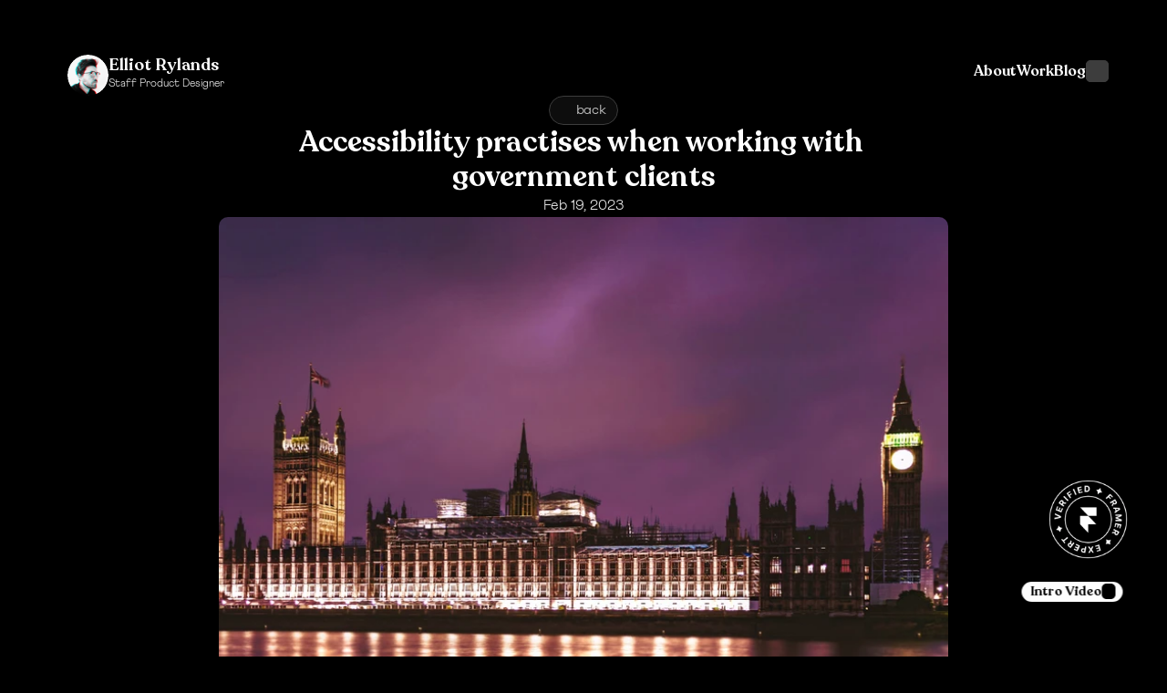

--- FILE ---
content_type: text/html
request_url: https://elliotrylands.com/blog/accessibility-practises-when-working-with-government-clients
body_size: 32263
content:
<!doctype html>
<!-- ✨ Built with Framer • https://www.framer.com/ -->
<html lang="en">
<head>
    <meta charset="utf-8">
    
    
    <script>try{if(localStorage.get("__framer_force_showing_editorbar_since")){const n=document.createElement("link");n.rel = "modulepreload";n.href="https://framer.com/edit/init.mjs";document.head.appendChild(n)}}catch(e){}</script>
    <!-- Start of headStart -->
    
    <!-- End of headStart -->
    <meta name="viewport" content="width=device-width">
    <meta name="generator" content="Framer 808fccf">
    <title>Accessibility practises when working with government clients - Elliot Rylands - Staff Product Designer</title>
    <meta name="description" content="Elliot Rylands is British / Canadian a Staff Product Designer, designing impactful experiences, driving business growth &amp; empowering humans across the globe. 
">
    <meta name="framer-search-index" content="https://framerusercontent.com/sites/574dgWh6MGl3vPN6MfsX7g/searchIndex-lfjbbjU1hZVe.json">
    <meta name="framer-search-index-fallback" content="https://framerusercontent.com/sites/574dgWh6MGl3vPN6MfsX7g/searchIndex-Edb7xqJFANBt.json">
    <link href="https://framerusercontent.com/images/QudeEBHXszQXGFwn5ArbZsMop5g.jpg" rel="icon" media="(prefers-color-scheme: light)">
    <link href="https://framerusercontent.com/images/QudeEBHXszQXGFwn5ArbZsMop5g.jpg" rel="icon" media="(prefers-color-scheme: dark)">
    <!-- Open Graph / Facebook -->
    <meta property="og:type" content="website">
    <meta property="og:title" content="Accessibility practises when working with government clients - Elliot Rylands - Staff Product Designer">
    <meta property="og:description" content="Elliot Rylands is British / Canadian a Staff Product Designer, designing impactful experiences, driving business growth &amp; empowering humans across the globe. 
">
    <meta property="og:image" content="https://framerusercontent.com/images/lOpoJk19yZC6BGMvbgTGiAnb3Pk.jpg">
    <!-- Twitter -->
    <meta name="twitter:card" content="summary_large_image">
    <meta name="twitter:title" content="Accessibility practises when working with government clients - Elliot Rylands - Staff Product Designer">
    <meta name="twitter:description" content="Elliot Rylands is British / Canadian a Staff Product Designer, designing impactful experiences, driving business growth &amp; empowering humans across the globe. 
">
    <meta name="twitter:image" content="https://framerusercontent.com/images/lOpoJk19yZC6BGMvbgTGiAnb3Pk.jpg">
    
    <!-- Global site tag (gtag.js) - Google Analytics -->
    <script async src="https://www.googletagmanager.com/gtag/js?id=G-Q4KCT86PC6"></script>
    <script>
      window.dataLayer = window.dataLayer || [];
      function gtag(){window.dataLayer.push(arguments);}
      gtag('js', new Date());
      gtag('config', 'G-Q4KCT86PC6');
    </script>
    
    <style data-framer-font-css>/* latin-ext */
@font-face {
  font-family: 'DM Sans';
  font-style: normal;
  font-weight: 400;
  font-display: swap;
  src: url(https://fonts.gstatic.com/s/dmsans/v17/rP2tp2ywxg089UriI5-g4vlH9VoD8CmcqZG40F9JadbnoEwAopxRR232VGM.woff2) format('woff2');
  unicode-range: U+0100-02BA, U+02BD-02C5, U+02C7-02CC, U+02CE-02D7, U+02DD-02FF, U+0304, U+0308, U+0329, U+1D00-1DBF, U+1E00-1E9F, U+1EF2-1EFF, U+2020, U+20A0-20AB, U+20AD-20C0, U+2113, U+2C60-2C7F, U+A720-A7FF;
}
/* latin */
@font-face {
  font-family: 'DM Sans';
  font-style: normal;
  font-weight: 400;
  font-display: swap;
  src: url(https://fonts.gstatic.com/s/dmsans/v17/rP2tp2ywxg089UriI5-g4vlH9VoD8CmcqZG40F9JadbnoEwAopxRSW32.woff2) format('woff2');
  unicode-range: U+0000-00FF, U+0131, U+0152-0153, U+02BB-02BC, U+02C6, U+02DA, U+02DC, U+0304, U+0308, U+0329, U+2000-206F, U+20AC, U+2122, U+2191, U+2193, U+2212, U+2215, U+FEFF, U+FFFD;
}
/* cyrillic-ext */
@font-face {
  font-family: 'Plus Jakarta Sans';
  font-style: normal;
  font-weight: 300;
  font-display: swap;
  src: url(https://fonts.gstatic.com/s/plusjakartasans/v12/LDIoaomQNQcsA88c7O9yZ4KMCoOg4Ko70yyygA.woff2) format('woff2');
  unicode-range: U+0460-052F, U+1C80-1C8A, U+20B4, U+2DE0-2DFF, U+A640-A69F, U+FE2E-FE2F;
}
/* vietnamese */
@font-face {
  font-family: 'Plus Jakarta Sans';
  font-style: normal;
  font-weight: 300;
  font-display: swap;
  src: url(https://fonts.gstatic.com/s/plusjakartasans/v12/LDIoaomQNQcsA88c7O9yZ4KMCoOg4Ko50yyygA.woff2) format('woff2');
  unicode-range: U+0102-0103, U+0110-0111, U+0128-0129, U+0168-0169, U+01A0-01A1, U+01AF-01B0, U+0300-0301, U+0303-0304, U+0308-0309, U+0323, U+0329, U+1EA0-1EF9, U+20AB;
}
/* latin-ext */
@font-face {
  font-family: 'Plus Jakarta Sans';
  font-style: normal;
  font-weight: 300;
  font-display: swap;
  src: url(https://fonts.gstatic.com/s/plusjakartasans/v12/LDIoaomQNQcsA88c7O9yZ4KMCoOg4Ko40yyygA.woff2) format('woff2');
  unicode-range: U+0100-02BA, U+02BD-02C5, U+02C7-02CC, U+02CE-02D7, U+02DD-02FF, U+0304, U+0308, U+0329, U+1D00-1DBF, U+1E00-1E9F, U+1EF2-1EFF, U+2020, U+20A0-20AB, U+20AD-20C0, U+2113, U+2C60-2C7F, U+A720-A7FF;
}
/* latin */
@font-face {
  font-family: 'Plus Jakarta Sans';
  font-style: normal;
  font-weight: 300;
  font-display: swap;
  src: url(https://fonts.gstatic.com/s/plusjakartasans/v12/LDIoaomQNQcsA88c7O9yZ4KMCoOg4Ko20yw.woff2) format('woff2');
  unicode-range: U+0000-00FF, U+0131, U+0152-0153, U+02BB-02BC, U+02C6, U+02DA, U+02DC, U+0304, U+0308, U+0329, U+2000-206F, U+20AC, U+2122, U+2191, U+2193, U+2212, U+2215, U+FEFF, U+FFFD;
}
/* cyrillic-ext */
@font-face {
  font-family: 'Plus Jakarta Sans';
  font-style: normal;
  font-weight: 400;
  font-display: swap;
  src: url(https://fonts.gstatic.com/s/plusjakartasans/v12/LDIoaomQNQcsA88c7O9yZ4KMCoOg4Ko70yyygA.woff2) format('woff2');
  unicode-range: U+0460-052F, U+1C80-1C8A, U+20B4, U+2DE0-2DFF, U+A640-A69F, U+FE2E-FE2F;
}
/* vietnamese */
@font-face {
  font-family: 'Plus Jakarta Sans';
  font-style: normal;
  font-weight: 400;
  font-display: swap;
  src: url(https://fonts.gstatic.com/s/plusjakartasans/v12/LDIoaomQNQcsA88c7O9yZ4KMCoOg4Ko50yyygA.woff2) format('woff2');
  unicode-range: U+0102-0103, U+0110-0111, U+0128-0129, U+0168-0169, U+01A0-01A1, U+01AF-01B0, U+0300-0301, U+0303-0304, U+0308-0309, U+0323, U+0329, U+1EA0-1EF9, U+20AB;
}
/* latin-ext */
@font-face {
  font-family: 'Plus Jakarta Sans';
  font-style: normal;
  font-weight: 400;
  font-display: swap;
  src: url(https://fonts.gstatic.com/s/plusjakartasans/v12/LDIoaomQNQcsA88c7O9yZ4KMCoOg4Ko40yyygA.woff2) format('woff2');
  unicode-range: U+0100-02BA, U+02BD-02C5, U+02C7-02CC, U+02CE-02D7, U+02DD-02FF, U+0304, U+0308, U+0329, U+1D00-1DBF, U+1E00-1E9F, U+1EF2-1EFF, U+2020, U+20A0-20AB, U+20AD-20C0, U+2113, U+2C60-2C7F, U+A720-A7FF;
}
/* latin */
@font-face {
  font-family: 'Plus Jakarta Sans';
  font-style: normal;
  font-weight: 400;
  font-display: swap;
  src: url(https://fonts.gstatic.com/s/plusjakartasans/v12/LDIoaomQNQcsA88c7O9yZ4KMCoOg4Ko20yw.woff2) format('woff2');
  unicode-range: U+0000-00FF, U+0131, U+0152-0153, U+02BB-02BC, U+02C6, U+02DA, U+02DC, U+0304, U+0308, U+0329, U+2000-206F, U+20AC, U+2122, U+2191, U+2193, U+2212, U+2215, U+FEFF, U+FFFD;
}
/* cyrillic-ext */
@font-face {
  font-family: 'Plus Jakarta Sans';
  font-style: normal;
  font-weight: 500;
  font-display: swap;
  src: url(https://fonts.gstatic.com/s/plusjakartasans/v12/LDIoaomQNQcsA88c7O9yZ4KMCoOg4Ko70yyygA.woff2) format('woff2');
  unicode-range: U+0460-052F, U+1C80-1C8A, U+20B4, U+2DE0-2DFF, U+A640-A69F, U+FE2E-FE2F;
}
/* vietnamese */
@font-face {
  font-family: 'Plus Jakarta Sans';
  font-style: normal;
  font-weight: 500;
  font-display: swap;
  src: url(https://fonts.gstatic.com/s/plusjakartasans/v12/LDIoaomQNQcsA88c7O9yZ4KMCoOg4Ko50yyygA.woff2) format('woff2');
  unicode-range: U+0102-0103, U+0110-0111, U+0128-0129, U+0168-0169, U+01A0-01A1, U+01AF-01B0, U+0300-0301, U+0303-0304, U+0308-0309, U+0323, U+0329, U+1EA0-1EF9, U+20AB;
}
/* latin-ext */
@font-face {
  font-family: 'Plus Jakarta Sans';
  font-style: normal;
  font-weight: 500;
  font-display: swap;
  src: url(https://fonts.gstatic.com/s/plusjakartasans/v12/LDIoaomQNQcsA88c7O9yZ4KMCoOg4Ko40yyygA.woff2) format('woff2');
  unicode-range: U+0100-02BA, U+02BD-02C5, U+02C7-02CC, U+02CE-02D7, U+02DD-02FF, U+0304, U+0308, U+0329, U+1D00-1DBF, U+1E00-1E9F, U+1EF2-1EFF, U+2020, U+20A0-20AB, U+20AD-20C0, U+2113, U+2C60-2C7F, U+A720-A7FF;
}
/* latin */
@font-face {
  font-family: 'Plus Jakarta Sans';
  font-style: normal;
  font-weight: 500;
  font-display: swap;
  src: url(https://fonts.gstatic.com/s/plusjakartasans/v12/LDIoaomQNQcsA88c7O9yZ4KMCoOg4Ko20yw.woff2) format('woff2');
  unicode-range: U+0000-00FF, U+0131, U+0152-0153, U+02BB-02BC, U+02C6, U+02DA, U+02DC, U+0304, U+0308, U+0329, U+2000-206F, U+20AC, U+2122, U+2191, U+2193, U+2212, U+2215, U+FEFF, U+FFFD;
}
/* cyrillic-ext */
@font-face {
  font-family: 'Source Serif 4';
  font-style: italic;
  font-weight: 600;
  font-display: swap;
  src: url(https://fonts.gstatic.com/s/sourceserif4/v14/vEF02_tTDB4M7-auWDN0ahZJW1ge6NmXpVAHV83Bfb_US2D2QYxoUKIkn98pmFhtAcQCnjU.woff2) format('woff2');
  unicode-range: U+0460-052F, U+1C80-1C8A, U+20B4, U+2DE0-2DFF, U+A640-A69F, U+FE2E-FE2F;
}
/* cyrillic */
@font-face {
  font-family: 'Source Serif 4';
  font-style: italic;
  font-weight: 600;
  font-display: swap;
  src: url(https://fonts.gstatic.com/s/sourceserif4/v14/vEF02_tTDB4M7-auWDN0ahZJW1ge6NmXpVAHV83Bfb_US2D2QYxoUKIkn98pmFhtCMQCnjU.woff2) format('woff2');
  unicode-range: U+0301, U+0400-045F, U+0490-0491, U+04B0-04B1, U+2116;
}
/* greek */
@font-face {
  font-family: 'Source Serif 4';
  font-style: italic;
  font-weight: 600;
  font-display: swap;
  src: url(https://fonts.gstatic.com/s/sourceserif4/v14/vEF02_tTDB4M7-auWDN0ahZJW1ge6NmXpVAHV83Bfb_US2D2QYxoUKIkn98pmFhtD8QCnjU.woff2) format('woff2');
  unicode-range: U+0370-0377, U+037A-037F, U+0384-038A, U+038C, U+038E-03A1, U+03A3-03FF;
}
/* vietnamese */
@font-face {
  font-family: 'Source Serif 4';
  font-style: italic;
  font-weight: 600;
  font-display: swap;
  src: url(https://fonts.gstatic.com/s/sourceserif4/v14/vEF02_tTDB4M7-auWDN0ahZJW1ge6NmXpVAHV83Bfb_US2D2QYxoUKIkn98pmFhtA8QCnjU.woff2) format('woff2');
  unicode-range: U+0102-0103, U+0110-0111, U+0128-0129, U+0168-0169, U+01A0-01A1, U+01AF-01B0, U+0300-0301, U+0303-0304, U+0308-0309, U+0323, U+0329, U+1EA0-1EF9, U+20AB;
}
/* latin-ext */
@font-face {
  font-family: 'Source Serif 4';
  font-style: italic;
  font-weight: 600;
  font-display: swap;
  src: url(https://fonts.gstatic.com/s/sourceserif4/v14/vEF02_tTDB4M7-auWDN0ahZJW1ge6NmXpVAHV83Bfb_US2D2QYxoUKIkn98pmFhtAsQCnjU.woff2) format('woff2');
  unicode-range: U+0100-02BA, U+02BD-02C5, U+02C7-02CC, U+02CE-02D7, U+02DD-02FF, U+0304, U+0308, U+0329, U+1D00-1DBF, U+1E00-1E9F, U+1EF2-1EFF, U+2020, U+20A0-20AB, U+20AD-20C0, U+2113, U+2C60-2C7F, U+A720-A7FF;
}
/* latin */
@font-face {
  font-family: 'Source Serif 4';
  font-style: italic;
  font-weight: 600;
  font-display: swap;
  src: url(https://fonts.gstatic.com/s/sourceserif4/v14/vEF02_tTDB4M7-auWDN0ahZJW1ge6NmXpVAHV83Bfb_US2D2QYxoUKIkn98pmFhtDMQC.woff2) format('woff2');
  unicode-range: U+0000-00FF, U+0131, U+0152-0153, U+02BB-02BC, U+02C6, U+02DA, U+02DC, U+0304, U+0308, U+0329, U+2000-206F, U+20AC, U+2122, U+2191, U+2193, U+2212, U+2215, U+FEFF, U+FFFD;
}
/* cyrillic-ext */
@font-face {
  font-family: 'Fragment Mono';
  font-style: normal;
  font-weight: 400;
  src: url(https://fonts.gstatic.com/s/fragmentmono/v6/4iCr6K5wfMRRjxp0DA6-2CLnB45HhrUI.woff2) format('woff2');
  unicode-range: U+0460-052F, U+1C80-1C8A, U+20B4, U+2DE0-2DFF, U+A640-A69F, U+FE2E-FE2F;
}
/* latin-ext */
@font-face {
  font-family: 'Fragment Mono';
  font-style: normal;
  font-weight: 400;
  src: url(https://fonts.gstatic.com/s/fragmentmono/v6/4iCr6K5wfMRRjxp0DA6-2CLnB41HhrUI.woff2) format('woff2');
  unicode-range: U+0100-02BA, U+02BD-02C5, U+02C7-02CC, U+02CE-02D7, U+02DD-02FF, U+0304, U+0308, U+0329, U+1D00-1DBF, U+1E00-1E9F, U+1EF2-1EFF, U+2020, U+20A0-20AB, U+20AD-20C0, U+2113, U+2C60-2C7F, U+A720-A7FF;
}
/* latin */
@font-face {
  font-family: 'Fragment Mono';
  font-style: normal;
  font-weight: 400;
  src: url(https://fonts.gstatic.com/s/fragmentmono/v6/4iCr6K5wfMRRjxp0DA6-2CLnB4NHhg.woff2) format('woff2');
  unicode-range: U+0000-00FF, U+0131, U+0152-0153, U+02BB-02BC, U+02C6, U+02DA, U+02DC, U+0304, U+0308, U+0329, U+2000-206F, U+20AC, U+2122, U+2191, U+2193, U+2212, U+2215, U+FEFF, U+FFFD;
}

@font-face { font-family: "Recoleta Light"; src: url("https://framerusercontent.com/assets/wZFjS4GdWD6fvilzkUMMKjyxaH0.woff2"); font-display: swap; font-style: normal; font-weight: 300 }
@font-face { font-family: "Recoleta SemiBold"; src: url("https://framerusercontent.com/assets/jsj3aMlQBVRZg2FSHFbTWns.woff2"); font-display: swap; font-style: normal; font-weight: 600 }
@font-face { font-family: "Mangueira Extra Light"; src: url("https://framerusercontent.com/assets/jFccH7NhZZtQ7CgkKD46o9u2g.woff2"); font-display: swap; font-style: normal; font-weight: 400 }
@font-face { font-family: "Recoleta SemiBold"; src: url("https://framerusercontent.com/assets/jsj3aMlQBVRZg2FSHFbTWns.woff2"); font-display: swap }
@font-face { font-family: "Recoleta Medium"; src: url("https://framerusercontent.com/assets/7eWNVvgeDg3Mf8erLYpnxOZCwWY.woff2"); font-display: swap }
@font-face { font-family: "GT Walsheim Regular"; src: url("https://framerusercontent.com/assets/eRPEwg4YUnREGLMd1bKwOZpl1g.woff2"); font-display: swap; font-style: normal; font-weight: 400 }
@font-face { font-family: "GT Walsheim Medium"; src: url("https://framerusercontent.com/assets/fJweXpJ0eDGUaeACowlssLfveQ.woff2"); font-display: swap; font-style: normal; font-weight: 500 }
@font-face { font-family: "GT Walsheim Medium"; src: url("https://framerusercontent.com/assets/fJweXpJ0eDGUaeACowlssLfveQ.woff2"); font-display: swap }
@font-face { font-family: "GT Walsheim Regular"; src: url("https://framerusercontent.com/assets/eRPEwg4YUnREGLMd1bKwOZpl1g.woff2"); font-display: swap }
@font-face { font-family: "GT Walsheim Bold"; src: url("https://framerusercontent.com/assets/c4THSSgVZelBDtUyC9xXGDlVoLI.woff2"); font-display: swap }
@font-face { font-family: "Recoleta Light"; src: url("https://framerusercontent.com/assets/wZFjS4GdWD6fvilzkUMMKjyxaH0.woff2"); font-display: swap }
@font-face { font-family: "Recoleta Black"; src: url("https://framerusercontent.com/assets/KGu9qYzjCpWqySfNF01E8fZlgiM.woff2"); font-display: swap }
@font-face { font-family: "Athletics Regular"; src: url("https://framerusercontent.com/assets/mwXn4RPRMjBgGATiCdxDRHY1o9g.ttf"); font-display: swap; font-style: normal; font-weight: 400 }
@font-face { font-family: "Maison Neue Extended Demi"; src: url("https://framerusercontent.com/assets/1DjedlEBymm0JgCnsGTXyBniix4.otf"); font-display: swap }
@font-face { font-family: "Athletics Light"; src: url("https://framerusercontent.com/assets/k5GebDBsdMc9t19fDTQvvBE98w.ttf"); font-display: swap }
@font-face { font-family: "Galano Grotesque Regular"; src: url("https://framerusercontent.com/assets/vxvrFXS5q7QoEYMmKKYFyYItYYk.otf") }
@font-face { font-family: "Athletics Medium"; src: url("https://framerusercontent.com/assets/So9dKW5broh8iKxPuvQEXx0EpOQ.ttf"); font-display: swap }
@font-face { font-family: "Athletics Regular"; src: url("https://framerusercontent.com/assets/mwXn4RPRMjBgGATiCdxDRHY1o9g.ttf"); font-display: swap }
@font-face { font-family: "Maison Neue Extended Bold"; src: url("https://framerusercontent.com/assets/u0pIeXPT9JK8u0eehVVkjgbtcWU.otf"); font-display: swap }
@font-face { font-family: "Maison Neue Extended Book"; src: url("https://framerusercontent.com/assets/ouEXAS6RbG0O8cQHHJq2A63ps.otf"); font-display: swap }
@font-face { font-family: "Athletics Bold"; src: url("https://framerusercontent.com/assets/gCgGsuEkFDNy4jLdSpt4tobUDo.ttf"); font-display: swap }
@font-face { font-family: "Athletics Light"; src: url("https://framerusercontent.com/assets/k5GebDBsdMc9t19fDTQvvBE98w.ttf"); font-display: swap; font-style: normal; font-weight: 300 }
@font-face { font-family: "Athletics Italic"; src: url("https://framerusercontent.com/assets/nHcYDIAHrIl1Epjv9eoV35cTwZw.ttf"); font-display: swap; font-style: normal; font-weight: 400 }
@font-face { font-family: "Messina Sans Light"; src: url("https://framerusercontent.com/modules/assets/gS6YI8PXo8jziwIVDkFudUiHdc~tkV9moDxuYrFeM8_suSE2JhwbtQl0TfHAUbEp1DH6DQ.otf"); font-display: swap }
@font-face { font-family: "Messina Sans Regular"; src: url("https://framerusercontent.com/modules/assets/4UrbIJpTgmmfJbDAOHyt3pZMA~Chwps3zmIyVQFBo-h5igPSJJbFVE8DBybz-De8vbjqA.otf"); font-display: swap }
@font-face { font-family: "Inter"; src: url("https://framerusercontent.com/assets/5vvr9Vy74if2I6bQbJvbw7SY1pQ.woff2"); font-display: swap; font-style: normal; font-weight: 400; unicode-range: U+0460-052F, U+1C80-1C88, U+20B4, U+2DE0-2DFF, U+A640-A69F, U+FE2E-FE2F }
@font-face { font-family: "Inter"; src: url("https://framerusercontent.com/assets/EOr0mi4hNtlgWNn9if640EZzXCo.woff2"); font-display: swap; font-style: normal; font-weight: 400; unicode-range: U+0301, U+0400-045F, U+0490-0491, U+04B0-04B1, U+2116 }
@font-face { font-family: "Inter"; src: url("https://framerusercontent.com/assets/Y9k9QrlZAqio88Klkmbd8VoMQc.woff2"); font-display: swap; font-style: normal; font-weight: 400; unicode-range: U+1F00-1FFF }
@font-face { font-family: "Inter"; src: url("https://framerusercontent.com/assets/OYrD2tBIBPvoJXiIHnLoOXnY9M.woff2"); font-display: swap; font-style: normal; font-weight: 400; unicode-range: U+0370-03FF }
@font-face { font-family: "Inter"; src: url("https://framerusercontent.com/assets/JeYwfuaPfZHQhEG8U5gtPDZ7WQ.woff2"); font-display: swap; font-style: normal; font-weight: 400; unicode-range: U+0100-024F, U+0259, U+1E00-1EFF, U+2020, U+20A0-20AB, U+20AD-20CF, U+2113, U+2C60-2C7F, U+A720-A7FF }
@font-face { font-family: "Inter"; src: url("https://framerusercontent.com/assets/vQyevYAyHtARFwPqUzQGpnDs.woff2"); font-display: swap; font-style: normal; font-weight: 400; unicode-range: U+0000-00FF, U+0131, U+0152-0153, U+02BB-02BC, U+02C6, U+02DA, U+02DC, U+2000-206F, U+2074, U+20AC, U+2122, U+2191, U+2193, U+2212, U+2215, U+FEFF, U+FFFD }
@font-face { font-family: "Inter"; src: url("https://framerusercontent.com/assets/b6Y37FthZeALduNqHicBT6FutY.woff2"); font-display: swap; font-style: normal; font-weight: 400; unicode-range: U+0102-0103, U+0110-0111, U+0128-0129, U+0168-0169, U+01A0-01A1, U+01AF-01B0, U+1EA0-1EF9, U+20AB }
@font-face { font-family: "Inter"; src: url("https://framerusercontent.com/assets/DpPBYI0sL4fYLgAkX8KXOPVt7c.woff2"); font-display: swap; font-style: normal; font-weight: 700; unicode-range: U+0460-052F, U+1C80-1C88, U+20B4, U+2DE0-2DFF, U+A640-A69F, U+FE2E-FE2F }
@font-face { font-family: "Inter"; src: url("https://framerusercontent.com/assets/4RAEQdEOrcnDkhHiiCbJOw92Lk.woff2"); font-display: swap; font-style: normal; font-weight: 700; unicode-range: U+0301, U+0400-045F, U+0490-0491, U+04B0-04B1, U+2116 }
@font-face { font-family: "Inter"; src: url("https://framerusercontent.com/assets/1K3W8DizY3v4emK8Mb08YHxTbs.woff2"); font-display: swap; font-style: normal; font-weight: 700; unicode-range: U+1F00-1FFF }
@font-face { font-family: "Inter"; src: url("https://framerusercontent.com/assets/tUSCtfYVM1I1IchuyCwz9gDdQ.woff2"); font-display: swap; font-style: normal; font-weight: 700; unicode-range: U+0370-03FF }
@font-face { font-family: "Inter"; src: url("https://framerusercontent.com/assets/VgYFWiwsAC5OYxAycRXXvhze58.woff2"); font-display: swap; font-style: normal; font-weight: 700; unicode-range: U+0100-024F, U+0259, U+1E00-1EFF, U+2020, U+20A0-20AB, U+20AD-20CF, U+2113, U+2C60-2C7F, U+A720-A7FF }
@font-face { font-family: "Inter"; src: url("https://framerusercontent.com/assets/DXD0Q7LSl7HEvDzucnyLnGBHM.woff2"); font-display: swap; font-style: normal; font-weight: 700; unicode-range: U+0000-00FF, U+0131, U+0152-0153, U+02BB-02BC, U+02C6, U+02DA, U+02DC, U+2000-206F, U+2074, U+20AC, U+2122, U+2191, U+2193, U+2212, U+2215, U+FEFF, U+FFFD }
@font-face { font-family: "Inter"; src: url("https://framerusercontent.com/assets/GIryZETIX4IFypco5pYZONKhJIo.woff2"); font-display: swap; font-style: normal; font-weight: 700; unicode-range: U+0102-0103, U+0110-0111, U+0128-0129, U+0168-0169, U+01A0-01A1, U+01AF-01B0, U+1EA0-1EF9, U+20AB }
@font-face { font-family: "Inter"; src: url("https://framerusercontent.com/assets/GrgcKwrN6d3Uz8EwcLHZxwEfC4.woff2"); font-display: swap; font-style: normal; font-weight: 400; unicode-range: U+0000-00FF, U+0131, U+0152-0153, U+02BB-02BC, U+02C6, U+02DA, U+02DC, U+2000-206F, U+2070, U+2074-207E, U+2080-208E, U+20AC, U+2122, U+2191, U+2193, U+2212, U+2215, U+FEFF, U+FFFD }
@font-face { font-family: "Inter"; src: url("https://framerusercontent.com/assets/NXxvFRoY5LDh3yCm7MEP2jqYk.woff2"); font-style: normal; font-weight: 100; unicode-range: U+0460-052F, U+1C80-1C88, U+20B4, U+2DE0-2DFF, U+A640-A69F, U+FE2E-FE2F }
@font-face { font-family: "Inter"; src: url("https://framerusercontent.com/assets/5CcgcVyoWSqO1THBiISd6oCog.woff2"); font-style: normal; font-weight: 100; unicode-range: U+0301, U+0400-045F, U+0490-0491, U+04B0-04B1, U+2116 }
@font-face { font-family: "Inter"; src: url("https://framerusercontent.com/assets/MF544SVCvk3yNpLIz3pwDXFZPKM.woff2"); font-style: normal; font-weight: 100; unicode-range: U+1F00-1FFF }
@font-face { font-family: "Inter"; src: url("https://framerusercontent.com/assets/TNtxudDBkAm2RXdtU3rvTBwoM.woff2"); font-style: normal; font-weight: 100; unicode-range: U+0370-03FF }
@font-face { font-family: "Inter"; src: url("https://framerusercontent.com/assets/fIabp4VN5z7iJ3lNOz9qfNeQHc.woff2"); font-style: normal; font-weight: 100; unicode-range: U+0100-024F, U+0259, U+1E00-1EFF, U+2020, U+20A0-20AB, U+20AD-20CF, U+2113, U+2C60-2C7F, U+A720-A7FF }
@font-face { font-family: "Inter"; src: url("https://framerusercontent.com/assets/8kSLqTnVCEtjx0nu8PxTD4Nh5UU.woff2"); font-style: normal; font-weight: 100; unicode-range: U+0000-00FF, U+0131, U+0152-0153, U+02BB-02BC, U+02C6, U+02DA, U+02DC, U+2000-206F, U+2070, U+2074-207E, U+2080-208E, U+20AC, U+2122, U+2191, U+2193, U+2212, U+2215, U+FEFF, U+FFFD }
@font-face { font-family: "Inter"; src: url("https://framerusercontent.com/assets/9iRSYClnXA0RMygyIn6yjjWXJw.woff2"); font-style: normal; font-weight: 100; unicode-range: U+0102-0103, U+0110-0111, U+0128-0129, U+0168-0169, U+01A0-01A1, U+01AF-01B0, U+1EA0-1EF9, U+20AB }
@font-face { font-family: "Inter"; src: url("https://framerusercontent.com/assets/MVhJhYeDWxeyqT939zMNyw9p8.woff2"); font-style: normal; font-weight: 200; unicode-range: U+0460-052F, U+1C80-1C88, U+20B4, U+2DE0-2DFF, U+A640-A69F, U+FE2E-FE2F }
@font-face { font-family: "Inter"; src: url("https://framerusercontent.com/assets/WXQXYfAQJIi2pCJACAfWWXfIDqI.woff2"); font-style: normal; font-weight: 200; unicode-range: U+0301, U+0400-045F, U+0490-0491, U+04B0-04B1, U+2116 }
@font-face { font-family: "Inter"; src: url("https://framerusercontent.com/assets/RJeJJARdrtNUtic58kOz7hIgBuE.woff2"); font-style: normal; font-weight: 200; unicode-range: U+1F00-1FFF }
@font-face { font-family: "Inter"; src: url("https://framerusercontent.com/assets/4hBRAuM02i3fsxYDzyNvt5Az2so.woff2"); font-style: normal; font-weight: 200; unicode-range: U+0370-03FF }
@font-face { font-family: "Inter"; src: url("https://framerusercontent.com/assets/fz1JbBffNGgK7BNUI1mmbFBlgA8.woff2"); font-style: normal; font-weight: 200; unicode-range: U+0100-024F, U+0259, U+1E00-1EFF, U+2020, U+20A0-20AB, U+20AD-20CF, U+2113, U+2C60-2C7F, U+A720-A7FF }
@font-face { font-family: "Inter"; src: url("https://framerusercontent.com/assets/Z4sGWU2OKBoXPWulb5P25vULA.woff2"); font-style: normal; font-weight: 200; unicode-range: U+0000-00FF, U+0131, U+0152-0153, U+02BB-02BC, U+02C6, U+02DA, U+02DC, U+2000-206F, U+2070, U+2074-207E, U+2080-208E, U+20AC, U+2122, U+2191, U+2193, U+2212, U+2215, U+FEFF, U+FFFD }
@font-face { font-family: "Inter"; src: url("https://framerusercontent.com/assets/eIZyQwIlHYR0mnMSneEDMtqBPgw.woff2"); font-style: normal; font-weight: 200; unicode-range: U+0102-0103, U+0110-0111, U+0128-0129, U+0168-0169, U+01A0-01A1, U+01AF-01B0, U+1EA0-1EF9, U+20AB }
@font-face { font-family: "Inter"; src: url("https://framerusercontent.com/assets/BkDpl4ghaqvMi1btKFyG2tdbec.woff2"); font-display: swap; font-style: normal; font-weight: 300; unicode-range: U+0460-052F, U+1C80-1C88, U+20B4, U+2DE0-2DFF, U+A640-A69F, U+FE2E-FE2F }
@font-face { font-family: "Inter"; src: url("https://framerusercontent.com/assets/zAMK70AQRFSShJgUiaR5IiIhgzk.woff2"); font-display: swap; font-style: normal; font-weight: 300; unicode-range: U+0301, U+0400-045F, U+0490-0491, U+04B0-04B1, U+2116 }
@font-face { font-family: "Inter"; src: url("https://framerusercontent.com/assets/IETjvc5qzUaRoaruDpPSwCUM8.woff2"); font-display: swap; font-style: normal; font-weight: 300; unicode-range: U+1F00-1FFF }
@font-face { font-family: "Inter"; src: url("https://framerusercontent.com/assets/oLCoaT3ioA0fHdJnWR9W6k7NY.woff2"); font-display: swap; font-style: normal; font-weight: 300; unicode-range: U+0370-03FF }
@font-face { font-family: "Inter"; src: url("https://framerusercontent.com/assets/Sj0PCHQSBjFmEp6NBWg6FNaKc.woff2"); font-display: swap; font-style: normal; font-weight: 300; unicode-range: U+0100-024F, U+0259, U+1E00-1EFF, U+2020, U+20A0-20AB, U+20AD-20CF, U+2113, U+2C60-2C7F, U+A720-A7FF }
@font-face { font-family: "Inter"; src: url("https://framerusercontent.com/assets/aqiiD4LUKkKzXdjGL5UzHq8bo5w.woff2"); font-display: swap; font-style: normal; font-weight: 300; unicode-range: U+0000-00FF, U+0131, U+0152-0153, U+02BB-02BC, U+02C6, U+02DA, U+02DC, U+2000-206F, U+2070, U+2074-207E, U+2080-208E, U+20AC, U+2122, U+2191, U+2193, U+2212, U+2215, U+FEFF, U+FFFD }
@font-face { font-family: "Inter"; src: url("https://framerusercontent.com/assets/H4TfENUY1rh8R9UaSD6vngjJP3M.woff2"); font-display: swap; font-style: normal; font-weight: 300; unicode-range: U+0102-0103, U+0110-0111, U+0128-0129, U+0168-0169, U+01A0-01A1, U+01AF-01B0, U+1EA0-1EF9, U+20AB }
@font-face { font-family: "Inter"; src: url("https://framerusercontent.com/assets/5A3Ce6C9YYmCjpQx9M4inSaKU.woff2"); font-display: swap; font-style: normal; font-weight: 500; unicode-range: U+0460-052F, U+1C80-1C88, U+20B4, U+2DE0-2DFF, U+A640-A69F, U+FE2E-FE2F }
@font-face { font-family: "Inter"; src: url("https://framerusercontent.com/assets/Qx95Xyt0Ka3SGhinnbXIGpEIyP4.woff2"); font-display: swap; font-style: normal; font-weight: 500; unicode-range: U+0301, U+0400-045F, U+0490-0491, U+04B0-04B1, U+2116 }
@font-face { font-family: "Inter"; src: url("https://framerusercontent.com/assets/6mJuEAguuIuMog10gGvH5d3cl8.woff2"); font-display: swap; font-style: normal; font-weight: 500; unicode-range: U+1F00-1FFF }
@font-face { font-family: "Inter"; src: url("https://framerusercontent.com/assets/xYYWaj7wCU5zSQH0eXvSaS19wo.woff2"); font-display: swap; font-style: normal; font-weight: 500; unicode-range: U+0370-03FF }
@font-face { font-family: "Inter"; src: url("https://framerusercontent.com/assets/otTaNuNpVK4RbdlT7zDDdKvQBA.woff2"); font-display: swap; font-style: normal; font-weight: 500; unicode-range: U+0100-024F, U+0259, U+1E00-1EFF, U+2020, U+20A0-20AB, U+20AD-20CF, U+2113, U+2C60-2C7F, U+A720-A7FF }
@font-face { font-family: "Inter"; src: url("https://framerusercontent.com/assets/UjlFhCnUjxhNfep4oYBPqnEssyo.woff2"); font-display: swap; font-style: normal; font-weight: 500; unicode-range: U+0000-00FF, U+0131, U+0152-0153, U+02BB-02BC, U+02C6, U+02DA, U+02DC, U+2000-206F, U+2070, U+2074-207E, U+2080-208E, U+20AC, U+2122, U+2191, U+2193, U+2212, U+2215, U+FEFF, U+FFFD }
@font-face { font-family: "Inter"; src: url("https://framerusercontent.com/assets/DolVirEGb34pEXEp8t8FQBSK4.woff2"); font-display: swap; font-style: normal; font-weight: 500; unicode-range: U+0102-0103, U+0110-0111, U+0128-0129, U+0168-0169, U+01A0-01A1, U+01AF-01B0, U+1EA0-1EF9, U+20AB }
@font-face { font-family: "Inter"; src: url("https://framerusercontent.com/assets/hyOgCu0Xnghbimh0pE8QTvtt2AU.woff2"); font-display: swap; font-style: normal; font-weight: 600; unicode-range: U+0460-052F, U+1C80-1C88, U+20B4, U+2DE0-2DFF, U+A640-A69F, U+FE2E-FE2F }
@font-face { font-family: "Inter"; src: url("https://framerusercontent.com/assets/NeGmSOXrPBfEFIy5YZeHq17LEDA.woff2"); font-display: swap; font-style: normal; font-weight: 600; unicode-range: U+0301, U+0400-045F, U+0490-0491, U+04B0-04B1, U+2116 }
@font-face { font-family: "Inter"; src: url("https://framerusercontent.com/assets/oYaAX5himiTPYuN8vLWnqBbfD2s.woff2"); font-display: swap; font-style: normal; font-weight: 600; unicode-range: U+1F00-1FFF }
@font-face { font-family: "Inter"; src: url("https://framerusercontent.com/assets/lEJLP4R0yuCaMCjSXYHtJw72M.woff2"); font-display: swap; font-style: normal; font-weight: 600; unicode-range: U+0370-03FF }
@font-face { font-family: "Inter"; src: url("https://framerusercontent.com/assets/cRJyLNuTJR5jbyKzGi33wU9cqIQ.woff2"); font-display: swap; font-style: normal; font-weight: 600; unicode-range: U+0100-024F, U+0259, U+1E00-1EFF, U+2020, U+20A0-20AB, U+20AD-20CF, U+2113, U+2C60-2C7F, U+A720-A7FF }
@font-face { font-family: "Inter"; src: url("https://framerusercontent.com/assets/yDtI2UI8XcEg1W2je9XPN3Noo.woff2"); font-display: swap; font-style: normal; font-weight: 600; unicode-range: U+0000-00FF, U+0131, U+0152-0153, U+02BB-02BC, U+02C6, U+02DA, U+02DC, U+2000-206F, U+2070, U+2074-207E, U+2080-208E, U+20AC, U+2122, U+2191, U+2193, U+2212, U+2215, U+FEFF, U+FFFD }
@font-face { font-family: "Inter"; src: url("https://framerusercontent.com/assets/A0Wcc7NgXMjUuFdquHDrIZpzZw0.woff2"); font-display: swap; font-style: normal; font-weight: 600; unicode-range: U+0102-0103, U+0110-0111, U+0128-0129, U+0168-0169, U+01A0-01A1, U+01AF-01B0, U+1EA0-1EF9, U+20AB }
@font-face { font-family: "Inter"; src: url("https://framerusercontent.com/assets/syRNPWzAMIrcJ3wIlPIP43KjQs.woff2"); font-display: swap; font-style: normal; font-weight: 700; unicode-range: U+0000-00FF, U+0131, U+0152-0153, U+02BB-02BC, U+02C6, U+02DA, U+02DC, U+2000-206F, U+2070, U+2074-207E, U+2080-208E, U+20AC, U+2122, U+2191, U+2193, U+2212, U+2215, U+FEFF, U+FFFD }
@font-face { font-family: "Inter"; src: url("https://framerusercontent.com/assets/PONfPc6h4EPYwJliXQBmjVx7QxI.woff2"); font-display: swap; font-style: normal; font-weight: 800; unicode-range: U+0460-052F, U+1C80-1C88, U+20B4, U+2DE0-2DFF, U+A640-A69F, U+FE2E-FE2F }
@font-face { font-family: "Inter"; src: url("https://framerusercontent.com/assets/zsnJN7Z1wdzUvepJniD3rbvJIyU.woff2"); font-display: swap; font-style: normal; font-weight: 800; unicode-range: U+0301, U+0400-045F, U+0490-0491, U+04B0-04B1, U+2116 }
@font-face { font-family: "Inter"; src: url("https://framerusercontent.com/assets/UrzZBOy7RyJEWAZGduzOeHiHuY.woff2"); font-display: swap; font-style: normal; font-weight: 800; unicode-range: U+1F00-1FFF }
@font-face { font-family: "Inter"; src: url("https://framerusercontent.com/assets/996sR9SfSDuYELz8oHhDOcErkY.woff2"); font-display: swap; font-style: normal; font-weight: 800; unicode-range: U+0370-03FF }
@font-face { font-family: "Inter"; src: url("https://framerusercontent.com/assets/ftN1HpyPVJEoEb4q36SOrNdLXU.woff2"); font-display: swap; font-style: normal; font-weight: 800; unicode-range: U+0100-024F, U+0259, U+1E00-1EFF, U+2020, U+20A0-20AB, U+20AD-20CF, U+2113, U+2C60-2C7F, U+A720-A7FF }
@font-face { font-family: "Inter"; src: url("https://framerusercontent.com/assets/Mput0MSwESKlJ6TMz9MPDXhgrk.woff2"); font-display: swap; font-style: normal; font-weight: 800; unicode-range: U+0000-00FF, U+0131, U+0152-0153, U+02BB-02BC, U+02C6, U+02DA, U+02DC, U+2000-206F, U+2070, U+2074-207E, U+2080-208E, U+20AC, U+2122, U+2191, U+2193, U+2212, U+2215, U+FEFF, U+FFFD }
@font-face { font-family: "Inter"; src: url("https://framerusercontent.com/assets/JAur4lGGSGRGyrFi59JSIKqVgU.woff2"); font-display: swap; font-style: normal; font-weight: 800; unicode-range: U+0102-0103, U+0110-0111, U+0128-0129, U+0168-0169, U+01A0-01A1, U+01AF-01B0, U+1EA0-1EF9, U+20AB }
@font-face { font-family: "Inter"; src: url("https://framerusercontent.com/assets/mkY5Sgyq51ik0AMrSBwhm9DJg.woff2"); font-style: normal; font-weight: 900; unicode-range: U+0460-052F, U+1C80-1C88, U+20B4, U+2DE0-2DFF, U+A640-A69F, U+FE2E-FE2F }
@font-face { font-family: "Inter"; src: url("https://framerusercontent.com/assets/X5hj6qzcHUYv7h1390c8Rhm6550.woff2"); font-style: normal; font-weight: 900; unicode-range: U+0301, U+0400-045F, U+0490-0491, U+04B0-04B1, U+2116 }
@font-face { font-family: "Inter"; src: url("https://framerusercontent.com/assets/gQhNpS3tN86g8RcVKYUUaKt2oMQ.woff2"); font-style: normal; font-weight: 900; unicode-range: U+1F00-1FFF }
@font-face { font-family: "Inter"; src: url("https://framerusercontent.com/assets/cugnVhSraaRyANCaUtI5FV17wk.woff2"); font-style: normal; font-weight: 900; unicode-range: U+0370-03FF }
@font-face { font-family: "Inter"; src: url("https://framerusercontent.com/assets/5HcVoGak8k5agFJSaKa4floXVu0.woff2"); font-style: normal; font-weight: 900; unicode-range: U+0100-024F, U+0259, U+1E00-1EFF, U+2020, U+20A0-20AB, U+20AD-20CF, U+2113, U+2C60-2C7F, U+A720-A7FF }
@font-face { font-family: "Inter"; src: url("https://framerusercontent.com/assets/rZ5DdENNqIdFTIyQQiP5isO7M.woff2"); font-style: normal; font-weight: 900; unicode-range: U+0000-00FF, U+0131, U+0152-0153, U+02BB-02BC, U+02C6, U+02DA, U+02DC, U+2000-206F, U+2070, U+2074-207E, U+2080-208E, U+20AC, U+2122, U+2191, U+2193, U+2212, U+2215, U+FEFF, U+FFFD }
@font-face { font-family: "Inter"; src: url("https://framerusercontent.com/assets/P2Bw01CtL0b9wqygO0sSVogWbo.woff2"); font-style: normal; font-weight: 900; unicode-range: U+0102-0103, U+0110-0111, U+0128-0129, U+0168-0169, U+01A0-01A1, U+01AF-01B0, U+1EA0-1EF9, U+20AB }
@font-face { font-family: "Inter"; src: url("https://framerusercontent.com/assets/YJsHMqeEm0oDHuxRTVCwg5eZuo.woff2"); font-style: italic; font-weight: 100; unicode-range: U+0460-052F, U+1C80-1C88, U+20B4, U+2DE0-2DFF, U+A640-A69F, U+FE2E-FE2F }
@font-face { font-family: "Inter"; src: url("https://framerusercontent.com/assets/oJJMyJlDykMObEyb5VexHSxd24.woff2"); font-style: italic; font-weight: 100; unicode-range: U+0301, U+0400-045F, U+0490-0491, U+04B0-04B1, U+2116 }
@font-face { font-family: "Inter"; src: url("https://framerusercontent.com/assets/IpeaX0WzLaonj68howNZg4SJJaY.woff2"); font-style: italic; font-weight: 100; unicode-range: U+1F00-1FFF }
@font-face { font-family: "Inter"; src: url("https://framerusercontent.com/assets/KCj1bV3vDXY5OLHttTeRYcu9J8.woff2"); font-style: italic; font-weight: 100; unicode-range: U+0370-03FF }
@font-face { font-family: "Inter"; src: url("https://framerusercontent.com/assets/biaVHhOprxbHaR3dIP7Z8cYurHg.woff2"); font-style: italic; font-weight: 100; unicode-range: U+0100-024F, U+0259, U+1E00-1EFF, U+2020, U+20A0-20AB, U+20AD-20CF, U+2113, U+2C60-2C7F, U+A720-A7FF }
@font-face { font-family: "Inter"; src: url("https://framerusercontent.com/assets/3on0VNjjmogkq1f9ziKFcrY72MI.woff2"); font-style: italic; font-weight: 100; unicode-range: U+0000-00FF, U+0131, U+0152-0153, U+02BB-02BC, U+02C6, U+02DA, U+02DC, U+2000-206F, U+2070, U+2074-207E, U+2080-208E, U+20AC, U+2122, U+2191, U+2193, U+2212, U+2215, U+FEFF, U+FFFD }
@font-face { font-family: "Inter"; src: url("https://framerusercontent.com/assets/gNa011yWpVpNFgUhhSlDX8nUiPQ.woff2"); font-style: italic; font-weight: 100; unicode-range: U+0102-0103, U+0110-0111, U+0128-0129, U+0168-0169, U+01A0-01A1, U+01AF-01B0, U+1EA0-1EF9, U+20AB }
@font-face { font-family: "Inter"; src: url("https://framerusercontent.com/assets/vpq17U0WM26sBGHgq9jnrUmUf8.woff2"); font-style: italic; font-weight: 200; unicode-range: U+0460-052F, U+1C80-1C88, U+20B4, U+2DE0-2DFF, U+A640-A69F, U+FE2E-FE2F }
@font-face { font-family: "Inter"; src: url("https://framerusercontent.com/assets/bNYh7lNMEpOegeRYAtyGel1WqBE.woff2"); font-style: italic; font-weight: 200; unicode-range: U+0301, U+0400-045F, U+0490-0491, U+04B0-04B1, U+2116 }
@font-face { font-family: "Inter"; src: url("https://framerusercontent.com/assets/FBzcXZYmdulcZC0z278U6o0cw.woff2"); font-style: italic; font-weight: 200; unicode-range: U+1F00-1FFF }
@font-face { font-family: "Inter"; src: url("https://framerusercontent.com/assets/ua60IRqWK94xCrq0SC639Hbsdjg.woff2"); font-style: italic; font-weight: 200; unicode-range: U+0370-03FF }
@font-face { font-family: "Inter"; src: url("https://framerusercontent.com/assets/Pd8gNPn2dSCh4FyjWFw9PJysoQ.woff2"); font-style: italic; font-weight: 200; unicode-range: U+0100-024F, U+0259, U+1E00-1EFF, U+2020, U+20A0-20AB, U+20AD-20CF, U+2113, U+2C60-2C7F, U+A720-A7FF }
@font-face { font-family: "Inter"; src: url("https://framerusercontent.com/assets/6OdIurwS6YHsVW2i5fR5CKn0gg.woff2"); font-style: italic; font-weight: 200; unicode-range: U+0000-00FF, U+0131, U+0152-0153, U+02BB-02BC, U+02C6, U+02DA, U+02DC, U+2000-206F, U+2070, U+2074-207E, U+2080-208E, U+20AC, U+2122, U+2191, U+2193, U+2212, U+2215, U+FEFF, U+FFFD }
@font-face { font-family: "Inter"; src: url("https://framerusercontent.com/assets/DtVQjTG8OGGKnwKYrMHRZVCyo.woff2"); font-style: italic; font-weight: 200; unicode-range: U+0102-0103, U+0110-0111, U+0128-0129, U+0168-0169, U+01A0-01A1, U+01AF-01B0, U+1EA0-1EF9, U+20AB }
@font-face { font-family: "Inter"; src: url("https://framerusercontent.com/assets/YYB6GZmCWnZq3RWZOghuZIOxQY.woff2"); font-display: swap; font-style: italic; font-weight: 300; unicode-range: U+0460-052F, U+1C80-1C88, U+20B4, U+2DE0-2DFF, U+A640-A69F, U+FE2E-FE2F }
@font-face { font-family: "Inter"; src: url("https://framerusercontent.com/assets/miJTzODdiyIr3tRo9KEoqXXk2PM.woff2"); font-display: swap; font-style: italic; font-weight: 300; unicode-range: U+0301, U+0400-045F, U+0490-0491, U+04B0-04B1, U+2116 }
@font-face { font-family: "Inter"; src: url("https://framerusercontent.com/assets/6ZMhcggRFfEfbf7lncCpaUbA.woff2"); font-display: swap; font-style: italic; font-weight: 300; unicode-range: U+1F00-1FFF }
@font-face { font-family: "Inter"; src: url("https://framerusercontent.com/assets/8sCN6PGUr4I8q5hC5twAXfcwqV0.woff2"); font-display: swap; font-style: italic; font-weight: 300; unicode-range: U+0370-03FF }
@font-face { font-family: "Inter"; src: url("https://framerusercontent.com/assets/aUYDUTztS7anQw5JuwCncXeLOBY.woff2"); font-display: swap; font-style: italic; font-weight: 300; unicode-range: U+0100-024F, U+0259, U+1E00-1EFF, U+2020, U+20A0-20AB, U+20AD-20CF, U+2113, U+2C60-2C7F, U+A720-A7FF }
@font-face { font-family: "Inter"; src: url("https://framerusercontent.com/assets/8mwKwShtYEXIZ5diRBT74yn9jdQ.woff2"); font-display: swap; font-style: italic; font-weight: 300; unicode-range: U+0000-00FF, U+0131, U+0152-0153, U+02BB-02BC, U+02C6, U+02DA, U+02DC, U+2000-206F, U+2070, U+2074-207E, U+2080-208E, U+20AC, U+2122, U+2191, U+2193, U+2212, U+2215, U+FEFF, U+FFFD }
@font-face { font-family: "Inter"; src: url("https://framerusercontent.com/assets/yDiPvYxioBHsicnYxpPW35WQmx8.woff2"); font-display: swap; font-style: italic; font-weight: 300; unicode-range: U+0102-0103, U+0110-0111, U+0128-0129, U+0168-0169, U+01A0-01A1, U+01AF-01B0, U+1EA0-1EF9, U+20AB }
@font-face { font-family: "Inter"; src: url("https://framerusercontent.com/assets/CfMzU8w2e7tHgF4T4rATMPuWosA.woff2"); font-display: swap; font-style: italic; font-weight: 400; unicode-range: U+0460-052F, U+1C80-1C88, U+20B4, U+2DE0-2DFF, U+A640-A69F, U+FE2E-FE2F }
@font-face { font-family: "Inter"; src: url("https://framerusercontent.com/assets/867QObYax8ANsfX4TGEVU9YiCM.woff2"); font-display: swap; font-style: italic; font-weight: 400; unicode-range: U+0301, U+0400-045F, U+0490-0491, U+04B0-04B1, U+2116 }
@font-face { font-family: "Inter"; src: url("https://framerusercontent.com/assets/Oyn2ZbENFdnW7mt2Lzjk1h9Zb9k.woff2"); font-display: swap; font-style: italic; font-weight: 400; unicode-range: U+1F00-1FFF }
@font-face { font-family: "Inter"; src: url("https://framerusercontent.com/assets/cdAe8hgZ1cMyLu9g005pAW3xMo.woff2"); font-display: swap; font-style: italic; font-weight: 400; unicode-range: U+0370-03FF }
@font-face { font-family: "Inter"; src: url("https://framerusercontent.com/assets/DOfvtmE1UplCq161m6Hj8CSQYg.woff2"); font-display: swap; font-style: italic; font-weight: 400; unicode-range: U+0100-024F, U+0259, U+1E00-1EFF, U+2020, U+20A0-20AB, U+20AD-20CF, U+2113, U+2C60-2C7F, U+A720-A7FF }
@font-face { font-family: "Inter"; src: url("https://framerusercontent.com/assets/pKRFNWFoZl77qYCAIp84lN1h944.woff2"); font-display: swap; font-style: italic; font-weight: 400; unicode-range: U+0000-00FF, U+0131, U+0152-0153, U+02BB-02BC, U+02C6, U+02DA, U+02DC, U+2000-206F, U+2070, U+2074-207E, U+2080-208E, U+20AC, U+2122, U+2191, U+2193, U+2212, U+2215, U+FEFF, U+FFFD }
@font-face { font-family: "Inter"; src: url("https://framerusercontent.com/assets/tKtBcDnBMevsEEJKdNGhhkLzYo.woff2"); font-display: swap; font-style: italic; font-weight: 400; unicode-range: U+0102-0103, U+0110-0111, U+0128-0129, U+0168-0169, U+01A0-01A1, U+01AF-01B0, U+1EA0-1EF9, U+20AB }
@font-face { font-family: "Inter"; src: url("https://framerusercontent.com/assets/khkJkwSL66WFg8SX6Wa726c.woff2"); font-display: swap; font-style: italic; font-weight: 500; unicode-range: U+0460-052F, U+1C80-1C88, U+20B4, U+2DE0-2DFF, U+A640-A69F, U+FE2E-FE2F }
@font-face { font-family: "Inter"; src: url("https://framerusercontent.com/assets/0E7IMbDzcGABpBwwqNEt60wU0w.woff2"); font-display: swap; font-style: italic; font-weight: 500; unicode-range: U+0301, U+0400-045F, U+0490-0491, U+04B0-04B1, U+2116 }
@font-face { font-family: "Inter"; src: url("https://framerusercontent.com/assets/NTJ0nQgIF0gcDelS14zQ9NR9Q.woff2"); font-display: swap; font-style: italic; font-weight: 500; unicode-range: U+1F00-1FFF }
@font-face { font-family: "Inter"; src: url("https://framerusercontent.com/assets/QrcNhgEPfRl0LS8qz5Ln8olanl8.woff2"); font-display: swap; font-style: italic; font-weight: 500; unicode-range: U+0370-03FF }
@font-face { font-family: "Inter"; src: url("https://framerusercontent.com/assets/JEXmejW8mXOYMtt0hyRg811kHac.woff2"); font-display: swap; font-style: italic; font-weight: 500; unicode-range: U+0100-024F, U+0259, U+1E00-1EFF, U+2020, U+20A0-20AB, U+20AD-20CF, U+2113, U+2C60-2C7F, U+A720-A7FF }
@font-face { font-family: "Inter"; src: url("https://framerusercontent.com/assets/Bo5CNzBv77CafbxOtKIkpw9egw.woff2"); font-display: swap; font-style: italic; font-weight: 500; unicode-range: U+0000-00FF, U+0131, U+0152-0153, U+02BB-02BC, U+02C6, U+02DA, U+02DC, U+2000-206F, U+2070, U+2074-207E, U+2080-208E, U+20AC, U+2122, U+2191, U+2193, U+2212, U+2215, U+FEFF, U+FFFD }
@font-face { font-family: "Inter"; src: url("https://framerusercontent.com/assets/uy9s0iWuxiNnVt8EpTI3gzohpwo.woff2"); font-display: swap; font-style: italic; font-weight: 500; unicode-range: U+0102-0103, U+0110-0111, U+0128-0129, U+0168-0169, U+01A0-01A1, U+01AF-01B0, U+1EA0-1EF9, U+20AB }
@font-face { font-family: "Inter"; src: url("https://framerusercontent.com/assets/vxBnBhH8768IFAXAb4Qf6wQHKs.woff2"); font-display: swap; font-style: italic; font-weight: 600; unicode-range: U+0460-052F, U+1C80-1C88, U+20B4, U+2DE0-2DFF, U+A640-A69F, U+FE2E-FE2F }
@font-face { font-family: "Inter"; src: url("https://framerusercontent.com/assets/zSsEuoJdh8mcFVk976C05ZfQr8.woff2"); font-display: swap; font-style: italic; font-weight: 600; unicode-range: U+0301, U+0400-045F, U+0490-0491, U+04B0-04B1, U+2116 }
@font-face { font-family: "Inter"; src: url("https://framerusercontent.com/assets/b8ezwLrN7h2AUoPEENcsTMVJ0.woff2"); font-display: swap; font-style: italic; font-weight: 600; unicode-range: U+1F00-1FFF }
@font-face { font-family: "Inter"; src: url("https://framerusercontent.com/assets/mvNEIBLyHbscgHtwfsByjXUz3XY.woff2"); font-display: swap; font-style: italic; font-weight: 600; unicode-range: U+0370-03FF }
@font-face { font-family: "Inter"; src: url("https://framerusercontent.com/assets/6FI2EneKzM3qBy5foOZXey7coCA.woff2"); font-display: swap; font-style: italic; font-weight: 600; unicode-range: U+0100-024F, U+0259, U+1E00-1EFF, U+2020, U+20A0-20AB, U+20AD-20CF, U+2113, U+2C60-2C7F, U+A720-A7FF }
@font-face { font-family: "Inter"; src: url("https://framerusercontent.com/assets/fuyXZpVvOjq8NesCOfgirHCWyg.woff2"); font-display: swap; font-style: italic; font-weight: 600; unicode-range: U+0000-00FF, U+0131, U+0152-0153, U+02BB-02BC, U+02C6, U+02DA, U+02DC, U+2000-206F, U+2070, U+2074-207E, U+2080-208E, U+20AC, U+2122, U+2191, U+2193, U+2212, U+2215, U+FEFF, U+FFFD }
@font-face { font-family: "Inter"; src: url("https://framerusercontent.com/assets/NHHeAKJVP0ZWHk5YZnQQChIsBM.woff2"); font-display: swap; font-style: italic; font-weight: 600; unicode-range: U+0102-0103, U+0110-0111, U+0128-0129, U+0168-0169, U+01A0-01A1, U+01AF-01B0, U+1EA0-1EF9, U+20AB }
@font-face { font-family: "Inter"; src: url("https://framerusercontent.com/assets/H89BbHkbHDzlxZzxi8uPzTsp90.woff2"); font-display: swap; font-style: italic; font-weight: 700; unicode-range: U+0460-052F, U+1C80-1C88, U+20B4, U+2DE0-2DFF, U+A640-A69F, U+FE2E-FE2F }
@font-face { font-family: "Inter"; src: url("https://framerusercontent.com/assets/u6gJwDuwB143kpNK1T1MDKDWkMc.woff2"); font-display: swap; font-style: italic; font-weight: 700; unicode-range: U+0301, U+0400-045F, U+0490-0491, U+04B0-04B1, U+2116 }
@font-face { font-family: "Inter"; src: url("https://framerusercontent.com/assets/43sJ6MfOPh1LCJt46OvyDuSbA6o.woff2"); font-display: swap; font-style: italic; font-weight: 700; unicode-range: U+1F00-1FFF }
@font-face { font-family: "Inter"; src: url("https://framerusercontent.com/assets/wccHG0r4gBDAIRhfHiOlq6oEkqw.woff2"); font-display: swap; font-style: italic; font-weight: 700; unicode-range: U+0370-03FF }
@font-face { font-family: "Inter"; src: url("https://framerusercontent.com/assets/WZ367JPwf9bRW6LdTHN8rXgSjw.woff2"); font-display: swap; font-style: italic; font-weight: 700; unicode-range: U+0100-024F, U+0259, U+1E00-1EFF, U+2020, U+20A0-20AB, U+20AD-20CF, U+2113, U+2C60-2C7F, U+A720-A7FF }
@font-face { font-family: "Inter"; src: url("https://framerusercontent.com/assets/ia3uin3hQWqDrVloC1zEtYHWw.woff2"); font-display: swap; font-style: italic; font-weight: 700; unicode-range: U+0000-00FF, U+0131, U+0152-0153, U+02BB-02BC, U+02C6, U+02DA, U+02DC, U+2000-206F, U+2070, U+2074-207E, U+2080-208E, U+20AC, U+2122, U+2191, U+2193, U+2212, U+2215, U+FEFF, U+FFFD }
@font-face { font-family: "Inter"; src: url("https://framerusercontent.com/assets/2A4Xx7CngadFGlVV4xrO06OBHY.woff2"); font-display: swap; font-style: italic; font-weight: 700; unicode-range: U+0102-0103, U+0110-0111, U+0128-0129, U+0168-0169, U+01A0-01A1, U+01AF-01B0, U+1EA0-1EF9, U+20AB }
@font-face { font-family: "Inter"; src: url("https://framerusercontent.com/assets/if4nAQEfO1l3iBiurvlUSTaMA.woff2"); font-display: swap; font-style: italic; font-weight: 800; unicode-range: U+0460-052F, U+1C80-1C88, U+20B4, U+2DE0-2DFF, U+A640-A69F, U+FE2E-FE2F }
@font-face { font-family: "Inter"; src: url("https://framerusercontent.com/assets/GdJ7SQjcmkU1sz7lk5lMpKUlKY.woff2"); font-display: swap; font-style: italic; font-weight: 800; unicode-range: U+0301, U+0400-045F, U+0490-0491, U+04B0-04B1, U+2116 }
@font-face { font-family: "Inter"; src: url("https://framerusercontent.com/assets/sOA6LVskcCqlqggyjIZe0Zh39UQ.woff2"); font-display: swap; font-style: italic; font-weight: 800; unicode-range: U+1F00-1FFF }
@font-face { font-family: "Inter"; src: url("https://framerusercontent.com/assets/zUCSsMbWBcHOQoATrhsPVigkc.woff2"); font-display: swap; font-style: italic; font-weight: 800; unicode-range: U+0370-03FF }
@font-face { font-family: "Inter"; src: url("https://framerusercontent.com/assets/6eYp9yIAUvPZY7o0yfI4e2OP6g.woff2"); font-display: swap; font-style: italic; font-weight: 800; unicode-range: U+0100-024F, U+0259, U+1E00-1EFF, U+2020, U+20A0-20AB, U+20AD-20CF, U+2113, U+2C60-2C7F, U+A720-A7FF }
@font-face { font-family: "Inter"; src: url("https://framerusercontent.com/assets/8AYN209PzikkmqPEbOGJlpgu6M.woff2"); font-display: swap; font-style: italic; font-weight: 800; unicode-range: U+0000-00FF, U+0131, U+0152-0153, U+02BB-02BC, U+02C6, U+02DA, U+02DC, U+2000-206F, U+2070, U+2074-207E, U+2080-208E, U+20AC, U+2122, U+2191, U+2193, U+2212, U+2215, U+FEFF, U+FFFD }
@font-face { font-family: "Inter"; src: url("https://framerusercontent.com/assets/L9nHaKi7ULzGWchEehsfwttxOwM.woff2"); font-display: swap; font-style: italic; font-weight: 800; unicode-range: U+0102-0103, U+0110-0111, U+0128-0129, U+0168-0169, U+01A0-01A1, U+01AF-01B0, U+1EA0-1EF9, U+20AB }
@font-face { font-family: "Inter"; src: url("https://framerusercontent.com/assets/05KsVHGDmqXSBXM4yRZ65P8i0s.woff2"); font-style: italic; font-weight: 900; unicode-range: U+0460-052F, U+1C80-1C88, U+20B4, U+2DE0-2DFF, U+A640-A69F, U+FE2E-FE2F }
@font-face { font-family: "Inter"; src: url("https://framerusercontent.com/assets/ky8ovPukK4dJ1Pxq74qGhOqCYI.woff2"); font-style: italic; font-weight: 900; unicode-range: U+0301, U+0400-045F, U+0490-0491, U+04B0-04B1, U+2116 }
@font-face { font-family: "Inter"; src: url("https://framerusercontent.com/assets/vvNSqIj42qeQ2bvCRBIWKHscrc.woff2"); font-style: italic; font-weight: 900; unicode-range: U+1F00-1FFF }
@font-face { font-family: "Inter"; src: url("https://framerusercontent.com/assets/3ZmXbBKToJifDV9gwcifVd1tEY.woff2"); font-style: italic; font-weight: 900; unicode-range: U+0370-03FF }
@font-face { font-family: "Inter"; src: url("https://framerusercontent.com/assets/FNfhX3dt4ChuLJq2PwdlxHO7PU.woff2"); font-style: italic; font-weight: 900; unicode-range: U+0100-024F, U+0259, U+1E00-1EFF, U+2020, U+20A0-20AB, U+20AD-20CF, U+2113, U+2C60-2C7F, U+A720-A7FF }
@font-face { font-family: "Inter"; src: url("https://framerusercontent.com/assets/gcnfba68tfm7qAyrWRCf9r34jg.woff2"); font-style: italic; font-weight: 900; unicode-range: U+0000-00FF, U+0131, U+0152-0153, U+02BB-02BC, U+02C6, U+02DA, U+02DC, U+2000-206F, U+2070, U+2074-207E, U+2080-208E, U+20AC, U+2122, U+2191, U+2193, U+2212, U+2215, U+FEFF, U+FFFD }
@font-face { font-family: "Inter"; src: url("https://framerusercontent.com/assets/efTfQcBJ53kM2pB1hezSZ3RDUFs.woff2"); font-style: italic; font-weight: 900; unicode-range: U+0102-0103, U+0110-0111, U+0128-0129, U+0168-0169, U+01A0-01A1, U+01AF-01B0, U+1EA0-1EF9, U+20AB }
@font-face { font-family: "Inter Variable"; src: url("https://framerusercontent.com/assets/mYcqTSergLb16PdbJJQMl9ebYm4.woff2"); font-display: swap; font-style: normal; font-weight: 400; unicode-range: U+0460-052F, U+1C80-1C88, U+20B4, U+2DE0-2DFF, U+A640-A69F, U+FE2E-FE2F }
@font-face { font-family: "Inter Variable"; src: url("https://framerusercontent.com/assets/ZRl8AlxwsX1m7xS1eJCiSPbztg.woff2"); font-display: swap; font-style: normal; font-weight: 400; unicode-range: U+0301, U+0400-045F, U+0490-0491, U+04B0-04B1, U+2116 }
@font-face { font-family: "Inter Variable"; src: url("https://framerusercontent.com/assets/nhSQpBRqFmXNUBY2p5SENQ8NplQ.woff2"); font-display: swap; font-style: normal; font-weight: 400; unicode-range: U+1F00-1FFF }
@font-face { font-family: "Inter Variable"; src: url("https://framerusercontent.com/assets/DYHjxG0qXjopUuruoacfl5SA.woff2"); font-display: swap; font-style: normal; font-weight: 400; unicode-range: U+0370-03FF }
@font-face { font-family: "Inter Variable"; src: url("https://framerusercontent.com/assets/s7NH6sl7w4NU984r5hcmo1tPSYo.woff2"); font-display: swap; font-style: normal; font-weight: 400; unicode-range: U+0100-024F, U+0259, U+1E00-1EFF, U+2020, U+20A0-20AB, U+20AD-20CF, U+2113, U+2C60-2C7F, U+A720-A7FF }
@font-face { font-family: "Inter Variable"; src: url("https://framerusercontent.com/assets/7lw0VWkeXrGYJT05oB3DsFy8BaY.woff2"); font-display: swap; font-style: normal; font-weight: 400; unicode-range: U+0000-00FF, U+0131, U+0152-0153, U+02BB-02BC, U+02C6, U+02DA, U+02DC, U+2000-206F, U+2070, U+2074-207E, U+2080-208E, U+20AC, U+2122, U+2191, U+2193, U+2212, U+2215, U+FEFF, U+FFFD }
@font-face { font-family: "Inter Variable"; src: url("https://framerusercontent.com/assets/wx5nfqEgOXnxuFaxB0Mn9OhmcZA.woff2"); font-display: swap; font-style: normal; font-weight: 400; unicode-range: U+0102-0103, U+0110-0111, U+0128-0129, U+0168-0169, U+01A0-01A1, U+01AF-01B0, U+1EA0-1EF9, U+20AB }
@font-face { font-family: "Inter Variable"; src: url("https://framerusercontent.com/assets/FMAZXZOvzvP9daUF2pk7jeNQE.woff2"); font-display: swap; font-style: italic; font-weight: 400; unicode-range: U+0460-052F, U+1C80-1C88, U+20B4, U+2DE0-2DFF, U+A640-A69F, U+FE2E-FE2F }
@font-face { font-family: "Inter Variable"; src: url("https://framerusercontent.com/assets/XRXDXcGEcHEhj5vRoCcaNzLUII.woff2"); font-display: swap; font-style: italic; font-weight: 400; unicode-range: U+0301, U+0400-045F, U+0490-0491, U+04B0-04B1, U+2116 }
@font-face { font-family: "Inter Variable"; src: url("https://framerusercontent.com/assets/WL8JiibS9vHU7Cb3NGaJKioRjQ.woff2"); font-display: swap; font-style: italic; font-weight: 400; unicode-range: U+1F00-1FFF }
@font-face { font-family: "Inter Variable"; src: url("https://framerusercontent.com/assets/LfqxQLLXCFxnUuZS8fkv9AT0uI.woff2"); font-display: swap; font-style: italic; font-weight: 400; unicode-range: U+0370-03FF }
@font-face { font-family: "Inter Variable"; src: url("https://framerusercontent.com/assets/3IqofWpyruZr7Qc3kaedPmw7o.woff2"); font-display: swap; font-style: italic; font-weight: 400; unicode-range: U+0100-024F, U+0259, U+1E00-1EFF, U+2020, U+20A0-20AB, U+20AD-20CF, U+2113, U+2C60-2C7F, U+A720-A7FF }
@font-face { font-family: "Inter Variable"; src: url("https://framerusercontent.com/assets/N9O1YBTY0ROZrE0GiMsoMSyPbQ.woff2"); font-display: swap; font-style: italic; font-weight: 400; unicode-range: U+0000-00FF, U+0131, U+0152-0153, U+02BB-02BC, U+02C6, U+02DA, U+02DC, U+2000-206F, U+2070, U+2074-207E, U+2080-208E, U+20AC, U+2122, U+2191, U+2193, U+2212, U+2215, U+FEFF, U+FFFD }
@font-face { font-family: "Inter Variable"; src: url("https://framerusercontent.com/assets/Qpek1Wzh1dJ3f8j88Vebg4yC92w.woff2"); font-display: swap; font-style: italic; font-weight: 400; unicode-range: U+0102-0103, U+0110-0111, U+0128-0129, U+0168-0169, U+01A0-01A1, U+01AF-01B0, U+1EA0-1EF9, U+20AB }
@font-face { font-family: "Inter Display"; src: url("https://framerusercontent.com/assets/2uIBiALfCHVpWbHqRMZutfT7giU.woff2"); font-display: swap; font-style: normal; font-weight: 400; unicode-range: U+0460-052F, U+1C80-1C88, U+20B4, U+2DE0-2DFF, U+A640-A69F, U+FE2E-FE2F }
@font-face { font-family: "Inter Display"; src: url("https://framerusercontent.com/assets/Zwfz6xbVe5pmcWRJRgBDHnMkOkI.woff2"); font-display: swap; font-style: normal; font-weight: 400; unicode-range: U+0301, U+0400-045F, U+0490-0491, U+04B0-04B1, U+2116 }
@font-face { font-family: "Inter Display"; src: url("https://framerusercontent.com/assets/U9LaDDmbRhzX3sB8g8glTy5feTE.woff2"); font-display: swap; font-style: normal; font-weight: 400; unicode-range: U+1F00-1FFF }
@font-face { font-family: "Inter Display"; src: url("https://framerusercontent.com/assets/tVew2LzXJ1t7QfxP1gdTIdj2o0g.woff2"); font-display: swap; font-style: normal; font-weight: 400; unicode-range: U+0370-03FF }
@font-face { font-family: "Inter Display"; src: url("https://framerusercontent.com/assets/DF7bjCRmStYPqSb945lAlMfCCVQ.woff2"); font-display: swap; font-style: normal; font-weight: 400; unicode-range: U+0100-024F, U+0259, U+1E00-1EFF, U+2020, U+20A0-20AB, U+20AD-20CF, U+2113, U+2C60-2C7F, U+A720-A7FF }
@font-face { font-family: "Inter Display"; src: url("https://framerusercontent.com/assets/bHYNJqzTyl2lqvmMiRRS6Y16Es.woff2"); font-display: swap; font-style: normal; font-weight: 400; unicode-range: U+0000-00FF, U+0131, U+0152-0153, U+02BB-02BC, U+02C6, U+02DA, U+02DC, U+2000-206F, U+2070, U+2074-207E, U+2080-208E, U+20AC, U+2122, U+2191, U+2193, U+2212, U+2215, U+FEFF, U+FFFD }
@font-face { font-family: "Inter Display"; src: url("https://framerusercontent.com/assets/vebZUMjGyKkYsfcY73iwWTzLNag.woff2"); font-display: swap; font-style: normal; font-weight: 400; unicode-range: U+0102-0103, U+0110-0111, U+0128-0129, U+0168-0169, U+01A0-01A1, U+01AF-01B0, U+1EA0-1EF9, U+20AB }
@font-face { font-family: "Inter Display"; src: url("https://framerusercontent.com/assets/Vu4RH4OOAYHIXg4LpXVzNVmbpY.woff2"); font-style: normal; font-weight: 100; unicode-range: U+0460-052F, U+1C80-1C88, U+20B4, U+2DE0-2DFF, U+A640-A69F, U+FE2E-FE2F }
@font-face { font-family: "Inter Display"; src: url("https://framerusercontent.com/assets/eOWZqb2nQ1SLbtYmcGBFYFSOE5U.woff2"); font-style: normal; font-weight: 100; unicode-range: U+0301, U+0400-045F, U+0490-0491, U+04B0-04B1, U+2116 }
@font-face { font-family: "Inter Display"; src: url("https://framerusercontent.com/assets/H0Z3dXk6VFBv9TPQedY7FZVVVQ.woff2"); font-style: normal; font-weight: 100; unicode-range: U+1F00-1FFF }
@font-face { font-family: "Inter Display"; src: url("https://framerusercontent.com/assets/sMud1BrfhejzYfhsGoUtjWdRb90.woff2"); font-style: normal; font-weight: 100; unicode-range: U+0370-03FF }
@font-face { font-family: "Inter Display"; src: url("https://framerusercontent.com/assets/SDel4nEmK9AyiBktaYZfYI9DrY.woff2"); font-style: normal; font-weight: 100; unicode-range: U+0100-024F, U+0259, U+1E00-1EFF, U+2020, U+20A0-20AB, U+20AD-20CF, U+2113, U+2C60-2C7F, U+A720-A7FF }
@font-face { font-family: "Inter Display"; src: url("https://framerusercontent.com/assets/GoWsxcsKZ1Hiy2Y8l40zBgNwYvo.woff2"); font-style: normal; font-weight: 100; unicode-range: U+0000-00FF, U+0131, U+0152-0153, U+02BB-02BC, U+02C6, U+02DA, U+02DC, U+2000-206F, U+2070, U+2074-207E, U+2080-208E, U+20AC, U+2122, U+2191, U+2193, U+2212, U+2215, U+FEFF, U+FFFD }
@font-face { font-family: "Inter Display"; src: url("https://framerusercontent.com/assets/iPDparXDXhfwSxmuiEXzr0b1vAU.woff2"); font-style: normal; font-weight: 100; unicode-range: U+0102-0103, U+0110-0111, U+0128-0129, U+0168-0169, U+01A0-01A1, U+01AF-01B0, U+1EA0-1EF9, U+20AB }
@font-face { font-family: "Inter Display"; src: url("https://framerusercontent.com/assets/kZK78sVb0ChIxwI4EF00ArQvpu0.woff2"); font-style: normal; font-weight: 200; unicode-range: U+0460-052F, U+1C80-1C88, U+20B4, U+2DE0-2DFF, U+A640-A69F, U+FE2E-FE2F }
@font-face { font-family: "Inter Display"; src: url("https://framerusercontent.com/assets/zLXnIInNs9VhCJZQ1B0FvHgtWDM.woff2"); font-style: normal; font-weight: 200; unicode-range: U+0301, U+0400-045F, U+0490-0491, U+04B0-04B1, U+2116 }
@font-face { font-family: "Inter Display"; src: url("https://framerusercontent.com/assets/yHa3FUh9QDCLkYGoHU44PsRbTI.woff2"); font-style: normal; font-weight: 200; unicode-range: U+1F00-1FFF }
@font-face { font-family: "Inter Display"; src: url("https://framerusercontent.com/assets/w3wwH92cnNPcZVAf63gAmGQW0k.woff2"); font-style: normal; font-weight: 200; unicode-range: U+0370-03FF }
@font-face { font-family: "Inter Display"; src: url("https://framerusercontent.com/assets/w9aHRXFhel7kScIgRMsPqEwE3AY.woff2"); font-style: normal; font-weight: 200; unicode-range: U+0100-024F, U+0259, U+1E00-1EFF, U+2020, U+20A0-20AB, U+20AD-20CF, U+2113, U+2C60-2C7F, U+A720-A7FF }
@font-face { font-family: "Inter Display"; src: url("https://framerusercontent.com/assets/t5RNiwIqoB2GvYhcdv6NPQF6kfk.woff2"); font-style: normal; font-weight: 200; unicode-range: U+0000-00FF, U+0131, U+0152-0153, U+02BB-02BC, U+02C6, U+02DA, U+02DC, U+2000-206F, U+2070, U+2074-207E, U+2080-208E, U+20AC, U+2122, U+2191, U+2193, U+2212, U+2215, U+FEFF, U+FFFD }
@font-face { font-family: "Inter Display"; src: url("https://framerusercontent.com/assets/eDNmF3DmGWYDX8NrhNZOl1SDyQ.woff2"); font-style: normal; font-weight: 200; unicode-range: U+0102-0103, U+0110-0111, U+0128-0129, U+0168-0169, U+01A0-01A1, U+01AF-01B0, U+1EA0-1EF9, U+20AB }
@font-face { font-family: "Inter Display"; src: url("https://framerusercontent.com/assets/MaMAn5Jp5gJg1z3VaLH65QwWPLc.woff2"); font-display: swap; font-style: normal; font-weight: 300; unicode-range: U+0460-052F, U+1C80-1C88, U+20B4, U+2DE0-2DFF, U+A640-A69F, U+FE2E-FE2F }
@font-face { font-family: "Inter Display"; src: url("https://framerusercontent.com/assets/fEqgEChcTaneQFxeugexHq7Bk.woff2"); font-display: swap; font-style: normal; font-weight: 300; unicode-range: U+0301, U+0400-045F, U+0490-0491, U+04B0-04B1, U+2116 }
@font-face { font-family: "Inter Display"; src: url("https://framerusercontent.com/assets/nL7d8Ph0ViwUQorApF89PoAagQI.woff2"); font-display: swap; font-style: normal; font-weight: 300; unicode-range: U+1F00-1FFF }
@font-face { font-family: "Inter Display"; src: url("https://framerusercontent.com/assets/YOHXUQlY1iC2t7qT4HeLSoBDtn4.woff2"); font-display: swap; font-style: normal; font-weight: 300; unicode-range: U+0370-03FF }
@font-face { font-family: "Inter Display"; src: url("https://framerusercontent.com/assets/TfzHIi6ZmZDuhnIFGcgM6Ipuim4.woff2"); font-display: swap; font-style: normal; font-weight: 300; unicode-range: U+0100-024F, U+0259, U+1E00-1EFF, U+2020, U+20A0-20AB, U+20AD-20CF, U+2113, U+2C60-2C7F, U+A720-A7FF }
@font-face { font-family: "Inter Display"; src: url("https://framerusercontent.com/assets/CnMzVKZxLPB68RITfNGUfLe65m4.woff2"); font-display: swap; font-style: normal; font-weight: 300; unicode-range: U+0000-00FF, U+0131, U+0152-0153, U+02BB-02BC, U+02C6, U+02DA, U+02DC, U+2000-206F, U+2070, U+2074-207E, U+2080-208E, U+20AC, U+2122, U+2191, U+2193, U+2212, U+2215, U+FEFF, U+FFFD }
@font-face { font-family: "Inter Display"; src: url("https://framerusercontent.com/assets/ub5XwqqEAMrXQz31ej6fNqbxnBc.woff2"); font-display: swap; font-style: normal; font-weight: 300; unicode-range: U+0102-0103, U+0110-0111, U+0128-0129, U+0168-0169, U+01A0-01A1, U+01AF-01B0, U+1EA0-1EF9, U+20AB }
@font-face { font-family: "Inter Display"; src: url("https://framerusercontent.com/assets/ePuN3mCjzajIHnyCdvKBFiZkyY0.woff2"); font-display: swap; font-style: normal; font-weight: 500; unicode-range: U+0460-052F, U+1C80-1C88, U+20B4, U+2DE0-2DFF, U+A640-A69F, U+FE2E-FE2F }
@font-face { font-family: "Inter Display"; src: url("https://framerusercontent.com/assets/V3j1L0o5vPFKe26Sw4HcpXCfHo.woff2"); font-display: swap; font-style: normal; font-weight: 500; unicode-range: U+0301, U+0400-045F, U+0490-0491, U+04B0-04B1, U+2116 }
@font-face { font-family: "Inter Display"; src: url("https://framerusercontent.com/assets/F3kdpd2N0cToWV5huaZjjgM.woff2"); font-display: swap; font-style: normal; font-weight: 500; unicode-range: U+1F00-1FFF }
@font-face { font-family: "Inter Display"; src: url("https://framerusercontent.com/assets/0iDmxkizU9goZoclqIqsV5rvETU.woff2"); font-display: swap; font-style: normal; font-weight: 500; unicode-range: U+0370-03FF }
@font-face { font-family: "Inter Display"; src: url("https://framerusercontent.com/assets/r0mv3NegmA0akcQsNFotG32Las.woff2"); font-display: swap; font-style: normal; font-weight: 500; unicode-range: U+0100-024F, U+0259, U+1E00-1EFF, U+2020, U+20A0-20AB, U+20AD-20CF, U+2113, U+2C60-2C7F, U+A720-A7FF }
@font-face { font-family: "Inter Display"; src: url("https://framerusercontent.com/assets/iwWTDc49ENF2tCHbqlNARXw6Ug.woff2"); font-display: swap; font-style: normal; font-weight: 500; unicode-range: U+0000-00FF, U+0131, U+0152-0153, U+02BB-02BC, U+02C6, U+02DA, U+02DC, U+2000-206F, U+2070, U+2074-207E, U+2080-208E, U+20AC, U+2122, U+2191, U+2193, U+2212, U+2215, U+FEFF, U+FFFD }
@font-face { font-family: "Inter Display"; src: url("https://framerusercontent.com/assets/Ii21jnSJkulBKsHHXKlapi7fv9w.woff2"); font-display: swap; font-style: normal; font-weight: 500; unicode-range: U+0102-0103, U+0110-0111, U+0128-0129, U+0168-0169, U+01A0-01A1, U+01AF-01B0, U+1EA0-1EF9, U+20AB }
@font-face { font-family: "Inter Display"; src: url("https://framerusercontent.com/assets/gazZKZuUEtvr9ULhdA4SprP0AZ0.woff2"); font-display: swap; font-style: normal; font-weight: 600; unicode-range: U+0460-052F, U+1C80-1C88, U+20B4, U+2DE0-2DFF, U+A640-A69F, U+FE2E-FE2F }
@font-face { font-family: "Inter Display"; src: url("https://framerusercontent.com/assets/pe8RoujoPxuTZhqoNzYqHX2MXA.woff2"); font-display: swap; font-style: normal; font-weight: 600; unicode-range: U+0301, U+0400-045F, U+0490-0491, U+04B0-04B1, U+2116 }
@font-face { font-family: "Inter Display"; src: url("https://framerusercontent.com/assets/teGhWnhH3bCqefKGsIsqFy3hK8.woff2"); font-display: swap; font-style: normal; font-weight: 600; unicode-range: U+1F00-1FFF }
@font-face { font-family: "Inter Display"; src: url("https://framerusercontent.com/assets/qQHxgTnEk6Czu1yW4xS82HQWFOk.woff2"); font-display: swap; font-style: normal; font-weight: 600; unicode-range: U+0370-03FF }
@font-face { font-family: "Inter Display"; src: url("https://framerusercontent.com/assets/MJ3N6lfN4iP5Um8rJGqLYl03tE.woff2"); font-display: swap; font-style: normal; font-weight: 600; unicode-range: U+0100-024F, U+0259, U+1E00-1EFF, U+2020, U+20A0-20AB, U+20AD-20CF, U+2113, U+2C60-2C7F, U+A720-A7FF }
@font-face { font-family: "Inter Display"; src: url("https://framerusercontent.com/assets/PfdOpgzFf7N2Uye9JX7xRKYTgSc.woff2"); font-display: swap; font-style: normal; font-weight: 600; unicode-range: U+0000-00FF, U+0131, U+0152-0153, U+02BB-02BC, U+02C6, U+02DA, U+02DC, U+2000-206F, U+2070, U+2074-207E, U+2080-208E, U+20AC, U+2122, U+2191, U+2193, U+2212, U+2215, U+FEFF, U+FFFD }
@font-face { font-family: "Inter Display"; src: url("https://framerusercontent.com/assets/0SEEmmWc3vovhaai4RlRQSWRrz0.woff2"); font-display: swap; font-style: normal; font-weight: 600; unicode-range: U+0102-0103, U+0110-0111, U+0128-0129, U+0168-0169, U+01A0-01A1, U+01AF-01B0, U+1EA0-1EF9, U+20AB }
@font-face { font-family: "Inter Display"; src: url("https://framerusercontent.com/assets/I11LrmuBDQZweplJ62KkVsklU5Y.woff2"); font-display: swap; font-style: normal; font-weight: 700; unicode-range: U+0460-052F, U+1C80-1C88, U+20B4, U+2DE0-2DFF, U+A640-A69F, U+FE2E-FE2F }
@font-face { font-family: "Inter Display"; src: url("https://framerusercontent.com/assets/UjFZPDy3qGuDktQM4q9CxhKfIa8.woff2"); font-display: swap; font-style: normal; font-weight: 700; unicode-range: U+0301, U+0400-045F, U+0490-0491, U+04B0-04B1, U+2116 }
@font-face { font-family: "Inter Display"; src: url("https://framerusercontent.com/assets/8exwVHJy2DhJ4N5prYlVMrEKmQ.woff2"); font-display: swap; font-style: normal; font-weight: 700; unicode-range: U+1F00-1FFF }
@font-face { font-family: "Inter Display"; src: url("https://framerusercontent.com/assets/UTeedEK21hO5jDxEUldzdScUqpg.woff2"); font-display: swap; font-style: normal; font-weight: 700; unicode-range: U+0370-03FF }
@font-face { font-family: "Inter Display"; src: url("https://framerusercontent.com/assets/Ig8B8nzy11hzIWEIYnkg91sofjo.woff2"); font-display: swap; font-style: normal; font-weight: 700; unicode-range: U+0100-024F, U+0259, U+1E00-1EFF, U+2020, U+20A0-20AB, U+20AD-20CF, U+2113, U+2C60-2C7F, U+A720-A7FF }
@font-face { font-family: "Inter Display"; src: url("https://framerusercontent.com/assets/qITWJ2WdG0wrgQPDb8lvnYnTXDg.woff2"); font-display: swap; font-style: normal; font-weight: 700; unicode-range: U+0000-00FF, U+0131, U+0152-0153, U+02BB-02BC, U+02C6, U+02DA, U+02DC, U+2000-206F, U+2070, U+2074-207E, U+2080-208E, U+20AC, U+2122, U+2191, U+2193, U+2212, U+2215, U+FEFF, U+FFFD }
@font-face { font-family: "Inter Display"; src: url("https://framerusercontent.com/assets/qctQFoJqJ9aIbRSIp0AhCQpFxn8.woff2"); font-display: swap; font-style: normal; font-weight: 700; unicode-range: U+0102-0103, U+0110-0111, U+0128-0129, U+0168-0169, U+01A0-01A1, U+01AF-01B0, U+1EA0-1EF9, U+20AB }
@font-face { font-family: "Inter Display"; src: url("https://framerusercontent.com/assets/RDJfWXA0aFdpD2OO2AJLBh2Z7E.woff2"); font-display: swap; font-style: normal; font-weight: 800; unicode-range: U+0460-052F, U+1C80-1C88, U+20B4, U+2DE0-2DFF, U+A640-A69F, U+FE2E-FE2F }
@font-face { font-family: "Inter Display"; src: url("https://framerusercontent.com/assets/e97VFGU1js4GGgvQCnvIiHpRf0.woff2"); font-display: swap; font-style: normal; font-weight: 800; unicode-range: U+0301, U+0400-045F, U+0490-0491, U+04B0-04B1, U+2116 }
@font-face { font-family: "Inter Display"; src: url("https://framerusercontent.com/assets/9WZaFuMg9OiQ7an8bugAJkUG04.woff2"); font-display: swap; font-style: normal; font-weight: 800; unicode-range: U+1F00-1FFF }
@font-face { font-family: "Inter Display"; src: url("https://framerusercontent.com/assets/Kc2pkIGjh9K7EmlGx2sorKHcJDw.woff2"); font-display: swap; font-style: normal; font-weight: 800; unicode-range: U+0370-03FF }
@font-face { font-family: "Inter Display"; src: url("https://framerusercontent.com/assets/pFve2DToKu0uyKsWs4NBTHpK7Vc.woff2"); font-display: swap; font-style: normal; font-weight: 800; unicode-range: U+0100-024F, U+0259, U+1E00-1EFF, U+2020, U+20A0-20AB, U+20AD-20CF, U+2113, U+2C60-2C7F, U+A720-A7FF }
@font-face { font-family: "Inter Display"; src: url("https://framerusercontent.com/assets/9Nu9BRcGkRrLnJCGqVdSUXJt2Ig.woff2"); font-display: swap; font-style: normal; font-weight: 800; unicode-range: U+0000-00FF, U+0131, U+0152-0153, U+02BB-02BC, U+02C6, U+02DA, U+02DC, U+2000-206F, U+2070, U+2074-207E, U+2080-208E, U+20AC, U+2122, U+2191, U+2193, U+2212, U+2215, U+FEFF, U+FFFD }
@font-face { font-family: "Inter Display"; src: url("https://framerusercontent.com/assets/4hhgqiTCDCCa8WhFmTB7QXODupk.woff2"); font-display: swap; font-style: normal; font-weight: 800; unicode-range: U+0102-0103, U+0110-0111, U+0128-0129, U+0168-0169, U+01A0-01A1, U+01AF-01B0, U+1EA0-1EF9, U+20AB }
@font-face { font-family: "Inter Display"; src: url("https://framerusercontent.com/assets/EZSFVoaPWKnZ6GuVk5dlS5pk.woff2"); font-style: normal; font-weight: 900; unicode-range: U+0460-052F, U+1C80-1C88, U+20B4, U+2DE0-2DFF, U+A640-A69F, U+FE2E-FE2F }
@font-face { font-family: "Inter Display"; src: url("https://framerusercontent.com/assets/TMYuLEOqLWgunxD5qCFeADEgk.woff2"); font-style: normal; font-weight: 900; unicode-range: U+0301, U+0400-045F, U+0490-0491, U+04B0-04B1, U+2116 }
@font-face { font-family: "Inter Display"; src: url("https://framerusercontent.com/assets/EL4v8OG6t2XwHSJLO1YF25DNiDw.woff2"); font-style: normal; font-weight: 900; unicode-range: U+1F00-1FFF }
@font-face { font-family: "Inter Display"; src: url("https://framerusercontent.com/assets/vSoBOmgqFUd0rVCgogjwL7jQI.woff2"); font-style: normal; font-weight: 900; unicode-range: U+0370-03FF }
@font-face { font-family: "Inter Display"; src: url("https://framerusercontent.com/assets/bIwBTbnyeAOa9wQIBagEdRDHXhE.woff2"); font-style: normal; font-weight: 900; unicode-range: U+0100-024F, U+0259, U+1E00-1EFF, U+2020, U+20A0-20AB, U+20AD-20CF, U+2113, U+2C60-2C7F, U+A720-A7FF }
@font-face { font-family: "Inter Display"; src: url("https://framerusercontent.com/assets/x8eJ5VkmPMHVhVbF0E8JYFJmwc.woff2"); font-style: normal; font-weight: 900; unicode-range: U+0000-00FF, U+0131, U+0152-0153, U+02BB-02BC, U+02C6, U+02DA, U+02DC, U+2000-206F, U+2070, U+2074-207E, U+2080-208E, U+20AC, U+2122, U+2191, U+2193, U+2212, U+2215, U+FEFF, U+FFFD }
@font-face { font-family: "Inter Display"; src: url("https://framerusercontent.com/assets/fmXYBApyDC604dR7g2aaACGvCk.woff2"); font-style: normal; font-weight: 900; unicode-range: U+0102-0103, U+0110-0111, U+0128-0129, U+0168-0169, U+01A0-01A1, U+01AF-01B0, U+1EA0-1EF9, U+20AB }
@font-face { font-family: "Inter Display"; src: url("https://framerusercontent.com/assets/fWaKVy6hRB8Z8aBaXHMiFEvPILU.woff2"); font-style: italic; font-weight: 100; unicode-range: U+0460-052F, U+1C80-1C88, U+20B4, U+2DE0-2DFF, U+A640-A69F, U+FE2E-FE2F }
@font-face { font-family: "Inter Display"; src: url("https://framerusercontent.com/assets/syX0favWwGMDkTs34aSUJp2FDg.woff2"); font-style: italic; font-weight: 100; unicode-range: U+0301, U+0400-045F, U+0490-0491, U+04B0-04B1, U+2116 }
@font-face { font-family: "Inter Display"; src: url("https://framerusercontent.com/assets/MRDnh8epalyri0qENYQVaYkjNjA.woff2"); font-style: italic; font-weight: 100; unicode-range: U+1F00-1FFF }
@font-face { font-family: "Inter Display"; src: url("https://framerusercontent.com/assets/dkR8k5Cze1rY2rQWCcFiLvNxm8M.woff2"); font-style: italic; font-weight: 100; unicode-range: U+0370-03FF }
@font-face { font-family: "Inter Display"; src: url("https://framerusercontent.com/assets/3RO0kKTqHkJmvsJcJAr5at0.woff2"); font-style: italic; font-weight: 100; unicode-range: U+0100-024F, U+0259, U+1E00-1EFF, U+2020, U+20A0-20AB, U+20AD-20CF, U+2113, U+2C60-2C7F, U+A720-A7FF }
@font-face { font-family: "Inter Display"; src: url("https://framerusercontent.com/assets/mKzAiDvphQ1qAmJcRwlQ0QOK3Dc.woff2"); font-style: italic; font-weight: 100; unicode-range: U+0000-00FF, U+0131, U+0152-0153, U+02BB-02BC, U+02C6, U+02DA, U+02DC, U+2000-206F, U+2070, U+2074-207E, U+2080-208E, U+20AC, U+2122, U+2191, U+2193, U+2212, U+2215, U+FEFF, U+FFFD }
@font-face { font-family: "Inter Display"; src: url("https://framerusercontent.com/assets/GSo3TkcX0SwmUNLnnUlsKhqgZI.woff2"); font-style: italic; font-weight: 100; unicode-range: U+0102-0103, U+0110-0111, U+0128-0129, U+0168-0169, U+01A0-01A1, U+01AF-01B0, U+1EA0-1EF9, U+20AB }
@font-face { font-family: "Inter Display"; src: url("https://framerusercontent.com/assets/7b925B3vAlG2atcrbV7LoSudp7c.woff2"); font-style: italic; font-weight: 200; unicode-range: U+0460-052F, U+1C80-1C88, U+20B4, U+2DE0-2DFF, U+A640-A69F, U+FE2E-FE2F }
@font-face { font-family: "Inter Display"; src: url("https://framerusercontent.com/assets/FuEG87bF2T2uEeI84KQYYAE9wA.woff2"); font-style: italic; font-weight: 200; unicode-range: U+0301, U+0400-045F, U+0490-0491, U+04B0-04B1, U+2116 }
@font-face { font-family: "Inter Display"; src: url("https://framerusercontent.com/assets/l72nQILmlFUAK8OXlvJB8Qybl2M.woff2"); font-style: italic; font-weight: 200; unicode-range: U+1F00-1FFF }
@font-face { font-family: "Inter Display"; src: url("https://framerusercontent.com/assets/PjAOIKsdFTryeYPWcKg4xHgWCTI.woff2"); font-style: italic; font-weight: 200; unicode-range: U+0370-03FF }
@font-face { font-family: "Inter Display"; src: url("https://framerusercontent.com/assets/5u1LyW8isA2RA3QfYvCc6TVeGSU.woff2"); font-style: italic; font-weight: 200; unicode-range: U+0100-024F, U+0259, U+1E00-1EFF, U+2020, U+20A0-20AB, U+20AD-20CF, U+2113, U+2C60-2C7F, U+A720-A7FF }
@font-face { font-family: "Inter Display"; src: url("https://framerusercontent.com/assets/OxW7bkxVYziGRnONbuXLAeuUEkQ.woff2"); font-style: italic; font-weight: 200; unicode-range: U+0000-00FF, U+0131, U+0152-0153, U+02BB-02BC, U+02C6, U+02DA, U+02DC, U+2000-206F, U+2070, U+2074-207E, U+2080-208E, U+20AC, U+2122, U+2191, U+2193, U+2212, U+2215, U+FEFF, U+FFFD }
@font-face { font-family: "Inter Display"; src: url("https://framerusercontent.com/assets/vFOa28RMJNgff4GnWLns8E8vGZw.woff2"); font-style: italic; font-weight: 200; unicode-range: U+0102-0103, U+0110-0111, U+0128-0129, U+0168-0169, U+01A0-01A1, U+01AF-01B0, U+1EA0-1EF9, U+20AB }
@font-face { font-family: "Inter Display"; src: url("https://framerusercontent.com/assets/JVGAsgKKXCCsDQ3MCrxIs5u1U.woff2"); font-display: swap; font-style: italic; font-weight: 300; unicode-range: U+0460-052F, U+1C80-1C88, U+20B4, U+2DE0-2DFF, U+A640-A69F, U+FE2E-FE2F }
@font-face { font-family: "Inter Display"; src: url("https://framerusercontent.com/assets/GeFYhvsobZhw8u0Xza2zCmC8Cw.woff2"); font-display: swap; font-style: italic; font-weight: 300; unicode-range: U+0301, U+0400-045F, U+0490-0491, U+04B0-04B1, U+2116 }
@font-face { font-family: "Inter Display"; src: url("https://framerusercontent.com/assets/8dxmIktsyEgZt0OloSu5gz6TgLI.woff2"); font-display: swap; font-style: italic; font-weight: 300; unicode-range: U+1F00-1FFF }
@font-face { font-family: "Inter Display"; src: url("https://framerusercontent.com/assets/f2kclCrwmFV8YeznrosrT3kcjE.woff2"); font-display: swap; font-style: italic; font-weight: 300; unicode-range: U+0370-03FF }
@font-face { font-family: "Inter Display"; src: url("https://framerusercontent.com/assets/HTPyW5jOpXfwIja9CrgNJUDriY4.woff2"); font-display: swap; font-style: italic; font-weight: 300; unicode-range: U+0100-024F, U+0259, U+1E00-1EFF, U+2020, U+20A0-20AB, U+20AD-20CF, U+2113, U+2C60-2C7F, U+A720-A7FF }
@font-face { font-family: "Inter Display"; src: url("https://framerusercontent.com/assets/raPlI8zqlyoXu4yBGiiecGg2dI.woff2"); font-display: swap; font-style: italic; font-weight: 300; unicode-range: U+0000-00FF, U+0131, U+0152-0153, U+02BB-02BC, U+02C6, U+02DA, U+02DC, U+2000-206F, U+2070, U+2074-207E, U+2080-208E, U+20AC, U+2122, U+2191, U+2193, U+2212, U+2215, U+FEFF, U+FFFD }
@font-face { font-family: "Inter Display"; src: url("https://framerusercontent.com/assets/xFtzow8wtMpaEQuIGgCbt25Qorg.woff2"); font-display: swap; font-style: italic; font-weight: 300; unicode-range: U+0102-0103, U+0110-0111, U+0128-0129, U+0168-0169, U+01A0-01A1, U+01AF-01B0, U+1EA0-1EF9, U+20AB }
@font-face { font-family: "Inter Display"; src: url("https://framerusercontent.com/assets/THWAFHoAcmqLMy81E8hCSdziVKA.woff2"); font-display: swap; font-style: italic; font-weight: 400; unicode-range: U+0460-052F, U+1C80-1C88, U+20B4, U+2DE0-2DFF, U+A640-A69F, U+FE2E-FE2F }
@font-face { font-family: "Inter Display"; src: url("https://framerusercontent.com/assets/sQxGYWDlRkDr0eOKqiNRl6g5rs.woff2"); font-display: swap; font-style: italic; font-weight: 400; unicode-range: U+0301, U+0400-045F, U+0490-0491, U+04B0-04B1, U+2116 }
@font-face { font-family: "Inter Display"; src: url("https://framerusercontent.com/assets/NNTAT1XAm8ZRkr824inYPkjNeL4.woff2"); font-display: swap; font-style: italic; font-weight: 400; unicode-range: U+1F00-1FFF }
@font-face { font-family: "Inter Display"; src: url("https://framerusercontent.com/assets/P2qr9PAWBt905929rHfxmneMUG0.woff2"); font-display: swap; font-style: italic; font-weight: 400; unicode-range: U+0370-03FF }
@font-face { font-family: "Inter Display"; src: url("https://framerusercontent.com/assets/2BmSa4TZZvFKAZg2DydxTbvKlTU.woff2"); font-display: swap; font-style: italic; font-weight: 400; unicode-range: U+0100-024F, U+0259, U+1E00-1EFF, U+2020, U+20A0-20AB, U+20AD-20CF, U+2113, U+2C60-2C7F, U+A720-A7FF }
@font-face { font-family: "Inter Display"; src: url("https://framerusercontent.com/assets/P0JCAnd2N1Q6qwTQohre3XmQ.woff2"); font-display: swap; font-style: italic; font-weight: 400; unicode-range: U+0000-00FF, U+0131, U+0152-0153, U+02BB-02BC, U+02C6, U+02DA, U+02DC, U+2000-206F, U+2070, U+2074-207E, U+2080-208E, U+20AC, U+2122, U+2191, U+2193, U+2212, U+2215, U+FEFF, U+FFFD }
@font-face { font-family: "Inter Display"; src: url("https://framerusercontent.com/assets/KMFW46iYsEZaUBwXbwPc9nQm71o.woff2"); font-display: swap; font-style: italic; font-weight: 400; unicode-range: U+0102-0103, U+0110-0111, U+0128-0129, U+0168-0169, U+01A0-01A1, U+01AF-01B0, U+1EA0-1EF9, U+20AB }
@font-face { font-family: "Inter Display"; src: url("https://framerusercontent.com/assets/A5P4nkYCJlLQxGxaS1lzG8PNSc.woff2"); font-display: swap; font-style: italic; font-weight: 500; unicode-range: U+0460-052F, U+1C80-1C88, U+20B4, U+2DE0-2DFF, U+A640-A69F, U+FE2E-FE2F }
@font-face { font-family: "Inter Display"; src: url("https://framerusercontent.com/assets/vuPfygr1n1zYxscvWgGI8hRf3LE.woff2"); font-display: swap; font-style: italic; font-weight: 500; unicode-range: U+0301, U+0400-045F, U+0490-0491, U+04B0-04B1, U+2116 }
@font-face { font-family: "Inter Display"; src: url("https://framerusercontent.com/assets/jplzYzqFHXreyADwk9yrkQlWQ.woff2"); font-display: swap; font-style: italic; font-weight: 500; unicode-range: U+1F00-1FFF }
@font-face { font-family: "Inter Display"; src: url("https://framerusercontent.com/assets/sSIKP2TfVPvfK7YVENPE5H87A.woff2"); font-display: swap; font-style: italic; font-weight: 500; unicode-range: U+0370-03FF }
@font-face { font-family: "Inter Display"; src: url("https://framerusercontent.com/assets/gawbeo7iEJSRZ4kcrh6YRrU8o.woff2"); font-display: swap; font-style: italic; font-weight: 500; unicode-range: U+0100-024F, U+0259, U+1E00-1EFF, U+2020, U+20A0-20AB, U+20AD-20CF, U+2113, U+2C60-2C7F, U+A720-A7FF }
@font-face { font-family: "Inter Display"; src: url("https://framerusercontent.com/assets/RkMAGv2iAm3rw7tZzs7FaZf0rM.woff2"); font-display: swap; font-style: italic; font-weight: 500; unicode-range: U+0000-00FF, U+0131, U+0152-0153, U+02BB-02BC, U+02C6, U+02DA, U+02DC, U+2000-206F, U+2070, U+2074-207E, U+2080-208E, U+20AC, U+2122, U+2191, U+2193, U+2212, U+2215, U+FEFF, U+FFFD }
@font-face { font-family: "Inter Display"; src: url("https://framerusercontent.com/assets/8E92vrr3j1gDqzepmeSbD2u0JxA.woff2"); font-display: swap; font-style: italic; font-weight: 500; unicode-range: U+0102-0103, U+0110-0111, U+0128-0129, U+0168-0169, U+01A0-01A1, U+01AF-01B0, U+1EA0-1EF9, U+20AB }
@font-face { font-family: "Inter Display"; src: url("https://framerusercontent.com/assets/KKQXBq6BF0xEmVbrTnWxh3Yw.woff2"); font-display: swap; font-style: italic; font-weight: 600; unicode-range: U+0460-052F, U+1C80-1C88, U+20B4, U+2DE0-2DFF, U+A640-A69F, U+FE2E-FE2F }
@font-face { font-family: "Inter Display"; src: url("https://framerusercontent.com/assets/ugFYeIKZEJXDxI6Kh0YQUX6EK9I.woff2"); font-display: swap; font-style: italic; font-weight: 600; unicode-range: U+0301, U+0400-045F, U+0490-0491, U+04B0-04B1, U+2116 }
@font-face { font-family: "Inter Display"; src: url("https://framerusercontent.com/assets/DgDysCLt0HkIpWMu2uN5tivgQ.woff2"); font-display: swap; font-style: italic; font-weight: 600; unicode-range: U+1F00-1FFF }
@font-face { font-family: "Inter Display"; src: url("https://framerusercontent.com/assets/2yEyxokC6poTg3Uc5E2ogfVi6WE.woff2"); font-display: swap; font-style: italic; font-weight: 600; unicode-range: U+0370-03FF }
@font-face { font-family: "Inter Display"; src: url("https://framerusercontent.com/assets/wmHLUqO4QxLaADUScavxvknnBQ.woff2"); font-display: swap; font-style: italic; font-weight: 600; unicode-range: U+0100-024F, U+0259, U+1E00-1EFF, U+2020, U+20A0-20AB, U+20AD-20CF, U+2113, U+2C60-2C7F, U+A720-A7FF }
@font-face { font-family: "Inter Display"; src: url("https://framerusercontent.com/assets/e3ySEnhUUpItjJUo5buJawUl4Y.woff2"); font-display: swap; font-style: italic; font-weight: 600; unicode-range: U+0000-00FF, U+0131, U+0152-0153, U+02BB-02BC, U+02C6, U+02DA, U+02DC, U+2000-206F, U+2070, U+2074-207E, U+2080-208E, U+20AC, U+2122, U+2191, U+2193, U+2212, U+2215, U+FEFF, U+FFFD }
@font-face { font-family: "Inter Display"; src: url("https://framerusercontent.com/assets/DuYGXsyDXsSnxlZ8qzmcA4x3JiI.woff2"); font-display: swap; font-style: italic; font-weight: 600; unicode-range: U+0102-0103, U+0110-0111, U+0128-0129, U+0168-0169, U+01A0-01A1, U+01AF-01B0, U+1EA0-1EF9, U+20AB }
@font-face { font-family: "Inter Display"; src: url("https://framerusercontent.com/assets/fXvVh2JeZlehNcEhKHpHH0frSl0.woff2"); font-display: swap; font-style: italic; font-weight: 700; unicode-range: U+0460-052F, U+1C80-1C88, U+20B4, U+2DE0-2DFF, U+A640-A69F, U+FE2E-FE2F }
@font-face { font-family: "Inter Display"; src: url("https://framerusercontent.com/assets/7pScaNeb6M7n2HF2jKemDqzCIr4.woff2"); font-display: swap; font-style: italic; font-weight: 700; unicode-range: U+0301, U+0400-045F, U+0490-0491, U+04B0-04B1, U+2116 }
@font-face { font-family: "Inter Display"; src: url("https://framerusercontent.com/assets/qS4UjQYyATcVV9rODk0Zx9KhkY8.woff2"); font-display: swap; font-style: italic; font-weight: 700; unicode-range: U+1F00-1FFF }
@font-face { font-family: "Inter Display"; src: url("https://framerusercontent.com/assets/VfD2n20yM7v0hrUEBHEyafsmMBY.woff2"); font-display: swap; font-style: italic; font-weight: 700; unicode-range: U+0370-03FF }
@font-face { font-family: "Inter Display"; src: url("https://framerusercontent.com/assets/4oIO9fB59bn3cKFWz7piCj28z9s.woff2"); font-display: swap; font-style: italic; font-weight: 700; unicode-range: U+0100-024F, U+0259, U+1E00-1EFF, U+2020, U+20A0-20AB, U+20AD-20CF, U+2113, U+2C60-2C7F, U+A720-A7FF }
@font-face { font-family: "Inter Display"; src: url("https://framerusercontent.com/assets/MzumQQZJQBC6KM1omtmwOtsogtI.woff2"); font-display: swap; font-style: italic; font-weight: 700; unicode-range: U+0000-00FF, U+0131, U+0152-0153, U+02BB-02BC, U+02C6, U+02DA, U+02DC, U+2000-206F, U+2070, U+2074-207E, U+2080-208E, U+20AC, U+2122, U+2191, U+2193, U+2212, U+2215, U+FEFF, U+FFFD }
@font-face { font-family: "Inter Display"; src: url("https://framerusercontent.com/assets/F5Lmfd3fCAu7TwiYbI4DLWw4ks.woff2"); font-display: swap; font-style: italic; font-weight: 700; unicode-range: U+0102-0103, U+0110-0111, U+0128-0129, U+0168-0169, U+01A0-01A1, U+01AF-01B0, U+1EA0-1EF9, U+20AB }
@font-face { font-family: "Inter Display"; src: url("https://framerusercontent.com/assets/toNasQAsgu8B7dP8n9xdXRzdNhU.woff2"); font-display: swap; font-style: italic; font-weight: 800; unicode-range: U+0460-052F, U+1C80-1C88, U+20B4, U+2DE0-2DFF, U+A640-A69F, U+FE2E-FE2F }
@font-face { font-family: "Inter Display"; src: url("https://framerusercontent.com/assets/xPVm3TFQkuvdIaC7nzaBBAiE5Y.woff2"); font-display: swap; font-style: italic; font-weight: 800; unicode-range: U+0301, U+0400-045F, U+0490-0491, U+04B0-04B1, U+2116 }
@font-face { font-family: "Inter Display"; src: url("https://framerusercontent.com/assets/xwWV9Y5bwNwM4PjHKFG1XmdwA.woff2"); font-display: swap; font-style: italic; font-weight: 800; unicode-range: U+1F00-1FFF }
@font-face { font-family: "Inter Display"; src: url("https://framerusercontent.com/assets/oG51mTqVfF2JDETyCzOOIQOpzY.woff2"); font-display: swap; font-style: italic; font-weight: 800; unicode-range: U+0370-03FF }
@font-face { font-family: "Inter Display"; src: url("https://framerusercontent.com/assets/1aaySnsnw0pKE2qUemKvHaM1tw.woff2"); font-display: swap; font-style: italic; font-weight: 800; unicode-range: U+0100-024F, U+0259, U+1E00-1EFF, U+2020, U+20A0-20AB, U+20AD-20CF, U+2113, U+2C60-2C7F, U+A720-A7FF }
@font-face { font-family: "Inter Display"; src: url("https://framerusercontent.com/assets/QTKFuIAPTQlFFMI0HG9beHs3Xc.woff2"); font-display: swap; font-style: italic; font-weight: 800; unicode-range: U+0000-00FF, U+0131, U+0152-0153, U+02BB-02BC, U+02C6, U+02DA, U+02DC, U+2000-206F, U+2070, U+2074-207E, U+2080-208E, U+20AC, U+2122, U+2191, U+2193, U+2212, U+2215, U+FEFF, U+FFFD }
@font-face { font-family: "Inter Display"; src: url("https://framerusercontent.com/assets/gLJVFeatQcrirAaS7jqVJIO4.woff2"); font-display: swap; font-style: italic; font-weight: 800; unicode-range: U+0102-0103, U+0110-0111, U+0128-0129, U+0168-0169, U+01A0-01A1, U+01AF-01B0, U+1EA0-1EF9, U+20AB }
@font-face { font-family: "Inter Display"; src: url("https://framerusercontent.com/assets/yHWoQPBZSEiCC3aW3JXtcoFby8o.woff2"); font-style: italic; font-weight: 900; unicode-range: U+0460-052F, U+1C80-1C88, U+20B4, U+2DE0-2DFF, U+A640-A69F, U+FE2E-FE2F }
@font-face { font-family: "Inter Display"; src: url("https://framerusercontent.com/assets/UHqhq621TbUtspKtPKPA1Ne8qY.woff2"); font-style: italic; font-weight: 900; unicode-range: U+0301, U+0400-045F, U+0490-0491, U+04B0-04B1, U+2116 }
@font-face { font-family: "Inter Display"; src: url("https://framerusercontent.com/assets/6dsy2CbviAWDcszGLlgyaLpRMk.woff2"); font-style: italic; font-weight: 900; unicode-range: U+1F00-1FFF }
@font-face { font-family: "Inter Display"; src: url("https://framerusercontent.com/assets/TQqnntSFYYGDv7XtyT3ZhfvDA.woff2"); font-style: italic; font-weight: 900; unicode-range: U+0370-03FF }
@font-face { font-family: "Inter Display"; src: url("https://framerusercontent.com/assets/nE03Xxh2GngsU8hDpg6CRGxqfoM.woff2"); font-style: italic; font-weight: 900; unicode-range: U+0100-024F, U+0259, U+1E00-1EFF, U+2020, U+20A0-20AB, U+20AD-20CF, U+2113, U+2C60-2C7F, U+A720-A7FF }
@font-face { font-family: "Inter Display"; src: url("https://framerusercontent.com/assets/U1kEiQQO1ar9PuYJyyRkclmq8o.woff2"); font-style: italic; font-weight: 900; unicode-range: U+0000-00FF, U+0131, U+0152-0153, U+02BB-02BC, U+02C6, U+02DA, U+02DC, U+2000-206F, U+2070, U+2074-207E, U+2080-208E, U+20AC, U+2122, U+2191, U+2193, U+2212, U+2215, U+FEFF, U+FFFD }
@font-face { font-family: "Inter Display"; src: url("https://framerusercontent.com/assets/dWFiPjtJpfcxAIDV8RPyuCq04.woff2"); font-style: italic; font-weight: 900; unicode-range: U+0102-0103, U+0110-0111, U+0128-0129, U+0168-0169, U+01A0-01A1, U+01AF-01B0, U+1EA0-1EF9, U+20AB }
@font-face { font-family: "Inter"; src: url("https://framerusercontent.com/assets/vFzuJY0c65av44uhEKB6vyjFMg.woff2"); font-display: swap; font-style: italic; font-weight: 400; unicode-range: U+0000-00FF, U+0131, U+0152-0153, U+02BB-02BC, U+02C6, U+02DA, U+02DC, U+2000-206F, U+2074, U+20AC, U+2122, U+2191, U+2193, U+2212, U+2215, U+FEFF, U+FFFD }
@font-face { font-family: "Inter"; src: url("https://framerusercontent.com/assets/QxmhnWTzLtyjIiZcfaLIJ8EFBXU.woff2"); font-display: swap; font-style: italic; font-weight: 700; unicode-range: U+0000-00FF, U+0131, U+0152-0153, U+02BB-02BC, U+02C6, U+02DA, U+02DC, U+2000-206F, U+2074, U+20AC, U+2122, U+2191, U+2193, U+2212, U+2215, U+FEFF, U+FFFD }
@font-face { font-family: "Plus Jakarta Sans Placeholder"; src: local("Arial"); ascent-override: 98.16%; descent-override: 20.99%; line-gap-override: 0.00%; size-adjust: 105.75% }
@font-face { font-family: "Source Serif 4 Placeholder"; src: local("Times New Roman"); ascent-override: 87.45%; descent-override: 28.28%; line-gap-override: 0.00%; size-adjust: 118.46% }
@font-face { font-family: "DM Sans Placeholder"; src: local("Arial"); ascent-override: 94.36%; descent-override: 29.49%; line-gap-override: 0.00%; size-adjust: 105.13% }
@font-face { font-family: "Recoleta Light Placeholder"; src: local("Arial"); ascent-override: 102.73%; descent-override: 36.98%; line-gap-override: 0.00%; size-adjust: 97.34% }
@font-face { font-family: "Recoleta SemiBold Placeholder"; src: local("Arial"); ascent-override: 97.19%; descent-override: 34.99%; line-gap-override: 0.00%; size-adjust: 102.89% }
@font-face { font-family: "Mangueira Extra Light Placeholder"; src: local("Arial"); ascent-override: 70.85%; descent-override: 22.62%; line-gap-override: 50.66%; size-adjust: 106.99% }
@font-face { font-family: "Recoleta Medium Placeholder"; src: local("Arial"); ascent-override: 99.00%; descent-override: 35.64%; line-gap-override: 0.00%; size-adjust: 101.01% }
@font-face { font-family: "GT Walsheim Regular Placeholder"; src: local("Arial"); ascent-override: 88.77%; descent-override: 24.17%; line-gap-override: 0.00%; size-adjust: 101.39% }
@font-face { font-family: "GT Walsheim Medium Placeholder"; src: local("Arial"); ascent-override: 87.89%; descent-override: 23.93%; line-gap-override: 0.00%; size-adjust: 102.39% }
@font-face { font-family: "GT Walsheim Bold Placeholder"; src: local("Arial"); ascent-override: 82.46%; descent-override: 22.45%; line-gap-override: 0.00%; size-adjust: 109.14% }
@font-face { font-family: "Recoleta Black Placeholder"; src: local("Arial"); ascent-override: 94.15%; descent-override: 33.89%; line-gap-override: 0.00%; size-adjust: 106.21% }
@font-face { font-family: "Athletics Regular Placeholder"; src: local("Arial"); ascent-override: 77.47%; descent-override: 21.22%; line-gap-override: 0.00%; size-adjust: 101.33% }
@font-face { font-family: "Maison Neue Extended Demi Placeholder"; src: local("Arial"); ascent-override: 83.82%; descent-override: 28.39%; line-gap-override: 0.00%; size-adjust: 118.35% }
@font-face { font-family: "Athletics Light Placeholder"; src: local("Arial"); ascent-override: 77.79%; descent-override: 21.30%; line-gap-override: 0.00%; size-adjust: 100.92% }
@font-face { font-family: "Athletics Medium Placeholder"; src: local("Arial"); ascent-override: 77.14%; descent-override: 21.13%; line-gap-override: 0.00%; size-adjust: 101.76% }
@font-face { font-family: "Maison Neue Extended Bold Placeholder"; src: local("Arial"); ascent-override: 82.83%; descent-override: 28.06%; line-gap-override: 0.00%; size-adjust: 119.76% }
@font-face { font-family: "Maison Neue Extended Book Placeholder"; src: local("Arial"); ascent-override: 85.44%; descent-override: 28.94%; line-gap-override: 0.00%; size-adjust: 116.11% }
@font-face { font-family: "Athletics Bold Placeholder"; src: local("Arial"); ascent-override: 76.74%; descent-override: 21.02%; line-gap-override: 0.00%; size-adjust: 102.30% }
@font-face { font-family: "Athletics Italic Placeholder"; src: local("Arial"); ascent-override: 76.53%; descent-override: 20.96%; line-gap-override: 0.00%; size-adjust: 102.58% }
@font-face { font-family: "Messina Sans Light Placeholder"; src: local("Arial"); ascent-override: 98.00%; descent-override: 33.05%; line-gap-override: 0.00%; size-adjust: 104.08% }
@font-face { font-family: "Messina Sans Regular Placeholder"; src: local("Arial"); ascent-override: 97.43%; descent-override: 34.59%; line-gap-override: 0.00%; size-adjust: 105.51% }
@font-face { font-family: "Inter Placeholder"; src: local("Arial"); ascent-override: 89.79%; descent-override: 22.36%; line-gap-override: 0.00%; size-adjust: 107.89% }
@font-face { font-family: "Inter Variable Placeholder"; src: local("Arial"); ascent-override: 89.79%; descent-override: 22.36%; line-gap-override: 0.00%; size-adjust: 107.89% }
@font-face { font-family: "Inter Display Placeholder"; src: local("Arial"); ascent-override: 98.56%; descent-override: 24.54%; line-gap-override: 0.00%; size-adjust: 98.29% }</style>
    <link href="https://fonts.gstatic.com" rel="preconnect" crossorigin>
    <meta name="robots" content="max-image-preview:large"><link rel="canonical" href="https://elliotrylands.com/blog/accessibility-practises-when-working-with-government-clients"><meta property="og:url" content="https://elliotrylands.com/blog/accessibility-practises-when-working-with-government-clients"><style data-framer-breakpoint-css>@media(min-width: 900px){.hidden-jm4mnh{display:none!important}}@media(min-width: 600px) and (max-width: 899px){.hidden-cr39lo{display:none!important}}@media(max-width: 599px){.hidden-17gsp4f{display:none!important}}</style><style data-framer-css-ssr-minified data-framer-components="framer-lib-cursors-host framer-1Q7DA PropertyOverrides framer-2Zfp6 framer-lQUd0 framer-JgNVc framer-0fmBy framer-OdfGp framer-apbzm framer-dUyxp framer-d1LN2 framer-O7RfM">html,body,#main{box-sizing:border-box;margin:0;padding:0}:root{-webkit-font-smoothing:antialiased;-moz-osx-font-smoothing:grayscale}*{box-sizing:border-box;-webkit-font-smoothing:inherit}h1,h2,h3,h4,h5,h6,p,figure{margin:0}body,input,textarea,select,button{font-family:sans-serif;font-size:12px}body{--token-79c68df7-4245-44e2-8f97-f918bee5cff5:#fff;--token-8856508d-3cdd-4b9d-93c5-9410ff7516dc:#fafafa;--token-44595373-73ab-40d2-89aa-fd2b0a36f69f:#e0e0e0;--token-c30f424b-1ccb-4d94-827a-c7e5c524df2e:#8a8a8a;--token-047f7854-564e-41e1-8aea-b94df4666610:#3d3d3d;--token-d85d8d2e-a90b-41e9-8852-32af98456a8d:#000;--token-beb4d74b-7b1e-4d74-94f3-fd2f081b95f5:#e1dfdd;--token-9910f380-1d5c-4325-bfa6-d72c2ea7bda0:#75c;--token-b52ab5fb-d06e-4878-84d5-4e13023d6a6d:#6e3bde;--token-f988d43f-5ee1-4c4d-ad33-e9cf5574de38:#c2c2c2;--token-30eae620-7f9c-4385-aff2-8dc7c47517f2:#0d0d0d;--token-7050a186-0b18-4c9e-bac4-49c9a6e54738:#d4812f;--framer-will-change-override:none}@supports (background:-webkit-named-image(i)) and (not (grid-template-rows:subgrid)){body{--framer-will-change-override:transform}}body{--framer-will-change-filter-override:none}@supports (background:-webkit-named-image(i)) and (not (position-area:top right)){body{--framer-will-change-filter-override:filter}}[data-framer-component-type]{position:absolute}[data-framer-component-type=Text]{cursor:inherit}[data-framer-component-text-autosized] *{white-space:pre}[data-framer-component-type=Text]>*{text-align:var(--framer-text-alignment,start)}[data-framer-component-type=Text] span span,[data-framer-component-type=Text] p span,[data-framer-component-type=Text] h1 span,[data-framer-component-type=Text] h2 span,[data-framer-component-type=Text] h3 span,[data-framer-component-type=Text] h4 span,[data-framer-component-type=Text] h5 span,[data-framer-component-type=Text] h6 span{display:block}[data-framer-component-type=Text] span span span,[data-framer-component-type=Text] p span span,[data-framer-component-type=Text] h1 span span,[data-framer-component-type=Text] h2 span span,[data-framer-component-type=Text] h3 span span,[data-framer-component-type=Text] h4 span span,[data-framer-component-type=Text] h5 span span,[data-framer-component-type=Text] h6 span span{display:unset}[data-framer-component-type=Text] div div span,[data-framer-component-type=Text] a div span,[data-framer-component-type=Text] span span span,[data-framer-component-type=Text] p span span,[data-framer-component-type=Text] h1 span span,[data-framer-component-type=Text] h2 span span,[data-framer-component-type=Text] h3 span span,[data-framer-component-type=Text] h4 span span,[data-framer-component-type=Text] h5 span span,[data-framer-component-type=Text] h6 span span,[data-framer-component-type=Text] a{font-family:var(--font-family);font-style:var(--font-style);font-weight:min(calc(var(--framer-font-weight-increase,0) + var(--font-weight,400)),900);color:var(--text-color);letter-spacing:var(--letter-spacing);font-size:var(--font-size);text-transform:var(--text-transform);--text-decoration:var(--framer-text-decoration-style,solid)var(--framer-text-decoration,none)var(--framer-text-decoration-color,currentcolor)var(--framer-text-decoration-thickness,auto);--text-decoration-skip-ink:var(--framer-text-decoration-skip-ink);--text-underline-offset:var(--framer-text-decoration-offset);line-height:var(--line-height);--font-family:var(--framer-font-family);--font-style:var(--framer-font-style);--font-weight:var(--framer-font-weight);--text-color:var(--framer-text-color);--letter-spacing:var(--framer-letter-spacing);--font-size:var(--framer-font-size);--text-transform:var(--framer-text-transform);--line-height:var(--framer-line-height)}[data-framer-component-type=Text] a,[data-framer-component-type=Text] a div span,[data-framer-component-type=Text] a span span span,[data-framer-component-type=Text] a p span span,[data-framer-component-type=Text] a h1 span span,[data-framer-component-type=Text] a h2 span span,[data-framer-component-type=Text] a h3 span span,[data-framer-component-type=Text] a h4 span span,[data-framer-component-type=Text] a h5 span span,[data-framer-component-type=Text] a h6 span span{--font-family:var(--framer-link-font-family,var(--framer-font-family));--font-style:var(--framer-link-font-style,var(--framer-font-style));--font-weight:var(--framer-link-font-weight,var(--framer-font-weight));--text-color:var(--framer-link-text-color,var(--framer-text-color));--font-size:var(--framer-link-font-size,var(--framer-font-size));--text-transform:var(--framer-link-text-transform,var(--framer-text-transform));--text-decoration:var(--framer-link-text-decoration-style,var(--framer-text-decoration-style,solid))var(--framer-link-text-decoration,var(--framer-text-decoration,none))var(--framer-link-text-decoration-color,var(--framer-text-decoration-color,currentcolor))var(--framer-link-text-decoration-thickness,var(--framer-text-decoration-thickness,auto));--text-decoration-skip-ink:var(--framer-link-text-decoration-skip-ink,var(--framer-text-decoration-skip-ink));--text-underline-offset:var(--framer-link-text-decoration-offset,var(--framer-text-decoration-offset))}[data-framer-component-type=Text] a:hover,[data-framer-component-type=Text] a div span:hover,[data-framer-component-type=Text] a span span span:hover,[data-framer-component-type=Text] a p span span:hover,[data-framer-component-type=Text] a h1 span span:hover,[data-framer-component-type=Text] a h2 span span:hover,[data-framer-component-type=Text] a h3 span span:hover,[data-framer-component-type=Text] a h4 span span:hover,[data-framer-component-type=Text] a h5 span span:hover,[data-framer-component-type=Text] a h6 span span:hover{--font-family:var(--framer-link-hover-font-family,var(--framer-link-font-family,var(--framer-font-family)));--font-style:var(--framer-link-hover-font-style,var(--framer-link-font-style,var(--framer-font-style)));--font-weight:var(--framer-link-hover-font-weight,var(--framer-link-font-weight,var(--framer-font-weight)));--text-color:var(--framer-link-hover-text-color,var(--framer-link-text-color,var(--framer-text-color)));--font-size:var(--framer-link-hover-font-size,var(--framer-link-font-size,var(--framer-font-size)));--text-transform:var(--framer-link-hover-text-transform,var(--framer-link-text-transform,var(--framer-text-transform)));--text-decoration:var(--framer-link-hover-text-decoration-style,var(--framer-link-text-decoration-style,var(--framer-text-decoration-style,solid)))var(--framer-link-hover-text-decoration,var(--framer-link-text-decoration,var(--framer-text-decoration,none)))var(--framer-link-hover-text-decoration-color,var(--framer-link-text-decoration-color,var(--framer-text-decoration-color,currentcolor)))var(--framer-link-hover-text-decoration-thickness,var(--framer-link-text-decoration-thickness,var(--framer-text-decoration-thickness,auto)));--text-decoration-skip-ink:var(--framer-link-hover-text-decoration-skip-ink,var(--framer-link-text-decoration-skip-ink,var(--framer-text-decoration-skip-ink)));--text-underline-offset:var(--framer-link-hover-text-decoration-offset,var(--framer-link-text-decoration-offset,var(--framer-text-decoration-offset)))}[data-framer-component-type=Text].isCurrent a,[data-framer-component-type=Text].isCurrent a div span,[data-framer-component-type=Text].isCurrent a span span span,[data-framer-component-type=Text].isCurrent a p span span,[data-framer-component-type=Text].isCurrent a h1 span span,[data-framer-component-type=Text].isCurrent a h2 span span,[data-framer-component-type=Text].isCurrent a h3 span span,[data-framer-component-type=Text].isCurrent a h4 span span,[data-framer-component-type=Text].isCurrent a h5 span span,[data-framer-component-type=Text].isCurrent a h6 span span{--font-family:var(--framer-link-current-font-family,var(--framer-link-font-family,var(--framer-font-family)));--font-style:var(--framer-link-current-font-style,var(--framer-link-font-style,var(--framer-font-style)));--font-weight:var(--framer-link-current-font-weight,var(--framer-link-font-weight,var(--framer-font-weight)));--text-color:var(--framer-link-current-text-color,var(--framer-link-text-color,var(--framer-text-color)));--font-size:var(--framer-link-current-font-size,var(--framer-link-font-size,var(--framer-font-size)));--text-transform:var(--framer-link-current-text-transform,var(--framer-link-text-transform,var(--framer-text-transform)));--text-decoration:var(--framer-link-current-text-decoration-style,var(--framer-link-text-decoration-style,var(--framer-text-decoration-style,solid)))var(--framer-link-current-text-decoration,var(--framer-link-text-decoration,var(--framer-text-decoration,none)))var(--framer-link-current-text-decoration-color,var(--framer-link-text-decoration-color,var(--framer-text-decoration-color,currentcolor)))var(--framer-link-current-text-decoration-thickness,var(--framer-link-text-decoration-thickness,var(--framer-text-decoration-thickness,auto)));--text-decoration-skip-ink:var(--framer-link-current-text-decoration-skip-ink,var(--framer-link-text-decoration-skip-ink,var(--framer-text-decoration-skip-ink)));--text-underline-offset:var(--framer-link-current-text-decoration-offset,var(--framer-link-text-decoration-offset,var(--framer-text-decoration-offset)))}[data-framer-component-type=RichTextContainer]{outline:none;flex-direction:column;flex-shrink:0;justify-content:flex-start;display:flex}p.framer-text,div.framer-text,figure.framer-text,h1.framer-text,h2.framer-text,h3.framer-text,h4.framer-text,h5.framer-text,h6.framer-text,ol.framer-text,ul.framer-text{margin:0;padding:0}p.framer-text,div.framer-text,h1.framer-text,h2.framer-text,h3.framer-text,h4.framer-text,h5.framer-text,h6.framer-text,li.framer-text,ol.framer-text,ul.framer-text,mark.framer-text,span.framer-text:not([data-text-fill]){font-family:var(--framer-blockquote-font-family,var(--framer-font-family,Inter,Inter Placeholder,sans-serif));font-style:var(--framer-blockquote-font-style,var(--framer-font-style,normal));font-weight:var(--framer-blockquote-font-weight,var(--framer-font-weight,400));color:var(--framer-blockquote-text-color,var(--framer-text-color,#000));font-size:calc(var(--framer-blockquote-font-size,var(--framer-font-size,16px))*var(--framer-font-size-scale,1));letter-spacing:var(--framer-blockquote-letter-spacing,var(--framer-letter-spacing,0));text-transform:var(--framer-blockquote-text-transform,var(--framer-text-transform,none));-webkit-text-decoration-line:var(--framer-blockquote-text-decoration,var(--framer-text-decoration,initial));text-decoration-line:var(--framer-blockquote-text-decoration,var(--framer-text-decoration,initial));-webkit-text-decoration-style:var(--framer-blockquote-text-decoration-style,var(--framer-text-decoration-style,initial));text-decoration-style:var(--framer-blockquote-text-decoration-style,var(--framer-text-decoration-style,initial));-webkit-text-decoration-color:var(--framer-blockquote-text-decoration-color,var(--framer-text-decoration-color,initial));text-decoration-color:var(--framer-blockquote-text-decoration-color,var(--framer-text-decoration-color,initial));text-decoration-thickness:var(--framer-blockquote-text-decoration-thickness,var(--framer-text-decoration-thickness,initial));text-decoration-skip-ink:var(--framer-blockquote-text-decoration-skip-ink,var(--framer-text-decoration-skip-ink,initial));text-underline-offset:var(--framer-blockquote-text-decoration-offset,var(--framer-text-decoration-offset,initial));line-height:var(--framer-blockquote-line-height,var(--framer-line-height,1.2em));text-align:var(--framer-blockquote-text-alignment,var(--framer-text-alignment,start));-webkit-text-stroke-width:var(--framer-text-stroke-width,initial);-webkit-text-stroke-color:var(--framer-text-stroke-color,initial);-moz-font-feature-settings:var(--framer-font-open-type-features,initial);-webkit-font-feature-settings:var(--framer-font-open-type-features,initial);font-feature-settings:var(--framer-font-open-type-features,initial);font-variation-settings:var(--framer-font-variation-axes,normal);text-wrap:var(--framer-text-wrap-override,var(--framer-text-wrap))}mark.framer-text,p.framer-text,div.framer-text,h1.framer-text,h2.framer-text,h3.framer-text,h4.framer-text,h5.framer-text,h6.framer-text,li.framer-text,ol.framer-text,ul.framer-text{background-color:var(--framer-blockquote-text-background-color,var(--framer-text-background-color,initial));border-radius:var(--framer-blockquote-text-background-radius,var(--framer-text-background-radius,initial));padding:var(--framer-blockquote-text-background-padding,var(--framer-text-background-padding,initial))}@supports not (color:color(display-p3 1 1 1)){p.framer-text,div.framer-text,h1.framer-text,h2.framer-text,h3.framer-text,h4.framer-text,h5.framer-text,h6.framer-text,li.framer-text,ol.framer-text,ul.framer-text,span.framer-text:not([data-text-fill]){color:var(--framer-blockquote-text-color-rgb,var(--framer-blockquote-text-color,var(--framer-text-color-rgb,var(--framer-text-color,#000))));-webkit-text-stroke-color:var(--framer-text-stroke-color-rgb,var(--framer-text-stroke-color,initial))}mark.framer-text{background-color:var(--framer-blockquote-text-background-color-rgb,var(--framer-blockquote-text-background-color,var(--framer-text-background-color-rgb,var(--framer-text-background-color,initial))))}}.framer-fit-text .framer-text{white-space:nowrap;white-space-collapse:preserve}strong.framer-text{font-family:var(--framer-blockquote-font-family-bold,var(--framer-font-family-bold));font-style:var(--framer-blockquote-font-style-bold,var(--framer-font-style-bold));font-weight:var(--framer-blockquote-font-weight-bold,var(--framer-font-weight-bold,bolder));font-variation-settings:var(--framer-blockquote-font-variation-axes-bold,var(--framer-font-variation-axes-bold))}em.framer-text{font-family:var(--framer-blockquote-font-family-italic,var(--framer-font-family-italic));font-style:var(--framer-blockquote-font-style-italic,var(--framer-font-style-italic,italic));font-weight:var(--framer-blockquote-font-weight-italic,var(--framer-font-weight-italic));font-variation-settings:var(--framer-blockquote-font-variation-axes-italic,var(--framer-font-variation-axes-italic))}em.framer-text>strong.framer-text{font-family:var(--framer-blockquote-font-family-bold-italic,var(--framer-font-family-bold-italic));font-style:var(--framer-blockquote-font-style-bold-italic,var(--framer-font-style-bold-italic,italic));font-weight:var(--framer-blockquote-font-weight-bold-italic,var(--framer-font-weight-bold-italic,bolder));font-variation-settings:var(--framer-blockquote-font-variation-axes-bold-italic,var(--framer-font-variation-axes-bold-italic))}p.framer-text:not(:first-child),div.framer-text:not(:first-child),h1.framer-text:not(:first-child),h2.framer-text:not(:first-child),h3.framer-text:not(:first-child),h4.framer-text:not(:first-child),h5.framer-text:not(:first-child),h6.framer-text:not(:first-child),ol.framer-text:not(:first-child),ul.framer-text:not(:first-child),blockquote.framer-text:not(:first-child),table.framer-text:not(:first-child),figure.framer-text:not(:first-child),.framer-image.framer-text:not(:first-child){margin-top:var(--framer-blockquote-paragraph-spacing,var(--framer-paragraph-spacing,0))}li.framer-text>ul.framer-text:nth-child(2),li.framer-text>ol.framer-text:nth-child(2){margin-top:0}.framer-text[data-text-fill]{-webkit-text-fill-color:transparent;padding:max(0em,calc(calc(1.3em - var(--framer-blockquote-line-height,var(--framer-line-height,1.3em)))/2));margin:min(0em,calc(calc(1.3em - var(--framer-blockquote-line-height,var(--framer-line-height,1.3em)))/-2));-webkit-background-clip:text;background-clip:text;display:inline-block}code.framer-text,code.framer-text span.framer-text:not([data-text-fill]){font-family:var(--framer-code-font-family,var(--framer-font-family,Inter,Inter Placeholder,sans-serif));font-style:var(--framer-blockquote-font-style,var(--framer-code-font-style,var(--framer-font-style,normal)));font-weight:var(--framer-blockquote-font-weight,var(--framer-code-font-weight,var(--framer-font-weight,400)));color:var(--framer-blockquote-text-color,var(--framer-code-text-color,var(--framer-text-color,#000)));font-size:calc(var(--framer-blockquote-font-size,var(--framer-font-size,16px))*var(--framer-font-size-scale,1));letter-spacing:var(--framer-blockquote-letter-spacing,var(--framer-letter-spacing,0));line-height:var(--framer-blockquote-line-height,var(--framer-line-height,1.2em))}@supports not (color:color(display-p3 1 1 1)){code.framer-text,code.framer-text span.framer-text:not([data-text-fill]){color:var(--framer-blockquote-text-color-rgb,var(--framer-blockquote-text-color,var(--framer-code-text-color-rgb,var(--framer-code-text-color,var(--framer-text-color-rgb,var(--framer-text-color,#000))))))}}blockquote.framer-text{unicode-bidi:initial;margin-block-start:initial;margin-block-end:initial;margin-inline-start:initial;margin-inline-end:initial}a.framer-text,a.framer-text span.framer-text:not([data-text-fill]),span.framer-text[data-nested-link],span.framer-text[data-nested-link] span.framer-text:not([data-text-fill]){color:inherit;font-family:var(--framer-blockquote-font-family,var(--framer-link-font-family,var(--framer-font-family,Inter,Inter Placeholder,sans-serif)));font-style:var(--framer-blockquote-font-style,var(--framer-link-font-style,var(--framer-font-style,normal)));font-weight:var(--framer-blockquote-font-weight,var(--framer-link-font-weight,var(--framer-font-weight,400)));font-size:calc(var(--framer-blockquote-font-size,var(--framer-font-size,16px))*var(--framer-font-size-scale,1));text-transform:var(--framer-blockquote-text-transform,var(--framer-link-text-transform,var(--framer-text-transform,none)));cursor:var(--framer-custom-cursors,pointer);background-color:initial;border-radius:var(--framer-link-text-background-radius,initial);padding:var(--framer-link-text-background-padding,initial)}a.framer-text,span.framer-text[data-nested-link]{color:var(--framer-blockquote-text-color,var(--framer-link-text-color,var(--framer-text-color,#000)));-webkit-text-decoration-line:var(--framer-blockquote-text-decoration,var(--framer-link-text-decoration,var(--framer-text-decoration,initial)));text-decoration-line:var(--framer-blockquote-text-decoration,var(--framer-link-text-decoration,var(--framer-text-decoration,initial)));-webkit-text-decoration-style:var(--framer-blockquote-text-decoration-style,var(--framer-link-text-decoration-style,var(--framer-text-decoration-style,initial)));text-decoration-style:var(--framer-blockquote-text-decoration-style,var(--framer-link-text-decoration-style,var(--framer-text-decoration-style,initial)));-webkit-text-decoration-color:var(--framer-blockquote-text-decoration-color,var(--framer-link-text-decoration-color,var(--framer-text-decoration-color,initial)));text-decoration-color:var(--framer-blockquote-text-decoration-color,var(--framer-link-text-decoration-color,var(--framer-text-decoration-color,initial)));text-decoration-thickness:var(--framer-blockquote-text-decoration-thickness,var(--framer-link-text-decoration-thickness,var(--framer-text-decoration-thickness,initial)));text-decoration-skip-ink:var(--framer-blockquote-text-decoration-skip-ink,var(--framer-link-text-decoration-skip-ink,var(--framer-text-decoration-skip-ink,initial)));text-underline-offset:var(--framer-blockquote-text-decoration-offset,var(--framer-link-text-decoration-offset,var(--framer-text-decoration-offset,initial)));background-color:var(--framer-link-text-background-color,initial)}@supports not (color:color(display-p3 1 1 1)){a.framer-text,span.framer-text[data-nested-link]{color:var(--framer-blockquote-text-color-rgb,var(--framer-blockquote-text-color,var(--framer-link-text-color-rgb,var(--framer-link-text-color,var(--framer-text-color-rgb,var(--framer-text-color,#000))))));background-color:var(--framer-link-text-background-color-rgb,var(--framer-link-text-background-color,initial));-webkit-text-decoration-color:var(--framer-link-text-decoration-color-rgb,var(--framer-link-text-decoration-color,var(--framer-text-decoration-color-rgb,var(--framer-text-decoration-color,currentcolor))));text-decoration-color:var(--framer-link-text-decoration-color-rgb,var(--framer-link-text-decoration-color,var(--framer-text-decoration-color-rgb,var(--framer-text-decoration-color,currentcolor))))}}code.framer-text a.framer-text,code.framer-text a.framer-text span.framer-text:not([data-text-fill]),code.framer-text span.framer-text[data-nested-link],code.framer-text span.framer-text[data-nested-link] span.framer-text:not([data-text-fill]){font-family:var(--framer-code-font-family,var(--framer-font-family,Inter,Inter Placeholder,sans-serif));font-style:var(--framer-blockquote-font-style,var(--framer-code-font-style,var(--framer-font-style,normal)));font-weight:var(--framer-blockquote-font-weight,var(--framer-code-font-weight,var(--framer-font-weight,400)));color:inherit;font-size:calc(var(--framer-blockquote-font-size,var(--framer-font-size,16px))*var(--framer-font-size-scale,1))}code.framer-text a.framer-text,code.framer-text span.framer-text[data-nested-link]{color:var(--framer-blockquote-text-color,var(--framer-link-text-color,var(--framer-code-text-color,var(--framer-text-color,#000))))}@supports not (color:color(display-p3 1 1 1)){code.framer-text a.framer-text,code.framer-text a.framer-text span.framer-text:not([data-text-fill]),code.framer-text span.framer-text[data-nested-link],code.framer-text span.framer-text[data-nested-link] span.framer-text:not([data-text-fill]){color:var(--framer-blockquote-text-color-rgb,var(--framer-blockquote-text-color,var(--framer-link-text-color-rgb,var(--framer-link-text-color,var(--framer-code-text-color-rgb,var(--framer-code-text-color,var(--framer-text-color-rgb,var(--framer-text-color,#000))))))))}}a.framer-text:hover,a.framer-text:hover span.framer-text:not([data-text-fill]),span.framer-text[data-nested-link]:hover,span.framer-text[data-nested-link]:hover span.framer-text:not([data-text-fill]){font-family:var(--framer-link-hover-font-family,var(--framer-blockquote-font-family,var(--framer-link-font-family,var(--framer-font-family,Inter,Inter Placeholder,sans-serif))));font-style:var(--framer-link-hover-font-style,var(--framer-blockquote-font-style,var(--framer-link-font-style,var(--framer-font-style,normal))));font-weight:var(--framer-link-hover-font-weight,var(--framer-blockquote-font-weight,var(--framer-link-font-weight,var(--framer-font-weight,400))));font-size:calc(var(--framer-link-hover-font-size,var(--framer-blockquote-font-size,var(--framer-font-size,16px)))*var(--framer-font-size-scale,1));text-transform:var(--framer-link-hover-text-transform,var(--framer-blockquote-text-transform,var(--framer-link-text-transform,var(--framer-text-transform,none))));border-radius:var(--framer-link-hover-text-background-radius,var(--framer-link-text-background-radius,var(--framer-text-background-radius,initial)));padding:var(--framer-link-hover-text-background-padding,var(--framer-link-text-background-padding,var(--framer-text-background-padding,initial)))}a.framer-text:hover,span.framer-text[data-nested-link]:hover{color:var(--framer-link-hover-text-color,var(--framer-blockquote-text-color,var(--framer-link-text-color,var(--framer-text-color,#000))));-webkit-text-decoration-line:var(--framer-link-hover-text-decoration,var(--framer-blockquote-text-decoration,var(--framer-link-text-decoration,var(--framer-text-decoration,initial))));text-decoration-line:var(--framer-link-hover-text-decoration,var(--framer-blockquote-text-decoration,var(--framer-link-text-decoration,var(--framer-text-decoration,initial))));-webkit-text-decoration-style:var(--framer-link-hover-text-decoration-style,var(--framer-blockquote-text-decoration-style,var(--framer-link-text-decoration-style,var(--framer-text-decoration-style,initial))));text-decoration-style:var(--framer-link-hover-text-decoration-style,var(--framer-blockquote-text-decoration-style,var(--framer-link-text-decoration-style,var(--framer-text-decoration-style,initial))));-webkit-text-decoration-color:var(--framer-link-hover-text-decoration-color,var(--framer-blockquote-text-decoration-color,var(--framer-link-text-decoration-color,var(--framer-text-decoration-color,initial))));text-decoration-color:var(--framer-link-hover-text-decoration-color,var(--framer-blockquote-text-decoration-color,var(--framer-link-text-decoration-color,var(--framer-text-decoration-color,initial))));text-decoration-thickness:var(--framer-link-hover-text-decoration-thickness,var(--framer-blockquote-text-decoration-thickness,var(--framer-link-text-decoration-thickness,var(--framer-text-decoration-thickness,initial))));text-decoration-skip-ink:var(--framer-link-hover-text-decoration-skip-ink,var(--framer-blockquote-text-decoration-skip-ink,var(--framer-link-text-decoration-skip-ink,var(--framer-text-decoration-skip-ink,initial))));text-underline-offset:var(--framer-link-hover-text-decoration-offset,var(--framer-blockquote-text-decoration-offset,var(--framer-link-text-decoration-offset,var(--framer-text-decoration-offset,initial))));background-color:var(--framer-link-hover-text-background-color,var(--framer-link-text-background-color,var(--framer-text-background-color,initial)))}@supports not (color:color(display-p3 1 1 1)){a.framer-text:hover,span.framer-text[data-nested-link]:hover{color:var(--framer-link-hover-text-color-rgb,var(--framer-link-hover-text-color,var(--framer-blockquote-text-color-rgb,var(--framer-blockquote-text-color,var(--framer-link-text-color-rgb,var(--framer-link-text-color,var(--framer-text-color-rgb,var(--framer-text-color,#000))))))));background-color:var(--framer-link-hover-text-background-color-rgb,var(--framer-link-hover-text-background-color,var(--framer-link-text-background-color-rgb,var(--framer-link-text-background-color,var(--framer-text-background-color-rgb,var(--framer-text-background-color,initial))))));-webkit-text-decoration-color:var(--framer-link-hover-text-decoration-color-rgb,var(--framer-link-hover-text-decoration-color,var(--framer-link-text-decoration-color-rgb,var(--framer-link-text-decoration-color,var(--framer-text-decoration-color-rgb,var(--framer-text-decoration-color,currentcolor))))));text-decoration-color:var(--framer-link-hover-text-decoration-color-rgb,var(--framer-link-hover-text-decoration-color,var(--framer-link-text-decoration-color-rgb,var(--framer-link-text-decoration-color,var(--framer-text-decoration-color-rgb,var(--framer-text-decoration-color,currentcolor))))))}}code.framer-text a.framer-text:hover,code.framer-text span.framer-text[data-nested-link]:hover{color:var(--framer-link-hover-text-color,var(--framer-blockquote-text-color,var(--framer-link-text-color,var(--framer-code-text-color,var(--framer-text-color,#000)))))}@supports not (color:color(display-p3 1 1 1)){code.framer-text a.framer-text:hover,code.framer-text span.framer-text[data-nested-link]:hover{color:var(--framer-link-hover-text-color-rgb,var(--framer-link-hover-text-color,var(--framer-blockquote-text-color-rgb,var(--framer-blockquote-text-color,var(--framer-link-text-color-rgb,var(--framer-link-text-color,var(--framer-code-text-color-rgb,var(--framer-code-text-color,var(--framer-text-color-rgb,var(--framer-text-color,#000))))))))))}}a.framer-text[data-framer-page-link-current],a.framer-text[data-framer-page-link-current] span.framer-text:not([data-text-fill]),span.framer-text[data-framer-page-link-current],span.framer-text[data-framer-page-link-current] span.framer-text:not([data-text-fill]){font-family:var(--framer-link-current-font-family,var(--framer-link-font-family,var(--framer-font-family,Inter,Inter Placeholder,sans-serif)));font-style:var(--framer-link-current-font-style,var(--framer-link-font-style,var(--framer-font-style,normal)));font-weight:var(--framer-link-current-font-weight,var(--framer-link-font-weight,var(--framer-font-weight,400)));font-size:calc(var(--framer-link-current-font-size,var(--framer-link-font-size,var(--framer-font-size,16px)))*var(--framer-font-size-scale,1));text-transform:var(--framer-link-current-text-transform,var(--framer-link-text-transform,var(--framer-text-transform,none)));border-radius:var(--framer-link-current-text-background-radius,var(--framer-link-text-background-radius,initial));padding:var(--framer-link-current-text-background-padding,var(--framer-link-text-background-padding,initial))}a.framer-text[data-framer-page-link-current],span.framer-text[data-framer-page-link-current]{color:var(--framer-link-current-text-color,var(--framer-link-text-color,var(--framer-text-color,#000)));-webkit-text-decoration-line:var(--framer-link-current-text-decoration,var(--framer-link-text-decoration,var(--framer-text-decoration,initial)));text-decoration-line:var(--framer-link-current-text-decoration,var(--framer-link-text-decoration,var(--framer-text-decoration,initial)));-webkit-text-decoration-style:var(--framer-link-current-text-decoration-style,var(--framer-link-text-decoration-style,var(--framer-text-decoration-style,initial)));text-decoration-style:var(--framer-link-current-text-decoration-style,var(--framer-link-text-decoration-style,var(--framer-text-decoration-style,initial)));-webkit-text-decoration-color:var(--framer-link-current-text-decoration-color,var(--framer-link-text-decoration-color,var(--framer-text-decoration-color,initial)));text-decoration-color:var(--framer-link-current-text-decoration-color,var(--framer-link-text-decoration-color,var(--framer-text-decoration-color,initial)));text-decoration-thickness:var(--framer-link-current-text-decoration-thickness,var(--framer-link-text-decoration-thickness,var(--framer-text-decoration-thickness,initial)));text-decoration-skip-ink:var(--framer-link-current-text-decoration-skip-ink,var(--framer-link-text-decoration-skip-ink,var(--framer-text-decoration-skip-ink,initial)));text-underline-offset:var(--framer-link-current-text-decoration-offset,var(--framer-link-text-decoration-offset,var(--framer-text-decoration-offset,initial)));background-color:var(--framer-link-current-text-background-color,var(--framer-link-text-background-color,var(--framer-text-background-color,initial)))}@supports not (color:color(display-p3 1 1 1)){a.framer-text[data-framer-page-link-current],span.framer-text[data-framer-page-link-current]{color:var(--framer-link-current-text-color-rgb,var(--framer-link-current-text-color,var(--framer-link-text-color-rgb,var(--framer-link-text-color,var(--framer-text-color-rgb,var(--framer-text-color,#000))))));background-color:var(--framer-link-current-text-background-color-rgb,var(--framer-link-current-text-background-color,var(--framer-link-text-background-color-rgb,var(--framer-link-text-background-color,var(--framer-text-background-color-rgb,var(--framer-text-background-color,initial))))));-webkit-text-decoration-color:var(--framer-link-current-text-decoration-color-rgb,var(--framer-link-current-text-decoration-color,var(--framer-link-text-decoration-color-rgb,var(--framer-link-text-decoration-color,var(--framer-text-decoration-color-rgb,var(--framer-text-decoration-color,currentcolor))))));text-decoration-color:var(--framer-link-current-text-decoration-color-rgb,var(--framer-link-current-text-decoration-color,var(--framer-link-text-decoration-color-rgb,var(--framer-link-text-decoration-color,var(--framer-text-decoration-color-rgb,var(--framer-text-decoration-color,currentcolor))))))}}code.framer-text a.framer-text[data-framer-page-link-current],code.framer-text a.framer-text[data-framer-page-link-current] span.framer-text:not([data-text-fill]),code.framer-text span.framer-text[data-framer-page-link-current],code.framer-text span.framer-text[data-framer-page-link-current] span.framer-text:not([data-text-fill]){font-family:var(--framer-code-font-family,var(--framer-font-family,Inter,Inter Placeholder,sans-serif));font-style:var(--framer-code-font-style,var(--framer-font-style,normal));font-weight:var(--framer-code-font-weight,var(--framer-font-weight,400));color:inherit;font-size:calc(var(--framer-link-current-font-size,var(--framer-link-font-size,var(--framer-font-size,16px)))*var(--framer-font-size-scale,1))}code.framer-text a.framer-text[data-framer-page-link-current],code.framer-text span.framer-text[data-framer-page-link-current]{color:var(--framer-link-current-text-color,var(--framer-link-text-color,var(--framer-code-text-color,var(--framer-text-color,#000))))}@supports not (color:color(display-p3 1 1 1)){code.framer-text a.framer-text[data-framer-page-link-current],code.framer-text a.framer-text[data-framer-page-link-current] span.framer-text:not([data-text-fill]),code.framer-text span.framer-text[data-framer-page-link-current],code.framer-text span.framer-text[data-framer-page-link-current] span.framer-text:not([data-text-fill]){color:var(--framer-link-current-text-color-rgb,var(--framer-link-current-text-color,var(--framer-link-text-color-rgb,var(--framer-link-text-color,var(--framer-code-text-color-rgb,var(--framer-code-text-color,var(--framer-text-color-rgb,var(--framer-text-color,#000))))))));background-color:var(--framer-link-current-text-background-color-rgb,var(--framer-link-current-text-background-color,var(--framer-link-text-background-color-rgb,var(--framer-link-text-background-color,var(--framer-text-background-color-rgb,var(--framer-text-background-color,initial))))))}}a.framer-text[data-framer-page-link-current]:hover,a.framer-text[data-framer-page-link-current]:hover span.framer-text:not([data-text-fill]),span.framer-text[data-framer-page-link-current]:hover,span.framer-text[data-framer-page-link-current]:hover span.framer-text:not([data-text-fill]){color:inherit;font-family:var(--framer-link-hover-font-family,var(--framer-link-current-font-family,var(--framer-link-font-family,var(--framer-font-family,Inter,Inter Placeholder,sans-serif))));font-style:var(--framer-link-hover-font-style,var(--framer-link-current-font-style,var(--framer-link-font-style,var(--framer-font-style,normal))));font-weight:var(--framer-link-hover-font-weight,var(--framer-link-current-font-weight,var(--framer-link-font-weight,var(--framer-font-weight,400))));font-size:calc(var(--framer-link-hover-font-size,var(--framer-link-current-font-size,var(--framer-link-font-size,var(--framer-font-size,16px))))*var(--framer-font-size-scale,1));text-transform:var(--framer-link-hover-text-transform,var(--framer-link-current-text-transform,var(--framer-link-text-transform,var(--framer-text-transform,none))));border-radius:var(--framer-link-hover-text-background-radius,var(--framer-link-current-text-background-radius,var(--framer-link-text-background-radius,initial)));padding:var(--framer-link-hover-text-background-padding,var(--framer-link-current-text-background-padding,var(--framer-link-text-background-padding,initial)))}a.framer-text[data-framer-page-link-current]:hover,span.framer-text[data-framer-page-link-current]:hover{color:var(--framer-link-hover-text-color,var(--framer-link-current-text-color,var(--framer-link-text-color,var(--framer-text-color,#000))));-webkit-text-decoration-line:var(--framer-link-hover-text-decoration,var(--framer-link-current-text-decoration,var(--framer-link-text-decoration,var(--framer-text-decoration,initial))));text-decoration-line:var(--framer-link-hover-text-decoration,var(--framer-link-current-text-decoration,var(--framer-link-text-decoration,var(--framer-text-decoration,initial))));-webkit-text-decoration-style:var(--framer-link-hover-text-decoration-style,var(--framer-link-current-text-decoration-style,var(--framer-link-text-decoration-style,var(--framer-text-decoration-style,initial))));text-decoration-style:var(--framer-link-hover-text-decoration-style,var(--framer-link-current-text-decoration-style,var(--framer-link-text-decoration-style,var(--framer-text-decoration-style,initial))));-webkit-text-decoration-color:var(--framer-link-hover-text-decoration-color,var(--framer-link-current-text-decoration-color,var(--framer-link-text-decoration-color,var(--framer-text-decoration-color,initial))));text-decoration-color:var(--framer-link-hover-text-decoration-color,var(--framer-link-current-text-decoration-color,var(--framer-link-text-decoration-color,var(--framer-text-decoration-color,initial))));text-decoration-thickness:var(--framer-link-hover-text-decoration-thickness,var(--framer-link-current-text-decoration-thickness,var(--framer-link-text-decoration-thickness,var(--framer-text-decoration-thickness,initial))));text-decoration-skip-ink:var(--framer-link-hover-text-decoration-skip-ink,var(--framer-link-current-text-decoration-skip-ink,var(--framer-link-text-decoration-skip-ink,var(--framer-text-decoration-skip-ink,initial))));text-underline-offset:var(--framer-link-hover-text-decoration-offset,var(--framer-link-current-text-decoration-offset,var(--framer-link-text-decoration-offset,var(--framer-text-decoration-offset,initial))));background-color:var(--framer-link-hover-text-background-color,var(--framer-link-current-text-background-color,var(--framer-link-text-background-color,initial)))}@supports not (color:color(display-p3 1 1 1)){a.framer-text[data-framer-page-link-current]:hover,span.framer-text[data-framer-page-link-current]:hover{color:var(--framer-link-hover-text-color-rgb,var(--framer-link-hover-text-color,var(--framer-link-current-text-color-rgb,var(--framer-link-current-text-color,var(--framer-link-text-color-rgb,var(--framer-link-text-color,var(--framer-code-text-color-rgb,var(--framer-code-text-color,var(--framer-text-color-rgb,var(--framer-text-color,#000))))))))));background-color:var(--framer-link-hover-text-background-color-rgb,var(--framer-link-hover-text-background-color,var(--framer-link-current-text-background-color-rgb,var(--framer-link-current-text-background-color,var(--framer-link-text-background-color-rgb,var(--framer-link-text-background-color,initial))))));-webkit-text-decoration-color:var(--framer-link-hover-text-decoration-color-rgb,var(--framer-link-hover-text-decoration-color,var(--framer-link-current-text-decoration-color-rgb,var(--framer-link-current-text-decoration-color,var(--framer-link-text-decoration-color-rgb,var(--framer-link-text-decoration-color,var(--framer-text-decoration-color-rgb,var(--framer-text-decoration-color,currentcolor))))))));text-decoration-color:var(--framer-link-hover-text-decoration-color-rgb,var(--framer-link-hover-text-decoration-color,var(--framer-link-current-text-decoration-color-rgb,var(--framer-link-current-text-decoration-color,var(--framer-link-text-decoration-color-rgb,var(--framer-link-text-decoration-color,var(--framer-text-decoration-color-rgb,var(--framer-text-decoration-color,currentcolor))))))))}}code.framer-text a.framer-text[data-framer-page-link-current]:hover,code.framer-text span.framer-text[data-framer-page-link-current]:hover{color:var(--framer-link-hover-text-color,var(--framer-link-current-text-color,var(--framer-link-text-color,var(--framer-code-text-color,var(--framer-text-color,#000)))))}@supports not (color:color(display-p3 1 1 1)){code.framer-text a.framer-text[data-framer-page-link-current]:hover,code.framer-text a.framer-text[data-framer-page-link-current]:hover span.framer-text:not([data-text-fill]),code.framer-text span.framer-text[data-framer-page-link-current]:hover,code.framer-text span.framer-text[data-framer-page-link-current]:hover span.framer-text:not([data-text-fill]){color:var(--framer-link-hover-text-color-rgb,var(--framer-link-hover-text-color,var(--framer-link-current-text-color-rgb,var(--framer-link-current-text-color,var(--framer-link-text-color-rgb,var(--framer-link-text-color,var(--framer-code-text-color-rgb,var(--framer-code-text-color,var(--framer-text-color-rgb,var(--framer-text-color,#000))))))))));background-color:var(--framer-link-hover-text-background-color-rgb,var(--framer-link-hover-text-background-color,var(--framer-link-current-text-background-color-rgb,var(--framer-link-current-text-background-color,var(--framer-link-text-background-color-rgb,var(--framer-link-text-background-color,initial))))))}}.framer-image.framer-text{max-width:100%;height:auto;display:block}.text-styles-preset-reset.framer-text{--framer-font-family:Inter,Inter Placeholder,sans-serif;--framer-font-style:normal;--framer-font-weight:500;--framer-text-color:#000;--framer-font-size:16px;--framer-letter-spacing:0;--framer-text-transform:none;--framer-text-decoration:none;--framer-text-decoration-style:none;--framer-text-decoration-color:none;--framer-text-decoration-thickness:none;--framer-text-decoration-skip-ink:none;--framer-text-decoration-offset:none;--framer-line-height:1.2em;--framer-text-alignment:start;--framer-font-open-type-features:normal;--framer-text-background-color:initial;--framer-text-background-radius:initial;--framer-text-background-padding:initial}ol.framer-text{--list-style-type:decimal}ul.framer-text,ol.framer-text{padding-inline-start:0;position:relative}li.framer-text{counter-increment:list-item;padding-inline-start:2ch;list-style:none}ol.framer-text>li.framer-text:before{content:counter(list-item,var(--list-style-type))".";font-variant-numeric:tabular-nums;position:absolute;inset-inline-start:0}ol.framer-text>li.framer-text:nth-last-child(n+10),ol.framer-text>li.framer-text:nth-last-child(n+10)~li{padding-inline-start:3ch}ol.framer-text>li.framer-text:nth-last-child(n+100),ol.framer-text>li.framer-text:nth-last-child(n+100)~li{padding-inline-start:4ch}ol.framer-text>li.framer-text:nth-last-child(n+1000),ol.framer-text>li.framer-text:nth-last-child(n+1000)~li{padding-inline-start:5ch}ol.framer-text>li.framer-text:nth-last-child(n+10000),ol.framer-text>li.framer-text:nth-last-child(n+10000)~li{padding-inline-start:6ch}ol.framer-text>li.framer-text:nth-last-child(n+100000),ol.framer-text>li.framer-text:nth-last-child(n+100000)~li{padding-inline-start:7ch}ol.framer-text>li.framer-text:nth-last-child(n+1000000),ol.framer-text>li.framer-text:nth-last-child(n+1000000)~li{padding-inline-start:8ch}ul.framer-text>li.framer-text:before{content:"•";position:absolute;inset-inline-start:0}.framer-table-wrapper{overflow-x:auto}table.framer-text,.framer-table-wrapper table.framer-text{border-collapse:separate;border-spacing:0;table-layout:auto;word-break:normal;width:100%}td.framer-text,th.framer-text{vertical-align:top;min-width:16ch}.framer-text-module[style*=aspect-ratio]>:first-child{width:100%}@supports not (aspect-ratio:1){.framer-text-module[style*=aspect-ratio]{position:relative}.framer-text-module[style*=aspect-ratio]:before{content:"";padding-bottom:calc(100%/calc(var(--aspect-ratio)));display:block}.framer-text-module[style*=aspect-ratio]>:first-child{height:100%;position:absolute;top:0;left:0}}[data-framer-component-type=DeprecatedRichText]{cursor:inherit}[data-framer-component-type=DeprecatedRichText] .text-styles-preset-reset{--framer-font-family:Inter,Inter Placeholder,sans-serif;--framer-font-style:normal;--framer-font-weight:500;--framer-text-color:#000;--framer-font-size:16px;--framer-letter-spacing:0;--framer-text-transform:none;--framer-text-decoration:none;--framer-line-height:1.2em;--framer-text-alignment:start;--framer-font-open-type-features:normal;--font-variation-settings:normal}[data-framer-component-type=DeprecatedRichText] p,[data-framer-component-type=DeprecatedRichText] div,[data-framer-component-type=DeprecatedRichText] h1,[data-framer-component-type=DeprecatedRichText] h2,[data-framer-component-type=DeprecatedRichText] h3,[data-framer-component-type=DeprecatedRichText] h4,[data-framer-component-type=DeprecatedRichText] h5,[data-framer-component-type=DeprecatedRichText] h6{margin:0;padding:0}[data-framer-component-type=DeprecatedRichText] p,[data-framer-component-type=DeprecatedRichText] div,[data-framer-component-type=DeprecatedRichText] h1,[data-framer-component-type=DeprecatedRichText] h2,[data-framer-component-type=DeprecatedRichText] h3,[data-framer-component-type=DeprecatedRichText] h4,[data-framer-component-type=DeprecatedRichText] h5,[data-framer-component-type=DeprecatedRichText] h6,[data-framer-component-type=DeprecatedRichText] li,[data-framer-component-type=DeprecatedRichText] ol,[data-framer-component-type=DeprecatedRichText] ul,[data-framer-component-type=DeprecatedRichText] span:not([data-text-fill]){font-family:var(--framer-font-family,Inter,Inter Placeholder,sans-serif);font-style:var(--framer-font-style,normal);font-weight:var(--framer-font-weight,400);color:var(--framer-text-color,#000);font-size:var(--framer-font-size,16px);letter-spacing:var(--framer-letter-spacing,0);text-transform:var(--framer-text-transform,none);-webkit-text-decoration:var(--framer-text-decoration,none);text-decoration:var(--framer-text-decoration,none);line-height:var(--framer-line-height,1.2em);text-align:var(--framer-text-alignment,start)}[data-framer-component-type=DeprecatedRichText] p:not(:first-child),[data-framer-component-type=DeprecatedRichText] div:not(:first-child),[data-framer-component-type=DeprecatedRichText] h1:not(:first-child),[data-framer-component-type=DeprecatedRichText] h2:not(:first-child),[data-framer-component-type=DeprecatedRichText] h3:not(:first-child),[data-framer-component-type=DeprecatedRichText] h4:not(:first-child),[data-framer-component-type=DeprecatedRichText] h5:not(:first-child),[data-framer-component-type=DeprecatedRichText] h6:not(:first-child),[data-framer-component-type=DeprecatedRichText] ol:not(:first-child),[data-framer-component-type=DeprecatedRichText] ul:not(:first-child),[data-framer-component-type=DeprecatedRichText] .framer-image:not(:first-child){margin-top:var(--framer-paragraph-spacing,0)}[data-framer-component-type=DeprecatedRichText] span[data-text-fill]{-webkit-text-fill-color:transparent;-webkit-background-clip:text;background-clip:text;display:inline-block}[data-framer-component-type=DeprecatedRichText] a,[data-framer-component-type=DeprecatedRichText] a span:not([data-text-fill]){font-family:var(--framer-link-font-family,var(--framer-font-family,Inter,Inter Placeholder,sans-serif));font-style:var(--framer-link-font-style,var(--framer-font-style,normal));font-weight:var(--framer-link-font-weight,var(--framer-font-weight,400));color:var(--framer-link-text-color,var(--framer-text-color,#000));font-size:var(--framer-link-font-size,var(--framer-font-size,16px));text-transform:var(--framer-link-text-transform,var(--framer-text-transform,none));-webkit-text-decoration:var(--framer-link-text-decoration,var(--framer-text-decoration,none));text-decoration:var(--framer-link-text-decoration,var(--framer-text-decoration,none))}[data-framer-component-type=DeprecatedRichText] a:hover,[data-framer-component-type=DeprecatedRichText] a:hover span:not([data-text-fill]){font-family:var(--framer-link-hover-font-family,var(--framer-link-font-family,var(--framer-font-family,Inter,Inter Placeholder,sans-serif)));font-style:var(--framer-link-hover-font-style,var(--framer-link-font-style,var(--framer-font-style,normal)));font-weight:var(--framer-link-hover-font-weight,var(--framer-link-font-weight,var(--framer-font-weight,400)));color:var(--framer-link-hover-text-color,var(--framer-link-text-color,var(--framer-text-color,#000)));font-size:var(--framer-link-hover-font-size,var(--framer-link-font-size,var(--framer-font-size,16px)));text-transform:var(--framer-link-hover-text-transform,var(--framer-link-text-transform,var(--framer-text-transform,none)));-webkit-text-decoration:var(--framer-link-hover-text-decoration,var(--framer-link-text-decoration,var(--framer-text-decoration,none)));text-decoration:var(--framer-link-hover-text-decoration,var(--framer-link-text-decoration,var(--framer-text-decoration,none)))}[data-framer-component-type=DeprecatedRichText] a[data-framer-page-link-current],[data-framer-component-type=DeprecatedRichText] a[data-framer-page-link-current] span:not([data-text-fill]):not([data-nested-link]){font-family:var(--framer-link-current-font-family,var(--framer-link-font-family,var(--framer-font-family,Inter,Inter Placeholder,sans-serif)));font-style:var(--framer-link-current-font-style,var(--framer-link-font-style,var(--framer-font-style,normal)));font-weight:var(--framer-link-current-font-weight,var(--framer-link-font-weight,var(--framer-font-weight,400)));color:var(--framer-link-current-text-color,var(--framer-link-text-color,var(--framer-text-color,#000)));font-size:var(--framer-link-current-font-size,var(--framer-link-font-size,var(--framer-font-size,16px)));text-transform:var(--framer-link-current-text-transform,var(--framer-link-text-transform,var(--framer-text-transform,none)));-webkit-text-decoration:var(--framer-link-current-text-decoration,var(--framer-link-text-decoration,var(--framer-text-decoration,none)));text-decoration:var(--framer-link-current-text-decoration,var(--framer-link-text-decoration,var(--framer-text-decoration,none)))}[data-framer-component-type=DeprecatedRichText] a[data-framer-page-link-current]:hover,[data-framer-component-type=DeprecatedRichText] a[data-framer-page-link-current]:hover span:not([data-text-fill]):not([data-nested-link]){font-family:var(--framer-link-hover-font-family,var(--framer-link-current-font-family,var(--framer-link-font-family,var(--framer-font-family,Inter,Inter Placeholder,sans-serif))));font-style:var(--framer-link-hover-font-style,var(--framer-link-current-font-style,var(--framer-link-font-style,var(--framer-font-style,normal))));font-weight:var(--framer-link-hover-font-weight,var(--framer-link-current-font-weight,var(--framer-link-font-weight,var(--framer-font-weight,400))));color:var(--framer-link-hover-text-color,var(--framer-link-current-text-color,var(--framer-link-text-color,var(--framer-text-color,#000))));font-size:var(--framer-link-hover-font-size,var(--framer-link-current-font-size,var(--framer-link-font-size,var(--framer-font-size,16px))));text-transform:var(--framer-link-hover-text-transform,var(--framer-link-current-text-transform,var(--framer-link-text-transform,var(--framer-text-transform,none))));-webkit-text-decoration:var(--framer-link-hover-text-decoration,var(--framer-link-current-text-decoration,var(--framer-link-text-decoration,var(--framer-text-decoration,none))));text-decoration:var(--framer-link-hover-text-decoration,var(--framer-link-current-text-decoration,var(--framer-link-text-decoration,var(--framer-text-decoration,none))))}[data-framer-component-type=DeprecatedRichText] strong{font-weight:bolder}[data-framer-component-type=DeprecatedRichText] em{font-style:italic}[data-framer-component-type=DeprecatedRichText] .framer-image{max-width:100%;height:auto;display:block}[data-framer-component-type=DeprecatedRichText] ul,[data-framer-component-type=DeprecatedRichText] ol{width:100%;margin:0;padding-left:0;display:table}[data-framer-component-type=DeprecatedRichText] li{counter-increment:list-item;list-style:none;display:table-row}[data-framer-component-type=DeprecatedRichText] ol>li:before{box-sizing:border-box;content:counter(list-item)".";white-space:nowrap;width:2.25ch;padding-right:.75ch;display:table-cell}[data-framer-component-type=DeprecatedRichText] ul>li:before{box-sizing:border-box;content:"•";width:2.25ch;padding-right:.75ch;display:table-cell}:not([data-framer-generated])>[data-framer-stack-content-wrapper]>*,:not([data-framer-generated])>[data-framer-stack-content-wrapper]>[data-framer-component-type],:not([data-framer-generated])>[data-framer-stack-content-wrapper]>[data-framer-legacy-stack-gap-enabled]>*,:not([data-framer-generated])>[data-framer-stack-content-wrapper]>[data-framer-legacy-stack-gap-enabled]>[data-framer-component-type]{position:relative}.flexbox-gap-not-supported [data-framer-legacy-stack-gap-enabled=true]>*,[data-framer-legacy-stack-gap-enabled=true][data-framer-stack-flexbox-gap=false]{margin-top:calc(var(--stack-gap-y)/2);margin-bottom:calc(var(--stack-gap-y)/2);margin-right:calc(var(--stack-gap-x)/2);margin-left:calc(var(--stack-gap-x)/2)}[data-framer-stack-content-wrapper][data-framer-stack-gap-enabled=true]{row-gap:var(--stack-native-row-gap);column-gap:var(--stack-native-column-gap)}.flexbox-gap-not-supported [data-framer-stack-content-wrapper][data-framer-stack-gap-enabled=true]{row-gap:unset;column-gap:unset}.flexbox-gap-not-supported [data-framer-stack-direction-reverse=false] [data-framer-legacy-stack-gap-enabled=true]>:first-child,[data-framer-stack-direction-reverse=false] [data-framer-legacy-stack-gap-enabled=true][data-framer-stack-flexbox-gap=false]>:first-child,.flexbox-gap-not-supported [data-framer-stack-direction-reverse=true] [data-framer-legacy-stack-gap-enabled=true]>:last-child,[data-framer-stack-direction-reverse=true] [data-framer-legacy-stack-gap-enabled=true][data-framer-stack-flexbox-gap=false]>:last-child{margin-top:0;margin-left:0}.flexbox-gap-not-supported [data-framer-stack-direction-reverse=false] [data-framer-legacy-stack-gap-enabled=true]>:last-child,[data-framer-stack-direction-reverse=false] [data-framer-legacy-stack-gap-enabled=true][data-framer-stack-flexbox-gap=false]>:last-child,.flexbox-gap-not-supported [data-framer-stack-direction-reverse=true] [data-framer-legacy-stack-gap-enabled=true]>:first-child,[data-framer-stack-direction-reverse=true] [data-framer-legacy-stack-gap-enabled=true][data-framer-stack-flexbox-gap=false]>:first-child{margin-bottom:0;margin-right:0}NavigationContainer [data-framer-component-type=NavigationContainer]>*,[data-framer-component-type=NavigationContainer]>[data-framer-component-type]{position:relative}[data-framer-component-type=Scroll]::-webkit-scrollbar{display:none}[data-framer-component-type=ScrollContentWrapper]>*{position:relative}[data-framer-component-type=NativeScroll]{-webkit-overflow-scrolling:touch}[data-framer-component-type=NativeScroll]>*{position:relative}[data-framer-component-type=NativeScroll].direction-both{overflow:auto}[data-framer-component-type=NativeScroll].direction-vertical{overflow:hidden auto}[data-framer-component-type=NativeScroll].direction-horizontal{overflow:auto hidden}[data-framer-component-type=NativeScroll].direction-vertical>*{width:100%!important}[data-framer-component-type=NativeScroll].direction-horizontal>*{height:100%!important}[data-framer-component-type=NativeScroll].scrollbar-hidden::-webkit-scrollbar{display:none}[data-framer-component-type=PageContentWrapper]>*,[data-framer-component-type=PageContentWrapper]>[data-framer-component-type]{position:relative}[data-framer-component-type=DeviceComponent].no-device>*{width:100%!important;height:100%!important}[data-is-present=false],[data-is-present=false] *{pointer-events:none!important}[data-framer-cursor=pointer]{cursor:pointer}[data-framer-cursor=grab]{cursor:grab}[data-framer-cursor=grab]:active{cursor:grabbing}[data-framer-component-type=Frame] *,[data-framer-component-type=Stack] *{pointer-events:auto}[data-framer-generated] *{pointer-events:unset}.svgContainer svg{display:block}[data-reset=button]{background:0 0;border-width:0;padding:0}[data-hide-scrollbars=true]::-webkit-scrollbar{width:0;height:0}[data-hide-scrollbars=true]::-webkit-scrollbar-thumb{background:0 0}[data-hide-scrollbars=true]{scrollbar-width:none}@supports not (overflow:clip){:root{--overflow-clip-fallback:hidden}}.framer-lightbox-container{opacity:1!important;pointer-events:auto!important}@supports (background:-webkit-named-image(i)) and (not (contain-intrinsic-size:inherit)){div.framer-text,p.framer-text,h1.framer-text,h2.framer-text,h3.framer-text,h4.framer-text,h5.framer-text,h6.framer-text,ol.framer-text,ul.framer-text,li.framer-text,blockquote.framer-text,.framer-text.framer-image{display:var(--text-truncation-display-inline-for-safari-16,revert)}div.framer-text:after,p.framer-text:after,h1.framer-text:after,h2.framer-text:after,h3.framer-text:after,h4.framer-text:after,h5.framer-text:after,h6.framer-text:after,ol.framer-text:after,ul.framer-text:after,li.framer-text:after,blockquote.framer-text:after,.framer-text.framer-image:after{content:var(--text-truncation-line-break-for-safari-16);white-space:pre}.framer-text.framer-text-module,.framer-text.framer-table-wrapper{display:var(--text-truncation-display-none-for-safari-16,revert)}p.framer-text[data-text-fill]{display:var(--text-truncation-display-inline-for-safari-16,inline-block)}}.framer-cursor-none,.framer-cursor-none *{cursor:none!important}.framer-pointer-events-none,.framer-pointer-events-none *{pointer-events:none!important}@supports (aspect-ratio:1){body{--framer-aspect-ratio-supported:auto}}.framer-body-EnaCyqpkK-framer-1Q7DA{background:var(--token-d85d8d2e-a90b-41e9-8852-32af98456a8d,#000)}.framer-1Q7DA.framer-1duwu2t,.framer-1Q7DA .framer-1duwu2t{display:block}.framer-1Q7DA.framer-jm4mnh{background-color:var(--token-d85d8d2e-a90b-41e9-8852-32af98456a8d,#000);flex-flow:column;place-content:center flex-start;align-items:center;gap:80px;width:900px;height:min-content;padding:50px 0 90px;display:flex;position:relative;overflow:hidden}.framer-1Q7DA .framer-1xxmsv0-container{z-index:2;flex:none;width:90%;height:auto;position:relative}.framer-1Q7DA .framer-u97ew4{flex-flow:column;flex:none;place-content:center flex-start;align-items:center;gap:40px;width:100%;max-width:800px;height:min-content;padding:0;display:flex;position:relative}.framer-1Q7DA .framer-q7whsd-container,.framer-1Q7DA .framer-b3m1b7-container,.framer-1Q7DA .framer-16f2sp4-container,.framer-1Q7DA .framer-yc16k2-container{flex:none;width:auto;height:auto;position:relative}.framer-1Q7DA .framer-nldqf4,.framer-1Q7DA .framer-qu4u8s,.framer-1Q7DA .framer-uc0anq{white-space:pre-wrap;word-break:break-word;word-wrap:break-word;flex:none;width:100%;height:auto;position:relative}.framer-1Q7DA .framer-10ipg1z{aspect-ratio:1.1499;height:var(--framer-aspect-ratio-supported,696px);border-radius:10px;flex:none;width:100%;position:relative}.framer-1Q7DA .framer-gve4xj{--framer-paragraph-spacing:32px;white-space:pre-wrap;word-break:break-word;word-wrap:break-word;flex:none;width:100%;height:auto;position:relative}.framer-1Q7DA .framer-nzbksf{aspect-ratio:1;height:var(--framer-aspect-ratio-supported,91px);z-index:9;flex:none;width:91px;position:fixed;bottom:105px;right:41px;overflow:visible}.framer-1Q7DA .framer-vqxopb-container{z-index:10;flex:none;width:130px;height:34px;position:fixed;bottom:53px;right:46px}.framer-1Q7DA .framer-1bojwo6{flex-flow:column;flex:none;place-content:center;align-items:center;gap:32px;width:100%;max-width:1200px;height:646px;padding:0;display:flex;position:relative;overflow:hidden}.framer-1Q7DA .framer-1pc5mf4{flex-flow:column;flex:none;place-content:center;align-items:center;gap:16px;width:100%;max-width:1200px;height:min-content;padding:40px 0 0;display:flex;position:relative;overflow:hidden}.framer-1Q7DA .framer-11i9o8l{will-change:var(--framer-will-change-override,transform);background-color:#8a8a8a29;border-radius:100px;flex-flow:row;flex:none;place-content:center flex-start;align-items:center;gap:8px;width:min-content;height:min-content;padding:8px 16px;display:flex;position:relative;overflow:hidden}.framer-1Q7DA .framer-rf2vbc{flex-flow:row;flex:none;place-content:center;align-items:center;gap:6px;width:min-content;height:min-content;padding:0;display:flex;position:relative;overflow:hidden}.framer-1Q7DA .framer-eivprf{flex-flow:row;flex:none;place-content:center flex-start;align-items:center;gap:10px;width:min-content;height:min-content;padding:0;display:flex;position:relative;overflow:hidden}.framer-1Q7DA .framer-1oul54x,.framer-1Q7DA .framer-b4bsex,.framer-1Q7DA .framer-3lazyr{white-space:pre;flex:none;width:auto;height:auto;position:relative}.framer-1Q7DA .framer-2qiiy8{white-space:pre-wrap;word-break:break-word;word-wrap:break-word;flex:none;width:860px;height:auto;position:relative}.framer-1Q7DA .framer-d5wp8y{flex-flow:column;flex:none;place-content:center flex-start;align-items:center;gap:0;width:100%;max-width:1200px;height:min-content;padding:0;display:flex;position:relative;overflow:hidden}.framer-1Q7DA .framer-q19gt2{flex-flow:row;flex:none;place-content:flex-start;align-items:flex-start;gap:16px;width:100%;max-width:1200px;height:min-content;padding:24px 20px 32px;display:flex;position:relative}.framer-1Q7DA .framer-xpvsb9{cursor:pointer;flex-flow:column wrap;flex:1 0 0;place-content:center flex-start;align-items:center;gap:24px;width:1px;height:min-content;padding:0;text-decoration:none;display:flex;position:relative}.framer-1Q7DA .framer-1sij18r{border-radius:10px;flex:none;width:100%;height:222px;position:relative}.framer-1Q7DA .framer-h7brf{flex-flow:column;flex:none;place-content:flex-start;align-items:flex-start;gap:10px;width:100%;min-width:0;height:min-content;padding:0;display:flex;position:relative}.framer-1Q7DA .framer-9s8rbc{flex-flow:row;flex:none;place-content:center;align-items:center;gap:10px;width:100%;height:54px;padding:0;display:flex;position:relative;overflow:hidden}.framer-1Q7DA .framer-2gbr8p{--border-bottom-width:0px;--border-color:var(--token-047f7854-564e-41e1-8aea-b94df4666610,#3d3d3d);--border-left-width:0px;--border-right-width:0px;--border-style:solid;--border-top-width:1px;z-index:2;flex-flow:row;flex:none;place-content:center;align-items:center;gap:13px;width:90%;height:min-content;padding:50px 0 0;display:flex;position:relative;overflow:visible}.framer-1Q7DA .framer-1mxuub1{--framer-link-text-color:#09f;--framer-link-text-decoration:underline;white-space:pre-wrap;word-break:break-word;word-wrap:break-word;flex:1 0 0;width:1px;height:auto;position:relative}.framer-1Q7DA .framer-1oigiw5{flex-flow:row;flex:none;place-content:center;align-items:center;gap:12px;width:min-content;height:min-content;padding:0;display:flex;position:relative;overflow:hidden}.framer-1Q7DA .framer-1v4kqc5-container{opacity:.8;flex:none;width:17px;height:18px;position:relative}.framer-1Q7DA .framer-1liu6z3-container{z-index:1;flex:none;width:auto;height:auto;position:relative}@supports (background:-webkit-named-image(i)) and (not (scale:1)){.framer-1Q7DA.framer-jm4mnh,.framer-1Q7DA .framer-u97ew4,.framer-1Q7DA .framer-1bojwo6,.framer-1Q7DA .framer-1pc5mf4,.framer-1Q7DA .framer-11i9o8l,.framer-1Q7DA .framer-rf2vbc,.framer-1Q7DA .framer-eivprf,.framer-1Q7DA .framer-d5wp8y,.framer-1Q7DA .framer-q19gt2,.framer-1Q7DA .framer-xpvsb9,.framer-1Q7DA .framer-h7brf,.framer-1Q7DA .framer-9s8rbc,.framer-1Q7DA .framer-2gbr8p,.framer-1Q7DA .framer-1oigiw5{gap:0}.framer-1Q7DA.framer-jm4mnh>*{margin:40px 0}.framer-1Q7DA.framer-jm4mnh>:first-child,.framer-1Q7DA .framer-u97ew4>:first-child,.framer-1Q7DA .framer-1bojwo6>:first-child,.framer-1Q7DA .framer-1pc5mf4>:first-child,.framer-1Q7DA .framer-d5wp8y>:first-child,.framer-1Q7DA .framer-xpvsb9>:first-child,.framer-1Q7DA .framer-h7brf>:first-child{margin-top:0}.framer-1Q7DA.framer-jm4mnh>:last-child,.framer-1Q7DA .framer-u97ew4>:last-child,.framer-1Q7DA .framer-1bojwo6>:last-child,.framer-1Q7DA .framer-1pc5mf4>:last-child,.framer-1Q7DA .framer-d5wp8y>:last-child,.framer-1Q7DA .framer-xpvsb9>:last-child,.framer-1Q7DA .framer-h7brf>:last-child{margin-bottom:0}.framer-1Q7DA .framer-u97ew4>*{margin:20px 0}.framer-1Q7DA .framer-1bojwo6>*{margin:16px 0}.framer-1Q7DA .framer-1pc5mf4>*{margin:8px 0}.framer-1Q7DA .framer-11i9o8l>*{margin:0 4px}.framer-1Q7DA .framer-11i9o8l>:first-child,.framer-1Q7DA .framer-rf2vbc>:first-child,.framer-1Q7DA .framer-eivprf>:first-child,.framer-1Q7DA .framer-q19gt2>:first-child,.framer-1Q7DA .framer-9s8rbc>:first-child,.framer-1Q7DA .framer-2gbr8p>:first-child,.framer-1Q7DA .framer-1oigiw5>:first-child{margin-left:0}.framer-1Q7DA .framer-11i9o8l>:last-child,.framer-1Q7DA .framer-rf2vbc>:last-child,.framer-1Q7DA .framer-eivprf>:last-child,.framer-1Q7DA .framer-q19gt2>:last-child,.framer-1Q7DA .framer-9s8rbc>:last-child,.framer-1Q7DA .framer-2gbr8p>:last-child,.framer-1Q7DA .framer-1oigiw5>:last-child{margin-right:0}.framer-1Q7DA .framer-rf2vbc>*{margin:0 3px}.framer-1Q7DA .framer-eivprf>*,.framer-1Q7DA .framer-9s8rbc>*{margin:0 5px}.framer-1Q7DA .framer-d5wp8y>*{margin:0}.framer-1Q7DA .framer-q19gt2>*{margin:0 8px}.framer-1Q7DA .framer-xpvsb9>*{margin:12px 0}.framer-1Q7DA .framer-h7brf>*{margin:5px 0}.framer-1Q7DA .framer-2gbr8p>*{margin:0 6.5px}.framer-1Q7DA .framer-1oigiw5>*{margin:0 6px}}.framer-epYVP .framer-styles-preset-16bzrdu:not(.rich-text-wrapper),.framer-epYVP .framer-styles-preset-16bzrdu.rich-text-wrapper p{--framer-font-family:"Athletics Light","Athletics Light Placeholder",sans-serif;--framer-font-open-type-features:normal;--framer-font-size:16px;--framer-font-style:normal;--framer-font-weight:400;--framer-letter-spacing:0em;--framer-line-height:1.6em;--framer-text-alignment:start;--framer-text-color:var(--token-8856508d-3cdd-4b9d-93c5-9410ff7516dc,#fafafa);--framer-text-decoration:none;--framer-text-stroke-color:initial;--framer-text-stroke-width:initial;--framer-text-transform:none}@media (max-width:899px) and (min-width:600px){.framer-epYVP .framer-styles-preset-16bzrdu:not(.rich-text-wrapper),.framer-epYVP .framer-styles-preset-16bzrdu.rich-text-wrapper p{--framer-font-family:"Athletics Light","Athletics Light Placeholder",sans-serif;--framer-font-open-type-features:normal;--framer-font-size:16px;--framer-font-style:normal;--framer-font-weight:400;--framer-letter-spacing:0em;--framer-line-height:1.6em;--framer-text-alignment:start;--framer-text-color:var(--token-8856508d-3cdd-4b9d-93c5-9410ff7516dc,#fafafa);--framer-text-decoration:none;--framer-text-stroke-color:initial;--framer-text-stroke-width:initial;--framer-text-transform:none}}@media (max-width:599px) and (min-width:0){.framer-epYVP .framer-styles-preset-16bzrdu:not(.rich-text-wrapper),.framer-epYVP .framer-styles-preset-16bzrdu.rich-text-wrapper p{--framer-font-family:"Athletics Light","Athletics Light Placeholder",sans-serif;--framer-font-open-type-features:normal;--framer-font-size:16px;--framer-font-style:normal;--framer-font-weight:400;--framer-letter-spacing:0em;--framer-line-height:1.6em;--framer-text-alignment:start;--framer-text-color:var(--token-8856508d-3cdd-4b9d-93c5-9410ff7516dc,#fafafa);--framer-text-decoration:none;--framer-text-stroke-color:initial;--framer-text-stroke-width:initial;--framer-text-transform:none}}.framer-OGAi9 .framer-styles-preset-o3e5h0:not(.rich-text-wrapper),.framer-OGAi9 .framer-styles-preset-o3e5h0.rich-text-wrapper h1{--framer-font-family:"Maison Neue Extended Demi","Maison Neue Extended Demi Placeholder",sans-serif;--framer-font-open-type-features:normal;--framer-font-size:32px;--framer-font-style:normal;--framer-font-weight:400;--framer-letter-spacing:0px;--framer-line-height:1.2em;--framer-text-alignment:start;--framer-text-color:var(--token-79c68df7-4245-44e2-8f97-f918bee5cff5,#fff);--framer-text-decoration:none;--framer-text-stroke-color:initial;--framer-text-stroke-width:initial;--framer-text-transform:none}.framer-ZHTUe .framer-styles-preset-1m9bzi2:not(.rich-text-wrapper),.framer-ZHTUe .framer-styles-preset-1m9bzi2.rich-text-wrapper h2{--framer-font-family:"Athletics Medium","Athletics Medium Placeholder",sans-serif;--framer-font-open-type-features:normal;--framer-font-size:24px;--framer-font-style:normal;--framer-font-variation-axes:normal;--framer-font-weight:400;--framer-letter-spacing:0px;--framer-line-height:1.2em;--framer-text-alignment:start;--framer-text-color:var(--token-79c68df7-4245-44e2-8f97-f918bee5cff5,#fff);--framer-text-decoration:none;--framer-text-stroke-color:initial;--framer-text-stroke-width:initial;--framer-text-transform:none}@media (max-width:1204px) and (min-width:768px){.framer-ZHTUe .framer-styles-preset-1m9bzi2:not(.rich-text-wrapper),.framer-ZHTUe .framer-styles-preset-1m9bzi2.rich-text-wrapper h2{--framer-font-family:"Athletics Medium","Athletics Medium Placeholder",sans-serif;--framer-font-open-type-features:normal;--framer-font-size:18px;--framer-font-style:normal;--framer-font-variation-axes:normal;--framer-font-weight:400;--framer-letter-spacing:0px;--framer-line-height:1.2em;--framer-text-alignment:start;--framer-text-color:var(--token-79c68df7-4245-44e2-8f97-f918bee5cff5,#fff);--framer-text-decoration:none;--framer-text-stroke-color:initial;--framer-text-stroke-width:initial;--framer-text-transform:none}}@media (max-width:767px) and (min-width:0){.framer-ZHTUe .framer-styles-preset-1m9bzi2:not(.rich-text-wrapper),.framer-ZHTUe .framer-styles-preset-1m9bzi2.rich-text-wrapper h2{--framer-font-family:"Athletics Medium","Athletics Medium Placeholder",sans-serif;--framer-font-open-type-features:normal;--framer-font-size:24px;--framer-font-style:normal;--framer-font-variation-axes:normal;--framer-font-weight:400;--framer-letter-spacing:0px;--framer-line-height:1.2em;--framer-text-alignment:start;--framer-text-color:var(--token-79c68df7-4245-44e2-8f97-f918bee5cff5,#fff);--framer-text-decoration:none;--framer-text-stroke-color:initial;--framer-text-stroke-width:initial;--framer-text-transform:none}}.framer-fofXq .framer-styles-preset-ci2ngw:not(.rich-text-wrapper),.framer-fofXq .framer-styles-preset-ci2ngw.rich-text-wrapper h3{--framer-font-family:"Recoleta SemiBold","Recoleta SemiBold Placeholder",sans-serif;--framer-font-open-type-features:normal;--framer-font-size:22px;--framer-font-style:normal;--framer-font-variation-axes:normal;--framer-font-weight:400;--framer-letter-spacing:-.2px;--framer-line-height:1.2em;--framer-text-alignment:start;--framer-text-color:var(--token-79c68df7-4245-44e2-8f97-f918bee5cff5,#fff);--framer-text-decoration:none;--framer-text-stroke-color:initial;--framer-text-stroke-width:initial;--framer-text-transform:none}.framer-VLwyB .framer-styles-preset-1iq7tab:not(.rich-text-wrapper),.framer-VLwyB .framer-styles-preset-1iq7tab.rich-text-wrapper h4{--framer-font-family:"Recoleta SemiBold","Recoleta SemiBold Placeholder",sans-serif;--framer-font-open-type-features:normal;--framer-font-size:20px;--framer-font-style:normal;--framer-font-variation-axes:normal;--framer-font-weight:400;--framer-letter-spacing:0em;--framer-line-height:1.4em;--framer-paragraph-spacing:40px;--framer-text-alignment:start;--framer-text-color:var(--token-79c68df7-4245-44e2-8f97-f918bee5cff5,#fff);--framer-text-decoration:none;--framer-text-stroke-color:initial;--framer-text-stroke-width:initial;--framer-text-transform:none}.framer-qWFfo .framer-styles-preset-e719wo:not(.rich-text-wrapper),.framer-qWFfo .framer-styles-preset-e719wo.rich-text-wrapper h5{--framer-font-family:"Inter-Bold","Inter","Inter Placeholder",sans-serif;--framer-font-size:18px;--framer-font-style:normal;--framer-font-weight:700;--framer-letter-spacing:0em;--framer-line-height:1.4em;--framer-paragraph-spacing:40px;--framer-text-alignment:start;--framer-text-color:#333;--framer-text-decoration:none;--framer-text-transform:none}.framer-PYbDt .framer-styles-preset-7wlq4s:not(.rich-text-wrapper),.framer-PYbDt .framer-styles-preset-7wlq4s.rich-text-wrapper h6{--framer-font-family:"Athletics Regular","Athletics Regular Placeholder",sans-serif;--framer-font-open-type-features:normal;--framer-font-size:16px;--framer-font-style:normal;--framer-font-weight:400;--framer-letter-spacing:0em;--framer-line-height:1.6em;--framer-paragraph-spacing:40px;--framer-text-alignment:start;--framer-text-color:var(--token-79c68df7-4245-44e2-8f97-f918bee5cff5,#fff);--framer-text-decoration:none;--framer-text-stroke-color:initial;--framer-text-stroke-width:initial;--framer-text-transform:none}.framer-E9owf .framer-styles-preset-1bn813z{--framer-blockquote-font-family:"Inter","Inter Placeholder",sans-serif;--framer-blockquote-font-family-bold:"Inter","Inter Placeholder",sans-serif;--framer-blockquote-font-family-bold-italic:"Inter","Inter Placeholder",sans-serif;--framer-blockquote-font-family-italic:"Inter","Inter Placeholder",sans-serif;--framer-blockquote-font-size:18px;--framer-blockquote-font-style:italic;--framer-blockquote-font-style-bold:normal;--framer-blockquote-font-style-bold-italic:italic;--framer-blockquote-font-style-italic:italic;--framer-blockquote-font-weight:400;--framer-blockquote-font-weight-bold:700;--framer-blockquote-font-weight-bold-italic:700;--framer-blockquote-font-weight-italic:400;--framer-blockquote-letter-spacing:0em;--framer-blockquote-line-height:2em;--framer-blockquote-paragraph-spacing:20px;--framer-blockquote-text-color:#999;--framer-blockquote-text-stroke-color:initial;--framer-blockquote-text-stroke-width:initial;--framer-font-open-type-features:normal;padding:0 0 0 24px;position:relative}.framer-E9owf .framer-styles-preset-1bn813z:before{content:" ";background-color:#ddd;border-radius:2px;width:4px;height:100%;display:block;position:absolute;top:0;left:0}.framer-aIjTJ .framer-styles-preset-4euwaa{--framer-code-font-family:"Fragment Mono",monospace;--framer-code-font-style:normal;--framer-code-font-weight:400;--framer-code-text-color:#333;--framer-font-size-scale:1;background-color:#0000001a;border-radius:6px;padding:.1em .2em}.framer-1Q7DA[data-border=true]:after,.framer-1Q7DA [data-border=true]:after{content:"";border-width:var(--border-top-width,0)var(--border-right-width,0)var(--border-bottom-width,0)var(--border-left-width,0);border-color:var(--border-color,none);border-style:var(--border-style,none);box-sizing:border-box;border-radius:inherit;pointer-events:none;width:100%;height:100%;position:absolute;top:0;left:0}@media (min-width:600px) and (max-width:899px){.framer-body-EnaCyqpkK-framer-1Q7DA{background:var(--token-d85d8d2e-a90b-41e9-8852-32af98456a8d,#000)}.framer-1Q7DA.framer-jm4mnh{width:600px;padding:30px 0 90px}.framer-1Q7DA .framer-1xxmsv0-container{order:0}.framer-1Q7DA .framer-u97ew4{order:1}.framer-1Q7DA .framer-nldqf4,.framer-1Q7DA .framer-qu4u8s,.framer-1Q7DA .framer-gve4xj,.framer-1Q7DA .framer-d5wp8y{width:90%}.framer-1Q7DA .framer-10ipg1z{height:var(--framer-aspect-ratio-supported,470px);width:90%}.framer-1Q7DA .framer-nzbksf{height:var(--framer-aspect-ratio-supported,81px);order:2;width:81px;bottom:103px;right:25px}.framer-1Q7DA .framer-vqxopb-container{order:3;right:31px}.framer-1Q7DA .framer-1bojwo6{order:4;height:min-content}.framer-1Q7DA .framer-q19gt2{flex-direction:column;padding:24px 20px 16px}.framer-1Q7DA .framer-xpvsb9{flex:none;gap:16px;width:100%}.framer-1Q7DA .framer-1sij18r{height:341px}.framer-1Q7DA .framer-h7brf{min-width:100%}.framer-1Q7DA .framer-9s8rbc{height:54px}.framer-1Q7DA .framer-2gbr8p{order:5}@supports (background:-webkit-named-image(i)) and (not (scale:1)){.framer-1Q7DA .framer-q19gt2,.framer-1Q7DA .framer-xpvsb9{gap:0}.framer-1Q7DA .framer-q19gt2>*,.framer-1Q7DA .framer-xpvsb9>*{margin:8px 0}.framer-1Q7DA .framer-q19gt2>:first-child,.framer-1Q7DA .framer-xpvsb9>:first-child{margin-top:0}.framer-1Q7DA .framer-q19gt2>:last-child,.framer-1Q7DA .framer-xpvsb9>:last-child{margin-bottom:0}}}@media (max-width:599px){.framer-body-EnaCyqpkK-framer-1Q7DA{background:var(--token-d85d8d2e-a90b-41e9-8852-32af98456a8d,#000)}.framer-1Q7DA.framer-jm4mnh{width:370px;padding:30px 0 90px}.framer-1Q7DA .framer-nldqf4,.framer-1Q7DA .framer-gve4xj{width:90%}.framer-1Q7DA .framer-10ipg1z{height:var(--framer-aspect-ratio-supported,290px);width:90%}.framer-1Q7DA .framer-nzbksf{height:var(--framer-aspect-ratio-supported,86px);width:86px;bottom:104px;right:17px}.framer-1Q7DA .framer-vqxopb-container{bottom:52px;right:19px}.framer-1Q7DA .framer-1bojwo6{height:min-content}.framer-1Q7DA .framer-q19gt2{flex-direction:column;gap:35px}.framer-1Q7DA .framer-xpvsb9,.framer-1Q7DA .framer-1mxuub1{flex:none;width:100%}.framer-1Q7DA .framer-1sij18r{height:240px}.framer-1Q7DA .framer-2gbr8p{flex-direction:column;max-width:600%}@supports (background:-webkit-named-image(i)) and (not (scale:1)){.framer-1Q7DA .framer-q19gt2,.framer-1Q7DA .framer-2gbr8p{gap:0}.framer-1Q7DA .framer-q19gt2>*{margin:17.5px 0}.framer-1Q7DA .framer-q19gt2>:first-child,.framer-1Q7DA .framer-2gbr8p>:first-child{margin-top:0}.framer-1Q7DA .framer-q19gt2>:last-child,.framer-1Q7DA .framer-2gbr8p>:last-child{margin-bottom:0}.framer-1Q7DA .framer-2gbr8p>*{margin:6.5px 0}}}.ssr-variant{display:contents}@supports (aspect-ratio:1){body{--framer-aspect-ratio-supported:auto}}.framer-2Zfp6.framer-1qt1dx3,.framer-2Zfp6 .framer-1qt1dx3{display:block}.framer-2Zfp6.framer-1gphx2y{flex-flow:row;place-content:center space-between;align-items:center;width:810px;height:min-content;padding:0;display:flex;position:relative;overflow:visible}.framer-2Zfp6 .framer-kwkub4{flex:none;width:200px;height:55px;position:relative;overflow:visible}.framer-2Zfp6 .framer-1yg37i5-container{flex:none;width:190px;height:auto;position:absolute;bottom:0;right:0}.framer-2Zfp6 .framer-eolvie-container{flex:none;width:20px;height:20px;position:absolute;bottom:0;left:0}.framer-2Zfp6 .framer-12ohu3a{flex-flow:row;flex:none;place-content:center;align-items:center;gap:32px;width:min-content;height:50px;padding:0;display:flex;position:relative;overflow:hidden}.framer-2Zfp6 .framer-z9k9ae,.framer-2Zfp6 .framer-14d1m7n,.framer-2Zfp6 .framer-zj4mdt{white-space:pre;flex:none;width:auto;height:auto;position:relative}.framer-2Zfp6 .framer-1p136ro-container{flex:none;width:auto;height:auto;position:relative}@supports (background:-webkit-named-image(i)) and (not (font-palette:dark)){.framer-2Zfp6 .framer-12ohu3a{gap:0}.framer-2Zfp6 .framer-12ohu3a>*{margin:0 16px}.framer-2Zfp6 .framer-12ohu3a>:first-child{margin-left:0}.framer-2Zfp6 .framer-12ohu3a>:last-child{margin-right:0}}.framer-2Zfp6.framer-v-12gu429.framer-1gphx2y{width:540px}.framer-2Zfp6.framer-v-1lwqi3i.framer-1gphx2y,.framer-2Zfp6.framer-v-gk0d6.framer-1gphx2y{flex-direction:column;align-content:flex-start;align-items:flex-start;width:317px}.framer-2Zfp6.framer-v-1lwqi3i .framer-kwkub4{flex-flow:row;place-content:flex-start center;align-items:flex-start;gap:10px;width:100%;height:min-content;padding:0;display:flex}.framer-2Zfp6.framer-v-1lwqi3i .framer-1yg37i5-container,.framer-2Zfp6.framer-v-gk0d6 .framer-1yg37i5-container{bottom:unset;right:unset;flex:1 0 0;width:1px;position:relative}.framer-2Zfp6.framer-v-1lwqi3i .framer-eolvie-container,.framer-2Zfp6.framer-v-gk0d6 .framer-eolvie-container{bottom:unset;cursor:pointer;height:40px;left:unset;width:40px;position:relative}@supports (background:-webkit-named-image(i)) and (not (font-palette:dark)){.framer-2Zfp6.framer-v-1lwqi3i.framer-1gphx2y,.framer-2Zfp6.framer-v-1lwqi3i .framer-kwkub4{gap:0}.framer-2Zfp6.framer-v-1lwqi3i.framer-1gphx2y>*,.framer-2Zfp6.framer-v-1lwqi3i.framer-1gphx2y>:first-child,.framer-2Zfp6.framer-v-1lwqi3i.framer-1gphx2y>:last-child{margin:0}.framer-2Zfp6.framer-v-1lwqi3i .framer-kwkub4>*{margin:0 5px}.framer-2Zfp6.framer-v-1lwqi3i .framer-kwkub4>:first-child{margin-left:0}.framer-2Zfp6.framer-v-1lwqi3i .framer-kwkub4>:last-child{margin-right:0}}.framer-2Zfp6.framer-v-gk0d6 .framer-kwkub4{flex-flow:row;place-content:flex-start center;align-items:flex-start;gap:10px;width:100%;height:69px;padding:0;display:flex}.framer-2Zfp6.framer-v-gk0d6 .framer-12ohu3a{flex-direction:column;align-content:flex-start;align-items:flex-start;gap:16px;height:min-content}@supports (background:-webkit-named-image(i)) and (not (font-palette:dark)){.framer-2Zfp6.framer-v-gk0d6.framer-1gphx2y,.framer-2Zfp6.framer-v-gk0d6 .framer-kwkub4,.framer-2Zfp6.framer-v-gk0d6 .framer-12ohu3a{gap:0}.framer-2Zfp6.framer-v-gk0d6.framer-1gphx2y>*,.framer-2Zfp6.framer-v-gk0d6.framer-1gphx2y>:first-child,.framer-2Zfp6.framer-v-gk0d6.framer-1gphx2y>:last-child{margin:0}.framer-2Zfp6.framer-v-gk0d6 .framer-kwkub4>*{margin:0 5px}.framer-2Zfp6.framer-v-gk0d6 .framer-kwkub4>:first-child{margin-left:0}.framer-2Zfp6.framer-v-gk0d6 .framer-kwkub4>:last-child{margin-right:0}.framer-2Zfp6.framer-v-gk0d6 .framer-12ohu3a>*{margin:8px 0}.framer-2Zfp6.framer-v-gk0d6 .framer-12ohu3a>:first-child{margin-top:0}.framer-2Zfp6.framer-v-gk0d6 .framer-12ohu3a>:last-child{margin-bottom:0}}.framer-HsOM0 .framer-styles-preset-aexbeb:not(.rich-text-wrapper),.framer-HsOM0 .framer-styles-preset-aexbeb.rich-text-wrapper a{--framer-link-current-text-color:#fff;--framer-link-current-text-decoration:underline;--framer-link-hover-text-color:var(--token-c30f424b-1ccb-4d94-827a-c7e5c524df2e,#8a8a8a);--framer-link-hover-text-decoration:underline;--framer-link-text-color:#fff;--framer-link-text-decoration:none;transition:color .3s cubic-bezier(.44,0,.56,1)}@supports (aspect-ratio:1){body{--framer-aspect-ratio-supported:auto}}.framer-lQUd0.framer-1s2vhuh,.framer-lQUd0 .framer-1s2vhuh{display:block}.framer-lQUd0.framer-1m5hgt8{flex-flow:row;place-content:center flex-start;align-items:center;gap:12px;width:272px;height:min-content;padding:0;display:flex;position:relative;overflow:visible}.framer-lQUd0 .framer-124vost{will-change:var(--framer-will-change-override,transform);flex:none;width:45px;height:45px;position:relative;overflow:hidden}.framer-lQUd0 .framer-1eyxu9x{flex-flow:column;flex:1 0 0;place-content:flex-start center;align-items:flex-start;gap:0;width:1px;height:41px;padding:0;display:flex;position:relative;overflow:hidden}.framer-lQUd0 .framer-xwe9fn{white-space:pre;flex:none;width:auto;height:auto;position:relative}.framer-lQUd0 .framer-15nkrh9{flex-flow:column;flex:none;place-content:flex-start center;align-items:flex-start;gap:10px;width:100%;height:52%;padding:0;display:flex;position:relative;overflow:hidden}.framer-lQUd0 .framer-1q5xlxz{white-space:pre;z-index:1;flex:none;width:auto;height:auto;position:absolute;top:0;left:0}.framer-lQUd0 .framer-1ccauam{white-space:pre;z-index:1;flex:none;width:auto;height:auto;position:absolute;bottom:-22px;left:0}.framer-lQUd0 .framer-1izgoo8{white-space:pre;z-index:1;flex:none;width:auto;height:auto;position:absolute;bottom:-2px;left:-5px}@supports (background:-webkit-named-image(i)) and (not (font-palette:dark)){.framer-lQUd0.framer-1m5hgt8,.framer-lQUd0 .framer-1eyxu9x,.framer-lQUd0 .framer-15nkrh9{gap:0}.framer-lQUd0.framer-1m5hgt8>*{margin:0 6px}.framer-lQUd0.framer-1m5hgt8>:first-child{margin-left:0}.framer-lQUd0.framer-1m5hgt8>:last-child{margin-right:0}.framer-lQUd0 .framer-1eyxu9x>*{margin:0}.framer-lQUd0 .framer-1eyxu9x>:first-child,.framer-lQUd0 .framer-15nkrh9>:first-child{margin-top:0}.framer-lQUd0 .framer-1eyxu9x>:last-child,.framer-lQUd0 .framer-15nkrh9>:last-child{margin-bottom:0}.framer-lQUd0 .framer-15nkrh9>*{margin:5px 0}}.framer-lQUd0.framer-v-pd6boo.framer-1m5hgt8{width:185px;text-decoration:none}.framer-lQUd0.framer-v-pd6boo .framer-1q5xlxz{width:130px;top:-21px}.framer-lQUd0.framer-v-pd6boo .framer-1ccauam{bottom:0}.framer-lQUd0.framer-v-1e2xrfn.framer-1m5hgt8{cursor:pointer;width:157px;text-decoration:none}.framer-lQUd0.framer-v-1e2xrfn .framer-124vost{width:36px;height:36px}.framer-lQUd0.framer-v-1e2xrfn .framer-1eyxu9x{flex:none;width:109px}.framer-lQUd0.framer-v-1e2xrfn .framer-15nkrh9{width:110px;height:54%}@supports (aspect-ratio:1){body{--framer-aspect-ratio-supported:auto}}.framer-JgNVc.framer-rjzcrc,.framer-JgNVc .framer-rjzcrc{display:block}.framer-JgNVc.framer-neb889{cursor:pointer;will-change:var(--framer-will-change-override,transform);width:25px;height:24px;text-decoration:none;position:relative;overflow:hidden}.framer-JgNVc .framer-bztneu-container{flex:none;width:17px;height:17px;position:absolute;top:calc(50% - 8.5px);left:calc(48% - 8.5px)}.framer-JgNVc[data-border=true]:after,.framer-JgNVc [data-border=true]:after{content:"";border-width:var(--border-top-width,0)var(--border-right-width,0)var(--border-bottom-width,0)var(--border-left-width,0);border-color:var(--border-color,none);border-style:var(--border-style,none);box-sizing:border-box;border-radius:inherit;pointer-events:none;width:100%;height:100%;position:absolute;top:0;left:0}@supports (aspect-ratio:1){body{--framer-aspect-ratio-supported:auto}}.framer-0fmBy.framer-1m2jdq4,.framer-0fmBy .framer-1m2jdq4{display:block}.framer-0fmBy.framer-rtp00e{cursor:pointer;will-change:var(--framer-will-change-override,transform);flex-flow:row;place-content:center;align-items:center;gap:5px;width:auto;height:auto;padding:5px 14px;text-decoration:none;display:flex;position:relative;overflow:hidden}.framer-0fmBy .framer-1bnr0ps-container{flex:none;width:16px;height:16px;position:relative}.framer-0fmBy .framer-1qys3xn{white-space:pre;flex:none;width:auto;height:auto;position:relative}@supports (background:-webkit-named-image(i)) and (not (font-palette:dark)){.framer-0fmBy.framer-rtp00e{gap:0}.framer-0fmBy.framer-rtp00e>*{margin:0 2.5px}.framer-0fmBy.framer-rtp00e>:first-child{margin-left:0}.framer-0fmBy.framer-rtp00e>:last-child{margin-right:0}}.framer-0fmBy[data-border=true]:after,.framer-0fmBy [data-border=true]:after{content:"";border-width:var(--border-top-width,0)var(--border-right-width,0)var(--border-bottom-width,0)var(--border-left-width,0);border-color:var(--border-color,none);border-style:var(--border-style,none);box-sizing:border-box;border-radius:inherit;pointer-events:none;width:100%;height:100%;position:absolute;top:0;left:0}@supports (aspect-ratio:1){body{--framer-aspect-ratio-supported:auto}}.framer-OdfGp.framer-vni2jn,.framer-OdfGp .framer-vni2jn{display:block}.framer-OdfGp.framer-1vuqtsy{width:137px;height:34px;position:relative;overflow:hidden}.framer-OdfGp .framer-1tjj8nc-container{flex:none;width:113px;position:absolute;top:-167px;bottom:0;left:calc(45.2555% - 56.5px)}.framer-OdfGp .framer-1ajzxzv-container{flex:none;width:auto;height:auto;position:absolute;top:47%;right:1px}.framer-OdfGp.framer-v-uwixls.framer-1vuqtsy{width:89px;overflow:visible}.framer-OdfGp.framer-v-uwixls .framer-1tjj8nc-container{left:-42px}.framer-OdfGp.framer-v-6yxr57.framer-1vuqtsy{width:130px}.framer-OdfGp.framer-v-6yxr57 .framer-1ajzxzv-container{left:55%;right:unset}.framer-OdfGp.framer-v-k06i84.framer-1vuqtsy{width:82px;overflow:visible}.framer-OdfGp.framer-v-k06i84 .framer-1tjj8nc-container{width:182px;top:-290px;left:-118px}.framer-OdfGp.framer-v-k06i84 .framer-1ajzxzv-container{left:51%;right:unset}@supports (aspect-ratio:1){body{--framer-aspect-ratio-supported:auto}}.framer-apbzm.framer-lpzb3m,.framer-apbzm .framer-lpzb3m{display:block}.framer-apbzm.framer-19m4jh0{cursor:pointer;will-change:var(--framer-will-change-override,transform);flex-flow:row;place-content:center;align-items:center;gap:5px;width:min-content;height:min-content;padding:2px 8px 2px 10px;display:flex;position:relative;overflow:hidden}.framer-apbzm .framer-10defs3{white-space:pre;flex:none;width:auto;height:auto;position:relative}.framer-apbzm .framer-12o6jak{will-change:var(--framer-will-change-override,transform);flex-flow:column;flex:none;place-content:center;align-items:center;gap:10px;width:15px;height:17px;padding:3px;display:flex;position:relative;overflow:hidden}.framer-apbzm .framer-jpj287-container{flex:1 0 0;width:100%;height:1px;position:relative}@supports (background:-webkit-named-image(i)) and (not (font-palette:dark)){.framer-apbzm.framer-19m4jh0,.framer-apbzm .framer-12o6jak{gap:0}.framer-apbzm.framer-19m4jh0>*{margin:0 2.5px}.framer-apbzm.framer-19m4jh0>:first-child{margin-left:0}.framer-apbzm.framer-19m4jh0>:last-child{margin-right:0}.framer-apbzm .framer-12o6jak>*{margin:5px 0}.framer-apbzm .framer-12o6jak>:first-child{margin-top:0}.framer-apbzm .framer-12o6jak>:last-child{margin-bottom:0}}.framer-apbzm.framer-v-1co1gss.framer-19m4jh0{padding:2px}@supports (aspect-ratio:1){body{--framer-aspect-ratio-supported:auto}}.framer-dUyxp.framer-10o5suu,.framer-dUyxp .framer-10o5suu{display:block}.framer-dUyxp.framer-qe8i3f{cursor:pointer;flex-flow:row;place-content:center;align-items:center;gap:10px;width:min-content;height:min-content;padding:0;text-decoration:none;display:flex;position:relative;overflow:hidden}.framer-dUyxp .framer-7cykgx-container{flex:none;width:20px;height:20px;position:relative}@supports (background:-webkit-named-image(i)) and (not (font-palette:dark)){.framer-dUyxp.framer-qe8i3f{gap:0}.framer-dUyxp.framer-qe8i3f>*{margin:0 5px}.framer-dUyxp.framer-qe8i3f>:first-child{margin-left:0}.framer-dUyxp.framer-qe8i3f>:last-child{margin-right:0}}@supports (aspect-ratio:1){body{--framer-aspect-ratio-supported:auto}}.framer-d1LN2.framer-1b0gu3r,.framer-d1LN2 .framer-1b0gu3r{display:block}.framer-d1LN2.framer-llx3ji{cursor:pointer;width:17px;height:17px;text-decoration:none;position:relative;overflow:hidden}.framer-d1LN2 .framer-1neqohv{flex:none;height:17px;position:absolute;top:calc(50% - 8.5px);left:0;right:0}@supports (aspect-ratio:1){body{--framer-aspect-ratio-supported:auto}}.framer-O7RfM.framer-15zfne7,.framer-O7RfM .framer-15zfne7{display:block}.framer-O7RfM.framer-io7zd{cursor:pointer;flex-flow:row;place-content:center;align-items:center;gap:10px;width:min-content;height:min-content;padding:0;text-decoration:none;display:flex;position:relative;overflow:hidden}.framer-O7RfM .framer-1rla67x{-webkit-user-select:none;user-select:none;white-space:pre;flex:none;width:auto;height:auto;position:relative}@supports (background:-webkit-named-image(i)) and (not (font-palette:dark)){.framer-O7RfM.framer-io7zd{gap:0}.framer-O7RfM.framer-io7zd>*{margin:0 5px}.framer-O7RfM.framer-io7zd>:first-child{margin-left:0}.framer-O7RfM.framer-io7zd>:last-child{margin-right:0}}</style><!-- Start of headEnd -->
    
    <!-- End of headEnd -->
</head>
<body class="framer-body-EnaCyqpkK-framer-1Q7DA">
    <script async src="https://events.framer.com/script?v=2" data-fid="74c13a6a14cc3b8a76399155ddea5149f64fc577bb5e6a3ce098b200cb836c8f" data-no-nt></script>
    <!-- Start of bodyStart -->
    
    <!-- End of bodyStart -->
    
    <div id="main" data-framer-hydrate-v2="{&quot;routeId&quot;:&quot;EnaCyqpkK&quot;,&quot;localeId&quot;:&quot;default&quot;,&quot;pathVariables&quot;:{&quot;qpFp7daAK&quot;:&quot;accessibility-practises-when-working-with-government-clients&quot;},&quot;breakpoints&quot;:[{&quot;hash&quot;:&quot;jm4mnh&quot;,&quot;mediaQuery&quot;:&quot;(min-width: 900px)&quot;},{&quot;hash&quot;:&quot;cr39lo&quot;,&quot;mediaQuery&quot;:&quot;(min-width: 600px) and (max-width: 899px)&quot;},{&quot;hash&quot;:&quot;17gsp4f&quot;,&quot;mediaQuery&quot;:&quot;(max-width: 599px)&quot;}]}" data-framer-ssr-released-at="2025-11-20T12:20:25.003Z" data-framer-page-optimized-at="2025-11-22T00:42:08.782Z" data-framer-generated-page><!--$--><div data-framer-root class="framer-1Q7DA framer-epYVP framer-OGAi9 framer-ZHTUe framer-fofXq framer-VLwyB framer-qWFfo framer-PYbDt framer-HsOM0 framer-E9owf framer-aIjTJ framer-k28r8 framer-jm4mnh" style="min-height:100vh;width:auto"><div class="ssr-variant hidden-17gsp4f hidden-cr39lo"><div class="framer-1xxmsv0-container"><div class="framer-2Zfp6 framer-HsOM0 framer-1gphx2y framer-v-1gphx2y" data-framer-name="Desktop" style="width:100%"><div class="framer-kwkub4"><div class="framer-1yg37i5-container" tabindex="0"><!--$--><a class="framer-lQUd0 framer-1m5hgt8 framer-v-1m5hgt8 framer-1s2vhuh" data-framer-name="Variant 1" data-highlight="true" style="width:100%"><div class="framer-124vost" style="border-bottom-left-radius:100px;border-bottom-right-radius:100px;border-top-left-radius:100px;border-top-right-radius:100px"><div style="position:absolute;border-radius:inherit;top:0;right:0;bottom:0;left:0" data-framer-background-image-wrapper="true"><img decoding="async" width="800" height="800" src="https://framerusercontent.com/images/slWc1alLDl8uaRMWjG2Faang6s.jpg?scale-down-to=512" alt style="display:block;width:100%;height:100%;border-radius:inherit;object-position:center;object-fit:cover"></div></div><div class="framer-1eyxu9x"><div class="framer-xwe9fn" data-framer-component-type="RichTextContainer" style="--extracted-r6o4lv:var(--token-79c68df7-4245-44e2-8f97-f918bee5cff5, rgb(255, 255, 255));--framer-link-text-color:rgb(0, 153, 255);--framer-link-text-decoration:underline;transform:none"><p class="framer-text" style="--font-selector:Q1VTVE9NO1JlY29sZXRhIFNlbWlCb2xk;--framer-font-family:&quot;Recoleta SemiBold&quot;, &quot;Recoleta SemiBold Placeholder&quot;, sans-serif;--framer-font-size:18px;--framer-text-color:var(--extracted-r6o4lv, var(--token-79c68df7-4245-44e2-8f97-f918bee5cff5, rgb(255, 255, 255)))">Elliot Rylands</p></div><div class="framer-15nkrh9"><div class="framer-1q5xlxz" data-framer-component-type="RichTextContainer" style="--extracted-r6o4lv:var(--token-44595373-73ab-40d2-89aa-fd2b0a36f69f, rgb(224, 224, 224));--framer-link-text-color:rgb(0, 153, 255);--framer-link-text-decoration:underline;transform:none"><p class="framer-text" style="--font-selector:Q1VTVE9NO0F0aGxldGljcyBMaWdodA==;--framer-font-family:&quot;Athletics Light&quot;, &quot;Athletics Light Placeholder&quot;, sans-serif;--framer-font-size:12px;--framer-line-height:1.8em;--framer-text-color:var(--extracted-r6o4lv, var(--token-44595373-73ab-40d2-89aa-fd2b0a36f69f, rgb(224, 224, 224)))">Staff Product Designer</p></div><div class="framer-1ccauam" data-framer-component-type="RichTextContainer" style="--extracted-r6o4lv:rgb(125, 125, 125);--framer-link-text-color:rgb(0, 153, 255);--framer-link-text-decoration:underline;transform:none"><p class="framer-text" style="--font-selector:R0Y7UGx1cyBKYWthcnRhIFNhbnMtMzAw;--framer-font-family:&quot;Plus Jakarta Sans&quot;, &quot;Plus Jakarta Sans Placeholder&quot;, sans-serif;--framer-font-size:12px;--framer-font-weight:300;--framer-line-height:1.8em;--framer-text-color:var(--extracted-r6o4lv, rgb(125, 125, 125))">Click to see my Bio</p></div></div></div><div class="framer-1izgoo8" data-framer-appear-id="1izgoo8" data-framer-component-type="RichTextContainer" style="--extracted-r6o4lv:var(--token-efb98842-1137-4ccc-82dd-7e09a87bd15a, rgb(0, 0, 0));--framer-link-text-color:rgb(0, 153, 255);--framer-link-text-decoration:underline;opacity:0;transform:scale(0.8) rotate(-32deg)"><p class="framer-text" style="--font-selector:R0Y7UGx1cyBKYWthcnRhIFNhbnMtcmVndWxhcg==;--framer-font-family:&quot;Plus Jakarta Sans&quot;, &quot;Plus Jakarta Sans Placeholder&quot;, sans-serif;--framer-font-size:20px;--framer-text-color:var(--extracted-r6o4lv, var(--token-efb98842-1137-4ccc-82dd-7e09a87bd15a, rgb(0, 0, 0)))">✌️</p></div></a><!--/$--></div></div><div class="framer-12ohu3a"><div class="framer-z9k9ae" data-framer-component-type="RichTextContainer" style="--extracted-r6o4lv:var(--token-79c68df7-4245-44e2-8f97-f918bee5cff5, rgb(255, 255, 255));transform:none"><p class="framer-text" style="--font-selector:Q1VTVE9NO1JlY29sZXRhIFNlbWlCb2xk;--framer-font-family:&quot;Recoleta SemiBold&quot;, &quot;Recoleta SemiBold Placeholder&quot;, sans-serif;--framer-line-height:1.8em;--framer-text-color:var(--extracted-r6o4lv, var(--token-79c68df7-4245-44e2-8f97-f918bee5cff5, rgb(255, 255, 255)))"><!--$--><a class="framer-text framer-styles-preset-aexbeb" data-styles-preset="stylesPresetLink" href="../about">About</a><!--/$--></p></div><div class="framer-14d1m7n" data-framer-component-type="RichTextContainer" style="--extracted-r6o4lv:var(--token-79c68df7-4245-44e2-8f97-f918bee5cff5, rgb(255, 255, 255));transform:none"><p class="framer-text" style="--font-selector:Q1VTVE9NO1JlY29sZXRhIFNlbWlCb2xk;--framer-font-family:&quot;Recoleta SemiBold&quot;, &quot;Recoleta SemiBold Placeholder&quot;, sans-serif;--framer-line-height:1.8em;--framer-text-color:var(--extracted-r6o4lv, var(--token-79c68df7-4245-44e2-8f97-f918bee5cff5, rgb(255, 255, 255)))"><!--$--><a class="framer-text framer-styles-preset-aexbeb" data-styles-preset="stylesPresetLink" href="../work">Work</a><!--/$--></p></div><div class="framer-zj4mdt" data-framer-component-type="RichTextContainer" style="--extracted-r6o4lv:var(--token-79c68df7-4245-44e2-8f97-f918bee5cff5, rgb(255, 255, 255));transform:none"><p class="framer-text" style="--font-selector:Q1VTVE9NO1JlY29sZXRhIFNlbWlCb2xk;--framer-font-family:&quot;Recoleta SemiBold&quot;, &quot;Recoleta SemiBold Placeholder&quot;, sans-serif;--framer-line-height:1.8em;--framer-text-color:var(--extracted-r6o4lv, var(--token-79c68df7-4245-44e2-8f97-f918bee5cff5, rgb(255, 255, 255)))"><!--$--><a class="framer-text framer-styles-preset-aexbeb" data-styles-preset="stylesPresetLink" href="../blog">Blog</a><!--/$--></p></div><div class="framer-1p136ro-container"><!--$--><a class="framer-JgNVc framer-neb889 framer-v-neb889 framer-rjzcrc" data-border="true" data-framer-name="send-mail" data-highlight="true" href="mailto:ui.dsgner@gmail.com" target="_blank" rel="noopener" tabindex="0" style="--border-bottom-width:1px;--border-color:var(--token-047f7854-564e-41e1-8aea-b94df4666610, rgb(61, 61, 61));--border-left-width:1px;--border-right-width:1px;--border-style:solid;--border-top-width:1px;background-color:var(--token-047f7854-564e-41e1-8aea-b94df4666610, rgb(61, 61, 61));border-bottom-left-radius:5px;border-bottom-right-radius:5px;border-top-left-radius:5px;border-top-right-radius:5px"><div class="framer-bztneu-container"><div style="display:contents"></div></div></a><!--/$--></div></div></div></div></div><div class="ssr-variant hidden-jm4mnh hidden-cr39lo"><div class="framer-1xxmsv0-container"><div class="framer-2Zfp6 framer-HsOM0 framer-1gphx2y framer-v-1lwqi3i" data-framer-name="Phone" style="width:100%"><div class="framer-kwkub4"><div class="framer-1yg37i5-container" tabindex="0"><!--$--><a class="framer-lQUd0 framer-1m5hgt8 framer-v-1e2xrfn framer-1s2vhuh" data-framer-name="Mobile" href="../" tabindex="0" style="width:100%"><div class="framer-124vost" style="border-bottom-left-radius:100px;border-bottom-right-radius:100px;border-top-left-radius:100px;border-top-right-radius:100px"><div style="position:absolute;border-radius:inherit;top:0;right:0;bottom:0;left:0" data-framer-background-image-wrapper="true"><img decoding="async" width="800" height="800" src="https://framerusercontent.com/images/slWc1alLDl8uaRMWjG2Faang6s.jpg?scale-down-to=512" alt style="display:block;width:100%;height:100%;border-radius:inherit;object-position:center;object-fit:cover"></div></div><div class="framer-1eyxu9x"><div class="framer-xwe9fn" data-framer-component-type="RichTextContainer" style="--extracted-r6o4lv:var(--token-79c68df7-4245-44e2-8f97-f918bee5cff5, rgb(255, 255, 255));--framer-link-text-color:rgb(0, 153, 255);--framer-link-text-decoration:underline;transform:none"><p class="framer-text" style="--font-selector:Q1VTVE9NO1JlY29sZXRhIFNlbWlCb2xk;--framer-font-family:&quot;Recoleta SemiBold&quot;, &quot;Recoleta SemiBold Placeholder&quot;, sans-serif;--framer-font-size:14px;--framer-text-color:var(--extracted-r6o4lv, var(--token-79c68df7-4245-44e2-8f97-f918bee5cff5, rgb(255, 255, 255)))">Elliot Rylands</p></div><div class="framer-15nkrh9"><div class="framer-1q5xlxz" data-framer-component-type="RichTextContainer" style="--extracted-r6o4lv:var(--token-44595373-73ab-40d2-89aa-fd2b0a36f69f, rgb(224, 224, 224));--framer-link-text-color:rgb(0, 153, 255);--framer-link-text-decoration:underline;transform:none"><p class="framer-text" style="--font-selector:Q1VTVE9NO0F0aGxldGljcyBMaWdodA==;--framer-font-family:&quot;Athletics Light&quot;, &quot;Athletics Light Placeholder&quot;, sans-serif;--framer-font-size:10px;--framer-line-height:1.8em;--framer-text-color:var(--extracted-r6o4lv, var(--token-44595373-73ab-40d2-89aa-fd2b0a36f69f, rgb(224, 224, 224)))">Staff Product Designer</p></div><div class="framer-1ccauam" data-framer-component-type="RichTextContainer" style="--extracted-r6o4lv:rgb(125, 125, 125);--framer-link-text-color:rgb(0, 153, 255);--framer-link-text-decoration:underline;transform:none"><p class="framer-text" style="--font-selector:R0Y7UGx1cyBKYWthcnRhIFNhbnMtMzAw;--framer-font-family:&quot;Plus Jakarta Sans&quot;, &quot;Plus Jakarta Sans Placeholder&quot;, sans-serif;--framer-font-size:12px;--framer-font-weight:300;--framer-line-height:1.8em;--framer-text-color:var(--extracted-r6o4lv, rgb(125, 125, 125))">Click to see my Bio</p></div></div></div><div class="framer-1izgoo8" data-framer-appear-id="1izgoo8" data-framer-component-type="RichTextContainer" style="--extracted-r6o4lv:var(--token-efb98842-1137-4ccc-82dd-7e09a87bd15a, rgb(0, 0, 0));--framer-link-text-color:rgb(0, 153, 255);--framer-link-text-decoration:underline;opacity:0;transform:scale(0.8) rotate(-32deg)"><p class="framer-text" style="--font-selector:R0Y7UGx1cyBKYWthcnRhIFNhbnMtcmVndWxhcg==;--framer-font-family:&quot;Plus Jakarta Sans&quot;, &quot;Plus Jakarta Sans Placeholder&quot;, sans-serif;--framer-font-size:20px;--framer-text-color:var(--extracted-r6o4lv, var(--token-efb98842-1137-4ccc-82dd-7e09a87bd15a, rgb(0, 0, 0)))">✌️</p></div></a><!--/$--></div><div class="framer-eolvie-container"><div style="display:contents"></div></div></div></div></div></div><div class="ssr-variant hidden-jm4mnh hidden-17gsp4f"><div class="framer-1xxmsv0-container"><div class="framer-2Zfp6 framer-HsOM0 framer-1gphx2y framer-v-12gu429" data-framer-name="Tablet" style="width:100%"><div class="framer-kwkub4"><div class="framer-1yg37i5-container" tabindex="0"><!--$--><a class="framer-lQUd0 framer-1m5hgt8 framer-v-1m5hgt8 framer-1s2vhuh" data-framer-name="Variant 1" data-highlight="true" style="width:100%"><div class="framer-124vost" style="border-bottom-left-radius:100px;border-bottom-right-radius:100px;border-top-left-radius:100px;border-top-right-radius:100px"><div style="position:absolute;border-radius:inherit;top:0;right:0;bottom:0;left:0" data-framer-background-image-wrapper="true"><img decoding="async" width="800" height="800" src="https://framerusercontent.com/images/slWc1alLDl8uaRMWjG2Faang6s.jpg?scale-down-to=512" alt style="display:block;width:100%;height:100%;border-radius:inherit;object-position:center;object-fit:cover"></div></div><div class="framer-1eyxu9x"><div class="framer-xwe9fn" data-framer-component-type="RichTextContainer" style="--extracted-r6o4lv:var(--token-79c68df7-4245-44e2-8f97-f918bee5cff5, rgb(255, 255, 255));--framer-link-text-color:rgb(0, 153, 255);--framer-link-text-decoration:underline;transform:none"><p class="framer-text" style="--font-selector:Q1VTVE9NO1JlY29sZXRhIFNlbWlCb2xk;--framer-font-family:&quot;Recoleta SemiBold&quot;, &quot;Recoleta SemiBold Placeholder&quot;, sans-serif;--framer-font-size:18px;--framer-text-color:var(--extracted-r6o4lv, var(--token-79c68df7-4245-44e2-8f97-f918bee5cff5, rgb(255, 255, 255)))">Elliot Rylands</p></div><div class="framer-15nkrh9"><div class="framer-1q5xlxz" data-framer-component-type="RichTextContainer" style="--extracted-r6o4lv:var(--token-44595373-73ab-40d2-89aa-fd2b0a36f69f, rgb(224, 224, 224));--framer-link-text-color:rgb(0, 153, 255);--framer-link-text-decoration:underline;transform:none"><p class="framer-text" style="--font-selector:Q1VTVE9NO0F0aGxldGljcyBMaWdodA==;--framer-font-family:&quot;Athletics Light&quot;, &quot;Athletics Light Placeholder&quot;, sans-serif;--framer-font-size:12px;--framer-line-height:1.8em;--framer-text-color:var(--extracted-r6o4lv, var(--token-44595373-73ab-40d2-89aa-fd2b0a36f69f, rgb(224, 224, 224)))">Staff Product Designer</p></div><div class="framer-1ccauam" data-framer-component-type="RichTextContainer" style="--extracted-r6o4lv:rgb(125, 125, 125);--framer-link-text-color:rgb(0, 153, 255);--framer-link-text-decoration:underline;transform:none"><p class="framer-text" style="--font-selector:R0Y7UGx1cyBKYWthcnRhIFNhbnMtMzAw;--framer-font-family:&quot;Plus Jakarta Sans&quot;, &quot;Plus Jakarta Sans Placeholder&quot;, sans-serif;--framer-font-size:12px;--framer-font-weight:300;--framer-line-height:1.8em;--framer-text-color:var(--extracted-r6o4lv, rgb(125, 125, 125))">Click to see my Bio</p></div></div></div><div class="framer-1izgoo8" data-framer-appear-id="1izgoo8" data-framer-component-type="RichTextContainer" style="--extracted-r6o4lv:var(--token-efb98842-1137-4ccc-82dd-7e09a87bd15a, rgb(0, 0, 0));--framer-link-text-color:rgb(0, 153, 255);--framer-link-text-decoration:underline;opacity:0;transform:scale(0.8) rotate(-32deg)"><p class="framer-text" style="--font-selector:R0Y7UGx1cyBKYWthcnRhIFNhbnMtcmVndWxhcg==;--framer-font-family:&quot;Plus Jakarta Sans&quot;, &quot;Plus Jakarta Sans Placeholder&quot;, sans-serif;--framer-font-size:20px;--framer-text-color:var(--extracted-r6o4lv, var(--token-efb98842-1137-4ccc-82dd-7e09a87bd15a, rgb(0, 0, 0)))">✌️</p></div></a><!--/$--></div></div><div class="framer-12ohu3a"><div class="framer-z9k9ae" data-framer-component-type="RichTextContainer" style="--extracted-r6o4lv:var(--token-79c68df7-4245-44e2-8f97-f918bee5cff5, rgb(255, 255, 255));transform:none"><p class="framer-text" style="--font-selector:Q1VTVE9NO1JlY29sZXRhIFNlbWlCb2xk;--framer-font-family:&quot;Recoleta SemiBold&quot;, &quot;Recoleta SemiBold Placeholder&quot;, sans-serif;--framer-line-height:1.8em;--framer-text-color:var(--extracted-r6o4lv, var(--token-79c68df7-4245-44e2-8f97-f918bee5cff5, rgb(255, 255, 255)))"><!--$--><a class="framer-text framer-styles-preset-aexbeb" data-styles-preset="stylesPresetLink" href="../about">About</a><!--/$--></p></div><div class="framer-14d1m7n" data-framer-component-type="RichTextContainer" style="--extracted-r6o4lv:var(--token-79c68df7-4245-44e2-8f97-f918bee5cff5, rgb(255, 255, 255));transform:none"><p class="framer-text" style="--font-selector:Q1VTVE9NO1JlY29sZXRhIFNlbWlCb2xk;--framer-font-family:&quot;Recoleta SemiBold&quot;, &quot;Recoleta SemiBold Placeholder&quot;, sans-serif;--framer-line-height:1.8em;--framer-text-color:var(--extracted-r6o4lv, var(--token-79c68df7-4245-44e2-8f97-f918bee5cff5, rgb(255, 255, 255)))"><!--$--><a class="framer-text framer-styles-preset-aexbeb" data-styles-preset="stylesPresetLink" href="../work">Work</a><!--/$--></p></div><div class="framer-zj4mdt" data-framer-component-type="RichTextContainer" style="--extracted-r6o4lv:var(--token-79c68df7-4245-44e2-8f97-f918bee5cff5, rgb(255, 255, 255));transform:none"><p class="framer-text" style="--font-selector:Q1VTVE9NO1JlY29sZXRhIFNlbWlCb2xk;--framer-font-family:&quot;Recoleta SemiBold&quot;, &quot;Recoleta SemiBold Placeholder&quot;, sans-serif;--framer-line-height:1.8em;--framer-text-color:var(--extracted-r6o4lv, var(--token-79c68df7-4245-44e2-8f97-f918bee5cff5, rgb(255, 255, 255)))"><!--$--><a class="framer-text framer-styles-preset-aexbeb" data-styles-preset="stylesPresetLink" href="../blog">Blog</a><!--/$--></p></div><div class="framer-1p136ro-container"><!--$--><a class="framer-JgNVc framer-neb889 framer-v-neb889 framer-rjzcrc" data-border="true" data-framer-name="send-mail" data-highlight="true" href="mailto:ui.dsgner@gmail.com" target="_blank" rel="noopener" tabindex="0" style="--border-bottom-width:1px;--border-color:var(--token-047f7854-564e-41e1-8aea-b94df4666610, rgb(61, 61, 61));--border-left-width:1px;--border-right-width:1px;--border-style:solid;--border-top-width:1px;background-color:var(--token-047f7854-564e-41e1-8aea-b94df4666610, rgb(61, 61, 61));border-bottom-left-radius:5px;border-bottom-right-radius:5px;border-top-left-radius:5px;border-top-right-radius:5px"><div class="framer-bztneu-container"><div style="display:contents"></div></div></a><!--/$--></div></div></div></div></div><div class="framer-u97ew4" data-framer-name="Post" name="Post"><!--$--><div class="ssr-variant hidden-17gsp4f hidden-cr39lo"><div class="framer-q7whsd-container"><!--$--><a class="framer-0fmBy framer-rtp00e framer-v-rtp00e framer-1m2jdq4" data-border="true" data-framer-name="Variant 1" href="../blog" style="--border-bottom-width:1px;--border-color:var(--token-047f7854-564e-41e1-8aea-b94df4666610, rgb(61, 61, 61));--border-left-width:1px;--border-right-width:1px;--border-style:solid;--border-top-width:1px;background-color:var(--token-30eae620-7f9c-4385-aff2-8dc7c47517f2, rgb(13, 13, 13));border-bottom-left-radius:100px;border-bottom-right-radius:100px;border-top-left-radius:100px;border-top-right-radius:100px"><div class="framer-1bnr0ps-container"><div style="display:contents"></div></div><div class="framer-1qys3xn" data-framer-component-type="RichTextContainer" style="--extracted-r6o4lv:var(--token-f988d43f-5ee1-4c4d-ad33-e9cf5574de38, rgb(194, 194, 194));--framer-link-text-color:rgb(0, 153, 255);--framer-link-text-decoration:underline;transform:none"><p class="framer-text" style="--font-selector:Q1VTVE9NO0dhbGFubyBHcm90ZXNxdWUgUmVndWxhcg==;--framer-font-family:&quot;Galano Grotesque Regular&quot;, &quot;Galano Grotesque Regular Placeholder&quot;, sans-serif;--framer-font-size:14px;--framer-letter-spacing:-0.4px;--framer-line-height:1.6em;--framer-text-alignment:center;--framer-text-color:var(--extracted-r6o4lv, var(--token-f988d43f-5ee1-4c4d-ad33-e9cf5574de38, rgb(194, 194, 194)))">back</p></div></a><!--/$--></div></div><div class="ssr-variant hidden-jm4mnh hidden-cr39lo"><div class="framer-q7whsd-container"><!--$--><a class="framer-0fmBy framer-rtp00e framer-v-rtp00e framer-1m2jdq4" data-border="true" data-framer-name="Variant 1" href="../blog" style="--border-bottom-width:1px;--border-color:var(--token-047f7854-564e-41e1-8aea-b94df4666610, rgb(61, 61, 61));--border-left-width:1px;--border-right-width:1px;--border-style:solid;--border-top-width:1px;background-color:var(--token-30eae620-7f9c-4385-aff2-8dc7c47517f2, rgb(13, 13, 13));border-bottom-left-radius:100px;border-bottom-right-radius:100px;border-top-left-radius:100px;border-top-right-radius:100px"><div class="framer-1bnr0ps-container"><div style="display:contents"></div></div><div class="framer-1qys3xn" data-framer-component-type="RichTextContainer" style="--extracted-r6o4lv:var(--token-f988d43f-5ee1-4c4d-ad33-e9cf5574de38, rgb(194, 194, 194));--framer-link-text-color:rgb(0, 153, 255);--framer-link-text-decoration:underline;transform:none"><p class="framer-text" style="--font-selector:Q1VTVE9NO0dhbGFubyBHcm90ZXNxdWUgUmVndWxhcg==;--framer-font-family:&quot;Galano Grotesque Regular&quot;, &quot;Galano Grotesque Regular Placeholder&quot;, sans-serif;--framer-font-size:14px;--framer-letter-spacing:-0.4px;--framer-line-height:1.6em;--framer-text-alignment:center;--framer-text-color:var(--extracted-r6o4lv, var(--token-f988d43f-5ee1-4c4d-ad33-e9cf5574de38, rgb(194, 194, 194)))">back</p></div></a><!--/$--></div></div><div class="ssr-variant hidden-jm4mnh hidden-17gsp4f"><div class="framer-q7whsd-container"><!--$--><a class="framer-0fmBy framer-rtp00e framer-v-rtp00e framer-1m2jdq4" data-border="true" data-framer-name="Variant 1" href="../blog" style="--border-bottom-width:1px;--border-color:var(--token-047f7854-564e-41e1-8aea-b94df4666610, rgb(61, 61, 61));--border-left-width:1px;--border-right-width:1px;--border-style:solid;--border-top-width:1px;background-color:var(--token-30eae620-7f9c-4385-aff2-8dc7c47517f2, rgb(13, 13, 13));border-bottom-left-radius:100px;border-bottom-right-radius:100px;border-top-left-radius:100px;border-top-right-radius:100px"><div class="framer-1bnr0ps-container"><div style="display:contents"></div></div><div class="framer-1qys3xn" data-framer-component-type="RichTextContainer" style="--extracted-r6o4lv:var(--token-f988d43f-5ee1-4c4d-ad33-e9cf5574de38, rgb(194, 194, 194));--framer-link-text-color:rgb(0, 153, 255);--framer-link-text-decoration:underline;transform:none"><p class="framer-text" style="--font-selector:Q1VTVE9NO0dhbGFubyBHcm90ZXNxdWUgUmVndWxhcg==;--framer-font-family:&quot;Galano Grotesque Regular&quot;, &quot;Galano Grotesque Regular Placeholder&quot;, sans-serif;--framer-font-size:14px;--framer-letter-spacing:-0.4px;--framer-line-height:1.6em;--framer-text-alignment:center;--framer-text-color:var(--extracted-r6o4lv, var(--token-f988d43f-5ee1-4c4d-ad33-e9cf5574de38, rgb(194, 194, 194)))">back</p></div></a><!--/$--></div></div><!--/$--><div class="framer-nldqf4" data-framer-name="Title" data-framer-component-type="RichTextContainer" style="transform:none"><h1 style="--font-selector:Q1VTVE9NO1JlY29sZXRhIFNlbWlCb2xk;--framer-font-family:&quot;Recoleta SemiBold&quot;, &quot;Recoleta SemiBold Placeholder&quot;, sans-serif;--framer-font-size:32px;--framer-letter-spacing:0px;--framer-text-alignment:center;--framer-text-color:var(--token-79c68df7-4245-44e2-8f97-f918bee5cff5, rgb(255, 255, 255))" class="framer-text">Accessibility practises when working with government clients</h1></div><div class="framer-qu4u8s" data-framer-name="Date" data-framer-component-type="RichTextContainer" style="transform:none"><p class="framer-text framer-styles-preset-16bzrdu" data-styles-preset="stylesPresetParagraph" style="--framer-text-alignment:center;--framer-text-color:var(--token-44595373-73ab-40d2-89aa-fd2b0a36f69f, rgb(224, 224, 224))">Feb 19, 2023</p></div><div class="ssr-variant hidden-17gsp4f hidden-cr39lo"><div class="framer-10ipg1z" data-framer-name="Banner" name="Banner"><div style="position:absolute;border-radius:inherit;top:0;right:0;bottom:0;left:0" data-framer-background-image-wrapper="true"><img decoding="async" sizes="(min-width: 900px) min(100vw, 800px), (max-width: 599px) calc(min(100vw, 800px) * 0.9), (min-width: 600px) and (max-width: 899px) calc(min(100vw, 800px) * 0.9)" srcset="https://framerusercontent.com/images/lOpoJk19yZC6BGMvbgTGiAnb3Pk.jpg?scale-down-to=512 512w,https://framerusercontent.com/images/lOpoJk19yZC6BGMvbgTGiAnb3Pk.jpg?scale-down-to=1024 1024w,https://framerusercontent.com/images/lOpoJk19yZC6BGMvbgTGiAnb3Pk.jpg?scale-down-to=2048 2048w,https://framerusercontent.com/images/lOpoJk19yZC6BGMvbgTGiAnb3Pk.jpg?scale-down-to=4096 4096w,https://framerusercontent.com/images/lOpoJk19yZC6BGMvbgTGiAnb3Pk.jpg 5184w" src="https://framerusercontent.com/images/lOpoJk19yZC6BGMvbgTGiAnb3Pk.jpg" alt style="display:block;width:100%;height:100%;border-radius:inherit;object-position:center;object-fit:cover" data-framer-original-sizes="min(100vw, 800px)"></div></div></div><div class="ssr-variant hidden-jm4mnh hidden-cr39lo"><div class="framer-10ipg1z" data-framer-name="Banner" name="Banner"><div style="position:absolute;border-radius:inherit;top:0;right:0;bottom:0;left:0" data-framer-background-image-wrapper="true"><img decoding="async" sizes="(min-width: 900px) min(100vw, 800px), (max-width: 599px) calc(min(100vw, 800px) * 0.9), (min-width: 600px) and (max-width: 899px) calc(min(100vw, 800px) * 0.9)" srcset="https://framerusercontent.com/images/lOpoJk19yZC6BGMvbgTGiAnb3Pk.jpg?scale-down-to=512 512w,https://framerusercontent.com/images/lOpoJk19yZC6BGMvbgTGiAnb3Pk.jpg?scale-down-to=1024 1024w,https://framerusercontent.com/images/lOpoJk19yZC6BGMvbgTGiAnb3Pk.jpg?scale-down-to=2048 2048w,https://framerusercontent.com/images/lOpoJk19yZC6BGMvbgTGiAnb3Pk.jpg?scale-down-to=4096 4096w,https://framerusercontent.com/images/lOpoJk19yZC6BGMvbgTGiAnb3Pk.jpg 5184w" src="https://framerusercontent.com/images/lOpoJk19yZC6BGMvbgTGiAnb3Pk.jpg" alt style="display:block;width:100%;height:100%;border-radius:inherit;object-position:center;object-fit:cover" data-framer-original-sizes="calc(min(100vw, 800px) * 0.9)"></div></div></div><div class="ssr-variant hidden-jm4mnh hidden-17gsp4f"><div class="framer-10ipg1z" data-framer-name="Banner" name="Banner"><div style="position:absolute;border-radius:inherit;top:0;right:0;bottom:0;left:0" data-framer-background-image-wrapper="true"><img decoding="async" sizes="(min-width: 900px) min(100vw, 800px), (max-width: 599px) calc(min(100vw, 800px) * 0.9), (min-width: 600px) and (max-width: 899px) calc(min(100vw, 800px) * 0.9)" srcset="https://framerusercontent.com/images/lOpoJk19yZC6BGMvbgTGiAnb3Pk.jpg?scale-down-to=512 512w,https://framerusercontent.com/images/lOpoJk19yZC6BGMvbgTGiAnb3Pk.jpg?scale-down-to=1024 1024w,https://framerusercontent.com/images/lOpoJk19yZC6BGMvbgTGiAnb3Pk.jpg?scale-down-to=2048 2048w,https://framerusercontent.com/images/lOpoJk19yZC6BGMvbgTGiAnb3Pk.jpg?scale-down-to=4096 4096w,https://framerusercontent.com/images/lOpoJk19yZC6BGMvbgTGiAnb3Pk.jpg 5184w" src="https://framerusercontent.com/images/lOpoJk19yZC6BGMvbgTGiAnb3Pk.jpg" alt style="display:block;width:100%;height:100%;border-radius:inherit;object-position:center;object-fit:cover" data-framer-original-sizes="calc(min(100vw, 800px) * 0.9)"></div></div></div><div class="framer-gve4xj" data-framer-name="Content" data-framer-component-type="RichTextContainer" style="transform:none"><p class="framer-text framer-styles-preset-16bzrdu"><strong class="framer-text">When it comes to designing and developing digital products for the UK government, adherence to accessibility standards is not just a best practice, it's a legal requirement. In fact, the UK government has put in place strict guidelines to ensure that all digital products and services are accessible to everyone, regardless of their physical or cognitive abilities.</strong></p><p class="framer-text framer-styles-preset-16bzrdu">Having worked on digital products that directly serve the UK Gov for a majority of the passed five years, I've been fortunate enough to gain a fantastic insight into some of the key accessibility standards that designers and developers should keep in mind when working on gov projects.</p><ol style="--framer-font-size:16px;--framer-text-alignment:start;--framer-text-color:rgb(55, 65, 81);--framer-text-transform:none" class="framer-text"><li data-preset-tag="p" class="framer-text framer-styles-preset-16bzrdu"><p class="framer-text framer-styles-preset-16bzrdu"><strong class="framer-text">WCAG 2.1 Guidelines </strong><br class="framer-text">The Web Content Accessibility Guidelines (WCAG) 2.1 are a globally recognised set of guidelines for creating accessible web content. The UK government requires that all digital products and services meet WCAG 2.1 AA standards, which means that they must be designed and developed in a way that makes them perceivable, operable, understandable, and robust for all users. This includes providing alternative text for images, using colour contrast that is easy to read, and ensuring that navigation is consistent and intuitive.<br class="framer-text"><br class="framer-text trailing-break"></p></li><li data-preset-tag="p" class="framer-text framer-styles-preset-16bzrdu"><p class="framer-text framer-styles-preset-16bzrdu"><strong class="framer-text">The Government Digital Service (GDS) Design System </strong><br class="framer-text">The GDS Design System is a comprehensive set of guidelines and resources for designing and building digital products for the UK government. It includes guidance on accessibility, design patterns, and user experience, as well as code snippets and templates for developers to use. By following the GDS Design System, designers and developers can ensure that their products meet the accessibility standards required by the UK government.<br class="framer-text"><br class="framer-text trailing-break"></p></li><li data-preset-tag="p" class="framer-text framer-styles-preset-16bzrdu"><p class="framer-text framer-styles-preset-16bzrdu"><strong class="framer-text">User Testing </strong><br class="framer-text">User testing is a crucial part of ensuring that digital products are accessible to all users. The UK government requires that designers and developers conduct regular user testing with people who have a range of physical and cognitive abilities. This helps to identify any barriers to accessibility and provides valuable feedback on how to improve the design and functionality of the product.<br class="framer-text"><br class="framer-text trailing-break"></p></li><li data-preset-tag="p" class="framer-text framer-styles-preset-16bzrdu"><p class="framer-text framer-styles-preset-16bzrdu"><strong class="framer-text">Accessibility Statements</strong> <br class="framer-text">Accessibility statements are an important part of demonstrating compliance with accessibility standards. The UK government requires that all digital products and services include an accessibility statement that explains how the product meets the WCAG 2.1 AA standards, what assistive technologies are supported, and how to provide feedback on accessibility issues.<br class="framer-text"><br class="framer-text trailing-break"></p></li><li data-preset-tag="p" class="framer-text framer-styles-preset-16bzrdu"><p class="framer-text framer-styles-preset-16bzrdu"><strong class="framer-text">Ongoing Accessibility Testing and Maintenance</strong> <br class="framer-text">Accessibility is not a one-time fix. To ensure ongoing compliance with accessibility standards, it is important to conduct regular testing and maintenance on digital products and services. This includes testing for accessibility issues when new features or updates are added, as well as monitoring user feedback and addressing any reported issues.</p></li></ol><p class="framer-text framer-styles-preset-16bzrdu">In conclusion, designing and developing digital products for the UK government requires strict adherence to accessibility standards. By following the WCAG 2.1 guidelines, using the GDS Design System, conducting regular user testing, including accessibility statements, and ensuring ongoing accessibility testing and maintenance, designers and developers can ensure that their products are accessible to all users, regardless of their physical or cognitive abilities.</p></div></div><div class="ssr-variant hidden-17gsp4f hidden-cr39lo"><div class="framer-nzbksf" data-framer-appear-id="nzbksf" data-framer-name="Asset_1_4x" name="Asset_1_4x" style="will-change:transform;opacity:0.001;transform:scale(0.6)"><div style="position:absolute;border-radius:inherit;top:0;right:0;bottom:0;left:0" data-framer-background-image-wrapper="true"><img decoding="async" width="1440" height="1440" sizes="(min-width: 900px) 91px, (max-width: 599px) 86px, (min-width: 600px) and (max-width: 899px) 81px" srcset="https://framerusercontent.com/images/qPYN84CQX9YgyK5VzcpkAyV8fM.png?scale-down-to=512 512w,https://framerusercontent.com/images/qPYN84CQX9YgyK5VzcpkAyV8fM.png?scale-down-to=1024 1024w,https://framerusercontent.com/images/qPYN84CQX9YgyK5VzcpkAyV8fM.png 1440w" src="https://framerusercontent.com/images/qPYN84CQX9YgyK5VzcpkAyV8fM.png?scale-down-to=1024" alt style="display:block;width:100%;height:100%;border-radius:inherit;object-position:center;object-fit:cover" data-framer-original-sizes="91px"></div></div></div><div class="ssr-variant hidden-jm4mnh hidden-cr39lo"><div class="framer-nzbksf" data-framer-appear-id="nzbksf" data-framer-name="Asset_1_4x" name="Asset_1_4x" style="will-change:transform;opacity:0.001;transform:scale(0.6)"><div style="position:absolute;border-radius:inherit;top:0;right:0;bottom:0;left:0" data-framer-background-image-wrapper="true"><img decoding="async" width="1440" height="1440" sizes="(min-width: 900px) 91px, (max-width: 599px) 86px, (min-width: 600px) and (max-width: 899px) 81px" srcset="https://framerusercontent.com/images/qPYN84CQX9YgyK5VzcpkAyV8fM.png?scale-down-to=512 512w,https://framerusercontent.com/images/qPYN84CQX9YgyK5VzcpkAyV8fM.png?scale-down-to=1024 1024w,https://framerusercontent.com/images/qPYN84CQX9YgyK5VzcpkAyV8fM.png 1440w" src="https://framerusercontent.com/images/qPYN84CQX9YgyK5VzcpkAyV8fM.png?scale-down-to=1024" alt style="display:block;width:100%;height:100%;border-radius:inherit;object-position:center;object-fit:cover" data-framer-original-sizes="86px"></div></div></div><div class="ssr-variant hidden-jm4mnh hidden-17gsp4f"><div class="framer-nzbksf" data-framer-appear-id="nzbksf" data-framer-name="Asset_1_4x" name="Asset_1_4x" style="will-change:transform;opacity:0.001;transform:scale(0.6)"><div style="position:absolute;border-radius:inherit;top:0;right:0;bottom:0;left:0" data-framer-background-image-wrapper="true"><img decoding="async" width="1440" height="1440" sizes="(min-width: 900px) 91px, (max-width: 599px) 86px, (min-width: 600px) and (max-width: 899px) 81px" srcset="https://framerusercontent.com/images/qPYN84CQX9YgyK5VzcpkAyV8fM.png?scale-down-to=512 512w,https://framerusercontent.com/images/qPYN84CQX9YgyK5VzcpkAyV8fM.png?scale-down-to=1024 1024w,https://framerusercontent.com/images/qPYN84CQX9YgyK5VzcpkAyV8fM.png 1440w" src="https://framerusercontent.com/images/qPYN84CQX9YgyK5VzcpkAyV8fM.png?scale-down-to=1024" alt style="display:block;width:100%;height:100%;border-radius:inherit;object-position:center;object-fit:cover" data-framer-original-sizes="81px"></div></div></div><div class="ssr-variant hidden-17gsp4f"><div class="framer-vqxopb-container"><div class="framer-OdfGp framer-1vuqtsy framer-v-6yxr57" data-framer-name="Desktop-Closed" style="height:100%;width:100%"><div class="framer-1ajzxzv-container" data-framer-name="Products Custom Cursor - Edit Here" name="Products Custom Cursor - Edit Here" style="transform:translate(-50%, -50%)"><div name="Products Custom Cursor - Edit Here" class="framer-apbzm framer-19m4jh0 framer-v-19m4jh0" data-framer-appear-id="19m4jh0" data-framer-name="Variant 1" data-highlight="true" tabindex="0" style="background-color:rgb(255, 255, 255);border-bottom-left-radius:100px;border-bottom-right-radius:100px;border-top-left-radius:100px;border-top-right-radius:100px;box-shadow:0px 5px 10px 0px rgba(0, 0, 0, 0.15);will-change:transform;opacity:0.001;transform:scale(0.7)"><div class="framer-10defs3" data-framer-component-type="RichTextContainer" style="--framer-link-text-color:rgb(0, 153, 255);--framer-link-text-decoration:underline;transform:none"><p class="framer-text" style="--font-selector:Q1VTVE9NO1JlY29sZXRhIFNlbWlCb2xk;--framer-font-family:&quot;Recoleta SemiBold&quot;, &quot;Recoleta SemiBold Placeholder&quot;, sans-serif;--framer-font-size:14px;--framer-line-height:1.3em">Intro Video</p></div><div class="framer-12o6jak" style="background-color:rgb(0, 0, 0);border-bottom-left-radius:5px;border-bottom-right-radius:5px;border-top-left-radius:5px;border-top-right-radius:5px"><div class="framer-jpj287-container"><div style="display:contents"></div></div></div></div></div></div></div></div><div class="ssr-variant hidden-jm4mnh hidden-cr39lo"><div class="framer-vqxopb-container"><div class="framer-OdfGp framer-1vuqtsy framer-v-6yxr57" data-framer-name="Desktop-Closed" style="height:100%;width:100%"><div class="framer-1ajzxzv-container" data-framer-name="Products Custom Cursor - Edit Here" name="Products Custom Cursor - Edit Here" style="transform:translate(-50%, -50%)"><div name="Products Custom Cursor - Edit Here" class="framer-apbzm framer-19m4jh0 framer-v-19m4jh0" data-framer-appear-id="19m4jh0" data-framer-name="Variant 1" data-highlight="true" tabindex="0" style="background-color:rgb(255, 255, 255);border-bottom-left-radius:100px;border-bottom-right-radius:100px;border-top-left-radius:100px;border-top-right-radius:100px;box-shadow:0px 5px 10px 0px rgba(0, 0, 0, 0.15);will-change:transform;opacity:0.001;transform:scale(0.7)"><div class="framer-10defs3" data-framer-component-type="RichTextContainer" style="--framer-link-text-color:rgb(0, 153, 255);--framer-link-text-decoration:underline;transform:none"><p class="framer-text" style="--font-selector:Q1VTVE9NO1JlY29sZXRhIFNlbWlCb2xk;--framer-font-family:&quot;Recoleta SemiBold&quot;, &quot;Recoleta SemiBold Placeholder&quot;, sans-serif;--framer-font-size:14px;--framer-line-height:1.3em">Intro Video</p></div><div class="framer-12o6jak" style="background-color:rgb(0, 0, 0);border-bottom-left-radius:5px;border-bottom-right-radius:5px;border-top-left-radius:5px;border-top-right-radius:5px"><div class="framer-jpj287-container"><div style="display:contents"></div></div></div></div></div></div></div></div><div class="framer-1bojwo6"><div class="framer-1pc5mf4" style="will-change:transform;opacity:0;transform:translateY(150px)"><div class="framer-11i9o8l"><div class="framer-rf2vbc"><div class="framer-eivprf"><div class="framer-1oul54x" data-framer-component-type="RichTextContainer" style="transform:none"><p style="--font-selector:Q1VTVE9NO0F0aGxldGljcyBSZWd1bGFy;--framer-font-family:&quot;Athletics Regular&quot;, &quot;Athletics Regular Placeholder&quot;, sans-serif;--framer-font-size:14px;--framer-letter-spacing:0.01em;--framer-line-height:1.3em;--framer-text-color:rgb(255, 255, 255)" class="framer-text">Blog</p></div></div></div></div><div class="ssr-variant hidden-17gsp4f"><div class="framer-2qiiy8" data-framer-name="Title" data-framer-component-type="RichTextContainer" style="transform:none"><h2 style="--font-selector:Q1VTVE9NO1JlY29sZXRhIE1lZGl1bQ==;--framer-font-family:&quot;Recoleta Medium&quot;, &quot;Recoleta Medium Placeholder&quot;, sans-serif;--framer-font-size:32px;--framer-letter-spacing:0px;--framer-text-alignment:center;--framer-text-color:var(--token-79c68df7-4245-44e2-8f97-f918bee5cff5, rgb(255, 255, 255))" class="framer-text">Musings &amp; Tidbits</h2></div></div><div class="ssr-variant hidden-jm4mnh hidden-cr39lo"><div class="framer-2qiiy8" data-framer-name="Title" data-framer-component-type="RichTextContainer" style="transform:none"><h2 style="--font-selector:Q1VTVE9NO1JlY29sZXRhIE1lZGl1bQ==;--framer-font-family:&quot;Recoleta Medium&quot;, &quot;Recoleta Medium Placeholder&quot;, sans-serif;--framer-font-size:24px;--framer-letter-spacing:0px;--framer-text-alignment:center;--framer-text-color:var(--token-79c68df7-4245-44e2-8f97-f918bee5cff5, rgb(255, 255, 255))" class="framer-text">Musings &amp; Tidbits</h2></div></div></div><div class="framer-d5wp8y"><div class="framer-q19gt2"><!--$--><!--$--><a class="framer-xpvsb9 framer-1duwu2t" href="./from-skateboarding-to-saas" style="will-change:transform;opacity:0;transform:translateY(150px)"><div class="ssr-variant hidden-17gsp4f hidden-cr39lo"><div class="framer-1sij18r"><div style="position:absolute;border-radius:inherit;top:0;right:0;bottom:0;left:0" data-framer-background-image-wrapper="true"><img decoding="async" loading="lazy" sizes="(min-width: 900px) max((min(100vw, 1200px) - 72px) / 3, 1px), (max-width: 599px) calc(min(100vw, 1200px) - 40px), (min-width: 600px) and (max-width: 899px) calc(min(min(100vw, 1200px) * 0.9, 1200px) - 40px)" srcset="https://framerusercontent.com/images/uHA0fq58zf3RmOF0NgQOUGc0.jpg?scale-down-to=512 512w,https://framerusercontent.com/images/uHA0fq58zf3RmOF0NgQOUGc0.jpg 604w" src="https://framerusercontent.com/images/uHA0fq58zf3RmOF0NgQOUGc0.jpg" alt style="display:block;width:100%;height:100%;border-radius:inherit;object-position:center;object-fit:cover" data-framer-original-sizes="max((min(100vw, 1200px) - 72px) / 3, 1px)"></div></div></div><div class="ssr-variant hidden-jm4mnh hidden-cr39lo"><div class="framer-1sij18r"><div style="position:absolute;border-radius:inherit;top:0;right:0;bottom:0;left:0" data-framer-background-image-wrapper="true"><img decoding="async" loading="lazy" sizes="(min-width: 900px) max((min(100vw, 1200px) - 72px) / 3, 1px), (max-width: 599px) calc(min(100vw, 1200px) - 40px), (min-width: 600px) and (max-width: 899px) calc(min(min(100vw, 1200px) * 0.9, 1200px) - 40px)" srcset="https://framerusercontent.com/images/uHA0fq58zf3RmOF0NgQOUGc0.jpg?scale-down-to=512 512w,https://framerusercontent.com/images/uHA0fq58zf3RmOF0NgQOUGc0.jpg 604w" src="https://framerusercontent.com/images/uHA0fq58zf3RmOF0NgQOUGc0.jpg" alt style="display:block;width:100%;height:100%;border-radius:inherit;object-position:center;object-fit:cover" data-framer-original-sizes="calc(min(100vw, 1200px) - 40px)"></div></div></div><div class="ssr-variant hidden-jm4mnh hidden-17gsp4f"><div class="framer-1sij18r"><div style="position:absolute;border-radius:inherit;top:0;right:0;bottom:0;left:0" data-framer-background-image-wrapper="true"><img decoding="async" loading="lazy" sizes="(min-width: 900px) max((min(100vw, 1200px) - 72px) / 3, 1px), (max-width: 599px) calc(min(100vw, 1200px) - 40px), (min-width: 600px) and (max-width: 899px) calc(min(min(100vw, 1200px) * 0.9, 1200px) - 40px)" srcset="https://framerusercontent.com/images/uHA0fq58zf3RmOF0NgQOUGc0.jpg?scale-down-to=512 512w,https://framerusercontent.com/images/uHA0fq58zf3RmOF0NgQOUGc0.jpg 604w" src="https://framerusercontent.com/images/uHA0fq58zf3RmOF0NgQOUGc0.jpg" alt style="display:block;width:100%;height:100%;border-radius:inherit;object-position:center;object-fit:cover" data-framer-original-sizes="calc(min(min(100vw, 1200px) * 0.9, 1200px) - 40px)"></div></div></div><div class="framer-h7brf"><div class="ssr-variant hidden-cr39lo"><div class="framer-uc0anq" data-framer-name="Title" data-framer-component-type="RichTextContainer" style="transform:none"><p style="--font-selector:Q1VTVE9NO01haXNvbiBOZXVlIEV4dGVuZGVkIERlbWk=;--framer-font-family:&quot;Maison Neue Extended Demi&quot;, &quot;Maison Neue Extended Demi Placeholder&quot;, sans-serif;--framer-line-height:1.5em;--framer-text-color:var(--token-79c68df7-4245-44e2-8f97-f918bee5cff5, rgb(255, 255, 255))" class="framer-text">From Skateboarding to SaaS: How Creativity and Structure Shaped My Journey to Senior Product Design</p></div></div><div class="ssr-variant hidden-jm4mnh hidden-17gsp4f"><div class="framer-uc0anq" data-framer-name="Title" data-framer-component-type="RichTextContainer" style="transform:none"><p style="--font-selector:Q1VTVE9NO01haXNvbiBOZXVlIEV4dGVuZGVkIERlbWk=;--framer-font-family:&quot;Maison Neue Extended Demi&quot;, &quot;Maison Neue Extended Demi Placeholder&quot;, sans-serif;--framer-font-size:14px;--framer-line-height:1.5em;--framer-text-color:var(--token-79c68df7-4245-44e2-8f97-f918bee5cff5, rgb(255, 255, 255))" class="framer-text">From Skateboarding to SaaS: How Creativity and Structure Shaped My Journey to Senior Product Design</p></div></div><div class="framer-b4bsex" data-framer-name="Date" data-framer-component-type="RichTextContainer" style="transform:none"><p style="--font-selector:Q1VTVE9NO0F0aGxldGljcyBMaWdodA==;--framer-font-family:&quot;Athletics Light&quot;, &quot;Athletics Light Placeholder&quot;, sans-serif;--framer-line-height:1.6em;--framer-text-color:rgb(153, 153, 153)" class="framer-text">Jan 21, 2025</p></div></div></a><!--/$--><!--$--><a class="framer-xpvsb9 framer-1duwu2t" href="./why-calgary-is-a-thriving-gem-in-the-west-of-canada-a-family-adventure-and-more" style="will-change:transform;opacity:0;transform:translateY(150px)"><div class="ssr-variant hidden-17gsp4f hidden-cr39lo"><div class="framer-1sij18r"><div style="position:absolute;border-radius:inherit;top:0;right:0;bottom:0;left:0" data-framer-background-image-wrapper="true"><img decoding="async" loading="lazy" sizes="(min-width: 900px) max((min(100vw, 1200px) - 72px) / 3, 1px), (max-width: 599px) calc(min(100vw, 1200px) - 40px), (min-width: 600px) and (max-width: 899px) calc(min(min(100vw, 1200px) * 0.9, 1200px) - 40px)" srcset="https://framerusercontent.com/images/8a7bpGu7PjsIUboThJlzaxo6nw.jpeg?scale-down-to=512 512w,https://framerusercontent.com/images/8a7bpGu7PjsIUboThJlzaxo6nw.jpeg?scale-down-to=1024 1024w,https://framerusercontent.com/images/8a7bpGu7PjsIUboThJlzaxo6nw.jpeg?scale-down-to=2048 2048w,https://framerusercontent.com/images/8a7bpGu7PjsIUboThJlzaxo6nw.jpeg 4032w" src="https://framerusercontent.com/images/8a7bpGu7PjsIUboThJlzaxo6nw.jpeg" alt style="display:block;width:100%;height:100%;border-radius:inherit;object-position:center;object-fit:cover" data-framer-original-sizes="max((min(100vw, 1200px) - 72px) / 3, 1px)"></div></div></div><div class="ssr-variant hidden-jm4mnh hidden-cr39lo"><div class="framer-1sij18r"><div style="position:absolute;border-radius:inherit;top:0;right:0;bottom:0;left:0" data-framer-background-image-wrapper="true"><img decoding="async" loading="lazy" sizes="(min-width: 900px) max((min(100vw, 1200px) - 72px) / 3, 1px), (max-width: 599px) calc(min(100vw, 1200px) - 40px), (min-width: 600px) and (max-width: 899px) calc(min(min(100vw, 1200px) * 0.9, 1200px) - 40px)" srcset="https://framerusercontent.com/images/8a7bpGu7PjsIUboThJlzaxo6nw.jpeg?scale-down-to=512 512w,https://framerusercontent.com/images/8a7bpGu7PjsIUboThJlzaxo6nw.jpeg?scale-down-to=1024 1024w,https://framerusercontent.com/images/8a7bpGu7PjsIUboThJlzaxo6nw.jpeg?scale-down-to=2048 2048w,https://framerusercontent.com/images/8a7bpGu7PjsIUboThJlzaxo6nw.jpeg 4032w" src="https://framerusercontent.com/images/8a7bpGu7PjsIUboThJlzaxo6nw.jpeg" alt style="display:block;width:100%;height:100%;border-radius:inherit;object-position:center;object-fit:cover" data-framer-original-sizes="calc(min(100vw, 1200px) - 40px)"></div></div></div><div class="ssr-variant hidden-jm4mnh hidden-17gsp4f"><div class="framer-1sij18r"><div style="position:absolute;border-radius:inherit;top:0;right:0;bottom:0;left:0" data-framer-background-image-wrapper="true"><img decoding="async" loading="lazy" sizes="(min-width: 900px) max((min(100vw, 1200px) - 72px) / 3, 1px), (max-width: 599px) calc(min(100vw, 1200px) - 40px), (min-width: 600px) and (max-width: 899px) calc(min(min(100vw, 1200px) * 0.9, 1200px) - 40px)" srcset="https://framerusercontent.com/images/8a7bpGu7PjsIUboThJlzaxo6nw.jpeg?scale-down-to=512 512w,https://framerusercontent.com/images/8a7bpGu7PjsIUboThJlzaxo6nw.jpeg?scale-down-to=1024 1024w,https://framerusercontent.com/images/8a7bpGu7PjsIUboThJlzaxo6nw.jpeg?scale-down-to=2048 2048w,https://framerusercontent.com/images/8a7bpGu7PjsIUboThJlzaxo6nw.jpeg 4032w" src="https://framerusercontent.com/images/8a7bpGu7PjsIUboThJlzaxo6nw.jpeg" alt style="display:block;width:100%;height:100%;border-radius:inherit;object-position:center;object-fit:cover" data-framer-original-sizes="calc(min(min(100vw, 1200px) * 0.9, 1200px) - 40px)"></div></div></div><div class="framer-h7brf"><div class="ssr-variant hidden-cr39lo"><div class="framer-uc0anq" data-framer-name="Title" data-framer-component-type="RichTextContainer" style="transform:none"><p style="--font-selector:Q1VTVE9NO01haXNvbiBOZXVlIEV4dGVuZGVkIERlbWk=;--framer-font-family:&quot;Maison Neue Extended Demi&quot;, &quot;Maison Neue Extended Demi Placeholder&quot;, sans-serif;--framer-line-height:1.5em;--framer-text-color:var(--token-79c68df7-4245-44e2-8f97-f918bee5cff5, rgb(255, 255, 255))" class="framer-text">Why Calgary is a Thriving Gem in the West of Canada: A Family Adventure and More</p></div></div><div class="ssr-variant hidden-jm4mnh hidden-17gsp4f"><div class="framer-uc0anq" data-framer-name="Title" data-framer-component-type="RichTextContainer" style="transform:none"><p style="--font-selector:Q1VTVE9NO01haXNvbiBOZXVlIEV4dGVuZGVkIERlbWk=;--framer-font-family:&quot;Maison Neue Extended Demi&quot;, &quot;Maison Neue Extended Demi Placeholder&quot;, sans-serif;--framer-font-size:14px;--framer-line-height:1.5em;--framer-text-color:var(--token-79c68df7-4245-44e2-8f97-f918bee5cff5, rgb(255, 255, 255))" class="framer-text">Why Calgary is a Thriving Gem in the West of Canada: A Family Adventure and More</p></div></div><div class="framer-b4bsex" data-framer-name="Date" data-framer-component-type="RichTextContainer" style="transform:none"><p style="--font-selector:Q1VTVE9NO0F0aGxldGljcyBMaWdodA==;--framer-font-family:&quot;Athletics Light&quot;, &quot;Athletics Light Placeholder&quot;, sans-serif;--framer-line-height:1.6em;--framer-text-color:rgb(153, 153, 153)" class="framer-text">Jan 5, 2025</p></div></div></a><!--/$--><!--$--><a class="framer-xpvsb9 framer-1duwu2t" href="./the-role-of-ethics-in-ai-design" style="will-change:transform;opacity:0;transform:translateY(150px)"><div class="ssr-variant hidden-17gsp4f hidden-cr39lo"><div class="framer-1sij18r"><div style="position:absolute;border-radius:inherit;top:0;right:0;bottom:0;left:0" data-framer-background-image-wrapper="true"><img decoding="async" loading="lazy" sizes="(min-width: 900px) max((min(100vw, 1200px) - 72px) / 3, 1px), (max-width: 599px) calc(min(100vw, 1200px) - 40px), (min-width: 600px) and (max-width: 899px) calc(min(min(100vw, 1200px) * 0.9, 1200px) - 40px)" srcset="https://framerusercontent.com/images/fIe8zlnyETcEmd2ZYJ0dYet8OOI.jpeg?scale-down-to=512 512w,https://framerusercontent.com/images/fIe8zlnyETcEmd2ZYJ0dYet8OOI.jpeg 1024w" src="https://framerusercontent.com/images/fIe8zlnyETcEmd2ZYJ0dYet8OOI.jpeg" alt style="display:block;width:100%;height:100%;border-radius:inherit;object-position:center;object-fit:cover" data-framer-original-sizes="max((min(100vw, 1200px) - 72px) / 3, 1px)"></div></div></div><div class="ssr-variant hidden-jm4mnh hidden-cr39lo"><div class="framer-1sij18r"><div style="position:absolute;border-radius:inherit;top:0;right:0;bottom:0;left:0" data-framer-background-image-wrapper="true"><img decoding="async" loading="lazy" sizes="(min-width: 900px) max((min(100vw, 1200px) - 72px) / 3, 1px), (max-width: 599px) calc(min(100vw, 1200px) - 40px), (min-width: 600px) and (max-width: 899px) calc(min(min(100vw, 1200px) * 0.9, 1200px) - 40px)" srcset="https://framerusercontent.com/images/fIe8zlnyETcEmd2ZYJ0dYet8OOI.jpeg?scale-down-to=512 512w,https://framerusercontent.com/images/fIe8zlnyETcEmd2ZYJ0dYet8OOI.jpeg 1024w" src="https://framerusercontent.com/images/fIe8zlnyETcEmd2ZYJ0dYet8OOI.jpeg" alt style="display:block;width:100%;height:100%;border-radius:inherit;object-position:center;object-fit:cover" data-framer-original-sizes="calc(min(100vw, 1200px) - 40px)"></div></div></div><div class="ssr-variant hidden-jm4mnh hidden-17gsp4f"><div class="framer-1sij18r"><div style="position:absolute;border-radius:inherit;top:0;right:0;bottom:0;left:0" data-framer-background-image-wrapper="true"><img decoding="async" loading="lazy" sizes="(min-width: 900px) max((min(100vw, 1200px) - 72px) / 3, 1px), (max-width: 599px) calc(min(100vw, 1200px) - 40px), (min-width: 600px) and (max-width: 899px) calc(min(min(100vw, 1200px) * 0.9, 1200px) - 40px)" srcset="https://framerusercontent.com/images/fIe8zlnyETcEmd2ZYJ0dYet8OOI.jpeg?scale-down-to=512 512w,https://framerusercontent.com/images/fIe8zlnyETcEmd2ZYJ0dYet8OOI.jpeg 1024w" src="https://framerusercontent.com/images/fIe8zlnyETcEmd2ZYJ0dYet8OOI.jpeg" alt style="display:block;width:100%;height:100%;border-radius:inherit;object-position:center;object-fit:cover" data-framer-original-sizes="calc(min(min(100vw, 1200px) * 0.9, 1200px) - 40px)"></div></div></div><div class="framer-h7brf"><div class="ssr-variant hidden-cr39lo"><div class="framer-uc0anq" data-framer-name="Title" data-framer-component-type="RichTextContainer" style="transform:none"><p style="--font-selector:Q1VTVE9NO01haXNvbiBOZXVlIEV4dGVuZGVkIERlbWk=;--framer-font-family:&quot;Maison Neue Extended Demi&quot;, &quot;Maison Neue Extended Demi Placeholder&quot;, sans-serif;--framer-line-height:1.5em;--framer-text-color:var(--token-79c68df7-4245-44e2-8f97-f918bee5cff5, rgb(255, 255, 255))" class="framer-text"> The Role of Ethics in AI Design</p></div></div><div class="ssr-variant hidden-jm4mnh hidden-17gsp4f"><div class="framer-uc0anq" data-framer-name="Title" data-framer-component-type="RichTextContainer" style="transform:none"><p style="--font-selector:Q1VTVE9NO01haXNvbiBOZXVlIEV4dGVuZGVkIERlbWk=;--framer-font-family:&quot;Maison Neue Extended Demi&quot;, &quot;Maison Neue Extended Demi Placeholder&quot;, sans-serif;--framer-font-size:14px;--framer-line-height:1.5em;--framer-text-color:var(--token-79c68df7-4245-44e2-8f97-f918bee5cff5, rgb(255, 255, 255))" class="framer-text"> The Role of Ethics in AI Design</p></div></div><div class="framer-b4bsex" data-framer-name="Date" data-framer-component-type="RichTextContainer" style="transform:none"><p style="--font-selector:Q1VTVE9NO0F0aGxldGljcyBMaWdodA==;--framer-font-family:&quot;Athletics Light&quot;, &quot;Athletics Light Placeholder&quot;, sans-serif;--framer-line-height:1.6em;--framer-text-color:rgb(153, 153, 153)" class="framer-text">Oct 29, 2024</p></div></div></a><!--/$--><!--/$--></div><div class="framer-9s8rbc"><div class="framer-3lazyr" data-framer-component-type="RichTextContainer" style="transform:none"><p style="--font-selector:Q1VTVE9NO0F0aGxldGljcyBMaWdodA==;--framer-font-family:&quot;Athletics Light&quot;, &quot;Athletics Light Placeholder&quot;, sans-serif;--framer-font-size:15px;--framer-line-height:1.8em;--framer-text-alignment:right;--framer-text-color:var(--token-79c68df7-4245-44e2-8f97-f918bee5cff5, rgb(255, 255, 255))" class="framer-text"><!--$--><a class="framer-text framer-styles-preset-aexbeb" data-styles-preset="stylesPresetLink" href="../blog">See More</a><!--/$--></p></div></div></div></div><div class="framer-2gbr8p" data-border="true" data-framer-name="Footer" name="Footer"><div class="ssr-variant hidden-17gsp4f"><div class="framer-1mxuub1" data-framer-component-type="RichTextContainer" style="transform:none"><p style="--font-selector:Q1VTVE9NO01haXNvbiBOZXVlIEV4dGVuZGVkIERlbWk=;--framer-font-family:&quot;Maison Neue Extended Demi&quot;, &quot;Maison Neue Extended Demi Placeholder&quot;, sans-serif;--framer-font-size:12px;--framer-line-height:1.4em;--framer-text-alignment:left;--framer-text-color:var(--token-79c68df7-4245-44e2-8f97-f918bee5cff5, rgb(255, 255, 255))" class="framer-text"><span style="--framer-text-color:var(--token-c30f424b-1ccb-4d94-827a-c7e5c524df2e, rgb(138, 138, 138))" class="framer-text">© 2024</span>  Elliot Rylands </p></div></div><div class="ssr-variant hidden-jm4mnh hidden-cr39lo"><div class="framer-1mxuub1" data-framer-component-type="RichTextContainer" style="transform:none"><p style="--font-selector:Q1VTVE9NO01haXNvbiBOZXVlIEV4dGVuZGVkIERlbWk=;--framer-font-family:&quot;Maison Neue Extended Demi&quot;, &quot;Maison Neue Extended Demi Placeholder&quot;, sans-serif;--framer-font-size:12px;--framer-line-height:1.4em;--framer-text-alignment:center;--framer-text-color:var(--token-79c68df7-4245-44e2-8f97-f918bee5cff5, rgb(255, 255, 255))" class="framer-text"><span style="--framer-text-color:var(--token-c30f424b-1ccb-4d94-827a-c7e5c524df2e, rgb(138, 138, 138))" class="framer-text">© 2024</span>  Elliot Rylands </p></div></div><div class="framer-1oigiw5" data-framer-name="Social Icons" name="Social Icons"><div class="ssr-variant hidden-17gsp4f hidden-cr39lo"><div class="framer-b3m1b7-container"><!--$--><a class="framer-dUyxp framer-qe8i3f framer-v-qe8i3f framer-10o5suu" data-framer-name="Variant 1" href="mailto:ui.dsgner@gmail.com" target="_blank" rel="noopener" tabindex="0" style="opacity:0.8"><div class="framer-7cykgx-container" tabindex="0"><div style="display:contents"></div></div></a><!--/$--></div></div><div class="ssr-variant hidden-jm4mnh hidden-cr39lo"><div class="framer-b3m1b7-container"><!--$--><a class="framer-dUyxp framer-qe8i3f framer-v-qe8i3f framer-10o5suu" data-framer-name="Variant 1" href="mailto:ui.dsgner@gmail.com" target="_blank" rel="noopener" tabindex="0" style="opacity:0.8"><div class="framer-7cykgx-container" tabindex="0"><div style="display:contents"></div></div></a><!--/$--></div></div><div class="ssr-variant hidden-jm4mnh hidden-17gsp4f"><div class="framer-b3m1b7-container"><!--$--><a class="framer-dUyxp framer-qe8i3f framer-v-qe8i3f framer-10o5suu" data-framer-name="Variant 1" href="mailto:ui.dsgner@gmail.com" target="_blank" rel="noopener" tabindex="0" style="opacity:0.8"><div class="framer-7cykgx-container" tabindex="0"><div style="display:contents"></div></div></a><!--/$--></div></div><div class="ssr-variant hidden-17gsp4f hidden-cr39lo"><div class="framer-1v4kqc5-container"><!--$--><a class="framer-d1LN2 framer-llx3ji framer-v-llx3ji framer-1b0gu3r" data-framer-name="Variant 1" href="https://contra.com/elliot_rylands_2d014sug?utm_campaign=social_sharing&amp;utm_medium=independent_share&amp;utm_source=copy_link" target="_blank" rel="noopener" style="height:100%;width:100%;opacity:1"><div data-framer-component-type="SVG" data-framer-name="Group 1000003860" parentsize="0" _constraints="[object Object]" rotation="0" shadows class="framer-1neqohv" aria-hidden="true" style="image-rendering:pixelated;flex-shrink:0;fill:rgba(0,0,0,1);color:rgba(0,0,0,1)"><div class="svgContainer" style="width:100%;height:100%;aspect-ratio:inherit"><svg style="width:100%;height:100%;" viewBox="0 0 504 504"><use href="#svg1751082539_1656"/></svg></div></div></a><!--/$--></div></div><div class="ssr-variant hidden-jm4mnh hidden-cr39lo"><div class="framer-1v4kqc5-container"><!--$--><a class="framer-d1LN2 framer-llx3ji framer-v-llx3ji framer-1b0gu3r" data-framer-name="Variant 1" href="https://contra.com/elliot_rylands_2d014sug?utm_campaign=social_sharing&amp;utm_medium=independent_share&amp;utm_source=copy_link" target="_blank" rel="noopener" style="height:100%;width:100%;opacity:1"><div data-framer-component-type="SVG" data-framer-name="Group 1000003860" parentsize="0" _constraints="[object Object]" rotation="0" shadows class="framer-1neqohv" aria-hidden="true" style="image-rendering:pixelated;flex-shrink:0;fill:rgba(0,0,0,1);color:rgba(0,0,0,1)"><div class="svgContainer" style="width:100%;height:100%;aspect-ratio:inherit"><svg style="width:100%;height:100%;" viewBox="0 0 504 504"><use href="#svg1751082539_1656"/></svg></div></div></a><!--/$--></div></div><div class="ssr-variant hidden-jm4mnh hidden-17gsp4f"><div class="framer-1v4kqc5-container"><!--$--><a class="framer-d1LN2 framer-llx3ji framer-v-llx3ji framer-1b0gu3r" data-framer-name="Variant 1" href="https://contra.com/elliot_rylands_2d014sug?utm_campaign=social_sharing&amp;utm_medium=independent_share&amp;utm_source=copy_link" target="_blank" rel="noopener" style="height:100%;width:100%;opacity:1"><div data-framer-component-type="SVG" data-framer-name="Group 1000003860" parentsize="0" _constraints="[object Object]" rotation="0" shadows class="framer-1neqohv" aria-hidden="true" style="image-rendering:pixelated;flex-shrink:0;fill:rgba(0,0,0,1);color:rgba(0,0,0,1)"><div class="svgContainer" style="width:100%;height:100%;aspect-ratio:inherit"><svg style="width:100%;height:100%;" viewBox="0 0 504 504"><use href="#svg1751082539_1656"/></svg></div></div></a><!--/$--></div></div><div class="ssr-variant hidden-17gsp4f hidden-cr39lo"><div class="framer-16f2sp4-container"><!--$--><a class="framer-dUyxp framer-qe8i3f framer-v-qe8i3f framer-10o5suu" data-framer-name="Variant 1" href="https://dribbble.com/elliotrylands" target="_blank" rel="noopener" tabindex="0" style="opacity:0.8"><div class="framer-7cykgx-container" tabindex="0"><div style="display:contents"></div></div></a><!--/$--></div></div><div class="ssr-variant hidden-jm4mnh hidden-cr39lo"><div class="framer-16f2sp4-container"><!--$--><a class="framer-dUyxp framer-qe8i3f framer-v-qe8i3f framer-10o5suu" data-framer-name="Variant 1" href="https://dribbble.com/elliotrylands" target="_blank" rel="noopener" tabindex="0" style="opacity:0.8"><div class="framer-7cykgx-container" tabindex="0"><div style="display:contents"></div></div></a><!--/$--></div></div><div class="ssr-variant hidden-jm4mnh hidden-17gsp4f"><div class="framer-16f2sp4-container"><!--$--><a class="framer-dUyxp framer-qe8i3f framer-v-qe8i3f framer-10o5suu" data-framer-name="Variant 1" href="https://dribbble.com/elliotrylands" target="_blank" rel="noopener" tabindex="0" style="opacity:0.8"><div class="framer-7cykgx-container" tabindex="0"><div style="display:contents"></div></div></a><!--/$--></div></div><div class="ssr-variant hidden-17gsp4f hidden-cr39lo"><div class="framer-yc16k2-container"><!--$--><a class="framer-dUyxp framer-qe8i3f framer-v-qe8i3f framer-10o5suu" data-framer-name="Variant 1" href="https://instagram.com/iamelliotrylands" target="_blank" rel="noopener" tabindex="0" style="opacity:0.8"><div class="framer-7cykgx-container" tabindex="0"><div style="display:contents"></div></div></a><!--/$--></div></div><div class="ssr-variant hidden-jm4mnh hidden-cr39lo"><div class="framer-yc16k2-container"><!--$--><a class="framer-dUyxp framer-qe8i3f framer-v-qe8i3f framer-10o5suu" data-framer-name="Variant 1" href="https://instagram.com/iamelliotrylands" target="_blank" rel="noopener" tabindex="0" style="opacity:0.8"><div class="framer-7cykgx-container" tabindex="0"><div style="display:contents"></div></div></a><!--/$--></div></div><div class="ssr-variant hidden-jm4mnh hidden-17gsp4f"><div class="framer-yc16k2-container"><!--$--><a class="framer-dUyxp framer-qe8i3f framer-v-qe8i3f framer-10o5suu" data-framer-name="Variant 1" href="https://instagram.com/iamelliotrylands" target="_blank" rel="noopener" tabindex="0" style="opacity:0.8"><div class="framer-7cykgx-container" tabindex="0"><div style="display:contents"></div></div></a><!--/$--></div></div><div class="ssr-variant hidden-17gsp4f hidden-cr39lo"><div class="framer-1liu6z3-container"><!--$--><a class="framer-O7RfM framer-io7zd framer-v-io7zd framer-15zfne7" data-framer-name="Variant 1" href="https://twitter.com/elliotrylands" target="_blank" rel="noopener" tabindex="0" style="opacity:0.8"><div class="framer-1rla67x" data-framer-component-type="RichTextContainer" tabindex="0" style="--extracted-tcooor:var(--token-79c68df7-4245-44e2-8f97-f918bee5cff5, rgb(255, 255, 255));--framer-paragraph-spacing:0px;transform:none"><div class="framer-text" style="--framer-font-size:20px;--framer-line-height:1em;--framer-text-alignment:center;--framer-text-color:var(--extracted-tcooor, var(--token-79c68df7-4245-44e2-8f97-f918bee5cff5, rgb(255, 255, 255)))">𝕏</div></div></a><!--/$--></div></div><div class="ssr-variant hidden-jm4mnh hidden-cr39lo"><div class="framer-1liu6z3-container"><!--$--><a class="framer-O7RfM framer-io7zd framer-v-io7zd framer-15zfne7" data-framer-name="Variant 1" href="https://twitter.com/elliotrylands" target="_blank" rel="noopener" tabindex="0" style="opacity:0.8"><div class="framer-1rla67x" data-framer-component-type="RichTextContainer" tabindex="0" style="--extracted-tcooor:var(--token-79c68df7-4245-44e2-8f97-f918bee5cff5, rgb(255, 255, 255));--framer-paragraph-spacing:0px;transform:none"><div class="framer-text" style="--framer-font-size:20px;--framer-line-height:1em;--framer-text-alignment:center;--framer-text-color:var(--extracted-tcooor, var(--token-79c68df7-4245-44e2-8f97-f918bee5cff5, rgb(255, 255, 255)))">𝕏</div></div></a><!--/$--></div></div><div class="ssr-variant hidden-jm4mnh hidden-17gsp4f"><div class="framer-1liu6z3-container"><!--$--><a class="framer-O7RfM framer-io7zd framer-v-io7zd framer-15zfne7" data-framer-name="Variant 1" href="https://twitter.com/elliotrylands" target="_blank" rel="noopener" tabindex="0" style="opacity:0.8"><div class="framer-1rla67x" data-framer-component-type="RichTextContainer" tabindex="0" style="--extracted-tcooor:var(--token-79c68df7-4245-44e2-8f97-f918bee5cff5, rgb(255, 255, 255));--framer-paragraph-spacing:0px;transform:none"><div class="framer-text" style="--framer-font-size:20px;--framer-line-height:1em;--framer-text-alignment:center;--framer-text-color:var(--extracted-tcooor, var(--token-79c68df7-4245-44e2-8f97-f918bee5cff5, rgb(255, 255, 255)))">𝕏</div></div></a><!--/$--></div></div></div></div></div><div id="overlay"></div><!--/$--></div><script>(()=>{function u(){function n(t,e,i){let r=document.createElement("a");r.href=t,r.target=i,r.rel=e,document.body.appendChild(r),r.click(),r.remove()}function o(t){if(this.dataset.hydrated){this.removeEventListener("click",o);return}t.preventDefault(),t.stopPropagation();let e=this.getAttribute("href");if(!e)return;if(/Mac|iPod|iPhone|iPad/u.test(navigator.userAgent)?t.metaKey:t.ctrlKey)return n(e,"","_blank");let r=this.getAttribute("rel")??"",c=this.getAttribute("target")??"";n(e,r,c)}function a(t){if(this.dataset.hydrated){this.removeEventListener("auxclick",o);return}t.preventDefault(),t.stopPropagation();let e=this.getAttribute("href");e&&n(e,"","_blank")}function s(t){if(this.dataset.hydrated){this.removeEventListener("keydown",s);return}if(t.key!=="Enter")return;t.preventDefault(),t.stopPropagation();let e=this.getAttribute("href");if(!e)return;let i=this.getAttribute("rel")??"",r=this.getAttribute("target")??"";n(e,i,r)}document.querySelectorAll("[data-nested-link]").forEach(t=>{t instanceof HTMLElement&&(t.addEventListener("click",o),t.addEventListener("auxclick",a),t.addEventListener("keydown",s))})}return u})()()</script><script>(()=>{function i(){for(let e of document.querySelectorAll("[data-framer-original-sizes]")){let t=e.getAttribute("data-framer-original-sizes");t===""?e.removeAttribute("sizes"):e.setAttribute("sizes",t),e.removeAttribute("data-framer-original-sizes")}}function a(){window.__framer_onRewriteBreakpoints=i}return a})()()</script>
    <script>!function(){var w="framer_variant";function u(a,r){let n=r.indexOf("#"),t=n===-1?r:r.substring(0,n),i=n===-1?"":r.substring(n),e=t.indexOf("?"),h=e===-1?t:t.substring(0,e),d=e===-1?"":t.substring(e),s=new URLSearchParams(d),g=new URLSearchParams(a);for(let[o,l]of g)s.has(o)||o!==w&&s.append(o,l);let c=s.toString();return c===""?t+i:h+"?"+c+i}var p='div#main a[href^="#"],div#main a[href^="/"],div#main a[href^="."]',f="div#main a[data-framer-preserve-params]",m,S=(m=document.currentScript)==null?void 0:m.hasAttribute("data-preserve-internal-params");if(window.location.search&&!/bot|-google|google-|yandex|ia_archiver|crawl|spider/iu.test(navigator.userAgent)){let a=document.querySelectorAll(S?`${p},${f}`:f);for(let r of a){let n=u(window.location.search,r.href);r.setAttribute("href",n)}}
}()</script>
    
    
    <script>var animator=(()=>{var k=(e,t,r)=>r>t?t:r<e?e:r;var F=()=>{};function W(e){let t;return()=>(t===void 0&&(t=e()),t)}var j=e=>e;var w=e=>e*1e3,v=e=>e/1e3;function X(e,t){return t?e*(1e3/t):0}var Y=e=>Array.isArray(e)&&typeof e[0]=="number";var q={value:null,addProjectionMetrics:null};var Z={layout:0,mainThread:0,waapi:0};var z=(e,t,r=10)=>{let o="",s=Math.max(Math.round(t/r),2);for(let n=0;n<s;n++)o+=Math.round(e(n/(s-1))*1e4)/1e4+", ";return`linear(${o.substring(0,o.length-2)})`};function $(e){let t=0,r=50,o=e.next(t);for(;!o.done&&t<2e4;)t+=r,o=e.next(t);return t>=2e4?1/0:t}function pe(e,t=100,r){let o=r({...e,keyframes:[0,t]}),s=Math.min($(o),2e4);return{type:"keyframes",ease:n=>o.next(s*n).value/t,duration:v(s)}}var Ee=5;function me(e,t,r){let o=Math.max(t-Ee,0);return X(r-e(o),t-o)}var l={stiffness:100,damping:10,mass:1,velocity:0,duration:800,bounce:.3,visualDuration:.3,restSpeed:{granular:.01,default:2},restDelta:{granular:.005,default:.5},minDuration:.01,maxDuration:10,minDamping:.05,maxDamping:1};var H=.001;function fe({duration:e=l.duration,bounce:t=l.bounce,velocity:r=l.velocity,mass:o=l.mass}){let s,n;F(e<=w(l.maxDuration),"Spring duration must be 10 seconds or less","spring-duration-limit");let i=1-t;i=k(l.minDamping,l.maxDamping,i),e=k(l.minDuration,l.maxDuration,v(e)),i<1?(s=m=>{let p=m*i,c=p*e,u=p-r,d=L(m,i),g=Math.exp(-c);return H-u/d*g},n=m=>{let c=m*i*e,u=c*r+r,d=Math.pow(i,2)*Math.pow(m,2)*e,g=Math.exp(-c),y=L(Math.pow(m,2),i);return(-s(m)+H>0?-1:1)*((u-d)*g)/y}):(s=m=>{let p=Math.exp(-m*e),c=(m-r)*e+1;return-H+p*c},n=m=>{let p=Math.exp(-m*e),c=(r-m)*(e*e);return p*c});let f=5/e,a=Ce(s,n,f);if(e=w(e),isNaN(a))return{stiffness:l.stiffness,damping:l.damping,duration:e};{let m=Math.pow(a,2)*o;return{stiffness:m,damping:i*2*Math.sqrt(o*m),duration:e}}}var Pe=12;function Ce(e,t,r){let o=r;for(let s=1;s<Pe;s++)o=o-e(o)/t(o);return o}function L(e,t){return e*Math.sqrt(1-t*t)}var Ie=["duration","bounce"],Ke=["stiffness","damping","mass"];function ce(e,t){return t.some(r=>e[r]!==void 0)}function Be(e){let t={velocity:l.velocity,stiffness:l.stiffness,damping:l.damping,mass:l.mass,isResolvedFromDuration:!1,...e};if(!ce(e,Ke)&&ce(e,Ie))if(e.visualDuration){let r=e.visualDuration,o=2*Math.PI/(r*1.2),s=o*o,n=2*k(.05,1,1-(e.bounce||0))*Math.sqrt(s);t={...t,mass:l.mass,stiffness:s,damping:n}}else{let r=fe(e);t={...t,...r,mass:l.mass},t.isResolvedFromDuration=!0}return t}function D(e=l.visualDuration,t=l.bounce){let r=typeof e!="object"?{visualDuration:e,keyframes:[0,1],bounce:t}:e,{restSpeed:o,restDelta:s}=r,n=r.keyframes[0],i=r.keyframes[r.keyframes.length-1],f={done:!1,value:n},{stiffness:a,damping:m,mass:p,duration:c,velocity:u,isResolvedFromDuration:d}=Be({...r,velocity:-v(r.velocity||0)}),g=u||0,y=m/(2*Math.sqrt(a*p)),h=i-n,T=v(Math.sqrt(a/p)),B=Math.abs(h)<5;o||(o=B?l.restSpeed.granular:l.restSpeed.default),s||(s=B?l.restDelta.granular:l.restDelta.default);let b;if(y<1){let x=L(T,y);b=A=>{let S=Math.exp(-y*T*A);return i-S*((g+y*T*h)/x*Math.sin(x*A)+h*Math.cos(x*A))}}else if(y===1)b=x=>i-Math.exp(-T*x)*(h+(g+T*h)*x);else{let x=T*Math.sqrt(y*y-1);b=A=>{let S=Math.exp(-y*T*A),G=Math.min(x*A,300);return i-S*((g+y*T*h)*Math.sinh(G)+x*h*Math.cosh(G))/x}}let V={calculatedDuration:d&&c||null,next:x=>{let A=b(x);if(d)f.done=x>=c;else{let S=x===0?g:0;y<1&&(S=x===0?w(g):me(b,x,A));let G=Math.abs(S)<=o,ke=Math.abs(i-A)<=s;f.done=G&&ke}return f.value=f.done?i:A,f},toString:()=>{let x=Math.min($(V),2e4),A=z(S=>V.next(x*S).value,x,30);return x+"ms "+A},toTransition:()=>{}};return V}D.applyToOptions=e=>{let t=pe(e,100,D);return e.ease=t.ease,e.duration=w(t.duration),e.type="keyframes",e};var ue=["transformPerspective","x","y","z","translateX","translateY","translateZ","scale","scaleX","scaleY","rotate","rotateX","rotateY","rotateZ","skew","skewX","skewY"],_=new Set(ue);var le={};function de(e,t){let r=W(e);return()=>le[t]??r()}var xe=de(()=>{try{document.createElement("div").animate({opacity:0},{easing:"linear(0, 1)"})}catch{return!1}return!0},"linearEasing");var O=([e,t,r,o])=>`cubic-bezier(${e}, ${t}, ${r}, ${o})`;var Q={linear:"linear",ease:"ease",easeIn:"ease-in",easeOut:"ease-out",easeInOut:"ease-in-out",circIn:O([0,.65,.55,1]),circOut:O([.55,0,1,.45]),backIn:O([.31,.01,.66,-.59]),backOut:O([.33,1.53,.69,.99])};function J(e,t){if(e)return typeof e=="function"?xe()?z(e,t):"ease-out":Y(e)?O(e):Array.isArray(e)?e.map(r=>J(r,t)||Q.easeOut):Q[e]}function R(e,t,r,{delay:o=0,duration:s=300,repeat:n=0,repeatType:i="loop",ease:f="easeOut",times:a}={},m=void 0){let p={[t]:r};a&&(p.offset=a);let c=J(f,s);Array.isArray(c)&&(p.easing=c),q.value&&Z.waapi++;let u={delay:o,duration:s,easing:Array.isArray(c)?"linear":c,fill:"both",iterations:n+1,direction:i==="reverse"?"alternate":"normal"};m&&(u.pseudoElement=m);let d=e.animate(p,u);return q.value&&d.finished.finally(()=>{Z.waapi--}),d}var ge=e=>e.replace(/([a-z])([A-Z])/gu,"$1-$2").toLowerCase();var ee="framerAppearId",ye="data-"+ge(ee);function Ae(e){return e.props[ye]}var M=new Map,E=new Map;var P=(e,t)=>{let r=_.has(t)?"transform":t;return`${e}: ${r}`};function te(e,t,r){let o=P(e,t),s=M.get(o);if(!s)return null;let{animation:n,startTime:i}=s;function f(){window.MotionCancelOptimisedAnimation?.(e,t,r)}return n.onfinish=f,i===null||window.MotionHandoffIsComplete?.(e)?(f(),null):i}var N,C,re=new Set;function Ge(){re.forEach(e=>{e.animation.play(),e.animation.startTime=e.startTime}),re.clear()}function oe(e,t,r,o,s){if(window.MotionIsMounted)return;let n=e.dataset[ee];if(!n)return;window.MotionHandoffAnimation=te;let i=P(n,t);C||(C=R(e,t,[r[0],r[0]],{duration:1e4,ease:"linear"}),M.set(i,{animation:C,startTime:null}),window.MotionHandoffAnimation=te,window.MotionHasOptimisedAnimation=(a,m)=>{if(!a)return!1;if(!m)return E.has(a);let p=P(a,m);return!!M.get(p)},window.MotionHandoffMarkAsComplete=a=>{E.has(a)&&E.set(a,!0)},window.MotionHandoffIsComplete=a=>E.get(a)===!0,window.MotionCancelOptimisedAnimation=(a,m,p,c)=>{let u=P(a,m),d=M.get(u);d&&(p&&c===void 0?p.postRender(()=>{p.postRender(()=>{d.animation.cancel()})}):d.animation.cancel(),p&&c?(re.add(d),p.render(Ge)):(M.delete(u),M.size||(window.MotionCancelOptimisedAnimation=void 0)))},window.MotionCheckAppearSync=(a,m,p)=>{let c=Ae(a);if(!c)return;let u=window.MotionHasOptimisedAnimation?.(c,m),d=a.props.values?.[m];if(!u||!d)return;let g=p.on("change",y=>{d.get()!==y&&(window.MotionCancelOptimisedAnimation?.(c,m),g())});return g});let f=()=>{C.cancel();let a=R(e,t,r,o);N===void 0&&(N=performance.now()),a.startTime=N,M.set(i,{animation:a,startTime:N}),s&&s(a)};E.set(n,!1),C.ready?C.ready.then(f).catch(j):f()}var ne=["transformPerspective","x","y","z","translateX","translateY","translateZ","scale","scaleX","scaleY","rotate","rotateX","rotateY","rotateZ","skew","skewX","skewY"],ze={x:"translateX",y:"translateY",z:"translateZ",transformPerspective:"perspective"},$e={translateX:"px",translateY:"px",translateZ:"px",x:"px",y:"px",z:"px",perspective:"px",transformPerspective:"px",rotate:"deg",rotateX:"deg",rotateY:"deg"};function he(e,t){let r=$e[e];return!r||typeof t=="string"&&t.endsWith(r)?t:`${t}${r}`}function ie(e){return ne.includes(e)}var Le=(e,t)=>ne.indexOf(e)-ne.indexOf(t);function Te({transform:e,transformKeys:t},r){let o={},s=!0,n="";t.sort(Le);for(let i of t){let f=e[i],a=!0;typeof f=="number"?a=f===(i.startsWith("scale")?1:0):a=parseFloat(f)===0,a||(s=!1,n+=`${ze[i]||i}(${e[i]}) `),r&&(o[i]=e[i])}return n=n.trim(),r?n=r(o,n):s&&(n="none"),n}function ae(e,t){let r=new Set(Object.keys(e));for(let o in t)r.add(o);return Array.from(r)}function se(e,t){let r=t-e.length;if(r<=0)return e;let o=new Array(r).fill(e[e.length-1]);return e.concat(o)}function I(e){return e*1e3}var Se={duration:.001},K={opacity:1,scale:1,translateX:0,translateY:0,translateZ:0,x:0,y:0,z:0,rotate:0,rotateX:0,rotateY:0};function ve(e,t,r,o,s){return r.delay&&(r.delay=I(r.delay)),r.type==="spring"?Ne(e,t,r,o,s):We(e,t,r,o,s)}function Re(e,t,r){let o={},s=0,n=0;for(let i of ae(e,t)){let f=e[i]??K[i],a=t[i]??K[i];if(f===void 0||a===void 0||i!=="transformPerspective"&&f===a&&f===K[i])continue;i==="transformPerspective"&&(o[i]=[f,a]);let m=Ze(f,a,r),{duration:p,keyframes:c}=m;p===void 0||c===void 0||(p>s&&(s=p,n=c.length),o[i]=c)}return{keyframeValuesByProps:o,longestDuration:s,longestLength:n}}function Ne(e,t,r,o,s){let n={},{keyframeValuesByProps:i,longestDuration:f,longestLength:a}=Re(e,t,r);if(!a)return n;let m={ease:"linear",duration:f,delay:r.delay},p=s?Se:m,c={};for(let[d,g]of Object.entries(i))ie(d)?c[d]=se(g,a):n[d]={keyframes:se(g,a),options:d==="opacity"?m:p};let u=De(c,o);return u&&(n.transform={keyframes:u,options:p}),n}function Fe(e){let{type:t,duration:r,...o}=e;return{duration:I(r),...o}}function We(e,t,r,o,s){let n=Fe(r);if(!n)return;let i={},f=s?Se:n,a={};for(let p of ae(e,t)){let c=e[p]??K[p],u=t[p]??K[p];c===void 0||u===void 0||p!=="transformPerspective"&&c===u||(ie(p)?a[p]=[c,u]:i[p]={keyframes:[c,u],options:p==="opacity"?n:f})}let m=De(a,o);return m&&(i.transform={keyframes:m,options:f}),i}var je=["duration","bounce"],Xe=["stiffness","damping","mass"];function we(e){return Xe.some(t=>t in e)?!1:je.some(t=>t in e)}function Ye(e,t,r){return we(r)?`${e}-${t}-${r.duration}-${r.bounce}`:`${e}-${t}-${r.damping}-${r.stiffness}-${r.mass}`}function qe(e){return we(e)?{...e,duration:I(e.duration)}:e}var Me=new Map,be=10;function Ze(e,t,r){let o=Ye(e,t,r),s=Me.get(o);if(s)return s;let n=[e,t],i=D({...qe(r),keyframes:n}),f={done:!1,value:n[0]},a=[],m=0;for(;!f.done&&m<I(10);)f=i.next(m),a.push(f.value),m+=be;n=a;let p=m-be,u={keyframes:n,duration:p,ease:"linear"};return Me.set(o,u),u}function De(e,t){let r=[],o=Object.values(e)[0]?.length;if(!o)return;let s=Object.keys(e);for(let n=0;n<o;n++){let i={};for(let[a,m]of Object.entries(e)){let p=m[n];p!==void 0&&(i[a]=he(a,p))}let f=Te({transform:i,transformKeys:s},t);r.push(f)}return r}function Ue(e,t){if(!t)for(let r in e){let o=e[r];return o?.legacy===!0?o:void 0}}function Oe(e,t,r,o,s,n){for(let[i,f]of Object.entries(e)){let a=n?f[n]:void 0;if(a===null||!a&&f.default===null)continue;let m=a??f.default??Ue(f,n);if(!m)continue;let{initial:p,animate:c,transformTemplate:u}=m;if(!p||!c)continue;let{transition:d,...g}=c,y=ve(p,g,d,He(u,o),s);if(!y)continue;let h={},T={};for(let[b,V]of Object.entries(y))h[b]=V.keyframes,T[b]=V.options;let B=n?`:not(.hidden-${n}) `:"";t(`${B}[${r}="${i}"]`,h,T)}}function He(e,t){if(!(!e||!t))return(r,o)=>e.replace(t,o)}function Ve(e){return e?e.find(r=>r.mediaQuery?window.matchMedia(r.mediaQuery).matches===!0:!1)?.hash:void 0}var Lr={animateAppearEffects:Oe,getActiveVariantHash:Ve,spring:D,startOptimizedAppearAnimation:oe};return Lr})()</script>
                <script type="framer/appear" id="__framer__appearAnimationsContent">{"1izgoo8":{"default":null,"17gsp4f":null,"cr39lo":null},"nzbksf":{"default":{"initial":{"opacity":0.001,"rotate":0,"rotateX":0,"rotateY":0,"scale":0.6,"skewX":0,"skewY":0,"x":0,"y":0},"animate":{"opacity":1,"rotate":0,"rotateX":0,"rotateY":0,"scale":1,"skewX":0,"skewY":0,"transition":{"bounce":0.2,"delay":0.2,"duration":0.7,"type":"spring"},"x":0,"y":0}},"17gsp4f":{"initial":{"opacity":0.001,"rotate":0,"rotateX":0,"rotateY":0,"scale":0.6,"skewX":0,"skewY":0,"x":0,"y":0},"animate":{"opacity":1,"rotate":0,"rotateX":0,"rotateY":0,"scale":1,"skewX":0,"skewY":0,"transition":{"bounce":0.2,"delay":0.2,"duration":0.7,"type":"spring"},"x":0,"y":0}},"cr39lo":{"initial":{"opacity":0.001,"rotate":0,"rotateX":0,"rotateY":0,"scale":0.6,"skewX":0,"skewY":0,"x":0,"y":0},"animate":{"opacity":1,"rotate":0,"rotateX":0,"rotateY":0,"scale":1,"skewX":0,"skewY":0,"transition":{"bounce":0.2,"delay":0.2,"duration":0.7,"type":"spring"},"x":0,"y":0}}},"19m4jh0":{"default":{"initial":{"opacity":0.001,"rotate":0,"rotateX":0,"rotateY":0,"scale":0.7,"skewX":0,"skewY":0,"x":0,"y":0},"animate":{"opacity":1,"rotate":0,"rotateX":0,"rotateY":0,"scale":1,"skewX":0,"skewY":0,"transition":{"delay":0,"duration":0.6,"ease":[0.44,0,0.56,1],"type":"tween"},"x":0,"y":0}},"cr39lo":{"initial":{"opacity":0.001,"rotate":0,"rotateX":0,"rotateY":0,"scale":0.7,"skewX":0,"skewY":0,"x":0,"y":0},"animate":{"opacity":1,"rotate":0,"rotateX":0,"rotateY":0,"scale":1,"skewX":0,"skewY":0,"transition":{"delay":0,"duration":0.6,"ease":[0.44,0,0.56,1],"type":"tween"},"x":0,"y":0}},"17gsp4f":{"initial":{"opacity":0.001,"rotate":0,"rotateX":0,"rotateY":0,"scale":0.7,"skewX":0,"skewY":0,"x":0,"y":0},"animate":{"opacity":1,"rotate":0,"rotateX":0,"rotateY":0,"scale":1,"skewX":0,"skewY":0,"transition":{"delay":0,"duration":0.6,"ease":[0.44,0,0.56,1],"type":"tween"},"x":0,"y":0}}}}</script>
                <script type="framer/appear" id="__framer__breakpoints">[{"hash":"jm4mnh","mediaQuery":"(min-width: 900px)"},{"hash":"cr39lo","mediaQuery":"(min-width: 600px) and (max-width: 899px)"},{"hash":"17gsp4f","mediaQuery":"(max-width: 599px)"}]</script><script data-framer-appear-animation="no-preference">(()=>{function c(i,o,m){if(window.__framer_disable_appear_effects_optimization__||typeof animator>"u")return;let e={detail:{bg:document.hidden}};requestAnimationFrame(()=>{let a="framer-appear-start";performance.mark(a,e),animator.animateAppearEffects(JSON.parse(window.__framer__appearAnimationsContent.text),(s,p,d)=>{let t=document.querySelector(s);if(t)for(let[r,f]of Object.entries(p))animator.startOptimizedAppearAnimation(t,r,f,d[r])},i,o,m&&window.matchMedia("(prefers-reduced-motion:reduce)").matches===!0,animator.getActiveVariantHash(JSON.parse(window.__framer__breakpoints.text)));let n="framer-appear-end";performance.mark(n,e),performance.measure("framer-appear",{start:a,end:n,detail:e.detail})})}return c})()("data-framer-appear-id","__Appear_Animation_Transform__",false)</script><script>(()=>{function d(e){let t=Date.prototype.toLocaleString,o=Date.prototype.toLocaleDateString;t&&(Date.prototype.toLocaleString=function(r,n){let i=s(this,r,n);return u(e.current.Date.toLocaleString,i,()=>t.call(this,r,n))}),o&&(Date.prototype.toLocaleDateString=function(r,n){let i=s(this,r,n);return u(e.current.Date.toLocaleDateString,i,()=>o.call(this,r,n))});let a=Object.getOwnPropertyDescriptors(Intl.DateTimeFormat.prototype).format.get,c=Intl.DateTimeFormat.prototype.formatRange,b=Intl.DateTimeFormat.prototype.formatToParts,D=Intl.DateTimeFormat.prototype.formatRangeToParts;a&&Object.defineProperty(Intl.DateTimeFormat.prototype,"format",{get(){function m(r){let n=p(this),i=s(r,n);return u(e.current.DateTimeFormat.format,i,()=>a.call(this)(r))}return m.bind(this)}}),c&&(Intl.DateTimeFormat.prototype.formatRange=function(r,n){let i=p(this),l=s(r,n,i);return u(e.current.DateTimeFormat.formatRange,l,()=>c.call(this,r,n))}),b&&(Intl.DateTimeFormat.prototype.formatToParts=function(r){let n=p(this),i=s(r,n);return u(e.current.DateTimeFormat.formatToParts,i,()=>b.call(this,r)).map(g)}),D&&(Intl.DateTimeFormat.prototype.formatRangeToParts=function(r,n){let i=p(this),l=s(r,n,i);return u(e.current.DateTimeFormat.formatRangeToParts,l,()=>D.call(this,r,n)).map(g)});let y=Number.prototype.toLocaleString;y&&(Number.prototype.toLocaleString=function(r,n){let i=s(this,r,n);return u(e.current.Number.toLocaleString,i,()=>y.call(this,r,n))});let h=Object.getOwnPropertyDescriptors(Intl.NumberFormat.prototype).format.get,F=Intl.NumberFormat.prototype.formatRange,T=Intl.NumberFormat.prototype.formatToParts,I=Intl.NumberFormat.prototype.formatRangeToParts;h&&Object.defineProperty(Intl.NumberFormat.prototype,"format",{get(){function m(r){let n=f(this),i=s(r,n);return u(e.current.NumberFormat.format,i,()=>h.call(this)(r))}return m.bind(this)}}),F&&(Intl.NumberFormat.prototype.formatRange=function(r,n){let i=f(this),l=s(r,n,i);return u(e.current.NumberFormat.formatRange,l,()=>F.call(this,r,n))}),T&&(Intl.NumberFormat.prototype.formatToParts=function(r){let n=f(this),i=s(r,n);return u(e.current.NumberFormat.formatToParts,i,()=>T.call(this,r)).map(g)}),I&&(Intl.NumberFormat.prototype.formatRangeToParts=function(r,n){let i=f(this),l=s(r,n,i);return u(e.current.NumberFormat.formatRangeToParts,l,()=>I.call(this,r,n)).map(g)})}function P(e,t){return typeof t=="bigint"?`${t}n`:t instanceof Date?t.getTime():t}function s(...e){let t=JSON.stringify(e,P),o=0;for(let a=0;a<t.length;a++)o+=t.charCodeAt(a),o+=o<<10,o^=o>>6;return o+=o<<3,o^=o>>11,o+=o<<15,o>>>0}function u(e,t,o){let a=e[t];if(typeof a<"u")return a;let c=o();return e[t]=c,c}function g(e){return{...e}}function p(e){let t=e.resolvedOptions(),o={locale:t.locale,calendar:t.calendar,numberingSystem:t.numberingSystem,timeZone:t.timeZone,hour12:t.hour12,weekday:t.weekday,era:t.era,year:t.year,month:t.month,day:t.day,hour:t.hour,minute:t.minute,second:t.second,timeZoneName:t.timeZoneName};for(let a in t)a in o||(o[a]=t[a]);return o}function f(e){let t=e.resolvedOptions(),o={locale:t.locale,numberingSystem:t.numberingSystem,style:t.style,currency:t.currency,currencyDisplay:t.currencyDisplay,currencySign:t.currencySign,unit:t.unit,unitDisplay:t.unitDisplay,minimumIntegerDigits:t.minimumIntegerDigits,minimumFractionDigits:t.minimumFractionDigits,maximumFractionDigits:t.maximumFractionDigits,minimumSignificantDigits:t.minimumSignificantDigits,maximumSignificantDigits:t.maximumSignificantDigits,useGrouping:t.useGrouping===!0?"auto":t.useGrouping,notation:t.notation,compactDisplay:t.compactDisplay,signDisplay:t.signDisplay,roundingIncrement:t.roundingIncrement??1,roundingMode:t.roundingMode??"halfExpand",roundingPriority:t.roundingPriority??"auto",trailingZeroDisplay:t.trailingZeroDisplay??"auto"};for(let a in t)a in o||(o[a]=t[a]);return o}return d})()({current:{"Date":{"toLocaleString":{"1691070130":"Feb 19, 2023","2348617268":"Oct 29, 2024","2364651803":"Jan 21, 2025","4032385608":"Jan 5, 2025"},"toLocaleDateString":{}},"DateTimeFormat":{"format":{},"formatRange":{},"formatToParts":{},"formatRangeToParts":{}},"Number":{"toLocaleString":{}},"NumberFormat":{"format":{},"formatRange":{},"formatToParts":{},"formatRangeToParts":{}}}})</script>
    <script>typeof document<"u"&&(window.process={...window.process,env:{...window.process?.env,NODE_ENV:"production"}});</script>
    <link rel="modulepreload" fetchpriority="low" href="https://framerusercontent.com/sites/574dgWh6MGl3vPN6MfsX7g/react.Il1gSK_I.mjs"><link rel="modulepreload" fetchpriority="low" href="https://framerusercontent.com/sites/574dgWh6MGl3vPN6MfsX7g/rolldown-runtime.IYiMj3yK.mjs"><link rel="modulepreload" fetchpriority="low" href="https://framerusercontent.com/sites/574dgWh6MGl3vPN6MfsX7g/framer.xn_NT7uA.mjs"><link rel="modulepreload" fetchpriority="low" href="https://framerusercontent.com/sites/574dgWh6MGl3vPN6MfsX7g/motion.B4UWvknS.mjs"><link rel="modulepreload" fetchpriority="low" href="https://framerusercontent.com/sites/574dgWh6MGl3vPN6MfsX7g/oFBdjjQyvfrHh4sEWipXiKqBLjQKF2DmGAmk18uAnsI.DI6_AKEs.mjs"><link rel="modulepreload" fetchpriority="low" href="https://framerusercontent.com/sites/574dgWh6MGl3vPN6MfsX7g/DKmK17hjC.C67UhvZX.mjs"><link rel="modulepreload" fetchpriority="low" href="https://framerusercontent.com/sites/574dgWh6MGl3vPN6MfsX7g/shared-lib.BkW4KlAh.mjs"><link rel="modulepreload" fetchpriority="low" href="https://framerusercontent.com/sites/574dgWh6MGl3vPN6MfsX7g/PJ6evcRjD.qylnDtI-.mjs"><link rel="modulepreload" fetchpriority="low" href="https://framerusercontent.com/sites/574dgWh6MGl3vPN6MfsX7g/x10P4du7m.Bk4kuPMn.mjs"><link rel="modulepreload" fetchpriority="low" href="https://framerusercontent.com/sites/574dgWh6MGl3vPN6MfsX7g/stylesPresetHeading3.CA5qpQ0H.mjs"><link rel="modulepreload" fetchpriority="low" href="https://framerusercontent.com/sites/574dgWh6MGl3vPN6MfsX7g/bEXKP_jSi.B1WoyIX2.mjs"><link rel="modulepreload" fetchpriority="low" href="https://framerusercontent.com/sites/574dgWh6MGl3vPN6MfsX7g/EnaCyqpkK.DetdSQO6.mjs"><link rel="modulepreload" fetchpriority="low" href="https://framerusercontent.com/sites/574dgWh6MGl3vPN6MfsX7g/stylesPresetParagraph.CmipDzwL.mjs"><link rel="modulepreload" fetchpriority="low" href="https://framerusercontent.com/sites/574dgWh6MGl3vPN6MfsX7g/LGzrf0LTz.B3eTrbdl.mjs"><link rel="modulepreload" fetchpriority="low" href="https://framerusercontent.com/sites/574dgWh6MGl3vPN6MfsX7g/x7O3JUXZL.BeEumhN8.mjs"><link rel="modulepreload" fetchpriority="low" href="https://framerusercontent.com/sites/574dgWh6MGl3vPN6MfsX7g/script_main.VTIt5WQy.mjs"><script type="module" async data-framer-bundle="main" fetchPriority="low" src="https://framerusercontent.com/sites/574dgWh6MGl3vPN6MfsX7g/script_main.VTIt5WQy.mjs"></script><div id="svg-templates" style="position: absolute; overflow: hidden; bottom: 0; left: 0; width: 0; height: 0; z-index: 0; contain: strict" aria-hidden="true">
<svg width="504" height="504" viewBox="0 0 504 504" fill="none" id="svg1751082539_1656">
<path fill-rule="evenodd" clip-rule="evenodd" d="M270.296 238.538H498.954C501.545 238.538 503.644 236.438 503.644 233.848V226.835C503.644 224.696 502.197 222.831 500.123 222.292C392.896 194.742 308.756 111.093 280.525 3.99944C279.979 1.94011 278.116 0.5 275.99 0.5H270.296C267.706 0.5 265.605 2.59966 265.605 5.19043V233.848C265.605 236.438 267.706 238.538 270.296 238.538Z" fill="white"/>
<path fill-rule="evenodd" clip-rule="evenodd" d="M270.296 503.855H277.309C279.448 503.855 281.319 502.41 281.852 500.337C309.402 393.114 393.051 308.967 500.151 280.738C502.211 280.192 503.644 278.329 503.644 276.201V270.509C503.644 267.925 501.545 265.824 498.954 265.824H270.296C267.706 265.824 265.605 267.925 265.605 270.509V499.165C265.605 501.757 267.706 503.855 270.296 503.855Z" fill="white"/>
<path fill-rule="evenodd" clip-rule="evenodd" d="M227.654 503.863H233.341C235.932 503.863 238.031 501.764 238.031 499.165V270.514C238.031 267.925 235.932 265.824 233.341 265.824H4.69043C2.09966 265.824 0 267.925 0 270.514V277.521C0 279.667 1.44686 281.532 3.51951 282.07C110.741 309.621 194.888 393.262 223.119 500.364C223.665 502.423 225.521 503.863 227.654 503.863Z" fill="white"/>
<path fill-rule="evenodd" clip-rule="evenodd" d="M4.69043 238.538H233.341C235.932 238.538 238.031 236.438 238.031 233.848V5.19043C238.031 2.59966 235.932 0.5 233.341 0.5H226.335C224.196 0.5 222.325 1.95362 221.792 4.02627C194.235 111.248 110.593 195.395 3.49269 223.626C1.43336 224.165 0 226.028 0 228.161V233.848C0 236.438 2.09966 238.538 4.69043 238.538Z" fill="white"/>
</svg>
</div>
    <!-- Start of bodyEnd -->
    
    <!-- End of bodyEnd -->
</body>
</html>


--- FILE ---
content_type: text/javascript
request_url: https://framerusercontent.com/sites/574dgWh6MGl3vPN6MfsX7g/PJ6evcRjD.qylnDtI-.mjs
body_size: 14772
content:
import{__esmMin as e}from"./rolldown-runtime.IYiMj3yK.mjs";import{Y as t,ae as n,init_jsx_runtime as r,init_npm_react_18_2 as i,npm_react_18_2_exports as a,p as o,pe as s,re as c,se as l,u,ue as d,x as f,ye as p}from"./react.Il1gSK_I.mjs";import{LayoutGroup as m,MotionConfigContext as h,init_framer_motion_H2BOCUWP as g,motion as _}from"./motion.B4UWvknS.mjs";import{ComponentViewportProvider as v,ControlType as y,Image3 as b,Link as x,RenderTarget as S,RichText as C,addFonts as w,addPropertyControls as T,cx as E,getFonts as D,getFontsFromSharedStyle as O,getLoadingLazyAtYPosition as k,init_framer_JE2EWGBQ as A,useActiveVariantCallback as ee,useComponentViewport as te,useLocaleInfo as ne,useVariantState as j,withCSS as M,withFX as re,withOptimizedAppearEffect as N}from"./framer.xn_NT7uA.mjs";import{NullState as P,defaultEvents as F,getIconSelection as I,init_icon_nullstate_js_0_7 as L,init_utils as R,useIconSelection as z}from"./DKmK17hjC.C67UhvZX.mjs";import{JhSM3u5Ok_default as ie,className as ae,css as oe,fonts as se,init_JhSM3u5Ok as ce,init_stylesPresetLink as le}from"./x10P4du7m.Bk4kuPMn.mjs";var ue,B,V,H=e((()=>{ue=e=>e,V=e=>(B||=ue(e.createElement(`path`,{d:`M10 20v-6h4v6h5v-8h3L12 3 2 12h3v8z`}),`Home`),B)})),de=e((()=>{H(),H()}));function U(e){let{color:t,selectByList:n,iconSearch:r,iconSelection:i,onClick:c,onMouseDown:u,onMouseUp:f,onMouseEnter:m,onMouseLeave:h,mirrored:g,style:v}=e,y=s(!1),b=z(G,n,r,i,q),x=he.map(t=>e[t]),C=l(()=>{let t=W[b];if(!t)return;let n=e[`iconStyle${t}`];if(n!==`Filled`)return n},[...x]),[w,T]=p(b===`Home`?V(a):null);async function E(){if(typeof W[b]!=`number`){T(null);return}try{let e=await import(`${pe}${b}${C||``}.js@0.0.32`);y.current&&T(e.default(a))}catch{y.current&&T(null)}}d(()=>(y.current=!0,E(),()=>{y.current=!1}),[b,...x]);let D=S.current()===S.canvas?o(P,{}):null;return o(_.div,{style:{display:`contents`},onClick:c,onMouseEnter:m,onMouseLeave:h,onMouseDown:u,onMouseUp:f,children:w?o(`svg`,{xmlns:`http://www.w3.org/2000/svg`,style:{userSelect:`none`,width:`100%`,height:`100%`,display:`inline-block`,fill:t,flexShrink:0,transform:g?`scale(-1, 1)`:void 0,...v},focusable:`false`,viewBox:`0 0 24 24`,color:t,children:w}):D})}function fe(e,t){let{selectByList:n,iconSearch:r,iconSelection:i}=e,a=parseInt(t),o=I(G,n,r,i,q),s=W[o];return!s||a===0?!0:s!==a}var pe,W,G,me,K,he,q,ge=e((()=>{r(),i(),A(),L(),de(),R(),pe=`https://framer.com/m/material-icons/`,W={AcUnit:15,AccessAlarm:15,AccessAlarms:15,AccessTime:15,AccessTimeFilled:0,Accessibility:7,AccessibilityNew:0,Accessible:15,AccessibleForward:0,AccountBalance:2,AccountBalanceWallet:0,AccountBox:15,AccountCircle:7,AccountTree:15,AdUnits:15,Adb:15,Add:15,AddAPhoto:15,AddAlarm:15,AddAlert:15,AddBox:15,AddBusiness:15,AddCircle:15,AddCircleOutline:0,AddComment:15,AddIcCall:15,AddLink:15,AddLocation:15,AddLocationAlt:2,AddModerator:15,AddPhotoAlternate:0,AddReaction:15,AddRoad:15,AddShoppingCart:2,AddTask:15,AddToDrive:15,AddToHomeScreen:2,AddToPhotos:15,AddToQueue:15,Addchart:15,Adjust:15,AdminPanelSettings:0,Agriculture:15,Air:15,AirlineSeatFlat:2,AirplaneTicket:2,AirplanemodeActive:0,AirplanemodeInactive:0,Airplay:15,AirportShuttle:2,Alarm:15,AlarmAdd:15,AlarmOff:15,AlarmOn:15,Album:15,AlignHorizontalLeft:0,AlignHorizontalRight:0,AlignVerticalBottom:0,AlignVerticalCenter:0,AlignVerticalTop:0,AllInbox:15,AllInclusive:15,AllOut:15,AltRoute:15,AlternateEmail:2,Analytics:15,Anchor:15,Android:15,Animation:15,Announcement:15,Aod:15,Apartment:15,Api:15,AppBlocking:15,AppRegistration:2,AppSettingsAlt:2,Apple:0,Approval:15,Apps:15,Architecture:15,Archive:15,ArrowBack:15,ArrowBackIos:15,ArrowBackIosNew:2,ArrowCircleDown:2,ArrowCircleUp:7,ArrowDownward:7,ArrowDropDown:7,ArrowDropDownCircle:0,ArrowDropUp:15,ArrowForward:15,ArrowForwardIos:2,ArrowLeft:15,ArrowRight:15,ArrowRightAlt:7,ArrowUpward:15,ArtTrack:15,Article:15,AspectRatio:15,Assessment:15,Assignment:15,AssignmentInd:7,AssignmentLate:2,AssignmentReturn:0,AssignmentReturned:0,AssignmentTurnedIn:0,Assistant:15,AssistantDirection:0,AssistantPhoto:2,Atm:15,AttachEmail:15,AttachFile:15,AttachMoney:15,Attachment:15,Attractions:15,Attribution:15,Audiotrack:15,AutoAwesome:15,AutoAwesomeMosaic:0,AutoAwesomeMotion:0,AutoDelete:15,AutoFixHigh:15,AutoFixNormal:7,AutoFixOff:15,AutoGraph:15,AutoStories:15,AutofpsSelect:7,Autorenew:15,AvTimer:15,BabyChangingStation:0,Backpack:15,Backspace:15,Backup:15,BackupTable:15,Badge:15,BakeryDining:15,Balcony:15,Ballot:15,BarChart:15,BatchPrediction:2,Bathroom:15,Bathtub:15,Battery20:15,Battery30:15,Battery50:15,Battery60:15,Battery80:15,Battery90:15,BatteryAlert:15,BatteryCharging20:0,BatteryCharging30:0,BatteryCharging50:0,BatteryCharging60:0,BatteryCharging80:0,BatteryCharging90:0,BatteryChargingFull:0,BatteryFull:15,BatterySaver:15,BatteryStd:15,BatteryUnknown:2,BeachAccess:15,Bed:15,BedroomBaby:15,BedroomChild:15,BedroomParent:7,Bedtime:15,Beenhere:15,Bento:15,BikeScooter:15,Biotech:15,Blender:15,Block:15,Bloodtype:15,Bluetooth:15,BluetoothAudio:2,BluetoothConnected:0,BluetoothDisabled:0,BluetoothDrive:2,BluetoothSearching:0,BlurCircular:15,BlurLinear:15,BlurOff:15,BlurOn:15,Bolt:15,Book:15,BookOnline:15,Bookmark:15,BookmarkAdd:15,BookmarkAdded:7,BookmarkBorder:2,BookmarkRemove:2,Bookmarks:15,BorderAll:15,BorderBottom:15,BorderClear:15,BorderColor:15,BorderHorizontal:0,BorderInner:15,BorderLeft:15,BorderOuter:15,BorderRight:15,BorderStyle:15,BorderTop:15,BorderVertical:2,BrandingWatermark:0,BreakfastDining:2,Brightness1:15,Brightness2:15,Brightness3:15,Brightness4:15,Brightness5:15,Brightness6:15,Brightness7:15,BrightnessAuto:2,BrightnessHigh:2,BrightnessLow:7,BrightnessMedium:0,BrokenImage:15,BrowserNotSupported:0,BrunchDining:15,Brush:15,BubbleChart:15,BugReport:15,Build:15,BuildCircle:15,Bungalow:15,BurstMode:15,BusAlert:15,Business:15,BusinessCenter:2,Cabin:15,Cable:15,Cached:15,Cake:15,Calculate:15,CalendarToday:7,CalendarViewDay:2,CalendarViewMonth:0,CalendarViewWeek:0,Call:15,CallEnd:15,CallMade:15,CallMerge:15,CallMissed:15,CallMissedOutgoing:0,CallReceived:15,CallSplit:15,CallToAction:15,Camera:15,CameraAlt:15,CameraEnhance:7,CameraFront:15,CameraIndoor:15,CameraOutdoor:7,CameraRear:15,CameraRoll:15,Cameraswitch:15,Campaign:15,Cancel:15,CancelPresentation:0,CancelScheduleSend:0,CarRental:15,CarRepair:15,CardGiftcard:15,CardMembership:2,CardTravel:15,Carpenter:15,Cases:15,Casino:15,Cast:15,CastConnected:7,CastForEducation:0,CatchingPokemon:2,Category:15,Celebration:15,CellWifi:15,CenterFocusStrong:0,CenterFocusWeak:2,Chair:15,ChairAlt:15,Chalet:15,ChangeCircle:15,ChangeHistory:7,ChargingStation:2,Chat:15,ChatBubble:15,ChatBubbleOutline:0,Check:15,CheckBox:15,CheckBoxOutlineBlank:0,CheckCircle:15,CheckCircleOutline:0,Checkroom:15,ChevronLeft:15,ChevronRight:15,ChildCare:15,ChildFriendly:7,ChromeReaderMode:0,Circle:15,CircleNotifications:0,Class:15,CleanHands:15,CleaningServices:0,Clear:15,ClearAll:15,Close:15,CloseFullscreen:2,ClosedCaption:7,ClosedCaptionOff:0,Cloud:15,CloudCircle:15,CloudDone:15,CloudDownload:7,CloudOff:15,CloudQueue:15,CloudUpload:15,Code:15,CodeOff:15,Coffee:15,CoffeeMaker:15,Collections:15,CollectionsBookmark:0,ColorLens:15,Colorize:15,Comment:15,CommentBank:15,Commute:15,Compare:15,CompareArrows:7,CompassCalibration:0,Compress:15,Computer:15,ConfirmationNumber:0,ConnectedTv:15,Construction:15,ContactMail:15,ContactPage:15,ContactPhone:15,ContactSupport:2,Contactless:15,Contacts:15,ContentCopy:15,ContentCut:15,ContentPaste:15,ContentPasteOff:2,ControlCamera:7,ControlPoint:15,CopyAll:15,Copyright:15,Coronavirus:15,CorporateFare:7,Cottage:15,Countertops:15,Create:15,CreateNewFolder:2,CreditCard:15,CreditCardOff:7,CreditScore:15,Crib:15,Crop:15,Crop169:15,Crop32:15,Crop54:15,Crop75:15,CropDin:15,CropFree:15,CropLandscape:7,CropOriginal:15,CropPortrait:15,CropRotate:15,CropSquare:15,Dangerous:15,DarkMode:15,Dashboard:15,DashboardCustomize:0,DataSaverOff:15,DataSaverOn:15,DataUsage:15,DateRange:15,Deck:15,Dehaze:15,Delete:15,DeleteForever:7,DeleteOutline:7,DeleteSweep:15,DeliveryDining:2,DepartureBoard:2,Description:15,DesignServices:2,DesktopMac:15,DesktopWindows:2,Details:15,DeveloperBoard:2,DeveloperBoardOff:0,DeveloperMode:7,DeviceHub:15,DeviceThermostat:0,DeviceUnknown:7,Devices:15,DevicesOther:15,DialerSip:15,Dialpad:15,Dining:15,DinnerDining:15,Directions:15,DirectionsBike:2,DirectionsBoat:2,DirectionsBoatFilled:0,DirectionsBus:7,DirectionsBusFilled:0,DirectionsCar:7,DirectionsCarFilled:0,DirectionsOff:7,DirectionsRailway:0,DirectionsRun:7,DirectionsSubway:0,DirectionsTransit:0,DirectionsWalk:2,DirtyLens:15,DisabledByDefault:0,DiscFull:15,Dns:15,DoDisturb:15,DoDisturbAlt:15,DoDisturbOff:15,DoDisturbOn:15,DoNotDisturb:15,DoNotDisturbAlt:2,DoNotDisturbOff:2,DoNotDisturbOn:2,DoNotStep:15,DoNotTouch:15,Dock:15,DocumentScanner:2,Domain:15,DomainDisabled:2,DomainVerification:0,Done:15,DoneAll:15,DoneOutline:15,DonutLarge:15,DonutSmall:15,DoorBack:15,DoorFront:15,DoorSliding:15,Doorbell:15,DoubleArrow:15,DownhillSkiing:2,Download:15,DownloadDone:15,DownloadForOffline:0,Downloading:15,Drafts:15,DragHandle:15,DragIndicator:7,DriveEta:15,DriveFileMove:7,DriveFolderUpload:0,Dry:15,DryCleaning:15,Duo:15,Dvr:15,DynamicFeed:15,DynamicForm:15,EMobiledata:15,Earbuds:15,EarbudsBattery:2,East:15,Eco:15,EdgesensorHigh:2,EdgesensorLow:7,Edit:15,EditAttributes:2,EditLocation:15,EditLocationAlt:2,EditNotifications:0,EditOff:15,EditRoad:15,EightK:15,EightKPlus:15,EightMp:15,EightteenMp:15,Eject:15,Elderly:15,ElectricBike:15,ElectricCar:15,ElectricMoped:7,ElectricRickshaw:0,ElectricScooter:2,ElectricalServices:0,Elevator:15,ElevenMp:15,Email:15,EmojiEmotions:7,EmojiEvents:15,EmojiFlags:15,EmojiFoodBeverage:0,EmojiNature:15,EmojiObjects:15,EmojiPeople:15,EmojiSymbols:15,EmojiTransportation:0,Engineering:15,EnhancedEncryption:0,Equalizer:15,Error:15,ErrorOutline:15,Escalator:15,EscalatorWarning:0,Euro:15,EuroSymbol:15,EvStation:15,Event:15,EventAvailable:2,EventBusy:15,EventNote:15,EventSeat:15,ExitToApp:15,Expand:15,ExpandLess:15,ExpandMore:15,Explicit:15,Explore:15,ExploreOff:15,Exposure:15,Extension:15,ExtensionOff:15,Face:15,FaceRetouchingOff:0,Facebook:15,FactCheck:15,FamilyRestroom:2,FastForward:15,FastRewind:15,Fastfood:15,Favorite:15,FavoriteBorder:2,FeaturedPlayList:0,FeaturedVideo:7,Feed:15,Feedback:15,Female:15,Fence:15,Festival:15,FiberDvr:15,FiberManualRecord:0,FiberNew:15,FiberPin:15,FiberSmartRecord:0,FileCopy:15,FileDownload:15,FileDownloadDone:0,FileDownloadOff:2,FilePresent:15,FileUpload:15,Filter:15,Filter1:15,Filter2:15,Filter3:15,Filter4:15,Filter5:15,Filter6:15,Filter7:15,Filter8:15,Filter9:15,Filter9Plus:15,FilterAlt:15,FilterBAndW:15,FilterCenterFocus:0,FilterDrama:15,FilterFrames:15,FilterHdr:15,FilterList:15,FilterNone:15,FilterTiltShift:2,FilterVintage:7,FindInPage:15,FindReplace:15,Fingerprint:15,FireExtinguisher:0,Fireplace:15,FirstPage:15,FitScreen:15,FitnessCenter:7,FiveG:15,FiveK:15,FiveKPlus:15,FiveMp:15,FivteenMp:15,Flag:15,Flaky:15,Flare:15,FlashAuto:15,FlashOff:15,FlashOn:15,FlashlightOff:7,FlashlightOn:15,Flatware:15,Flight:15,FlightLand:15,FlightTakeoff:7,Flip:15,FlipCameraAndroid:0,FlipCameraIos:7,FlipToBack:15,FlipToFront:15,Flourescent:15,FlutterDash:15,FmdBad:15,FmdGood:15,Folder:15,FolderOpen:15,FolderShared:15,FolderSpecial:7,FollowTheSigns:2,FontDownload:15,FontDownloadOff:2,FoodBank:15,FormatAlignCenter:0,FormatAlignJustify:0,FormatAlignLeft:2,FormatAlignRight:0,FormatBold:15,FormatClear:15,FormatColorFill:2,FormatColorReset:0,FormatColorText:2,FormatIndentDecrease:0,FormatIndentIncrease:0,FormatItalic:15,FormatLineSpacing:0,FormatListBulleted:0,FormatListNumbered:0,FormatPaint:15,FormatQuote:15,FormatShapes:15,FormatSize:15,FormatStrikethrough:0,FormatUnderlined:0,Forum:15,Forward:15,Forward10:15,Forward30:15,Forward5:15,ForwardToInbox:2,Foundation:15,FourGMobiledata:2,FourGPlusMobiledata:0,FourK:15,FourKPlus:15,FourMp:15,FourteenMp:15,FreeBreakfast:7,Fullscreen:15,FullscreenExit:2,Functions:15,GMobiledata:15,GTranslate:15,Gamepad:15,Games:15,Garage:15,Gavel:15,Gesture:15,GetApp:15,Gif:15,GitHub:0,Gite:15,GolfCourse:15,Google:0,GppBad:15,GppGood:15,GppMaybe:15,GpsFixed:15,GpsNotFixed:15,GpsOff:15,Grade:15,Gradient:15,Grading:15,Grain:15,GraphicEq:15,Grass:15,Grid3x3:15,Grid4x4:15,GridGoldenratio:2,GridOff:15,GridOn:15,GridView:15,Group:15,GroupAdd:15,GroupWork:15,Groups:15,HMobiledata:15,HPlusMobiledata:2,Hail:15,Handyman:15,Hardware:15,Hd:15,HdrAuto:15,HdrAutoSelect:7,HdrEnhancedSelect:0,HdrOff:15,HdrOffSelect:15,HdrOn:15,HdrOnSelect:15,HdrPlus:15,HdrStrong:15,HdrWeak:15,Headphones:15,HeadphonesBattery:0,Headset:15,HeadsetMic:15,HeadsetOff:15,Healing:15,HealthAndSafety:2,Hearing:15,HearingDisabled:2,Height:15,Help:15,HelpCenter:15,HelpOutline:15,Hevc:15,HideImage:15,HideSource:15,HighQuality:15,Highlight:15,HighlightAlt:15,HighlightOff:15,Hiking:15,History:15,HistoryEdu:15,HistoryToggleOff:0,HolidayVillage:2,Home:15,HomeMax:15,HomeMini:15,HomeRepairService:0,HomeWork:15,HorizontalRule:2,HorizontalSplit:2,HotTub:15,Hotel:15,HourglassBottom:2,HourglassDisabled:0,HourglassEmpty:2,HourglassFull:7,HourglassTop:15,House:15,HouseSiding:15,Houseboat:15,HowToReg:15,HowToVote:15,Http:15,Https:15,Hvac:15,IceSkating:15,Icecream:15,Image:15,ImageAspectRatio:0,ImageNotSupported:0,ImageSearch:15,ImagesearchRoller:0,ImportContacts:2,ImportExport:15,ImportantDevices:0,Inbox:15,Info:15,Input:15,InsertChart:15,InsertComment:7,InsertDriveFile:2,InsertEmoticon:2,InsertInvitation:0,InsertLink:15,InsertPhoto:15,Insights:15,Instagram:0,Inventory:15,Inventory2:15,InvertColors:15,InvertColorsOff:2,IosShare:15,Iron:15,Iso:15,Kayaking:15,Keyboard:15,KeyboardAlt:15,KeyboardArrowDown:0,KeyboardArrowLeft:0,KeyboardArrowRight:0,KeyboardArrowUp:2,KeyboardBackspace:0,KeyboardCapslock:0,KeyboardHide:15,KeyboardReturn:2,KeyboardTab:15,KeyboardVoice:7,KingBed:15,Kitchen:15,Kitesurfing:15,Label:15,LabelImportant:2,LabelOff:15,Landscape:15,Language:15,Laptop:15,LaptopChromebook:0,LaptopMac:15,LaptopWindows:7,LastPage:15,Launch:15,Layers:15,LayersClear:15,Leaderboard:15,LeakAdd:15,LeakRemove:15,LegendToggle:15,Lens:15,LensBlur:15,LibraryAdd:15,LibraryAddCheck:2,LibraryBooks:15,LibraryMusic:15,Light:15,LightMode:15,Lightbulb:15,LineStyle:15,LineWeight:15,LinearScale:15,Link:15,LinkOff:15,LinkedCamera:15,LinkedIn:0,Liquor:15,List:15,ListAlt:15,LiveHelp:15,LiveTv:15,Living:15,LocalActivity:7,LocalAirport:15,LocalAtm:15,LocalBar:15,LocalCafe:15,LocalCarWash:15,LocalDining:15,LocalDrink:15,LocalFireDepartment:0,LocalFlorist:15,LocalGasStation:2,LocalGroceryStore:0,LocalHospital:7,LocalHotel:15,LocalLaundryService:0,LocalLibrary:15,LocalMall:15,LocalMovies:15,LocalOffer:15,LocalParking:15,LocalPharmacy:7,LocalPhone:15,LocalPizza:15,LocalPlay:15,LocalPolice:15,LocalPostOffice:2,LocalPrintshop:2,LocalSee:15,LocalShipping:7,LocalTaxi:15,LocationCity:15,LocationDisabled:0,LocationOff:15,LocationOn:15,LocationSearching:0,Lock:15,LockClock:15,LockOpen:15,Login:15,Logout:15,Looks:15,Looks3:15,Looks4:15,Looks5:15,Looks6:15,LooksOne:15,LooksTwo:15,Loop:15,Loupe:15,LowPriority:15,Loyalty:15,LteMobiledata:7,LtePlusMobiledata:0,Luggage:15,LunchDining:15,Mail:15,MailOutline:15,Male:15,ManageAccounts:2,ManageSearch:15,Map:15,MapsHomeWork:15,MapsUgc:15,Margin:15,MarkAsUnread:15,MarkChatRead:15,MarkChatUnread:2,MarkEmailRead:7,MarkEmailUnread:2,Markunread:15,MarkunreadMailbox:0,Masks:15,Maximize:15,MediaBluetoothOff:0,MediaBluetoothOn:0,Mediation:15,MedicalServices:2,Medication:15,MeetingRoom:15,Memory:15,Menu:15,MenuBook:15,MenuOpen:15,MergeType:15,Message:15,Mic:15,MicExternalOff:2,MicExternalOn:7,MicNone:15,MicOff:15,Microwave:15,MilitaryTech:15,Minimize:15,MissedVideoCall:2,Mms:15,MobileFriendly:2,MobileOff:15,MobileScreenShare:0,MobiledataOff:7,Mode:15,ModeComment:15,ModeEdit:15,ModeEditOutline:2,ModeNight:15,ModeStandby:15,ModelTraining:7,MonetizationOn:2,Money:15,MoneyOff:15,MoneyOffCsred:7,Monitor:15,MonitorWeight:7,MonochromePhotos:0,Mood:15,MoodBad:15,Moped:15,More:15,MoreHoriz:15,MoreTime:15,MoreVert:15,MotionPhotosAuto:0,MotionPhotosOff:2,Mouse:15,MoveToInbox:15,Movie:15,MovieCreation:7,MovieFilter:15,Moving:15,Mp:15,MultilineChart:2,MultipleStop:15,Museum:15,MusicNote:15,MusicOff:15,MusicVideo:15,MyLocation:15,Nat:15,Nature:15,NaturePeople:15,NavigateBefore:2,NavigateNext:15,Navigation:15,NearMe:15,NearMeDisabled:2,NearbyError:15,NearbyOff:15,NetworkCell:15,NetworkCheck:15,NetworkLocked:7,NetworkWifi:15,NewReleases:15,NextPlan:15,NextWeek:15,Nfc:15,NightShelter:15,Nightlife:15,Nightlight:15,NightlightRound:2,NightsStay:15,NineK:15,NineKPlus:15,NineMp:15,NineteenMp:15,NoAccounts:15,NoBackpack:15,NoCell:15,NoDrinks:15,NoEncryption:15,NoFlash:15,NoFood:15,NoLuggage:15,NoMeals:15,NoMeetingRoom:7,NoPhotography:7,NoSim:15,NoStroller:15,NoTransfer:15,NordicWalking:7,North:15,NorthEast:15,NorthWest:15,NotAccessible:7,NotInterested:7,NotListedLocation:0,NotStarted:15,Note:15,NoteAdd:15,NoteAlt:15,Notes:15,NotificationAdd:2,Notifications:7,NotificationsActive:0,NotificationsNone:0,NotificationsOff:0,NotificationsPaused:0,OfflineBolt:15,OfflinePin:15,OfflineShare:15,OndemandVideo:7,OneK:15,OneKPlus:15,OneKk:15,OnlinePrediction:0,Opacity:15,OpenInBrowser:7,OpenInFull:15,OpenInNew:15,OpenInNewOff:15,OpenWith:15,OtherHouses:15,Outbound:15,Outbox:15,OutdoorGrill:15,Outlet:15,Padding:15,Pages:15,Pageview:15,Paid:15,Palette:15,PanTool:15,Panorama:15,PanoramaFishEye:2,PanoramaHorizontal:0,PanoramaPhotosphere:0,PanoramaVertical:0,PanoramaWideAngle:0,Paragliding:15,Park:15,PartyMode:15,Password:15,Pattern:15,Pause:15,PauseCircle:15,PauseCircleFilled:0,PauseCircleOutline:0,PausePresentation:0,Payment:15,Payments:15,PedalBike:15,Pending:15,PendingActions:2,People:15,PeopleAlt:15,PeopleOutline:7,PermCameraMic:7,PermContactCalendar:0,PermDataSetting:2,PermIdentity:15,PermMedia:15,PermPhoneMsg:15,PermScanWifi:15,Person:15,PersonAdd:15,PersonAddAlt:15,PersonAddAlt1:7,PersonAddDisabled:0,PersonOff:15,PersonOutline:7,PersonPin:15,PersonPinCircle:2,PersonRemove:15,PersonRemoveAlt1:0,PersonSearch:15,PersonalVideo:7,PestControl:15,PestControlRodent:0,Pets:15,Phone:15,PhoneAndroid:15,PhoneCallback:7,PhoneDisabled:7,PhoneEnabled:15,PhoneForwarded:2,PhoneInTalk:15,PhoneIphone:15,PhoneLocked:15,PhoneMissed:15,PhonePaused:15,Phonelink:15,PhonelinkErase:2,PhonelinkLock:7,PhonelinkOff:15,PhonelinkRing:7,PhonelinkSetup:2,Photo:15,PhotoAlbum:15,PhotoCamera:15,PhotoCameraBack:2,PhotoCameraFront:0,PhotoFilter:15,PhotoLibrary:15,PhotoSizeSelectLarge:0,PhotoSizeSelectSmall:0,Piano:15,PianoOff:15,PictureAsPdf:15,PictureInPicture:0,PictureInPictureAlt:0,PieChart:15,PieChartOutline:2,Pin:15,PinDrop:15,Pinterest:0,PivotTableChart:2,Place:15,Plagiarism:15,PlayArrow:15,PlayCircle:15,PlayCircleFilled:0,PlayCircleOutline:0,PlayDisabled:15,PlayForWork:15,PlayLesson:15,PlaylistAdd:15,PlaylistAddCheck:0,PlaylistPlay:15,Plumbing:15,PlusOne:15,Podcasts:15,PointOfSale:15,Policy:15,Poll:15,Pool:15,PortableWifiOff:2,Portrait:15,PostAdd:15,Power:15,PowerInput:15,PowerOff:15,PowerSettingsNew:0,PregnantWoman:7,PresentToAll:15,Preview:15,PriceChange:15,PriceCheck:15,Print:15,PrintDisabled:7,PriorityHigh:15,PrivacyTip:15,Psychology:15,Public:15,PublicOff:15,Publish:15,PublishedWithChanges:0,PushPin:15,QrCode:15,QrCode2:15,QrCodeScanner:7,QueryBuilder:15,QueryStats:15,QuestionAnswer:2,Queue:15,QueueMusic:15,QueuePlayNext:7,Quickreply:15,Quiz:15,RMobiledata:15,Radar:15,Radio:15,RadioButtonChecked:0,RadioButtonUnchecked:0,RailwayAlert:15,RamenDining:15,RateReview:15,RawOff:15,RawOn:15,ReadMore:15,Receipt:15,ReceiptLong:15,RecentActors:15,Recommend:15,RecordVoiceOver:2,Reddit:0,Redeem:15,Redo:15,ReduceCapacity:2,Refresh:15,RememberMe:15,Remove:15,RemoveCircle:15,RemoveCircleOutline:0,RemoveDone:15,RemoveFromQueue:2,RemoveModerator:2,RemoveRedEye:15,RemoveShoppingCart:0,Reorder:15,Repeat:15,RepeatOn:15,RepeatOne:15,RepeatOneOn:15,Replay:15,Replay10:15,Replay30:15,Replay5:15,ReplayCircleFilled:0,Reply:15,ReplyAll:15,Report:15,ReportGmailerrorred:0,ReportOff:15,ReportProblem:7,RequestPage:15,RequestQuote:15,ResetTv:15,RestartAlt:15,Restaurant:15,RestaurantMenu:2,Restore:15,RestoreFromTrash:0,RestorePage:15,Reviews:15,RiceBowl:15,RingVolume:15,Roofing:15,Room:15,RoomPreferences:2,RoomService:15,Rotate90DegreesCcw:0,RotateLeft:15,RotateRight:15,Router:15,Rowing:15,RssFeed:15,Rsvp:15,Rtt:15,Rule:15,RuleFolder:15,RunCircle:15,RunningWithErrors:0,RvHookup:15,SafetyDivider:7,Sailing:15,Sanitizer:15,Satellite:15,Save:15,SaveAlt:15,SavedSearch:15,Savings:15,Scanner:15,ScatterPlot:15,Schedule:15,ScheduleSend:15,Schema:15,School:15,Science:15,Score:15,ScreenLockLandscape:0,ScreenLockPortrait:0,ScreenLockRotation:0,ScreenRotation:2,ScreenSearchDesktop:0,ScreenShare:15,Screenshot:15,Sd:15,SdCard:15,SdCardAlert:15,SdStorage:15,Search:15,SearchOff:15,Security:15,SecurityUpdate:2,SecurityUpdateGood:0,Segment:15,SelectAll:15,SelfImprovement:2,Sell:15,Send:15,SendAndArchive:2,SendToMobile:15,SensorDoor:15,SensorWindow:15,Sensors:15,SensorsOff:15,SentimentNeutral:0,SentimentSatisfied:0,SetMeal:15,Settings:15,SettingsApplications:0,SettingsBluetooth:0,SettingsBrightness:0,SettingsCell:15,SettingsEthernet:0,SettingsInputAntenna:0,SettingsInputHdmi:0,SettingsInputSvideo:0,SettingsOverscan:0,SettingsPhone:7,SettingsPower:7,SettingsRemote:2,SettingsSuggest:2,SettingsVoice:7,SevenK:15,SevenKPlus:15,SevenMp:15,SeventeenMp:15,Share:15,ShareLocation:7,Shield:15,Shop:15,Shop2:15,ShopTwo:15,ShoppingBag:15,ShoppingBasket:2,ShoppingCart:15,ShortText:15,Shortcut:15,ShowChart:15,Shower:15,Shuffle:15,ShuffleOn:15,ShutterSpeed:15,Sick:15,SignalCellular0Bar:0,SignalCellular1Bar:0,SignalCellular2Bar:0,SignalCellular3Bar:0,SignalCellular4Bar:0,SignalCellularAlt:0,SignalCellularNoSim:0,SignalCellularNodata:0,SignalCellularNull:0,SignalCellularOff:0,SignalWifi0Bar:2,SignalWifi1Bar:2,SignalWifi1BarLock:0,SignalWifi2Bar:2,SignalWifi2BarLock:0,SignalWifi3Bar:2,SignalWifi3BarLock:0,SignalWifi4Bar:2,SignalWifi4BarLock:0,SignalWifiBad:7,SignalWifiOff:7,SimCard:15,SimCardAlert:15,SimCardDownload:2,SingleBed:15,Sip:15,SixK:15,SixKPlus:15,SixMp:15,SixteenMp:15,SixtyFps:15,SixtyFpsSelect:2,Skateboarding:7,SkipNext:15,SkipPrevious:15,Sledding:15,Slideshow:15,SlowMotionVideo:2,SmartButton:15,SmartDisplay:15,SmartScreen:15,SmartToy:15,Smartphone:15,SmokeFree:15,SmokingRooms:15,Sms:15,SmsFailed:15,SnippetFolder:7,Snooze:15,Snowboarding:15,Snowmobile:15,Snowshoeing:15,Soap:15,SocialDistance:2,Sort:15,SortByAlpha:15,Source:15,South:15,SouthEast:15,SouthWest:15,Spa:15,SpaceBar:15,Speaker:15,SpeakerGroup:15,SpeakerNotes:15,SpeakerNotesOff:2,SpeakerPhone:15,Speed:15,Spellcheck:15,Splitscreen:15,Sports:15,SportsBar:15,SportsBaseball:2,SportsBasketball:0,SportsCricket:7,SportsEsports:7,SportsFootball:2,SportsGolf:15,SportsHandball:2,SportsHockey:15,SportsKabaddi:7,SportsMma:15,SportsMotorsports:0,SportsRugby:15,SportsScore:15,SportsSoccer:15,SportsTennis:15,SportsVolleyball:0,SquareFoot:15,StackedBarChart:2,StackedLineChart:0,Stairs:15,Star:15,StarBorder:15,StarBorderPurple500:0,StarHalf:15,StarOutline:15,StarPurple500:7,StarRate:15,Stars:15,StayCurrentLandscape:0,StayCurrentPortrait:0,StayPrimaryLandscape:0,StayPrimaryPortrait:0,StickyNote2:15,Stop:15,StopCircle:15,StopScreenShare:2,Storage:15,Store:15,StoreMallDirectory:0,Storefront:15,Storm:15,Straighten:15,Stream:15,Streetview:15,StrikethroughS:2,Stroller:15,Style:15,Subject:15,Subscript:15,Subscriptions:7,Subtitles:15,SubtitlesOff:15,Subway:15,Summarize:15,Superscript:15,SupervisedUserCircle:0,SupervisorAccount:0,Support:15,SupportAgent:15,Surfing:15,SurroundSound:7,SwapCalls:15,SwapHoriz:15,SwapHorizontalCircle:0,SwapVert:15,SwapVerticalCircle:0,Swipe:15,SwitchAccount:7,SwitchCamera:15,SwitchLeft:15,SwitchRight:15,SwitchVideo:15,Sync:15,SyncAlt:15,SyncDisabled:15,SyncProblem:15,SystemSecurityUpdate:0,SystemUpdate:15,SystemUpdateAlt:2,Tab:15,TabUnselected:7,TableChart:15,TableRows:15,TableView:15,Tablet:15,TabletAndroid:7,TabletMac:15,Tag:15,TagFaces:15,TakeoutDining:7,TapAndPlay:15,Tapas:15,Task:15,TaskAlt:15,TaxiAlert:15,Telegram:0,TenMp:15,Terrain:15,TextFields:15,TextFormat:15,TextRotateUp:15,TextRotateVertical:0,TextRotationAngleup:0,TextRotationDown:0,TextRotationNone:0,TextSnippet:15,Textsms:15,Texture:15,TheaterComedy:7,Theaters:15,Thermostat:15,ThermostatAuto:2,ThirteenMp:15,ThirtyFps:15,ThirtyFpsSelect:2,ThreeDRotation:2,ThreeGMobiledata:0,ThreeK:15,ThreeKPlus:15,ThreeMp:15,ThreeP:15,ThreeSixty:15,ThumbDown:15,ThumbDownAlt:15,ThumbDownOffAlt:2,ThumbUp:15,ThumbUpAlt:15,ThumbUpOffAlt:7,ThumbsUpDown:15,TimeToLeave:15,Timelapse:15,Timeline:15,Timer:15,Timer10:15,Timer10Select:7,Timer3:15,Timer3Select:15,TimerOff:15,TimesOneMobiledata:0,Title:15,Toc:15,Today:15,ToggleOff:15,ToggleOn:15,Toll:15,Tonality:15,Topic:15,TouchApp:15,Tour:15,Toys:15,TrackChanges:15,Traffic:15,Train:15,Tram:15,Transform:15,Transgender:15,TransitEnterexit:0,Translate:15,TravelExplore:7,TrendingDown:15,TrendingFlat:15,TrendingUp:15,TripOrigin:15,Try:15,Tty:15,Tune:15,Tungsten:15,TurnedIn:15,TurnedInNot:15,Tv:15,TvOff:15,TwelveMp:15,TwentyFourMp:15,TwentyOneMp:15,TwentyThreeMp:7,TwentyTwoMp:15,TwentyZeroMp:15,Twitter:0,TwoK:15,TwoKPlus:15,TwoMp:15,TwoWheeler:15,Umbrella:15,Unarchive:15,Undo:15,UnfoldLess:15,UnfoldMore:15,Unpublished:15,Unsubscribe:15,Upcoming:15,Update:15,UpdateDisabled:2,Upgrade:15,Upload:15,UploadFile:15,Usb:15,UsbOff:15,Verified:15,VerifiedUser:15,VerticalAlignBottom:0,VerticalAlignCenter:0,VerticalAlignTop:0,VerticalSplit:7,Vibration:15,VideoCall:15,VideoCameraBack:2,VideoCameraFront:0,VideoLabel:15,VideoLibrary:15,VideoSettings:7,VideoStable:15,Videocam:15,VideocamOff:15,VideogameAsset:2,VideogameAssetOff:0,ViewAgenda:15,ViewArray:15,ViewCarousel:15,ViewColumn:15,ViewComfy:15,ViewCompact:15,ViewDay:15,ViewHeadline:15,ViewInAr:15,ViewList:15,ViewModule:15,ViewQuilt:15,ViewSidebar:15,ViewStream:15,ViewWeek:15,Vignette:15,Villa:15,Visibility:15,VisibilityOff:7,VoiceChat:15,VoiceOverOff:15,Voicemail:15,VolumeDown:15,VolumeMute:15,VolumeOff:15,VolumeUp:15,VolunteerActivism:0,VpnKey:15,VpnLock:15,Vrpano:15,Wallpaper:15,Warning:15,WarningAmber:15,Wash:15,Watch:15,WatchLater:15,Water:15,WaterDamage:15,WaterfallChart:2,Waves:15,WbAuto:15,WbCloudy:15,WbIncandescent:2,WbIridescent:15,WbShade:15,WbSunny:15,WbTwilight:15,Wc:15,Web:15,WebAsset:15,WebAssetOff:15,Weekend:15,West:15,WhatsApp:0,Whatshot:15,WheelchairPickup:0,WhereToVote:15,Widgets:15,Wifi:15,WifiCalling:15,WifiCalling3:15,WifiLock:15,WifiOff:15,WifiProtectedSetup:0,WifiTethering:7,WifiTetheringOff:0,Window:15,WineBar:15,Work:15,WorkOff:15,WorkOutline:15,Workspaces:15,WrapText:15,WrongLocation:7,Wysiwyg:15,Yard:15,YouTube:0,YoutubeSearchedFor:0,ZoomIn:15,ZoomOut:15,ZoomOutMap:15},G=Object.keys(W),me=[`Filled`,`TwoTone`,`Sharp`,`Rounded`,`Outlined`],K={15:[...me],7:[`Filled`,`TwoTone`,`Sharp`,`Rounded`],2:[`Filled`,`Sharp`]},he=Object.keys(K).map(e=>`iconStyle${e}`),q=G.reduce((e,t)=>(e[t.toLowerCase()]=t,e),{}),U.displayName=`Material`,U.defaultProps={width:24,height:24,iconSelection:`Home`,iconSearch:`Home`,color:`#66F`,selectByList:!0,weight:`Filled`,mirrored:!1},T(U,{selectByList:{type:y.Boolean,title:`Select`,enabledTitle:`List`,disabledTitle:`Search`,defaultValue:U.defaultProps.selectByList},iconSelection:{type:y.Enum,options:G,defaultValue:U.defaultProps.iconSelection,title:`Name`,hidden:({selectByList:e})=>!e,description:`Find every icon name on the [Material site](https://fonts.google.com/icons)`},iconSearch:{type:y.String,title:`Name`,placeholder:`Menu, Wifi, Box…`,hidden:({selectByList:e})=>e},mirrored:{type:y.Boolean,enabledTitle:`Yes`,disabledTitle:`No`,defaultValue:U.defaultProps.mirrored},color:{type:y.Color,title:`Color`,defaultValue:U.defaultProps.color},...Object.keys(K).reduce((e,t)=>(e[`iconStyle${t}`]={type:y.Enum,title:`Style`,defaultValue:`Filled`,options:K[t],hidden:e=>fe(e,t)},e),{}),...F})}));function J(e,...t){let n={};return t?.forEach(t=>t&&Object.assign(n,e[t])),n}var _e,ve,ye,be,xe,Se,Ce,we,Te,Ee,De,Oe,ke,Y,X,Ae=e((()=>{r(),A(),g(),i(),_e=N(re(C)),ve={OeZRZTVr4:{pressed:!0}},ye=[`PqEEFmL27`,`nbwAO2DYt`,`OeZRZTVr4`],be=`framer-lQUd0`,xe={nbwAO2DYt:`framer-v-pd6boo`,OeZRZTVr4:`framer-v-1e2xrfn`,PqEEFmL27:`framer-v-1m5hgt8`},Se={damping:60,delay:0,mass:1,stiffness:500,type:`spring`},Ce={opacity:1,rotate:-32,rotateX:0,rotateY:0,scale:1,skewX:0,skewY:0,transition:{damping:30,delay:0,mass:1,stiffness:400,type:`spring`},x:0,y:0},we={opacity:.001,rotate:0,rotateX:0,rotateY:0,scale:.7,skewX:0,skewY:0,x:0,y:0},Te=({value:e,children:t})=>{let n=c(h),r=e??n.transition,i=l(()=>({...n,transition:r}),[JSON.stringify(r)]);return o(h.Provider,{value:i,children:t})},Ee={"Variant 1":`PqEEFmL27`,"Variant 2":`nbwAO2DYt`,Mobile:`OeZRZTVr4`},De=({height:e,id:t,width:n,...r})=>({...r,variant:Ee[r.variant]??r.variant??`PqEEFmL27`}),Oe=(e,t)=>e.layoutDependency?t.join(`-`)+e.layoutDependency:t.join(`-`),ke=_.create(f),Y=M(t(function(e,t){let{activeLocale:r,setLocale:i}=ne(),{style:a,className:c,layoutId:l,variant:d,...p}=De(e),{baseVariant:h,classNames:g,clearLoadingGesture:v,gestureHandlers:y,gestureVariant:S,isLoading:w,setGestureState:T,setVariant:D,variants:O}=j({cycleOrder:ye,defaultVariant:`PqEEFmL27`,enabledGestures:ve,variant:d,variantClassNames:xe}),A=Oe(e,O),{activeVariantCallback:M,delay:re}=ee(h),N=M(async(...e)=>{T({isHovered:!0}),D(`nbwAO2DYt`)}),P=M(async(...e)=>{T({isHovered:!1}),D(`PqEEFmL27`)}),F=E(be),I=s(null),L=n(),R=te();return o(m,{id:l??L,children:o(ke,{animate:O,initial:!1,children:o(Te,{value:Se,children:o(x,{nodeId:`PqEEFmL27`,...J({nbwAO2DYt:{href:{webPageId:`FLen2O1ux`},openInNewTab:!1},OeZRZTVr4:{href:{webPageId:`FLen2O1ux`},openInNewTab:!1}},h,S),children:u(_.a,{...p,...y,className:`${E(F,`framer-1m5hgt8`,c,g)} framer-1s2vhuh`,"data-framer-name":`Variant 1`,"data-highlight":!0,layoutDependency:A,layoutId:`PqEEFmL27`,onMouseEnter:N,ref:t??I,style:{...a},...J({"OeZRZTVr4-pressed":{"data-framer-name":void 0,"data-highlight":void 0,onMouseEnter:void 0},nbwAO2DYt:{"data-framer-name":`Variant 2`,onMouseLeave:P},OeZRZTVr4:{"data-framer-name":`Mobile`,"data-highlight":void 0,onMouseEnter:void 0}},h,S),children:[o(b,{background:{alt:``,fit:`fill`,loading:k((R?.y||0)+(0+((R?.height||45)-0-45)/2)),pixelHeight:800,pixelWidth:800,src:`https://framerusercontent.com/images/slWc1alLDl8uaRMWjG2Faang6s.jpg?scale-down-to=512`},className:`framer-124vost`,layoutDependency:A,layoutId:`NVlSZKbzD`,style:{borderBottomLeftRadius:100,borderBottomRightRadius:100,borderTopLeftRadius:100,borderTopRightRadius:100},...J({OeZRZTVr4:{background:{alt:``,fit:`fill`,loading:k((R?.y||0)+(0+((R?.height||41)-0-36)/2)),pixelHeight:800,pixelWidth:800,src:`https://framerusercontent.com/images/slWc1alLDl8uaRMWjG2Faang6s.jpg?scale-down-to=512`}}},h,S)}),u(_.div,{className:`framer-1eyxu9x`,layoutDependency:A,layoutId:`soNJ9VNBR`,children:[o(C,{__fromCanvasComponent:!0,children:o(f,{children:o(_.p,{style:{"--font-selector":`Q1VTVE9NO1JlY29sZXRhIFNlbWlCb2xk`,"--framer-font-family":`"Recoleta SemiBold", "Recoleta SemiBold Placeholder", sans-serif`,"--framer-font-size":`18px`,"--framer-text-color":`var(--extracted-r6o4lv, var(--token-79c68df7-4245-44e2-8f97-f918bee5cff5, rgb(255, 255, 255)))`},children:`Elliot Rylands`})}),className:`framer-xwe9fn`,fonts:[`CUSTOM;Recoleta SemiBold`],layoutDependency:A,layoutId:`iqGZ8AOul`,style:{"--extracted-r6o4lv":`var(--token-79c68df7-4245-44e2-8f97-f918bee5cff5, rgb(255, 255, 255))`,"--framer-link-text-color":`rgb(0, 153, 255)`,"--framer-link-text-decoration":`underline`},verticalAlignment:`top`,withExternalLayout:!0,...J({OeZRZTVr4:{children:o(f,{children:o(_.p,{style:{"--font-selector":`Q1VTVE9NO1JlY29sZXRhIFNlbWlCb2xk`,"--framer-font-family":`"Recoleta SemiBold", "Recoleta SemiBold Placeholder", sans-serif`,"--framer-font-size":`14px`,"--framer-text-color":`var(--extracted-r6o4lv, var(--token-79c68df7-4245-44e2-8f97-f918bee5cff5, rgb(255, 255, 255)))`},children:`Elliot Rylands`})})}},h,S)}),u(_.div,{className:`framer-15nkrh9`,layoutDependency:A,layoutId:`xHpOrsFXF`,children:[o(C,{__fromCanvasComponent:!0,children:o(f,{children:o(_.p,{style:{"--font-selector":`Q1VTVE9NO0F0aGxldGljcyBMaWdodA==`,"--framer-font-family":`"Athletics Light", "Athletics Light Placeholder", sans-serif`,"--framer-font-size":`12px`,"--framer-line-height":`1.8em`,"--framer-text-color":`var(--extracted-r6o4lv, var(--token-44595373-73ab-40d2-89aa-fd2b0a36f69f, rgb(224, 224, 224)))`},children:`Staff Product Designer`})}),className:`framer-1q5xlxz`,fonts:[`CUSTOM;Athletics Light`],layoutDependency:A,layoutId:`f6XkNqQ6I`,style:{"--extracted-r6o4lv":`var(--token-44595373-73ab-40d2-89aa-fd2b0a36f69f, rgb(224, 224, 224))`,"--framer-link-text-color":`rgb(0, 153, 255)`,"--framer-link-text-decoration":`underline`},verticalAlignment:`top`,withExternalLayout:!0,...J({"OeZRZTVr4-pressed":{children:o(f,{children:o(_.p,{style:{"--font-selector":`Q1VTVE9NO0F0aGxldGljcyBMaWdodA==`,"--framer-font-family":`"Athletics Light", "Athletics Light Placeholder", sans-serif`,"--framer-font-size":`10px`,"--framer-line-height":`1.8em`,"--framer-text-color":`var(--extracted-r6o4lv, var(--token-44595373-73ab-40d2-89aa-fd2b0a36f69f, rgb(224, 224, 224)))`},children:`Nice to meet you!`})})},OeZRZTVr4:{children:o(f,{children:o(_.p,{style:{"--font-selector":`Q1VTVE9NO0F0aGxldGljcyBMaWdodA==`,"--framer-font-family":`"Athletics Light", "Athletics Light Placeholder", sans-serif`,"--framer-font-size":`10px`,"--framer-line-height":`1.8em`,"--framer-text-color":`var(--extracted-r6o4lv, var(--token-44595373-73ab-40d2-89aa-fd2b0a36f69f, rgb(224, 224, 224)))`},children:`Staff Product Designer`})})}},h,S)}),o(C,{__fromCanvasComponent:!0,children:o(f,{children:o(_.p,{style:{"--font-selector":`R0Y7UGx1cyBKYWthcnRhIFNhbnMtMzAw`,"--framer-font-family":`"Plus Jakarta Sans", "Plus Jakarta Sans Placeholder", sans-serif`,"--framer-font-size":`12px`,"--framer-font-weight":`300`,"--framer-line-height":`1.8em`,"--framer-text-color":`var(--extracted-r6o4lv, rgb(125, 125, 125))`},children:`Click to see my Bio`})}),className:`framer-1ccauam`,fonts:[`GF;Plus Jakarta Sans-300`],layoutDependency:A,layoutId:`QuER2SNn0`,style:{"--extracted-r6o4lv":`rgb(125, 125, 125)`,"--framer-link-text-color":`rgb(0, 153, 255)`,"--framer-link-text-decoration":`underline`},variants:{nbwAO2DYt:{"--extracted-r6o4lv":`var(--token-44595373-73ab-40d2-89aa-fd2b0a36f69f, rgb(224, 224, 224))`}},verticalAlignment:`top`,withExternalLayout:!0,...J({nbwAO2DYt:{children:o(f,{children:o(_.p,{style:{"--font-selector":`R0Y7UGx1cyBKYWthcnRhIFNhbnMtMzAw`,"--framer-font-family":`"Plus Jakarta Sans", "Plus Jakarta Sans Placeholder", sans-serif`,"--framer-font-size":`12px`,"--framer-font-weight":`300`,"--framer-line-height":`1.8em`,"--framer-text-color":`var(--extracted-r6o4lv, var(--token-44595373-73ab-40d2-89aa-fd2b0a36f69f, rgb(224, 224, 224)))`},children:`Nice to meet you!`})})}},h,S)})]})]}),o(_e,{__fromCanvasComponent:!0,children:o(f,{children:o(_.p,{style:{"--font-selector":`R0Y7UGx1cyBKYWthcnRhIFNhbnMtcmVndWxhcg==`,"--framer-font-family":`"Plus Jakarta Sans", "Plus Jakarta Sans Placeholder", sans-serif`,"--framer-font-size":`20px`,"--framer-text-color":`var(--extracted-r6o4lv, var(--token-efb98842-1137-4ccc-82dd-7e09a87bd15a, rgb(0, 0, 0)))`},children:`✌️`})}),className:`framer-1izgoo8`,"data-framer-appear-id":`1izgoo8`,fonts:[`GF;Plus Jakarta Sans-regular`],layoutDependency:A,layoutId:`P2HStepfr`,style:{"--extracted-r6o4lv":`var(--token-efb98842-1137-4ccc-82dd-7e09a87bd15a, rgb(0, 0, 0))`,"--framer-link-text-color":`rgb(0, 153, 255)`,"--framer-link-text-decoration":`underline`,opacity:0,rotate:-32,scale:.8},variants:{"OeZRZTVr4-pressed":{opacity:1},nbwAO2DYt:{opacity:1,scale:1}},verticalAlignment:`top`,withExternalLayout:!0,...J({nbwAO2DYt:{__perspectiveFX:!1,__smartComponentFX:!0,__targetOpacity:1,animate:Ce,initial:we,optimized:!0}},h,S)})]})})})})})}),[`@supports (aspect-ratio: 1) { body { --framer-aspect-ratio-supported: auto; } }`,`.framer-lQUd0.framer-1s2vhuh, .framer-lQUd0 .framer-1s2vhuh { display: block; }`,`.framer-lQUd0.framer-1m5hgt8 { align-content: center; align-items: center; display: flex; flex-direction: row; flex-wrap: nowrap; gap: 12px; height: min-content; justify-content: flex-start; overflow: visible; padding: 0px; position: relative; width: 272px; }`,`.framer-lQUd0 .framer-124vost { flex: none; height: 45px; overflow: hidden; position: relative; width: 45px; will-change: var(--framer-will-change-override, transform); }`,`.framer-lQUd0 .framer-1eyxu9x { align-content: flex-start; align-items: flex-start; display: flex; flex: 1 0 0px; flex-direction: column; flex-wrap: nowrap; gap: 0px; height: 41px; justify-content: center; overflow: hidden; padding: 0px; position: relative; width: 1px; }`,`.framer-lQUd0 .framer-xwe9fn { flex: none; height: auto; position: relative; white-space: pre; width: auto; }`,`.framer-lQUd0 .framer-15nkrh9 { align-content: flex-start; align-items: flex-start; display: flex; flex: none; flex-direction: column; flex-wrap: nowrap; gap: 10px; height: 52%; justify-content: center; overflow: hidden; padding: 0px; position: relative; width: 100%; }`,`.framer-lQUd0 .framer-1q5xlxz { flex: none; height: auto; left: 0px; position: absolute; top: 0px; white-space: pre; width: auto; z-index: 1; }`,`.framer-lQUd0 .framer-1ccauam { bottom: -22px; flex: none; height: auto; left: 0px; position: absolute; white-space: pre; width: auto; z-index: 1; }`,`.framer-lQUd0 .framer-1izgoo8 { bottom: -2px; flex: none; height: auto; left: -5px; position: absolute; white-space: pre; width: auto; z-index: 1; }`,`@supports (background: -webkit-named-image(i)) and (not (font-palette:dark)) { .framer-lQUd0.framer-1m5hgt8, .framer-lQUd0 .framer-1eyxu9x, .framer-lQUd0 .framer-15nkrh9 { gap: 0px; } .framer-lQUd0.framer-1m5hgt8 > * { margin: 0px; margin-left: calc(12px / 2); margin-right: calc(12px / 2); } .framer-lQUd0.framer-1m5hgt8 > :first-child { margin-left: 0px; } .framer-lQUd0.framer-1m5hgt8 > :last-child { margin-right: 0px; } .framer-lQUd0 .framer-1eyxu9x > * { margin: 0px; margin-bottom: calc(0px / 2); margin-top: calc(0px / 2); } .framer-lQUd0 .framer-1eyxu9x > :first-child, .framer-lQUd0 .framer-15nkrh9 > :first-child { margin-top: 0px; } .framer-lQUd0 .framer-1eyxu9x > :last-child, .framer-lQUd0 .framer-15nkrh9 > :last-child { margin-bottom: 0px; } .framer-lQUd0 .framer-15nkrh9 > * { margin: 0px; margin-bottom: calc(10px / 2); margin-top: calc(10px / 2); } }`,`.framer-lQUd0.framer-v-pd6boo.framer-1m5hgt8 { text-decoration: none; width: 185px; }`,`.framer-lQUd0.framer-v-pd6boo .framer-1q5xlxz { top: -21px; width: 130px; }`,`.framer-lQUd0.framer-v-pd6boo .framer-1ccauam { bottom: 0px; }`,`.framer-lQUd0.framer-v-1e2xrfn.framer-1m5hgt8 { cursor: pointer; text-decoration: none; width: 157px; }`,`.framer-lQUd0.framer-v-1e2xrfn .framer-124vost { height: 36px; width: 36px; }`,`.framer-lQUd0.framer-v-1e2xrfn .framer-1eyxu9x { flex: none; width: 109px; }`,`.framer-lQUd0.framer-v-1e2xrfn .framer-15nkrh9 { height: 54%; width: 110px; }`],`framer-lQUd0`),X=Y,Y.displayName=`User Card`,Y.defaultProps={height:45,width:272},T(Y,{variant:{options:[`PqEEFmL27`,`nbwAO2DYt`,`OeZRZTVr4`],optionTitles:[`Variant 1`,`Variant 2`,`Mobile`],title:`Variant`,type:y.Enum}}),w(Y,[{explicitInter:!0,fonts:[{family:`Recoleta SemiBold`,source:`custom`,url:`https://framerusercontent.com/assets/jsj3aMlQBVRZg2FSHFbTWns.woff2`},{family:`Athletics Light`,source:`custom`,url:`https://framerusercontent.com/assets/k5GebDBsdMc9t19fDTQvvBE98w.ttf`},{family:`Plus Jakarta Sans`,source:`google`,style:`normal`,url:`https://fonts.gstatic.com/s/plusjakartasans/v8/LDIbaomQNQcsA88c7O9yZ4KMCoOg4IA6-91aHEjcWuA_907NTxXUEKi4Rw.woff2`,weight:`300`},{family:`Plus Jakarta Sans`,source:`google`,style:`normal`,url:`https://fonts.gstatic.com/s/plusjakartasans/v8/LDIbaomQNQcsA88c7O9yZ4KMCoOg4IA6-91aHEjcWuA_qU7NTxXUEKi4Rw.woff2`,weight:`400`}]}],{supportsExplicitInterCodegen:!0})}));function Z(e,...t){let n={};return t?.forEach(t=>t&&Object.assign(n,e[t])),n}var je,Me,Ne,Pe,Fe,Q,Ie,Le,Re,ze,Be,Ve,He,Ue,We,$,Ge,Ke=e((()=>{r(),A(),g(),i(),ge(),le(),Ae(),ce(),je=D(X),Me=D(U),Ne=D(ie),Pe=[`wjzEpaO9r`,`VJdKDu6We`,`iz5rlbOVx`,`VS1NUXnrd`],Fe=`framer-2Zfp6`,Q={iz5rlbOVx:`framer-v-1lwqi3i`,VJdKDu6We:`framer-v-12gu429`,VS1NUXnrd:`framer-v-gk0d6`,wjzEpaO9r:`framer-v-1gphx2y`},Ie={damping:60,delay:0,mass:1,stiffness:500,type:`spring`},Le={opacity:1,rotate:0,rotateX:0,rotateY:0,scale:.97,skewX:0,skewY:0,transition:{damping:30,delay:0,mass:1,stiffness:400,type:`spring`}},Re=({value:e,children:t})=>{let n=c(h),r=e??n.transition,i=l(()=>({...n,transition:r}),[JSON.stringify(r)]);return o(h.Provider,{value:i,children:t})},ze={"Menu-Open":`VS1NUXnrd`,Desktop:`wjzEpaO9r`,Phone:`iz5rlbOVx`,Tablet:`VJdKDu6We`},Be=({height:e,id:t,width:n,...r})=>({...r,variant:ze[r.variant]??r.variant??`wjzEpaO9r`}),Ve=(e,t)=>e.layoutDependency?t.join(`-`)+e.layoutDependency:t.join(`-`),He=_.create(f),Ue=t(function(e,t){let{activeLocale:r,setLocale:i}=ne(),{style:a,className:c,layoutId:l,variant:d,...p}=Be(e),{baseVariant:h,classNames:g,clearLoadingGesture:y,gestureHandlers:b,gestureVariant:S,isLoading:w,setGestureState:T,setVariant:D,variants:O}=j({cycleOrder:Pe,defaultVariant:`wjzEpaO9r`,variant:d,variantClassNames:Q}),k=Ve(e,O),{activeVariantCallback:A,delay:M}=ee(h),re=A(async(...e)=>{D(`VS1NUXnrd`)}),N=A(async(...e)=>{D(`iz5rlbOVx`)}),P=E(Fe,ae),F=s(null),I=()=>!![`iz5rlbOVx`,`VS1NUXnrd`].includes(h),L=()=>h!==`iz5rlbOVx`,R=n(),z=te();return o(m,{id:l??R,children:o(He,{animate:O,initial:!1,children:o(Re,{value:Ie,children:u(_.div,{...p,...b,className:E(P,`framer-1gphx2y`,c,g),"data-framer-name":`Desktop`,layoutDependency:k,layoutId:`wjzEpaO9r`,ref:t??F,style:{...a},...Z({iz5rlbOVx:{"data-framer-name":`Phone`},VJdKDu6We:{"data-framer-name":`Tablet`},VS1NUXnrd:{"data-framer-name":`Menu-Open`}},h,S),children:[u(_.div,{className:`framer-kwkub4`,layoutDependency:k,layoutId:`EGEezUqwy`,children:[o(v,{height:45,width:`190px`,y:(z?.y||0)+(0+((z?.height||55)-0-55)/2)+55-45,...Z({iz5rlbOVx:{width:`max(${z?.width||`100vw`} - 50px, 1px)`,y:(z?.y||0)+0+(0+((z?.height||41)-0-45)/1*0)+0},VS1NUXnrd:{width:`max(${z?.width||`100vw`} - 50px, 1px)`,y:(z?.y||0)+0+(0+((z?.height||227.5)-0-227.39999999999998)/1*0)+0}},h,S),children:o(_.div,{className:`framer-1yg37i5-container`,layoutDependency:k,layoutId:`ZxHuUnDRh-container`,whileTap:Le,children:o(X,{height:`100%`,id:`ZxHuUnDRh`,layoutId:`ZxHuUnDRh`,style:{width:`100%`},variant:`PqEEFmL27`,width:`100%`,...Z({iz5rlbOVx:{variant:`OeZRZTVr4`},VS1NUXnrd:{variant:`OeZRZTVr4`}},h,S)})})}),I()&&o(v,{children:o(_.div,{className:`framer-eolvie-container`,layoutDependency:k,layoutId:`PRXRDLIBX-container`,children:o(U,{color:`rgb(255, 255, 255)`,height:`100%`,iconSearch:`menu`,iconSelection:`Menu`,iconStyle15:`Filled`,iconStyle2:`Filled`,iconStyle7:`Filled`,id:`PRXRDLIBX`,layoutId:`PRXRDLIBX`,mirrored:!1,selectByList:!0,style:{height:`100%`,width:`100%`},width:`100%`,...Z({iz5rlbOVx:{onClick:re},VS1NUXnrd:{iconSelection:`Close`,onClick:N}},h,S)})})})]}),L()&&u(_.div,{className:`framer-12ohu3a`,layoutDependency:k,layoutId:`k7Na1kDW1`,children:[o(C,{__fromCanvasComponent:!0,children:o(f,{children:o(_.p,{style:{"--font-selector":`Q1VTVE9NO1JlY29sZXRhIFNlbWlCb2xk`,"--framer-font-family":`"Recoleta SemiBold", "Recoleta SemiBold Placeholder", sans-serif`,"--framer-line-height":`1.8em`,"--framer-text-color":`var(--extracted-r6o4lv, var(--token-79c68df7-4245-44e2-8f97-f918bee5cff5, rgb(255, 255, 255)))`},children:o(x,{href:{webPageId:`kFIjcOFoQ`},nodeId:`KiZbPkgZF`,openInNewTab:!1,smoothScroll:!1,children:o(_.a,{className:`framer-styles-preset-aexbeb`,"data-styles-preset":`stylesPresetLink`,children:`About`})})})}),className:`framer-z9k9ae`,fonts:[`CUSTOM;Recoleta SemiBold`],layoutDependency:k,layoutId:`KiZbPkgZF`,style:{"--extracted-r6o4lv":`var(--token-79c68df7-4245-44e2-8f97-f918bee5cff5, rgb(255, 255, 255))`},verticalAlignment:`top`,withExternalLayout:!0}),o(C,{__fromCanvasComponent:!0,children:o(f,{children:o(_.p,{style:{"--font-selector":`Q1VTVE9NO1JlY29sZXRhIFNlbWlCb2xk`,"--framer-font-family":`"Recoleta SemiBold", "Recoleta SemiBold Placeholder", sans-serif`,"--framer-line-height":`1.8em`,"--framer-text-color":`var(--extracted-r6o4lv, var(--token-79c68df7-4245-44e2-8f97-f918bee5cff5, rgb(255, 255, 255)))`},children:o(x,{href:{webPageId:`Oc50Kh0Pg`},nodeId:`tFpCBRTga`,openInNewTab:!1,smoothScroll:!1,children:o(_.a,{className:`framer-styles-preset-aexbeb`,"data-styles-preset":`stylesPresetLink`,children:`Work`})})})}),className:`framer-14d1m7n`,fonts:[`CUSTOM;Recoleta SemiBold`],layoutDependency:k,layoutId:`tFpCBRTga`,style:{"--extracted-r6o4lv":`var(--token-79c68df7-4245-44e2-8f97-f918bee5cff5, rgb(255, 255, 255))`},verticalAlignment:`top`,withExternalLayout:!0}),o(C,{__fromCanvasComponent:!0,children:o(f,{children:o(_.p,{style:{"--font-selector":`Q1VTVE9NO1JlY29sZXRhIFNlbWlCb2xk`,"--framer-font-family":`"Recoleta SemiBold", "Recoleta SemiBold Placeholder", sans-serif`,"--framer-line-height":`1.8em`,"--framer-text-color":`var(--extracted-r6o4lv, var(--token-79c68df7-4245-44e2-8f97-f918bee5cff5, rgb(255, 255, 255)))`},children:o(x,{href:{webPageId:`IpE23gqRh`},nodeId:`RkBy1rBKp`,openInNewTab:!1,smoothScroll:!1,children:o(_.a,{className:`framer-styles-preset-aexbeb`,"data-styles-preset":`stylesPresetLink`,children:`Blog`})})})}),className:`framer-zj4mdt`,fonts:[`CUSTOM;Recoleta SemiBold`],layoutDependency:k,layoutId:`RkBy1rBKp`,style:{"--extracted-r6o4lv":`var(--token-79c68df7-4245-44e2-8f97-f918bee5cff5, rgb(255, 255, 255))`},verticalAlignment:`top`,withExternalLayout:!0}),o(v,{height:24,y:(z?.y||0)+(0+((z?.height||55)-0-50)/2)+13,...Z({VS1NUXnrd:{y:(z?.y||0)+0+(69+((z?.height||227.5)-0-227.39999999999998)/1*1)+0+134.39999999999998}},h,S),children:o(_.div,{className:`framer-1p136ro-container`,layoutDependency:k,layoutId:`R_7Iofo46-container`,children:o(ie,{height:`100%`,id:`R_7Iofo46`,layoutId:`R_7Iofo46`,width:`100%`})})})]})]})})})})}),We=[`@supports (aspect-ratio: 1) { body { --framer-aspect-ratio-supported: auto; } }`,`.framer-2Zfp6.framer-1qt1dx3, .framer-2Zfp6 .framer-1qt1dx3 { display: block; }`,`.framer-2Zfp6.framer-1gphx2y { align-content: center; align-items: center; display: flex; flex-direction: row; flex-wrap: nowrap; height: min-content; justify-content: space-between; overflow: visible; padding: 0px; position: relative; width: 810px; }`,`.framer-2Zfp6 .framer-kwkub4 { flex: none; height: 55px; overflow: visible; position: relative; width: 200px; }`,`.framer-2Zfp6 .framer-1yg37i5-container { bottom: 0px; flex: none; height: auto; position: absolute; right: 0px; width: 190px; }`,`.framer-2Zfp6 .framer-eolvie-container { bottom: 0px; flex: none; height: 20px; left: 0px; position: absolute; width: 20px; }`,`.framer-2Zfp6 .framer-12ohu3a { align-content: center; align-items: center; display: flex; flex: none; flex-direction: row; flex-wrap: nowrap; gap: 32px; height: 50px; justify-content: center; overflow: hidden; padding: 0px; position: relative; width: min-content; }`,`.framer-2Zfp6 .framer-z9k9ae, .framer-2Zfp6 .framer-14d1m7n, .framer-2Zfp6 .framer-zj4mdt { flex: none; height: auto; position: relative; white-space: pre; width: auto; }`,`.framer-2Zfp6 .framer-1p136ro-container { flex: none; height: auto; position: relative; width: auto; }`,`@supports (background: -webkit-named-image(i)) and (not (font-palette:dark)) { .framer-2Zfp6 .framer-12ohu3a { gap: 0px; } .framer-2Zfp6 .framer-12ohu3a > * { margin: 0px; margin-left: calc(32px / 2); margin-right: calc(32px / 2); } .framer-2Zfp6 .framer-12ohu3a > :first-child { margin-left: 0px; } .framer-2Zfp6 .framer-12ohu3a > :last-child { margin-right: 0px; } }`,`.framer-2Zfp6.framer-v-12gu429.framer-1gphx2y { width: 540px; }`,`.framer-2Zfp6.framer-v-1lwqi3i.framer-1gphx2y, .framer-2Zfp6.framer-v-gk0d6.framer-1gphx2y { align-content: flex-start; align-items: flex-start; flex-direction: column; width: 317px; }`,`.framer-2Zfp6.framer-v-1lwqi3i .framer-kwkub4 { align-content: flex-start; align-items: flex-start; display: flex; flex-direction: row; flex-wrap: nowrap; gap: 10px; height: min-content; justify-content: center; padding: 0px; width: 100%; }`,`.framer-2Zfp6.framer-v-1lwqi3i .framer-1yg37i5-container, .framer-2Zfp6.framer-v-gk0d6 .framer-1yg37i5-container { bottom: unset; flex: 1 0 0px; position: relative; right: unset; width: 1px; }`,`.framer-2Zfp6.framer-v-1lwqi3i .framer-eolvie-container, .framer-2Zfp6.framer-v-gk0d6 .framer-eolvie-container { bottom: unset; cursor: pointer; height: 40px; left: unset; position: relative; width: 40px; }`,`@supports (background: -webkit-named-image(i)) and (not (font-palette:dark)) { .framer-2Zfp6.framer-v-1lwqi3i.framer-1gphx2y, .framer-2Zfp6.framer-v-1lwqi3i .framer-kwkub4 { gap: 0px; } .framer-2Zfp6.framer-v-1lwqi3i.framer-1gphx2y > *, .framer-2Zfp6.framer-v-1lwqi3i.framer-1gphx2y > :first-child, .framer-2Zfp6.framer-v-1lwqi3i.framer-1gphx2y > :last-child { margin: 0px; } .framer-2Zfp6.framer-v-1lwqi3i .framer-kwkub4 > * { margin: 0px; margin-left: calc(10px / 2); margin-right: calc(10px / 2); } .framer-2Zfp6.framer-v-1lwqi3i .framer-kwkub4 > :first-child { margin-left: 0px; } .framer-2Zfp6.framer-v-1lwqi3i .framer-kwkub4 > :last-child { margin-right: 0px; } }`,`.framer-2Zfp6.framer-v-gk0d6 .framer-kwkub4 { align-content: flex-start; align-items: flex-start; display: flex; flex-direction: row; flex-wrap: nowrap; gap: 10px; height: 69px; justify-content: center; padding: 0px; width: 100%; }`,`.framer-2Zfp6.framer-v-gk0d6 .framer-12ohu3a { align-content: flex-start; align-items: flex-start; flex-direction: column; gap: 16px; height: min-content; }`,`@supports (background: -webkit-named-image(i)) and (not (font-palette:dark)) { .framer-2Zfp6.framer-v-gk0d6.framer-1gphx2y, .framer-2Zfp6.framer-v-gk0d6 .framer-kwkub4, .framer-2Zfp6.framer-v-gk0d6 .framer-12ohu3a { gap: 0px; } .framer-2Zfp6.framer-v-gk0d6.framer-1gphx2y > *, .framer-2Zfp6.framer-v-gk0d6.framer-1gphx2y > :first-child, .framer-2Zfp6.framer-v-gk0d6.framer-1gphx2y > :last-child { margin: 0px; } .framer-2Zfp6.framer-v-gk0d6 .framer-kwkub4 > * { margin: 0px; margin-left: calc(10px / 2); margin-right: calc(10px / 2); } .framer-2Zfp6.framer-v-gk0d6 .framer-kwkub4 > :first-child { margin-left: 0px; } .framer-2Zfp6.framer-v-gk0d6 .framer-kwkub4 > :last-child { margin-right: 0px; } .framer-2Zfp6.framer-v-gk0d6 .framer-12ohu3a > * { margin: 0px; margin-bottom: calc(16px / 2); margin-top: calc(16px / 2); } .framer-2Zfp6.framer-v-gk0d6 .framer-12ohu3a > :first-child { margin-top: 0px; } .framer-2Zfp6.framer-v-gk0d6 .framer-12ohu3a > :last-child { margin-bottom: 0px; } }`,...oe],$=M(Ue,We,`framer-2Zfp6`),Ge=$,$.displayName=`Menu`,$.defaultProps={height:55,width:810},T($,{variant:{options:[`wjzEpaO9r`,`VJdKDu6We`,`iz5rlbOVx`,`VS1NUXnrd`],optionTitles:[`Desktop`,`Tablet`,`Phone`,`Menu-Open`],title:`Variant`,type:y.Enum}}),w($,[{explicitInter:!0,fonts:[{family:`Recoleta SemiBold`,source:`custom`,url:`https://framerusercontent.com/assets/jsj3aMlQBVRZg2FSHFbTWns.woff2`}]},...je,...Me,...Ne,...O(se)],{supportsExplicitInterCodegen:!0})}));export{U as Icon,Ge as PJ6evcRjD_default,ge as init_Material,Ke as init_PJ6evcRjD};
//# sourceMappingURL=PJ6evcRjD.qylnDtI-.mjs.map

--- FILE ---
content_type: text/javascript
request_url: https://framerusercontent.com/sites/574dgWh6MGl3vPN6MfsX7g/stylesPresetParagraph.CmipDzwL.mjs
body_size: 428
content:
import{__esmMin as e}from"./rolldown-runtime.IYiMj3yK.mjs";import{fontStore as t,init_framer_JE2EWGBQ as n}from"./framer.xn_NT7uA.mjs";var r,i,a,o=e((()=>{n(),t.loadFonts([`CUSTOM;Athletics Light`]),r=[{explicitInter:!0,fonts:[{family:`Athletics Light`,source:`custom`,url:`https://framerusercontent.com/assets/k5GebDBsdMc9t19fDTQvvBE98w.ttf`}]}],i=[`.framer-epYVP .framer-styles-preset-16bzrdu:not(.rich-text-wrapper), .framer-epYVP .framer-styles-preset-16bzrdu.rich-text-wrapper p { --framer-font-family: "Athletics Light", "Athletics Light Placeholder", sans-serif; --framer-font-open-type-features: normal; --framer-font-size: 16px; --framer-font-style: normal; --framer-font-weight: 400; --framer-letter-spacing: 0em; --framer-line-height: 1.6em; --framer-text-alignment: start; --framer-text-color: var(--token-8856508d-3cdd-4b9d-93c5-9410ff7516dc, #fafafa); --framer-text-decoration: none; --framer-text-stroke-color: initial; --framer-text-stroke-width: initial; --framer-text-transform: none; }`,`@media (max-width: 899px) and (min-width: 600px) { .framer-epYVP .framer-styles-preset-16bzrdu:not(.rich-text-wrapper), .framer-epYVP .framer-styles-preset-16bzrdu.rich-text-wrapper p { --framer-font-family: "Athletics Light", "Athletics Light Placeholder", sans-serif; --framer-font-open-type-features: normal; --framer-font-size: 16px; --framer-font-style: normal; --framer-font-weight: 400; --framer-letter-spacing: 0em; --framer-line-height: 1.6em; --framer-text-alignment: start; --framer-text-color: var(--token-8856508d-3cdd-4b9d-93c5-9410ff7516dc, #fafafa); --framer-text-decoration: none; --framer-text-stroke-color: initial; --framer-text-stroke-width: initial; --framer-text-transform: none; } }`,`@media (max-width: 599px) and (min-width: 0px) { .framer-epYVP .framer-styles-preset-16bzrdu:not(.rich-text-wrapper), .framer-epYVP .framer-styles-preset-16bzrdu.rich-text-wrapper p { --framer-font-family: "Athletics Light", "Athletics Light Placeholder", sans-serif; --framer-font-open-type-features: normal; --framer-font-size: 16px; --framer-font-style: normal; --framer-font-weight: 400; --framer-letter-spacing: 0em; --framer-line-height: 1.6em; --framer-text-alignment: start; --framer-text-color: var(--token-8856508d-3cdd-4b9d-93c5-9410ff7516dc, #fafafa); --framer-text-decoration: none; --framer-text-stroke-color: initial; --framer-text-stroke-width: initial; --framer-text-transform: none; } }`],a=`framer-epYVP`}));export{a as className,i as css,r as fonts,o as init_stylesPresetParagraph};
//# sourceMappingURL=stylesPresetParagraph.CmipDzwL.mjs.map

--- FILE ---
content_type: text/javascript
request_url: https://framerusercontent.com/sites/574dgWh6MGl3vPN6MfsX7g/script_main.VTIt5WQy.mjs
body_size: 4540
content:
import{__esmMin as e}from"./rolldown-runtime.IYiMj3yK.mjs";import{B as t,Ga as n,X as r,Z as i,d as a,init_client as o,init_npm_react_18_2 as s,init_npm_react_dom_18_2 as c,init_ssg_sandbox_shims as l,navigator as u,pe as d,r as f,te as p,ue as m,window as h,x as g,ye as _}from"./react.Il1gSK_I.mjs";import{ErrorPlaceholder as v,GracefullyDegradingErrorBoundary as y,LibraryFeaturesProvider as b,PageEffectsProvider as x,PageRoot as S,inferInitialRouteFromPath as C,init_framer_JE2EWGBQ as w,installFlexboxGapWorkaroundIfNeeded as T,lazy as E,markHydrationStart as D,patchRoutesForABTesting as O,removeHiddenBreakpointLayersV2 as k,turnOffReactEventHandling as A,useCurrentRoute as j,useLocaleInfo as M,useRouter as N,withPerformanceMarks as P,yieldToMain as F}from"./framer.xn_NT7uA.mjs";async function I({routeId:e,pathVariables:i,localeId:a}){let o=z[e].page.preload(),s=t(S,{isWebsite:!0,routeId:e,pathVariables:i,routes:z,collectionUtils:V,framerSiteId:H,notFoundPage:E(()=>import(`./SitesNotFoundPage.js@1.4.FH-e3Fi2.mjs`)),isReducedMotion:!1,localeId:a,locales:B,preserveQueryParams:void 0,siteCanonicalURL:`https://elliotrylands.com`,EditorBar:h===void 0?void 0:(()=>{if(/bot|-google|google-|yandex|ia_archiver|crawl|spider/iu.test(u.userAgent)){console.log(`[Framer Editor Bar] Unavailable because navigator is bot`);return}return E(async()=>{h.__framer_editorBarDependencies={__version:2,framer:{useCurrentRoute:j,useLocaleInfo:M,useRouter:N},react:{createElement:t,Fragment:g,memo:r,useCallback:p,useEffect:m,useRef:d,useState:_},"react-dom":{createPortal:n}};let{createEditorBar:e}=await import(`https://framer.com/edit/init.mjs`);return{default:e()}})})(),adaptLayoutToTextDirection:!1}),c=t(b,{children:s,value:{advancedSpamProtection:!0,customCodeSiteSettings:!1,editorBarDisableFrameAncestorsSecurity:!1,motionDivToDiv:!1,onPageLocalizationSupport:!1,onPageMoveTool:!1,synchronousNavigationOnDesktop:!1,yieldOnTap:!1}}),l=t(y,{children:c}),f=t(x,{children:l,value:{routes:{}}});return await o,f}function L(){U&&h.__framer_events.push(arguments)}async function R(e,t){function n(e,t,n=!0){if(e.caught||h.__framer_hadFatalError)return;let r=t?.componentStack;if(n){if(console.warn(`Caught a recoverable error. The site is still functional, but might have some UI flickering or degraded page load performance. If you are the author of this website, update external components and check recently added custom code or code overrides to fix the following server/client mismatches:
`,e,r),Math.random()>.01)return}else console.error(`Caught a fatal error. Please report the following to the Framer team via https://www.framer.com/contact/:
`,e,r);L(n?`published_site_load_recoverable_error`:`published_site_load_error`,{message:String(e),componentStack:r,stack:r?void 0:e instanceof Error&&typeof e.stack==`string`?e.stack:null})}try{let r,o,s,c;if(e){let e=JSON.parse(t.dataset.framerHydrateV2);r=e.routeId,o=e.localeId,s=e.pathVariables,c=e.breakpoints,r=O(z,r)}else{O(z,void 0);let e=C(z,decodeURIComponent(location.pathname),!0,B);r=e.routeId,o=e.localeId,s=e.pathVariables}let l=I({routeId:r,localeId:o,pathVariables:s});h!==void 0&&(async()=>{let e=z[r],t=B.find(({id:e})=>o?e===o:e===`default`).code,n=null;if(e?.collectionId&&V){let r=await V[e.collectionId]?.(),[i]=Object.values(s);r&&typeof i==`string`&&(n=await r.getRecordIdBySlug(i,t||void 0)??null)}let i=Intl.DateTimeFormat().resolvedOptions(),a=i.timeZone,c=i.locale;await new Promise(e=>{document.prerendering?document.addEventListener(`prerenderingchange`,e,{once:!0}):e()}),h.__framer_events.push([`published_site_pageview`,{framerSiteId:H??null,version:2,routePath:e?.path||`/`,collectionItemId:n,framerLocale:t||null,webPageId:e?.abTestingVariantId??r,abTestId:e?.abTestId,referrer:document.referrer||null,url:h.location.href,hostname:h.location.hostname||null,pathname:h.location.pathname||null,hash:h.location.hash||null,search:h.location.search||null,timezone:a,locale:c},`eager`]),await F({priority:`background`,ensureContinueBeforeUnload:!0,continueAfter:`paint`}),document.dispatchEvent(new CustomEvent(`framer:pageview`,{detail:{framerLocale:t||null}}))})();let u=await l;e?(P(`framer-rewrite-breakpoints`,()=>{k(c),h.__framer_onRewriteBreakpoints?.(c)}),i(()=>{D(),A(),a(t,u,{onRecoverableError:n})})):f(t,{onRecoverableError:n}).render(u)}catch(e){throw n(e,void 0,!1),e}}var z,B,V,H,U;e((()=>{if(l(),w(),s(),c(),o(),z={FLen2O1ux:{elements:{j2sr8pmEZSVmCyG9cj:`home-1`,JP8Qo8xpXSVmCyG9cj:`home-3`,lWGnBfdgjSVmCyG9cj:`home-2`,pU3zZ5WUd:`stack`,RsW9DTnqE:`mentorship`,syf6erTDC:`contact`,Tgqxp0MBK:`home`},page:E(()=>import(`./zg-gtOhbHTLbBK-k_5QqTuf59gGsUhBEzTYkKZy_-SY.BVMnlgIm.mjs`)),path:`/`},IpE23gqRh:{elements:{},page:E(()=>import(`./ESzIw8O6__F0cJEaQTEzk0dCJ_04PzIaAMaOHrmsvEU.ZbCus3vP.mjs`)),path:`/blog`},Oc50Kh0Pg:{elements:{},page:E(()=>import(`./jSa4cZ3TiwrD5Mx6SaWWpC21SEkYWylAL3MLJPKDxSY.BIkPIcQS.mjs`)),path:`/work`},kFIjcOFoQ:{elements:{MER6PucwT:`home`},page:E(()=>import(`./Au9dI0QlbTVrVFlpUB-r7a7F2tlk9mK-EE1I1OXFJkQ._qsEuwwc.mjs`)),path:`/about`},aJxzyoCfs:{elements:{},page:E(()=>import(`./33EnU4jHXnfOaQ3Yqh6HAzWajb32GpuelZWyABaegh4.Bm8WFCbJ.mjs`)),path:`/coming-soon123456789`},qRaTMIIo5:{elements:{DshSc0_k3:`contact`,G1hiRHFji:`stack`,GltdBsSKbTgqxp0MBK:`home`,JBnk4BUg4Tgqxp0MBK:`home-1`,jtAut1FMBTgqxp0MBK:`home-2`,wGtqi4PL3:`mentorship`},page:E(()=>import(`./-AS7zXj4G-1KBcORBk6CkmtINeY1pOsfXV5cryrj4FU.DGD8Xq7y.mjs`)),path:`/old-home`},uMCip8kwl:{elements:{AaVPXCvys:`stack`,yMhATwubC:`home`},page:E(()=>import(`./18jxedn_x0ekvANUoYzYgUXgbmxvn3rpoH2vg0qg8jM.BJh87s3B.mjs`)),path:`/links`},wN11GwIVq:{elements:{},page:E(()=>import(`./v5Pn0uah8ryQ4cfVIr-3KtavWD-vGfqrs1LX7MQA4gk.CYBl40Y8.mjs`)),path:`/squiz`},oO9g2bAw4:{elements:{},page:E(()=>import(`./bIvAaAZLhg_6EQiBEs2X7C5kUv0lOpDCU5QPVtmJHpE.Bvm_Bpgg.mjs`)),path:`/scan.com`},X8cUqZWcv:{elements:{},page:E(()=>import(`./uUdt0WDDInePOK-eZAhON8009fIdFxkOSFJ__Uoe2X0.Bzw-0JD1.mjs`)),path:`/myhub`},m0pCCzpPb:{elements:{},page:E(()=>import(`./wHCsbUW7mvINBMNI3JeH8w0R_-EKJigPueyYlShd804.DLDO9z-v.mjs`)),path:`/papajohns`},vxXUWaAxL:{elements:{},page:E(()=>import(`./eRBHGinFCBK-JHVIE8zBAx5yUO6S_JRhLVaBr-uOy8k.pBknzWZD.mjs`)),path:`/gctv`},rueeK0Scm:{elements:{},page:E(()=>import(`./FNN9eGdKSUzX7lgxD18vFQUVKSMXuhl8G2ZES1xbbs4.l9TuZebp.mjs`)),path:`/titan`},QnO5mn1OF:{elements:{},page:E(()=>import(`./ne4EiInPB5lLGWyvh1V25pd-ohZW7BepFbtu7dRMbXQ.CGNgPyoZ.mjs`)),path:`/santander`},O3j6tqFLg:{elements:{},page:E(()=>import(`./b_1AViYhI95UPapkZfK3ylKZlWspkpMKg7qlKx4uCVc.B4PbJhWc.mjs`)),path:`/sainsburys`},SLrbPPdnV:{elements:{},page:E(()=>import(`./Y0mdUDvqRzZMd_Q2BYyR5x1wktg8AL1gkcEM7qKhi3k.B2JL5M1h.mjs`)),path:`/thrive`},RnyJWYGcw:{elements:{},page:E(()=>import(`./H-ABwI1ciCALaZKxx15W3y1zYFHVV_Ep6q-jMaF4F4M.Do0Gcq4L.mjs`)),path:`/cocacola1623547451`},o9pQ0lJH7:{elements:{},page:E(()=>import(`./43SW1xZkN_dEnCMbazKnUOBTeg-s6eX2IqtyynWx3AE.KuU3QZNX.mjs`)),path:`/williamhill71625317653`},LdJG8AywP:{elements:{},page:E(()=>import(`./yIeGYm4jFiFBd-ktTClFosvGpgYqJfz82inkQsUyxoA.8EMrMH4q.mjs`)),path:`/servicetasmania`},rMv3L3uTS:{elements:{},page:E(()=>import(`./LJP7CeJaA3KqurpIrKIIMLc8eTxhfeKw6yqxz6K5Xbo.BYEZGHsE.mjs`)),path:`/page`},zVpKF0dIj:{elements:{QM2r6B_RI:`home`},page:E(()=>import(`./kcRuXtYod2DWlc6RKS12ha84Oo6Ny5gTKmbq1ZXOVcI.QAClPQoq.mjs`)),path:`/backup`},hxmLAJ5CH:{elements:{},page:E(()=>import(`./zHIsYD0WzJwXLIsyYphf_U3gzaoe2w9W8ycUKTTH_BU.CrxYnBa4.mjs`)),path:`/contact-new`},EuF_xnMWD:{elements:{},page:E(()=>import(`./fg8PZxKqXbf0Lz6i_8UB861yWvKotttcrAv_JUIS9Mk.lqsNlZwW.mjs`)),path:`/case-1`},EnaCyqpkK:{collectionId:`x7O3JUXZL`,elements:{},page:E(()=>import(`./oFBdjjQyvfrHh4sEWipXiKqBLjQKF2DmGAmk18uAnsI.DI6_AKEs.mjs`)),path:`/blog/:qpFp7daAK`},Gvhyxtbyn:{collectionId:`OPOEpKzIF`,elements:{},page:E(()=>import(`./nGRP45DJD9PZUF3IWAPYBbJJJoZ5qiE-1SXpsbx6iWE.BsmTsREm.mjs`)),path:`/work/:uIL74K8AG`},pucBQdxup:{page:E(()=>import(`./pucBQdxup.DQlKk8XH.mjs`))},OCBqbBRdt:{page:E(()=>import(`./OCBqbBRdt.BWXfHSA8.mjs`))},uREivCAn2:{page:E(()=>import(`./uREivCAn2.DC79L3t6.mjs`))},uO6xBThCw:{page:E(()=>import(`./uO6xBThCw.iUh9-2B3.mjs`))},gPiwP1zbu:{page:E(()=>import(`./gPiwP1zbu.6ht3HYfz.mjs`))},cc826NmEn:{page:E(()=>import(`./cc826NmEn.6f73KjLW.mjs`))}},B=[{code:`en`,id:`default`,name:`English`,slug:``,textDirection:`ltr`}],V={OPOEpKzIF:async()=>(await import(`./xq96X_8yPwPtXLA6KKpJ3x4xLmnmVpz_PwodJqiM0dI.D8Apz4Os.mjs`))?.utils,x7O3JUXZL:async()=>(await import(`./HpIetth_FcPesRs3Fu-A-Dsu3YozsZsAqVdVXmL4EUc.DbRF8kFF.mjs`))?.utils},H=`74c13a6a14cc3b8a76399155ddea5149f64fc577bb5e6a3ce098b200cb836c8f`,U=typeof document<`u`,U){h.__framer_importFromPackage=(e,n)=>()=>t(v,{error:`Package component not supported: "`+n+`" in "`+e+`"`}),h.__framer_events=h.__framer_events||[],T();let e=document.getElementById(`main`);`framerHydrateV2`in e.dataset?R(!0,e):R(!1,e)}}))();export{I as getPageRoot};
//# sourceMappingURL=script_main.VTIt5WQy.mjs.map

--- FILE ---
content_type: text/javascript
request_url: https://framerusercontent.com/sites/574dgWh6MGl3vPN6MfsX7g/stylesPresetHeading3.CA5qpQ0H.mjs
body_size: 2621
content:
import{__esmMin as e}from"./rolldown-runtime.IYiMj3yK.mjs";import{fontStore as t,init_framer_JE2EWGBQ as n}from"./framer.xn_NT7uA.mjs";var r,i,a=e((()=>{r={u3jqDneey:{borderRadius:15,bottomLeftRadius:15,bottomRightRadius:15,darkTheme:`framerDark`,font:{fontFamily:`"Fragment Mono", monospace`,fontSize:`14px`,fontStyle:`normal`,fontWeight:400,letterSpacing:`0em`,lineHeight:`1.5em`},isMixedBorderRadius:!1,lightTheme:`framerLight`,padding:30,paddingBottom:30,paddingLeft:30,paddingPerSide:!1,paddingRight:30,paddingTop:30,theme:`framerDark`,themeMode:`Static`,topLeftRadius:15,topRightRadius:15}},i={u3jqDneey:[{explicitInter:!0,fonts:[{family:`Fragment Mono`,source:`google`,style:`normal`,url:`https://fonts.gstatic.com/s/fragmentmono/v4/4iCr6K5wfMRRjxp0DA6-2CLnN4FNh4UI_1U.woff2`,weight:`400`}]}]}})),o,s,c,l=e((()=>{n(),t.loadWebFontsFromSelectors([`Inter-Bold`]),o=[],s=[`.framer-qWFfo .framer-styles-preset-e719wo:not(.rich-text-wrapper), .framer-qWFfo .framer-styles-preset-e719wo.rich-text-wrapper h5 { --framer-font-family: "Inter-Bold", "Inter", "Inter Placeholder", sans-serif; --framer-font-size: 18px; --framer-font-style: normal; --framer-font-weight: 700; --framer-letter-spacing: 0em; --framer-line-height: 1.4em; --framer-paragraph-spacing: 40px; --framer-text-alignment: start; --framer-text-color: #333333; --framer-text-decoration: none; --framer-text-transform: none; }`],c=`framer-qWFfo`})),u,d,f,p=e((()=>{n(),t.loadFonts([`CUSTOM;Recoleta SemiBold`]),u=[{explicitInter:!0,fonts:[{family:`Recoleta SemiBold`,source:`custom`,url:`https://framerusercontent.com/assets/jsj3aMlQBVRZg2FSHFbTWns.woff2`}]}],d=[`.framer-VLwyB .framer-styles-preset-1iq7tab:not(.rich-text-wrapper), .framer-VLwyB .framer-styles-preset-1iq7tab.rich-text-wrapper h4 { --framer-font-family: "Recoleta SemiBold", "Recoleta SemiBold Placeholder", sans-serif; --framer-font-open-type-features: normal; --framer-font-size: 20px; --framer-font-style: normal; --framer-font-variation-axes: normal; --framer-font-weight: 400; --framer-letter-spacing: 0em; --framer-line-height: 1.4em; --framer-paragraph-spacing: 40px; --framer-text-alignment: start; --framer-text-color: var(--token-79c68df7-4245-44e2-8f97-f918bee5cff5, #ffffff); --framer-text-decoration: none; --framer-text-stroke-color: initial; --framer-text-stroke-width: initial; --framer-text-transform: none; }`],f=`framer-VLwyB`})),m,h,g,_=e((()=>{n(),t.loadWebFontsFromSelectors([`GF;Fragment Mono-regular`]),m=[{family:`Fragment Mono`,moduleAsset:{localModuleIdentifier:`local-module:css/HNGrFmjyF:default`,url:`https://fonts.gstatic.com/s/fragmentmono/v1/4iCr6K5wfMRRjxp0DA6-2CLnN4RNh4UI_1U.ttf`},style:`normal`,url:`https://fonts.gstatic.com/s/fragmentmono/v1/4iCr6K5wfMRRjxp0DA6-2CLnN4RNh4UI_1U.ttf`,weight:`400`}],h=[`.framer-aIjTJ .framer-styles-preset-4euwaa { --framer-code-font-family: "Fragment Mono", monospace; --framer-code-font-style: normal; --framer-code-font-weight: 400; --framer-code-text-color: #333; --framer-font-size-scale: 1; background-color: rgba(0, 0, 0, 0.1); border-bottom-left-radius: 6px; border-bottom-right-radius: 6px; border-top-left-radius: 6px; border-top-right-radius: 6px; padding-bottom: 0.1em; padding-left: 0.2em; padding-right: 0.2em; padding-top: 0.1em; }`],g=`framer-aIjTJ`})),v,y,b,x=e((()=>{n(),t.loadFonts([]),v=[{explicitInter:!0,fonts:[]}],y=[`.framer-k28r8 .framer-styles-preset-yoq2t1 {  }`],b=`framer-k28r8`})),S,C,w,T=e((()=>{n(),t.loadFonts([`Inter-Italic`,`Inter-Bold`,`Inter-BoldItalic`,`Inter-Italic`]),S=[{explicitInter:!0,fonts:[{family:`Inter`,source:`framer`,style:`italic`,unicodeRange:`U+0460-052F, U+1C80-1C88, U+20B4, U+2DE0-2DFF, U+A640-A69F, U+FE2E-FE2F`,url:`https://framerusercontent.com/assets/CfMzU8w2e7tHgF4T4rATMPuWosA.woff2`,weight:`400`},{family:`Inter`,source:`framer`,style:`italic`,unicodeRange:`U+0301, U+0400-045F, U+0490-0491, U+04B0-04B1, U+2116`,url:`https://framerusercontent.com/assets/867QObYax8ANsfX4TGEVU9YiCM.woff2`,weight:`400`},{family:`Inter`,source:`framer`,style:`italic`,unicodeRange:`U+1F00-1FFF`,url:`https://framerusercontent.com/assets/Oyn2ZbENFdnW7mt2Lzjk1h9Zb9k.woff2`,weight:`400`},{family:`Inter`,source:`framer`,style:`italic`,unicodeRange:`U+0370-03FF`,url:`https://framerusercontent.com/assets/cdAe8hgZ1cMyLu9g005pAW3xMo.woff2`,weight:`400`},{family:`Inter`,source:`framer`,style:`italic`,unicodeRange:`U+0100-024F, U+0259, U+1E00-1EFF, U+2020, U+20A0-20AB, U+20AD-20CF, U+2113, U+2C60-2C7F, U+A720-A7FF`,url:`https://framerusercontent.com/assets/DOfvtmE1UplCq161m6Hj8CSQYg.woff2`,weight:`400`},{family:`Inter`,source:`framer`,style:`italic`,unicodeRange:`U+0000-00FF, U+0131, U+0152-0153, U+02BB-02BC, U+02C6, U+02DA, U+02DC, U+2000-206F, U+2074, U+20AC, U+2122, U+2191, U+2193, U+2212, U+2215, U+FEFF, U+FFFD`,url:`https://framerusercontent.com/assets/vFzuJY0c65av44uhEKB6vyjFMg.woff2`,weight:`400`},{family:`Inter`,source:`framer`,style:`italic`,unicodeRange:`U+0102-0103, U+0110-0111, U+0128-0129, U+0168-0169, U+01A0-01A1, U+01AF-01B0, U+1EA0-1EF9, U+20AB`,url:`https://framerusercontent.com/assets/tKtBcDnBMevsEEJKdNGhhkLzYo.woff2`,weight:`400`},{family:`Inter`,source:`framer`,style:`normal`,unicodeRange:`U+0460-052F, U+1C80-1C88, U+20B4, U+2DE0-2DFF, U+A640-A69F, U+FE2E-FE2F`,url:`https://framerusercontent.com/assets/DpPBYI0sL4fYLgAkX8KXOPVt7c.woff2`,weight:`700`},{family:`Inter`,source:`framer`,style:`normal`,unicodeRange:`U+0301, U+0400-045F, U+0490-0491, U+04B0-04B1, U+2116`,url:`https://framerusercontent.com/assets/4RAEQdEOrcnDkhHiiCbJOw92Lk.woff2`,weight:`700`},{family:`Inter`,source:`framer`,style:`normal`,unicodeRange:`U+1F00-1FFF`,url:`https://framerusercontent.com/assets/1K3W8DizY3v4emK8Mb08YHxTbs.woff2`,weight:`700`},{family:`Inter`,source:`framer`,style:`normal`,unicodeRange:`U+0370-03FF`,url:`https://framerusercontent.com/assets/tUSCtfYVM1I1IchuyCwz9gDdQ.woff2`,weight:`700`},{family:`Inter`,source:`framer`,style:`normal`,unicodeRange:`U+0100-024F, U+0259, U+1E00-1EFF, U+2020, U+20A0-20AB, U+20AD-20CF, U+2113, U+2C60-2C7F, U+A720-A7FF`,url:`https://framerusercontent.com/assets/VgYFWiwsAC5OYxAycRXXvhze58.woff2`,weight:`700`},{family:`Inter`,source:`framer`,style:`normal`,unicodeRange:`U+0000-00FF, U+0131, U+0152-0153, U+02BB-02BC, U+02C6, U+02DA, U+02DC, U+2000-206F, U+2074, U+20AC, U+2122, U+2191, U+2193, U+2212, U+2215, U+FEFF, U+FFFD`,url:`https://framerusercontent.com/assets/DXD0Q7LSl7HEvDzucnyLnGBHM.woff2`,weight:`700`},{family:`Inter`,source:`framer`,style:`normal`,unicodeRange:`U+0102-0103, U+0110-0111, U+0128-0129, U+0168-0169, U+01A0-01A1, U+01AF-01B0, U+1EA0-1EF9, U+20AB`,url:`https://framerusercontent.com/assets/GIryZETIX4IFypco5pYZONKhJIo.woff2`,weight:`700`},{family:`Inter`,source:`framer`,style:`italic`,unicodeRange:`U+0460-052F, U+1C80-1C88, U+20B4, U+2DE0-2DFF, U+A640-A69F, U+FE2E-FE2F`,url:`https://framerusercontent.com/assets/H89BbHkbHDzlxZzxi8uPzTsp90.woff2`,weight:`700`},{family:`Inter`,source:`framer`,style:`italic`,unicodeRange:`U+0301, U+0400-045F, U+0490-0491, U+04B0-04B1, U+2116`,url:`https://framerusercontent.com/assets/u6gJwDuwB143kpNK1T1MDKDWkMc.woff2`,weight:`700`},{family:`Inter`,source:`framer`,style:`italic`,unicodeRange:`U+1F00-1FFF`,url:`https://framerusercontent.com/assets/43sJ6MfOPh1LCJt46OvyDuSbA6o.woff2`,weight:`700`},{family:`Inter`,source:`framer`,style:`italic`,unicodeRange:`U+0370-03FF`,url:`https://framerusercontent.com/assets/wccHG0r4gBDAIRhfHiOlq6oEkqw.woff2`,weight:`700`},{family:`Inter`,source:`framer`,style:`italic`,unicodeRange:`U+0100-024F, U+0259, U+1E00-1EFF, U+2020, U+20A0-20AB, U+20AD-20CF, U+2113, U+2C60-2C7F, U+A720-A7FF`,url:`https://framerusercontent.com/assets/WZ367JPwf9bRW6LdTHN8rXgSjw.woff2`,weight:`700`},{family:`Inter`,source:`framer`,style:`italic`,unicodeRange:`U+0000-00FF, U+0131, U+0152-0153, U+02BB-02BC, U+02C6, U+02DA, U+02DC, U+2000-206F, U+2074, U+20AC, U+2122, U+2191, U+2193, U+2212, U+2215, U+FEFF, U+FFFD`,url:`https://framerusercontent.com/assets/QxmhnWTzLtyjIiZcfaLIJ8EFBXU.woff2`,weight:`700`},{family:`Inter`,source:`framer`,style:`italic`,unicodeRange:`U+0102-0103, U+0110-0111, U+0128-0129, U+0168-0169, U+01A0-01A1, U+01AF-01B0, U+1EA0-1EF9, U+20AB`,url:`https://framerusercontent.com/assets/2A4Xx7CngadFGlVV4xrO06OBHY.woff2`,weight:`700`}]}],C=[`.framer-E9owf .framer-styles-preset-1bn813z { --framer-blockquote-font-family: "Inter", "Inter Placeholder", sans-serif; --framer-blockquote-font-family-bold: "Inter", "Inter Placeholder", sans-serif; --framer-blockquote-font-family-bold-italic: "Inter", "Inter Placeholder", sans-serif; --framer-blockquote-font-family-italic: "Inter", "Inter Placeholder", sans-serif; --framer-blockquote-font-size: 18px; --framer-blockquote-font-style: italic; --framer-blockquote-font-style-bold: normal; --framer-blockquote-font-style-bold-italic: italic; --framer-blockquote-font-style-italic: italic; --framer-blockquote-font-weight: 400; --framer-blockquote-font-weight-bold: 700; --framer-blockquote-font-weight-bold-italic: 700; --framer-blockquote-font-weight-italic: 400; --framer-blockquote-letter-spacing: 0em; --framer-blockquote-line-height: 2em; --framer-blockquote-paragraph-spacing: 20px; --framer-blockquote-text-color: #999999; --framer-blockquote-text-stroke-color: initial; --framer-blockquote-text-stroke-width: initial; --framer-font-open-type-features: normal; padding: 0px 0px 0px 24px; position: relative; }`,`.framer-E9owf .framer-styles-preset-1bn813z::before { background-color: #ddd; border-radius: 2px; content: " "; display: block; height: 100%; left: 0px; position: absolute; top: 0px; width: 4px; }`],w=`framer-E9owf`})),E,D,O,k=e((()=>{n(),t.loadFonts([`CUSTOM;Maison Neue Extended Demi`]),E=[{explicitInter:!0,fonts:[{family:`Maison Neue Extended Demi`,source:`custom`,url:`https://framerusercontent.com/assets/1DjedlEBymm0JgCnsGTXyBniix4.otf`}]}],D=[`.framer-OGAi9 .framer-styles-preset-o3e5h0:not(.rich-text-wrapper), .framer-OGAi9 .framer-styles-preset-o3e5h0.rich-text-wrapper h1 { --framer-font-family: "Maison Neue Extended Demi", "Maison Neue Extended Demi Placeholder", sans-serif; --framer-font-open-type-features: normal; --framer-font-size: 32px; --framer-font-style: normal; --framer-font-weight: 400; --framer-letter-spacing: 0px; --framer-line-height: 1.2em; --framer-text-alignment: start; --framer-text-color: var(--token-79c68df7-4245-44e2-8f97-f918bee5cff5, #ffffff); --framer-text-decoration: none; --framer-text-stroke-color: initial; --framer-text-stroke-width: initial; --framer-text-transform: none; }`],O=`framer-OGAi9`})),A,j,M,N=e((()=>{n(),t.loadFonts([`CUSTOM;Athletics Medium`]),A=[{explicitInter:!0,fonts:[{family:`Athletics Medium`,source:`custom`,url:`https://framerusercontent.com/assets/So9dKW5broh8iKxPuvQEXx0EpOQ.ttf`}]}],j=[`.framer-ZHTUe .framer-styles-preset-1m9bzi2:not(.rich-text-wrapper), .framer-ZHTUe .framer-styles-preset-1m9bzi2.rich-text-wrapper h2 { --framer-font-family: "Athletics Medium", "Athletics Medium Placeholder", sans-serif; --framer-font-open-type-features: normal; --framer-font-size: 24px; --framer-font-style: normal; --framer-font-variation-axes: normal; --framer-font-weight: 400; --framer-letter-spacing: 0px; --framer-line-height: 1.2em; --framer-text-alignment: start; --framer-text-color: var(--token-79c68df7-4245-44e2-8f97-f918bee5cff5, #ffffff); --framer-text-decoration: none; --framer-text-stroke-color: initial; --framer-text-stroke-width: initial; --framer-text-transform: none; }`,`@media (max-width: 1204px) and (min-width: 768px) { .framer-ZHTUe .framer-styles-preset-1m9bzi2:not(.rich-text-wrapper), .framer-ZHTUe .framer-styles-preset-1m9bzi2.rich-text-wrapper h2 { --framer-font-family: "Athletics Medium", "Athletics Medium Placeholder", sans-serif; --framer-font-open-type-features: normal; --framer-font-size: 18px; --framer-font-style: normal; --framer-font-variation-axes: normal; --framer-font-weight: 400; --framer-letter-spacing: 0px; --framer-line-height: 1.2em; --framer-text-alignment: start; --framer-text-color: var(--token-79c68df7-4245-44e2-8f97-f918bee5cff5, #ffffff); --framer-text-decoration: none; --framer-text-stroke-color: initial; --framer-text-stroke-width: initial; --framer-text-transform: none; } }`,`@media (max-width: 767px) and (min-width: 0px) { .framer-ZHTUe .framer-styles-preset-1m9bzi2:not(.rich-text-wrapper), .framer-ZHTUe .framer-styles-preset-1m9bzi2.rich-text-wrapper h2 { --framer-font-family: "Athletics Medium", "Athletics Medium Placeholder", sans-serif; --framer-font-open-type-features: normal; --framer-font-size: 24px; --framer-font-style: normal; --framer-font-variation-axes: normal; --framer-font-weight: 400; --framer-letter-spacing: 0px; --framer-line-height: 1.2em; --framer-text-alignment: start; --framer-text-color: var(--token-79c68df7-4245-44e2-8f97-f918bee5cff5, #ffffff); --framer-text-decoration: none; --framer-text-stroke-color: initial; --framer-text-stroke-width: initial; --framer-text-transform: none; } }`],M=`framer-ZHTUe`})),P,F,I,L=e((()=>{n(),t.loadFonts([`CUSTOM;Recoleta SemiBold`]),P=[{explicitInter:!0,fonts:[{family:`Recoleta SemiBold`,source:`custom`,url:`https://framerusercontent.com/assets/jsj3aMlQBVRZg2FSHFbTWns.woff2`}]}],F=[`.framer-fofXq .framer-styles-preset-ci2ngw:not(.rich-text-wrapper), .framer-fofXq .framer-styles-preset-ci2ngw.rich-text-wrapper h3 { --framer-font-family: "Recoleta SemiBold", "Recoleta SemiBold Placeholder", sans-serif; --framer-font-open-type-features: normal; --framer-font-size: 22px; --framer-font-style: normal; --framer-font-variation-axes: normal; --framer-font-weight: 400; --framer-letter-spacing: -0.2px; --framer-line-height: 1.2em; --framer-text-alignment: start; --framer-text-color: var(--token-79c68df7-4245-44e2-8f97-f918bee5cff5, #ffffff); --framer-text-decoration: none; --framer-text-stroke-color: initial; --framer-text-stroke-width: initial; --framer-text-transform: none; }`],I=`framer-fofXq`}));export{I as className,M as className$1,O as className$2,w as className$3,b as className$4,g as className$5,f as className$6,c as className$7,F as css,j as css$1,D as css$2,C as css$3,y as css$4,h as css$5,d as css$6,s as css$7,P as fonts,A as fonts$1,E as fonts$2,S as fonts$3,v as fonts$4,m as fonts$5,u as fonts$6,o as fonts$7,i as fonts$8,l as init_B6sYgfZpl,p as init_FbPJ0p1qX,_ as init_HNGrFmjyF,x as init_MWq226uOu,a as init_componentPresets,T as init_qntVoe1A8,k as init_stylesPresetHeading1,N as init_stylesPresetHeading2,L as init_stylesPresetHeading3,r as props};
//# sourceMappingURL=stylesPresetHeading3.CA5qpQ0H.mjs.map

--- FILE ---
content_type: text/javascript
request_url: https://framerusercontent.com/sites/574dgWh6MGl3vPN6MfsX7g/LGzrf0LTz.B3eTrbdl.mjs
body_size: 2246
content:
import{__esmMin as e}from"./rolldown-runtime.IYiMj3yK.mjs";import{Y as t,ae as n,init_jsx_runtime as r,init_npm_react_18_2 as i,p as a,pe as o,re as s,se as c,u as l,x as u}from"./react.Il1gSK_I.mjs";import{LayoutGroup as d,MotionConfigContext as f,init_framer_motion_H2BOCUWP as p,motion as m}from"./motion.B4UWvknS.mjs";import{ComponentViewportProvider as h,ControlType as g,Link as _,RichText as v,addFonts as y,addPropertyControls as b,cx as x,getFonts as S,init_framer_JE2EWGBQ as C,useComponentViewport as w,useLocaleInfo as T,useVariantState as E,withCSS as D}from"./framer.xn_NT7uA.mjs";import{Icon as O,init_Phosphor as k}from"./DKmK17hjC.C67UhvZX.mjs";function A(e,...t){let n={};return t?.forEach(t=>t&&Object.assign(n,e[t])),n}var j,M,N,P,F,I,L,R,z,B,V,H,U=e((()=>{r(),C(),p(),i(),k(),j=S(O),M={rNh0JfhmC:{hover:!0}},N=[`rNh0JfhmC`],P=`framer-0fmBy`,F={rNh0JfhmC:`framer-v-rtp00e`},I={damping:60,delay:0,mass:1,stiffness:500,type:`spring`},L=({value:e,children:t})=>{let n=s(f),r=e??n.transition,i=c(()=>({...n,transition:r}),[JSON.stringify(r)]);return a(f.Provider,{value:i,children:t})},R=m(u),z=({height:e,id:t,link:n,width:r,...i})=>({...i,z9vQVFOOg:n??i.z9vQVFOOg}),B=(e,t)=>e.layoutDependency?t.join(`-`)+e.layoutDependency:t.join(`-`),V=D(t(function(e,t){let{activeLocale:r,setLocale:i}=T(),{style:s,className:c,layoutId:f,variant:p,z9vQVFOOg:g,...y}=z(e),{baseVariant:b,classNames:S,gestureHandlers:C,gestureVariant:D,setGestureState:k,setVariant:j,variants:V}=E({cycleOrder:N,defaultVariant:`rNh0JfhmC`,enabledGestures:M,variant:p,variantClassNames:F}),H=B(e,V),U=o(null),W=n(),G=[];return w(),a(d,{id:f??W,children:a(R,{animate:V,initial:!1,children:a(L,{value:I,children:a(_,{href:g,children:l(m.a,{...y,...C,className:`${x(P,...G,`framer-rtp00e`,c,S)} framer-1m2jdq4`,"data-border":!0,"data-framer-name":`Variant 1`,layoutDependency:H,layoutId:`rNh0JfhmC`,ref:t??U,style:{"--border-bottom-width":`1px`,"--border-color":`var(--token-047f7854-564e-41e1-8aea-b94df4666610, rgb(61, 61, 61))`,"--border-left-width":`1px`,"--border-right-width":`1px`,"--border-style":`solid`,"--border-top-width":`1px`,backgroundColor:`var(--token-30eae620-7f9c-4385-aff2-8dc7c47517f2, rgb(13, 13, 13))`,borderBottomLeftRadius:100,borderBottomRightRadius:100,borderTopLeftRadius:100,borderTopRightRadius:100,...s},variants:{"rNh0JfhmC-hover":{backgroundColor:`var(--token-047f7854-564e-41e1-8aea-b94df4666610, rgb(61, 61, 61))`}},...A({"rNh0JfhmC-hover":{"data-framer-name":void 0}},b,D),children:[a(h,{children:a(m.div,{className:`framer-1bnr0ps-container`,layoutDependency:H,layoutId:`Za8FDAbZ_-container`,children:a(O,{color:`rgb(255, 255, 255)`,height:`100%`,iconSearch:`House`,iconSelection:`ArrowLeft`,id:`Za8FDAbZ_`,layoutId:`Za8FDAbZ_`,mirrored:!1,selectByList:!0,style:{height:`100%`,width:`100%`},weight:`regular`,width:`100%`})})}),a(v,{__fromCanvasComponent:!0,children:a(u,{children:a(m.p,{style:{"--font-selector":`Q1VTVE9NO0dhbGFubyBHcm90ZXNxdWUgUmVndWxhcg==`,"--framer-font-family":`"Galano Grotesque Regular", "Galano Grotesque Regular Placeholder", sans-serif`,"--framer-font-size":`14px`,"--framer-letter-spacing":`-0.4px`,"--framer-line-height":`1.6em`,"--framer-text-alignment":`center`,"--framer-text-color":`var(--extracted-r6o4lv, var(--token-f988d43f-5ee1-4c4d-ad33-e9cf5574de38, rgb(194, 194, 194)))`},children:`back`})}),className:`framer-1qys3xn`,fonts:[`CUSTOM;Galano Grotesque Regular`],layoutDependency:H,layoutId:`M8hjOa9oM`,style:{"--extracted-r6o4lv":`var(--token-f988d43f-5ee1-4c4d-ad33-e9cf5574de38, rgb(194, 194, 194))`,"--framer-link-text-color":`rgb(0, 153, 255)`,"--framer-link-text-decoration":`underline`},verticalAlignment:`top`,withExternalLayout:!0})]})})})})})}),[`@supports (aspect-ratio: 1) { body { --framer-aspect-ratio-supported: auto; } }`,`.framer-0fmBy.framer-1m2jdq4, .framer-0fmBy .framer-1m2jdq4 { display: block; }`,`.framer-0fmBy.framer-rtp00e { align-content: center; align-items: center; cursor: pointer; display: flex; flex-direction: row; flex-wrap: nowrap; gap: 5px; height: auto; justify-content: center; overflow: hidden; padding: 5px 14px 5px 14px; position: relative; text-decoration: none; width: auto; will-change: var(--framer-will-change-override, transform); }`,`.framer-0fmBy .framer-1bnr0ps-container { flex: none; height: 16px; position: relative; width: 16px; }`,`.framer-0fmBy .framer-1qys3xn { flex: none; height: auto; position: relative; white-space: pre; width: auto; }`,`@supports (background: -webkit-named-image(i)) and (not (font-palette:dark)) { .framer-0fmBy.framer-rtp00e { gap: 0px; } .framer-0fmBy.framer-rtp00e > * { margin: 0px; margin-left: calc(5px / 2); margin-right: calc(5px / 2); } .framer-0fmBy.framer-rtp00e > :first-child { margin-left: 0px; } .framer-0fmBy.framer-rtp00e > :last-child { margin-right: 0px; } }`,`.framer-0fmBy[data-border="true"]::after, .framer-0fmBy [data-border="true"]::after { content: ""; border-width: var(--border-top-width, 0) var(--border-right-width, 0) var(--border-bottom-width, 0) var(--border-left-width, 0); border-color: var(--border-color, none); border-style: var(--border-style, none); width: 100%; height: 100%; position: absolute; box-sizing: border-box; left: 0; top: 0; border-radius: inherit; pointer-events: none; }`],`framer-0fmBy`),H=V,V.displayName=`back-to-blog`,V.defaultProps={height:32.5,width:81.5},b(V,{z9vQVFOOg:{title:`Link`,type:g.Link}}),y(V,[{explicitInter:!0,fonts:[{family:`Galano Grotesque Regular`,source:`custom`,url:`https://framerusercontent.com/assets/vxvrFXS5q7QoEYMmKKYFyYItYYk.otf`}]},...j],{supportsExplicitInterCodegen:!0})}));export{H as LGzrf0LTz_default,U as init_LGzrf0LTz};
//# sourceMappingURL=LGzrf0LTz.B3eTrbdl.mjs.map

--- FILE ---
content_type: text/javascript
request_url: https://framerusercontent.com/sites/574dgWh6MGl3vPN6MfsX7g/x7O3JUXZL.BeEumhN8.mjs
body_size: 15646
content:
import{__esmMin as e}from"./rolldown-runtime.IYiMj3yK.mjs";import{ControlType as t,QueryEngine as n,addPropertyControls as r,init_framer_JE2EWGBQ as i}from"./framer.xn_NT7uA.mjs";function a(e){return Number.isFinite(e)}function o(e){return e===void 0}function s(e){return e===null}function c(e,...t){if(!e)throw Error(`Assertion Error`+(t.length>0?`: `+t.join(` `):``))}function l(e){throw Error(`Unexpected value: ${e}`)}function u(e,t){return He(e,t||{},0,0)}function d(e,t){return je(e,{i:2},t&&t.out,t&&t.dictionary)}function f(e,t,n,r){c(e>=t,e,`outside lower bound for`,r),c(e<=n,e,`outside upper bound for`,r)}function p(e,t,n){let r=new Uint8Array(e);new Uint8Array(t).set(r,n)}function m(e){if(s(e))return 0;switch(e.type){case t.Array:return 1;case t.Boolean:return 2;case t.Color:return 3;case t.Date:return 4;case t.Enum:return 5;case t.File:return 6;case t.ResponsiveImage:return 10;case t.Link:return 7;case t.Number:return 8;case t.Object:return 9;case t.RichText:return 11;case t.String:return 12;default:l(e)}}async function h(e){let t=Math.floor(ft*(Math.random()+1)*2**(e-1));await new Promise(e=>{setTimeout(e,t)})}function g(e){let t=3&e.length,n=e.length-t,r=0,i=0;for(;i<n;){let t=255&e.charCodeAt(i)|(255&e.charCodeAt(++i))<<8|(255&e.charCodeAt(++i))<<16|(255&e.charCodeAt(++i))<<24;++i,r^=t=(65535&(t=(t=(65535&t)*3432918353+(((t>>>16)*3432918353&65535)<<16)&4294967295)<<15|t>>>17))*461845907+(((t>>>16)*461845907&65535)<<16)&4294967295,r=r<<13|r>>>19;let n=(65535&r)*5+(((r>>>16)*5&65535)<<16)&4294967295;r=(65535&n)+27492+(((n>>>16)+58964&65535)<<16)}let a=0;return t>=3&&(a^=(255&e.charCodeAt(i+2))<<16),t>=2&&(a^=(255&e.charCodeAt(i+1))<<8),t>=1&&(a^=255&e.charCodeAt(i),r^=a=(65535&(a=(a=(65535&a)*3432918353+(((a>>>16)*3432918353&65535)<<16)&4294967295)<<15|a>>>17))*461845907+(((a>>>16)*461845907&65535)<<16)&4294967295),r^=e.length,r^=r>>>16,r=(65535&r)*2246822507+(((r>>>16)*2246822507&65535)<<16)&4294967295,r^=r>>>13,r=(65535&r)*3266489909+(((r>>>16)*3266489909&65535)<<16)&4294967295,(r^=r>>>16)>>>0}async function ee(e,t){let n=new URL(e),r=C(t);n.searchParams.set(`rangeHash`,g(r).toString(16));let i=await mt(n,{headers:{Range:r}});if(!i.ok)throw Error(`Request failed: ${i.status} ${i.statusText}`);let a=await i.arrayBuffer(),o=new Uint8Array(a);if(i.status===200)return t.map(e=>{if(e.to>o.length)throw Error(`Missing data`);return o.slice(e.from,e.to)});if(i.status===206){let e=i.headers.get(`Content-Type`);if(!e)throw Error(`Missing Content-Type header`);let n=new bt,r=new ht.default(e);if(r.type===`multipart`&&r.subtype===`byteranges`){let e=r.parameters.get(`boundary`);if(!e)throw Error(`Missing boundary parameter`);let t=_(o,e);for(let{headers:e,body:r}of t){let t=e.get(`Content-Range`);if(!t)throw Error(`Missing Content-Range header`);let i=v(t);if(i.unit!==`bytes`)throw Error(`Unsupported unit`);n.write(i.start,r)}}else{let e=i.headers.get(`Content-Range`);if(!e)throw Error(`Missing Content-Range header`);let t=v(e);if(t.unit!==`bytes`)throw Error(`Unsupported unit`);n.write(t.start,o)}return t.map(e=>n.read(e.from,e.to-e.from))}throw Error(`Unsupported response: ${i.status} ${i.statusText}`)}function _(e,t){let n=vt.encode(_t+t),r=b(e,n);if(o(r))throw Error(`Missing parts start`);let i=r+n.length,a=vt.encode(gt+_t+t+_t),s=x(e,a);if(o(s))throw Error(`Missing parts end`);let c=vt.encode(gt+_t+t),l=e.subarray(i,s);return y(l,c).map(e=>{let t=vt.encode(gt+gt),n=b(e,t);if(o(n))throw Error(`Missing headers end`);let r=vt.encode(gt),i=e.subarray(0,n),a=y(i,r),s=new Headers;for(let e of a){let t=yt.decode(e),[n,r]=t.split(`: `,2);n&&r&&s.append(n,r)}let c=n+t.length,l=e.slice(c);return{headers:s,body:l}})}function v(e){let t=RegExp(`^(?<unit>\\w+) (?<start>\\d+)-(?<end>\\d+)\\/(?<size>\\d+|\\*)$`,`u`).exec(e);if(!t||!t.groups)throw Error(`Invalid Content-Range header`);let{unit:n,start:r,end:i,size:a}=t.groups;return{unit:n,start:Number(r),end:Number(i),size:a===`*`?null:Number(a)}}function y(e,t){let n=[];for(;e.length>0;){let r=b(e,t)??e.length,i=e.subarray(0,r);n.push(i),e=e.subarray(r+t.length)}return n}function b(e,t){for(let n=0;n<e.length-t.length;n++){let r=e.subarray(n);if(te(r,t))return n}}function x(e,t){for(let n=e.length-t.length;n>=0;n--){let r=e.subarray(n);if(te(r,t))return n}}function te(e,t){for(let n=0;n<t.length;n++)if(e[n]!==t[n])return!1;return!0}function S(e,t){let n=e.length+t.length,r=new Uint8Array(n);return r.set(e,0),r.set(t,e.length),r}function C(e){c(e.length>0,`Must have at least one range`);let t=[...e].sort((e,t)=>e.from-t.from),n=[];for(let e of t){let t=n.length-1,r=n[t];r&&e.from<=r.to?n[t]={from:r.from,to:Math.max(r.to,e.to)}:n.push(e)}return`bytes=${n.map(e=>`${e.from}-${e.to-1}`).join(`,`)}`}async function w(e,t,n){if(!n)return ee(e,t);let r=E(t),i=[],a=0;for(let e of r)i.push(`${e.from}-${e.to-1}`),a+=e.to-e.from;let o=new URL(e),s=i.join(`,`);o.searchParams.set(`range`,s);let c=await mt(o);if(c.status!==200)throw Error(`Request failed: ${c.status} ${c.statusText}`);let l=await c.arrayBuffer(),u=new Uint8Array(l);if(u.length!==a)throw Error(`Request failed: Unexpected response length`);let d=new xt,f=0;for(let e of r){let t=e.to-e.from,n=f+t,r=u.subarray(f,n);d.write(e.from,r),f=n}return t.map(e=>d.read(e.from,e.to-e.from))}function T(e,t){let n=e.length+t.length,r=new Uint8Array(n);return r.set(e,0),r.set(t,e.length),r}function E(e){c(e.length>0,`Must have at least one range`);let t=[...e].sort((e,t)=>e.from-t.from),n=[];for(let e of t){let t=n.length-1,r=n[t];r&&e.from<=r.to?n[t]={from:r.from,to:Math.max(r.to,e.to)}:n.push(e)}return n}var D,O,k,A,j,M,N,ne,P,F,I,L,R,z,B,re,ie,ae,oe,se,V,ce,H,U,le,ue,de,fe,pe,me,he,ge,_e,ve,ye,be,W,G,xe,Se,Ce,we,Te,Ee,K,De,Oe,ke,Ae,q,je,J,Me,Ne,Pe,Fe,Ie,Le,Re,ze,Be,Ve,He,Ue,We,Ge,Ke,qe,Je,Ye,Y,X,Xe,Ze,Qe,$e,et,tt,nt,rt,it,at,ot,st,ct,lt,ut,dt,ft,pt,mt,ht,gt,_t,vt,yt,bt,xt,St,Ct,wt,Tt=e((()=>{for(i(),A=Object.create,j=Object.defineProperty,M=Object.getOwnPropertyDescriptor,N=Object.getOwnPropertyNames,ne=Object.getPrototypeOf,P=Object.prototype.hasOwnProperty,F=(e,t)=>function(){return t||(0,e[N(e)[0]])((t={exports:{}}).exports,t),t.exports},I=(e,t,n,r)=>{if(t&&typeof t==`object`||typeof t==`function`)for(let i of N(t))P.call(e,i)||i===n||j(e,i,{get:()=>t[i],enumerable:!(r=M(t,i))||r.enumerable});return e},L=(e,t,n)=>(n=e==null?{}:A(ne(e)),I(!t&&e&&e.__esModule?n:j(n,`default`,{value:e,enumerable:!0}),e)),R=F({"../../../node_modules/dataloader/index.js"(e,t){var n,r=function(){function e(e,t){if(typeof e!=`function`)throw TypeError(`DataLoader must be constructed with a function which accepts Array<key> and returns Promise<Array<value>>, but got: `+e+`.`);this._batchLoadFn=e,this._maxBatchSize=function(e){if(!(!e||!1!==e.batch))return 1;var t=e&&e.maxBatchSize;if(t===void 0)return 1/0;if(typeof t!=`number`||t<1)throw TypeError(`maxBatchSize must be a positive number: `+t);return t}(t),this._batchScheduleFn=function(e){var t=e&&e.batchScheduleFn;if(t===void 0)return i;if(typeof t!=`function`)throw TypeError(`batchScheduleFn must be a function: `+t);return t}(t),this._cacheKeyFn=function(e){var t=e&&e.cacheKeyFn;if(t===void 0)return function(e){return e};if(typeof t!=`function`)throw TypeError(`cacheKeyFn must be a function: `+t);return t}(t),this._cacheMap=function(e){if(!(!e||!1!==e.cache))return null;var t=e&&e.cacheMap;if(t===void 0)return new Map;if(t!==null){var n=[`get`,`set`,`delete`,`clear`].filter(function(e){return t&&typeof t[e]!=`function`});if(n.length!==0)throw TypeError(`Custom cacheMap missing methods: `+n.join(`, `))}return t}(t),this._batch=null,this.name=t&&t.name?t.name:null}var t=e.prototype;return t.load=function(e){if(e==null)throw TypeError(`The loader.load() function must be called with a value, but got: `+String(e)+`.`);var t=function(e){var t=e._batch;if(t!==null&&!t.hasDispatched&&t.keys.length<e._maxBatchSize)return t;var n={hasDispatched:!1,keys:[],callbacks:[]};return e._batch=n,e._batchScheduleFn(function(){(function(e,t){var n;if(t.hasDispatched=!0,t.keys.length===0){o(t);return}try{n=e._batchLoadFn(t.keys)}catch(n){return a(e,t,TypeError(`DataLoader must be constructed with a function which accepts Array<key> and returns Promise<Array<value>>, but the function errored synchronously: `+String(n)+`.`))}if(!n||typeof n.then!=`function`)return a(e,t,TypeError(`DataLoader must be constructed with a function which accepts Array<key> and returns Promise<Array<value>>, but the function did not return a Promise: `+String(n)+`.`));n.then(function(e){if(!s(e))throw TypeError(`DataLoader must be constructed with a function which accepts Array<key> and returns Promise<Array<value>>, but the function did not return a Promise of an Array: `+String(e)+`.`);if(e.length!==t.keys.length)throw TypeError(`DataLoader must be constructed with a function which accepts Array<key> and returns Promise<Array<value>>, but the function did not return a Promise of an Array of the same length as the Array of keys.

Keys:
`+String(t.keys)+`

Values:
`+String(e));o(t);for(var n=0;n<t.callbacks.length;n++){var r=e[n];r instanceof Error?t.callbacks[n].reject(r):t.callbacks[n].resolve(r)}}).catch(function(n){a(e,t,n)})})(e,n)}),n}(this),n=this._cacheMap,r=this._cacheKeyFn(e);if(n){var i=n.get(r);if(i){var c=t.cacheHits||=[];return new Promise(function(e){c.push(function(){e(i)})})}}t.keys.push(e);var l=new Promise(function(e,n){t.callbacks.push({resolve:e,reject:n})});return n&&n.set(r,l),l},t.loadMany=function(e){if(!s(e))throw TypeError(`The loader.loadMany() function must be called with Array<key> but got: `+e+`.`);for(var t=[],n=0;n<e.length;n++)t.push(this.load(e[n]).catch(function(e){return e}));return Promise.all(t)},t.clear=function(e){var t=this._cacheMap;if(t){var n=this._cacheKeyFn(e);t.delete(n)}return this},t.clearAll=function(){var e=this._cacheMap;return e&&e.clear(),this},t.prime=function(e,t){var n=this._cacheMap;if(n){var r,i=this._cacheKeyFn(e);n.get(i)===void 0&&(t instanceof Error?(r=Promise.reject(t)).catch(function(){}):r=Promise.resolve(t),n.set(i,r))}return this},e}(),i=typeof process==`object`&&typeof process.nextTick==`function`?function(e){n||=Promise.resolve(),n.then(function(){process.nextTick(e)})}:typeof setImmediate==`function`?function(e){setImmediate(e)}:function(e){setTimeout(e)};function a(e,t,n){o(t);for(var r=0;r<t.keys.length;r++)e.clear(t.keys[r]),t.callbacks[r].reject(n)}function o(e){if(e.cacheHits)for(var t=0;t<e.cacheHits.length;t++)e.cacheHits[t]()}function s(e){return typeof e==`object`&&!!e&&typeof e.length==`number`&&(e.length===0||e.length>0&&Object.prototype.hasOwnProperty.call(e,e.length-1))}t.exports=r}}),z=F({"../../../node_modules/splaytree/dist/splay.js"(e,t){var n=function(){var e=function(e,t){this.next=null,this.key=e,this.data=t,this.left=null,this.right=null};function t(e,t){return e>t?1:e<t?-1:0}function n(t,n,r){for(var i=new e(null,null),a=i,o=i;;){var s=r(t,n.key);if(s<0){if(n.left===null)break;if(0>r(t,n.left.key)){var c=n.left;if(n.left=c.right,c.right=n,(n=c).left===null)break}o.left=n,o=n,n=n.left}else if(s>0){if(n.right===null)break;if(r(t,n.right.key)>0){var c=n.right;if(n.right=c.left,c.left=n,(n=c).right===null)break}a.right=n,a=n,n=n.right}else break}return a.right=n.left,o.left=n.right,n.left=i.right,n.right=i.left,n}function r(t,r,i,a){var o=new e(t,r);if(i===null)return o.left=o.right=null,o;i=n(t,i,a);var s=a(t,i.key);return s<0?(o.left=i.left,o.right=i,i.left=null):s>=0&&(o.right=i.right,o.left=i,i.right=null),o}function i(e,t,r){var i=null,a=null;if(t){t=n(e,t,r);var o=r(t.key,e);o===0?(i=t.left,a=t.right):o<0?(a=t.right,t.right=null,i=t):(i=t.left,t.left=null,a=t)}return{left:i,right:a}}return function(){function a(e){e===void 0&&(e=t),this._root=null,this._size=0,this._comparator=e}return a.prototype.insert=function(e,t){return this._size++,this._root=r(e,t,this._root,this._comparator)},a.prototype.add=function(t,r){var i=new e(t,r);this._root===null&&(i.left=i.right=null,this._size++,this._root=i);var a=this._comparator,o=n(t,this._root,a),s=a(t,o.key);return s===0?this._root=o:(s<0?(i.left=o.left,i.right=o,o.left=null):s>0&&(i.right=o.right,i.left=o,o.right=null),this._size++,this._root=i),this._root},a.prototype.remove=function(e){this._root=this._remove(e,this._root,this._comparator)},a.prototype._remove=function(e,t,r){var i;return t===null?null:(t=n(e,t,r),r(e,t.key)===0?(t.left===null?i=t.right:(i=n(e,t.left,r)).right=t.right,this._size--,i):t)},a.prototype.pop=function(){var e=this._root;if(e){for(;e.left;)e=e.left;return this._root=n(e.key,this._root,this._comparator),this._root=this._remove(e.key,this._root,this._comparator),{key:e.key,data:e.data}}return null},a.prototype.findStatic=function(e){for(var t=this._root,n=this._comparator;t;){var r=n(e,t.key);if(r===0)return t;t=r<0?t.left:t.right}return null},a.prototype.find=function(e){return this._root&&(this._root=n(e,this._root,this._comparator),this._comparator(e,this._root.key)!==0)?null:this._root},a.prototype.contains=function(e){for(var t=this._root,n=this._comparator;t;){var r=n(e,t.key);if(r===0)return!0;t=r<0?t.left:t.right}return!1},a.prototype.forEach=function(e,t){for(var n=this._root,r=[],i=!1;!i;)n===null?r.length===0?i=!0:(n=r.pop(),e.call(t,n),n=n.right):(r.push(n),n=n.left);return this},a.prototype.range=function(e,t,n,r){for(var i=[],a=this._comparator,o=this._root;i.length!==0||o;)if(o)i.push(o),o=o.left;else{if(a((o=i.pop()).key,t)>0)break;if(a(o.key,e)>=0&&n.call(r,o))return this;o=o.right}return this},a.prototype.keys=function(){var e=[];return this.forEach(function(t){var n=t.key;return e.push(n)}),e},a.prototype.values=function(){var e=[];return this.forEach(function(t){var n=t.data;return e.push(n)}),e},a.prototype.min=function(){return this._root?this.minNode(this._root).key:null},a.prototype.max=function(){return this._root?this.maxNode(this._root).key:null},a.prototype.minNode=function(e){if(e===void 0&&(e=this._root),e)for(;e.left;)e=e.left;return e},a.prototype.maxNode=function(e){if(e===void 0&&(e=this._root),e)for(;e.right;)e=e.right;return e},a.prototype.at=function(e){for(var t=this._root,n=!1,r=0,i=[];!n;)if(t)i.push(t),t=t.left;else if(i.length>0){if(t=i.pop(),r===e)return t;r++,t=t.right}else n=!0;return null},a.prototype.next=function(e){var t=this._root,n=null;if(e.right){for(n=e.right;n.left;)n=n.left;return n}for(var r=this._comparator;t;){var i=r(e.key,t.key);if(i===0)break;i<0?(n=t,t=t.left):t=t.right}return n},a.prototype.prev=function(e){var t=this._root,n=null;if(e.left!==null){for(n=e.left;n.right;)n=n.right;return n}for(var r=this._comparator;t;){var i=r(e.key,t.key);if(i===0)break;i<0?t=t.left:(n=t,t=t.right)}return n},a.prototype.clear=function(){return this._root=null,this._size=0,this},a.prototype.toList=function(){return function(t){for(var n=t,r=[],i=!1,a=new e(null,null),o=a;!i;)n?(r.push(n),n=n.left):r.length>0?n=(n=o=o.next=r.pop()).right:i=!0;return o.next=null,a.next}(this._root)},a.prototype.load=function(t,n,r){n===void 0&&(n=[]),r===void 0&&(r=!1);var i=t.length,a=this._comparator;if(r&&function e(t,n,r,i,a){if(!(r>=i)){for(var o=t[r+i>>1],s=r-1,c=i+1;;){do s++;while(0>a(t[s],o));do c--;while(a(t[c],o)>0);if(s>=c)break;var l=t[s];t[s]=t[c],t[c]=l,l=n[s],n[s]=n[c],n[c]=l}e(t,n,r,c,a),e(t,n,c+1,i,a)}}(t,n,0,i-1,a),this._root===null)this._root=function t(n,r,i,a){var o=a-i;if(o>0){var s=i+Math.floor(o/2),c=n[s],l=r[s],u=new e(c,l);return u.left=t(n,r,i,s),u.right=t(n,r,s+1,a),u}return null}(t,n,0,i),this._size=i;else{var o=function(t,n,r){for(var i=new e(null,null),a=i,o=t,s=n;o!==null&&s!==null;)0>r(o.key,s.key)?(a.next=o,o=o.next):(a.next=s,s=s.next),a=a.next;return o===null?s!==null&&(a.next=s):a.next=o,i.next}(this.toList(),function(t,n){for(var r=new e(null,null),i=r,a=0;a<t.length;a++)i=i.next=new e(t[a],n[a]);return i.next=null,r.next}(t,n),a);i=this._size+i,this._root=function e(t,n,r){var i=r-n;if(i>0){var a=n+Math.floor(i/2),o=e(t,n,a),s=t.head;return s.left=o,t.head=t.head.next,s.right=e(t,a+1,r),s}return null}({head:o},0,i)}return this},a.prototype.isEmpty=function(){return this._root===null},Object.defineProperty(a.prototype,`size`,{get:function(){return this._size},enumerable:!0,configurable:!0}),Object.defineProperty(a.prototype,`root`,{get:function(){return this._root},enumerable:!0,configurable:!0}),a.prototype.toString=function(e){e===void 0&&(e=function(e){return String(e.key)});var t=[];return function e(t,n,r,i,a){if(t){i(``+n+(r?`└── `:`├── `)+a(t)+`
`);var o=n+(r?`    `:`│   `);t.left&&e(t.left,o,!1,i,a),t.right&&e(t.right,o,!0,i,a)}}(this._root,``,!0,function(e){return t.push(e)},e),t.join(``)},a.prototype.update=function(e,t,a){var o,s,c=this._comparator,l=i(e,this._root,c),u=l.left,d=l.right;0>c(e,t)?d=r(t,a,d,c):u=r(t,a,u,c),this._root=(o=u,(s=d)===null?o:(o===null||((s=n(o.key,s,c)).left=o),s))},a.prototype.split=function(e){return i(e,this._root,this._comparator)},a.prototype[Symbol.iterator]=function(){var e,t,n;return function(e,t){var n,r,i,a,o={label:0,sent:function(){if(1&i[0])throw i[1];return i[1]},trys:[],ops:[]};return a={next:s(0),throw:s(1),return:s(2)},typeof Symbol==`function`&&(a[Symbol.iterator]=function(){return this}),a;function s(a){return function(s){return function(a){if(n)throw TypeError(`Generator is already executing.`);for(;o;)try{if(n=1,r&&(i=2&a[0]?r.return:a[0]?r.throw||((i=r.return)&&i.call(r),0):r.next)&&!(i=i.call(r,a[1])).done)return i;switch(r=0,i&&(a=[2&a[0],i.value]),a[0]){case 0:case 1:i=a;break;case 4:return o.label++,{value:a[1],done:!1};case 5:o.label++,r=a[1],a=[0];continue;case 7:a=o.ops.pop(),o.trys.pop();continue;default:if(!(i=(i=o.trys).length>0&&i[i.length-1])&&(a[0]===6||a[0]===2)){o=0;continue}if(a[0]===3&&(!i||a[1]>i[0]&&a[1]<i[3])){o.label=a[1];break}if(a[0]===6&&o.label<i[1]){o.label=i[1],i=a;break}if(i&&o.label<i[2]){o.label=i[2],o.ops.push(a);break}i[2]&&o.ops.pop(),o.trys.pop();continue}a=t.call(e,o)}catch(e){a=[6,e],r=0}finally{n=i=0}if(5&a[0])throw a[1];return{value:a[0]?a[1]:void 0,done:!0}}([a,s])}}}(this,function(r){switch(r.label){case 0:e=this._root,t=[],n=!1,r.label=1;case 1:return n?[3,6]:e===null?[3,2]:(t.push(e),e=e.left,[3,5]);case 2:return t.length===0?[3,4]:[4,e=t.pop()];case 3:return r.sent(),e=e.right,[3,5];case 4:n=!0,r.label=5;case 5:return[3,1];case 6:return[2]}})},a}()};typeof e==`object`&&t!==void 0?t.exports=n():typeof define==`function`&&define.amd?define(n):e.SplayTree=n()}}),B=F({"../../../node_modules/whatwg-mimetype/lib/utils.js"(e){e.removeLeadingAndTrailingHTTPWhitespace=e=>e.replace(/^[ \t\n\r]+/u,``).replace(/[ \t\n\r]+$/u,``),e.removeTrailingHTTPWhitespace=e=>e.replace(/[ \t\n\r]+$/u,``),e.isHTTPWhitespaceChar=e=>e===` `||e===`	`||e===`
`||e===`\r`,e.solelyContainsHTTPTokenCodePoints=e=>/^[-!#$%&'*+.^_`|~A-Za-z0-9]*$/u.test(e),e.soleyContainsHTTPQuotedStringTokenCodePoints=e=>/^[\t\u0020-\u007E\u0080-\u00FF]*$/u.test(e),e.asciiLowercase=e=>e.replace(/[A-Z]/gu,e=>e.toLowerCase()),e.collectAnHTTPQuotedString=(e,t)=>{let n=``;for(t++;;){for(;t<e.length&&e[t]!==`"`&&e[t]!==`\\`;)n+=e[t],++t;if(t>=e.length)break;let r=e[t];if(++t,r===`\\`){if(t>=e.length){n+=`\\`;break}n+=e[t],++t}else break}return[n,t]}}}),re=F({"../../../node_modules/whatwg-mimetype/lib/mime-type-parameters.js"(e,t){var{asciiLowercase:n,solelyContainsHTTPTokenCodePoints:r,soleyContainsHTTPQuotedStringTokenCodePoints:i}=B();t.exports=class{get size(){return this._map.size}get(e){return e=n(String(e)),this._map.get(e)}has(e){return e=n(String(e)),this._map.has(e)}set(e,t){if(e=n(String(e)),t=String(t),!r(e))throw Error(`Invalid MIME type parameter name "${e}": only HTTP token code points are valid.`);if(!i(t))throw Error(`Invalid MIME type parameter value "${t}": only HTTP quoted-string token code points are valid.`);return this._map.set(e,t)}clear(){this._map.clear()}delete(e){return e=n(String(e)),this._map.delete(e)}forEach(e,t){this._map.forEach(e,t)}keys(){return this._map.keys()}values(){return this._map.values()}entries(){return this._map.entries()}[Symbol.iterator](){return this._map[Symbol.iterator]()}constructor(e){this._map=e}}}}),ie=F({"../../../node_modules/whatwg-mimetype/lib/parser.js"(e,t){var{removeLeadingAndTrailingHTTPWhitespace:n,removeTrailingHTTPWhitespace:r,isHTTPWhitespaceChar:i,solelyContainsHTTPTokenCodePoints:a,soleyContainsHTTPQuotedStringTokenCodePoints:o,asciiLowercase:s,collectAnHTTPQuotedString:c}=B();t.exports=e=>{e=n(e);let t=0,l=``;for(;t<e.length&&e[t]!==`/`;)l+=e[t],++t;if(l.length===0||!a(l)||t>=e.length)return null;++t;let u=``;for(;t<e.length&&e[t]!==`;`;)u+=e[t],++t;if((u=r(u)).length===0||!a(u))return null;let d={type:s(l),subtype:s(u),parameters:new Map};for(;t<e.length;){for(++t;i(e[t]);)++t;let n=``;for(;t<e.length&&e[t]!==`;`&&e[t]!==`=`;)n+=e[t],++t;if(n=s(n),t<e.length){if(e[t]===`;`)continue;++t}let l=null;if(e[t]===`"`)for([l,t]=c(e,t);t<e.length&&e[t]!==`;`;)++t;else{for(l=``;t<e.length&&e[t]!==`;`;)l+=e[t],++t;if((l=r(l))===``)continue}n.length>0&&a(n)&&o(l)&&!d.parameters.has(n)&&d.parameters.set(n,l)}return d}}}),ae=F({"../../../node_modules/whatwg-mimetype/lib/serializer.js"(e,t){var{solelyContainsHTTPTokenCodePoints:n}=B();t.exports=e=>{let t=`${e.type}/${e.subtype}`;if(e.parameters.size===0)return t;for(let[r,i]of e.parameters)t+=`;`+r+`=`,n(i)&&i.length!==0||(i=i.replace(/(["\\])/gu,`\\$1`),i=`"${i}"`),t+=i;return t}}}),oe=F({"../../../node_modules/whatwg-mimetype/lib/mime-type.js"(e,t){var n=re(),r=ie(),i=ae(),{asciiLowercase:a,solelyContainsHTTPTokenCodePoints:o}=B();t.exports=class{static parse(e){try{return new this(e)}catch{return null}}get essence(){return`${this.type}/${this.subtype}`}get type(){return this._type}set type(e){if((e=a(String(e))).length===0)throw Error(`Invalid type: must be a non-empty string`);if(!o(e))throw Error(`Invalid type ${e}: must contain only HTTP token code points`);this._type=e}get subtype(){return this._subtype}set subtype(e){if((e=a(String(e))).length===0)throw Error(`Invalid subtype: must be a non-empty string`);if(!o(e))throw Error(`Invalid subtype ${e}: must contain only HTTP token code points`);this._subtype=e}get parameters(){return this._parameters}toString(){return i(this)}isJavaScript({prohibitParameters:e=!1}={}){switch(this._type){case`text`:switch(this._subtype){case`ecmascript`:case`javascript`:case`javascript1.0`:case`javascript1.1`:case`javascript1.2`:case`javascript1.3`:case`javascript1.4`:case`javascript1.5`:case`jscript`:case`livescript`:case`x-ecmascript`:case`x-javascript`:return!e||this._parameters.size===0;default:return!1}case`application`:switch(this._subtype){case`ecmascript`:case`javascript`:case`x-ecmascript`:case`x-javascript`:return!e||this._parameters.size===0;default:return!1}default:return!1}}isXML(){return this._subtype===`xml`&&(this._type===`text`||this._type===`application`)||this._subtype.endsWith(`+xml`)}isHTML(){return this._subtype===`html`&&this._type===`text`}constructor(e){e=String(e);let t=r(e);if(t===null)throw Error(`Could not parse MIME type string "${e}"`);this._type=t.type,this._subtype=t.subtype,this._parameters=new n(t.parameters)}}}}),se=L(R()),V={Uint8:1,Uint16:2,Uint32:4,BigUint64:8,Int8:1,Int16:2,Int32:4,BigInt64:8,Float32:4,Float64:8},ce=class{getOffset(){return this.offset}ensureBufferLength(e){let t=this.buffer.byteLength;if(!(this.offset+e<=t))throw Error(`Reading out of bounds`)}readUint8(){let e=V.Uint8;this.ensureBufferLength(e);let t=this.view.getUint8(this.offset);return this.offset+=e,t}readUint16(){let e=V.Uint16;this.ensureBufferLength(e);let t=this.view.getUint16(this.offset);return this.offset+=e,t}readUint32(){let e=V.Uint32;this.ensureBufferLength(e);let t=this.view.getUint32(this.offset);return this.offset+=e,t}readUint64(){let e=this.readBigUint64();return Number(e)}readBigUint64(){let e=V.BigUint64;this.ensureBufferLength(e);let t=this.view.getBigUint64(this.offset);return this.offset+=e,t}readInt8(){let e=V.Int8;this.ensureBufferLength(e);let t=this.view.getInt8(this.offset);return this.offset+=e,t}readInt16(){let e=V.Int16;this.ensureBufferLength(e);let t=this.view.getInt16(this.offset);return this.offset+=e,t}readInt32(){let e=V.Int32;this.ensureBufferLength(e);let t=this.view.getInt32(this.offset);return this.offset+=e,t}readInt64(){let e=this.readBigInt64();return Number(e)}readBigInt64(){let e=V.BigInt64;this.ensureBufferLength(e);let t=this.view.getBigInt64(this.offset);return this.offset+=e,t}readFloat32(){let e=V.Float32;this.ensureBufferLength(e);let t=this.view.getFloat32(this.offset);return this.offset+=e,t}readFloat64(){let e=V.Float64;this.ensureBufferLength(e);let t=this.view.getFloat64(this.offset);return this.offset+=e,t}readBuffer(e){let t=this.offset,n=t+e,r=this.buffer.slice(t,n);return this.offset=n,r}readString(){let e=this.readUint32(),t=this.readBuffer(e);return this.decoder.decode(t)}readJson(){let e=this.readString();return JSON.parse(e)}constructor(e){this.buffer=e,this.offset=0,this.view=new DataView(this.buffer),this.decoder=new TextDecoder}},H=Uint8Array,U=Uint16Array,le=Int32Array,ue=new H([0,0,0,0,0,0,0,0,1,1,1,1,2,2,2,2,3,3,3,3,4,4,4,4,5,5,5,5,0,0,0,0]),de=new H([0,0,0,0,1,1,2,2,3,3,4,4,5,5,6,6,7,7,8,8,9,9,10,10,11,11,12,12,13,13,0,0]),fe=new H([16,17,18,0,8,7,9,6,10,5,11,4,12,3,13,2,14,1,15]),pe=function(e,t){for(var n=new U(31),r=0;r<31;++r)n[r]=t+=1<<e[r-1];for(var i=new le(n[30]),r=1;r<30;++r)for(var a=n[r];a<n[r+1];++a)i[a]=a-n[r]<<5|r;return{b:n,r:i}},me=pe(ue,2),he=me.b,ge=me.r,he[28]=258,ge[258]=28,_e=pe(de,0),ve=_e.b,ye=_e.r,be=new U(32768),O=0;O<32768;++O)D=(61680&(D=(52428&(D=(43690&O)>>1|(21845&O)<<1))>>2|(13107&D)<<2))>>4|(3855&D)<<4,be[O]=((65280&D)>>8|(255&D)<<8)>>1;for(W=function(e,t,n){for(var r,i=e.length,a=0,o=new U(t);a<i;++a)e[a]&&++o[e[a]-1];var s=new U(t);for(a=1;a<t;++a)s[a]=s[a-1]+o[a-1]<<1;if(n){r=new U(1<<t);var c=15-t;for(a=0;a<i;++a)if(e[a])for(var l=a<<4|e[a],u=t-e[a],d=s[e[a]-1]++<<u,f=d|(1<<u)-1;d<=f;++d)r[be[d]>>c]=l}else for(a=0,r=new U(i);a<i;++a)e[a]&&(r[a]=be[s[e[a]-1]++]>>15-e[a]);return r},G=new H(288),O=0;O<144;++O)G[O]=8;for(O=144;O<256;++O)G[O]=9;for(O=256;O<280;++O)G[O]=7;for(O=280;O<288;++O)G[O]=8;for(xe=new H(32),O=0;O<32;++O)xe[O]=5;Se=W(G,9,0),Ce=W(G,9,1),we=W(xe,5,0),Te=W(xe,5,1),Ee=function(e){for(var t=e[0],n=1;n<e.length;++n)e[n]>t&&(t=e[n]);return t},K=function(e,t,n){var r=t/8|0;return(e[r]|e[r+1]<<8)>>(7&t)&n},De=function(e,t){var n=t/8|0;return(e[n]|e[n+1]<<8|e[n+2]<<16)>>(7&t)},Oe=function(e){return(e+7)/8|0},ke=function(e,t,n){return(t==null||t<0)&&(t=0),(n==null||n>e.length)&&(n=e.length),new H(e.subarray(t,n))},Ae=[`unexpected EOF`,`invalid block type`,`invalid length/literal`,`invalid distance`,`stream finished`,`no stream handler`,,`no callback`,`invalid UTF-8 data`,`extra field too long`,`date not in range 1980-2099`,`filename too long`,`stream finishing`,`invalid zip data`],q=function(e,t,n){var r=Error(t||Ae[e]);if(r.code=e,Error.captureStackTrace&&Error.captureStackTrace(r,q),!n)throw r;return r},je=function(e,t,n,r){var i=e.length,a=r?r.length:0;if(!i||t.f&&!t.l)return n||new H(0);var o=!n,s=o||t.i!=2,c=t.i;o&&(n=new H(3*i));var l=function(e){var t=n.length;if(e>t){var r=new H(Math.max(2*t,e));r.set(n),n=r}},u=t.f||0,d=t.p||0,f=t.b||0,p=t.l,m=t.d,h=t.m,g=t.n,ee=8*i;do{if(!p){u=K(e,d,1);var _=K(e,d+1,3);if(d+=3,_)if(_==1)p=Ce,m=Te,h=9,g=5;else if(_==2){var v=K(e,d,31)+257,y=K(e,d+10,15)+4,b=v+K(e,d+5,31)+1;d+=14;for(var x=new H(b),te=new H(19),S=0;S<y;++S)te[fe[S]]=K(e,d+3*S,7);d+=3*y;for(var C=Ee(te),w=(1<<C)-1,T=W(te,C,1),S=0;S<b;){var E=T[K(e,d,w)];d+=15&E;var D=E>>4;if(D<16)x[S++]=D;else{var O=0,k=0;for(D==16?(k=3+K(e,d,3),d+=2,O=x[S-1]):D==17?(k=3+K(e,d,7),d+=3):D==18&&(k=11+K(e,d,127),d+=7);k--;)x[S++]=O}}var A=x.subarray(0,v),j=x.subarray(v);h=Ee(A),g=Ee(j),p=W(A,h,1),m=W(j,g,1)}else q(1);else{var D=Oe(d)+4,M=e[D-4]|e[D-3]<<8,N=D+M;if(N>i){c&&q(0);break}s&&l(f+M),n.set(e.subarray(D,N),f),t.b=f+=M,t.p=d=8*N,t.f=u;continue}if(d>ee){c&&q(0);break}}s&&l(f+131072);for(var ne=(1<<h)-1,P=(1<<g)-1,F=d;;F=d){var O=p[De(e,d)&ne],I=O>>4;if((d+=15&O)>ee){c&&q(0);break}if(O||q(2),I<256)n[f++]=I;else if(I==256){F=d,p=null;break}else{var L=I-254;if(I>264){var S=I-257,R=ue[S];L=K(e,d,(1<<R)-1)+he[S],d+=R}var z=m[De(e,d)&P],B=z>>4;z||q(3),d+=15&z;var j=ve[B];if(B>3){var R=de[B];j+=De(e,d)&(1<<R)-1,d+=R}if(d>ee){c&&q(0);break}s&&l(f+131072);var re=f+L;if(f<j){var ie=a-j,ae=Math.min(j,re);for(ie+f<0&&q(3);f<ae;++f)n[f]=r[ie+f]}for(;f<re;++f)n[f]=n[f-j]}}t.l=p,t.p=F,t.b=f,t.f=u,p&&(u=1,t.m=h,t.d=m,t.n=g)}while(!u);return f!=n.length&&o?ke(n,0,f):n.subarray(0,f)},J=function(e,t,n){n<<=7&t;var r=t/8|0;e[r]|=n,e[r+1]|=n>>8},Me=function(e,t,n){n<<=7&t;var r=t/8|0;e[r]|=n,e[r+1]|=n>>8,e[r+2]|=n>>16},Ne=function(e,t){for(var n=[],r=0;r<e.length;++r)e[r]&&n.push({s:r,f:e[r]});var i=n.length,a=n.slice();if(!i)return{t:Be,l:0};if(i==1){var o=new H(n[0].s+1);return o[n[0].s]=1,{t:o,l:1}}n.sort(function(e,t){return e.f-t.f}),n.push({s:-1,f:25001});var s=n[0],c=n[1],l=0,u=1,d=2;for(n[0]={s:-1,f:s.f+c.f,l:s,r:c};u!=i-1;)s=n[n[l].f<n[d].f?l++:d++],c=n[l!=u&&n[l].f<n[d].f?l++:d++],n[u++]={s:-1,f:s.f+c.f,l:s,r:c};for(var f=a[0].s,r=1;r<i;++r)a[r].s>f&&(f=a[r].s);var p=new U(f+1),m=Pe(n[u-1],p,0);if(m>t){var r=0,h=0,g=m-t,ee=1<<g;for(a.sort(function(e,t){return p[t.s]-p[e.s]||e.f-t.f});r<i;++r){var _=a[r].s;if(p[_]>t)h+=ee-(1<<m-p[_]),p[_]=t;else break}for(h>>=g;h>0;){var v=a[r].s;p[v]<t?h-=1<<t-p[v]++-1:++r}for(;r>=0&&h;--r){var y=a[r].s;p[y]==t&&(--p[y],++h)}m=t}return{t:new H(p),l:m}},Pe=function(e,t,n){return e.s==-1?Math.max(Pe(e.l,t,n+1),Pe(e.r,t,n+1)):t[e.s]=n},Fe=function(e){for(var t=e.length;t&&!e[--t];);for(var n=new U(++t),r=0,i=e[0],a=1,o=function(e){n[r++]=e},s=1;s<=t;++s)if(e[s]==i&&s!=t)++a;else{if(!i&&a>2){for(;a>138;a-=138)o(32754);a>2&&(o(a>10?a-11<<5|28690:a-3<<5|12305),a=0)}else if(a>3){for(o(i),--a;a>6;a-=6)o(8304);a>2&&(o(a-3<<5|8208),a=0)}for(;a--;)o(i);a=1,i=e[s]}return{c:n.subarray(0,r),n:t}},Ie=function(e,t){for(var n=0,r=0;r<t.length;++r)n+=e[r]*t[r];return n},Le=function(e,t,n){var r=n.length,i=Oe(t+2);e[i]=255&r,e[i+1]=r>>8,e[i+2]=255^e[i],e[i+3]=255^e[i+1];for(var a=0;a<r;++a)e[i+a+4]=n[a];return(i+4+r)*8},Re=function(e,t,n,r,i,a,o,s,c,l,u){J(t,u++,n),++i[256];for(var d,f,p,m,h=Ne(i,15),g=h.t,ee=h.l,_=Ne(a,15),v=_.t,y=_.l,b=Fe(g),x=b.c,te=b.n,S=Fe(v),C=S.c,w=S.n,T=new U(19),E=0;E<x.length;++E)++T[31&x[E]];for(var E=0;E<C.length;++E)++T[31&C[E]];for(var D=Ne(T,7),O=D.t,k=D.l,A=19;A>4&&!O[fe[A-1]];--A);var j=l+5<<3,M=Ie(i,G)+Ie(a,xe)+o,N=Ie(i,g)+Ie(a,v)+o+14+3*A+Ie(T,O)+2*T[16]+3*T[17]+7*T[18];if(c>=0&&j<=M&&j<=N)return Le(t,u,e.subarray(c,c+l));if(J(t,u,1+(N<M)),u+=2,N<M){d=W(g,ee,0),f=g,p=W(v,y,0),m=v;var ne=W(O,k,0);J(t,u,te-257),J(t,u+5,w-1),J(t,u+10,A-4),u+=14;for(var E=0;E<A;++E)J(t,u+3*E,O[fe[E]]);u+=3*A;for(var P=[x,C],F=0;F<2;++F)for(var I=P[F],E=0;E<I.length;++E){var L=31&I[E];J(t,u,ne[L]),u+=O[L],L>15&&(J(t,u,I[E]>>5&127),u+=I[E]>>12)}}else d=Se,f=G,p=we,m=xe;for(var E=0;E<s;++E){var R=r[E];if(R>255){var L=R>>18&31;Me(t,u,d[L+257]),u+=f[L+257],L>7&&(J(t,u,R>>23&31),u+=ue[L]);var z=31&R;Me(t,u,p[z]),u+=m[z],z>3&&(Me(t,u,R>>5&8191),u+=de[z])}else Me(t,u,d[R]),u+=f[R]}return Me(t,u,d[256]),u+f[256]},ze=new le([65540,131080,131088,131104,262176,1048704,1048832,2114560,2117632]),Be=new H(0),Ve=function(e,t,n,r,i,a){var o=a.z||e.length,s=new H(r+o+5*(1+Math.ceil(o/7e3))+i),c=s.subarray(r,s.length-i),l=a.l,u=7&(a.r||0);if(t){u&&(c[0]=a.r>>3);for(var d=ze[t-1],f=d>>13,p=8191&d,m=(1<<n)-1,h=a.p||new U(32768),g=a.h||new U(m+1),ee=Math.ceil(n/3),_=2*ee,v=function(t){return(e[t]^e[t+1]<<ee^e[t+2]<<_)&m},y=new le(25e3),b=new U(288),x=new U(32),te=0,S=0,C=a.i||0,w=0,T=a.w||0,E=0;C+2<o;++C){var D=v(C),O=32767&C,k=g[D];if(h[O]=k,g[D]=O,T<=C){var A=o-C;if((te>7e3||w>24576)&&(A>423||!l)){u=Re(e,c,0,y,b,x,S,w,E,C-E,u),w=te=S=0,E=C;for(var j=0;j<286;++j)b[j]=0;for(var j=0;j<30;++j)x[j]=0}var M=2,N=0,ne=p,P=O-k&32767;if(A>2&&D==v(C-P))for(var F=Math.min(f,A)-1,I=Math.min(32767,C),L=Math.min(258,A);P<=I&&--ne&&O!=k;){if(e[C+M]==e[C+M-P]){for(var R=0;R<L&&e[C+R]==e[C+R-P];++R);if(R>M){if(M=R,N=P,R>F)break;for(var z=Math.min(P,R-2),B=0,j=0;j<z;++j){var re=C-P+j&32767,ie=h[re],ae=re-ie&32767;ae>B&&(B=ae,k=re)}}}k=h[O=k],P+=O-k&32767}if(N){y[w++]=268435456|ge[M]<<18|ye[N];var oe=31&ge[M],se=31&ye[N];S+=ue[oe]+de[se],++b[257+oe],++x[se],T=C+M,++te}else y[w++]=e[C],++b[e[C]]}}for(C=Math.max(C,T);C<o;++C)y[w++]=e[C],++b[e[C]];u=Re(e,c,l,y,b,x,S,w,E,C-E,u),l||(a.r=7&u|c[u/8|0]<<3,u-=7,a.h=g,a.p=h,a.i=C,a.w=T)}else{for(var C=a.w||0;C<o+l;C+=65535){var V=C+65535;V>=o&&(c[u/8|0]=l,V=o),u=Le(c,u+1,e.subarray(C,V))}a.i=o}return ke(s,0,r+Oe(u)+i)},He=function(e,t,n,r,i){if(!i&&(i={l:1},t.dictionary)){var a=t.dictionary.subarray(-32768),o=new H(a.length+e.length);o.set(a),o.set(e,a.length),e=o,i.w=a.length}return Ve(e,t.level==null?6:t.level,t.mem==null?i.l?Math.ceil(1.5*Math.max(8,Math.min(13,Math.log(e.length)))):20:12+t.mem,n,r,i)},Ue=typeof TextDecoder<`u`&&new TextDecoder;try{Ue.decode(Be,{stream:!0})}catch{}We=L(z()),Ge=1024,Ke=1.5,qe=e=>2**e-1,Je=e=>-(2**(e-1)),Ye=e=>2**(e-1)-1,Y={Uint8:0,Uint16:0,Uint32:0,Uint64:0,BigUint64:0,Int8:Je(8),Int16:Je(16),Int32:Je(32),Int64:-(2**53-1),BigInt64:-(BigInt(2)**BigInt(63))},X={Uint8:qe(8),Uint16:qe(16),Uint32:qe(32),Uint64:2**53-1,BigUint64:BigInt(2)**BigInt(64)-BigInt(1),Int8:Ye(8),Int16:Ye(16),Int32:Ye(32),Int64:2**53-1,BigInt64:BigInt(2)**BigInt(63)-BigInt(1)},Xe=class{getOffset(){return this.offset}slice(e=0,t=this.offset){return this.buffer.slice(e,t)}subarray(e=0,t=this.offset){return new Uint8Array(this.buffer,e,t)}ensureBufferLength(e){let t=this.buffer.byteLength;if(this.offset+e<=t)return;let n=new ArrayBuffer(Math.ceil(t*Ke)+e);p(this.buffer,n,0),this.buffer=n,this.view=new DataView(n)}writeUint8(e){f(e,Y.Uint8,X.Uint8,`Uint8`);let t=V.Uint8;this.ensureBufferLength(t),this.view.setUint8(this.offset,e),this.offset+=t}writeUint16(e){f(e,Y.Uint16,X.Uint16,`Uint16`);let t=V.Uint16;this.ensureBufferLength(t),this.view.setUint16(this.offset,e),this.offset+=t}writeUint32(e){f(e,Y.Uint32,X.Uint32,`Uint32`);let t=V.Uint32;this.ensureBufferLength(t),this.view.setUint32(this.offset,e),this.offset+=t}writeUint64(e){f(e,Y.Uint64,X.Uint64,`Uint64`);let t=BigInt(e);this.writeBigUint64(t)}writeBigUint64(e){f(e,Y.BigUint64,X.BigUint64,`BigUint64`);let t=V.BigUint64;this.ensureBufferLength(t),this.view.setBigUint64(this.offset,e),this.offset+=t}writeInt8(e){f(e,Y.Int8,X.Int8,`Int8`);let t=V.Int8;this.ensureBufferLength(t),this.view.setInt8(this.offset,e),this.offset+=t}writeInt16(e){f(e,Y.Int16,X.Int16,`Int16`);let t=V.Int16;this.ensureBufferLength(t),this.view.setInt16(this.offset,e),this.offset+=t}writeInt32(e){f(e,Y.Int32,X.Int32,`Int32`);let t=V.Int32;this.ensureBufferLength(t),this.view.setInt32(this.offset,e),this.offset+=t}writeInt64(e){f(e,Y.Int64,X.Int64,`Int64`);let t=BigInt(e);this.writeBigInt64(t)}writeBigInt64(e){f(e,Y.BigInt64,X.BigInt64,`BigInt64`);let t=V.BigInt64;this.ensureBufferLength(t),this.view.setBigInt64(this.offset,e),this.offset+=t}writeFloat32(e){let t=V.Float32;this.ensureBufferLength(t),this.view.setFloat32(this.offset,e),this.offset+=t}writeFloat64(e){let t=V.Float64;this.ensureBufferLength(t),this.view.setFloat64(this.offset,e),this.offset+=t}writeBuffer(e){let t=e.byteLength;this.ensureBufferLength(t),p(e,this.buffer,this.offset),this.offset+=t}encodeString(e){let t=this.encodedStrings.get(e);if(t)return t;let n=this.encoder.encode(e);return this.encodedStrings.set(e,n),n}writeString(e){let t=this.encodeString(e),n=t.byteLength;this.writeUint32(n),this.writeBuffer(t)}writeJson(e){let t=JSON.stringify(e);this.writeString(t)}constructor(){this.offset=0,this.buffer=new ArrayBuffer(Ge),this.view=new DataView(this.buffer),this.encoder=new TextEncoder,this.encodedStrings=new Map}},Ze=class{static fromString(e){let[t,n,r]=e.split(`/`).map(Number);return c(a(t),`Invalid chunkId`),c(a(n),`Invalid offset`),c(a(r),`Invalid length`),new Ze(t,n,r)}toString(){return`${this.chunkId}/${this.offset}/${this.length}`}static read(e){let t=e.readUint16(),n=e.readUint32(),r=e.readUint32();return new Ze(t,n,r)}write(e){e.writeUint16(this.chunkId),e.writeUint32(this.offset),e.writeUint32(this.length)}compare(e){return this.chunkId<e.chunkId?-1:this.chunkId>e.chunkId?1:this.offset<e.offset?-1:this.offset>e.offset?1:(c(this.length===e.length),0)}constructor(e,t,n){this.chunkId=e,this.offset=t,this.length=n}},(e=>{e.read=function(e){let t=e.readUint8();switch(t){case 0:return null;case 1:return Qe.read(e);case 2:return $e.read(e);case 3:return et.read(e);case 4:return tt.read(e);case 5:return nt.read(e);case 6:return rt.read(e);case 7:return it.read(e);case 8:return at.read(e);case 9:return ot.read(e);case 10:return st.read(e);case 11:return ct.read(e);case 12:return lt.read(e);default:l(t)}},e.write=function(e,n){let r=m(n);if(e.writeUint8(r),!s(n))switch(n.type){case t.Array:return Qe.write(e,n);case t.Boolean:return $e.write(e,n);case t.Color:return et.write(e,n);case t.Date:return tt.write(e,n);case t.Enum:return nt.write(e,n);case t.File:return rt.write(e,n);case t.Link:return it.write(e,n);case t.Number:return at.write(e,n);case t.Object:return ot.write(e,n);case t.ResponsiveImage:return st.write(e,n);case t.RichText:return ct.write(e,n);case t.String:return lt.write(e,n);default:l(n)}},e.compare=function(e,n,r){let i=m(e),a=m(n);if(i<a)return-1;if(i>a)return 1;if(s(e)||s(n))return 0;switch(e.type){case t.Array:return c(n.type===t.Array),Qe.compare(e,n,r);case t.Boolean:return c(n.type===t.Boolean),$e.compare(e,n,r);case t.Color:return c(n.type===t.Color),et.compare(e,n,r);case t.Date:return c(n.type===t.Date),tt.compare(e,n,r);case t.Enum:return c(n.type===t.Enum),nt.compare(e,n,r);case t.File:return c(n.type===t.File),rt.compare(e,n,r);case t.Link:return c(n.type===t.Link),it.compare(e,n,r);case t.Number:return c(n.type===t.Number),at.compare(e,n,r);case t.Object:return c(n.type===t.Object),ot.compare(e,n,r);case t.ResponsiveImage:return c(n.type===t.ResponsiveImage),st.compare(e,n,r);case t.RichText:return c(n.type===t.RichText),ct.compare(e,n,r);case t.String:return c(n.type===t.String),lt.compare(e,n,r);default:l(e)}}})(k||={}),Qe={read(e){let n=e.readUint16(),r=[];for(let t=0;t<n;t++){let t=k.read(e);r.push(t)}return{type:t.Array,value:r}},write(e,t){for(let n of(e.writeUint16(t.value.length),t.value))k.write(e,n)},compare(e,t,n){let r=e.value.length,i=t.value.length;if(r<i)return-1;if(r>i)return 1;for(let i=0;i<r;i++){let r=e.value[i],a=t.value[i];c(!o(r),`Left item must exist`),c(!o(a),`Right item must exist`);let s=k.compare(r,a,n);if(s!==0)return s}return 0}},$e={read:e=>({type:t.Boolean,value:e.readUint8()!==0}),write(e,t){e.writeUint8(t.value?1:0)},compare:(e,t)=>e.value<t.value?-1:e.value>t.value?1:0},et={read:e=>({type:t.Color,value:e.readString()}),write(e,t){e.writeString(t.value)},compare:(e,t)=>e.value<t.value?-1:e.value>t.value?1:0},tt={read(e){let n=e.readInt64(),r=new Date(n);return{type:t.Date,value:r.toISOString()}},write(e,t){let n=new Date(t.value),r=n.getTime();e.writeInt64(r)},compare(e,t){let n=new Date(e.value),r=new Date(t.value);return n<r?-1:n>r?1:0}},nt={read:e=>({type:t.Enum,value:e.readString()}),write(e,t){e.writeString(t.value)},compare:(e,t)=>e.value<t.value?-1:e.value>t.value?1:0},rt={read:e=>({type:t.File,value:e.readString()}),write(e,t){e.writeString(t.value)},compare:(e,t)=>e.value<t.value?-1:e.value>t.value?1:0},it={read:e=>({type:t.Link,value:e.readJson()}),write(e,t){e.writeJson(t.value)},compare(e,t){let n=JSON.stringify(e.value),r=JSON.stringify(t.value);return n<r?-1:n>r?1:0}},at={read:e=>({type:t.Number,value:e.readFloat64()}),write(e,t){e.writeFloat64(t.value)},compare:(e,t)=>e.value<t.value?-1:e.value>t.value?1:0},ot={read(e){let n=e.readUint16(),r={};for(let t=0;t<n;t++){let t=e.readString();r[t]=k.read(e)}return{type:t.Object,value:r}},write(e,t){let n=Object.entries(t.value);for(let[t,r]of(e.writeUint16(n.length),n))e.writeString(t),k.write(e,r)},compare(e,t,n){let r=Object.keys(e.value).sort(),i=Object.keys(t.value).sort();if(r.length<i.length)return-1;if(r.length>i.length)return 1;for(let a=0;a<r.length;a++){let s=r[a],l=i[a];if(c(!o(s),`Left key must exist`),c(!o(l),`Left key must exist`),s<l)return-1;if(s>l)return 1;let u=e.value[s],d=t.value[l];c(!o(u),`Left value must exist`),c(!o(d),`Right value must exist`);let f=k.compare(u,d,n);if(f!==0)return f}return 0}},st={read:e=>({type:t.ResponsiveImage,value:e.readJson()}),write(e,t){e.writeJson(t.value)},compare(e,t){let n=JSON.stringify(e.value),r=JSON.stringify(t.value);return n<r?-1:n>r?1:0}},ct={read:e=>({type:t.RichText,value:e.readUint32()}),write(e,t){e.writeUint32(t.value)},compare(e,t){let n=e.value,r=t.value;return n<r?-1:n>r?1:0}},lt={read:e=>({type:t.String,value:e.readString()}),write(e,t){e.writeString(t.value)},compare(e,t,n){let r=e.value,i=t.value;return n.type===0&&(r=e.value.toLowerCase(),i=t.value.toLowerCase()),r<i?-1:r>i?1:0}},ut=class{static deserialize(e,t){t||(e=d(e));let n=new ce(e.buffer),r=n.readJson(),i=n.readUint8(),a=[];for(let e=0;e<i;e++){let e=n.readString();a.push(e)}let o=new ut(a,{collation:r,cmsBackendCompression:t}),s=n.readUint32();for(let e=0;e<s;e++){let e=[];for(let t=0;t<i;t++){let t=k.read(n);e.push(t)}let t=Ze.read(n);o.entries.insert({values:e,pointer:t})}return o}serialize(){let e=new Xe;for(let t of(e.writeJson(this.options.collation),e.writeUint8(this.fieldNames.length),this.fieldNames))e.writeString(t);for(let t of(e.writeUint32(this.entries.size),this.entries)){let{values:n,pointer:r}=t.key;for(let t of n)k.write(e,t);r.write(e)}let t=e.subarray();return this.options.cmsBackendCompression?t:u(t)}addItem(e,t){let n=this.fieldNames.map(t=>e.getField(t)??null);this.entries.insert({values:n,pointer:t})}constructor(e,t){this.fieldNames=e,this.options=t,this.entries=new We.default((e,t)=>{let n=e.values,r=t.values;for(let e=0;e<this.fieldNames.length;e++){let t=n[e],i=r[e];c(!o(t),`Left value must exist`),c(!o(i),`Right value must exist`);let a=k.compare(t,i,this.options.collation);if(a!==0)return a}return e.pointer.compare(t.pointer)})}},dt=3,ft=250,pt=[408,429,500,502,503,504],mt=async(e,t)=>{let n=0;for(;;){try{let r=await fetch(e,t);if(!pt.includes(r.status)||++n>dt)return r}catch(e){if(t?.signal?.aborted||++n>dt)throw e}await h(n)}},ht=L(oe()),gt=`\r
`,_t=`--`,vt=new TextEncoder,yt=new TextDecoder,bt=class{read(e,t){for(let n of this.chunks){if(e<n.start)break;if(e>n.end)continue;if(e+t>n.end)break;let r=e-n.start,i=r+t;return n.data.slice(r,i)}throw Error(`Missing data`)}write(e,t){let n=e,r=n+t.length,i=0,a=this.chunks.length;for(;i<a;i++){let e=this.chunks[i];if(c(e,`Missing chunk`),!(n>e.end)){if(n>e.start){let r=n-e.start,i=e.data.subarray(0,r);t=S(i,t),n=e.start}break}}for(;a>i;a--){let e=this.chunks[a-1];if(c(e,`Missing chunk`),!(r<e.start)){if(r<e.end){let n=r-e.start,i=e.data.subarray(n);t=S(t,i),r=e.end}break}}let o={start:n,end:r,data:t},s=a-i;this.chunks.splice(i,s,o)}constructor(){this.chunks=[]}},xt=class{read(e,t){for(let n of this.chunks){if(e<n.start)break;if(e>n.end)continue;if(e+t>n.end)break;let r=e-n.start,i=r+t;return n.data.slice(r,i)}throw Error(`Missing data`)}write(e,t){let n=e,r=n+t.length,i=0,a=this.chunks.length;for(;i<a;i++){let e=this.chunks[i];if(c(e,`Missing chunk`),!(n>e.end)){if(n>e.start){let r=n-e.start,i=e.data.subarray(0,r);t=T(i,t),n=e.start}break}}for(;a>i;a--){let e=this.chunks[a-1];if(c(e,`Missing chunk`),!(r<e.start)){if(r<e.end){let n=r-e.start,i=e.data.subarray(n);t=T(t,i),r=e.end}break}}let o={start:n,end:r,data:t},s=a-i;this.chunks.splice(i,s,o)}constructor(){this.chunks=[]}},St=class{static read(e,t){let n=new St;if(t){let n=e.readUint32(),r=e.readBuffer(n),i=d(new Uint8Array(r),{dictionary:t});e=new ce(i.buffer)}let r=e.readUint16();for(let t=0;t<r;t++){let t=e.readString(),r=k.read(e);n.setField(t,r)}return n}writeUncompressed(e){for(let[t,n]of(e.writeUint16(this.fields.size),this.fields))e.writeString(t),k.write(e,n)}write(e,t){if(t){let n=new Xe;this.writeUncompressed(n);let r=u(n.subarray(),{dictionary:t});e.writeUint32(r.byteLength),e.writeBuffer(r)}else this.writeUncompressed(e)}getData(){let e={};for(let[t,n]of this.fields)e[t]=n;return e}setField(e,t){this.fields.set(e,t)}getField(e){return this.fields.get(e)}constructor(){this.fields=new Map}},Ct=class{scanItems(){return this.itemsPromise??=Promise.all([mt(this.url),this.getCompressionDictionary()]).then(async([e,t])=>{if(!e.ok)throw Error(`Request failed: ${e.status} ${e.statusText}`);let n=await e.arrayBuffer(),r=new ce(n),i=[],a=r.readUint32();for(let e=0;e<a;e++){let e=r.getOffset(),n=St.read(r,t),a=r.getOffset()-e,o=new Ze(this.id,e,a),s=o.toString(),c={pointer:s,data:n.getData()};this.itemLoader.prime(s,c),i.push(c)}return i}),this.itemsPromise}resolveItem(e){return this.itemLoader.load(e)}getCompressionDictionary(){if(!this.compressionDictionaryUrl)return null;let e=this.compressionDictionaryCache.get(this.compressionDictionaryUrl);if(e)return e;let t=mt(this.compressionDictionaryUrl).then(async e=>{if(!e.ok)throw Error(`Compression dictionary request failed: ${e.status} ${e.statusText}`);let t=await e.arrayBuffer();return new Uint8Array(t)});return this.compressionDictionaryCache.set(this.compressionDictionaryUrl,t),t}constructor(e,t,n,r){this.id=e,this.url=t,this.compressionDictionaryUrl=n,this.compressionDictionaryCache=r,this.itemLoader=new se.default(async e=>{let t=e.map(e=>{let t=Ze.fromString(e);return{from:t.offset,to:t.offset+t.length}}),[n,r]=await Promise.all([w(this.url,t,!this.compressionDictionaryUrl),this.getCompressionDictionary()]);return n.map((t,n)=>{let i=new ce(t.buffer),a=St.read(i,r),o=e[n];return c(o,`Missing pointer`),{pointer:o,data:a.getData()}})})}},wt=class{async scanItems(){return(await Promise.all(this.chunks.map(async e=>e.scanItems()))).flat()}async resolveItems(e){return Promise.all(e.map(e=>{let t=Ze.fromString(e),n=this.chunks[t.chunkId];return c(n,`Missing chunk`),n.resolveItem(e)}))}compareItems(e,t){let n=Ze.fromString(e.pointer),r=Ze.fromString(t.pointer);return n.compare(r)}compareValues(e,t,n){return k.compare(e,t,n)}constructor(e){this.options=e,this.schema=this.options.schema,this.indexes=this.options.indexes,this.resolveRichText=this.options.resolveRichText;let t=new Map;this.chunks=this.options.chunks.map((e,n)=>new Ct(n,e,this.options.compressionDictionary,t))}}}));async function Et(e){let t=Dt[e];if(t)return await t()}var Z,Q,$,Dt,Ot=e((()=>{Z=(e,t)=>async()=>(await e())[t],Q=()=>import(`./x7O3JUXZL-2.DnHp2NkN.mjs`),$=()=>import(`./x7O3JUXZL-3.DMNNrfjc.mjs`),Dt=[Z(Q,`richText`),Z(Q,`richText1`),Z(Q,`richText2`),Z(Q,`richText3`),Z(Q,`richText4`),Z(Q,`richText5`),Z(Q,`richText6`),Z(Q,`richText7`),Z(Q,`richText8`),Z(Q,`richText9`),Z(Q,`richText10`),Z(Q,`richText11`),Z(Q,`richText12`),Z($,`richText`),Z($,`richText1`),Z($,`richText2`),Z($,`richText3`),Z($,`richText4`),Z($,`richText5`),Z($,`richText6`),Z($,`richText7`),Z($,`richText8`),Z($,`richText9`),Z($,`richText10`),Z($,`richText11`),Z($,`richText12`),Z($,`richText13`),Z($,`richText14`),Z($,`richText15`),Z($,`richText16`)]})),kt,At,jt,Mt,Nt,Pt,Ft,It=e((()=>{i(),Tt(),Ot(),kt={GbQ0L7ZA2:{isNullable:!0,type:t.String},id:{isNullable:!1,type:t.String},iJNtM4WxX:{isNullable:!0,type:t.Date},jTo7xgSlw:{isNullable:!0,type:t.RichText},nextItemId:{isNullable:!0,type:t.String},previousItemId:{isNullable:!0,type:t.String},qpFp7daAK:{isNullable:!0,type:t.String},xKEaUrcg1:{isNullable:!0,type:t.ResponsiveImage},y7EPUPL7r:{isNullable:!0,type:t.String}},At=new n,jt={collectionByLocaleId:{default:new wt({chunks:[new URL(`./x7O3JUXZL-chunk-default-0.framercms`,`https://framerusercontent.com/modules/vNQDDTtt9RLNWEYwGKEH/tPV6jAERBfskrFH6F0ka/x7O3JUXZL.js`).href],compressionDictionary:new URL(`./x7O3JUXZL-chunk-default-dict.framercms`,`https://framerusercontent.com/modules/vNQDDTtt9RLNWEYwGKEH/tPV6jAERBfskrFH6F0ka/x7O3JUXZL.js`).href,indexes:[],resolveRichText:Et,schema:kt})},displayName:`Blog`},Mt=jt,r(jt,{y7EPUPL7r:{defaultValue:``,title:`Title`,type:t.String},qpFp7daAK:{title:`Slug`,type:t.String},iJNtM4WxX:{title:`Date`,type:t.Date},xKEaUrcg1:{title:`Image`,type:t.ResponsiveImage},jTo7xgSlw:{defaultValue:``,title:`Content`,type:t.RichText},GbQ0L7ZA2:{defaultValue:``,displayTextArea:!0,title:`Meta Description`,type:t.String},previousItemId:{dataIdentifier:`local-module:collection/x7O3JUXZL:default`,title:`Previous`,type:t.CollectionReference},nextItemId:{dataIdentifier:`local-module:collection/x7O3JUXZL:default`,title:`Next`,type:t.CollectionReference}}),Nt={},Pt={async getSlugByRecordId(e,t){let[n]=await At.query({from:{data:jt,type:`Collection`},limit:{type:`LiteralValue`,value:1},select:[{name:`qpFp7daAK`,type:`Identifier`}],where:{left:{name:`id`,type:`Identifier`},operator:`==`,right:{type:`LiteralValue`,value:e},type:`BinaryOperation`}},t);return n?.qpFp7daAK},async getRecordIdBySlug(e,t){let[n]=await At.query({from:{data:jt,type:`Collection`},limit:{type:`LiteralValue`,value:1},select:[{name:`id`,type:`Identifier`}],where:{left:{name:`qpFp7daAK`,type:`Identifier`},operator:`==`,right:{type:`LiteralValue`,value:e},type:`BinaryOperation`}},t);return n?.id}},Ft={exports:{utils:{type:`variable`,annotations:{framerContractVersion:`1`}},enumToDisplayNameFunctions:{type:`variable`,annotations:{framerContractVersion:`1`}},default:{type:`data`,name:`data`,annotations:{framerContractVersion:`1`,framerCollectionUtils:`1`,framerSlug:`qpFp7daAK`,framerRecordIdKey:`id`,framerData:``,framerCollectionId:`x7O3JUXZL`,framerEnumToDisplayNameUtils:`2`}},__FramerMetadata__:{type:`variable`}}}}));export{Ft as __FramerMetadata__,Nt as enumToDisplayNameFunctions,It as init_x7O3JUXZL,Pt as utils,Mt as x7O3JUXZL_default};
//# sourceMappingURL=x7O3JUXZL.BeEumhN8.mjs.map

--- FILE ---
content_type: text/javascript
request_url: https://framerusercontent.com/sites/574dgWh6MGl3vPN6MfsX7g/x10P4du7m.Bk4kuPMn.mjs
body_size: 12867
content:
import{__esmMin as e}from"./rolldown-runtime.IYiMj3yK.mjs";import{Y as t,ae as n,fe as r,init_jsx_runtime as i,init_npm_react_18_2 as a,init_ssg_sandbox_shims as o,npm_react_18_2_exports as s,p as c,pe as l,re as u,se as d,te as f,ue as p,window as m,x as h,ye as g,z as _}from"./react.Il1gSK_I.mjs";import{LayoutGroup as v,MotionConfigContext as y,init_framer_motion_H2BOCUWP as b,motion as x}from"./motion.B4UWvknS.mjs";import{ComponentViewportProvider as S,ControlType as C,Link as w,RenderTarget as T,RichText as E,SVG as D,addFonts as O,addPropertyControls as k,cx as A,fontStore as ee,getFonts as te,getPropertyControls as ne,init_framer_JE2EWGBQ as j,useActiveVariantCallback as re,useComponentViewport as M,useLocaleInfo as N,useVariantState as P,withCSS as F}from"./framer.xn_NT7uA.mjs";import{Icon as I,NullState as ie,defaultEvents as ae,init_Phosphor as oe,init_icon_nullstate_js_0_7 as se,init_utils as ce,useIconSelection as le}from"./DKmK17hjC.C67UhvZX.mjs";function ue(e,...t){let n={};return t?.forEach(t=>t&&Object.assign(n,e[t])),n}var de,fe,pe,me,he,ge,_e,ve,L,ye,be=e((()=>{i(),j(),b(),a(),de={vYJVSZBm2:{hover:!0}},fe=`framer-d1LN2`,pe={vYJVSZBm2:`framer-v-llx3ji`},me={bounce:.2,delay:0,duration:.4,type:`spring`},he=({value:e,children:t})=>{let n=u(y),r=e??n.transition,i=d(()=>({...n,transition:r}),[JSON.stringify(r)]);return c(y.Provider,{value:i,children:t})},ge=x(h),_e=({height:e,id:t,width:n,...r})=>({...r}),ve=(e,t)=>e.layoutDependency?t.join(`-`)+e.layoutDependency:t.join(`-`),L=F(t(function(e,t){let{activeLocale:r,setLocale:i}=N(),{style:a,className:o,layoutId:s,variant:u,...d}=_e(e),{baseVariant:f,classNames:p,clearLoadingGesture:m,gestureHandlers:h,gestureVariant:g,isLoading:_,setGestureState:y,setVariant:b,variants:S}=P({defaultVariant:`vYJVSZBm2`,enabledGestures:de,variant:u,variantClassNames:pe}),C=ve(e,S),T=l(null),E=n(),O=[];return M(),c(v,{id:s??E,children:c(ge,{animate:S,initial:!1,children:c(he,{value:me,children:c(w,{href:`https://contra.com/elliot_rylands_2d014sug?utm_campaign=social_sharing&utm_medium=independent_share&utm_source=copy_link`,children:c(x.a,{...d,...h,className:`${A(fe,...O,`framer-llx3ji`,o,p)} framer-1b0gu3r`,"data-framer-name":`Variant 1`,layoutDependency:C,layoutId:`vYJVSZBm2`,ref:t??T,style:{opacity:1,...a},variants:{"vYJVSZBm2-hover":{opacity:.5}},...ue({"vYJVSZBm2-hover":{"data-framer-name":void 0}},f,g),children:c(D,{className:`framer-1neqohv`,"data-framer-name":`Group 1000003860`,fill:`rgba(0,0,0,1)`,intrinsicHeight:504,intrinsicWidth:504,layoutDependency:C,layoutId:`a8sxQGM9W`,svg:`<svg width="504" height="504" viewBox="0 0 504 504" fill="none" xmlns="http://www.w3.org/2000/svg">
<path fill-rule="evenodd" clip-rule="evenodd" d="M270.296 238.538H498.954C501.545 238.538 503.644 236.438 503.644 233.848V226.835C503.644 224.696 502.197 222.831 500.123 222.292C392.896 194.742 308.756 111.093 280.525 3.99944C279.979 1.94011 278.116 0.5 275.99 0.5H270.296C267.706 0.5 265.605 2.59966 265.605 5.19043V233.848C265.605 236.438 267.706 238.538 270.296 238.538Z" fill="white"/>
<path fill-rule="evenodd" clip-rule="evenodd" d="M270.296 503.855H277.309C279.448 503.855 281.319 502.41 281.852 500.337C309.402 393.114 393.051 308.967 500.151 280.738C502.211 280.192 503.644 278.329 503.644 276.201V270.509C503.644 267.925 501.545 265.824 498.954 265.824H270.296C267.706 265.824 265.605 267.925 265.605 270.509V499.165C265.605 501.757 267.706 503.855 270.296 503.855Z" fill="white"/>
<path fill-rule="evenodd" clip-rule="evenodd" d="M227.654 503.863H233.341C235.932 503.863 238.031 501.764 238.031 499.165V270.514C238.031 267.925 235.932 265.824 233.341 265.824H4.69043C2.09966 265.824 0 267.925 0 270.514V277.521C0 279.667 1.44686 281.532 3.51951 282.07C110.741 309.621 194.888 393.262 223.119 500.364C223.665 502.423 225.521 503.863 227.654 503.863Z" fill="white"/>
<path fill-rule="evenodd" clip-rule="evenodd" d="M4.69043 238.538H233.341C235.932 238.538 238.031 236.438 238.031 233.848V5.19043C238.031 2.59966 235.932 0.5 233.341 0.5H226.335C224.196 0.5 222.325 1.95362 221.792 4.02627C194.235 111.248 110.593 195.395 3.49269 223.626C1.43336 224.165 0 226.028 0 228.161V233.848C0 236.438 2.09966 238.538 4.69043 238.538Z" fill="white"/>
</svg>
`,withExternalLayout:!0})})})})})})}),[`@supports (aspect-ratio: 1) { body { --framer-aspect-ratio-supported: auto; } }`,`.framer-d1LN2.framer-1b0gu3r, .framer-d1LN2 .framer-1b0gu3r { display: block; }`,`.framer-d1LN2.framer-llx3ji { cursor: pointer; height: 17px; overflow: hidden; position: relative; text-decoration: none; width: 17px; }`,`.framer-d1LN2 .framer-1neqohv { flex: none; height: 17px; left: 0px; position: absolute; right: 0px; top: calc(50.00000000000002% - 17px / 2); }`],`framer-d1LN2`),ye=L,L.displayName=`Contra-Comp`,L.defaultProps={height:17,width:17},O(L,[{explicitInter:!0,fonts:[]}],{supportsExplicitInterCodegen:!0})})),xe,Se,Ce,we=e((()=>{j(),ee.loadFonts([]),xe=[{explicitInter:!0,fonts:[]}],Se=[`.framer-HsOM0 .framer-styles-preset-aexbeb:not(.rich-text-wrapper), .framer-HsOM0 .framer-styles-preset-aexbeb.rich-text-wrapper a { --framer-link-current-text-color: #ffffff; --framer-link-current-text-decoration: underline; --framer-link-hover-text-color: var(--token-c30f424b-1ccb-4d94-827a-c7e5c524df2e, #8a8a8a) /* {"name":"Light Text"} */; --framer-link-hover-text-decoration: underline; --framer-link-text-color: #ffffff; --framer-link-text-decoration: none; transition: color 0.3s cubic-bezier(0.44, 0, 0.56, 1) 0s; }`],Ce=`framer-HsOM0`}));function R(){return R=Object.assign?Object.assign.bind():function(e){for(var t=1;t<arguments.length;t++){var n=arguments[t];for(var r in n)Object.prototype.hasOwnProperty.call(n,r)&&(e[r]=n[r])}return e},R.apply(this,arguments)}function z(e){return(Le[e]||e).trim().toLowerCase().replace(/key|digit|numpad|arrow/,``)}function Te(e){return U.includes(e)}function B(e,t){return t===void 0&&(t=`,`),e.split(t)}function V(e,t,n){t===void 0&&(t=`+`);var r=e.toLocaleLowerCase().split(t).map((function(e){return z(e)})),i={alt:r.includes(`alt`),ctrl:r.includes(`ctrl`)||r.includes(`control`),shift:r.includes(`shift`),meta:r.includes(`meta`),mod:r.includes(`mod`)},a=r.filter((function(e){return!U.includes(e)}));return R({},i,{keys:a,description:n})}function H(e){return Array.isArray(e)}function Ee(e,t){return t===void 0&&(t=`,`),(H(e)?e:e.split(t)).every((function(e){return W.has(e.trim().toLowerCase())}))}function De(e){var t=Array.isArray(e)?e:[e];W.has(`meta`)&&W.forEach((function(e){return!Te(e)&&W.delete(e.toLowerCase())})),t.forEach((function(e){return W.add(e.toLowerCase())}))}function Oe(e){e===`meta`?W.clear():(Array.isArray(e)?e:[e]).forEach((function(e){return W.delete(e.toLowerCase())}))}function ke(e,t,n){(typeof n==`function`&&n(e,t)||!0===n)&&e.preventDefault()}function Ae(e,t,n){return typeof n==`function`?n(e,t):!0===n||n===void 0}function je(e){return Me(e,[`input`,`textarea`,`select`])}function Me(e,t){var n=e.target;t===void 0&&(t=!1);var r=n&&n.tagName;return H(t)?!!(r&&t&&t.some((function(e){return e.toLowerCase()===r.toLowerCase()}))):!!(r&&t&&!0===t)}function Ne(e,t){return e.length===0&&t?(console.warn(`A hotkey has the "scopes" option set, however no active scopes were found. If you want to use the global scopes feature, you need to wrap your app in a <HotkeysProvider>`),!0):!t||e.some((function(e){return t.includes(e)}))||e.includes(`*`)}function Pe(e,t){return e&&t&&typeof e==`object`&&typeof t==`object`?Object.keys(e).length===Object.keys(t).length&&Object.keys(e).reduce((function(n,r){return n&&Pe(e[r],t[r])}),!0):e===t}function Fe(e){var t=l(void 0);return Pe(t.current,e)||(t.current=e),t.current}function Ie(e,t,n,r){var i=l(null),a=l(!1),o=n instanceof Array?r instanceof Array?void 0:r:n,s=H(e)?e.join(o?.splitKey):e,c=n instanceof Array?n:r instanceof Array?r:void 0,u=f(t,c??[]),d=l(u);d.current=c?u:t;var p=Fe(o),m=He(),h=m.enabledScopes,g=Be();return Ue((function(){if(!1!==p?.enabled&&Ne(h,p?.scopes)){var e=function(e,t){var n;t===void 0&&(t=!1),je(e)&&!Me(e,p?.enableOnFormTags)||p!=null&&p.ignoreEventWhen!=null&&p.ignoreEventWhen(e)||(i.current===null||document.activeElement===i.current||i.current.contains(document.activeElement)?((n=e.target)==null||!n.isContentEditable||p!=null&&p.enableOnContentEditable)&&B(s,p?.splitKey).forEach((function(n){var r,i=V(n,p?.combinationKey);if(Re(e,i,p?.ignoreModifiers)||(r=i.keys)!=null&&r.includes(`*`)){if(t&&a.current)return;if(ke(e,i,p?.preventDefault),!Ae(e,i,p?.enabled)){G(e);return}d.current(e,i),t||(a.current=!0)}})):G(e))},t=function(t){t.key!==void 0&&(De(z(t.code)),(p?.keydown===void 0&&!0!==p?.keyup||p!=null&&p.keydown)&&e(t))},n=function(t){t.key!==void 0&&(Oe(z(t.code)),a.current=!1,p!=null&&p.keyup&&e(t,!0))},r=i.current||o?.document||document;return r.addEventListener(`keyup`,n),r.addEventListener(`keydown`,t),g&&B(s,p?.splitKey).forEach((function(e){return g.addHotkey(V(e,p?.combinationKey,p?.description))})),function(){r.removeEventListener(`keyup`,n),r.removeEventListener(`keydown`,t),g&&B(s,p?.splitKey).forEach((function(e){return g.removeHotkey(V(e,p?.combinationKey,p?.description))}))}}}),[s,p,h]),i}var U,Le,W,Re,ze,Be,Ve,He,G,Ue,We=e((()=>{o(),a(),i(),U=[`shift`,`alt`,`meta`,`mod`,`ctrl`],Le={esc:`escape`,return:`enter`,".":`period`,",":`comma`,"-":`slash`," ":`space`,"`":`backquote`,"#":`backslash`,"+":`bracketright`,ShiftLeft:`shift`,ShiftRight:`shift`,AltLeft:`alt`,AltRight:`alt`,MetaLeft:`meta`,MetaRight:`meta`,OSLeft:`meta`,OSRight:`meta`,ControlLeft:`ctrl`,ControlRight:`ctrl`},(function(){typeof document<`u`&&(document.addEventListener(`keydown`,(function(e){e.key!==void 0&&De([z(e.key),z(e.code)])})),document.addEventListener(`keyup`,(function(e){e.key!==void 0&&Oe([z(e.key),z(e.code)])}))),m!==void 0&&m.addEventListener(`blur`,(function(){W.clear()}))})(),W=new Set,Re=function(e,t,n){n===void 0&&(n=!1);var r=t.alt,i=t.meta,a=t.mod,o=t.shift,s=t.ctrl,c=t.keys,l=e.key,u=e.code,d=e.ctrlKey,f=e.metaKey,p=e.shiftKey,m=e.altKey,h=z(u),g=l.toLowerCase();if(!n){if(r===!m&&g!==`alt`||o===!p&&g!==`shift`)return!1;if(a){if(!f&&!d)return!1}else if(i===!f&&g!==`meta`&&g!==`os`||s===!d&&g!==`ctrl`&&g!==`control`)return!1}return!(!c||c.length!==1||!c.includes(g)&&!c.includes(h))||(c?Ee(c):!c)},ze=_(void 0),Be=function(){return u(ze)},Ve=_({hotkeys:[],enabledScopes:[],toggleScope:function(){},enableScope:function(){},disableScope:function(){}}),He=function(){return u(Ve)},G=function(e){e.stopPropagation(),e.preventDefault(),e.stopImmediatePropagation()},Ue=m===void 0?p:r}));function Ge(e){return function(t){return Ie(Object.keys(q).join(`,`),(e,t)=>{if(K)return;console.log(`Hotkey handler invoked for: ${t.keys[0]}`),e.preventDefault(),K=!0;let n=t.keys[0],r=q[n],i=document.querySelector(`[data-framer-name="${r}"]`);i&&(console.log(`Element found for ${n}: clicking now.`),i.click())},{keyup:!0},[q]),p(()=>{let e=()=>{K=!1};return m.addEventListener(`keyup`,e),()=>{m.removeEventListener(`keyup`,e)}},[]),c(e,{...t})}}var K,q,Ke=e((()=>{o(),i(),a(),We(),K=!1,q={s:`send-mail`,h:`back-home-404`}})),qe,Je,Ye,Xe,Ze,Qe,$e,et,tt,nt,J,rt,it=e((()=>{i(),j(),b(),a(),Ke(),oe(),qe=te(I),Je=Ge(x.a),Ye=[`doD8g9Ggn`],Xe=`framer-JgNVc`,Ze={doD8g9Ggn:`framer-v-neb889`},Qe={damping:60,delay:0,mass:1,stiffness:500,type:`spring`},$e=({value:e,children:t})=>{let n=u(y),r=e??n.transition,i=d(()=>({...n,transition:r}),[JSON.stringify(r)]);return c(y.Provider,{value:i,children:t})},et=x(h),tt=({height:e,id:t,tap:n,width:r,...i})=>({...i,d4CzgxDsy:n??i.d4CzgxDsy}),nt=(e,t)=>e.layoutDependency?t.join(`-`)+e.layoutDependency:t.join(`-`),J=F(t(function(e,t){let{activeLocale:r,setLocale:i}=N(),{style:a,className:o,layoutId:s,variant:u,d4CzgxDsy:d,...f}=tt(e),{baseVariant:p,classNames:m,clearLoadingGesture:h,gestureHandlers:g,gestureVariant:_,isLoading:y,setGestureState:b,setVariant:C,variants:T}=P({cycleOrder:Ye,defaultVariant:`doD8g9Ggn`,variant:u,variantClassNames:Ze}),E=nt(e,T),{activeVariantCallback:D,delay:O}=re(p),k=D(async(...e)=>{if(b({isPressed:!1}),d&&await d(...e)===!1)return!1}),ee=l(null),te=n(),ne=[];return M(),c(v,{id:s??te,children:c(et,{animate:T,initial:!1,children:c($e,{value:Qe,children:c(w,{href:`mailto:ui.dsgner@gmail.com`,openInNewTab:!0,children:c(Je,{...f,...g,className:`${A(Xe,...ne,`framer-neb889`,o,m)} framer-rjzcrc`,"data-border":!0,"data-framer-name":`send-mail`,"data-highlight":!0,layoutDependency:E,layoutId:`doD8g9Ggn`,onTap:k,ref:t??ee,style:{"--border-bottom-width":`1px`,"--border-color":`var(--token-047f7854-564e-41e1-8aea-b94df4666610, rgb(61, 61, 61))`,"--border-left-width":`1px`,"--border-right-width":`1px`,"--border-style":`solid`,"--border-top-width":`1px`,backgroundColor:`var(--token-047f7854-564e-41e1-8aea-b94df4666610, rgb(61, 61, 61))`,borderBottomLeftRadius:5,borderBottomRightRadius:5,borderTopLeftRadius:5,borderTopRightRadius:5,...a},children:c(S,{children:c(x.div,{className:`framer-bztneu-container`,layoutDependency:E,layoutId:`EJ5BFJAPa-container`,children:c(I,{color:`rgb(255, 255, 255)`,height:`100%`,iconSearch:`House`,iconSelection:`Envelope`,id:`EJ5BFJAPa`,layoutId:`EJ5BFJAPa`,mirrored:!1,selectByList:!0,style:{height:`100%`,width:`100%`},weight:`regular`,width:`100%`})})})})})})})})}),[`@supports (aspect-ratio: 1) { body { --framer-aspect-ratio-supported: auto; } }`,`.framer-JgNVc.framer-rjzcrc, .framer-JgNVc .framer-rjzcrc { display: block; }`,`.framer-JgNVc.framer-neb889 { cursor: pointer; height: 24px; overflow: hidden; position: relative; text-decoration: none; width: 25px; will-change: var(--framer-will-change-override, transform); }`,`.framer-JgNVc .framer-bztneu-container { flex: none; height: 17px; left: calc(48.00000000000002% - 17px / 2); position: absolute; top: calc(50.00000000000002% - 17px / 2); width: 17px; }`,`.framer-JgNVc[data-border="true"]::after, .framer-JgNVc [data-border="true"]::after { content: ""; border-width: var(--border-top-width, 0) var(--border-right-width, 0) var(--border-bottom-width, 0) var(--border-left-width, 0); border-color: var(--border-color, none); border-style: var(--border-style, none); width: 100%; height: 100%; position: absolute; box-sizing: border-box; left: 0; top: 0; border-radius: inherit; pointer-events: none; }`],`framer-JgNVc`),rt=J,J.displayName=`Keyboard Shortcuts`,J.defaultProps={height:24,width:25},k(J,{d4CzgxDsy:{title:`Tap`,type:C.EventHandler}}),O(J,[{explicitInter:!0,fonts:[]},...qe],{supportsExplicitInterCodegen:!0})})),Y,at,ot=e((()=>{at=e=>{if(!Y){let t=(e,t,n)=>n.get(e)?n.get(e)(t):null,n=new Map;n.set(`bold`,t=>e.createElement(e.Fragment,null,e.createElement(`path`,{d:`M152,208V160a8,8,0,0,0-8-8H112a8,8,0,0,0-8,8v48a8,8,0,0,1-8,8H48a8,8,0,0,1-8-8V115.5a8.3,8.3,0,0,1,2.6-5.9l80-72.7a8,8,0,0,1,10.8,0l80,72.7a8.3,8.3,0,0,1,2.6,5.9V208a8,8,0,0,1-8,8H160A8,8,0,0,1,152,208Z`,fill:`none`,stroke:t,strokeLinecap:`round`,strokeLinejoin:`round`,strokeWidth:`24`}))),n.set(`duotone`,t=>e.createElement(e.Fragment,null,e.createElement(`path`,{d:`M152,208V160a8,8,0,0,0-8-8H112a8,8,0,0,0-8,8v48a8,8,0,0,1-8,8H48a8,8,0,0,1-8-8V115.5a8.3,8.3,0,0,1,2.6-5.9l80-72.7a8,8,0,0,1,10.8,0l80,72.7a8.3,8.3,0,0,1,2.6,5.9V208a8,8,0,0,1-8,8H160A8,8,0,0,1,152,208Z`,opacity:`0.2`}),e.createElement(`path`,{d:`M152,208V160a8,8,0,0,0-8-8H112a8,8,0,0,0-8,8v48a8,8,0,0,1-8,8H48a8,8,0,0,1-8-8V115.5a8.3,8.3,0,0,1,2.6-5.9l80-72.7a8,8,0,0,1,10.8,0l80,72.7a8.3,8.3,0,0,1,2.6,5.9V208a8,8,0,0,1-8,8H160A8,8,0,0,1,152,208Z`,fill:`none`,stroke:t,strokeLinecap:`round`,strokeLinejoin:`round`,strokeWidth:`16`}))),n.set(`fill`,()=>e.createElement(e.Fragment,null,e.createElement(`path`,{d:`M218.8,103.7,138.8,31a16,16,0,0,0-21.6,0l-80,72.7A16,16,0,0,0,32,115.5v92.1a16.4,16.4,0,0,0,4,11A15.9,15.9,0,0,0,48,224H96a8,8,0,0,0,8-8V168a8,8,0,0,1,8-8h32a8,8,0,0,1,8,8v48a8,8,0,0,0,8,8h48a15.6,15.6,0,0,0,7.6-1.9A16.1,16.1,0,0,0,224,208V115.5A16,16,0,0,0,218.8,103.7Z`}))),n.set(`light`,t=>e.createElement(e.Fragment,null,e.createElement(`path`,{d:`M152,208V160a8,8,0,0,0-8-8H112a8,8,0,0,0-8,8v48a8,8,0,0,1-8,8H48a8,8,0,0,1-8-8V115.5a8.3,8.3,0,0,1,2.6-5.9l80-72.7a8,8,0,0,1,10.8,0l80,72.7a8.3,8.3,0,0,1,2.6,5.9V208a8,8,0,0,1-8,8H160A8,8,0,0,1,152,208Z`,fill:`none`,stroke:t,strokeLinecap:`round`,strokeLinejoin:`round`,strokeWidth:`12`}))),n.set(`thin`,t=>e.createElement(e.Fragment,null,e.createElement(`path`,{d:`M152,208V160a8,8,0,0,0-8-8H112a8,8,0,0,0-8,8v48a8,8,0,0,1-8,8H48a8,8,0,0,1-8-8V115.5a8.3,8.3,0,0,1,2.6-5.9l80-72.7a8,8,0,0,1,10.8,0l80,72.7a8.3,8.3,0,0,1,2.6,5.9V208a8,8,0,0,1-8,8H160A8,8,0,0,1,152,208Z`,fill:`none`,stroke:t,strokeLinecap:`round`,strokeLinejoin:`round`,strokeWidth:`8`}))),n.set(`regular`,t=>e.createElement(e.Fragment,null,e.createElement(`path`,{d:`M152,208V160a8,8,0,0,0-8-8H112a8,8,0,0,0-8,8v48a8,8,0,0,1-8,8H48a8,8,0,0,1-8-8V115.5a8.3,8.3,0,0,1,2.6-5.9l80-72.7a8,8,0,0,1,10.8,0l80,72.7a8.3,8.3,0,0,1,2.6,5.9V208a8,8,0,0,1-8,8H160A8,8,0,0,1,152,208Z`,fill:`none`,stroke:t,strokeLinecap:`round`,strokeLinejoin:`round`,strokeWidth:`16`})));let r=(e,r)=>t(e,r,n),i=e.forwardRef((t,n)=>e.createElement(`g`,{ref:n,...t},r(t.weight,t.color)));i.displayName=`House`,Y=i}return Y}})),st=e((()=>{ot(),ot()}));function X(e){let{color:t,selectByList:n,iconSearch:r,iconSelection:i,onClick:a,onMouseDown:o,onMouseUp:u,onMouseEnter:d,onMouseLeave:f,weight:m,mirrored:h}=e,_=l(!1),v=le(Z,n,r,i,ut),[y,b]=g(v===`Home`?at(s):null);async function S(){try{let e=await import(`${ct}${v}.js@0.0.50`);_.current&&b(e.default(s))}catch{_.current&&b(null)}}p(()=>(_.current=!0,S(),()=>{_.current=!1}),[v]);let C=T.current()===T.canvas?c(ie,{}):null;return c(x.div,{style:{display:`contents`},onClick:a,onMouseEnter:d,onMouseLeave:f,onMouseDown:o,onMouseUp:u,children:y?c(`svg`,{xmlns:`http://www.w3.org/2000/svg`,viewBox:`0 0 256 256`,style:{userSelect:`none`,width:`100%`,height:`100%`,display:`inline-block`,fill:t,flexShrink:0,transform:h?`scale(-1, 1)`:void 0},focusable:`false`,color:t,children:c(y,{color:t,weight:m})}):C})}var Z,ct,lt,ut,dt=e((()=>{i(),a(),j(),b(),se(),st(),ce(),Z=`Activity.AddressBook.Airplane.AirplaneInFlight.AirplaneLanding.AirplaneTakeoff.AirplaneTilt.Airplay.Alarm.Alien.AlignBottom.AlignBottomSimple.AlignCenterVertical.AlignLeft.AlignLeftSimple.AlignRight.AlignRightSimple.AlignTop.AlignTopSimple.Anchor.AnchorSimple.AndroidLogo.AngularLogo.Aperture.AppStoreLogo.AppWindow.AppleLogo.ApplePodcastsLogo.Archive.ArchiveBox.ArchiveTray.Armchair.ArrowArcLeft.ArrowArcRight.ArrowBendDownLeft.ArrowBendDownRight.ArrowBendLeftDown.ArrowBendLeftUp.ArrowBendRightDown.ArrowBendRightUp.ArrowBendUpLeft.ArrowBendUpRight.ArrowCircleDown.ArrowCircleDownLeft.ArrowCircleDownRight.ArrowCircleLeft.ArrowCircleRight.ArrowCircleUp.ArrowCircleUpLeft.ArrowCircleUpRight.ArrowClockwise.ArrowDown.ArrowDownLeft.ArrowDownRight.ArrowElbowDownLeft.ArrowElbowDownRight.ArrowElbowLeft.ArrowElbowLeftDown.ArrowElbowLeftUp.ArrowElbowRight.ArrowElbowRightDown.ArrowElbowRightUp.ArrowElbowUpLeft.ArrowElbowUpRight.ArrowFatDown.ArrowFatLeft.ArrowFatLineDown.ArrowFatLineLeft.ArrowFatLineRight.ArrowFatLineUp.ArrowFatLinesDown.ArrowFatLinesLeft.ArrowFatLinesRight.ArrowFatLinesUp.ArrowFatRight.ArrowFatUp.ArrowLeft.ArrowLineDown.ArrowLineDownLeft.ArrowLineDownRight.ArrowLineLeft.ArrowLineRight.ArrowLineUp.ArrowLineUpLeft.ArrowLineUpRight.ArrowRight.ArrowSquareDown.ArrowSquareDownLeft.ArrowSquareDownRight.ArrowSquareIn.ArrowSquareLeft.ArrowSquareOut.ArrowSquareRight.ArrowSquareUp.ArrowSquareUpLeft.ArrowSquareUpRight.ArrowUDownLeft.ArrowUDownRight.ArrowULeftDown.ArrowULeftUp.ArrowURightDown.ArrowURightUp.ArrowUUpLeft.ArrowUUpRight.ArrowUp.ArrowUpLeft.ArrowUpRight.ArrowsClockwise.ArrowsDownUp.ArrowsHorizontal.ArrowsIn.ArrowsInCardinal.ArrowsInLineVertical.ArrowsInSimple.ArrowsLeftRight.ArrowsOut.ArrowsOutCardinal.ArrowsOutSimple.ArrowsVertical.Article.ArticleMedium.ArticleNyTimes.Asterisk.AsteriskSimple.At.Atom.Baby.Backpack.Backspace.Bag.BagSimple.Balloon.Bandaids.Bank.Barbell.Barcode.Barricade.Baseball.Basketball.Bathtub.BatteryCharging.BatteryEmpty.BatteryFull.BatteryHigh.BatteryLow.BatteryMedium.BatteryPlus.BatteryWarning.Bed.BeerBottle.BehanceLogo.Bell.BellRinging.BellSimple.BellSimpleRinging.BellSimpleSlash.BellSimpleZ.BellSlash.BellZ.BezierCurve.Bicycle.Binoculars.Bird.Bluetooth.BluetoothConnected.BluetoothSlash.BluetoothX.Boat.Book.BookBookmark.BookOpen.Bookmark.BookmarkSimple.Bookmarks.BookmarksSimple.Books.BoundingBox.BracketsAngle.BracketsCurly.BracketsRound.BracketsSquare.Brain.Brandy.Briefcase.BriefcaseMetal.Broadcast.Browser.Browsers.Bug.BugBeetle.BugDroid.Buildings.Bus.Butterfly.Cactus.Cake.Calculator.Calendar.CalendarBlank.CalendarCheck.CalendarPlus.CalendarX.Camera.CameraRotate.CameraSlash.Campfire.Car.CarSimple.Cardholder.Cards.CaretCircleDoubleUp.CaretCircleDown.CaretCircleLeft.CaretCircleRight.CaretCircleUp.CaretDoubleDown.CaretDoubleLeft.CaretDoubleRight.CaretDoubleUp.CaretDown.CaretLeft.CaretRight.CaretUp.Cat.CellSignalFull.CellSignalHigh.CellSignalLow.CellSignalMedium.CellSignalNone.CellSignalSlash.CellSignalX.Chalkboard.ChalkboardSimple.ChalkboardTeacher.ChartBar.ChartBarHorizontal.ChartLine.ChartLineUp.ChartPie.ChartPieSlice.Chat.ChatCentered.ChatCenteredDots.ChatCenteredText.ChatCircle.ChatCircleDots.ChatCircleText.ChatDots.ChatTeardrop.ChatTeardropDots.ChatTeardropText.ChatText.Chats.ChatsCircle.ChatsTeardrop.Check.CheckCircle.CheckSquare.CheckSquareOffset.Checks.Circle.CircleDashed.CircleHalf.CircleHalfTilt.CircleNotch.CircleWavy.CircleWavyCheck.CircleWavyQuestion.CircleWavyWarning.CirclesFour.CirclesThree.CirclesThreePlus.Clipboard.ClipboardText.Clock.ClockAfternoon.ClockClockwise.ClosedCaptioning.Cloud.CloudArrowDown.CloudArrowUp.CloudCheck.CloudFog.CloudLightning.CloudMoon.CloudRain.CloudSlash.CloudSnow.CloudSun.Club.CoatHanger.Code.CodeSimple.CodepenLogo.CodesandboxLogo.Coffee.Coin.CoinVertical.Coins.Columns.Command.Compass.ComputerTower.Confetti.Cookie.CookingPot.Copy.CopySimple.Copyleft.Copyright.CornersIn.CornersOut.Cpu.CreditCard.Crop.Crosshair.CrosshairSimple.Crown.CrownSimple.Cube.CurrencyBtc.CurrencyCircleDollar.CurrencyCny.CurrencyDollar.CurrencyDollarSimple.CurrencyEth.CurrencyEur.CurrencyGbp.CurrencyInr.CurrencyJpy.CurrencyKrw.CurrencyKzt.CurrencyNgn.CurrencyRub.Cursor.CursorText.Cylinder.Database.Desktop.DesktopTower.Detective.DeviceMobile.DeviceMobileCamera.DeviceMobileSpeaker.DeviceTablet.DeviceTabletCamera.DeviceTabletSpeaker.Diamond.DiamondsFour.DiceFive.DiceFour.DiceOne.DiceSix.DiceThree.DiceTwo.Disc.DiscordLogo.Divide.Dog.Door.DotsNine.DotsSix.DotsSixVertical.DotsThree.DotsThreeCircle.DotsThreeOutline.DotsThreeVertical.Download.DownloadSimple.DribbbleLogo.Drop.DropHalf.DropHalfBottom.Ear.EarSlash.Egg.EggCrack.Eject.EjectSimple.Envelope.EnvelopeOpen.EnvelopeSimple.EnvelopeSimpleOpen.Equalizer.Equals.Eraser.Exam.Export.Eye.EyeClosed.EyeSlash.Eyedropper.EyedropperSample.Eyeglasses.FaceMask.FacebookLogo.Factory.Faders.FadersHorizontal.FastForward.FastForwardCircle.FigmaLogo.File.FileArrowDown.FileArrowUp.FileAudio.FileCloud.FileCode.FileCss.FileCsv.FileDoc.FileDotted.FileHtml.FileImage.FileJpg.FileJs.FileJsx.FileLock.FileMinus.FilePdf.FilePlus.FilePng.FilePpt.FileRs.FileSearch.FileText.FileTs.FileTsx.FileVideo.FileVue.FileX.FileXls.FileZip.Files.FilmScript.FilmSlate.FilmStrip.Fingerprint.FingerprintSimple.FinnTheHuman.Fire.FireSimple.FirstAid.FirstAidKit.Fish.FishSimple.Flag.FlagBanner.FlagCheckered.Flame.Flashlight.Flask.FloppyDisk.FloppyDiskBack.FlowArrow.Flower.FlowerLotus.FlyingSaucer.Folder.FolderDotted.FolderLock.FolderMinus.FolderNotch.FolderNotchMinus.FolderNotchOpen.FolderNotchPlus.FolderOpen.FolderPlus.FolderSimple.FolderSimpleDotted.FolderSimpleLock.FolderSimpleMinus.FolderSimplePlus.FolderSimpleStar.FolderSimpleUser.FolderStar.FolderUser.Folders.Football.ForkKnife.FrameCorners.FramerLogo.Function.Funnel.FunnelSimple.GameController.GasPump.Gauge.Gear.GearSix.GenderFemale.GenderIntersex.GenderMale.GenderNeuter.GenderNonbinary.GenderTransgender.Ghost.Gif.Gift.GitBranch.GitCommit.GitDiff.GitFork.GitMerge.GitPullRequest.GithubLogo.GitlabLogo.GitlabLogoSimple.Globe.GlobeHemisphereEast.GlobeHemisphereWest.GlobeSimple.GlobeStand.GoogleChromeLogo.GoogleLogo.GooglePhotosLogo.GooglePlayLogo.GooglePodcastsLogo.Gradient.GraduationCap.Graph.GridFour.Hamburger.Hand.HandEye.HandFist.HandGrabbing.HandPalm.HandPointing.HandSoap.HandWaving.Handbag.HandbagSimple.HandsClapping.Handshake.HardDrive.HardDrives.Hash.HashStraight.Headlights.Headphones.Headset.Heart.HeartBreak.HeartStraight.HeartStraightBreak.Heartbeat.Hexagon.HighlighterCircle.Horse.Hourglass.HourglassHigh.HourglassLow.HourglassMedium.HourglassSimple.HourglassSimpleHigh.HourglassSimpleLow.House.HouseLine.HouseSimple.IdentificationBadge.IdentificationCard.Image.ImageSquare.Infinity.Info.InstagramLogo.Intersect.Jeep.Kanban.Key.KeyReturn.Keyboard.Keyhole.Knife.Ladder.LadderSimple.Lamp.Laptop.Layout.Leaf.Lifebuoy.Lightbulb.LightbulbFilament.Lightning.LightningSlash.LineSegment.LineSegments.Link.LinkBreak.LinkSimple.LinkSimpleBreak.LinkSimpleHorizontal.LinkedinLogo.LinuxLogo.List.ListBullets.ListChecks.ListDashes.ListNumbers.ListPlus.Lock.LockKey.LockKeyOpen.LockLaminated.LockLaminatedOpen.LockOpen.LockSimple.LockSimpleOpen.MagicWand.Magnet.MagnetStraight.MagnifyingGlass.MagnifyingGlassMinus.MagnifyingGlassPlus.MapPin.MapPinLine.MapTrifold.MarkerCircle.Martini.MaskHappy.MaskSad.MathOperations.Medal.MediumLogo.Megaphone.MegaphoneSimple.MessengerLogo.Microphone.MicrophoneSlash.MicrophoneStage.MicrosoftExcelLogo.MicrosoftTeamsLogo.MicrosoftWordLogo.Minus.MinusCircle.Money.Monitor.MonitorPlay.Moon.MoonStars.Mountains.Mouse.MouseSimple.MusicNote.MusicNoteSimple.MusicNotes.MusicNotesPlus.MusicNotesSimple.NavigationArrow.Needle.Newspaper.NewspaperClipping.Note.NoteBlank.NotePencil.Notebook.Notepad.Notification.NumberCircleEight.NumberCircleFive.NumberCircleFour.NumberCircleNine.NumberCircleOne.NumberCircleSeven.NumberCircleSix.NumberCircleThree.NumberCircleTwo.NumberCircleZero.NumberEight.NumberFive.NumberFour.NumberNine.NumberOne.NumberSeven.NumberSix.NumberSquareEight.NumberSquareFive.NumberSquareFour.NumberSquareNine.NumberSquareOne.NumberSquareSeven.NumberSquareSix.NumberSquareThree.NumberSquareTwo.NumberSquareZero.NumberThree.NumberTwo.NumberZero.Nut.NyTimesLogo.Octagon.Option.Package.PaintBrush.PaintBrushBroad.PaintBrushHousehold.PaintBucket.PaintRoller.Palette.PaperPlane.PaperPlaneRight.PaperPlaneTilt.Paperclip.PaperclipHorizontal.Parachute.Password.Path.Pause.PauseCircle.PawPrint.Peace.Pen.PenNib.PenNibStraight.Pencil.PencilCircle.PencilLine.PencilSimple.PencilSimpleLine.Percent.Person.PersonSimple.PersonSimpleRun.PersonSimpleWalk.Perspective.Phone.PhoneCall.PhoneDisconnect.PhoneIncoming.PhoneOutgoing.PhoneSlash.PhoneX.PhosphorLogo.PianoKeys.PictureInPicture.Pill.PinterestLogo.Pinwheel.Pizza.Placeholder.Planet.Play.PlayCircle.Playlist.Plug.Plugs.PlugsConnected.Plus.PlusCircle.PlusMinus.PokerChip.PoliceCar.Polygon.Popcorn.Power.Prescription.Presentation.PresentationChart.Printer.Prohibit.ProhibitInset.ProjectorScreen.ProjectorScreenChart.PushPin.PushPinSimple.PushPinSimpleSlash.PushPinSlash.PuzzlePiece.QrCode.Question.Queue.Quotes.Radical.Radio.RadioButton.Rainbow.RainbowCloud.Receipt.Record.Rectangle.Recycle.RedditLogo.Repeat.RepeatOnce.Rewind.RewindCircle.Robot.Rocket.RocketLaunch.Rows.Rss.RssSimple.Rug.Ruler.Scales.Scan.Scissors.Screencast.ScribbleLoop.Scroll.Selection.SelectionAll.SelectionBackground.SelectionForeground.SelectionInverse.SelectionPlus.SelectionSlash.Share.ShareNetwork.Shield.ShieldCheck.ShieldCheckered.ShieldChevron.ShieldPlus.ShieldSlash.ShieldStar.ShieldWarning.ShoppingBag.ShoppingBagOpen.ShoppingCart.ShoppingCartSimple.Shower.Shuffle.ShuffleAngular.ShuffleSimple.Sidebar.SidebarSimple.SignIn.SignOut.Signpost.SimCard.SketchLogo.SkipBack.SkipBackCircle.SkipForward.SkipForwardCircle.Skull.SlackLogo.Sliders.SlidersHorizontal.Smiley.SmileyBlank.SmileyMeh.SmileyNervous.SmileySad.SmileySticker.SmileyWink.SmileyXEyes.SnapchatLogo.Snowflake.SoccerBall.SortAscending.SortDescending.Spade.Sparkle.SpeakerHigh.SpeakerLow.SpeakerNone.SpeakerSimpleHigh.SpeakerSimpleLow.SpeakerSimpleNone.SpeakerSimpleSlash.SpeakerSimpleX.SpeakerSlash.SpeakerX.Spinner.SpinnerGap.Spiral.SpotifyLogo.Square.SquareHalf.SquareHalfBottom.SquareLogo.SquaresFour.Stack.StackOverflowLogo.StackSimple.Stamp.Star.StarFour.StarHalf.Sticker.Stop.StopCircle.Storefront.Strategy.StripeLogo.Student.Suitcase.SuitcaseSimple.Sun.SunDim.SunHorizon.Sunglasses.Swap.Swatches.Sword.Syringe.TShirt.Table.Tabs.Tag.TagChevron.TagSimple.Target.Taxi.TelegramLogo.Television.TelevisionSimple.TennisBall.Terminal.TerminalWindow.TestTube.TextAa.TextAlignCenter.TextAlignJustify.TextAlignLeft.TextAlignRight.TextBolder.TextH.TextHFive.TextHFour.TextHOne.TextHSix.TextHThree.TextHTwo.TextIndent.TextItalic.TextOutdent.TextStrikethrough.TextT.TextUnderline.Textbox.Thermometer.ThermometerCold.ThermometerHot.ThermometerSimple.ThumbsDown.ThumbsUp.Ticket.TiktokLogo.Timer.ToggleLeft.ToggleRight.Toilet.ToiletPaper.Tote.ToteSimple.TrademarkRegistered.TrafficCone.TrafficSign.TrafficSignal.Train.TrainRegional.TrainSimple.Translate.Trash.TrashSimple.Tray.Tree.TreeEvergreen.TreeStructure.TrendDown.TrendUp.Triangle.Trophy.Truck.TwitchLogo.TwitterLogo.Umbrella.UmbrellaSimple.Upload.UploadSimple.User.UserCircle.UserCircleGear.UserCircleMinus.UserCirclePlus.UserFocus.UserGear.UserList.UserMinus.UserPlus.UserRectangle.UserSquare.UserSwitch.Users.UsersFour.UsersThree.Vault.Vibrate.VideoCamera.VideoCameraSlash.Vignette.Voicemail.Volleyball.Wall.Wallet.Warning.WarningCircle.WarningOctagon.Watch.WaveSawtooth.WaveSine.WaveSquare.WaveTriangle.Waves.Webcam.WhatsappLogo.Wheelchair.WifiHigh.WifiLow.WifiMedium.WifiNone.WifiSlash.WifiX.Wind.WindowsLogo.Wine.Wrench.X.XCircle.XSquare.YinYang.YoutubeLogo`.split(`.`),ct=`https://framer.com/m/phosphor-icons/`,lt=[`thin`,`light`,`regular`,`bold`,`fill`,`duotone`],ut=Z.reduce((e,t)=>(e[t.toLowerCase()]=t,e),{}),X.displayName=`Phosphor`,X.defaultProps={width:24,height:24,iconSelection:`House`,iconSearch:`House`,color:`#66F`,selectByList:!0,weight:`regular`,mirrored:!1},k(X,{selectByList:{type:C.Boolean,title:`Select`,enabledTitle:`List`,disabledTitle:`Search`,defaultValue:X.defaultProps.selectByList},iconSelection:{type:C.Enum,options:Z,defaultValue:X.defaultProps.iconSelection,title:`Name`,hidden:({selectByList:e})=>!e,description:`Find every icon name on the [Phosphor site](https://phosphoricons.com/)`},iconSearch:{type:C.String,title:`Name`,placeholder:`Menu, Wifi, Box…`,hidden:({selectByList:e})=>e},color:{type:C.Color,title:`Color`,defaultValue:X.defaultProps.color},weight:{type:C.Enum,title:`Weight`,optionTitles:lt.map(e=>e.charAt(0).toUpperCase()+e.slice(1)),options:lt,defaultValue:X.defaultProps.weight},mirrored:{type:C.Boolean,enabledTitle:`Yes`,disabledTitle:`No`,defaultValue:X.defaultProps.mirrored},...ae})}));function ft(e,...t){let n={};return t?.forEach(t=>t&&Object.assign(n,e[t])),n}var pt,mt,ht,gt,_t,vt,yt,bt,xt,St,Ct,wt,Tt,Et,Q,Dt,Ot=e((()=>{i(),j(),b(),a(),oe(),dt(),pt=te(I),mt=ne(X),ht={HYXgi9PTW:{hover:!0}},gt=[`HYXgi9PTW`],_t=`framer-dUyxp`,vt={HYXgi9PTW:`framer-v-qe8i3f`},yt={damping:60,delay:0,mass:1,stiffness:500,type:`spring`},bt={damping:30,delay:0,mass:1,stiffness:400,type:`spring`},xt={opacity:.5,rotate:0,rotateX:0,rotateY:0,scale:.8,skewX:0,skewY:0,transition:bt},St={opacity:.5,rotate:0,rotateX:0,rotateY:0,scale:.97,skewX:0,skewY:0,transition:bt},Ct=({value:e,children:t})=>{let n=u(y),r=e??n.transition,i=d(()=>({...n,transition:r}),[JSON.stringify(r)]);return c(y.Provider,{value:i,children:t})},wt=x(h),Tt=({height:e,id:t,link2:n,newTab:r,socialIcon:i,width:a,...o})=>({...o,IA17IhJis:n??o.IA17IhJis,sFLE7hDGt:i??o.sFLE7hDGt??`FacebookLogo`,Wr1RIycrN:r??o.Wr1RIycrN}),Et=(e,t)=>t.join(`-`)+e.layoutDependency,Q=F(t(function(e,t){let{activeLocale:r,setLocale:i}=N(),{style:a,className:o,layoutId:s,variant:u,IA17IhJis:d,Wr1RIycrN:f,sFLE7hDGt:p,...m}=Tt(e),{baseVariant:h,classNames:g,gestureVariant:_,setGestureState:y,setVariant:b,variants:C}=P({cycleOrder:gt,defaultVariant:`HYXgi9PTW`,enabledGestures:ht,variant:u,variantClassNames:vt}),T=Et(e,C),E=l(null),D=n(),O=[];return M(),c(v,{id:s??D,children:c(wt,{animate:C,initial:!1,children:c(Ct,{value:yt,children:c(w,{href:d,openInNewTab:f,children:c(x.a,{...m,className:`${A(_t,...O,`framer-qe8i3f`,o,g)} framer-10o5suu`,"data-framer-name":`Variant 1`,layoutDependency:T,layoutId:`HYXgi9PTW`,onHoverEnd:()=>y({isHovered:!1}),onHoverStart:()=>y({isHovered:!0}),onTap:()=>y({isPressed:!1}),onTapCancel:()=>y({isPressed:!1}),onTapStart:()=>y({isPressed:!0}),ref:t??E,style:{opacity:.8,...a},variants:{"HYXgi9PTW-hover":{opacity:1}},...ft({"HYXgi9PTW-hover":{"data-framer-name":void 0}},h,_),children:c(S,{children:c(x.div,{className:`framer-7cykgx-container`,layoutDependency:T,layoutId:`D4krIhjlo-container`,whileTap:xt,...ft({"HYXgi9PTW-hover":{whileTap:St}},h,_),children:c(I,{color:`var(--token-79c68df7-4245-44e2-8f97-f918bee5cff5, rgb(255, 255, 255))`,height:`100%`,iconSearch:`House`,iconSelection:p,id:`D4krIhjlo`,layoutId:`D4krIhjlo`,mirrored:!1,selectByList:!0,style:{height:`100%`,width:`100%`},weight:`regular`,width:`100%`,...ft({"HYXgi9PTW-hover":{color:`var(--token-c30f424b-1ccb-4d94-827a-c7e5c524df2e, rgb(138, 138, 138))`}},h,_)})})})})})})})})}),[`@supports (aspect-ratio: 1) { body { --framer-aspect-ratio-supported: auto; } }`,`.framer-dUyxp.framer-10o5suu, .framer-dUyxp .framer-10o5suu { display: block; }`,`.framer-dUyxp.framer-qe8i3f { align-content: center; align-items: center; cursor: pointer; display: flex; flex-direction: row; flex-wrap: nowrap; gap: 10px; height: min-content; justify-content: center; overflow: hidden; padding: 0px; position: relative; text-decoration: none; width: min-content; }`,`.framer-dUyxp .framer-7cykgx-container { flex: none; height: 20px; position: relative; width: 20px; }`,`@supports (background: -webkit-named-image(i)) and (not (font-palette:dark)) { .framer-dUyxp.framer-qe8i3f { gap: 0px; } .framer-dUyxp.framer-qe8i3f > * { margin: 0px; margin-left: calc(10px / 2); margin-right: calc(10px / 2); } .framer-dUyxp.framer-qe8i3f > :first-child { margin-left: 0px; } .framer-dUyxp.framer-qe8i3f > :last-child { margin-right: 0px; } }`],`framer-dUyxp`),Dt=Q,Q.displayName=`Social Icon`,Q.defaultProps={height:20,width:20},k(Q,{IA17IhJis:{title:`Link 2`,type:C.Link},Wr1RIycrN:{defaultValue:!1,title:`New Tab`,type:C.Boolean},sFLE7hDGt:mt?.iconSelection&&{...mt.iconSelection,defaultValue:`FacebookLogo`,description:void 0,hidden:void 0,title:`Social Icon`}}),O(Q,[{explicitInter:!0,fonts:[]},...pt],{supportsExplicitInterCodegen:!0})}));function kt(e,...t){let n={};return t?.forEach(t=>t&&Object.assign(n,e[t])),n}var At,jt,Mt,Nt,Pt,Ft,It,Lt,Rt,zt,Bt,Vt,$,Ht,Ut=e((()=>{i(),j(),b(),a(),At={NGIXCv5GB:{hover:!0}},jt=[`NGIXCv5GB`],Mt=`framer-O7RfM`,Nt={NGIXCv5GB:`framer-v-io7zd`},Pt={damping:60,delay:0,mass:1,stiffness:500,type:`spring`},Ft={damping:30,delay:0,mass:1,stiffness:400,type:`spring`},It={opacity:.5,rotate:0,rotateX:0,rotateY:0,scale:.8,skewX:0,skewY:0,transition:Ft},Lt={opacity:.5,rotate:0,rotateX:0,rotateY:0,scale:.97,skewX:0,skewY:0,transition:Ft},Rt=({value:e,children:t})=>{let n=u(y),r=e??n.transition,i=d(()=>({...n,transition:r}),[JSON.stringify(r)]);return c(y.Provider,{value:i,children:t})},zt=x(h),Bt=({height:e,id:t,link:n,newTab:r,width:i,...a})=>({...a,JvGQWl4uo:r??a.JvGQWl4uo,OlizFBCPD:n??a.OlizFBCPD}),Vt=(e,t)=>t.join(`-`)+e.layoutDependency,$=F(t(function(e,t){let{activeLocale:r,setLocale:i}=N(),{style:a,className:o,layoutId:s,variant:u,OlizFBCPD:d,JvGQWl4uo:f,...p}=Bt(e),{baseVariant:m,classNames:g,gestureVariant:_,setGestureState:y,setVariant:b,variants:S}=P({cycleOrder:jt,defaultVariant:`NGIXCv5GB`,enabledGestures:At,variant:u,variantClassNames:Nt}),C=Vt(e,S),T=l(null),D=n(),O=[];return M(),c(v,{id:s??D,children:c(zt,{animate:S,initial:!1,children:c(Rt,{value:Pt,children:c(w,{href:d,openInNewTab:f,children:c(x.a,{...p,className:`${A(Mt,...O,`framer-io7zd`,o,g)} framer-15zfne7`,"data-framer-name":`Variant 1`,layoutDependency:C,layoutId:`NGIXCv5GB`,onHoverEnd:()=>y({isHovered:!1}),onHoverStart:()=>y({isHovered:!0}),onTap:()=>y({isPressed:!1}),onTapCancel:()=>y({isPressed:!1}),onTapStart:()=>y({isPressed:!0}),ref:t??T,style:{opacity:.8,...a},variants:{"NGIXCv5GB-hover":{opacity:1}},...kt({"NGIXCv5GB-hover":{"data-framer-name":void 0}},m,_),children:c(E,{__fromCanvasComponent:!0,children:c(h,{children:c(x.div,{style:{"--framer-font-size":`20px`,"--framer-line-height":`1em`,"--framer-text-alignment":`center`,"--framer-text-color":`var(--extracted-tcooor, var(--token-79c68df7-4245-44e2-8f97-f918bee5cff5, rgb(255, 255, 255)))`},children:`𝕏`})}),className:`framer-1rla67x`,fonts:[`Inter`],layoutDependency:C,layoutId:`gCp660E68`,style:{"--extracted-tcooor":`var(--token-79c68df7-4245-44e2-8f97-f918bee5cff5, rgb(255, 255, 255))`,"--framer-paragraph-spacing":`0px`},variants:{"NGIXCv5GB-hover":{"--extracted-tcooor":`var(--token-c30f424b-1ccb-4d94-827a-c7e5c524df2e, rgb(138, 138, 138))`}},verticalAlignment:`top`,whileTap:It,withExternalLayout:!0,...kt({"NGIXCv5GB-hover":{children:c(h,{children:c(x.div,{style:{"--framer-font-size":`20px`,"--framer-line-height":`1em`,"--framer-text-alignment":`center`,"--framer-text-color":`var(--extracted-tcooor, var(--token-c30f424b-1ccb-4d94-827a-c7e5c524df2e, rgb(138, 138, 138)))`},children:`𝕏`})}),whileTap:Lt}},m,_)})})})})})})}),[`@supports (aspect-ratio: 1) { body { --framer-aspect-ratio-supported: auto; } }`,`.framer-O7RfM.framer-15zfne7, .framer-O7RfM .framer-15zfne7 { display: block; }`,`.framer-O7RfM.framer-io7zd { align-content: center; align-items: center; cursor: pointer; display: flex; flex-direction: row; flex-wrap: nowrap; gap: 10px; height: min-content; justify-content: center; overflow: hidden; padding: 0px; position: relative; text-decoration: none; width: min-content; }`,`.framer-O7RfM .framer-1rla67x { -webkit-user-select: none; flex: none; height: auto; position: relative; user-select: none; white-space: pre; width: auto; }`,`@supports (background: -webkit-named-image(i)) and (not (font-palette:dark)) { .framer-O7RfM.framer-io7zd { gap: 0px; } .framer-O7RfM.framer-io7zd > * { margin: 0px; margin-left: calc(10px / 2); margin-right: calc(10px / 2); } .framer-O7RfM.framer-io7zd > :first-child { margin-left: 0px; } .framer-O7RfM.framer-io7zd > :last-child { margin-right: 0px; } }`],`framer-O7RfM`),Ht=$,$.displayName=`X Icon`,$.defaultProps={height:20,width:13.5},k($,{OlizFBCPD:{title:`Link`,type:C.Link},JvGQWl4uo:{defaultValue:!1,title:`New Tab`,type:C.Boolean}}),O($,[{explicitInter:!0,fonts:[{family:`Inter`,source:`framer`,style:`normal`,unicodeRange:`U+0460-052F, U+1C80-1C88, U+20B4, U+2DE0-2DFF, U+A640-A69F, U+FE2E-FE2F`,url:`https://app.framerstatic.com/Inter-Regular.cyrillic-ext-CFTLRB35.woff2`,weight:`400`},{family:`Inter`,source:`framer`,style:`normal`,unicodeRange:`U+0301, U+0400-045F, U+0490-0491, U+04B0-04B1, U+2116`,url:`https://app.framerstatic.com/Inter-Regular.cyrillic-KKLZBALH.woff2`,weight:`400`},{family:`Inter`,source:`framer`,style:`normal`,unicodeRange:`U+1F00-1FFF`,url:`https://app.framerstatic.com/Inter-Regular.greek-ext-ULEBLIFV.woff2`,weight:`400`},{family:`Inter`,source:`framer`,style:`normal`,unicodeRange:`U+0370-03FF`,url:`https://app.framerstatic.com/Inter-Regular.greek-IRHSNFQB.woff2`,weight:`400`},{family:`Inter`,source:`framer`,style:`normal`,unicodeRange:`U+0100-024F, U+0259, U+1E00-1EFF, U+2020, U+20A0-20AB, U+20AD-20CF, U+2113, U+2C60-2C7F, U+A720-A7FF`,url:`https://app.framerstatic.com/Inter-Regular.latin-ext-VZDUGU3Q.woff2`,weight:`400`},{family:`Inter`,source:`framer`,style:`normal`,unicodeRange:`U+0000-00FF, U+0131, U+0152-0153, U+02BB-02BC, U+02C6, U+02DA, U+02DC, U+2000-206F, U+2074, U+20AC, U+2122, U+2191, U+2193, U+2212, U+2215, U+FEFF, U+FFFD`,url:`https://app.framerstatic.com/Inter-Regular.latin-JLQMKCHE.woff2`,weight:`400`},{family:`Inter`,source:`framer`,style:`normal`,unicodeRange:`U+0102-0103, U+0110-0111, U+0128-0129, U+0168-0169, U+01A0-01A1, U+01AF-01B0, U+1EA0-1EF9, U+20AB`,url:`https://app.framerstatic.com/Inter-Regular.vietnamese-QK7VSWXK.woff2`,weight:`400`}]}],{supportsExplicitInterCodegen:!0})}));export{ye as BJMJQiwyH_default,rt as JhSM3u5Ok_default,Ce as className,Se as css,xe as fonts,be as init_BJMJQiwyH,it as init_JhSM3u5Ok,we as init_stylesPresetLink,Ot as init_uoiCUyxFf,Ut as init_x10P4du7m,Dt as uoiCUyxFf_default,Ht as x10P4du7m_default};
//# sourceMappingURL=x10P4du7m.Bk4kuPMn.mjs.map

--- FILE ---
content_type: text/javascript
request_url: https://framerusercontent.com/sites/574dgWh6MGl3vPN6MfsX7g/framer.xn_NT7uA.mjs
body_size: 126143
content:
import{__esmMin as e}from"./rolldown-runtime.IYiMj3yK.mjs";import{B as t,Ga as n,I as r,J as i,L as a,X as o,Y as s,Z as c,_e as l,ae as u,de as d,e as f,fe as p,ie as m,init_jsx_runtime as h,init_npm_react_18_2 as g,init_npm_react_dom_18_2 as _,init_ssg_sandbox_shims as v,j as y,l as b,navigator as x,oe as S,p as C,pe as w,q as T,re as E,se as D,te as O,u as ee,ue as k,window as A,x as te,ye as j,z as M}from"./react.Il1gSK_I.mjs";import{AnimatePresence as ne,LayoutGroup as re,MotionConfig as ie,MotionConfigContext as ae,MotionGlobalConfig as oe,MotionValue as se,PresenceContext as ce,SwitchLayoutGroupContext as le,WillChangeMotionValue as ue,__commonJS as de,__decorateElement as N,__decoratorMetadata as fe,__decoratorStart as pe,__privateAdd as P,__privateGet as F,__privateMethod as I,__privateSet as L,__publicField as R,__runInitializers as me,__toESM as he,addScaleCorrector as ge,animate as _e,animateValue as ve,cancelFrame as ye,clamp as be,frame as xe,inView as Se,init_chunk_QQPGYYDD as Ce,init_chunk_YI6JBCRS as we,interpolate as Te,invariant as Ee,isHTMLElement as De,isMotionComponent as Oe,isMotionValue as ke,isValidMotionProp as Ae,motion as je,motionValue as Me,noop as Ne,optimizedAppearDataAttribute as Pe,resize as Fe,resolveMotionValue as Ie,scroll as Le,spring as Re,stagger as ze,transform as Be,unwrapMotionComponent as Ve,useAnimation as He,useAnimationFrame as Ue,useComposedRefs as We,useInView as Ge,useInstantLayoutTransition as Ke,useInstantTransition as qe,useIsomorphicLayoutEffect as Je,useMotionValue as Ye,useMotionValueEvent as Xe,usePageInView as Ze,usePresence as Qe,useReducedMotion as $e,useReducedMotionConfig as et,useResetProjection as tt,useScroll as nt,useSpring as rt,useTransform as it,visualElementStore as at,wrap as ot}from"./motion.B4UWvknS.mjs";function st(e){return typeof e==`object`&&!!e&&!i(e)&&Oh in e}function ct(e,t=`default`){let n,r,i=!1,a,o=()=>(n||=e().then(e=>{if(!(t in e))throw Error(`Module does not contain export '${t}'`);return r=e[t],r}).catch(e=>{a=e}),n),c=s(function(e,t){if(k(()=>{i=!0},[]),a)throw a;if(!r)throw o();return C(r,{ref:t,...e})});return c.preload=o,c.getStatus=()=>({hasLoaded:r!==void 0,hasRendered:i}),c}function lt(e,t){return Object.prototype.hasOwnProperty.call(e,t)}function ut(e){return e===null||!(Ah in e)?!1:typeof e.equals==`function`}function dt(e,t){return e===t?!0:e!==e&&t!==t}function ft(e,t){let n=e.length;if(n!==t.length)return!1;for(let r=n;r--!==0;)if(!dt(e[r],t[r]))return!1;return!0}function pt(e,t){let n=e.length;if(n!==t.length)return!1;for(let r=n;r--!==0;)if(!yt(e[r],t[r],!0))return!1;return!0}function mt(e,t){if(e.size!==t.size)return!1;for(let[n,r]of e.entries())if(!dt(r,t.get(n)))return!1;return!0}function ht(e,t){if(e.size!==t.size)return!1;for(let[n,r]of e.entries())if(!yt(r,t.get(n),!0))return!1;return!0}function gt(e,t){if(e.size!==t.size)return!1;for(let n of e.keys())if(!t.has(n))return!1;return!0}function _t(e,t){let n=kh(e);if(n.length!==kh(t).length)return!1;for(let r of n){if(!lt(t,r))return!1;if(r===`_owner`&&lt(e,`$$typeof`)&&e.$$typeof)continue;if(!dt(e[r],t[r]))return!1}return!0}function vt(e,t){let n=kh(e);if(n.length!==kh(t).length)return!1;for(let r of n){if(!lt(t,r))return!1;if(r===`_owner`&&lt(e,`$$typeof`)&&e.$$typeof)continue;if(!yt(e[r],t[r],!0))return!1}return!0}function yt(e,t,n){if(e===t)return!0;if(!e||!t)return e!==e&&t!==t;let r=typeof e;if(r!==typeof t||r!==`object`)return!1;let i=Array.isArray(e),a=Array.isArray(t);if(i&&a)return n?pt(e,t):ft(e,t);if(i!==a)return!1;let o=e instanceof Map,s=t instanceof Map;if(o&&s)return n?ht(e,t):mt(e,t);if(o!==s)return!1;let c=e instanceof Set,l=t instanceof Set;if(c&&l)return gt(e,t);if(c!==l)return!1;let u=e instanceof Date,d=t instanceof Date;if(u&&d)return e.getTime()===t.getTime();if(u!==d)return!1;let f=e instanceof RegExp,p=t instanceof RegExp;return f&&p?e.toString()===t.toString():f===p?ut(e)&&ut(t)?e.equals(t):n?vt(e,t):_t(e,t):!1}function bt(e,t,n=!0){try{return yt(e,t,n)}catch(e){if(e instanceof Error&&/stack|recursion/iu.exec(e.message))return console.warn(`Warning: isEqual does not handle circular references.`,e.name,e.message),!1;throw e}}function xt(e){return f.useCallback(t=>e[t],[e])}function St({api:e,children:t}){return C(jh.Provider,{value:e,children:t})}function Ct(){return f.useContext(jh)}function wt({routes:e,children:t}){let n=xt(e),r=D(()=>({getRoute:n}),[n]);return C(jh.Provider,{value:r,children:t})}function Tt(){let e=Ct(),t=E(Mh),n=t?.routeId??e.currentRouteId,r=t?.routeId?t.pathVariables:e.currentPathVariables,i=n?e.getRoute?.call(e,n):void 0;return D(()=>{if(!(!n||!i))return{...i,id:n,pathVariables:r}},[n,r,i])}function Et(){let e=Tt();if(e)return`${e.id}-${JSON.stringify(e.pathVariables)}`}function Dt(e){let t=Tt(),n=f.useRef(t);bt(n.current,t)||!t||(n.current=t,e(t))}function Ot(e){let t=Ct();if(e)return t.getRoute?.call(t,e)}function kt(e,t){if(t&&e)return e.elements&&t in e.elements?e.elements[t]:t}function At(e){let t=[`pointerdown`,`pointerup`,`keydown`,`keyup`],n=e=>{let n=e.type;t.includes(n)&&performance.mark(`framer-navigation-input`,{detail:{type:n}})};for(let r=0;r<t.length;r++)document.addEventListener(t[r],n,{signal:e});return()=>{for(let e=0;e<t.length;e++)document.removeEventListener(t[e],n)}}function jt(e,t){let n=Tt(),r=Ot(t)??n;return f.useMemo(()=>r?kt(r,e):e,[e,r])}function Mt(){return Tt()?.pathVariables}function Nt(e){return typeof e==`function`}function Pt(e){return typeof e==`boolean`}function z(e){return typeof e==`string`}function B(e){return Number.isFinite(e)}function Ft(e){return Array.isArray(e)}function V(e){return typeof e==`object`&&!!e&&!Ft(e)}function It(e){for(let t in e)return!1;return!0}function Lt(e){return e===void 0}function Rt(e){return e===null}function zt(e){return e==null}function Bt(e){return e instanceof Date&&!Number.isNaN(e.getTime())}function Vt(e){return V(e)&&Nt(e.return)}function Ht(e){return V(e)&&Nt(e.then)}function Ut(e){return e instanceof Promise}function Wt(e){return`url('data:image/svg+xml,${e.replaceAll(`#`,`%23`).replaceAll(`'`,`%27`)}')`}function Gt(e,t){return`${e?`${e}
`:``}In case the issue persists, report this to the Framer team via https://www.framer.com/contact/${t?`:
`:`.`}`}function Kt(){for(let e of Vh)e();Vh.clear()}function qt(e){return new Promise(t=>{if(Vh.add(t),document.hidden){Kt();return}document.addEventListener(`visibilitychange`,Kt),document.addEventListener(`pagehide`,Kt),xe.read(()=>{Yt(e).then(()=>{Vh.delete(t),!e?.signal?.aborted&&t()})})})}function Jt(e){return new Promise(t=>{setTimeout(t,100),xe.read(()=>{Yt(e).then(t)},!1,!0)})}function Yt(e){let t=e?.priority;return zh||Bh?t===`background`?new Promise(e=>{setTimeout(e,1)}):zh?q.scheduler.yield(e).catch(Ph):q.scheduler.postTask(()=>{},e).catch(Ph):t===`user-blocking`?Promise.resolve():new Promise(e=>{setTimeout(e,t===`background`?1:0)})}function Xt(e){let{continueAfter:t,ensureContinueBeforeUnload:n,...r}=e??{};return n?qt(r):t===`paint`?Jt(r):Yt(r)}function Zt(e,t=!0){let{getRoute:n}=Ct();k(()=>{if(!(!n||!t||!Hh))for(let t of e)Qt(n(t))},[e,n,t])}async function Qt(e){if(!Hh||!e)return;let t=e.page;if(!(!t||!st(t))){await Xt();try{await t.preload()}catch{}}}function H(e,...t){if(e)return;let n=Error(`Assertion Error`+(t.length>0?`: `+t.join(` `):``));if(n.stack)try{let e=n.stack.split(`
`);e[1]?.includes(`assert`)?(e.splice(1,1),n.stack=e.join(`
`)):e[0]?.includes(`assert`)&&(e.splice(0,1),n.stack=e.join(`
`))}catch{}throw n}function U(e,t){throw t||Error(e?`Unexpected value: ${e}`:`Application entered invalid state`)}function $t(e){return Object(e)!==e}function en(e){let t=Object.getPrototypeOf(e);return t===Object.prototype||t===null||Object.getPrototypeOf(t)===null||Object.getOwnPropertyNames(t).sort().join(`\0`)===qh}function tn(e){return Object.prototype.toString.call(e).slice(8,-1)}function nn(e){switch(e){case`"`:return`\\"`;case`<`:return`\\u003C`;case`\\`:return`\\\\`;case`
`:return`\\n`;case`\r`:return`\\r`;case`	`:return`\\t`;case`\b`:return`\\b`;case`\f`:return`\\f`;case`\u2028`:return`\\u2028`;case`\u2029`:return`\\u2029`;default:return e<` `?`\\u${e.charCodeAt(0).toString(16).padStart(4,`0`)}`:``}}function rn(e){let t=``,n=0,r=e.length;for(let i=0;i<r;i+=1){let r=e[i],a=nn(r);a&&(t+=e.slice(n,i)+a,n=i+1)}return`"${n===0?e:t+e.slice(n)}"`}function an(e){return Object.getOwnPropertySymbols(e).filter(t=>Object.getOwnPropertyDescriptor(e,t).enumerable)}function on(e){return Jh.test(e)?`.`+e:`[`+JSON.stringify(e)+`]`}function sn(e){let t=new DataView(e),n=``;for(let r=0;r<e.byteLength;r++)n+=String.fromCharCode(t.getUint8(r));return un(n)}function cn(e){let t=ln(e),n=new ArrayBuffer(t.length),r=new DataView(n);for(let e=0;e<n.byteLength;e++)r.setUint8(e,t.charCodeAt(e));return n}function ln(e){e.length%4==0&&(e=e.replace(/==?$/,``));let t=``,n=0,r=0;for(let i=0;i<e.length;i++)n<<=6,n|=Yh.indexOf(e[i]),r+=6,r===24&&(t+=String.fromCharCode((n&16711680)>>16),t+=String.fromCharCode((n&65280)>>8),t+=String.fromCharCode(n&255),n=r=0);return r===12?(n>>=4,t+=String.fromCharCode(n)):r===18&&(n>>=2,t+=String.fromCharCode((n&65280)>>8),t+=String.fromCharCode(n&255)),t}function un(e){let t=``;for(let n=0;n<e.length;n+=3){let r=[void 0,void 0,void 0,void 0];r[0]=e.charCodeAt(n)>>2,r[1]=(e.charCodeAt(n)&3)<<4,e.length>n+1&&(r[1]|=e.charCodeAt(n+1)>>4,r[2]=(e.charCodeAt(n+1)&15)<<2),e.length>n+2&&(r[2]|=e.charCodeAt(n+2)>>6,r[3]=e.charCodeAt(n+2)&63);for(let e=0;e<r.length;e++)r[e]===void 0?t+=`=`:t+=Yh[r[e]]}return t}function dn(e,t){return fn(JSON.parse(e),t)}function fn(e,t){if(typeof e==`number`)return i(e,!0);if(!Array.isArray(e)||e.length===0)throw Error(`Invalid input`);let n=e,r=Array(n.length);function i(e,a=!1){if(e===Xh)return;if(e===Qh)return NaN;if(e===$h)return 1/0;if(e===eg)return-1/0;if(e===tg)return-0;if(a||typeof e!=`number`)throw Error(`Invalid input`);if(e in r)return r[e];let o=n[e];if(!o||typeof o!=`object`)r[e]=o;else if(Array.isArray(o))if(typeof o[0]==`string`){let a=o[0],s=t?.[a];if(s){let t=o[1];return typeof t!=`number`&&(t=n.push(o[1])-1),r[e]=s(i(t))}switch(a){case`Date`:r[e]=new Date(o[1]);break;case`Set`:let t=new Set;r[e]=t;for(let e=1;e<o.length;e+=1)t.add(i(o[e]));break;case`Map`:let n=new Map;r[e]=n;for(let e=1;e<o.length;e+=2)n.set(i(o[e]),i(o[e+1]));break;case`RegExp`:r[e]=new RegExp(o[1],o[2]);break;case`Object`:r[e]=Object(o[1]);break;case`BigInt`:r[e]=BigInt(o[1]);break;case`null`:let s=Object.create(null);r[e]=s;for(let e=1;e<o.length;e+=2)s[o[e]]=i(o[e+1]);break;case`Int8Array`:case`Uint8Array`:case`Uint8ClampedArray`:case`Int16Array`:case`Uint16Array`:case`Int32Array`:case`Uint32Array`:case`Float32Array`:case`Float64Array`:case`BigInt64Array`:case`BigUint64Array`:{let t=globalThis[a],n=new t(i(o[1]));r[e]=o[2]===void 0?n:n.subarray(o[2],o[3]);break}case`ArrayBuffer`:{let t=o[1];r[e]=cn(t);break}case`Temporal.Duration`:case`Temporal.Instant`:case`Temporal.PlainDate`:case`Temporal.PlainTime`:case`Temporal.PlainDateTime`:case`Temporal.PlainMonthDay`:case`Temporal.PlainYearMonth`:case`Temporal.ZonedDateTime`:{let t=a.slice(9);r[e]=Temporal[t].from(o[1]);break}case`URL`:r[e]=new URL(o[1]);break;case`URLSearchParams`:r[e]=new URLSearchParams(o[1]);break;default:throw Error(`Unknown type ${a}`)}}else{let t=Array(o.length);r[e]=t;for(let e=0;e<o.length;e+=1){let n=o[e];n!==Zh&&(t[e]=i(n))}}else{let t={};for(let n in r[e]=t,o){if(n===`__proto__`)throw Error("Cannot parse an object with a `__proto__` property");let e=o[n];t[n]=i(e)}}return r[e]}return i(0)}function pn(e,t){let n=[],r=new Map,i=[];if(t)for(let e of Object.getOwnPropertyNames(t))i.push({key:e,fn:t[e]});let a=[],o=0;function s(e){if(typeof e==`function`)throw new Kh(`Cannot stringify a function`,a);if(e===void 0)return Xh;if(Number.isNaN(e))return Qh;if(e===1/0)return $h;if(e===-1/0)return eg;if(e===0&&1/e<0)return tg;if(r.has(e))return r.get(e);let t=o++;r.set(e,t);for(let{key:r,fn:a}of i){let i=a(e);if(i)return n[t]=`["${r}",${s(i)}]`,t}let c=``;if($t(e))c=mn(e);else{let t=tn(e);switch(t){case`Number`:case`String`:case`Boolean`:c=`["Object",${mn(e)}]`;break;case`BigInt`:c=`["BigInt",${e}]`;break;case`Date`:c=`["Date","${isNaN(e.getDate())?``:e.toISOString()}"]`;break;case`URL`:c=`["URL",${rn(e.toString())}]`;break;case`URLSearchParams`:c=`["URLSearchParams",${rn(e.toString())}]`;break;case`RegExp`:let{source:n,flags:r}=e;c=r?`["RegExp",${rn(n)},"${r}"]`:`["RegExp",${rn(n)}]`;break;case`Array`:c=`[`;for(let t=0;t<e.length;t+=1)t>0&&(c+=`,`),t in e?(a.push(`[${t}]`),c+=s(e[t]),a.pop()):c+=Zh;c+=`]`;break;case`Set`:c=`["Set"`;for(let t of e)c+=`,${s(t)}`;c+=`]`;break;case`Map`:c=`["Map"`;for(let[t,n]of e)a.push(`.get(${$t(t)?mn(t):`...`})`),c+=`,${s(t)},${s(n)}`,a.pop();c+=`]`;break;case`Int8Array`:case`Uint8Array`:case`Uint8ClampedArray`:case`Int16Array`:case`Uint16Array`:case`Int32Array`:case`Uint32Array`:case`Float32Array`:case`Float64Array`:case`BigInt64Array`:case`BigUint64Array`:{let n=e;c=`["`+t+`",`+s(n.buffer);let r=e.byteOffset,i=r+e.byteLength;if(r>0||i!==n.buffer.byteLength){let e=/(\d+)/.exec(t)[1]/8;c+=`,${r/e},${i/e}`}c+=`]`;break}case`ArrayBuffer`:c=`["ArrayBuffer","${sn(e)}"]`;break;case`Temporal.Duration`:case`Temporal.Instant`:case`Temporal.PlainDate`:case`Temporal.PlainTime`:case`Temporal.PlainDateTime`:case`Temporal.PlainMonthDay`:case`Temporal.PlainYearMonth`:case`Temporal.ZonedDateTime`:c=`["${t}",${rn(e.toString())}]`;break;default:if(!en(e))throw new Kh(`Cannot stringify arbitrary non-POJOs`,a);if(an(e).length>0)throw new Kh(`Cannot stringify POJOs with symbolic keys`,a);if(Object.getPrototypeOf(e)===null){for(let t in c=`["null"`,e)a.push(on(t)),c+=`,${rn(t)},${s(e[t])}`,a.pop();c+=`]`}else{c=`{`;let t=!1;for(let n in e)t&&(c+=`,`),t=!0,a.push(on(n)),c+=`${rn(n)}:${s(e[n])}`,a.pop();c+=`}`}}}return n[t]=c,t}let c=s(e);return c<0?`${c}`:`[${n.join(`,`)}]`}function mn(e){let t=typeof e;return t===`string`?rn(e):e instanceof String?rn(e.toString()):e===void 0?Xh.toString():e===0&&1/e<0?tg.toString():t===`bigint`?`["BigInt","${e}"]`:String(e)}function hn(e,t,n=`lazy`){var r;switch((r=q.__framer_events)==null||r.push([e,t,n]),e){case`published_site_click`:{let{trackingId:e,href:n}=t;e&&document.dispatchEvent(new CustomEvent(`framer:click`,{detail:{trackingId:e,href:n}}));break}case`published_site_form_submit`:{let{trackingId:e}=t;e&&document.dispatchEvent(new CustomEvent(`framer:formsubmit`,{detail:{trackingId:e}}));break}case`published_site_pageview`:{let{framerLocale:e}=t;document.dispatchEvent(new CustomEvent(`framer:pageview`,{detail:{framerLocale:e}}));break}}}function gn(){return{[rg.QueryCache]:new Map,[rg.CollectionUtilsCache]:new Map}}function _n(){if(!Fh)return;if(ig!==void 0)return ig;let e=document.getElementById(`__framer__handoverData`);if(e){try{ig=dn(e.text)??gn()}catch(e){ig=gn(),console.warn(`Failed to parse handover data. Falling back to network.`,e)}return Rh(()=>{e?.remove(),e=null}),ig}}function vn(e,t){if(console.warn(Gt(`Failed to resolve raw query result from DOM during hydration for: ${t}. This might make the page load slightly slower.`)),Math.random()<.01){let t=e instanceof Error&&typeof e.stack==`string`?e.stack:null;hn(`published_site_load_error`,{message:String(e),stack:t})}}function yn(e,t){let n=_n();return n?n[e].has(t):!1}function bn(e,t){let n=_n();if(!n)return;let r=n[e];if(!r.has(t))return;let i=r.get(t);return r.delete(t),i}function xn(e){return e?.id??Uh}function Sn(e,t,n,r){return`${e}|${t}|${n}|${r}`}function Cn(e){return t=>{if(!e)return;let n=e[t];if(!n)return;if(cg.has(n))return cg.get(n);let r=new ug(n,t);return cg.set(n,r),r}}function wn({children:e,collectionUtils:t}){let n=D(()=>({get:Cn(t)}),[t]);return C(lg.Provider,{value:n,children:e})}function Tn(){return E(lg)}function En(e,t){if(!e.startsWith(`/`)||!t.startsWith(`/`))throw Error(`from/to paths are expected to be absolute`);let[n]=Dn(e),[r,i]=Dn(t),a=On(n,r);return a===``&&(a=`.`),!a.startsWith(`.`)&&!a.startsWith(`/`)&&(a=`./`+a),a+`/`+i}function Dn(e){let t=e.lastIndexOf(`/`);return[e.substring(0,t+1),e.substring(t+1)]}function On(e,t){if(e===t||(e=`/`+kn(e),t=`/`+kn(t),e===t))return``;let n=e.length,r=n-1,i=t.length-1,a=r<i?r:i,o=-1,s=0;for(;s<a;s++){let n=pg(e,1+s);if(n!==pg(t,1+s))break;n===fg&&(o=s)}if(s===a)if(i>a){if(pg(t,1+s)===fg)return hg(t,1+s+1);if(s===0)return hg(t,1+s)}else r>a&&(pg(e,1+s)===fg?o=s:s===0&&(o=0));let c=``;for(s=1+o+1;s<=n;++s)(s===n||pg(e,s)===fg)&&(c+=c.length===0?`..`:`/..`);return`${c}${hg(t,1+o)}`}function kn(e){let t=``,n=0,r=-1,i=0,a=0;for(let o=0;o<=e.length;++o){if(o<e.length)a=pg(e,o);else if(vg(a))break;else a=fg;if(vg(a)){if(!(r===o-1||i===1))if(i===2){if(t.length<2||n!==2||pg(t,t.length-1)!==dg||pg(t,t.length-2)!==dg){if(t.length>2){let e=mg(t,_g);e===-1?(t=``,n=0):(t=hg(t,0,e),n=t.length-1-mg(t,_g)),r=o,i=0;continue}else if(t.length!==0){t=``,n=0,r=o,i=0;continue}}gg&&(t+=t.length>0?`${_g}..`:`..`,n=2)}else t.length>0?t+=`${_g}${hg(e,r+1,o)}`:t=hg(e,r+1,o),n=o-r-1;r=o,i=0}else a===dg&&i!==-1?++i:i=-1}return t}function An(e,t){return e.replace(bg,(e,n)=>{let r=t[n];return typeof r!=`string`||r.length===0?e:encodeURIComponent(r)})}function jn(e){let t=A===void 0?``:A.location.search;return t?Mn(t,e):e}function Mn(e,t){let n=t.indexOf(`#`),r=n===-1?t:t.substring(0,n),i=n===-1?``:t.substring(n),a=r.indexOf(`?`),o=a===-1?r:r.substring(0,a),s=a===-1?``:r.substring(a),c=new URLSearchParams(s),l=new URLSearchParams(e);for(let[e,t]of l){if(c.has(e)||e===xg)continue;c.append(e,t)}let u=c.toString();return u===``?r+i:o+`?`+u+i}async function Nn(e,t,n,r,i,a,o){let s=e,c=!1,l={...a},u=Array.from(s.matchAll(bg)),d=await Promise.all(u.map(async e=>{let s=e?.[0],u=e?.[1];if(!s||!u)throw Error(`Failed to replace path variables: unexpected regex match group`);let d=a[u];if(!d||!z(d))throw Error(`No slug found for path variable ${u}`);let f=o?.get(i);if(!f||!t)return d;let p=f.getRecordIdBySlug(d,t),m=Ut(p)?await p:p;if(!m)return d;let h=f.getSlugByRecordId(m,n),g=Ut(h)?await h:h;if(!g){c=!0;let e=f.getSlugByRecordId(m,r),t=Ut(e)?await e:e;return t&&(l[u]=t),t??d}return l[u]=g,g})),f=0,p=``,m=!1;for(let e=0;e<u.length;e++){let t=u[e],n=d[e];!t||!n||(p+=s.substring(f,t.index),f=(t.index??0)+(t[0]?.length??0),p+=d[e],m=!0)}return m&&(p+=s.substring(f),s=p),{path:s,pathVariables:l,isMissingInLocale:c}}async function Pn({currentLocale:e,nextLocale:t,defaultLocale:n,route:r,pathVariables:i,collectionUtils:a,preserveQueryParams:o}){let{path:s,pathLocalized:c}=r,l=c?.[t.id]??s,u={path:l,pathVariables:i,isMissingInLocale:!1};if(!l)return u;if(i&&r.collectionId)try{u=await Nn(l,e,t,n,r.collectionId,i,a)}catch{}return t.slug&&(u.path=`/`+t.slug+u.path),o&&u.path&&(u.path=jn(u.path)),u}function Fn(e){if(!e)return``;let t;try{t=new URL(e)}catch{return``}return t.pathname===`/`||A.location.origin!==t.origin?``:t.pathname.endsWith(`/`)?t.pathname.slice(0,-1):t.pathname}function In({children:e,value:t}){return C(Sg.Provider,{value:t,children:e})}function Ln(){return f.useContext(Sg)}function Rn(e,t,{global:n,routes:r}){return r[e]?.[t]||n}function zn(e){let t=Cg,n=e.next(0),r=[n.value];for(;!n.done&&t<wg;)n=e.next(t),r.push(n.value),t+=Cg;return r.length===1&&r.push(n.value),{easing:`linear(${r.join(`,`)})`,duration:t-Cg}}function Bn(e){return[parseFloat(e),e.endsWith(`px`)?`px`:`%`]}function Vn(e){let{innerWidth:t,innerHeight:n}=A,[r,i]=Bn(e.x),[a,o]=Bn(e.y);return{x:i===`px`?r:t*(r/100),y:o===`px`?a:n*(a/100)}}function Hn(e,t,n,r){let i=`
      opacity: ${e.opacity};
      transform: translate(${e.x}, ${e.y}) scale(${e.scale}) rotateX(${e.rotateX}deg) rotateY(${e.rotateY}deg) rotateZ(${e.rotate}deg);
    `;return e.mask&&(i+=(r?.makeKeyframe)?.call(r,e.mask,t,n)||``),i}function Un(e){return e?Eg[e]:void 0}function Wn(e,{transition:t,...n}){let r=`view-transition-`+e,i={duration:`0s`,easing:`linear`};if(t.type===`tween`)i.duration=t.duration+`s`,i.easing=`cubic-bezier(${t.ease.join(`,`)})`;else if(Gn(t)){let{easing:e,duration:n}=zn(Re({keyframes:[0,1],...Kn(t),restDelta:.001,restSpeed:1e-4}));i.duration=n+`ms`,i.easing=e}let a=Un(n?.mask?.type),o=Hn(n,`start`,e,a),s=Hn({...Dg,mask:n.mask},`end`,e,a);return e===`exit`&&([o,s]=[s,o]),`
        ${n.mask&&a?.makePropertyRules?a.makePropertyRules(n.mask):``}

        @keyframes ${r} {
            0% {
                ${o}
            }

            100% {
                ${s}
            }
        }

        ::view-transition-${e===`enter`?`new`:`old`}(root) {
            animation-name: ${r};
            animation-duration: ${i.duration};
            animation-delay: ${t.delay}s;
            animation-timing-function: ${i.easing};
            animation-fill-mode: both;
            ${n.mask&&a?.makeStyles?a.makeStyles(n.mask,e):``}
        }
    `}function Gn(e){return e.type===`spring`}function Kn(e){return e.durationBasedSpring?{duration:e.duration*1e3,bounce:e.bounce}:{stiffness:e.stiffness,damping:e.damping,mass:e.mass}}function qn({exit:e=kg,enter:t}){let n=document.createElement(`style`);n.id=Og;let r=`
        @media (prefers-reduced-motion) {
            ::view-transition-group(*),
            ::view-transition-old(*),
            ::view-transition-new(*) {
                animation: none !important;
            }
        }
    `;(e.mask||t.mask||e.opacity||t.opacity||e.transition.delay||t.transition.delay)&&(r+=`
            ::view-transition-old(*),
            ::view-transition-new(*) {
                mix-blend-mode: normal;
            }
        `),r+=`
        ::view-transition-old(*),
        ::view-transition-new(*) {
            backface-visibility: hidden;
        }
    `,r+=Wn(`exit`,e),r+=Wn(`enter`,t),n.textContent=r,document.head.appendChild(n)}function Jn(){Rh(()=>{xe.render(()=>{performance.mark(`framer-vt-remove`);let e=document.getElementById(Og);e&&document.head.removeChild(e)})})}function Yn(){return!!document.startViewTransition}function Xn(e){return new Promise(t=>{xe.render(()=>{performance.mark(`framer-vt-style`),qn(e),t()})})}async function Zn(e,t,n){if(!Yn()){e();return}if(await Xn(t),n?.aborted)return;performance.mark(`framer-vt`);let r=document.startViewTransition(async()=>{performance.mark(`framer-vt-freeze`),!n?.aborted&&(n?.addEventListener(`abort`,()=>r.skipTransition()),await e())});return r.updateCallbackDone.then(()=>{performance.mark(`framer-vt-unfreeze`)}).catch(Ag),Promise.all([r.ready,r.finished]).then(()=>{performance.mark(`framer-vt-finished`),Jn()}).catch(Ag),r}function Qn(){let e=Ln(),t=w(void 0);return k(()=>{t.current&&=(t.current(),void 0)}),O((n,r,i,a)=>{let o=Rn(n,r,e);if(o){let e=new Promise(e=>{t.current=e});return Zn(async()=>{i(),await e},o,a)}i()},[e])}function $n(e,t){Rh(()=>{let n=document.querySelector(`link[rel='canonical']`);if(!n)return;let r=new URL(e,t);r.search=``,n.setAttribute(`href`,r.toString())})}function er(e,t,n,r=p){r(()=>{let t=async e=>(await Xt({...n,continueAfter:`paint`}),e()),r=t(e);return()=>{(async()=>{let e=await r;e&&t(e)})()}},t)}function tr(e){let t=w(void 0);return er(()=>{t.current&&=(t.current(),void 0)},void 0,{priority:`user-blocking`}),O(n=>{let r=new Promise(e=>{t.current=e});if(!e)return{promise:r,measureDetail:n,ignore:null};let i=`${e}-start`,a=`${e}-end`,o=!1;return performance.mark(i),r.finally(()=>{o||(performance.mark(a),performance.measure(e,{start:i,end:a,detail:n}))}).catch(e=>{console.error(e)}),{promise:r,measureDetail:n,ignore:()=>{var e;o=!0,(e=t.current)==null||e.call(t),t.current=void 0}}},[e])}async function nr(e,t,{currentRoutePath:n,currentRoutePathLocalized:r,currentPathVariables:i,hash:a,pathVariables:o,localeId:s,preserveQueryParams:c,siteCanonicalURL:l},u=!1){let{path:d}=t;if(!d)return;let f=lr(t,{currentRoutePath:n,currentRoutePathLocalized:r,currentPathVariables:i,hash:a,pathVariables:o,preserveQueryParams:c,siteCanonicalURL:l,localeId:s});try{return await ar({routeId:e,hash:a,pathVariables:o,localeId:s},f,u)}catch{}}function rr(e){return V(e)&&z(e.routeId)}function ir(e,t,n=!1){performance.mark(`framer-history-replace`),(n?A.history.__proto__.replaceState:A.history.replaceState).call(A.history,e,``,t)}async function ar(e,t,n=!1){if(performance.mark(`framer-history-push`),$n(t,A.location.href),!n){A.history.pushState(e,``,t);return}let r=!1,i;Ng&&(i=()=>{if(r=!0,Pg)return;let e=`Popstate called after intercept(). Please report this to the Framer team.`;console.error(e),hn(`published_site_load_recoverable_error`,{message:e})},A.addEventListener(`popstate`,i,{once:!0})),Pg&&Ng?A.history.__proto__.pushState.call(A.history,e,``,t):A.history.pushState(e,``,t),Ng&&queueMicrotask(()=>{r||(Ng=!1,A.removeEventListener(`popstate`,i))})}function or({disabled:e,routeId:t,initialPathVariables:n,initialLocaleId:r}){p(()=>{e||(performance.mark(`framer-history-set-initial-state`),ir({routeId:t,pathVariables:n,localeId:r},void 0,!0))},[])}function sr(e,t){let n=Qn(),r=tr(`framer-route-change`),i=w(void 0),a=O(async({state:a})=>{if(A.navigation?.transition&&A.navigation?.transition?.navigationType!==`traverse`||!V(a))return;let{routeId:o,hash:s,pathVariables:c,localeId:l}=a;if(!z(o))return;let u=r({popstate:!0}),d=At();u.promise.finally(d);let f=await n(e.current,o,()=>{t(o,z(l)?l:void 0,z(s)?s:void 0,A.location.pathname+A.location.search+A.location.hash,V(c)?c:void 0,!0,u,!1)}),p=A.navigation?.transition;await(f?.updateCallbackDone??Promise.resolve()).then(i.current?.resolve).catch(i.current?.reject),await u.promise;try{await p?.finished}catch(e){console.warn(`Popstate transition failed`,e)}Mg(),$n(A.location.href)},[e,r,t,n]),o=O(e=>{e.navigationType!==`traverse`||!e.canIntercept||e.intercept({async handler(){await new Promise((e,t)=>{i.current={resolve:e,reject:t}}),i.current=void 0},scroll:`after-transition`})},[]);k(()=>(A.addEventListener(`popstate`,a),Fg&&A.navigation.addEventListener(`navigate`,o),()=>{A.removeEventListener(`popstate`,a),Fg&&A.navigation.removeEventListener(`navigate`,o)}),[a,o])}function cr(e,t,n){let r=kt(t,e);if(!r)return;let i=Object.assign({},t?.elements,n);return r.replace(bg,(e,t)=>i[t]??e)}function lr(e,{currentRoutePath:t,currentRoutePathLocalized:n,currentPathVariables:r,hash:i,pathVariables:a,hashVariables:o,relative:s=!0,preserveQueryParams:c,onlyHash:l=!1,siteCanonicalURL:u,localeId:d}){let f=cr(i,e,o);if(l)return f??``;let p=t??`/`;n&&d&&(p=n[d]??p),r&&(p=p.replace(bg,(e,t)=>String(r[t]||e)));let m=(d?e?.pathLocalized?.[d]:void 0)??e?.path??`/`;a&&(m=m.replace(bg,(e,t)=>String(a[t]||e)));let h=p===m&&f;if(s)if(yg.has(p)&&A!==void 0){let e=Fn(u);m=En(A.location.pathname,e+m)}else m=En(p,m);return(c||h)&&(m=jn(m)),f&&(m=`${m}#${f}`),m}async function ur(e,t,n){if(!e.path||!t)return!1;let r=`${n.slug?`/${n.slug}`:``}${An(e.path,t)}`;return(await fetch(r,{method:`HEAD`,redirect:`manual`})).type===`opaqueredirect`?(A.location.href=A.location.origin+r,!0):!1}function dr(){let e=Tn();return O(t=>fr({...t,collectionUtils:e}),[e])}async function fr(e){let t=await Pn(e);if(t){try{localStorage.setItem(`preferredLocale`,e.nextLocale.code)}catch{}try{if(!z(t.path))throw Error(`Expected result.path to be a string`);if(t.isMissingInLocale&&await ur(e.route,t.pathVariables,e.nextLocale))return}catch{}return t}}function pr(e,t){try{let n=A.history.state;if(!rr(n))return;let r=n?.paginationInfo===void 0||n.paginationInfo[e]===void 0,i={...n.paginationInfo,[e]:t};ir({...n,paginationInfo:i},void 0,r)}catch{}}function mr(){let e=w(Promise.resolve()),t=w(),n=O(n=>{if(n.navigationType===`traverse`||!n.canIntercept)return;let r=t.current;r?.signal.addEventListener(`abort`,()=>{r.abort(`user aborted`)}),n.intercept({handler:()=>e.current})},[]);return O((r,i,a)=>{if(!Fg){i();return}e.current=r,t.current=a,A.navigation.addEventListener(`navigate`,n),i(!0),r.finally(()=>{A.navigation.removeEventListener(`navigate`,n)})},[n])}function hr(e){return e.toLowerCase().replace(Ig,`-`).replace(Lg,``)}function gr(e,t){let n=j(()=>({inputs:t,result:e()}))[0],r=w(!0),i=w(n),a=r.current||t&&i.current.inputs&&bt(t,i.current.inputs,!1)?i.current:{inputs:t,result:e()};return k(()=>{r.current=!1,i.current=a},[a]),a.result}function _r({children:e}){let t=w(null),n=d(e=>{t.current=e;let n=()=>{e()};return A.addEventListener(`popstate`,n),()=>{t.current=null,A.removeEventListener(`popstate`,n)}},()=>A.location.search,()=>``),r=S(n),i=O(()=>{var e;(e=t.current)==null||e.call(t)},[]),a=gr(()=>({urlSearchParams:new URLSearchParams(r),triggerUpdate:i}),[r,i]);return C(zg.Provider,{value:a,children:e})}function vr(){return f.useContext(Hg)}function yr(){return vr().activeLocale?.code??`en-US`}function br(){return f.useContext(Ug)}function xr(){if(!Wg)return;Kg=!0,performance.mark(`framer-react-event-handling-start`);let e={capture:!0},t=document.body;Wg.forEach(n=>t.addEventListener(n,Gg,e))}function Sr(){return k(()=>{if(!Kg||!Wg)return;let e={capture:!0},t=document.body;Wg.forEach(n=>t.removeEventListener(n,Gg,e)),Wg=void 0,performance.mark(`framer-react-event-handling-end`)},[]),null}function Cr(e){let t=!1;return function(...n){if(!t)return t=!0,e.apply(this,n)}}function wr(e,t,n){try{performance.measure(e,t,n)}catch(t){console.warn(`Could not measure ${e}`,t)}}function Tr(){f_=new d_,f_.render.markStart()}function Er(){m(()=>{f_?.useInsertionEffects.markRouterStart()},[]),p(()=>{f_?.useLayoutEffects.markRouterStart()},[]),k(()=>{f_?.useEffects.markRouterStart()},[])}function Dr(){m(()=>{f_?.render.markEnd(),f_?.useInsertionEffects.markStart()},[]),p(()=>{if(f_?.useLayoutEffects.markStart(),document.visibilityState!==`visible`){p_=!0;return}xe.read(()=>{f_?.browserRendering.requestAnimationFrame.markStart(),f_?.unattributedHydrationOverhead.measure()})},[]),k(()=>{f_?.useEffects.markStart(),f_?.browserRendering.hasStarted||(f_?.mutationEffects.measure(),f_?.useEffects.markAreSynchronous())},[])}function Or(){m(()=>{f_?.useInsertionEffects.markEnd()},[]),p(()=>{f_?.useLayoutEffects.markEnd(),!(p_||document.visibilityState!==`visible`)&&xe.read(()=>{f_?.browserRendering.requestAnimationFrame.markEnd(),Xt().then(()=>{f_?.browserRendering.layoutStylePaint.markEnd()})})},[]),k(()=>{f_?.useEffects.markEnd()},[])}function kr(){return Dr(),null}function Ar(){return Or(),null}function jr(e,t){let n={style:t,"data-framer-root":``};return f.isValidElement(e)?f.cloneElement(e,n):C(e,{...n})}function Mr(){return __}function Nr(e){if(v_?.lastRoutes!==e){let t={},n={},r=[],i={},a=e;for(let r in e){let i=e[r];H(i,`route must be defined`);let{path:a,pathLocalized:o}=i;if(!a)continue;let s=Ir(a);if(t[a]={path:a,depth:s,routeId:r},!o)continue;for(let e in o){let t=o[e];H(t,`localizedPath must be defined`);let i=Ir(t),a=n[e]||={};a[t]={path:t,depth:i,routeId:r}}}for(let e in r=Object.values(t),r.sort(({depth:e},{depth:t})=>t-e),n){let t=n[e];if(!t)continue;let r=Object.values(t);r.sort(({depth:e},{depth:t})=>t-e),i[e]=r}v_={pathRoutes:t,pathRoutesLocalized:n,paths:r,pathsLocalized:i,lastRoutes:a}}return{pathRoutes:v_.pathRoutes,paths:v_.paths,pathRoutesLocalized:v_.pathRoutesLocalized,pathsLocalized:v_.pathsLocalized}}function Pr(e,t,n=!0,r=Mr()){return Fr(e,t,r,n)}function Fr(e,t,n,r=!0){let{pathRoutes:i,paths:a,pathRoutesLocalized:o,pathsLocalized:s}=Nr(e),c,l,u=!1;if(n.length>0){let e=t.split(`/`).find(Boolean);if(e&&(c=n.find(({slug:t})=>t===e),c&&(l=c.id,t=t.substring(c.slug.length+1),u=!0)),!l){let e=n.find(({slug:e})=>e===``);e&&(l=e.id)}}if(l&&u){let e=o[l],n=e?e[t]:void 0;if(n){let e=Lr(t,n.path);if(e.isMatch)return{routeId:n.routeId,localeId:l,pathVariables:e.pathVariables}}}let d=i[t];if(d){let e=Lr(t,d.path);if(e.isMatch)return{routeId:d.routeId,localeId:l,pathVariables:e.pathVariables}}if(l&&u){let e=s[l];if(e)for(let{path:n,routeId:r}of e){let e=Lr(t,n);if(e.isMatch)return{routeId:r,localeId:l,pathVariables:e.pathVariables}}}for(let{path:e,routeId:n}of a){let r=Lr(t,e);if(r.isMatch)return{routeId:n,localeId:l,pathVariables:r.pathVariables}}if(!r)throw Error(`No exact match found for path`);let f=i[`/`];if(f)return{routeId:f.routeId,localeId:l};let p=Object.keys(e)[0];if(!p)throw Error(`Router should not have undefined routes`);return{routeId:p,localeId:l}}function Ir(e){let t=e.replace(/^\/|\/$/gu,``);return t===``?0:t.split(`/`).length}function Lr(e,t){let n=[],r=Rr(t).replace(bg,(e,t)=>(n.push(t),`([^/]+)`)),i=RegExp(r+`$`),a=e.match(i);if(!a)return{isMatch:!1};if(a.length===1)return{isMatch:!0};let o={},s=a.slice(1);for(let e=0;e<n.length;++e){let t=n[e];if(t===void 0)continue;let r=s[e],i=o[t];if(i){if(i!==r)return{isMatch:!1};continue}if(r===void 0)throw Error(`Path variable values cannot be undefined`);o[t]=r}return{isMatch:!0,pathVariables:o}}function Rr(e){return e.replace(/[|\\{}()[\]^$+*?.]/gu,`\\$&`).replace(/-/gu,`\\x2d`)}function zr(){if(`PerformanceServerTiming`in A){let e=performance.getEntriesByType(`navigation`)[0]?.serverTiming;if(!e||e.length===0)return new URLSearchParams;let t=e.find(e=>e.name===`abtests`);return t?new URLSearchParams(t.description):new URLSearchParams}return new URLSearchParams}function Br(e,t,n){let r=e[n];if(!r)return;let i=r.abTestingParentId??n;if(!e[i])return;let{abTestingParentId:a,...o}=r,s=e[i].elements||r.elements?{...e[i].elements,...r.elements}:void 0;e[i]={...o,elements:s,abTestingVariantId:n,abTestId:t}}function Vr(e,t){for(let[n,r]of t)Br(e,n,r)}function Hr(e){for(let t in e)e[t]?.abTestingParentId&&delete e[t]}function Ur(e,t){if(!e[t]||!e[t].abTestingParentId)return;let n=e[t].abTestingParentId,{abTestingParentId:r,...i}=e[t],a=e[n]?.elements||i.elements?{...e[n]?.elements,...i.elements}:void 0;e[n]={...i,elements:a,abTestingVariantId:t}}function Wr(e,t){if(A===void 0)return t;let n=t;if(t){Ur(e,t);let r=e[t]?.abTestingParentId;r&&(n=r)}return Vr(e,zr()),Hr(e),n}async function Gr(e,t,n=`beforeend`){let r,i;switch(n){case`beforebegin`:H(t.parentNode,`Can't use 'beforebegin' with a referenceNode at the top level`),r=t.parentNode,i=t;break;case`afterend`:H(t.parentNode,`Can't use 'afterend' with a referenceNode at the top level`),r=t.parentNode,i=t.nextSibling;break;case`afterbegin`:r=t,i=t.firstChild;break;case`beforeend`:r=t,i=null;break;default:U(n)}let a=document.createRange();a.selectNodeContents(r);let o=a.createContextualFragment(e);await Kr(o,r,i)}async function Kr(e,t,n){for(let r=e.firstChild;r;r=r.nextSibling){if(r instanceof HTMLScriptElement){let e=qr(r,t,n);e!==void 0&&await e;continue}let e=r.cloneNode(!1);t.insertBefore(e,n),r.firstChild&&await Kr(r,e,null)}}function qr(e,t,n){let r=e.cloneNode(!0);if(!e.hasAttribute(`src`)||e.hasAttribute(`async`)||e.hasAttribute(`defer`)||e.getAttribute(`type`)?.toLowerCase()===`module`)t.insertBefore(r,n);else return Jr(r,t,n)}function Jr(e,t,n){return new Promise(r=>{e.onload=e.onerror=r,t.insertBefore(e,n)})}function Yr(e){let{isInitialNavigation:t}=Ct(),{customCodeSiteSettings:n}=D_();k(()=>{if(e.robots){let t=document.querySelector(`meta[name="robots"]`);t?t.setAttribute(`content`,e.robots):(t=document.createElement(`meta`),t.setAttribute(`name`,`robots`),t.setAttribute(`content`,e.robots),document.head.appendChild(t))}},[e.robots]),m(()=>{var t;document.title=e.title||``,e.viewport&&((t=document.querySelector(`meta[name="viewport"]`))==null||t.setAttribute(`content`,e.viewport))},[e.title,e.viewport]),k(()=>{if(!t||n)return;let r=document.getElementById(y_);r&&r.dataset[b_]!==void 0||Xr(e.customHTMLHeadStart,e.customHTMLHeadEnd,e.customHTMLBodyStart,e.customHTMLBodyEnd)},[])}async function Xr(e,t,n,r){let i,a,o,s;if(e||t){let{start:n,end:r}=Zr(document.head.childNodes,e?x_:void 0,t?S_:void 0);i=n,a=r}if(n||r){let{start:e,end:t}=Zr(document.body.childNodes,n?C_:void 0,r?w_:void 0);o=e,s=t}e&&i&&await Gr(e,i,`beforebegin`),t&&a&&await Gr(t,a,`beforebegin`),n&&o&&await Gr(n,o,`beforebegin`),r&&s&&await Gr(r,s,`beforebegin`)}function Zr(e,t,n){if(!t&&!n)return{start:void 0,end:void 0};let r,i,a=0,o=e.length-1;for(;a<=o;){let s=e[a],c=e[o];if(!r&&s?.nodeType===Node.COMMENT_NODE&&t&&`<!--${s.nodeValue}-->`===t&&(r=s,!n)||!i&&c?.nodeType===Node.COMMENT_NODE&&n&&`<!--${c.nodeValue}-->`===n&&(i=c,!t)||r&&i)break;a++,o--}return{start:r,end:i}}function Qr(e,...t){O_.has(e)||(O_.add(e),console.warn(e,...t))}function $r(e,t,n){let r=n?`, use ${n} instead`:``,i=`Deprecation warning: ${e} will be removed in version ${t}${r}.`;Qr(i)}function ei(e){return typeof e==`object`&&!!e&&j_ in e&&e[j_]instanceof Function&&M_ in e&&e[M_]instanceof Function}function ti(e,t){return{interpolate(e,n){let r=e.get(),i=n.get(),a=A_(r);return e=>{let n=t.interpolate(r,i)(e);return a.set(n),a}},difference(e,n){let r=e.get();return t.difference(r,n.get())}}}function ni(e,t){let n=10**Math.round(Math.abs(t));return Math.round(e*n)/n}function ri(e,t){return t===0?Math.round(e):(t-=t|0,t<0&&(t=1-t),Math.round(e-t)+t)}function ii(e){return Math.round(e*2)/2}function ai(e,t){return{x:e,y:t}}function oi(e){switch(e){case`linear`:return[0,0,1,1];case`ease`:return[.25,.1,.25,1];case`ease-in`:return[.42,0,1,1];case`ease-out`:return[0,0,.58,1];case`ease-in-out`:return[.42,0,.58,1]}}function si(e){return typeof e==`function`&&e.interpolationFor&&typeof e.interpolationFor==`function`}function ci(e,t,n,r=12){let i=n;for(let n=1,a=r,o=1<=a;o?n<a:n>a;o?n++:n--)i-=e(i)/t(i);return i}function li(e,t){return e*Math.sqrt(1-t**2)}function ui(e){return e?typeof e.dampingRatio==`number`||typeof e.duration==`number`||typeof e.mass==`number`:!1}function di(e,t,n,r=!1){let[i,a]=t,[o,s]=n,c=a-i;if(c===0)return(s+o)/2;let l=s-o;if(l===0)return o;let u=o+(e-i)/c*l;if(r===!0)if(o<s){if(u<o)return o;if(u>s)return s}else{if(u>o)return o;if(u<s)return s}return u}function fi(e){return!Number.isNaN(e)&&Number.isFinite(e)}function pi(e){let t=mi(e);return t===void 0?0:e.includes(`%`)?t/100:t}function mi(e){let t=/\d?\.?\d+/u.exec(e);return t?Number(t[0]):void 0}function hi(e,t,n){return X_.rgb_r=e/255,X_.rgb_g=t/255,X_.rgb_b=n/255,X_.rgbToHsluv(),{h:X_.hsluv_h,s:X_.hsluv_s,l:X_.hsluv_l}}function gi(e,t,n,r=1){return X_.hsluv_h=e,X_.hsluv_s=t,X_.hsluv_l=n,X_.hsluvToRgb(),{r:X_.rgb_r*255,g:X_.rgb_g*255,b:X_.rgb_b*255,a:r}}function _i(e,t,n,r){let i=Math.round(e),a=Math.round(t*100),o=Math.round(n*100);return r===void 0||r===1?`hsv(`+i+`, `+a+`%, `+o+`%)`:`hsva(`+i+`, `+a+`%, `+o+`%, `+r+`)`}function vi(e,t,n){return{r:fi(e)?Ti(e,255)*255:0,g:fi(t)?Ti(t,255)*255:0,b:fi(n)?Ti(n,255)*255:0}}function yi(e,t,n,r){let i=[Oi(Math.round(e).toString(16)),Oi(Math.round(t).toString(16)),Oi(Math.round(n).toString(16))];return r&&i[0].charAt(0)===i[0].charAt(1)&&i[1].charAt(0)===i[1].charAt(1)&&i[2].charAt(0)===i[2].charAt(1)?i[0].charAt(0)+i[1].charAt(0)+i[2].charAt(0):i.join(``)}function bi(e,t,n){let r,i,a=Ti(e,255),o=Ti(t,255),s=Ti(n,255),c=Math.max(a,o,s),l=Math.min(a,o,s),u=i=r=(c+l)/2;if(c===l)u=i=0;else{let e=c-l;switch(i=r>.5?e/(2-c-l):e/(c+l),c){case a:u=(o-s)/e+(o<s?6:0);break;case o:u=(s-a)/e+2;break;case s:u=(a-o)/e+4;break}u/=6}return{h:u*360,s:i,l:r}}function xi(e,t,n){return n<0&&(n+=1),n>1&&--n,n<1/6?e+(t-e)*6*n:n<1/2?t:n<2/3?e+(t-e)*(2/3-n)*6:e}function Si(e,t,n){let r,i,a;if(e=Ti(e,360),t=Ti(t*100,100),n=Ti(n*100,100),t===0)r=i=a=n;else{let o=n<.5?n*(1+t):n+t-n*t,s=2*n-o;r=xi(s,o,e+1/3),i=xi(s,o,e),a=xi(s,o,e-1/3)}return{r:r*255,g:i*255,b:a*255}}function Ci(e,t,n){e=Ti(e,255),t=Ti(t,255),n=Ti(n,255);let r=Math.max(e,t,n),i=Math.min(e,t,n),a=r-i,o=0,s=r===0?0:a/r,c=r;if(r===i)o=0;else{switch(r){case e:o=(t-n)/a+(t<n?6:0);break;case t:o=(n-e)/a+2;break;case n:o=(e-t)/a+4;break}o/=6}return{h:o,s,v:c}}function wi(e,t,n){e=Ti(e,360)*6,t=Ti(t*100,100),n=Ti(n*100,100);let r=Math.floor(e),i=e-r,a=n*(1-t),o=n*(1-i*t),s=n*(1-(1-i)*t),c=r%6,l=[n,o,a,a,s,n][c],u=[s,n,n,o,a,a][c],d=[a,a,s,n,n,o][c];return{r:l*255,g:u*255,b:d*255}}function Ti(e,t){let n,r;if(n=typeof t==`string`?parseFloat(t):t,typeof e==`string`){Ei(e)&&(e=`100%`);let t=Di(e);r=Math.min(n,Math.max(0,parseFloat(e))),t&&(r=Math.floor(r*n)/100)}else r=e;return Math.abs(r-n)<1e-6?1:r%n/n}function Ei(e){return typeof e==`string`&&e.includes(`.`)&&parseFloat(e)===1}function Di(e){return typeof e==`string`&&e.includes(`%`)}function Oi(e){return e.length===1?`0`+e:``+e}function ki(e){if(e.includes(`gradient(`)||e.includes(`var(`))return!1;let t=e.replace(/^[\s,#]+/u,``).trimEnd().toLowerCase(),n=Y_[t];if(n&&(t=n),t===`transparent`)return{r:0,g:0,b:0,a:0,format:`name`};let r;return(r=Z_.rgb.exec(t))?{r:parseInt(r[1]??``),g:parseInt(r[2]??``),b:parseInt(r[3]??``),a:1,format:`rgb`}:(r=Z_.rgba.exec(t))?{r:parseInt(r[1]??``),g:parseInt(r[2]??``),b:parseInt(r[3]??``),a:parseFloat(r[4]??``),format:`rgb`}:(r=Z_.hsl.exec(t))?{h:parseInt(r[1]??``),s:pi(r[2]??``),l:pi(r[3]??``),a:1,format:`hsl`}:(r=Z_.hsla.exec(t))?{h:parseInt(r[1]??``),s:pi(r[2]??``),l:pi(r[3]??``),a:parseFloat(r[4]??``),format:`hsl`}:(r=Z_.hsv.exec(t))?{h:parseInt(r[1]??``),s:pi(r[2]??``),v:pi(r[3]??``),a:1,format:`hsv`}:(r=Z_.hsva.exec(t))?{h:parseInt(r[1]??``),s:pi(r[2]??``),v:pi(r[3]??``),a:parseFloat(r[4]??``),format:`hsv`}:(r=Z_.hex8.exec(t))?{r:Ai(r[1]??``),g:Ai(r[2]??``),b:Ai(r[3]??``),a:ji(r[4]??``),format:n?`name`:`hex`}:(r=Z_.hex6.exec(t))?{r:Ai(r[1]??``),g:Ai(r[2]??``),b:Ai(r[3]??``),a:1,format:n?`name`:`hex`}:(r=Z_.hex4.exec(t))?{r:Ai(`${r[1]}${r[1]}`),g:Ai(`${r[2]}${r[2]}`),b:Ai(`${r[3]}${r[3]}`),a:ji(r[4]+``+r[4]),format:n?`name`:`hex`}:(r=Z_.hex3.exec(t))?{r:Ai(`${r[1]}${r[1]}`),g:Ai(`${r[2]}${r[2]}`),b:Ai(`${r[3]}${r[3]}`),a:1,format:n?`name`:`hex`}:!1}function Ai(e){return parseInt(e,16)}function ji(e){return Ai(e)/255}function Mi(e){let t=Q_.exec(e);if(!t)return null;let{r:n=`0`,g:r=`0`,b:i=`0`,a}=t.groups??{};return{r:parseFloat(n),g:parseFloat(r),b:parseFloat(i),a:a?parseFloat(a):1}}function Ni(e=0){let t=Math.abs(e);return t<=.04045?e/12.92:(Math.sign(e)||1)*((t+.055)/1.055)**2.4}function Pi({r:e,g:t,b:n,a:r}){return{r:Ni(e),g:Ni(t),b:Ni(n),a:r}}function Fi(e=0){let t=Math.abs(e);return t>.0031308?(Math.sign(e)||1)*(1.055*t**(1/2.4)-.055):e*12.92}function Ii({r:e,g:t,b:n,a:r}){return{r:Fi(e),g:Fi(t),b:Fi(n),a:r}}function Li({r:e,g:t,b:n,a:r}){let i=Math.max(e,t,n),a=Math.min(e,t,n),o={h:0,s:i===0?0:1-a/i,v:i,a:r};return i-a!==0&&(o.h=(i===e?(t-n)/(i-a)+(t<n?6:0):i===t?(n-e)/(i-a)+2:(e-t)/(i-a)+4)*60),o}function Ri(e){return(e%=360)<0?e+360:e}function zi({h:e=0,s:t=0,v:n=0,a:r=1}){let i=Ri(e),a=Math.abs(i/60%2-1);switch(Math.floor(i/60)){case 0:return{r:n,g:n*(1-t*a),b:n*(1-t),a:r};case 1:return{r:n*(1-t*a),g:n,b:n*(1-t),a:r};case 2:return{r:n*(1-t),g:n,b:n*(1-t*a),a:r};case 3:return{r:n*(1-t),g:n*(1-t*a),b:n,a:r};case 4:return{r:n*(1-t*a),g:n*(1-t),b:n,a:r};case 5:return{r:n,g:n*(1-t),b:n*(1-t*a),a:r};default:return{r:n*(1-t),g:n*(1-t),b:n*(1-t),a:r}}}function Bi(e){return nv(tv(e))}function Vi(e){return ev($_(e))}function Hi(e,t,n,r=1){let i;return typeof e==`number`&&!Number.isNaN(e)&&typeof t==`number`&&!Number.isNaN(t)&&typeof n==`number`&&!Number.isNaN(n)?i=Gi({r:e,g:t,b:n,a:r}):typeof e==`string`?i=Ui(e):typeof e==`object`&&(i=e.hasOwnProperty(`r`)&&e.hasOwnProperty(`g`)&&e.hasOwnProperty(`b`)?Gi(e):Ki(e)),i}function Ui(e){let t=ki(e);if(t)return t.format===`hsl`?Ki(t):t.format===`hsv`?Wi(t):Gi(t)}function Wi(e){let t=wi(e.h,e.s,e.v);return{...bi(t.r,t.g,t.b),...t,format:`rgb`,a:e.a===void 0?1:qi(e.a)}}function Gi(e){let t=vi(e.r,e.g,e.b);return{...bi(t.r,t.g,t.b),...t,format:`rgb`,a:e.a===void 0?1:qi(e.a)}}function Ki(e){let t,n,r,i={r:0,g:0,b:0},a={h:0,s:0,l:0};return t=fi(e.h)?e.h:0,t=(t+360)%360,n=fi(e.s)?e.s:1,typeof e.s==`string`&&(n=mi(e.s)),r=fi(e.l)?e.l:.5,typeof e.l==`string`&&(r=mi(e.l)),i=Si(t,n,r),a={h:t,s:n,l:r},{...i,...a,a:e.a===void 0?1:e.a,format:`hsl`}}function qi(e){return e=parseFloat(e),e<0&&(e=0),(Number.isNaN(e)||e>1)&&(e=1),e}function Ji(e,t,n,r){$r(`animate()`,`2.0.0`,`the new animation API (https://www.framer.com/api/animation/)`);let i=e,a;a=ei(e)||uv(e)?e.get():A_.objectToValues(e);let o=new Tv(i,a,t,n,r);return o.play(),o}function Yi({children:e}){if(E(Ov).top)return C(b,{children:e});let t=w({byId:{},byName:{},byLastId:{},byPossibleId:{},byLastName:{},byLayoutId:{},count:{byId:{},byName:{}}}),n=w({byId:{},byName:{},byLastId:{},byPossibleId:{},byLastName:{},byLayoutId:{}}),r=w(new Set).current,i=O(({id:e,name:i,duplicatedFrom:a})=>{if(!e)return null;let o=i?`byName`:`byId`,s=t.current[o][e];if(s)return s;let c=i||e;if(!a&&!r.has(c)&&(!t.current.byLayoutId[c]||t.current.byLayoutId[c]===c))return t.current.count[o][c]===void 0&&(t.current.count[o][c]=0,t.current.byLayoutId[c]=c,n.current[o][e]=c),r.add(c),c;let l;if(a?.length)for(let s=a.length-1;s>=0;s--){let c=a[s];H(!!c,`duplicatedId must be defined`);let u=t.current[o][c],d=t.current.byLastId[c];if(d&&!l){let e=t.current.byLayoutId[d],n=!e||e===i;d&&!r.has(d)&&(!i||n)&&(l=[d,c])}let f=u?t.current.byLayoutId[u]:void 0,p=!f||f===i;if(u&&!r.has(u)&&(!i||p))return n.current[o][e]=u,n.current.byLastId[c]=u,r.add(u),u}let u=t.current.byLastId[e];if(u&&!r.has(u))return r.add(u),n.current.byId[e]=u,u;if(l){let[t,i]=l;return n.current[o][e]=t,n.current.byLastId[i]=t,r.add(t),t}let d=t.current.byPossibleId[e];if(d&&!r.has(d))return r.add(d),n.current.byId[e]=d,d;let f=a?.[0],p=i||f||e,m=(t.current.count[o][p]??-1)+1,{layoutId:h,value:g}=Xi(p,m,r);if(t.current.count[o][p]=g,n.current[o][e]=h,a?.length&&!i){let e=a[a.length-1];if(e&&(n.current.byLastId[e]=h),a.length>1)for(let e=0;e<a.length-1;e++){let t=a[e];t!==void 0&&(n.current.byPossibleId[t]||(n.current.byPossibleId[t]=h))}}return n.current.byLayoutId[h]=c,r.add(h),h},[]),a=O(()=>{t.current={byId:{...t.current.byId,...n.current.byId},byLastId:{...t.current.byLastId,...n.current.byLastId},byPossibleId:{...t.current.byPossibleId,...n.current.byPossibleId},byName:{...t.current.byName,...n.current.byName},byLastName:{...t.current.byLastName,...n.current.byLastName},byLayoutId:{...t.current.byLayoutId,...n.current.byLayoutId},count:{...t.current.count,byName:{}}},n.current={byId:{},byName:{},byLastId:{},byPossibleId:{},byLastName:{},byLayoutId:{}},r.clear()},[]),o=w({getLayoutId:i,persistLayoutIdCache:a,top:!0,enabled:!0}).current;return C(Ov.Provider,{value:o,children:e})}function Xi(e,t,n){let r=t,i=r?`${e}-${r}`:e;for(;n.has(i);)r++,i=`${e}-${r}`;return{layoutId:i,value:r}}function Zi({enabled:e=!0,...t}){let n=E(Ov),r=D(()=>({...n,enabled:e}),[e]);return C(Ov.Provider,{...t,value:r})}function Qi(e){let t=w(null);return t.current===null&&(t.current=e()),t.current}function $i(e){let{error:t,file:n}=e,r=n?`Error in ${ea(n)}`:`Error`,i=t instanceof Error?t.message:``+t;return ee(`div`,{style:Av,children:[C(`div`,{className:`text`,style:Mv,children:r}),i&&C(`div`,{className:`text`,style:Nv,children:i})]})}function ea(e){return e.startsWith(`./`)?e.replace(`./`,``):e}function W(e){return Number.isFinite(e)}function ta(e){return!e||!Object.keys(e).length&&e.constructor===Object}function na(e){return typeof e!=`string`&&typeof e!=`number`}function ra(e){return e!=null&&typeof e!=`boolean`&&!ta(e)}function ia(e){return e*(Math.PI/180)}function aa(e){return Lt(e)?!1:e===2||e===5}function oa(e){if(typeof e==`string`){let t=e.trim();if(t===`auto`)return 2;if(t.endsWith(`fr`))return 3;if(t.endsWith(`%`))return 1;if(t.endsWith(`vw`)||t.endsWith(`vh`))return 4}return 0}function sa(e,t,n,r){if(typeof t==`string`){if(t.endsWith(`%`)&&n)switch(e){case`maxWidth`:case`minWidth`:return parseFloat(t)/100*n.width;case`maxHeight`:case`minHeight`:return parseFloat(t)/100*n.height;default:break}if(t.endsWith(`vh`)){if(!r)return ca(e);switch(e){case`maxWidth`:case`minWidth`:return parseFloat(t)/100*r.width;case`maxHeight`:case`minHeight`:return parseFloat(t)/100*r.height;default:break}}return parseFloat(t)}return t}function ca(e){switch(e){case`minWidth`:case`minHeight`:return-1/0;case`maxWidth`:case`maxHeight`:return 1/0;default:U(e,`unknown constraint key`)}}function la(e,t,n,r){return t.minHeight&&(e=Math.max(sa(`minHeight`,t.minHeight,n,r),e)),t.maxHeight&&(e=Math.min(sa(`maxHeight`,t.maxHeight,n,r),e)),e}function ua(e,t,n,r){return t.minWidth&&(e=Math.max(sa(`minWidth`,t.minWidth,n,r),e)),t.maxWidth&&(e=Math.min(sa(`maxWidth`,t.maxWidth,n,r),e)),e}function da(e,t,n,r,i){let a=ua(W(e)?e:Lv,n,r,i),o=la(W(t)?t:Rv,n,r,i);return W(n.aspectRatio)&&n.aspectRatio>0&&(W(n.left)&&W(n.right)?o=a/n.aspectRatio:W(n.top)&&W(n.bottom)||n.widthType===0?a=o*n.aspectRatio:o=a/n.aspectRatio),{width:a,height:o}}function fa(e,t){return!W(e)||!W(t)?null:e+t}function pa(e){return typeof e.right==`string`||typeof e.bottom==`string`||typeof e.left==`string`&&(!e.center||e.center===`y`)||typeof e.top==`string`&&(!e.center||e.center===`x`)}function ma(e){return!e._constraints||pa(e)?!1:e._constraints.enabled}function ha(e){let{size:t}=e,{width:n,height:r}=e;return W(t)&&(n===void 0&&(n=t),r===void 0&&(r=t)),W(n)&&W(r)?{width:n,height:r}:null}function ga(e){let t=ha(e);if(t===null)return null;let{left:n,top:r}=e;return W(n)&&W(r)?{x:n,y:r,...t}:null}function _a(e,t,n=!0){if(e.positionFixed||e.positionAbsolute)return null;let r=t===1||t===2;if(!ma(e)||r)return ga(e);let i=va(e),a=ya(t),o=a?{sizing:a,positioning:a,viewport:null}:null;return Iv.toRect(i,o,null,n,null)}function va(e){let{left:t,right:n,top:r,bottom:i,center:a,_constraints:o,size:s}=e,{width:c,height:l}=e;c===void 0&&(c=s),l===void 0&&(l=s);let{aspectRatio:u,autoSize:d}=o,f=Fv.quickfix({left:W(t),right:W(n),top:W(r),bottom:W(i),widthType:oa(c),heightType:oa(l),aspectRatio:u||null,fixedSize:d===!0}),p=null,m=null,h=0,g=0;if(f.widthType!==0&&typeof c==`string`){let e=parseFloat(c);c.endsWith(`fr`)?(h=3,p=e):c===`auto`?h=2:(h=1,p=e/100)}else c!==void 0&&typeof c!=`string`&&(p=c);if(f.heightType!==0&&typeof l==`string`){let e=parseFloat(l);l.endsWith(`fr`)?(g=3,m=e):l===`auto`?g=2:(g=1,m=parseFloat(l)/100)}else l!==void 0&&typeof l!=`string`&&(m=l);let _=.5,v=.5;return(a===!0||a===`x`)&&(f.left=!1,typeof t==`string`&&(_=parseFloat(t)/100)),(a===!0||a===`y`)&&(f.top=!1,typeof r==`string`&&(v=parseFloat(r)/100)),{left:f.left?t:null,right:f.right?n:null,top:f.top?r:null,bottom:f.bottom?i:null,widthType:h,heightType:g,width:p,height:m,aspectRatio:f.aspectRatio||null,centerAnchorX:_,centerAnchorY:v,minHeight:e.minHeight,maxHeight:e.maxHeight,minWidth:e.minWidth,maxWidth:e.maxWidth}}function ya(e){return e===0||e===1||e===2?null:e}function ba(){return f.useContext(zv).parentSize}function xa(e){return typeof e==`object`}function Sa(e){return xa(e)?e.width:e}function Ca(e){return xa(e)?e.height:e}function wa(e,t){return C(Bv,{parentSize:t,children:e})}function Ta(e){let t=ba();return _a(e,t,!0)}function Ea({width:e,height:t}){return e===`auto`||e===`min-content`||t===`auto`||t===`min-content`}function Da(){if(Hv!==void 0)return Hv;let e=document.createElement(`div`);Object.assign(e.style,{position:`absolute`,display:`flex`,flexDirection:`column`,rowGap:`1px`}),e.appendChild(document.createElement(`div`)),e.appendChild(document.createElement(`div`)),document.body.appendChild(e);let t=e.scrollHeight===1;return e.parentNode&&e.parentNode.removeChild(e),Hv=t,t}function Oa(){Wv||(Wv=!0,!Da()&&document.body.classList.add(Uv))}function ka(e){return typeof e==`number`?e:e.startsWith(`--`)?Aa.variable(e):e===``?`""`:e}function Aa(e,t){let n=` `;for(let e in t){let r=t[e];n+=`${e.replace(/([A-Z])/gu,`-$1`).toLowerCase()}: ${ka(r)}; `}return e+` {`+n+`}`}function ja(e,t){return Aa.variable(...e.flatMap(e=>[`${e}-rgb`,e]),t)}function Ma(e,t,n=sy){if(!(!e||n.has(e)||typeof document>`u`)){if(n.add(e),!t){if(!cy){let e=document.createElement(`style`);if(e.setAttribute(`type`,`text/css`),e.setAttribute(`data-framer-css`,`true`),!document.head){console.warn(`not injecting CSS: the document is missing a <head> element`);return}if(document.head.appendChild(e),e.sheet)cy=e.sheet;else{console.warn(`not injecting CSS: injected <style> element does not have a sheet`,e);return}}t=cy}try{t.insertRule(e,t.cssRules.length)}catch{}}}function Na(){if(Uy)return;Uy=!0;let e=Y.current()===Y.preview?Hy:Vy;for(let t of e)Ma(t,void 0,void 0)}function Pa(e){return V(e)||Nt(e)}function Fa(e){return!!e&&Wy in e&&e[Wy]===!0}function Ia(e){try{switch(e.type){case`string`:case`collectionreference`:case`multicollectionreference`:case`color`:case`date`:case`link`:case`boxshadow`:case`padding`:case`borderradius`:case`gap`:return z(e.defaultValue)?e.defaultValue:void 0;case`boolean`:return Pt(e.defaultValue)?e.defaultValue:void 0;case`enum`:return Lt(e.defaultValue)?void 0:e.options.includes(e.defaultValue)?e.defaultValue:void 0;case`fusednumber`:case`number`:return B(e.defaultValue)?e.defaultValue:void 0;case`transition`:return V(e.defaultValue)?e.defaultValue:void 0;case`border`:return V(e.defaultValue)?e.defaultValue:void 0;case`font`:return V(e.defaultValue)?e.defaultValue:void 0;case`linkrelvalues`:return Ft(e.defaultValue)?e.defaultValue:void 0;case`object`:{let t=V(e.defaultValue)?e.defaultValue:{};return V(e.controls)&&La(t,e.controls),t}case`array`:return Ft(e.defaultValue)?e.defaultValue:void 0;case`file`:case`image`:case`richtext`:case`pagescope`:case`eventhandler`:case`segmentedenum`:case`responsiveimage`:case`componentinstance`:case`slot`:case`scrollsectionref`:case`customcursor`:case`cursor`:case`trackingid`:case`vectorsetitem`:return;default:return}}catch{return}}function La(e,t){for(let n in t){let r=t[n];if(!r)continue;let i=e[n];if(!Lt(i)||Fa(r))continue;let a=Ia(r);if(Lt(a))continue;e[n]=a}}function Ra(e){if(V(e.defaultProps))return e.defaultProps;let t={};return e.defaultProps=t,t}function za(e,t){if(!Pa(e))return;let n=Ra(e);La(n,t)}function Ba(e,t){Object.assign(e,{propertyControls:t}),za(e,t)}function Va(e){return e.propertyControls}function Ha(){let e=Y.current();return e===Y.canvas||e===Y.export}function Ua(){let[e]=j(()=>Ha());return e}function Wa(e){let t=Object.create(Object.prototype);return n=>(t[n]===void 0&&(t[n]=e(n)),t[n])}function Ga(e,...t){if(e)return;let n=Error(`Assertion Error`+(t.length>0?`: `+t.join(` `):``));if(n.stack)try{let e=n.stack.split(`
`);e[1]?.includes(`assert`)?(e.splice(1,1),n.stack=e.join(`
`)):e[0]?.includes(`assert`)&&(e.splice(0,1),n.stack=e.join(`
`))}catch{}throw n}function Ka({error:e,tags:t,extras:n,critical:r,caller:i}){Ga($y,`Set up an error callback with setErrorReporter, or configure Sentry with initializeEnvironment`);let a=qa(e,i);return $y({error:a,tags:{...a.tags,...t},extras:{...a.extras,...n},critical:!!r}),a}function qa(e,t=qa){return e instanceof Error?e:new eb(e,t)}function Ja(){return A===void 0?{}:ib||(ib=Ya(),ib)}function Ya(){let e=A.location,t=A?.bootstrap?.services;if(t)return t;let n;try{if(n=A.top.location.origin,t=A.top?.bootstrap?.services,t)return t}catch{}if(n&&n!==e.origin)throw Error(`Unexpectedly embedded by ${n} (expected ${e.origin})`);if(e.origin.endsWith(`framer.com`)||e.origin.endsWith(`framer.dev`))throw Error(`ServiceMap data was not provided in document`);try{let n=new URLSearchParams(e.search).get(`services`)||new URLSearchParams(e.hash.substring(1)).get(`services`);n&&(t=JSON.parse(n))}catch{}if(t&&typeof t==`object`&&t.api)return t;throw Error(`ServiceMap requested but not available`)}function Xa(e,t=0,n=new Set){if(e===null)return e;if(typeof e==`function`)return`[Function: ${e.name??`unknown`}]`;if(typeof e!=`object`)return e;if(e instanceof Error)return`[${e.toString()}]`;if(n.has(e))return`[Circular]`;if(t>2)return`...`;n.add(e);try{if(`toJSON`in e&&typeof e.toJSON==`function`)return Xa(e.toJSON(),t+1,n);if(Array.isArray(e))return e.map(e=>Xa(e,t+1,n));if(Object.getPrototypeOf(e)!==Object.prototype)return`[Object: ${`__class`in e&&e.__class||e.constructor?.name}]`;{let r={};for(let[i,a]of Object.entries(e))r[i]=Xa(a,t+1,n);return r}}catch(e){return`[Throws: ${e instanceof Error?e.message:e}]`}finally{n.delete(e)}}function Za(e,t){let n=[];for(let r of e.split(/[ ,]/u)){let e=r.trim();if(e.length===0)continue;let i=1,a=!1;e.startsWith(`-`)&&(e=e.slice(1),i=3,a=!0);for(let t=0;t<=4;t++){let n=ob[t];if(n&&e.endsWith(n)){i=t,a&&(i+=1),e=e.slice(0,e.length-n.length),e.length===0&&(e=`*`);break}}let o=RegExp(`^`+io(e).replace(/\\\*/gu,`.*`)+`$`),s=0;for(let e of t)e.id.match(o)&&(e.level=i,++s);s===0&&n.push(r)}return n}function Qa(e,t,n){let r=new cb(e,t,n);for(fb.push(r),ub?.(r);fb.length>pb;)fb.shift();return r}function $a(e){return typeof e==`number`&&(pb=e),fb}function eo(){if(!(A===void 0||!A.location))return hb??=mb.exec(A.location.pathname)?.groups?.filename,hb}function to(e){let t=eo();e=(t?t+`:`:``)+e;let n=db[e];if(n)return n;let r=new _b(e);return db[e]=r,Za(lb,[r]),ub?.(new cb(r,-1,[])),r}function no(e,t=!0){try{A!==void 0&&A.localStorage&&(A.localStorage.logLevel=e)}catch{}let n=lb;lb=e;let r=Object.values(db);for(let e of r)e.level=3;let i=Za(e,r);if(i.length>0&&(console==null||console.warn(`Some log level specs matched no loggers:`,i)),t&&fb.length>0){console==null||console.log(`--- LOG REPLAY ---`);for(let e of fb){if(e.logger.level>e.level)continue;e.level>=3?console==null||console.warn(...e.toMessage()):console==null||console.log(...e.toMessage())}console==null||console.log(`--- END OF LOG REPLAY ---`)}return n}function ro(e){return Object.prototype.hasOwnProperty.call(e,`message`)}function io(e){return e.replace(/[/\-\\^$*+?.()|[\]{}]/gu,`\\$&`)}function ao(e,t){return Cb.call(e,t)}function oo(e){return e.key+e.extension}function so(e){return`${Ja().userContent}/assets/${e}`}function co(e){return so(oo(e))}function lo(e,t){if(e===void 0||t===void 0)return;let n=e,r=t,i=0;t>e&&(n=t,r=e,i=1);let a=n/r,o=[];for(let e of kb){if(n<=e)return o;o.push({maxSideSize:e,width:i===0?e:Math.trunc(e/a)})}return o}function uo(e,t,n){if(!n||n.length===0||!t.pixelWidth)return;let r=[];for(let i of n)if(i.width>=Ab){let n=new URL(e);i.maxSideSize<t.pixelWidth&&n.searchParams.set(`scale-down-to`,`${i.maxSideSize}`),r.push(`${n.toString()} ${i.width}w`)}return r.push(`${e} ${t.pixelWidth}w`),r.join(`, `)||void 0}function fo(e,t,n){if(!t.pixelWidth||!t.pixelHeight||!n?.width||!n?.height)return;let r=[],i=Math.max(t.pixelWidth,t.pixelHeight),a=Math.max(n.width/t.pixelWidth,n.height/t.pixelHeight);for(let t of Ob){let n=Math.round(i*t*a),o=new URL(e);n<i&&o.searchParams.set(`scale-down-to`,`${n}`),r.push({src:o.toString(),scale:t})}return r}function po(e,t,n){if(![`auto`,`lossless`].includes(t.preferredSize??``))return{src:n,srcSet:void 0};if(e){let r=fo(n,t,e);if(!r?.length)return{src:n,srcSet:void 0};let[i,...a]=r;return{src:i?.src,srcSet:a.map(({src:e,scale:t})=>`${e} ${t}x`).join(`, `)}}else{let e=lo(t.pixelWidth,t.pixelHeight);return{src:n,srcSet:uo(n,t,e)}}}function mo(){return{backgroundRepeat:`repeat`,backgroundPosition:`left top`,backgroundSize:`64px auto`,backgroundImage:Wt(Qy.imagePlaceholderSvg)}}function ho(e){switch(e){case`fit`:return`contain`;case`stretch`:return`fill`;default:return`cover`}}function go(e,t){let n=e??`center`,r=t??`center`;return n===`center`&&r===`center`?`center`:n+` `+r}function _o(e){return{display:`block`,width:`100%`,height:`100%`,borderRadius:`inherit`,objectPosition:go(e.positionX,e.positionY),objectFit:ho(e.fit)}}function vo(e){let t=f.useRef(e?`auto`:`async`),n=O(e=>{t.current=`auto`,e.decoding=`auto`},[]),r=O(e=>{n(e.currentTarget)},[n]),i=O(e=>{e?.complete&&n(e)},[n]);return{decoding:t.current,onImageLoad:r,onImageMount:i}}function yo({image:e,containerSize:t,nodeId:n,alt:r,draggable:i,avoidAsyncDecoding:a}){let o=Qy.useImageSource(e,t,n),s=_o(e),{decoding:c,onImageLoad:l,onImageMount:u}=vo(a),{srcSet:d,src:f}=`srcSet`in e?{src:o,srcSet:e.srcSet}:po(e.nodeFixedSize,e,o);return C(`img`,{ref:u,decoding:c,fetchpriority:e.fetchPriority,loading:e.loading,width:e.pixelWidth,height:e.pixelHeight,sizes:d?e.sizes:void 0,srcSet:d,src:f,onLoad:l,alt:r??e.alt??``,style:s,draggable:i})}function bo({image:e,containerSize:t,nodeId:n}){let r=f.useRef(null),i=Qy.useImageElement(e,t,n),a=_o(e);return f.useLayoutEffect(()=>{let e=r.current;if(e!==null)return e.appendChild(i),()=>{e.removeChild(i)}},[i]),Object.assign(i.style,a),C(`div`,{ref:r,style:{display:`contents`,borderRadius:`inherit`}})}function xo({nodeId:e,image:t,containerSize:n}){let r=f.useRef(null),i=Qy.useImageSource(t,n,e);return f.useLayoutEffect(()=>{let n=r.current;if(n===null)return;let a=_o(t);Qy.renderOptimizedCanvasImage(n,i,a,e)},[e,t,i]),C(`div`,{ref:r,style:{display:`contents`,borderRadius:`inherit`}})}function So({layoutId:e,image:t,...n}){e&&(e+=`-background`);let r=null,i=!!e,a=null;if(z(t.src))if(t.fit===`tile`&&t.pixelWidth&&t.pixelHeight){let e=B(t.backgroundSize)?t.backgroundSize:1,n={width:Math.round(e*t.pixelWidth),height:Math.round(e*t.pixelHeight)},o=ii(e*(t.pixelWidth/2)),s=Qy.useImageSource(t,n);r={...jb,backgroundImage:`url(${s})`,backgroundRepeat:`repeat`,backgroundPosition:go(t.positionX,t.positionY),opacity:void 0,border:0,backgroundSize:`${o}px auto`},a=null,i=!0}else a=Y.current()===Y.canvas?Qy.canRenderOptimizedCanvasImage(Qy.useImageSource(t))?C(xo,{image:t,...n}):C(bo,{image:t,...n}):C(yo,{image:t,avoidAsyncDecoding:Y.current()===Y.export,...n});let o=a?jb:r??{...jb,...mo()};return i?C(je.div,{layoutId:e,style:o,"data-framer-background-image-wrapper":!0,children:a}):C(`div`,{style:o,"data-framer-background-image-wrapper":!0,children:a})}function Co(e,t,n=!0){let{borderWidth:r,borderStyle:i,borderColor:a}=e;if(!r)return;let o,s,c,l;if(typeof r==`number`?o=s=c=l=r:(o=r.top||0,s=r.bottom||0,c=r.left||0,l=r.right||0),!(o===0&&s===0&&c===0&&l===0)){if(n&&o===s&&o===c&&o===l){t.border=`${o}px ${i} ${a}`;return}t.borderStyle=e.borderStyle,t.borderColor=e.borderColor,t.borderTopWidth=`${o}px`,t.borderBottomWidth=`${s}px`,t.borderLeftWidth=`${c}px`,t.borderRightWidth=`${l}px`}}function wo(e){let t=e.layoutId?`${e.layoutId}-border`:void 0;if(!e.borderWidth)return null;let n={position:`absolute`,left:0,right:0,top:0,bottom:0,borderRadius:`inherit`,pointerEvents:`none`};return e.border?(n.border=e.border,C(je.div,{style:n})):(Co(e,n,!1),C(je.div,{"data-frame-border":!0,style:n,layoutId:t}))}function To(e,t){let{_forwardedOverrideId:n,_forwardedOverrides:r,id:i}=t,a=n??i,o=r&&a?r[a]:void 0;return o&&typeof o==`string`&&(e={...e,src:o}),e}function Eo(e){let{background:t,image:n}=e;if(n!==void 0&&t&&!Nb.isImageObject(t))return;let r=null;if(r=z(n)?{alt:``,src:n}:A_.get(t,null),Nb.isImageObject(r))return To(r,e)}function Do(e){if(e){if(e.pixelHeight&&e.pixelWidth)return{width:e.pixelWidth,height:e.pixelHeight};if(e.src===void 0)return{width:1,height:1}}}function Oo(e){return e&&e!==`search`&&e!==`slot`&&e!==`template`?je[e]:je.div}function ko(e,t){e[`data-framer-layout-hint-center-x`]=t===!0||t===`x`?!0:void 0,e[`data-framer-layout-hint-center-y`]=t===!0||t===`y`?!0:void 0}function Ao(e){let t={};return!e||!qb||Y.current()!==Y.canvas||ko(t,e),t}function jo(e){return e.replace(/^id_/u,``).replace(/\\/gu,``)}function Mo(e,t){if(!t&&(t=e.children,!t))return{props:e,children:t};let n=e._forwardedOverrides;return n&&(t=f.Children.map(t,e=>f.isValidElement(e)?f.cloneElement(e,{_forwardedOverrides:n}):e)),{props:e,children:t}}function No(e){return(t,n)=>e===!0?`translate(-50%, -50%) ${n}`:e===`x`?`translateX(-50%) ${n}`:e===`y`?`translateY(-50%) ${n}`:n||`none`}function Po(e,{specificLayoutId:t,postfix:n}={}){let{name:r,layoutIdKey:i,duplicatedFrom:a,__fromCodeComponentNode:o=!1,drag:s}=e,{getLayoutId:c,enabled:l}=E(Ov);return D(()=>{if(!l)return e.layoutId;let u=t||e.layoutId;if(!u&&(s||!i||o))return;let d=u||c({id:i,name:r,duplicatedFrom:a});if(d)return n?`${d}-${n}`:d},[l])}function Fo(){let[e,t]=f.useState(0);return f.useCallback(()=>t(e=>e+1),[])}function Io(e){let t=Fo();k(()=>{let n=e?.current;if(n)return Zb?.observeElementWithCallback(e.current,t),()=>{Zb?.unobserve(n)}},[e,t])}function Lo(e){return[...e.firstElementChild&&e.firstElementChild.hasAttribute(Qb)?e.firstElementChild.children:e.children].filter(Ro).map(zo)}function Ro(e){return e instanceof HTMLBaseElement||e instanceof HTMLHeadElement||e instanceof HTMLLinkElement||e instanceof HTMLMetaElement||e instanceof HTMLScriptElement||e instanceof HTMLStyleElement||e instanceof HTMLTitleElement?!1:e instanceof HTMLElement||e instanceof SVGElement}function zo(e){if(!(e instanceof HTMLElement)||e.children.length===0||e.style.display!==`contents`)return e;let t=[...e.children].find(Ro);return t?zo(t):e}function Bo(e,t,n=()=>[],r={}){let{id:i,visible:a,_needsMeasure:o}=e,{skipHook:s=!1}=r,c=E(Yb),l=Y.current()===Y.canvas;Jb(()=>{!l||c||s||t.current&&i&&a&&o&&Qy.queueMeasureRequest(jo(i),t.current,n(t.current))})}function Vo(e){let t=e.closest(`[data-framer-component-container]`);t&&Qy.queueMeasureRequest(jo(t.id),t,Lo(t))}function Ho(e){e.willChange=`transform`;let t=Y.current()===Y.canvas;tx&&t&&(e.translateZ=$b)}function Uo(e){e.willChange=`transform`,Wo(e,!0)}function Wo(e,t){let n=Y.current()===Y.canvas;if(!tx||!n)return;let r=z(e.transform)&&e.transform||``;t?r.includes(ex)||(e.transform=r+ex):e.transform=r.replace(ex,``)}function Go(e,t,n,r=!0){if(!e)return;let i=Gy(e.style),a=n||i[t],o=()=>{Ko(a)&&(i[t]=a)};i[t]=null,r?Promise.resolve().then(o):setTimeout(o,0)}function Ko(e){return z(e)||B(e)||Rt(e)}function qo(e,t){if(e.size<t)return;let n=Math.round(Math.random());for(let t of e.keys()){if((++n&1)==1)continue;e.delete(t)}}function Jo(e,t,n,r){let i=t.get(n);if(i)return i;qo(t,e);let a=r(n);return t.set(n,a),a}function Yo(e,t){let n=[e,t];return ax.test(e)?e:Jo(1e3,ox,n,()=>ix.multiplyAlpha(e,t))}function Xo(e,t=1){let n;return n=`stops`in e?e.stops:[{value:e.start,position:0},{value:e.end,position:1}],t===1?n:n.map(e=>({...e,value:Yo(e.value,t)}))}function Zo(e,t){let n=0;return Xo(e,t).forEach(e=>{n^=rx(e.value)^e.position}),n}function Qo(e){return e&&sx.every(t=>t in e)}function $o(e){return e&&cx.every(t=>t in e)}function es({background:e,backgroundColor:t},n){t?typeof t==`string`||uv(t)?n.backgroundColor=t:J.isColorObject(e)&&(n.backgroundColor=e.initialValue||J.toRgbString(e)):e&&(e=A_.get(e,null),typeof e==`string`||uv(e)?n.background=e:ux.isLinearGradient(e)?n.background=ux.toCSS(e):fx.isRadialGradient(e)?n.background=fx.toCSS(e):J.isColorObject(e)&&(n.backgroundColor=e.initialValue||J.toRgbString(e)))}function G(e,t,n,r){if(r===void 0&&(r=t),e[t]!==void 0){n[r]=e[t];return}}function ts(e){return e?e.left!==void 0&&e.right!==void 0:!1}function ns(e){return e?e.top!==void 0&&e.bottom!==void 0:!1}function rs(e){if(!e)return{};let t={};return e.preserve3d===!0?t.transformStyle=`preserve-3d`:e.preserve3d===!1&&(t.transformStyle=`flat`),e.backfaceVisible===!0?t.backfaceVisibility=`visible`:e.backfaceVisible===!1&&(t.backfaceVisibility=`hidden`),t.backfaceVisibility&&(t.WebkitBackfaceVisibility=t.backfaceVisibility),e.perspective!==void 0&&(t.perspective=t.WebkitPerspective=e.perspective),e.__fromCanvasComponent||(e.center===!0?(t.left=`50%`,t.top=`50%`):e.center===`x`?t.left=`50%`:e.center===`y`&&(t.top=`50%`)),G(e,`size`,t),G(e,`width`,t),G(e,`height`,t),G(e,`minWidth`,t),G(e,`minHeight`,t),G(e,`top`,t),G(e,`right`,t),G(e,`bottom`,t),G(e,`left`,t),G(e,`position`,t),G(e,`overflow`,t),G(e,`opacity`,t),(!e._border||!e._border.borderWidth)&&G(e,`border`,t),G(e,`borderRadius`,t),G(e,`radius`,t,`borderRadius`),G(e,`color`,t),G(e,`shadow`,t,`boxShadow`),G(e,`x`,t),G(e,`y`,t),G(e,`z`,t),G(e,`rotate`,t),G(e,`rotateX`,t),G(e,`rotateY`,t),G(e,`rotateZ`,t),G(e,`scale`,t),G(e,`scaleX`,t),G(e,`scaleY`,t),G(e,`skew`,t),G(e,`skewX`,t),G(e,`skewY`,t),G(e,`originX`,t),G(e,`originY`,t),G(e,`originZ`,t),es(e,t),t}function os(e){for(let t in e)if(t===`drag`||t.startsWith(`while`)||typeof Gy(e)[t]==`function`&&t.startsWith(`on`)&&!t.includes(`Animation`))return!0;return!1}function ss(e){if(e.drag)return`grab`;for(let t in e)if(mx.has(t))return`pointer`}function cs(e){return ls(e)?!0:e.style?!!ls(e.style):!1}function ls(e){return hx in e&&(e[hx]===`scroll`||e[hx]===`auto`)}function us(e){let{left:t,top:n,bottom:r,right:i,width:a,height:o,center:s,_constraints:c,size:l,widthType:u,heightType:d,positionFixed:f,positionAbsolute:p}=e,m=Ie(e.minWidth),h=Ie(e.minHeight),g=Ie(e.maxWidth),_=Ie(e.maxHeight);return{top:Ie(n),left:Ie(t),bottom:Ie(r),right:Ie(i),width:Ie(a),height:Ie(o),size:Ie(l),center:s,_constraints:c,widthType:u,heightType:d,positionFixed:f,positionAbsolute:p,minWidth:m,minHeight:h,maxWidth:g,maxHeight:_}}function ds(e){f.useInsertionEffect(()=>{Na()},[]);let t=E(Yb),{style:n,_initialStyle:r,__fromCanvasComponent:i,size:a}=e,o=us(e),s=Ta(o),c={display:`block`,flex:n?.flex??`0 0 auto`,userSelect:Y.current()===Y.preview?void 0:`none`};e.__fromCanvasComponent||(c.backgroundColor=e.background===void 0?`rgba(0, 170, 255, 0.3)`:void 0);let l=!os(e)&&!e.__fromCanvasComponent&&!cs(e),u=e.style?!(`pointerEvents`in e.style):!0;l&&u&&(c.pointerEvents=`none`);let d=f.Children.count(e.children)>0&&f.Children.toArray(e.children).every(e=>typeof e==`string`||typeof e==`number`)&&{display:`flex`,alignItems:`center`,justifyContent:`center`,textAlign:`center`},p=rs(e);a===void 0&&!i&&(ts(p)||(c.width=gx.width),ns(p)||(c.height=gx.height)),o.minWidth!==void 0&&(c.minWidth=o.minWidth),o.minHeight!==void 0&&(c.minHeight=o.minHeight);let m={};ma(o)&&s&&!Ea(e)&&(m={left:s.x,top:s.y,width:s.width,height:s.height,right:void 0,bottom:void 0}),Object.assign(c,d,r,p,m,n),Object.assign(c,{overflowX:c.overflowX??c.overflow,overflowY:c.overflowY??c.overflow,overflow:void 0}),nx.applyWillChange(e,c,!0);let h=c;c.transform||(h={x:0,y:0,...c});let g=Ha();return e.positionSticky?(!g||Qy.isOnPageCanvas||t)&&(h.position=`sticky`,h.willChange=`transform`,h.zIndex=1,h.top=e.positionStickyTop,h.right=e.positionStickyRight,h.bottom=e.positionStickyBottom,h.left=e.positionStickyLeft):g&&(e.positionFixed?h.position=Qy.isOnPageCanvas?`fixed`:`absolute`:e.positionAbsolute&&(h.position=`absolute`)),`rotate`in h&&h.rotate===void 0&&delete h.rotate,[h,s]}function fs(e){let t={};for(let n in e)(Ae(n)||qy(n))&&!_x.has(n)?t[n]=Gy(e)[n]:(n===`positionTransition`||n===`layoutTransition`)&&(t.layout=!0,typeof Gy(e)[n]!=`boolean`&&!e.transition&&(t.transition=Gy(e)[n]));return t}function ps(e){return`data-framer-name`in e}function ms(e,t,n,r){if(r)return n?{width:n.width,height:n.height}:1;let{_usesDOMRect:i}=e,{widthType:a=0,heightType:o=0,width:s,height:c}=t;return n&&!i?n:a===0&&o===0&&typeof s==`number`&&typeof c==`number`?{width:s,height:c}:i||e.positionFixed||e.positionAbsolute?2:0}function hs(e){return C(je.div,{layoutId:bx,style:Cx,children:e.children})}function gs(e,t){Nt(e)?e(t):_s(e)&&(e.current=t)}function _s(e){return V(e)&&`current`in e}function vs(){let e=Qi(()=>new Set),t=Qi(()=>new Map);return Qi(()=>(n,r)=>({get current(){return n.current},set current(i){if(i!==n.current){if(n.current=i,r&&r(i),t.forEach((e,t)=>{e?e():t(null)}),i===null){t.clear(),e.clear();return}e.forEach(e=>{let n=e(i);t.set(e,n)})}},observe(r){e.add(r);let i=n.current;if(i){let e=r(i);t.set(r,e)}},unobserve(n){if(!n||(e.delete(n),!t.has(n)))return;let r=t.get(n);r?r():n(null),t.delete(n)}}))}function ys(e){let t=w(null),n=vs();return Qi(()=>_s(e)?n(e):Nt(e)?n(t,e):n(t))}function bs(e,t,n){let r=w(),i=w();gr(()=>{i.current!==void 0&&(i.current=!0)},n??[{}]),e&&i.current!==!1&&(i.current=!1,e.unobserve(r.current),e.observe(t),r.current=t)}function xs(e,t,n,r,i,a,o){let s=e.get(t);return(!s||s.root!==r?.current)&&(s=new wx({root:r?.current,rootMargin:a,threshold:o}),e.set(t,s)),s.observeElementWithCallback(n,i),()=>{s.unobserve(n)}}function Ss(e,t,n){let r=Qi(()=>`${n.rootMargin}`),i=E(Tx),{enabled:a,root:o,rootMargin:s,threshold:c}=n;bs(e,e=>{if(a&&e!==null)return xs(i,r,e,o,t,s,c)},[a,t,o,s,c])}function Cs(e,t,n){let r=f.useRef({isInView:!1,hasAnimatedOnce:!1}),{enabled:i,animateOnce:a,threshold:o,rootMargin:s=`0px 0px 0px 0px`}=n,c=f.useCallback(e=>{let{isInView:n,hasAnimatedOnce:i}=r.current,s=Ts(e,o?.y??0);if(s&&!n){if(a&&i)return;r.current.hasAnimatedOnce=!0,r.current.isInView=!0,t(!0);return}if(!s&&n){if(r.current.isInView=!1,a)return;t(!1);return}},[a,o?.y,t]);Ex(e,c,{threshold:Dx,rootMargin:s,enabled:i??!0})}function ws(e,t){return t.height===0?0:e.height/Math.min(t.height,q.innerHeight)}function Ts({boundingClientRect:e,intersectionRect:t,isIntersecting:n},r){return e.height===0?n:n&&ws(t,e)>=r}function Es(){return E(jx)}function Ds(){return new Map}function Os(){return Qi(Ds)}function ks(e,t=[]){let{register:n,deregister:r}=E(Mx);k(()=>{if(e)return n(e),()=>r(e)},[n,r,...t])}function As(e,t){return!(t.isCurrent===void 0||e.isCurrent!==t.isCurrent||e.isPrevious!==t.isPrevious||t.isCurrent&&e.isOverlayed!==t.isOverlayed)}function js(e,t,n){let r={...e};return t&&(W(t.originX)&&(r.originX=t.originX),W(t.originY)&&(r.originY=t.originY),W(t.originZ)&&(r.originZ=t.originZ)),n&&(W(n.originX)&&(r.originX=n.originX),W(n.originY)&&(r.originY=n.originY),W(n.originZ)&&(r.originZ=n.originZ)),r}function Ms(e){if(!e||!(`rotateX`in e||`rotateY`in e||`z`in e))return!1;let t=e.rotateX!==0||e.rotateY!==0||e.z!==0,n=(e?.transition)?.rotateX.from!==0||(e?.transition)?.rotateY.from!==0||(e?.transition)?.z.from!==0;return t||n}function Ns(e){switch(e&&e.appearsFrom?e.appearsFrom:`right`){case`right`:return Rx.PushLeft;case`left`:return Rx.PushRight;case`bottom`:return Rx.PushUp;case`top`:return Rx.PushDown}}function Ps(e){switch(e&&e.appearsFrom?e.appearsFrom:`bottom`){case`right`:return Rx.OverlayLeft;case`left`:return Rx.OverlayRight;case`bottom`:return Rx.OverlayUp;case`top`:return Rx.OverlayDown}}function Fs(e){switch(e&&e.appearsFrom?e.appearsFrom:`bottom`){case`right`:return Rx.FlipLeft;case`left`:return Rx.FlipRight;case`bottom`:return Rx.FlipUp;case`top`:return Rx.FlipDown}}function Is(e,t){switch(t.type){case`addOverlay`:return Rs(e,t.transition,t.component);case`removeOverlay`:return zs(e);case`add`:return Bs(e,t.key,t.transition,t.component);case`remove`:return Us(e);case`update`:return Ls(e,t.key,t.component);case`back`:return Vs(e);case`forward`:return Hs(e);default:return}}function Ls(e,t,n){return{...e,containers:{...e.containers,[t]:n}}}function Rs(e,t,n){let r=e.overlayStack[e.currentOverlay];if(r&&r.component===n)return;let i=e.overlayItemId+1,a=[...e.overlayStack,{key:`stack-${i}`,component:n,transition:t}];return{...e,overlayStack:a,overlayItemId:i,currentOverlay:Math.max(0,Math.min(e.currentOverlay+1,a.length-1)),previousOverlay:e.currentOverlay}}function zs(e){return{...e,overlayStack:[],currentOverlay:-1,previousOverlay:e.currentOverlay}}function Bs(e,t,n,r){e.containers[t]||(e.containers[t]=r),e.history=e.history.slice(0,e.current+1),e.visualIndex=Math.max(e.history.length,0);let i=e.history[e.history.length-1],a=i&&i.key===t;if(e.overlayStack=[],a&&e.currentOverlay>-1)return{...e,currentOverlay:-1,previousOverlay:e.currentOverlay};if(a)return;let o=e.containerVisualIndex[t],s=e.containerIsRemoved[t],c=i?.key&&n.withMagicMotion?Js(t,o,s,e.history):!0;e.history.push({key:t,transition:n,visualIndex:c?Math.max(e.visualIndex,0):e.containerVisualIndex[t]});let l=e.current+1,u=e.current;for(let t in e.containerIndex)e.containerIndex[t]===l&&(e.containerIndex[t]=Ks(t,e.history));e.containerIndex[t]=l;let{containerVisualIndex:d,containerIsRemoved:f}=Ws(e,t,c),p=qs(l,u,e.history,e.containerIndex,e.transitionForContainer);return{...e,current:l,previous:u,containerVisualIndex:d,containerIsRemoved:f,transitionForContainer:p,previousTransition:null,currentOverlay:-1,historyItemId:e.historyItemId+1,previousOverlay:e.currentOverlay}}function Vs(e){let t={...e.containers},n=Us(e);if(n)return n.containers=t,n}function Hs(e){let t=e.history[e.current+1];if(!t)return;let{key:n,transition:r,component:i}=t,a=[...e.history],o=Bs(e,n,r,i);if(o)return o.history=a,o}function Us(e){let t=[...e.history.slice(0,e.current+1)];if(t.length===1)return;let n=t.pop();if(!n)return;let r=t[t.length-1];H(r,`The navigation history must have at least one component`),e.containerIndex[r.key]=t.length-1,t.every(e=>e.key!==n.key)&&delete e.containers[n.key];let i=e.current-1,a=e.current,{containerIsRemoved:o,containerVisualIndex:s,previousTransition:c,visualIndex:l}=Gs(e,r,n),u=qs(i,a,e.history,e.containerIndex,e.transitionForContainer);return{...e,current:i,previous:a,containerIsRemoved:o,containerVisualIndex:s,previousTransition:c,visualIndex:l,transitionForContainer:u}}function Ws(e,t,n){let r={containerVisualIndex:{...e.containerVisualIndex},containerIsRemoved:{...e.containerIsRemoved}};if(n)r.containerVisualIndex[t]=e.history.length-1,r.containerIsRemoved[t]=!1;else{let n=e.containerVisualIndex[t];for(let[t,i]of Object.entries(e.containerVisualIndex))n!==void 0&&i>n&&(r.containerIsRemoved[t]=!0)}return r}function Gs(e,t,n){let r=[t.key,n.key],i=e.history[e.history.length-2],a=e.previousTransition===null?null:{...e.previousTransition},o={containerIsRemoved:{...e.containerIsRemoved},containerVisualIndex:{...e.containerVisualIndex},previousTransition:a,visualIndex:e.visualIndex};i&&r.push(i.key);let s=e.containerVisualIndex[t.key],c=e.containerVisualIndex[n.key],l=s!==void 0&&c!==void 0&&s<=c||t.visualIndex!==void 0&&t.visualIndex<e.history.length-1,u=t.visualIndex;return l?(o.containerIsRemoved[n.key]=!0,o.containerVisualIndex[t.key]=u===void 0?e.history.length-1:u):(o.visualIndex=e.visualIndex+1,o.containerVisualIndex[t.key]=e.visualIndex+1),n.transition.withMagicMotion&&(o.previousTransition=n.transition||null),e.containerIsRemoved[t.key]=!1,o}function Ks(e,t){for(let n=t.length;n>t.length;n--)if(t[n]?.key===e)return n;return-1}function qs(e,t,n,r,i){let a={...i};for(let[i,o]of Object.entries(r)){let r=Ys(o,{current:e,previous:t,history:n});r&&(a[i]=r)}return a}function Js(e,t,n,r){return n||t===void 0?!0:t===0?!1:r.slice(t,r.length).findIndex(t=>t.key===e)>-1?!0:!(r.slice(0,t-1).findIndex(t=>t.key===e)>-1)}function Ys(e,t){let{current:n,previous:r,history:i}=t;if(!(e!==n&&e!==r)){if(e===n&&n>r){let t=i[e];return Xs(`enter`,t?.transition.enter,t?.transition.animation)}if(e===r&&n>r){let t=i[e+1];return Xs(`exit`,t?.transition.exit,t?.transition.animation)}if(e===n&&n<r){let t=i[e+1];return Xs(`enter`,t?.transition.exit,t?.transition.animation)}if(e===r&&n<r){let t=i[e];return Xs(`exit`,t?.transition.enter,t?.transition.animation)}}}function Xs(e,t,n){let r={},i={};return Bx.forEach(e=>{r[e]=Fx[e],i[e]={...n,from:Fx[e]}}),t&&Object.keys(t).forEach(a=>{if(t[a]===void 0)return;let o=t[a],s=typeof t[a]==`string`?`${Gy(Fx)[a]}%`:Gy(Fx)[a];Gy(r)[a]=e===`enter`?s:o,i[a]={...n,from:e===`enter`?o:s,velocity:0}}),{...r,transition:{...i}}}function Zs(e){let t,n;return e.current===-1?n=e.history[e.previous]:t=e.history[e.current],{currentOverlayItem:t,previousOverlayItem:n}}function Qs({currentOverlayItem:e}){return e&&e.transition.exit}function $s({currentOverlayItem:e,previousOverlayItem:t}){return e&&e.transition.animation?e.transition.animation:t&&t.transition.animation?t.transition.animation:Wx}function ec({currentOverlayItem:e,previousOverlayItem:t}){return e?e.transition.backfaceVisible:t&&t.transition.backfaceVisible}function tc(e){if(e.backdropColor)return e.backdropColor;if(e.overCurrentContext)return`rgba(4,4,15,.4)`}function nc(e,t){let{current:n,history:r}=t;if(e===n){let t=r[e];return t&&t.transition?t.transition.backfaceVisible:!0}else if(e<n){let t=r[e+1];return t&&t.transition?t.transition.backfaceVisible:!0}else{let t=r[e];return t&&t.transition?t.transition.backfaceVisible:!0}}function rc(e,t){let n=t.history[e];if(n)return n.transition.enter}function ic(e,t){let{current:n,previous:r,history:i}=t;return e===r&&n>r||e===n&&n<r?i[e+1]?.transition?.backfaceVisible:i[e]?.transition?.backfaceVisible}function ac(e,t){let{current:n,history:r}=t;if(e!==n)if(e<n){let t=r[e+1];if(t&&t.transition)return t.transition.exit}else{let t=r[e];if(t&&t.transition)return t.transition.enter}}function oc(e,t){let{current:n,previous:r,history:i}=t,a=r>n?r:n;if(e<a){let t=i[e+1];if(t&&t.transition.animation)return t.transition.animation}else if(e!==a){let t=i[e];if(t&&t.transition.animation)return t.transition.animation}else{let t=i[e];if(t?.transition.animation)return t.transition.animation}return Wx}function sc(e,t,n){let{current:r,previous:i,history:a}=t;return!!(n&&a.length>1||e!==i&&e!==r||r===i)}function cc(e,t){let{current:n,previous:r}=t;return e>n&&e>r?!1:e===n}function lc(e){return f.Children.map(e.component,t=>{if(!ra(t)||!na(t)||!t.props)return t;let n={style:t.props.style??{}},r=e?.transition?.position,i=!r||r.left!==void 0&&r.right!==void 0,a=!r||r.top!==void 0&&r.bottom!==void 0,o=`style`in t.props?V(t.props.style):!0;return i&&(`width`in t.props&&(n.width=`100%`),o&&(n.style.width=`100%`)),a&&(`height`in t.props&&(n.height=`100%`),o&&(n.style.height=`100%`)),f.cloneElement(t,n)})}function uc(e,t){if(e.goBackOnTapOutside!==!1)return t}function dc(e){let t=tt(),n=Ke();return f.useInsertionEffect(()=>{Na()},[]),C(Ux,{...e,resetProjection:t,skipLayoutAnimation:n,children:e.children})}function fc(e){return Xx in e}function pc(e,t){if(!fc(e))return;let n=A_.getNumber(e.opacity);n!==1&&(t.opacity=n)}function mc(e){let t=[];if(e&&e.length){let n=e.map(e=>`drop-shadow(${e.x}px ${e.y}px ${e.blur}px ${e.color})`);t.push(...n)}return t}function hc(e,t){if(!e.shadows||e.shadows.length===0)return;let n=e.shadows.map(e=>`${e.x}px ${e.y}px ${e.blur}px ${e.color}`).join(`, `);n&&(t.textShadow=n)}function gc(e,t){let n=[];W(e.brightness)&&n.push(`brightness(${e.brightness/100})`),W(e.contrast)&&n.push(`contrast(${e.contrast/100})`),W(e.grayscale)&&n.push(`grayscale(${e.grayscale/100})`),W(e.hueRotate)&&n.push(`hue-rotate(${e.hueRotate}deg)`),W(e.invert)&&n.push(`invert(${e.invert/100})`),W(e.saturate)&&n.push(`saturate(${e.saturate/100})`),W(e.sepia)&&n.push(`sepia(${e.sepia/100})`),W(e.blur)&&n.push(`blur(${e.blur}px)`),e.dropShadows&&n.push(...mc(e.dropShadows)),n.length!==0&&(t.filter=t.WebkitFilter=n.join(` `))}function _c(e,t){W(e.backgroundBlur)&&(t.backdropFilter=t.WebkitBackdropFilter=`blur(${e.backgroundBlur}px)`)}function vc(e,t){_c(e,t),gc(e,t)}function yc(e,t){let n,r=(...r)=>{q.clearTimeout(n),n=q.setTimeout(e,t,...r)};return r.cancel=()=>{q.clearTimeout(n)},r}function bc(...e){return e.filter(Boolean).join(` `)}function xc(){return E(Lx)}function Sc(e){if(e.startsWith(tS))return e.substr(nS)}function Cc(e,t,n){let r=y.map(e,e=>i(e)?T(e,t):e);return n?r:C(b,{children:r})}function wc(e){let t=Qi(()=>Tc(e));return t.useSetup(e),t.cloneAsElement}function Tc(e){let t={forwardedRef:e,childRef:null,ref:null};t.ref=Ec(t);let n=(e,n)=>{if(!t.forwardedRef&&t.forwardedRef===e){t.ref=n;return}let r=!1;t.childRef!==n&&(t.childRef=n,r=!0),t.forwardedRef!==e&&(t.forwardedRef=e,r=!0),r&&(t.ref=Ec(t))},r=!1;function a(a,o){if(r)throw ReferenceError(`useCloneChildrenWithPropsAndRef: You should not call cloneChildrenWithPropsAndRef more than once during the render cycle.`);return r=!0,y.count(a)>1&&e&&(t.forwardedRef=void 0,t.ref=t.childRef),y.map(a,e=>{if(i(e)){let r=`ref`in e?e.ref:void 0;n(t.forwardedRef,r);let i=Nt(o)?o(e.props):o;return T(e,t.ref===r?i:{...i,ref:t.ref})}return e})}let o=function(e,t){return C(b,{children:a(e,t)})};return o.cloneAsArray=a,{useSetup:e=>{r=!1,n(e,t.childRef)},cloneAsElement:o}}function Ec(e){if(!e.forwardedRef)return e.childRef;let{forwardedRef:t,childRef:n}=e;return e=>{gs(n,e),gs(t,e)}}function Dc(e,t,n,r,i,a,o,s){let c=f.Children.toArray(t),l=c[0];if(c.length!==1||!f.isValidElement(l))return console.warn(`PropertyOverrides: expected exactly one React element for a child`,t),o(t,n);let u=[],d=[];for(let[t]of Object.entries(r)){if(t===i)continue;let n=e[t];if(!n||!jc(l.props,n)){d.push(t);continue}let r=Ac([t],a);r.length&&u.push({variants:r,propOverrides:n})}if(u.length===0)return o(l,n);let p=[i,...d],m=Ac(p,a);m.length&&u.unshift({variants:m});let h=[];for(let{variants:e,propOverrides:t}of u){if(s&&!e.includes(s))continue;let c=e.join(`+`),d=C(dS.Provider,{value:{primaryVariantId:i,variants:new Set(e)},children:o(l,t?{...n,...t}:n)},c),f=kc(e,a,r);f.length?(H(u.length>1,`Must branch out when there are hiddenClassNames`),d=C(`div`,{className:`${fS} ${f.join(` `)}`,children:d},c)):H(u.length===1,`Cannot branch out when hiddenClassNames is empty`),h.push(d)}return H(!s||h.length===1,`Must render exactly one branch when activeVariantId is given`),h}function Oc(e){return e.split(`-`)[2]}function kc(e,t,n){let r=[];for(let[i,a]of Object.entries(n)){let n=t&&!t.has(i);if(e.includes(i)||n)continue;r.push(`hidden-${Oc(a)}`)}return r}function Ac(e,t){return t?e.filter(e=>t.has(e)):e}function jc(e,t){for(let n of Object.keys(t))if(!bt(e[n],t[n],!0))return!0;return!1}function Mc(e,t,n){return!n||!e?t:{...t,...n[e]}}function Nc(e){return f.forwardRef(({optimized:t,...n},r)=>{let i=f.useContext(rS),a=f.useContext(dS)?.variants,o=n[TS];o&&!Fb()&&SS.setAll(o,a,t?n:null,i);let s=DS(n);return C(e,{ref:r,...n,...s})})}function Pc(e){return z(e)||Array.isArray(e)}function Fc(e){return e in AS}function Ic(e,t){let n=Qi(()=>({values:kS(t?e:void 0)}));return f.useEffect(()=>{if(!t)for(let e of OS){let t=AS[e];if(Lt(t))continue;n.values[e].set(t)}},[t]),n}function Lc({loopEffectEnabled:e,loopRepeatDelay:t,loopTransition:n,loopRepeatType:r,loop:i,loopPauseOffscreen:a},o){let s=et(),l=Qi(kS),u=w(!1),d=PS(),f=w(null),p=O(async()=>{if(!i)return;let e=n||void 0,t=u.current&&r===`mirror`,a=t?AS:i,o=t?i:AS;return u.current=!u.current,f.current=Promise.all(OS.map(t=>{if(!(s&&t!==`opacity`))return l[t].jump(o[t]??AS[t]),new Promise(n=>{let r={...e,onComplete:()=>n()},i=a[t]??o[t];typeof i==`number`&&_e(l[t],i,r)})})),f.current},[i,r,n,s]),[m,h]=j(!1),g=w(!1),_=O(async()=>{!e||!g.current||(await p(),await d(t??0),_())},[p,d,e,t]),v=O(()=>{g.current||(g.current=!0,c(()=>h(!0)),_())},[_]),y=O((e=!0)=>{OS.forEach(e=>{l[e].stop()}),OS.forEach(e=>{l[e].set(AS[e])}),u.current=!1,e&&(g.current=!1,c(()=>h(!1)))},[]),b=e&&i,x=O(()=>{document.hidden?y(!1):g.current&&(g.current=!1,v())},[v,y]);k(()=>{if(b)return document.addEventListener(`visibilitychange`,x),()=>{document.removeEventListener(`visibilitychange`,x)}},[b,x]),k(()=>{b&&a||(b?v():y())},[v,y,a,b]),k(()=>()=>y(),[y]);let S=w(!1),C=O(async()=>{f.current&&(await f.current,!S.current&&y())},[y]),T=O(e=>{e.isIntersecting?(S.current=!0,v()):(S.current=!1,C())},[v,C]);Ex(o,T,{enabled:b&&a});let E=m||!a;return D(()=>({values:l,style:b&&E?jS:MS}),[b,E])}function Rc(e,t,n,r,i){let a=n/100-1,o=i?(t-r)*a:0,s=-e*a;return o+s}function zc(e,t,n){let{speed:r=100,offset:i=0,adjustPosition:a=!1,parallaxTransformEnabled:o}=e,s=f.useRef(null),c=et(),l=f.useCallback(e=>s.current===null||r===100?0:Rc(e,s.current,r,i,a),[r,i,a]),{scrollY:u}=nt(),d=it(u,l),p=Ye(a&&s.current===null?`hidden`:n),m=Ye(0),h=E(Tx);return bs(t,e=>{if(e===null||!o)return;let t=xs(h,`undefined`,e,null,e=>{s.current=e.boundingClientRect.top,xe.update(()=>{d.set(l(u.get())),a&&p.set(n??`initial`)}),t()});return t},[a,o]),Dt(()=>{o&&d.set(0)}),{values:{y:c||!o?m:d},style:o?{...jS,visibility:p}:MS}}function Bc(e){return typeof e==`object`&&!!e}function Vc(e){if(Bc(e))return e?.transition}function Hc(e,t,n,r,i,a){let o=Vc(e);return Promise.all(OS.map(s=>new Promise(c=>{if(n&&s!==`opacity`)return c();let l=t.values[s];l.stop();let u=Bc(e)?e?.[s]??AS[s]:AS[s];if(ke(u)&&(u=u.get()),!B(u))return c();let d=at.get(r.current);d&&d.setBaseTarget(s,u);let f;if(z(i)&&!l?.hasAnimated&&q.MotionHandoffAnimation){let e=q.MotionHandoffAnimation(i,s,xe);e&&(f=e)}a?l.set(u):_e(l,u,{...o,velocity:0,startTime:f,onComplete:()=>c()})})))}function Uc({initial:e,animate:t,exit:n,presenceInitial:r,presenceAnimate:i,presenceExit:a},o,s,c,l){let u=r??e,d=i??t,f=a??n,[p,m]=Qe(),h=w({lastPresence:!1,lastAnimate:d,hasMounted:!1,running:!1}),g=Qi(()=>{let e=u??c;if(!V(e))return{values:kS()};let t={};for(let n in e){let r=V(e)?e[n]:void 0;if(!B(r))continue;t[n]=r}return{values:kS(t)}});bs(o,e=>{let{hasMounted:t}=h.current;if(t&&d)return;let n=at.get(e);if(n)for(let e in Object.assign(h.current,{hasMounted:!0}),g.values){if(!Fc(e))continue;let t=c?.[e];n.setBaseTarget(e,B(t)?t:AS[e])}},[d]);let _=et();bs(o,e=>{if(!s){m?.();return}if(e===null)return;if(p!==h.current.lastPresence){Object.assign(h.current,{lastPresence:p}),p?u&&d&&(Object.assign(h.current,{running:!0}),Hc(d,g,_,o,l).then(()=>Object.assign(h.current,{running:!1}))):f?(Object.assign(h.current,{running:!0}),Hc(f,g,_,o,l).then(()=>Object.assign(h.current,{running:!1})).then(()=>m())):m();return}let{lastAnimate:t,running:n}=h.current;bt(d,t)||!d||(Object.assign(h.current,{lastAnimate:d}),Hc(d,g,_,o,l,!n).then(()=>Object.assign(h.current,{running:!1})))});let v=s&&d;return D(()=>({values:g.values,style:v?jS:MS}),[v])}function Wc(e,t){let n=0,r=e;for(;r&&r!==t&&r instanceof HTMLElement;)n+=r.offsetTop,r=r.offsetParent;return n}function Gc(e,t=0,n){let r=[],i=[];for(let a=e.length;a>=0;a--){let{ref:o,offset:s}=e[a]??{};if(!o||!o.current)continue;let c=Wc(o.current,document.documentElement)-LS-(s??0)-t,l=o.current?.clientHeight??0,u=r[r.length-1],d=Math.max(c+l,0);r.push(c),i.unshift(Math.max(c,0),u===void 0?d:Math.min(d,Math.max(u-1,0))),n?.(a)}return i}function Kc(e,t=0){return e<t?`up`:`down`}function qc(e,t,n={}){let{direction:r,target:i}=e??{},{repeat:a=!0,enabled:o=!0}=n,s=Et();f.useEffect(()=>{if(!r||!o)return;let e,n=0,s,c;return Le((o,{y:l})=>{if(!a&&c===i||l.current>l.scrollLength||l.current<0)return;let u=Kc(l.current,e);e=l.current;let d=u!==s;if(s=u,d)n=l.current;else{if(Math.abs(l.current-n)<RS)return;let e=u===r?i:void 0;e!==c&&t(e),c=e}})},[s,r,a,i,o,t])}function Jc(e,t,n){let r=Gc(e,t),i=[...BS],a=r[0];if(!B(a))return VS;if(a>1&&(r.unshift(0,a-1),i.unshift(`initial`,`initial`)),n){let e=r.length-1,t=r[e];if(!B(t))return VS;r.push(t+1),i.push(`exit`)}return{inputRange:r,outputRange:i}}function Yc(e){return{x:e?.x??AS.x,y:e?.y??AS.y,scale:e?.scale??AS.scale,opacity:e?.opacity??AS.opacity,transformPerspective:e?.transformPerspective??AS.transformPerspective,rotate:e?.rotate??AS.rotate,rotateX:e?.rotateX??AS.rotateX,rotateY:e?.rotateY??AS.rotateY,skewX:e?.skewX??AS.skewX,skewY:e?.skewY??AS.skewY,transition:e?.transition??void 0}}function Xc({opacity:e,targetOpacity:t,perspective:n,enter:r,exit:i,animate:a,...o}){return f.useMemo(()=>({initial:r??Yc({...o,opacity:e??t??1,transformPerspective:n}),animate:a??Yc({opacity:t}),exit:i??Yc()}),[a,o,r,i,e,t,n])}function Zc(e,t){let n=et(),r=Xc(e),i=e.styleAppearEffectEnabled,a=Ic(i?r.initial:r.animate,i),o=f.useRef({isPlaying:!1,scheduledAppearState:void 0,lastAppearState:!e.styleAppearEffectEnabled}),s=Et(),c=f.useRef(),l=f.useCallback(async({transition:i,...o},s)=>{let l=i??r.animate.transition??e.transition;await c.current;let u=at.get(t.current);c.current=Promise.all(OS.map(e=>{s&&a.values[e].set(r.initial[e]??AS[e]);let t=o[e]??AS[e];return u&&typeof t!=`object`&&u.setBaseTarget(e,t),new Promise(r=>{if(n&&e!==`opacity`)B(t)&&a.values[e].set(t),r();else{let n={restDelta:e===`scale`?.001:void 0,...l,onComplete:()=>r()};typeof t==`number`&&_e(a.values[e],t,n)}})}))},[]),u=e.animateOnce&&o.current.lastAppearState===!0,d=!e.targets&&e.styleAppearEffectEnabled&&!e.scrollDirection&&!u;Cs(t,e=>{let{isPlaying:t,lastAppearState:n}=o.current;if(t){o.current.scheduledAppearState=e;return}o.current.scheduledAppearState=void 0,o.current.lastAppearState=e,n!==e&&l(e?r.animate:r.exit,e)},{enabled:d,animateOnce:!!e.animateOnce,threshold:{y:e.threshold}});let p=e.targets&&i&&!e.scrollDirection;return f.useEffect(()=>{if(!p)return;let t={initial:!0},n=`initial`;return Le((i,{y:a})=>{let{targets:o}=e;if(!o||!o[0]||o[0].ref&&!o[0].ref.current)return;let{inputRange:s,outputRange:c}=Jc(o,(e.threshold??0)*a.containerLength,!!e.exit);if(s.length===0||s.length!==c.length)return;let u=Be(a.current,s,c);if(e.animateOnce&&t[u]||(t[u]=!0,n===u))return;n=u;let d=Gy(r)[u];d&&l(d)})},[s,p]),qc(e.scrollDirection,e=>void l(e??r.animate),{enabled:i,repeat:!e.animateOnce}),Dt(()=>{if(i&&!(!e.targets&&!e.scrollDirection))for(let e of OS)a.values[e].set(r.initial?.[e]??AS[e])}),D(()=>({values:a.values,style:i?jS:MS}),[i])}function Qc(e,t){let n=f.useRef({});f.useEffect(()=>{if(t!==void 0)for(let r of kh(e)){let i=function(){let e=n.current[r];e&&e.stop(),n.current[r]=ve({keyframes:[a.get(),s],velocity:a.getVelocity(),...t,restDelta:.001,onUpdate:o})},a=e[r],o,s;a.attach((e,t)=>(s=e,o=t,xe.postRender(i),a.get()))}},[JSON.stringify(t)])}function $c(e,t){let n=WS();return{inputRange:Gc(e,t,t=>{var r;let i=e[t-1]?.target,a=e[t]?.target;for(let e of OS)(r=n[e])==null||r.unshift(i?.[e]??0,a?.[e]??0)}),effectKeyOutputRange:n}}function el(e){var t;let n=WS();for(let{target:r}of e)for(let e of OS)(t=n[e])==null||t.push(r[e]);return n}function tl({transformTrigger:e,styleTransformEffectEnabled:t,transformTargets:n,spring:r,transformViewportThreshold:i=0},a){let o=et(),s=Ic(US(n,o),t),c=!t||!n,l=e===`onScrollTarget`,u=Et();return p(()=>{if(!(c||!l))return Le((e,{y:t})=>{if(!n[0]||n[0].ref&&!n[0].ref.current)return;let{inputRange:r,effectKeyOutputRange:a}=$c(n,i*t.containerLength);if(r.length!==0)for(let e of OS){if(o&&e!==`opacity`||r.length!==a[e].length||a[e][0]===void 0)continue;s.values[e].set(Be(t.current,r,a[e]))}})},[o,l,i,n,c]),bs(a,t=>{if(c||l||t===null)return;let r=el(n);return Le((e,{y:t})=>{for(let e of OS){if(o&&e!==`opacity`||GS.length!==r[e].length||r[e][0]===void 0)continue;s.values[e].set(Be(t.progress,GS,r[e]))}},e===`onInView`?{target:t??void 0,offset:[`start end`,`end end`]}:void 0)},[u,o,e,l,n,c]),Qc(s.values,r),Dt(()=>{if(c)return;let e=US(n,o);for(let t of OS)s.values[t].set(e?.[t]??AS[t])}),f.useMemo(()=>({values:s.values,style:t?jS:MS}),[t])}function nl(e,t,n){return!(e in n)&&t in n||n[e]===!0}function rl(e){let t={parallax:{},styleAppear:{},styleTransform:{},presence:{animate:e.animate,initial:e.initial,exit:e.exit},loop:{},forwardedProps:{},targetOpacityValue:e.__targetOpacity,withPerspective:e.__perspectiveFX,inSmartComponent:e.__smartComponentFX};for(let n in e){if(n===`__targetOpacity`||n===`__perspectiveFX`||n===`__smartComponentFX`)continue;let r=Sc(n);if(r){for(let i of qS)if(KS[i]?.has(r)){t[i][r]=Gy(e)[n];break}}else t.forwardedProps[n]=Gy(e)[n]}return t.parallax.parallaxTransformEnabled=nl(`parallaxTransformEnabled`,`speed`,t.parallax),t.styleAppear.styleAppearEffectEnabled=nl(`styleAppearEffectEnabled`,`animateOnce`,t.styleAppear),t}function il(e){return V(e)&&XS in e}function al(e,t){if(!e||!V(e))return t;for(let n in e){let r=e[n];if(!ke(r)||!Fc(n)||!B(r.get()))continue;t[n].push(r)}}function ol(e){return z(e)||Array.isArray(e)}function sl({presets:e,children:t}){let n=w(e);return bt(e,n.current,!1)||(n.current=e),C(QS.Provider,{value:n.current,children:t})}function cl({componentIdentifier:e,children:t}){let n=E(QS)[e]??{};return t(n)}function ll(){return f.useContext($S)}function ul(e){return e instanceof Error&&(e.message.includes(`A component suspended while responding to synchronous input.`)||e.message.includes(`Minified React error #426`))}function dl(){if(A===void 0||nC)return C(`div`,{hidden:!0,dangerouslySetInnerHTML:{__html:`<!-- SuspenseThatPreservesDOM fallback rendered -->`}});throw iC}function fl({children:e}){return E(oC)?C(b,{children:e}):C(a,{fallback:aC,children:e})}function pl(){return C(`div`,{hidden:!0,dangerouslySetInnerHTML:{__html:`<!-- Code boundary fallback rendered -->`}})}function ml(e,t){if(!Fh||Math.random()>.01)return;let n=e instanceof Error&&typeof e.stack==`string`?e.stack:null,r=t?.componentStack;hn(`published_site_load_recoverable_error`,{message:String(e),stack:n,componentStack:n?void 0:r})}function hl(...e){console.error(...e)}function gl(){return Y.current()!==Y.canvas}function _l({getErrorMessage:e,fallback:t,children:n}){return gl()?C(vl,{fallback:t,children:C(cC,{fallback:t,getErrorMessage:e,children:n})}):n}function vl({children:e,fallback:t=sC}){return A===void 0?C(a,{fallback:t,children:e}):C(fl,{children:e})}function yl(){return f.useContext(uC)}function bl(){let e=yl();return f.useMemo(()=>{if(!e)return;let t=e;for(;t.parent&&t.parent.level>0;)t=t.parent;return t},[e])}function xl({children:e,scopeId:t,nodeId:n}){let r=yl(),i=f.useMemo(()=>({level:(r?.level??0)+1,scopeId:t,nodeId:n,parent:r}),[t,n,r]);return C(uC.Provider,{value:i,children:e})}function Sl(e,t){return`${dC}${e}:${t}`}function Cl(e,t){return wl(`component`,e,t)}function wl(e,t,n){return`A code ${e} crashed while rendering due to the error above. To find and fix it, open the project in the editor \u2192 open Quick Actions (press Cmd+K or Ctrl+K) \u2192 paste this: ${Sl(t,n)} \u2192 click \u201CShow Layer\u201D.`}function Tl(e,t,n,r,i,a){let o=El(e,t,n,a);return o&&!i&&r||o&&i}function El(e,t,n,r){return!!(Lt(n)||n===1&&r&&e===t)}function Dl(e,t,n,r,i,a){let o=yl();return Lt(t)||Lt(n)?C(lC,{children:e}):(Tl(t,o?.scopeId,o?.level,r??!1,i??!1,a??!1)&&(e=C(_l,{getErrorMessage:Cl.bind(null,t,n),fallback:null,children:e})),i&&(e=C(xl,{scopeId:t,nodeId:n,children:e})),e)}function Ol(e,t,n){let r={};for(let[,i]of e)for(let e of i){let i=r[e]??t[e]??n[e];i&&(r[e]=i)}return r}function kl(e){return!(!e||e.placement||e.alignment)}function Al(e){switch(e){case`start`:return`0%`;case`center`:return`-50%`;case`end`:return`-100%`;default:U(e)}}function jl(e,t=`center`){switch(e){case`top`:return`${Al(t)}, -100%`;case`right`:return`0%, ${Al(t)}`;case`bottom`:return`${Al(t)}, 0%`;case`left`:return`-100%, ${Al(t)}`;default:return`-50%, -50%`}}function Ml(e,t){let n=document.elementFromPoint(e,t);for(;n;){if(n===document.body)return;let e=n.getAttribute(`data-framer-cursor`);if(e)return e;if(n.hasAttribute(bC)){let e=n.getAttribute(bC);n=n.parentElement,e&&(n=document.getElementById(e)??n)}else n=n.parentElement}}function Nl(e){let{registerCursors:t}=E(mC),n=Qi(()=>e),r=u();p(()=>t(n,r),[t,r])}function Pl(e){return!!(e&&typeof e==`object`&&SC in e)}function Fl(e){return`${e.scopeId}:${e.nodeId}:${e.furthestExternalComponent?.scopeId}:${e.furthestExternalComponent?.nodeId}`}function Il(){return Y.current()===Y.canvas}function Ll(e){return e===void 0?!1:!!(e.startsWith(`#`)||e.startsWith(`/`)||e.startsWith(`.`))}function Rl(e,t){try{return!!new URL(e).protocol}catch{}return t}function zl(e,t,n){if(z(e)){let r=Ll(e);if(!t.routes||!t.getRoute||!n||!r)return;let[i]=e.split(`#`,2);if(i===void 0)return;let[a]=i.split(`?`,2);if(a===void 0)return;let{routeId:o}=Pr(t.routes,a);return t.getRoute(o)}let{webPageId:r}=e;return t.getRoute?.call(t,r)}function Bl(e){return z(e)&&e.startsWith(`data:${kC}`)}function Vl(e){if(Bl(e))try{let t=new URL(e),n=t.pathname.substring(kC.length),r=t.searchParams,i=r.has(TC)?r.get(TC):void 0,a,o=r.get(EC),s=r.get(DC),c=r.get(OC);if(o&&s&&c){let e=Object.fromEntries(new URLSearchParams(c).entries());a={collection:o,collectionItemId:s,pathVariables:e}}return{target:n===`none`?null:n,element:i===`none`?void 0:i,collectionItem:a}}catch{return}}function Hl(e,t,n){let r=t.getAttribute(`data-framer-page-link-target`),i,a;if(r){i=t.getAttribute(`data-framer-page-link-element`)??void 0;let e=t.getAttribute(`data-framer-page-link-path-variables`);e&&(a=Object.fromEntries(new URLSearchParams(e).entries()))}else{let e=t.getAttribute(`href`);if(!e)return!1;let n=Vl(e);if(!n||!n.target)return!1;r=n.target,i=n.element??void 0,a=n.collectionItem?.pathVariables}let o=i?t.dataset.framerSmoothScroll!==void 0:void 0;return e(r,i,Object.assign({},n,a),o),!0}function Ul(e){if(!Bl(e))return e;let t=Vl(e);if(!t)return;let{target:n,element:r,collectionItem:i}=t;if(n)return{webPageId:n,hash:r??void 0,pathVariables:Wl(i)}}function Wl(e){if(!e)return;let t={};for(let n in e.pathVariables){let r=e.pathVariables[n];r&&(t[n]=r)}return t}function Gl(e,n,r,i,a,o){let s=E(AC),c=bl(),l=D(()=>({scopeId:n,nodeId:r,furthestExternalComponent:c}),[n,r,c]),u=Ct(),d=Tt(),f=D(()=>{let e=Pl(i)?i:Ul(i);if(e)return zl(e,u,d)},[d,i,u]),p=!!(!Il()&&s?.nodeId&&l.nodeId),m=O(e=>{var t;if(a.href){if(e.preventDefault(),e.stopPropagation(),/Mac|iPod|iPhone|iPad/u.test(x.userAgent)?e.metaKey:e.ctrlKey){Jl(a.href,``,`_blank`);return}f?(t=a.navigate)==null||t.call(a):Jl(a.href,a.rel,a.target)}},[a,f]),h=O(e=>{a.href&&(e.preventDefault(),e.stopPropagation(),Jl(a.href,``,`_blank`))},[a]),g=O(e=>{var t;a.href&&e.key===`Enter`&&(e.preventDefault(),e.stopPropagation(),f?(t=a.navigate)==null||t.call(a):Jl(a.href,a.rel,a.target))},[a,f]);bs(o,e=>{e!==null&&p&&(e.dataset.hydrated=`true`)},[p]);let _=e;return p&&(y.forEach(e,e=>{ql(e)&&(H(Kl(s),"outerLink must have nodeId defined at this point; this was verified with `shouldReplaceLink` above"),H(Kl(l),"innerLink must have nodeId defined at this point; this was verified with `shouldReplaceLink` above"),wC.collectNestedLink(s,l))}),_=y.map(e,e=>{if(!ql(e))return e;let n=Yl(e.type),{children:r,...i}=e.props,a={...i,"data-nested-link":!0,role:`link`,tabIndex:0,onClick:m,onAuxClick:h,onKeyDown:g,as:i.as&&Yl(i.as)},o=`ref`in e?e.ref:void 0;return t(n,{...a,ref:o},r)})),C(AC.Provider,{value:l,children:_})}function Kl(e){return!Lt(e?.nodeId)}function ql(e){return i(e)&&(Yl(e.type)!==e.type||Yl(e.props.as)!==e.props.as)}function Jl(e,t,n){let r=document.createElement(`a`);r.href=e,t&&(r.rel=t),n&&(r.target=n),document.body.appendChild(r),r.click(),r.remove()}function Yl(e){return e===`a`?`span`:Oe(e)&&Ve(e)===`a`?je.span:e}function Xl(e,t){return e instanceof HTMLAnchorElement?e:e instanceof Element?e===t?null:Xl(e.parentElement,t):null}function Zl({children:e}){return C(fl,{children:e})}function Ql(e){return s(function(t,n){return C(Zl,{children:C(e,{...t,ref:n})})})}function $l(){var e;let t=x.connection||x.mozConnection||x.webkitConnection||{},n=x.deviceMemory&&x.deviceMemory>IC,r,i,a;function o(){r=t.effectiveType||``,i=t.saveData||r.includes(`2g`),a=r===`3g`||n?LC:RC}(e=t.addEventListener)==null||e.call(t,`change`,o),o();let s=new IntersectionObserver(u,{threshold:FC}),c=0;async function l(e,t){if(i)return;let n=VC.get(e);if(!n?.size||BC.has(e))return;++c,BC.add(e);let r=Qt(e).catch(()=>{});s.unobserve(t),zC.delete(t);for(let e of n)s.unobserve(e),zC.delete(e);n.clear(),VC.delete(e),await r,--c}function u(e){for(let t of e){let e=t.target,n=zC.get(e);if(!n||BC.has(n)){s.unobserve(e),zC.delete(e);continue}let r=VC.get(n),i=VC.get(n)?.size??0;if(t.isIntersecting){if(c>=a)continue;r?r.add(e):VC.set(n,new Set([e])),setTimeout(l.bind(void 0,n,e),PC)}else r&&r.delete(e),i<=1&&VC.delete(n)}}return(e,t)=>{if(!BC.has(e))return zC.set(t,e),s.observe(t),()=>{zC.delete(t),s.unobserve(t)}}}function eu(e,t,n,r,i,a){let{webPageId:o,hash:s,pathVariables:c,hashVariables:l}=n;return nu(e,t,o,s,a,c,l,i,r)}function tu(e,t,n){if(!(!e.routes||!e.getRoute)&&Ll(t))try{let[r,i]=t.split(`#`,2);H(r!==void 0,`A href must have a defined pathname.`);let[a]=r.split(`?`,2);H(a!==void 0,`A href must have a defined pathname.`);let{routeId:o,pathVariables:s}=Pr(e.routes,a),c=e.getRoute(o);if(c){let e=Object.assign({},n,s);return{routeId:o,route:c,href:t,elementId:i,pathVariables:e}}}catch{}}function nu(e,t,n,r,i,a,o,s,c){let l={...i,...a,...s?.path},u={...i,...o,...s?.hash},d=e.getRoute?.call(e,n),f=lr(d,{currentRoutePath:t?.path,currentRoutePathLocalized:t?.pathLocalized,currentPathVariables:t?.pathVariables,hash:r,pathVariables:l,hashVariables:u,preserveQueryParams:e.preserveQueryParams,siteCanonicalURL:e.siteCanonicalURL,localeId:c?.id}),p=f.split(`#`,2)[1];return{routeId:n,route:d,href:f,elementId:p,pathVariables:l}}function ru(){let e=E(WC),t=Tt()?.pathVariables;return e||t}function iu(e,{webPageId:t,hash:n,pathVariables:r},i){if(t!==e.id||n)return!1;if(e.path&&e.pathVariables){let t=Object.assign({},i,r);for(let[,n]of e.path.matchAll(UC))if(!n||e.pathVariables[n]!==t[n])return!1}return!0}function au(e,t){let n=Ll(e),r={href:e===``||Rl(e,n)?e:`https://${e}`,target:ou(t?.openInNewTab,n),rel:n?void 0:su(`noopener`,t?.rel)};return t?.preserveParams&&(r.href=jn(r.href??e),r[`data-framer-preserve-params`]=!0),t?.trackLinkClick&&(r.onClick=()=>{t.trackLinkClick(e)}),r}function ou(e,t){return e===void 0?t?void 0:`_blank`:e?`_blank`:void 0}function su(e,t){if(e&&!t)return e;if(!e&&t)return t;if(e&&t)return`${e} ${t}`}function cu(e,t){console.warn(Gt(`Failed to resolve slug: ${e instanceof Error?e.message:t??`Unknown error`}`))}function lu(e,t,n){try{let r=t?.get(e.collectionId);if(!r)return cu(void 0,`Couldn't find collection utils for collection id: "${e.collectionId}"`);let i=r.getSlugByRecordId(e.collectionItemId,n??void 0);return Ut(i)?i.catch(cu):i}catch(e){cu(e)}}function uu(e,t,n,r,i=[]){function a(e){if(!e)return;let t={};for(let a in e){let o=e[a];if(!o)continue;let s=lu(o,r,n);Ut(s)?i.push(s):s&&(t[a]=s)}return t}let o={path:a(e),hash:a(t)};return i.length>0?Promise.allSettled(i):o}function du(){let e=Tn();return O((t,n,r,i=[])=>uu(t,n,r,e,i),[e])}function fu({nodeId:e,clickTrackingId:t,router:n,href:r,activeLocale:i}){let a=Tn();return O(async o=>{if(!n.pageviewEventData?.current)return;let s=n.pageviewEventData.current instanceof Promise?await n.pageviewEventData.current:n.pageviewEventData.current,c=Pl(r)?r:Ul(r);if(!Pl(c))return hn(`published_site_click`,{...s,href:o?pu(o):null,nodeId:e??null,trackingId:t||null,targetRoutePath:null,targetWebPageId:null,targetCollectionItemId:null},`eager`);let l=c.webPageId,u=(n?.getRoute)?.call(n,l),d=u?.path??null,f=null;if(u?.collectionId&&c.pathVariables){let e=a?.get(u.collectionId);if(!e)return;let[t]=Object.values(c.pathVariables);if(z(t)){let n=e.getRecordIdBySlug(t,i||void 0);f=(Ut(n)?await n:n)??null}}return hn(`published_site_click`,{...s,href:o?pu(o):null,nodeId:e??null,trackingId:t??null,targetRoutePath:d,targetWebPageId:l,targetCollectionItemId:f},`eager`)},[e,t,n,r,i,a])}function pu(e){try{let t=new URL(e,q.document.baseURI);return t.origin===q.location.origin?t.pathname+t.search+t.hash:t.href}catch{return e}}function mu(e,t,n,r,i,a){var o;let s=e.getRoute?.call(e,t);s&&st(s?.page)&&s.page.preload(),(o=e.navigate)==null||o.call(e,t,n,r,i,a)}function hu(e,t,n,r,i,a,o){return async s=>{let c=s.metaKey,l=Xl(s.target),u=!l||l.getAttribute(`target`)===`_blank`,d=!c&&!u,f=()=>void r(n);if(!d){await Xt({priority:`user-blocking`,ensureContinueBeforeUnload:!0,continueAfter:`paint`}),f();return}s.preventDefault(),mu(e,t,i,a,o,f)}}function gu(e,t,n,r,i,a){if(!n)return au(e,r);let o=tu(t,e,a);if(!o)return au(e,r);let{routeId:s,route:c,elementId:l,pathVariables:u}=o;if(!c)return au(e,r);let d=lr(c,{currentRoutePath:n.path,currentRoutePathLocalized:n.pathLocalized,currentPathVariables:n.pathVariables,hash:l,pathVariables:u,preserveQueryParams:t.preserveQueryParams&&!Ih,siteCanonicalURL:t.siteCanonicalURL,localeId:i}),f=ou(r.openInNewTab,!0);return{href:d,target:f,onClick:hu(t,s,d,r.trackLinkClick,l,u,r.smoothScroll),navigate:()=>mu(t,s,l,u,r.smoothScroll),"data-framer-page-link-current":n&&iu(n,{webPageId:s,hash:l,pathVariables:u},a)||void 0}}function _u(e,t,n){let r=vu(e.style,t.style),i={...e,...t,...r&&{style:r},ref:n},{onTap:a,onClick:o}=t;if(!a&&!o)return i;let{onClick:s,onTap:c}=e;return{...i,onClick:o||s?e=>{Nt(s)&&s?.(e),o?.(e)}:void 0,onTap:a||c?(e,t)=>{Nt(c)&&c?.(e,t),a?.(e,t)}:void 0}}function vu(e,t){let n=V(e)?e:void 0,r=n&&!It(n),i=t&&!It(t);if(!(!r&&!i))return{...n,...t}}function yu(e,t,n){if(!(t&&Ub()))return e;let{onClick:r,...i}=e;return r?n?{...i,onTap:r,onClick:bu}:{...i,onTap:r}:e}function bu(e){let t=Xl(e.target);!t||t.getAttribute(`target`)===`_blank`||e.preventDefault()}function xu(e,t,n,r){return Su(e,t,n,void 0,r)}function Su(e,t,n,r,i,a){let o=Pl(e)?e:Ul(e);if(!Pl(o))return z(e)?au(e).href:void 0;if(!t.getRoute||!t.currentRouteId)return;let s=t.getRoute(t.currentRouteId),{webPageId:c,hash:l,pathVariables:u,hashVariables:d,unresolvedHashSlugs:f,unresolvedPathSlugs:p}=o,m=t.getRoute(c),h=p||f?a?.(p,f):void 0;if(Ut(h))return;let g=Object.assign({},t.currentPathVariables,n,u,h?.path),_=Object.assign({},t.currentPathVariables,n,d,h?.hash);return lr(m,{currentRoutePath:s?.path,currentRoutePathLocalized:s?.pathLocalized,currentPathVariables:t.currentPathVariables,hash:l,pathVariables:g,hashVariables:_,relative:!1,preserveQueryParams:t.preserveQueryParams,onlyHash:r,siteCanonicalURL:t.siteCanonicalURL,localeId:i?.id})}function Cu({EditorBar:e,fast:t=!1}){let n=D_(),r=E(KC),i=d(QC,t?YC:XC,ZC),o=D(()=>{let e={},t;for(t in n)n.hasOwnProperty(t)&&(t.startsWith(`editorBar`)||t.startsWith(`onPage`))&&(e[t]=n[t]);return e},[n]);return!e||!r||!i?null:C(JC,{children:C(a,{children:C(e,{framerSiteId:r,features:o})})})}function wu(e,t){if(e.routeId!==t.routeId)return!1;if(e.pathVariables===t.pathVariables)return!0;let n=e.pathVariables||{},r=t.pathVariables||{};return n.length===r.length&&Object.keys(n).every(e=>n[e]===r[e])}function Tu(){let e=Intl.DateTimeFormat().resolvedOptions();$C=e.timeZone,ew=e.locale}function Eu(){let[e,t]=f.useState(0);return[e,f.useCallback(()=>t(e=>e+1),[])]}function Du(e,t,n){let r=e&&document.getElementById(e);if(r){Nu(r,t);return}n||A.scrollTo(0,0)}function Ou(e){let t=w([]);return p(()=>{t.current?.length&&(t.current.forEach(e=>e()),t.current=[])},[e]),O(e=>{t.current.push(e)},[])}function ku(e){if(!e)return Ph;let t=!1;return()=>{t||(t=!0,e?.())}}function Au(){let e=mr(),t=w(void 0);return O(async(n,r,i,a=!0)=>{var o;let s=i!==void 0;(o=t.current)==null||o.abort();let c=a?new AbortController:void 0;t.current=c;let l=c?.signal,u=At(l);if(r.promise.finally(u),!s)return t.current=void 0,n(l),r.promise;n(l);let d,f=new Promise((e,t)=>{d=e,l?.addEventListener(`abort`,t)}).catch(Ph);if(e(f,i,c),await r.promise,l?.aborted)return;let p=A.navigation?.transition;d();try{await p?.finished}catch(e){console.error(`Navigation transition failed`,e)}l?.aborted||Mg()},[e])}function ju({defaultPageStyle:e,disableHistory:t,initialPathVariables:n,initialRoute:r,notFoundPage:i,collectionUtils:a,routes:o,initialLocaleId:s,locales:l=Nh,preserveQueryParams:u=!1,LayoutTemplate:d,EditorBar:f,siteCanonicalURL:m,adaptLayoutToTextDirection:h}){Er(),or({disabled:t,routeId:r,initialPathVariables:n,initialLocaleId:s});let g=Qn(),[_,v]=Eu(),y=Ou(_),b=Au(),x=tr(`framer-route-change`),{synchronousNavigationOnDesktop:S}=D_(),T=D(()=>!S||!Wb()?c:e=>e(),[S]),E=w(!0),k=w(),j=w(r),M=w(n),ne=w(s),re=ne.current,ie=D(()=>l.find(({id:e})=>re?e===re:e===Uh)??null,[re,l]),ae=ie?.textDirection??`ltr`,oe=h?ae:`ltr`;p(()=>{h&&document.documentElement.setAttribute(`dir`,ae)},[ae,h]);let se=dr(),ce=D(()=>({activeLocale:ie,locales:l,setLocale:async e=>{let t=x({localized:!0});await Xt({priority:`user-blocking`,continueAfter:`paint`});let n;z(e)?n=e:V(e)&&(n=e.id);let r=l.find(({id:e})=>e===Uh),i=l.find(({id:e})=>e===n);if(!i)return;let a=j.current,s=o[a];if(s)try{let e=await se({currentLocale:ie,nextLocale:i,route:s,routeId:a,defaultLocale:r,pathVariables:M.current,preserveQueryParams:u});if(!e)return;let n=rr(A.history.state)?A.history.state.paginationInfo:void 0,o=e.path;E.current=!1,M.current=e.pathVariables,ne.current=i.id,b(()=>{g(a,a,()=>T(v))},t,async(t=!1)=>{if(o)return ar({routeId:a,pathVariables:e.pathVariables,localeId:i.id,paginationInfo:n},o,t)},!1)}catch{}}}),[ie,v,l,u,o,b,g,x,T,se]),le=O((e,t,n,r,i,a,o,s=!1,c)=>{E.current=!1;let l=j.current;if(j.current=e,M.current=i,ne.current=t,k.current=r,y(()=>{Du(n,s,a)}),a){T(v);return}b(t=>{g(l,e,()=>T(v),t)},o,c,!0)},[v,y,b,g,T]);sr(j,le);let ue=O(async(e,n,r,i,a)=>{var s;let c=o[e],l=st(c?.page)?c.page.getStatus():void 0,d=l?.hasRendered,f=x({cached:d,preloaded:d?void 0:l?.hasLoaded}),p=ku(a);if(Xt({priority:`background`,ensureContinueBeforeUnload:!0,continueAfter:`paint`}).then(p),await Xt({priority:`user-blocking`,continueAfter:`paint`}),r){let e=new Set,t=c?.path??`/`;for(let n of t.matchAll(bg)){let t=n[1];if(t===void 0)throw Error(`A matching path variable should not be undefined`);e.add(t)}r=Object.fromEntries(Object.entries(r).filter(([t])=>e.has(t)))}let h=kt(c,n),g=M.current,_=ne.current;if(wu({routeId:j.current,pathVariables:g},{routeId:e,pathVariables:r})){(s=f.ignore)==null||s.call(f);let a=o[e];A.history.state?.hash!==n&&!t&&a&&(p(),await nr(e,a,{currentRoutePath:a.path,currentPathVariables:g,pathVariables:r,hash:n,localeId:_,preserveQueryParams:u,siteCanonicalURL:m,currentRoutePathLocalized:a.pathLocalized})),Du(h,i,!1);return}if(!c)return;let v=o[j.current],y=async(t=!1)=>(p(),nr(e,c,{currentRoutePath:v?.path,currentPathVariables:g,currentRoutePathLocalized:v?.pathLocalized,hash:n,pathVariables:r,localeId:_,preserveQueryParams:u,siteCanonicalURL:m},t)),b=Fn(m)+lr(c,{currentRoutePath:v?.path,currentRoutePathLocalized:v?.pathLocalized,currentPathVariables:g,hash:n,pathVariables:r,localeId:_,preserveQueryParams:u,siteCanonicalURL:m,relative:!1});le(e,_,h,b,r,!1,f,i,t?void 0:y)},[o,le,t,u,m,x]),de=xt(o),N=j.current,fe=k.current,pe=M.current,P=o[N],F=P?.path,I=tw(P,N,fe,pe,ie),L=E.current,R=D(()=>({navigate:ue,getRoute:de,currentRouteId:N,currentPathVariables:pe,routes:o,collectionUtils:a,preserveQueryParams:u,pageviewEventData:I,siteCanonicalURL:m,isInitialNavigation:L}),[ue,de,N,pe,o,a,u,m,I,L]);if(!P)throw Error(`Router cannot find route for ${N}`);let me=!ie||!P.includedLocales||P.includedLocales.includes(ie.id),he=F&&pe?An(F,pe):F,ge=String(re)+he,_e=Qi(()=>({...e,display:`contents`}));return C(St,{api:R,children:C(Hg.Provider,{value:ce,children:C(Ug.Provider,{value:oe,children:ee(_r,{children:[f&&C(Cu,{EditorBar:f,fast:!0}),C(rC,{children:ee(fl,{children:[ee(g_,{notFoundPage:i,defaultPageStyle:e,forceUpdateKey:_,children:[C(m_.Start,{}),C(Mu,{LayoutTemplate:d,webPageId:P?.abTestingVariantId??N,style:e,children:t=>C(te,{children:me?jr(P.page,t?_e:e):i&&jr(i,e)},ge)})]}),f&&C(Cu,{EditorBar:f}),C(Sr,{}),C(m_.End,{})]})})]})})})})}function Mu({LayoutTemplate:e,webPageId:t,style:n,children:r}){return e?C(e,{webPageId:t,style:n,children:r}):r(!1)}function Nu(e,t){let n=t?{behavior:`smooth`,block:`start`,inline:`nearest`}:void 0;e.scrollIntoView(n)}function Pu(e){return new Promise((t,n)=>{try{new URL(e);let r=new Image;r.onload=()=>t(),r.onerror=n,r.src=e}catch(e){n(e)}})}function Fu(e){return typeof e==`object`&&!!e}function Iu(e,t){if(t===``)return e;let n=t.split(/[.[\]]+/u).filter(e=>e.length>0),r=e;for(let e of n){if(!Fu(r))return;r=r[e]}return r}function Lu(e){return`${e.credentials}:${e.url}`}function Ru(e){return z(e)&&!Number.isNaN(Number(e))}function zu(e,t){switch(e){case`string`:return z(t)||B(t);case`color`:return z(t);case`boolean`:return Pt(t);case`number`:return B(t)||Ru(t);case`link`:case`image`:return z(t)&&Rl(t,!1);default:return!1}}function Bu(e,t){if(e.status===`loading`)return t.fallbackValue;if(e.status===`error`)throw e.error;let n=Iu(e.data,t.resultKeyPath);if(Lt(n))throw Error(`Key '${t.resultKeyPath}' not found in response`);if(!zu(t.resultOutputType,n))throw Error(`Resolved value '${n}' is not valid for type '${t.resultOutputType}'`);return n}function Vu(e,t){if(Y.current()===Y.canvas)return!1;let n=Math.max(t*1e3,rw),r=Date.now(),i=e+n;return r>=i}function Hu({RootComponent:e,isWebsite:t,routeId:n,framerSiteId:r,pathVariables:i,routes:a,collectionUtils:o,notFoundPage:s,isReducedMotion:c=!1,includeDataObserver:l=!1,localeId:u,locales:d,preserveQueryParams:p,EditorBar:m,defaultPageStyle:h,disableHistory:g,LayoutTemplate:_,siteCanonicalURL:v,adaptLayoutToTextDirection:y}){if(f.useEffect(()=>{t||bv.start()},[]),t)return C(ie,{reducedMotion:c?`user`:`never`,children:C(wn,{collectionUtils:o,children:C(hw,{children:C(vC,{children:C(KC.Provider,{value:r,children:C(ju,{initialRoute:n,initialPathVariables:i,initialLocaleId:u,routes:a,collectionUtils:o,notFoundPage:s,locales:d,defaultPageStyle:h??{minHeight:`100vh`,width:`auto`},preserveQueryParams:p,EditorBar:m,disableHistory:g,LayoutTemplate:_,siteCanonicalURL:v,adaptLayoutToTextDirection:y})})})})})});{let t=l?eS:f.Fragment;return C(t,{children:C(wt,{routes:a,children:C(dc,{children:f.isValidElement(e)?e:f.createElement(e,{key:n})})})})}}function Uu(e){return{trace(...t){return Qy.getLogger(e)?.trace(...t)},debug(...t){return Qy.getLogger(e)?.debug(...t)},info(...t){return Qy.getLogger(e)?.info(...t)},warn(...t){return Qy.getLogger(e)?.warn(...t)},error(...t){return Qy.getLogger(e)?.error(...t)},get enabled(){return Qy.getLogger(e)!==void 0}}}function Wu(e){let t=e.next();return H(t.done,`Generator must not yield`),t.value}async function Gu(e,t=e.next()){for(;!t.done;){let n=await t.value;t=e.next(n)}return t.value}function Ku(e){let t=e.next();return t.done?t.value:Gu(e,t)}function*qu(e){let t={},n=Object.keys(e),r=[];for(let i of n){let n=e[i];if(Vt(n)){let e=n.next();e.done?t[i]=e.value:r.push(Gu(n,e).then(e=>{t[i]=e}))}else t[i]=n}return r.length>0&&(yield Promise.all(r)),t}function*Ju(e){let t=[],n=e.keys(),r=[];for(let i of n){let n=e[i];if(Vt(n)){let e=n.next();e.done?t[i]=e.value:r.push(Gu(n,e).then(e=>{t[i]=e}))}else t[i]=n}return r.length>0&&(yield Promise.all(r)),t}function Yu(e){return Qu(e)||td(e)}function Xu(e){return Ft(e)&&e.every(V)}function Zu(e){return V(e)&&Nt(e.read)&&Nt(e.preload)}function Qu(e){return Xu(e)||Zu(e)}function $u(e){return V(e)&&V(e.schema)}function ed(e){return V(e)&&V(e.collectionByLocaleId)}function td(e){return $u(e)||ed(e)}function nd(e,t,n){let r=e.value.length,i=t.value.length;if(r<i)return-1;if(r>i)return 1;for(let i=0;i<r;i++){let r=e.value[i],a=t.value[i],o=jd(r,a,n);if(o!==0)return o}return 0}function rd(e,t){switch(e?.type){case`array`:return{type:`array`,value:e.value.map(e=>_w.cast(e,t.definition))}}return null}function id(e,t){return e.value<t.value?-1:e.value>t.value?1:0}function ad(e){switch(e?.type){case`boolean`:return e;case`number`:case`string`:return{type:`boolean`,value:!!e.value}}return null}function od(e){return ad(e)?.value??!1}function sd(e,t){return e.value<t.value?-1:e.value>t.value?1:0}function cd(e){switch(e?.type){case`color`:return e}return null}function ld(e,t){let n=new Date(e.value),r=new Date(t.value);return n<r?-1:n>r?1:0}function ud(e){switch(e?.type){case`date`:return e;case`number`:case`string`:{let t=new Date(e.value);return Bt(t)?{type:`date`,value:t.toISOString()}:null}}return null}function dd(e,t){return e.value<t.value?-1:e.value>t.value?1:0}function fd(e){switch(e?.type){case`enum`:return e;case`string`:return{type:`enum`,value:e.value}}return null}function pd(e,t){return e.value<t.value?-1:e.value>t.value?1:0}function md(e){switch(e?.type){case`file`:return e}return null}function hd(e,t){let n=JSON.stringify(e.value),r=JSON.stringify(t.value);return n<r?-1:n>r?1:0}function gd(e){switch(e?.type){case`link`:return e;case`string`:try{let{protocol:t}=new URL(e.value);return t===`http:`||t===`https:`?{type:`link`,value:e.value}:null}catch{return null}}return null}function _d(e,t){return e.value<t.value?-1:e.value>t.value?1:0}function vd(e){switch(e?.type){case`number`:case`string`:{let t=Number(e.value);return Number.isFinite(t)?{type:`number`,value:t}:null}}return null}function yd(e){return vd(e)?.value??null}function bd(e,t,n){let r=Object.keys(e.value).sort(),i=Object.keys(t.value).sort();if(r.length<i.length)return-1;if(r.length>i.length)return 1;for(let a=0;a<r.length;a++){let o=r[a],s=i[a];if(o<s)return-1;if(o>s)return 1;let c=e.value[o]??null,l=t.value[s]??null,u=jd(c,l,n);if(u!==0)return u}return 0}function xd(e,t){switch(e?.type){case`object`:{let n={},r=Object.entries(t.definitions);for(let[t,i]of r){let r=e.value[t]??null;n[t]=_w.cast(r,i)}return{type:`object`,value:n}}}return null}function Sd(e,t){let n=JSON.stringify(e.value),r=JSON.stringify(t.value);return n<r?-1:n>r?1:0}function Cd(e){switch(e?.type){case`responsiveimage`:return e}return null}function wd(e,t){let n=e.value,r=t.value;return n<r?-1:n>r?1:0}function Td(e){switch(e?.type){case`richtext`:return e}return null}function Ed(e,t){let n=e.value,r=t.value;return n<r?-1:n>r?1:0}function Dd(e){switch(e?.type){case`vectorsetitem`:return e}return null}function Od(e,t,n){let r=e.value,i=t.value;return n.type===0&&(r=e.value.toLowerCase(),i=t.value.toLowerCase()),r<i?-1:r>i?1:0}function kd(e){switch(e?.type){case`string`:return e;case`number`:return{type:`string`,value:String(e.value)}}return null}function Ad(e){return kd(e)?.value??null}function jd(e,t,n){if(Rt(e)||Rt(t))return H(e===t),0;switch(e.type){case`array`:return H(e.type===t.type),nd(e,t,n);case`boolean`:return H(e.type===t.type),id(e,t);case`color`:return H(e.type===t.type),sd(e,t);case`date`:return H(e.type===t.type),ld(e,t);case`enum`:return H(e.type===t.type),dd(e,t);case`file`:return H(e.type===t.type),pd(e,t);case`link`:return H(e.type===t.type),hd(e,t);case`number`:return H(e.type===t.type),_d(e,t);case`object`:return H(e.type===t.type),bd(e,t,n);case`responsiveimage`:return H(e.type===t.type),Sd(e,t);case`richtext`:return H(e.type===t.type),wd(e,t);case`vectorsetitem`:return H(e.type===t.type),Ed(e,t);case`string`:return H(e.type===t.type),Od(e,t,n);default:U(e)}}async function Md(e,t){return Zu(e)?(await e.preload(t),e.read(t)):e}function Nd(e){return e.includes(xw)}function Pd(e){if(td(e)&&e.id)return e.id;let t=bw.get(e);if(t)return t;let n=`${xw}${Math.random().toString(16).slice(2)}`;return bw.set(e,n),n}function Fd(e,t){if(Qu(e)){let n=Pd(e),r=t?.id??Uh,i=n+r,a=Sw.get(i);if(a)return a;let o=new yw(e,t);return Sw.set(i,o),o}if($u(e))return e;if(ed(e)){for(;t;){let n=e.collectionByLocaleId[t.id];if(n)return n;t=t.fallback}return e.collectionByLocaleId.default}U(e,`Unsupported collection type`)}function Id(){return 25}function Ld(){return 12500}function Rd(e){return e}function zd(e){return e}function Bd(e){return V(e)&&Nt(e.getHash)}function K(e,...t){let n=t.map(e=>{let t=e instanceof jw;H(!t,`Pass CollectionMetadata.id instead`);let n=e instanceof Pw;H(!n,`Pass FieldMetadata.id instead`);let r=e instanceof Mw;H(!r,`Pass IndexMetadata.id instead`);let i=e instanceof Dw;H(!i,`Pass RelationalNode.group.id instead`);let a=e instanceof ww;return H(!a,`Pass Group.id instead`),Bd(e)?e.getHash():JSON.stringify(e)});return zd(`${e}(${n.join(`, `)})`)}function Vd(e,t){return{collectionId:Pd(e),pointer:t}}function Hd(e){return V(e)&&z(e.collectionId)}function Ud(e,t){return{collectionId:Pd(e),pointer:t}}function Wd(e){return V(e)&&z(e.collectionId)}function Gd(e,t){let n=new Map;function r(e){if(V(e))if(e.type===`Collection`&&Yu(e.data)){let r=Fd(e.data,t),i=Pd(r);n.set(i,r)}else for(let t in e){let n=e[t];r(n)}else if(Ft(e))for(let t of e)r(t)}return r(e),n}function Kd(e){return e}function qd(e){return e}function Jd(e){return e}function Yd(e){return Array(e).fill({type:`All`})}function Xd(e){return e.collection?`"${e.collection}"."${e.name}"`:`"${e.name}"`}function Zd(e){return typeof e.value==`string`?`'${e.value}'`:e.value}function Qd(e){return`${e.functionName}(${e.arguments.map(e=>rf(e)).join(`, `)})`}function $d(e){let t=`CASE`;e.value&&(t+=` ${rf(e.value)}`);for(let n of e.conditions)t+=` WHEN ${rf(n.when)} THEN ${rf(n.then)}`;return e.else&&(t+=` ELSE ${rf(e.else)}`),t+=` END`,t}function ef(e){let t=rf(e.value);return`${e.operator.toUpperCase()} ${t}`}function tf(e){let t=rf(e.left),n=rf(e.right),r=e.operator.toUpperCase();return`${t} ${r} ${n}`}function nf(e){return`CAST(${rf(e.value)} as ${e.dataType})`}function rf(e){switch(e.type){case`Identifier`:return Xd(e);case`LiteralValue`:return Zd(e);case`FunctionCall`:return Qd(e);case`Case`:return $d(e);case`UnaryOperation`:return ef(e);case`BinaryOperation`:return tf(e);case`TypeCast`:return nf(e);case`Select`:return`${uf(e)}`;default:U(e)}}function af(e){return $u(e.data)?`Collection`:e.alias?`"${e.data.displayName}" AS "${e.alias}"`:`"${e.data.displayName}"`}function sf(e){let t=`${cf(e.left)} LEFT JOIN ${cf(e.right)}`;return e.constraint&&(t+=` ON ${rf(e.constraint)}`),t}function cf(e){switch(e.type){case`Collection`:return af(e);case`LeftJoin`:return sf(e);default:U(e)}}function lf(e){let t=``;return e.split(/\s+/u).forEach(e=>{e!==``&&([`SELECT`,`FROM`,`WHERE`,`ORDER`,`LIMIT`,`OFFSET`].includes(e)?t+=`
${e}`:[`AND`,`OR`].includes(e)?t+=`
	${e}`:t+=` ${e}`)}),t.trim()}function uf(e){let t=``;return t+=`SELECT ${e.select.map(e=>{let t=rf(e);return e.alias?`${t} AS "${e.alias}"`:t}).join(`, `)}`,t+=` FROM ${cf(e.from)}`,e.where&&(t+=` WHERE ${rf(e.where)}`),e.orderBy&&(t+=` ORDER BY ${e.orderBy.map(e=>`${rf(e)} ${e.direction??`asc`}`).join(`, `)}`),e.limit&&(t+=` LIMIT ${rf(e.limit)}`),e.offset&&(t+=` OFFSET ${rf(e.offset)}`),lf(t)}function df(e){return V(e)&&e.type===`Collection`}function ff(e,t){return df(t)&&Yu(t.data)?Pd(t.data):t}function pf(e,t){let n=t?.id??`default`;return JSON.stringify(e,ff)+n}function mf(e,t){e.forEach(e=>clearTimeout(e)),e.clear(),t.forEach(e=>e?.(`Callback cancelled by variant change`)),t.clear()}function hf(){return new Set}function gf(e){let t=Qi(hf),n=Qi(hf);return ks(()=>()=>mf(n,t)),k(()=>()=>mf(n,t),[]),k(()=>{mf(n,t)},[e]),w({activeVariantCallback:e=>async(...n)=>new Promise((r,i)=>{t.add(i),e(...n).then(r)}).catch(()=>{}),delay:async(e,t)=>{await new Promise(e=>{n.add(globalThis.setTimeout(()=>e(!0),t))}),e()}}).current}function _f(e,t,n){return f.useCallback(r=>!n||!e?{}:t?Object.assign({},n[e]?.[r],n[t]?.[r]):n[e]?.[r]||{},[e,t,n])}function vf(e){for(let[t,n]of Object.entries(e))if(q.matchMedia(n).matches)return t}function yf(e){let t=[];for(let{hash:n,mediaQuery:r}of e){if(!r)continue;q.matchMedia(r).matches&&t.push(n)}if(t.length>0)return t;let n=e[0]?.hash;if(n)return[n]}function bf(e,t,n=!0){let r=E(Hx),i=Ua(),a=!i&&Fb(),o=w(a?vf(t)??e:e),s=w(n&&r?e:o.current),l=Fo(),u=qe(),d=O(e=>{if(e!==o.current||e!==s.current){let t=function(){o.current=s.current=e,c(()=>{l()})};i?t():u(()=>{t()})}},[u,l,i]);return Jb(()=>{i&&d(e)},[e,i,d]),Jb(()=>{!n||r!==!0||d(o.current)},[]),k(()=>{let e=[];for(let[n,r]of Object.entries(t)){let t=q.matchMedia(r),i=e=>{e.matches&&d(n)};xf(t,i),e.push([t,i])}return()=>e.forEach(([e,t])=>Sf(e,t))},[t,d]),[o.current,s.current]}function xf(e,t){e.addEventListener?e.addEventListener(`change`,t):e.addListener(t)}function Sf(e,t){e.removeEventListener?e.removeEventListener(`change`,t):e.removeListener(t)}function Cf(e){setTimeout(e,1)}function wf(e){var t,n,r,i;let a=new Set,o=yf(e);if(o)for(let e of o)for(let n of document.querySelectorAll(`.hidden-`+e))Tf(n.previousSibling)&&a.add(n.previousSibling),(t=n.parentNode)==null||t.removeChild(n);(Lh?q.requestIdleCallback:Cf)(()=>{var e;(e=document.querySelector(GT))==null||e.remove()});for(let e of document.querySelectorAll(`.ssr-variant:empty`))Tf(e.previousSibling)&&a.add(e.previousSibling),(n=e.parentNode)==null||n.removeChild(e);for(let e of a)Ef(e.nextSibling)&&((r=e.parentNode)==null||r.removeChild(e.nextSibling),(i=e.parentNode)==null||i.removeChild(e))}function Tf(e){return e?.nodeType===Node.COMMENT_NODE&&e.textContent===`$`}function Ef(e){return e?.nodeType===Node.COMMENT_NODE&&e.textContent===`/$`}function Df(e,t){if(e[t])return e[t];if(!(t in e))return e.default}function Of(e,t){if(Ha())return;let n=f.useRef(!0),r=f.useRef(t);ks((t,i)=>{let a=t&&!i;if(!n.current&&a){let t=Df(r.current,e);t&&t()}n.current=a},[]),f.useEffect(()=>{if(n.current){let t=Df(r.current,e);t&&t()}},[e])}function kf(e){Of(`default`,{default:e})}function Af(e,t){e!==!1&&xe.render(()=>{let e=document.documentElement.style;t?e.setProperty(`overflow`,`hidden`):e.removeProperty(`overflow`)})}function jf({blockDocumentScrolling:e=!0}={}){let[t,n]=f.useState(!1),r=f.useCallback(async t=>{await Xt({priority:`user-blocking`,continueAfter:`paint`}),c(()=>n(t)),Af(e,t)},[e]);return f.useEffect(()=>()=>{Xt({priority:`user-blocking`,continueAfter:`paint`}).then(()=>{Af(e,!1)})},[e]),[t,r]}function Mf(e){return V(e)&&KT in e&&e.page!==void 0}async function Nf(e){if(!Mf(e))return;let{page:t}=e;if(t)return f.isValidElement(t)?t:(Pf(t)&&await t.preload(),f.createElement(t,{key:e.path}))}function Pf(e){return!!e&&V(e)&&qT in e}function Ff({preload:e}={}){let t=xc(),{getRoute:n}=Ct(),r=Il();return f.useEffect(()=>{!t||r||e?.forEach(e=>{let t;if(z(e)){let r=n?.(e);Mf(r)&&(t=r.page)}else t=e;t&&Pf(t)&&t.preload()})},[]),t?async(e,i={})=>{if(r)return;if(e===`previous`)return t.goBack(),!1;let a=typeof e==`string`?await Nf(n?.(e)).catch(()=>{}):f.isValidElement(e)?e:null;if(!a)return;let{appearsFrom:o,backdropColor:s,animation:c}=i;switch(i.transition||`instant`){case`instant`:t.instant(a);break;case`fade`:t.fade(a,{animation:c});break;case`push`:t.push(a,{appearsFrom:o,animation:c});break;case`flip`:t.flip(a,{appearsFrom:o,animation:c});break;case`magicMotion`:t.magicMotion(a,{animation:c});break;case`modal`:t.modal(a,{backdropColor:s,animation:c});break;case`overlay`:t.overlay(a,{appearsFrom:o,backdropColor:s,animation:c});break}return!1}:()=>{}}function If(e){let{activeLocale:t}=vr();return JT.get(e,t).use()}function Lf(e){let t={...e,select:[]};return If(t).length}function Rf(e,t){let n=Object.entries(e??{}).filter(([,e])=>!(Lt(e)||V(e))).map(([e,n])=>({type:`BinaryOperation`,operator:`==`,left:{type:`TypeCast`,value:{type:`Identifier`,name:e,collection:t},dataType:`STRING`},right:{type:`LiteralValue`,value:String(n)}}));return n.length===0?{type:`LiteralValue`,value:!1}:n.reduce((e,t)=>({type:`BinaryOperation`,operator:`and`,left:e,right:t}))}function zf(e,t,n,r=!1){let[i,a]=l(),o=Math.ceil(e/t),[s,u]=j((globalThis==null?void 0:globalThis.history)?.state?.paginationInfo?.[n]?.currentPage??1),d=w(s),f=D(()=>({currentPage:s,totalPages:o,isLoading:i}),[s,o,i]);k(()=>{pr(n,f)},[n,f]);let p=Il(),m=O(async()=>p||d.current>=o||(await Xt({priority:`user-blocking`,continueAfter:`paint`}),d.current>=o)?void 0:(e=>{e(()=>{u(e=>{let t=Math.min(e+1,o);return d.current=t,t})})})(r?a:c),[o,r]);return{paginationInfo:f,loadMore:m}}function Bf(e,t,n){let r=Lf(e),{paginationInfo:i,loadMore:a}=zf(r,t,n,!0);return{paginatedQuery:D(()=>{let n=t*i.currentPage;if(e.limit){if(e.limit.type!==`LiteralValue`||typeof e.limit.value!=`number`)throw Error(`Unexpected type for query limit`);n=Math.min(n,e.limit.value)}return{...e,limit:{type:`LiteralValue`,value:n}}},[e,t,i]),paginationInfo:i,loadMore:a}}function Vf(e,t){return`${e}-${t}`}function Hf(e,t){let n=e.indexOf(t)+1;n>=e.length&&(n=0);let r=e[n];return H(r!==void 0,`nextVariant should be defined`),r}function Uf(e,t){if(e){if(t){let n=e[t];if(n)return n}return e.default}}function Wf(e,t,n,r,i){let{hover:a,pressed:o,loading:s,error:c}=e||{};if(c&&i)return`error`;if(s&&r)return`loading`;if(o&&n)return`pressed`;if(a&&t)return`hover`}function Gf(e,t){return t[e]||`framer-v-${e}`}function Kf(e,t,n){return e&&n.has(e)?e:t}function qf(){let e=w(),t=w(),n=O(()=>{e.current&&(document.removeEventListener(`visibilitychange`,e.current),e.current=void 0,t.current=void 0)},[]);return k(()=>()=>{n()},[n]),O(r=>{if(!document.hidden){r(),n();return}if(t.current=r,e.current)return;let i=()=>{var e;document.hidden||((e=t.current)==null||e.call(t),n())};e.current=i,document.addEventListener(`visibilitychange`,i)},[n])}function Jf(){let e=w(),t=w(!1),n=w(),r=E(Tx);return k(()=>()=>{var t;(t=e.current)==null||t.call(e),n.current=void 0,e.current=void 0},[]),O((i,a)=>{if(!a?.current||t.current){i();return}if(n.current=i,e.current)return;let o=!1;e.current=xs(r,`undefined`,a.current,null,e=>{t.current=e.isIntersecting,!o&&(o=!0,queueMicrotask(()=>{var e;o=!1,t.current&&((e=n.current)==null||e.call(n))}))})},[r])}function Yf(e){let t=qf(),n=Jf();return O((r,i=!1)=>{if(Ih){r();return}t(i&&e?()=>n(r,e):r)},[t,n,e])}async function Xf(){return new Promise(e=>{let t=e;setTimeout(()=>{t&&(performance.mark(`wait-for-click-fallback`),t())},150),ZT=()=>{e(),t=void 0}})}function Zf(e){e.button===0&&(performance.mark(`pointerdown-listener`),XT=Xf())}function Qf(){performance.mark(`click-received-listener`),XT=void 0,ZT?.(),ZT=void 0}function $f(e=!1){k(()=>{e&&(document.addEventListener(`pointerup`,Zf,!0),document.__proto__.addEventListener.call(document,`click`,Qf,!0))},[e])}function ep({variant:e,defaultVariant:t,transitions:n,enabledGestures:r,cycleOrder:i=[],variantProps:a={},variantClassNames:o={},ref:s}){let l=Fo(),u=Il(),d=Qi(()=>new Set(i)),{yieldOnTap:f}=D_();$f(f);let p=Yf(s),m=w({isHovered:!1,isHoveredHasUpdated:!1,isPressed:!1,isPressedHasUpdated:!1,isError:!1,hasPressedVariants:!0,baseVariant:Kf(e,t,d),lastVariant:e,gestureVariant:void 0,loadedBaseVariant:{},defaultVariant:t,enabledGestures:r,cycleOrder:i,transitions:n}),h=O(e=>{let{isHovered:t,isPressed:n,isError:r,enabledGestures:i,defaultVariant:a}=m.current,o=Kf(e,a,d),s=Wf(i?.[o],t,n,!1,r),c=s?Vf(o,s):void 0;return[o,c]},[]),g=O(async(e,t,n,r,i=!1,a=!1)=>{let[o,s]=h(r);if(o===e&&s===t)return;a&&(m.current.isError=!1),m.current.baseVariant=o||n,m.current.gestureVariant=s;let u=f&&m.current.isPressedHasUpdated;u&&XT&&(performance.mark(`wait-for-tap-start`),await XT,performance.measure(`wait-for-tap`,`wait-for-tap-start`)),u&&(performance.mark(`yield-on-tap-start`),await Xt({priority:`user-blocking`,continueAfter:`paint`}),performance.measure(`yield-on-tap`,`yield-on-tap-start`));let{isHovered:d,isPressed:g,isHoveredHasUpdated:_,isPressedHasUpdated:v}=m.current;if(d||_||g||v){c(l);return}p(()=>c(l),i)},[h,l,p,f]),_=O(({isHovered:e,isPressed:t,isError:n})=>{let r=t!==m.current.isPressed,i=e!==m.current.isHovered;e!==void 0&&(m.current.isHovered=e),t!==void 0&&(m.current.isPressed=t),n!==void 0&&(m.current.isError=n);let{baseVariant:a,gestureVariant:o,defaultVariant:s}=m.current;m.current.isPressedHasUpdated=r,m.current.isHoveredHasUpdated=i,g(a,o,s,a,!1)},[g]),v=O((e,t=!1)=>{let{defaultVariant:n,cycleOrder:r,baseVariant:i,gestureVariant:a}=m.current,o=e===YT?Hf(r||[],i||n):e;g(i,a,n,o,t,!0)},[g]),y=O(()=>{let{baseVariant:e}=m.current;m.current.loadedBaseVariant[e]=!0,p(()=>c(l),!0)},[l,p]);if(e!==m.current.lastVariant){let[t,n]=h(e);m.current.lastVariant=t,(t!==m.current.baseVariant||n!==m.current.gestureVariant)&&(m.current.baseVariant=t,m.current.gestureVariant=n)}let{baseVariant:b,gestureVariant:x,defaultVariant:S,enabledGestures:C,isHovered:T,isPressed:E,isError:ee,loadedBaseVariant:k}=m.current,A=_f(m.current.baseVariant,m.current.gestureVariant,a);return D(()=>{let e=[];b!==S&&e.push(b);let t=C?.[b]?.loading,n=!ee&&!u&&!!t&&!k[b],r=n?Vf(b,`loading`):x;r&&e.push(r);let i=C?.[b],a={onMouseEnter:()=>_({isHovered:!0}),onMouseLeave:()=>_({isHovered:!1})};return i?.pressed&&Object.assign(a,{onTapStart:()=>_({isPressed:!0}),onTapCancel:()=>_({isPressed:!1}),onTap:()=>_({isPressed:!1})}),{variants:e,baseVariant:b,gestureVariant:r,isLoading:n,transition:Uf(m.current.transitions,b),setVariant:v,setGestureState:_,clearLoadingGesture:y,addVariantProps:A,gestureHandlers:a,classNames:bc(Gf(b,o),Wf(i,T,E,n,ee))}},[b,x,T,E,k,A,v,S,C,_,y,o])}function tp(e){let t=[];return y.forEach(e,e=>{i(e)&&e.type===te?t.push(...tp(e.props.children)):t.push(e)}),t}function np(e,t,n){let r=Math.floor(e/n),i=r*n,a=0;for(let n=0;n<t.length;n++){let{end:r}=t[n];if(a=n,r+i>e)break}return a+r*t.length}function rp(e,t,n,r){if(t.length===0)return 0;let i=t[t.length-1].end+n,a=r??e+(t[0]?.end??0),o=np(e,t,i)+1,s=0,c=!1;for(;!c;){let{start:e,end:n}=t[ot(0,t.length,o)],r=Math.floor(o/t.length)*i;s=e+r,n+r>a?c=!0:o++}return s}function ip(e,t,n,r,i){if(t.length===0)return 0;let a=t[t.length-1].end+n,o=r??e-(i??0),s=np(e,t,a),c=e,l=!1;for(;!l;){let{start:r,end:u}=t[ot(0,t.length,s)],d=u-r,f=Math.floor(s/t.length)*a,p=r+f;o<=p+n||p>=e?(c=p,s--):o<=p?(c=p,l=!0):((i&&d>i||c===e&&o>=p)&&(c=p),l=!0)}return c}function ap(){let e=E(QT);return Ee(!!e,`useTicker must be used within a Ticker component`),e}function op(){let e=E($T);return Ee(!!e,`useTickerItem must be used within a TickerItem`),e}function sp(e,t){return(t?.offsetWidth??A.innerWidth)-(e.offsetLeft+e.offsetWidth)}function cp(e,t){return e===`y`?nE:t===`ltr`?tE:rE}function lp({children:e,offset:t,axis:n,listSize:r=0,numItems:i=0,itemIndex:a,cloneIndex:o,bounds:s,alignItems:c,reproject:l=!0,size:u=`auto`,safeMargin:d}){let{start:f,end:p}=s,{visibleLength:m,direction:h,inset:g}=ap(),{sign:_}=cp(n,h),v=it(()=>{if(!l)return 0;let e=t.get();if(!f&&!p||!r)return 0;if(e*_+s.end<=-g-d)return r*_;if(d>0){let t=m-g+d;if(e*_+s.start>=t)return-r*_}return 0}),y=it(()=>{let e=t.get(),n=v.get();return!f&&!p||!r?0:e*_+f+n*_}),b=c===`stretch`?`100%`:`fit-content`,x=o===void 0?{"aria-hidden":!1,"aria-posinset":a+1,"aria-setsize":i}:{"aria-hidden":!0},S={className:o===void 0?`ticker-item`:`clone-item`,style:{flexGrow:0,flexShrink:0,position:`relative`,flexBasis:u===`fill`?`100%`:void 0,display:u===`fill`?`flex`:void 0,height:n===`x`?b:void 0,width:n===`y`?b:void 0,x:n===`x`?v:0,y:n===`y`?v:0},...x};return C($T.Provider,{value:{start:f,end:p,offset:y,projection:v,itemIndex:a,cloneIndex:o,props:S},children:u===`manual`?e:C(up,{children:e})})}function up({children:e}){let{props:t}=op();return C(je.li,{...t,children:e})}function dp(e,t,n,r,i){let a=w(!1);k(()=>{let o=e.current;if(!o)return;let s=!1,c=new AbortController,l={signal:c.signal},u={...l,capture:!0},d=t===`x`?`scrollLeft`:`scrollTop`,f=t===`x`?`offsetLeft`:`offsetTop`,p=t===`x`?`ArrowLeft`:`ArrowUp`,m=t===`x`?`ArrowRight`:`ArrowDown`,h=[],g=0,_=()=>{let e=h[g];e&&(e.focus(),n.set(-e[f]),o[d]=0,xe.render(()=>{o[d]=0}))},v=e=>{if(e.key===`Tab`){e.preventDefault(),x();let t=Array.from(document.querySelectorAll(`a, button, input, textarea, select, [tabindex]:not([tabindex="-1"]), [contenteditable="true"]`)).filter(De);t.sort(fp);let n=t[e.shiftKey?0:t.length-1],r=e.shiftKey?t.length-1:0;if(o.contains(n)){t[r].focus();return}else{let n=t.indexOf(h[g]),r=e.shiftKey?-1:1;for(let e=n;e<t.length&&e>=0;e+=r){let n=t[e];if(!o.contains(n)){n.focus();return}}}return}else e.key===p?g--:e.key===m&&g++;g=ot(0,h.length,g),_()},y=()=>{a.current||(h=Array.from(o.querySelectorAll(`.ticker-item a, .ticker-item button, .ticker-item input, .ticker-item textarea, .ticker-item select, .ticker-item [tabindex]:not([tabindex="-1"]), .ticker-item [contenteditable="true"]`)).filter(De),g=0,h.length&&(i(!0),a.current=!0,_(),A.addEventListener(`focus`,b,u),A.addEventListener(`blur`,b,u),o.addEventListener(`keydown`,v,l)))},b=e=>{(!e.target||!(e.target instanceof HTMLElement)||!o.contains(e.target))&&x()},x=()=>{a.current&&(a.current=!1,i(!1),r.set(n.get()),A.removeEventListener(`focus`,b),A.removeEventListener(`blur`,b),o.removeEventListener(`keydown`,v))},S=e=>{let{target:t}=e;De(t)&&(a.current||y())},C=()=>{s||(s=!0,o.addEventListener(`focus`,S,u),A.addEventListener(`pointermove`,w,l))},w=()=>{s&&(s=!1,o.removeEventListener(`focus`,S,!0),A.removeEventListener(`pointermove`,w,l))};return A.addEventListener(`keydown`,C,l),o.addEventListener(`pointerdown`,e=>{let t=e.target.closest(`[aria-hidden="true"]`);t&&t.removeAttribute(`aria-hidden`)},l),()=>{c.abort(),x()}},[])}function fp(e,t){return e.tabIndex>=1&&t.tabIndex>=1?e.tabIndex-t.tabIndex:e.tabIndex>=1&&t.tabIndex<=0?-1:t.tabIndex>=1&&e.tabIndex<=0?1:0}function pp(e){return e.end-e.start}function mp(e){return e[e.length-1].end-e[0].start}function hp(e,t,n){let r=mp(t),i=Math.max(...t.map(pp)),a=0,o=0;for(;o<e;)o=(r+n)*(a+1)-i,a++;return Math.max(a-1,0)}function gp({items:e,velocity:t=50,hoverFactor:n=1,gap:r=10,axis:i=`x`,align:a=`center`,offset:o,isStatic:s=!1,itemSize:c=`auto`,overflow:l=!1,loop:u=!0,children:d,as:f=`div`,snap:p,safeMargin:m=0,fade:h=0,...g},_){let v=w(null),y=We(_,v),b=w(null),[x,S]=j({direction:`ltr`,visibleLength:0,inset:0,totalItemLength:0,containerLength:0,itemPositions:[],isMeasured:!1,maxInset:null}),T=iE[a]||a;if(s){let t=Ye(0);return C(QT.Provider,{value:{...x,gap:r,clampOffset:Ne,renderedOffset:t},children:C(_p,{containerProps:g,containerRef:y,children:d,gap:r,axis:i,alignItems:T,offset:t,renderedOffset:t,items:e,itemSize:c,state:x,overflow:l,safeMargin:m,isStatic:!0,as:f,fade:h})})}let[E,ee]=j(!1),k=Ye(1),te=Ye(0);o??=te;let M=it(()=>x.direction===`rtl`?ot(x.totalItemLength+r+x.inset,x.inset,o.get()):ot(-x.totalItemLength-r-x.inset,-x.inset,o.get())),ne=Ye(0),ie=E?ne:u?M:o,ae=Ge(v,{margin:`100px`}),oe=Ze(),se=ae&&oe,ce=$e(),le=()=>{if(!v.current||!b.current)return;let e=A.getComputedStyle(v.current).direction,{measureItem:t,lengthProp:n,viewportLengthProp:r,getCumulativeInset:a}=cp(i,e),o=i===`x`?`paddingLeft`:`paddingTop`,s=i===`x`?`paddingRight`:`paddingBottom`,c=v.current,d=b.current.querySelectorAll(`.ticker-item`);if(!d.length)return;let f=!1,p=[];for(let e=0;e<d.length;e++){let n=t(d[e],c);p.push(n);let r=x.itemPositions[e];(!r||n.start!==r.start||n.end!==r.end)&&(f=!0)}let h=Math.min(c[n],A[r]),g=l?A[r]:h;m>0&&(g+=m*2);let _=mp(p),y=A.getComputedStyle(c),C=parseInt(y[o]??0),w=parseInt(y[s]??0),T=l?a(d[0]):C,E=u===!1?Math.max(0,_-h+C+w):null;(g!==x.visibleLength||_!==x.totalItemLength||T!==x.inset||x.itemPositions.length!==p.length||f)&&S({direction:e,visibleLength:g,itemPositions:p,totalItemLength:_,inset:T,containerLength:h,maxInset:E,isMeasured:!0})};Je(()=>{if(!se||!v.current)return;le();let e=l?Fe(le):void 0,t=Fe(v.current,le);return()=>{e?.(),t()}},[e,se,l]);let ue=x.totalItemLength>0,{sign:de}=cp(i,x.direction);Ue(ue&&se&&o===te&&!ce?(e,n)=>{let r=n/1e3*(t*de*k.get());o.set(o.get()-r)}:Ne);let N=D(()=>!ue||!x.visibleLength?0:hp(x.visibleLength,x.itemPositions,r),[ue,x]),fe=x.totalItemLength===0?0:(x.totalItemLength+r)*(N+1),pe=[];if(u)for(let t=0;t<N;t++){let n=[];e.forEach((a,o)=>{let s=x.itemPositions[o],l=(x.totalItemLength+r)*(t+1),u=s?{start:s.start+l,end:s.end+l}:oE;n.push(C(lp,{offset:ie,axis:i,listSize:fe,itemIndex:o,cloneIndex:o,bounds:u,alignItems:T,size:c,safeMargin:m,numItems:e.length,children:a},`clone-${t}-${o}`))});let a=`ticker-group-${t}`;pe.push(C(re,{id:a,children:n},a))}dp(v,i,ne,o,ee);let P=O(e=>x.maxInset===null?e:be(-x.maxInset,0,e),[x.maxInset]);return C(QT.Provider,{value:{...x,gap:r,clampOffset:P,renderedOffset:ie},children:C(_p,{containerProps:g,children:d,containerRef:y,listRef:b,gap:r,axis:i,alignItems:T,isMeasured:ue,isInView:se,offset:o,renderedOffset:ie,items:e,itemSize:c,clonedItems:pe,clampOffset:P,snap:p,safeMargin:m,onPointerEnter:()=>{_e(k,n)},onPointerLeave:()=>{_e(k,1)},totalListSize:fe,state:x,overflow:l,loop:u,as:f,fade:h})})}function _p({children:e,containerProps:t,containerRef:n,listRef:r,gap:i,axis:a,alignItems:o,isMeasured:s,isInView:c,isStatic:l,items:u,offset:d,clonedItems:f,clampOffset:p,renderedOffset:m,onPointerEnter:h,onPointerLeave:g,totalListSize:_,itemSize:v,overflow:y,state:x,safeMargin:S,snap:T,loop:E,as:O,fade:k}){let A=D(()=>je.create(O),[O]),te={},{maxInset:j}=x;j!==null&&(te=a===`x`?{left:j*-1,right:0}:{top:j*-1,bottom:0});let{drag:M,_dragX:ne,_dragY:re,dragMomentum:ie=!1,onDragEnd:ae,onPointerDown:oe,...se}=t,ce=a===`x`?ne:re,le=w(null),ue=()=>{le.current&&=(le.current.stop(),null)};!ae&&M&&ce&&(oe=()=>{ce.jump(d.get()),ue()},ae=(e,{velocity:t})=>{let n=d.get();ue(),xe.postRender(()=>{let e=n+t[a]*(T?.3:.8);if(T)if(t[a]<0)e=-rp(-n,x.itemPositions,i,-e);else if(t[a]>0)e=-ip(-n,x.itemPositions,i,-e,x.containerLength);else{let t=-rp(-n,x.itemPositions,i,-n),r=-ip(-n,x.itemPositions,i,-n,x.containerLength);e=Math.abs(n-t)<Math.abs(n-r)?t:r}let r=E?{}:{max:0,min:te[a===`x`?`left`:`top`]};le.current=_e(ce,p?.(e),T?lE:{type:`inertia`,velocity:t[a],modifyTarget:()=>e,bounceDamping:40,bounceStiffness:400,...r})})});let de=Ye(E?0:1),N=Ye(0),fe=cp(a,x.direction),pe=typeof k==`number`?`px`:``,P=it(()=>`linear-gradient(to ${fe.direction}, rgba(0,0,0,${de.get()}) 0px, black ${k}${pe}, black calc(100% - ${k}${pe}), rgba(0,0,0,${N.get()}) 100%)`),F=k?{maskImage:P,WebkitMaskImage:P}:{},I=w({start:!0,end:!1});return Xe(m,`change`,e=>{j!==null&&(e<=j?I.current.start||(_e(de,1,uE),I.current.start=!0):I.current.start&&(_e(de,0,uE),I.current.start=!1),e>=0?I.current.end||(_e(N,1,uE),I.current.end=!0):I.current.end&&(_e(N,0,uE),I.current.end=!1))}),ee(b,{children:[C(A,{...se,ref:n,style:{overflowX:!y&&a===`x`?`clip`:void 0,overflowY:!y&&a===`y`?`clip`:void 0,...sE,...t.style,...F},onPointerEnter:h,onPointerLeave:g,children:ee(je.ul,{ref:r,role:`group`,style:{...cE,flexDirection:a===`x`?`row`:`column`,gap:`${i}px`,x:a===`x`?m:0,y:a===`y`?m:0,opacity:s||l?1:0,alignItems:o,willChange:s&&c?`transform`:void 0,width:`100%`,height:`100%`,maxHeight:`100%`,maxWidth:`100%`},drag:M,_dragX:ne,_dragY:re,dragConstraints:te,dragMomentum:ie,onPointerDown:oe,onDragEnd:ae,children:[u.map((e,t)=>C(lp,{axis:a,offset:m,listSize:_,itemIndex:t,bounds:x.itemPositions[t]??oE,alignItems:o,size:v,reproject:E,safeMargin:S,numItems:u.length,children:e},`original-`+t)),f||null]})}),` `,e]})}function vp(e,t){if(W(e))return e;if(!z(e))return;let n=e.split(` `),r=n[0],i=n[1]??n[0];if(t===`x`&&i)return yp(parseInt(i));if(t===`y`&&r)return yp(parseInt(r))}function yp(e){return Number.isNaN(e)?void 0:e}function bp(e){return e.weight!==void 0&&e.style!==void 0}function xp(e,t){let n=t===`normal`?`Regular`:`Italic`;return e===400?n:t===`normal`?`${wE[e]}`:`${wE[e]} ${n}`}function Sp(e,t){return t?`${e} ${EE}`:e}function Cp(e,t){switch(t){case`custom`:throw Error(`Custom fonts are not supported`);default:return Sp(e.name,e.isVariable)}}function wp(e){return!!(e&&Array.isArray(e))}function Tp(e){if(!e||!Array.isArray(e))return;let t=[];for(let n of e){if(!Dp(n))continue;t.push({tag:n.tag,name:n.name,minValue:n.minValue,maxValue:n.maxValue,defaultValue:n.defaultValue})}return t}function Ep(e){return!(typeof e!=`object`||!e||!(`tag`in e)||typeof e.tag!=`string`||`coverage`in e&&e.coverage!==void 0&&!Array.isArray(e.coverage))}function Dp(e){return!(typeof e!=`object`||!e||!(`tag`in e)||typeof e.tag!=`string`||`name`in e&&typeof e.name!=`string`||!(`minValue`in e)||typeof e.minValue!=`number`||!(`maxValue`in e)||typeof e.maxValue!=`number`||!(`defaultValue`in e)||typeof e.defaultValue!=`number`)}function Op(e){let t=kp(e);return kE[t]}function kp(e){return e.toLowerCase().replace(/\s+/gu,`-`)}function Ap(e){return e=e.toLowerCase(),e.includes(`italic`)||e.includes(`oblique`)||e.includes(`slanted`)?`italic`:`normal`}function jp(e,t){return{...Mp(e,t),...Np(e,t)}}function Mp(e,t){if(t.length===0)return{variantBold:void 0,variantBoldItalic:void 0,variantItalic:void 0};let{weight:n,style:r}=e,i=new Map,a=new Map;for(let r of t){if(r.isVariable!==e.isVariable||(i.set(`${r.weight}-${r.style}`,r),r.weight<=n))continue;a.has(r.style)||a.set(r.style,r)}let o=a.get(r),s=a.get(`italic`),c=e.weight;c<=300?(o=i.get(`400-${r}`)??o,s=i.get(`400-italic`)??s):c<=500?(o=i.get(`700-${r}`)??o,s=i.get(`700-italic`)??s):(o=i.get(`900-${r}`)??o,s=i.get(`900-italic`)??s);let l=i.get(`${n}-italic`);return{variantBold:o,variantItalic:l,variantBoldItalic:s}}function Np(e,t){if(t.length===0)return{variantVariable:void 0,variantVariableItalic:void 0};let n,r,i,a;for(let o of t){if(!o.isVariable)continue;let t=o.weight===e.weight,s=o.weight===400;o.style===`normal`?t?n=o:s?i=o:i||=o:o.style===`italic`&&(t?r=o:s?a=o:a||=o)}return{variantVariable:n??i,variantVariableItalic:r??a}}function Pp(e){return!!e.variationAxes}function Fp(e){return Ip(e)||Lp(e)}function Ip(e){return e.startsWith(ME)}function Lp(e){return e.startsWith(jE)}function Rp(e,t){for(let n=0;n<e.length;n++){let r=e[n];if(r){if(r.owner!==t.owner&&r.file===t.file)return{existingFont:r,index:n,projectDuplicate:!0};if(r&&r.selector===t.selector)return{existingFont:r,index:n,projectDuplicate:!1}}}}function zp(e){let{font:t}=e,n=t.fontFamily,r=Array.isArray(t.variationAxes);if(r&&n.toLowerCase().includes(`variable`))return n;let i=r?EE:t.fontSubFamily.trim();return i===``?n:`${n} ${i}`}function Bp({fontFamily:e,fontSubFamily:t,variationAxes:n,faceDescriptors:r}){let i=t.trim()||`Regular`,a=i.toLocaleLowerCase().includes(`variable`),o=Tp(n)&&!a?`Variable ${i}`:i,s=`normal`,c=400;return r&&(c=r.weight,s=r.italic||r.oblique?`italic`:`normal`),{family:e,variant:o,weight:c,style:s}}function Vp(e){if(!(!e.weight||!e.style))return{weight:e.weight,style:e.style,isVariable:Pp(e),selector:e.selector}}function Hp(e){let t=e.fonts.map(e=>Vp(e)).filter(e=>e!==void 0);for(let n of e.fonts){let e=Vp(n);if(!e)continue;let r=jp(e,t);n.selectorVariable=r.variantVariable?.selector,n.selectorVariableItalic=r.variantVariableItalic?.selector,n.selectorBold=r.variantBold?.selector,n.selectorBoldItalic=r.variantBoldItalic?.selector,n.selectorItalic=r.variantItalic?.selector}}function Up(e){return e.ownerType===`team`?`team`:`project`}async function Wp(e){switch(e){case`google`:return(await import(`./google-EG6NI4GX.CBSpKK8q.mjs`))?.default;case`fontshare`:return(await import(`./fontshare-FXZWFT7E.JnS_N5fB.mjs`))?.default;default:throw Error(`Unknown font source: ${e}`)}}async function Gp(e){switch(e){case`google`:return(await import(`./google-3CBHXOZP.D1UISZjq.mjs`))?.default;case`fontshare`:return(await import(`./fontshare-OQO4BJDD.Dx9yvT0V.mjs`))?.default;case`framer`:return(await import(`./framer-font-T5XNAHJ3.oUXbW5ye.mjs`))?.default;default:throw Error(`Unknown font source: ${e}`)}}function Kp(e){return e.split(`,`).map(e=>e.trim().toLowerCase()).filter(qp)}function qp(e){return PE.includes(e)}function Jp(e){let t={serif:`serif`,sans:`sans-serif`,slab:`slab`,display:`display`,handwritten:`handwriting`,script:`handwriting`},n=Kp(e)[0];return n&&t[n]}function Yp(e){let t={serif:`serif`,"sans-serif":`sans-serif`,display:`display`,handwriting:`handwriting`,monospace:`monospace`};if(e)return t[e]}function Xp(e,t){return e.reduce((e,n)=>(e[t(n)]=n,e),{})}async function Zp(e,t,n=0){let{family:r,url:i,stretch:a,unicodeRange:o}=e,s=e.weight,c=e.style||`normal`,l=`${r}-${c}-${s}-${i}`;if(!XE.has(l)||n>0){let u=new FontFace(r,`url(${i})`,{weight:z(s)?s:s?.toString(),style:c,stretch:a,unicodeRange:o}),d=u.load().then(()=>(t.fonts.add(u),Qp(r,c,s))).catch(l=>{if(l.name!==`NetworkError`)throw l;if(n<JE)return Zp(e,t,n+1);throw new YE(`Font loading failed after ${n} retries due to network error: ${JSON.stringify({family:r,style:c,weight:s,url:i,stretch:a,unicodeRange:o})}`)});XE.set(l,d)}await XE.get(l)}async function Qp(e,t,n){let r=`${e}-${t}-${n}`;if(!ZE.has(r)){let i=new KE.default(e,{style:t,weight:n}).load(null,qE);ZE.set(r,i)}try{await ZE.get(r)}catch{throw new YE(`Failed to check if font is ready (${qE}ms timeout exceeded): ${JSON.stringify({family:e,style:t,weight:n})}`)}}function $p(e){try{if(e===`framer`)return em($E)?$E:void 0;{let t=(async()=>{switch(e){case`google`:return(await import(`./google-IKKKVJ3J.FNJPgLNE.mjs`)).default;case`fontshare`:return(await import(`./fontshare-IXII5VYB.LNqJC43K.mjs`)).default;default:U(e)}})();return em(t)?t:void 0}}catch(e){console.error(e);return}}function em(e){return V(e)&&Object.values(e).every(nm)}function tm(e){return V(e)&&z(e.tag)}function nm(e){return Array.isArray(e)&&e.every(tm)}function rm(e,t){k(()=>{function n(n){n.key===`Escape`&&e&&(n.preventDefault(),n.stopPropagation(),t())}return A.addEventListener(`keyup`,n),()=>A.removeEventListener(`keyup`,n)},[e,t])}function im(e,t,n,r){let i=A.innerHeight-r,a=Math.min(A.innerWidth-n,t),o=i/e;return Math.min(a,o)}function am(e,{width:t,height:n}){if(!e.src||!e.srcSet)return;let r=new A.Image;return r.src=e.src,r.srcset=e.srcSet,r.width=t,r.height=n,r.decode()}function om(){return document.getElementById(MC)??document.getElementById(jC)??document.body}function sm(e,t){return B(e)?e:t??0}function cm(e){return sm(e?.paddingTop,e?.padding)+sm(e?.paddingBottom,e?.padding)}function lm(e){return sm(e?.paddingLeft,e?.padding)+sm(e?.paddingRight,e?.padding)}function um(e){let t=w(e);return t.current=e,O((...e)=>t.current(...e),[])}function dm(e,t){if(!e||!t||!t.src)return t;let n=new URL(t.src);return n.searchParams.delete(`scale-down-to`),n.searchParams.delete(`lossless`),{...t,sizes:`min(100vw, ${e.maxWidth-lm(e)}px)`,srcSet:nD.map(e=>{let t=new URL(n);return t.searchParams.set(`scale-down-to`,e.toString()),`${t.toString()} ${e}w`}).join(`, `)}}function fm(e){if(!e)return!1;for(let t in e){if(!(t in rD))continue;let n=rD[t],r=e[t];if(!B(n)||!B(r)||n===r)continue;return!0}return!1}function pm(e){let t=at.get(e.current);if(!t)return!1;if(fm(t.projection?.latestValues))return!0;let n=t.projection?.path;if(!n||n.length===0)return!1;for(let e of n)if(fm(e.latestValues))return!0;return!1}function mm(e){return s(function({lightbox:t,lightboxClassName:r,onClick:i,...a},o){let s=E(ae),l=E(pE),d=!!l,f=w(null),p=o??f,m=w(),h=D(()=>dm(t,a.background),[t,a.background]),[g,_]=j(!1),[v,y]=j(),x=O(()=>{if(t){if(g){c(()=>{_(!0)});return}xe.read(()=>{if(!p.current)return;let e=getComputedStyle(p.current),n=p.current.getAttribute(`data-border`)===`true`?getComputedStyle(p.current,`::after`):void 0,r=p.current.offsetWidth??1,i=p.current.offsetHeight??1,a=pm(p)||d?{duration:0}:t.transition;c(()=>{y({borderRadius:e.borderRadius,aspectRatio:r/(i||1),borderTop:n?.borderTopWidth,borderRight:n?.borderRightWidth,borderBottom:n?.borderBottomWidth,borderLeft:n?.borderLeftWidth,borderStyle:n?.borderStyle,borderColor:n?.borderColor,transition:a,imageRendering:e.imageRendering,filter:e.filter}),_(!0),l?.stop()})})}},[t,g,p,l?.stop,d]),S=v?.aspectRatio??1,T=um(()=>{if(!t||!h||!h.src)return;let e=m.current?.[h.src];if(e)return e;let n=im(S,t.maxWidth,lm(t),cm(t)),r=am(h,{width:n,height:n*S});return m.current={[h.src]:r},r}),A=O(async e=>{i?.(e),!(g||!t||!h)&&(await T(),x())},[i,x,g,h,t,T]),M=O(e=>{e?.stopPropagation(),c(()=>{_(!1)})},[]);rm(g,M),k(()=>{if(!t)return;let e;function n(){e=setTimeout(()=>{T()},50)}function r(){clearTimeout(e)}let i=p.current;return i?.addEventListener(`mouseenter`,n),i?.addEventListener(`mouseleave`,r),i?.addEventListener(`pointerdown`,T),()=>{r(),i?.removeEventListener(`mouseenter`,n),i?.removeEventListener(`mouseleave`,r),i?.removeEventListener(`pointerdown`,T)}},[T,p,t]);let re=u(),ie=v?.transition??a.transition??s.transition,oe=v?.borderRadius,se=v?.imageRendering,ce=v?.filter,le=v?.borderTop,ue=v?.borderRight,de=v?.borderBottom,N=v?.borderLeft,fe=v?.borderStyle,pe=v?.borderColor,P=!!(le||ue||de||N||fe||pe),F=P?{"--border-top-width":le,"--border-right-width":ue,"--border-bottom-width":de,"--border-left-width":N,"--border-style":fe,"--border-color":pe}:void 0,I={[bC]:a.id},L=sm(t?.paddingTop,t?.padding),R=sm(t?.paddingBottom,t?.padding),me=sm(t?.paddingLeft,t?.padding),he=sm(t?.paddingRight,t?.padding),ge=v?.borderRadius?{...a.style,borderRadius:v.borderRadius}:a.style,_e=g?a.layoutDependency?`${a.layoutDependency}-open`:`open`:a.layoutDependency,ve=d?void 0:a.layoutId??(t?re:void 0);return ee(b,{children:[C(e,{...a,style:ge,onClick:A,layoutId:ve,ref:p,layoutDependency:_e,transition:ie}),C(ne,{onExitComplete:()=>{c(()=>{y(void 0),l?.start()})},children:g&&t&&h&&C(te,{children:n(ee(b,{children:[C(je.div,{...I,className:r,onClick:M,style:{position:`fixed`,inset:0,zIndex:t.zIndex,backgroundColor:t.backdrop??`transparent`},transition:ie,initial:iD,animate:aD,exit:iD}),C(je.div,{...I,className:r,style:{alignItems:`center`,display:`flex`,inset:`${L}px ${he}px ${R}px ${me}px`,justifyContent:`center`,pointerEvents:`none`,position:`fixed`,zIndex:t.zIndex},children:C(`div`,{style:{alignItems:`center`,aspectRatio:S,display:`flex`,justifyContent:`center`,maxHeight:`100%`,position:`relative`,width:`100%`,maxWidth:t.maxWidth},children:C(je.div,{layoutId:ve,transition:ie,onClick:x,className:`framer-lightbox-container`,"data-border":P,style:{aspectRatio:S,borderRadius:oe,bottom:0,position:`absolute`,top:0,userSelect:`none`,imageRendering:se,filter:ce,...F},children:C(So,{image:h,alt:h.alt,draggable:a.draggable})})})})]}),om())},`backdrop`)})]})})}function hm(e,t){return cD&&!t?Document.parseHTMLUnsafe(e):(sD??=new DOMParser,sD.parseFromString(e,t??`text/html`))}function gm(e){return e.replaceAll(`&`,`&amp;`).replaceAll(`<`,`&lt;`).replaceAll(`>`,`&gt;`).replaceAll(`"`,`&quot;`).replaceAll(`'`,`&#39;`)}function _m(e,t,n,r){return e.replace(lD,(e,i,a,o,s,c,l)=>{if(a.toLowerCase()!==`a`)return e;let u=s||c,d=Vl(u.replace(/&amp;/gu,`&`));if(!d||!d.target)return e;let f=t(d.target);if(!Mf(f)||!Mf(n))return e;let p=f.path,m=n.path;if(!p||!m)return e;let h=` data-framer-page-link-target="${d.target}"`,g=kt(f,d.element??void 0);g&&(h+=` data-framer-page-link-element="${d.element}"`);let _=Ul(u);if(!_||z(_))return e;iu(n,_,r)&&(h+=` data-framer-page-link-current`);let v=p,y=Object.assign({},r,d.collectionItem?.pathVariables);if(Object.keys(y).length>0&&(v=v.replace(UC,(e,t)=>``+y[t])),d.collectionItem?.pathVariables){let e=new URLSearchParams(d.collectionItem.pathVariables);h+=` data-framer-page-link-path-variables="${e}"`}return v=En(m,v),i+o+`"${gm(v+(g?`#${g}`:``))}"`+h+l})}function vm(e,t){return e.length===t.length&&e.every((e,n)=>e===t[n])}function ym(e){switch(e){case`top`:return`flex-start`;case`center`:return`center`;case`bottom`:return`flex-end`}}function bm(e,t,n){let r=w([]);vm(r.current,e)||(r.current=e,tD.loadFonts(e).then(({newlyLoadedFontCount:e})=>{!t||!n.current||Y.current()!==Y.canvas||e>0&&Vo(n.current)}))}function xm(){return{current:null}}async function Sm(e,t){let n=e.current;if(n)return n;let r,i=new Promise((e,n)=>{r=e,t.signal.addEventListener(`abort`,()=>n())});return Object.defineProperty(e,`current`,{get(){return n},set(e){if(n=e,e===null){t.abort();return}r(e)},configurable:!0}),i}function Cm(e){return e in pD}function wm(e,t){let n={};for(let r in e){if(!Cm(r))continue;let i=e[r],a=pD[r];if(Lt(i)||Lt(a)||t&&r!==`opacity`)continue;n[r]=[i,a]}return n}function Tm(e,t=`character`,n,r,i){if(r){let t=xm();return n.add(t),C(`span`,{ref:t,style:i,children:e})}switch(t){case`character`:case`line`:{let t=e.split(` `),r=t.length-1;return t.map((e,t)=>{let a=t===r,o=e.length<=12;return ee(te,{children:[C(`span`,{style:{whiteSpace:o?`nowrap`:`unset`},children:e.match(mD)?.map((e,t)=>{let r=xm();return n.add(r),C(`span`,{ref:r,style:i,children:e},e+t)})}),a?null:` `]},e+t+a)})}case`word`:{let t=e.split(` `),r=t.length-1;return t.map((e,t)=>{let a=t===r,o=xm();return n.add(o),ee(te,{children:[C(`span`,{ref:o,style:i,children:e}),a?null:` `]},e+t+a)})}case`element`:default:return e}}function Em(e){let t=e.type;switch(t){case`appear`:return e.tokenization??`character`;default:U(t)}}function Dm(e){let t=[];return B(e.x)&&t.push(`translateX(${e.x}px)`),B(e.y)&&t.push(`translateY(${e.y}px)`),B(e.scale)&&t.push(`scale(${e.scale})`),B(e.rotate)&&t.push(`rotate(${e.rotate}deg)`),B(e.rotateX)&&t.push(`rotateX(${e.rotateX}deg)`),B(e.rotateY)&&t.push(`rotateY(${e.rotateY}deg)`),B(e.skewX)&&t.push(`skewX(${e.skewX}deg)`),B(e.skewY)&&t.push(`skewY(${e.skewY}deg)`),t.join(` `)}function Om(e,t,n,r){if(!n||!n.effect)return;let i=n.type;switch(i){case`appear`:switch(n.tokenization){case`element`:return!e||!t?void 0:{opacity:n.effect.opacity,filter:r?void 0:n.effect.filter,transform:r?void 0:Dm(n.effect)};case`line`:case`word`:case`character`:default:return!e||!t?{display:`inline-block`}:{display:`inline-block`,opacity:n.effect.opacity,filter:r?void 0:n.effect.filter,transform:r?void 0:Dm(n.effect)}}default:U(i)}}function km(e,t,n){let r=Qi(()=>new Set),i=Ha(),a=n||!i,o=et(),s=w({hasMounted:!1,hasAnimatedOnce:!1,isAnimating:!1,effect:e});s.current.effect=e;let c=e?.trigger??`onMount`,l=e?.target,u=e?.threshold;k(()=>{if(!a||n)return;s.current.hasMounted=!0;function e(){let{effect:e}=s.current;if(!a||!e||e?.repeat!==!0&&s.current.hasAnimatedOnce||e?.type===`appear`&&s.current.isAnimating)return;Object.assign(s.current,{hasAnimatedOnce:!0,isAnimating:!0});let t=e.type;switch(t){case`appear`:{let{transition:t,startDelay:n,repeat:i,tokenization:a}=e,c={current:void 0};return jm(a,e.effect,r,t,n,i,o,()=>{Object.assign(s.current,{isAnimating:!1})},c),()=>c.current?.call(c)}default:U(t)}}switch(c){case`onMount`:e();return;case`onInView`:{let n=t?.current;return n?Se(n,e,{amount:u??0}):void 0}case`onScrollTarget`:{let t=l?.ref.current;return t?Se(t,e,{amount:u??0,root:document,margin:l?.offset?`${l.offset}px 0px 0px 0px`:void 0}):void 0}default:U(c)}},[a,r,n,t,l,u,c]);let d=!!e,f=e?Em(e):void 0;return D(()=>({getTokenizer:()=>{if(r.clear(),!d)return;let{hasMounted:e,hasAnimatedOnce:t,effect:i}=s.current,c=Om(a,n||Am(e,t,i),s.current.effect,o);return{text:e=>Tm(e,f,r,o,c),props:e=>{if(i?.tokenization!==`element`)return;let t=xm();return r.add(t),{ref:t,style:{...e,...c}}}}},play:()=>{let{effect:e}=s.current;if(!e)return;let t=e.type;switch(t){case`appear`:{let{transition:t,startDelay:n}=e;jm(f,e.effect,r,t,n,!1,o);break}default:U(t)}}}),[a,d,r,n,f])}function Am(e,t,n){return!(e&&n?.trigger===`onMount`||t&&!n?.repeat&&(n?.trigger===`onInView`||n?.trigger===`onScrollTarget`))}async function jm(e=`character`,t,n,r,i=0,a=!1,o,s,c){let l=wm(t,o),u=new AbortController;switch(c&&(c.current=()=>u.abort()),e){case`character`:case`element`:case`word`:{let e=await Mm(n,u);if(e===null||(_e(e,l,{...r,restDelta:.001,delay:ze(r?.delay??0,{startDelay:i})}).then(()=>s?.()),!a||!c))return;c.current=()=>{let n=o?{opacity:t.opacity}:t;_e(e,n,{...r,restDelta:.001,delay:ze(r?.delay??0,{startDelay:i})})};return}case`line`:{try{for(let e of n)await Sm(e,u)}catch{return}let e;if(xe.read(()=>{e=Nm(n),e.length!==0&&xe.update(()=>{let t=e.map((e,t)=>_e(e,l,{...r,restDelta:.001,delay:i+t*(r?.delay??0)}));Promise.all(t).then(()=>s?.())})}),!a||!c)return;c.current=()=>{if(e.length===0)return;let n=o?{opacity:t.opacity}:t;e.forEach((e,t)=>{_e(e,n,{...r,restDelta:.001,delay:i+t*(r?.delay??0)})})};return}default:U(e)}}async function Mm(e,t){if(e.size===0)return null;let n=[];for(let r of e)try{let e=await Sm(r,t);e&&n.push(e)}catch{return null}return n}function Nm(e){let t=[],n=[],r=null;for(let i of e){if(!i.current)continue;let e=i.current.offsetTop,a=i.current.offsetHeight;!a||r===null||e===r?n.push(i.current):(t.push(n),n=[i.current]),a&&(r=e)}return t.push(n),t}function Pm(e){return e.type===te}function Fm(e){return e.type===`br`}function Im(e,t,n,r,a={},o,s=Pm(e)?-1:0){let c=y.toArray(e.props.children);Lt(n)||(c=c.slice(0,1));let l=!0;c=c.map(e=>{if((!i(e)||!Fm(e))&&(l=!1),i(e))return Im(e,t,n,r,a,o,s+1);let c=Lt(n)?e:n;return z(c)&&o?o.text(c):c});let{"data-preset-tag":u,...d}=e.props;if(z(e.type)||Oe(e.type)){let n=Ve(e.type)||e.type,i=u||n,f=z(i)?t?.[i]:void 0;d.className=bc(`framer-text`,d.className,f),o&&s===0&&!l&&Object.assign(d,o.props(d.style));let p=n===`h1`||n===`h2`||n===`h3`||n===`h4`||n===`h5`||n===`h6`,m=t?.anchor;if(p&&m){let e=Lm(c,a);d.id=e;let t=bc(`framer-text`,m),n=C(`a`,{href:`#${e}`,className:t,children:c});d.style={...d.style??{},scrollMarginTop:r},c=[n]}}return T(e,d,...c)}function Lm(e,t){let n=e.map(Rm).join(``),r=hr(n),i=t[r]??0;return i>0&&(r+=`-${i}`),t[r]=i+1,r}function Rm(e){return z(e)||B(e)?e.toString():i(e)?Rm(e.props.children):Array.isArray(e)?e.map(Rm).join(``):``}function zm(e){let t=e*Math.PI/180,n={x:-Math.sin(t)*100,y:Math.cos(t)*100},r=ai(n.x,n.y),i=Pv(ai(.5,.5),r),a=X.points({x:0,y:0,width:1,height:1}),o=a.map(e=>({point:e,distance:ai.distance(r,e)})).sort((e,t)=>e.distance-t.distance),s=o[0]?.point,c=o[1]?.point;H(s&&c,`linearGradientLine: Must have 2 closest points.`);let[l,u]=a.filter(e=>!ai.isEqual(e,s)&&!ai.isEqual(e,c));H(l&&u,`linearGradientLine: Must have 2 opposing points.`);let d=Pv.intersection(i,Pv(s,c)),f=Pv.intersection(i,Pv(l,u));return H(d&&f,`linearGradientLine: Must have a start and end point.`),Pv(d,f)}function Bm(e,t){let n=zm(e.angle),r=Xo(e),i=r[0]?.position??0,a=r[r.length-1]?.position??1,o=Pv.pointAtPercentDistance(n,i),s=Pv.pointAtPercentDistance(n,a),c=Te([i,a],[0,1]);return{id:`id${t}g${ux.hash(e)}`,x1:o.x,y1:o.y,x2:s.x,y2:s.y,stops:r.map(t=>({color:t.value,alpha:ix.getAlpha(t.value)*e.alpha,position:c(t.position)}))}}function Vm(e,t){return{id:`id${t}g${fx.hash(e)}`,widthFactor:e.widthFactor,heightFactor:e.heightFactor,centerAnchorX:e.centerAnchorX,centerAnchorY:e.centerAnchorY,stops:Xo(e).map(t=>({color:t.value,alpha:ix.getAlpha(t.value)*e.alpha,position:t.position}))}}function Hm(e){if(!z(e)||e.charAt(e.length-1)!==`%`)return!1;let t=e.slice(0,-1);return B(parseFloat(t))}function Um(e){let t=e.slice(0,-1),n=parseFloat(t);return B(n)?n:50}function Wm(e){return Hm(e)?Um(e)/100:e===`left`?0:e===`right`?1:.5}function Gm(e){return Hm(e)?Um(e)/100:e===`top`?0:e===`bottom`?1:.5}function Km(e,t,n,r){if(e=A_.get(e,`#09F`),!Nb.isImageObject(e)||!e.pixelWidth||!e.pixelHeight)return;let i=e.pixelWidth,a=e.pixelHeight,o,{fit:s}=e,c=1,l=1,u=0,d=0;if(s===`fill`||s===`fit`||s===`tile`||!s){let n=1,f=1,p=i/a,m=t.height*p,h=t.width/p,g=m/t.width,_=h/t.height;if(s===`tile`){e.backgroundSize??=1,c=Math.round(e.backgroundSize*(i/2)),l=Math.round(e.backgroundSize*(a/2));let n=t.x??0,s=t.y??0,f=0,p=0;r&&(f=n,p=s),u=(t.width-c)*Wm(e.positionX)+f,d=(t.height-l)*Gm(e.positionY)+p,o=`translate(${u+n}, ${d+s})`}else (s===`fill`||!s?_>g:_<g)?(f=_,d=(1-_)*Gm(e.positionY)):(n=g,u=(1-g)*Wm(e.positionX)),o=`translate(${u}, ${d}) scale(${n}, ${f})`}return{id:`id${n}g-fillImage`,path:e.src??``,transform:o,width:c,height:l,offsetX:u,offsetY:d}}function qm(e){return e.startsWith(`data:${SD}`)}function Jm(e,t){if(/^\w+:/u.test(e)&&!qm(e))return e;t=typeof t==`number`?t<=512?512:t<=1024?1024:t<=2048?2048:4096:void 0;let n=Y.current()===Y.export;return Qy.assetResolver(e,{pixelSize:t,isExport:n})??``}function Ym(e){try{let t=hm(e).getElementsByTagName(`svg`)[0];if(!t)throw Error(`no svg element found`);return t}catch{return}}function Xm(e,t){let n=Zm(t);Qm(e,n)}function Zm(e){return e.replace(/[^\w\-:.]|^[^a-z]+/gi,``)}function Qm(e,t){$m(e,t),Array.from(e.children).forEach(e=>{Qm(e,t)})}function $m(e,t){e.getAttributeNames().forEach(n=>{let r=e.getAttribute(n);if(!r)return;if(n===`id`&&e.setAttribute(n,`${t}_${r}`),n===`href`||n===`xlink:href`){let[i,a]=r.split(`#`);if(i)return;e.setAttribute(n,`#${t}_${a}`);return}let i=`url(#`;if(r.includes(i)){let a=r.replace(i,`${i}${t}_`);e.setAttribute(n,a)}})}function eh(e){if(!e)return;let t=/(-?[\d.]+)([a-z%]*)/u.exec(e);if(!(t?.[1]===void 0||t?.[2]===void 0)&&!t[2]?.startsWith(`%`))return Math.round(parseFloat(t[1])*(kD[t[2]]||1))}function th(e){let t=eh(e.getAttribute(`width`)),n=eh(e.getAttribute(`height`));if(!(typeof t!=`number`||typeof n!=`number`)&&!(t<=0||n<=0))return{width:t,height:n}}function nh(e){return e.indexOf(`image`)>=0}function rh(e){return e.indexOf(`var(--`)>=0}function ih(e){return!!(e.borderRadius||e.borderBottomLeftRadius||e.borderBottomRightRadius||e.borderTopLeftRadius||e.borderTopRightRadius)}function ah(e,t){let n=e.current;if(!n)return;let r=t.providedWindow??q,i=n.firstElementChild;if(!i||!(i instanceof r.SVGSVGElement))return;if(!i.getAttribute(`viewBox`)){let e=OD.getViewBox(t.svg);e&&i.setAttribute(`viewBox`,e)}let{withExternalLayout:a,parentSize:o}=t;if(!a&&ma(t)&&o!==1&&o!==2)return;let{intrinsicWidth:s,intrinsicHeight:c,_constraints:l}=t;i.viewBox.baseVal?.width===0&&i.viewBox.baseVal?.height===0&&W(s)&&W(c)&&i.setAttribute(`viewBox`,`0 0 ${s} ${c}`),l&&l.aspectRatio?i.setAttribute(`preserveAspectRatio`,``):i.setAttribute(`preserveAspectRatio`,`none`),i.setAttribute(`width`,`100%`),i.setAttribute(`height`,`100%`)}function oh(){return f.useInsertionEffect(()=>{Na()},[]),null}function sh({height:e,width:t,children:n}){let r=ch();if(!r||!n)return n;let{props:i}=r;return C(je.li,{...i,style:{...i.style,width:t??`fit-content`,height:e??`fit-content`},children:n})}function ch(){try{return op()}catch{return}}function lh(e){return e>ND?`lazy`:void 0}function uh(e,t,n){let r=mh(t);!n?.supportsExplicitInterCodegen&&!r.some(e=>e.explicitInter===!1)&&r.push({explicitInter:!1,fonts:[]}),Object.assign(e,{fonts:r})}function dh(e){return e?e.fonts??Mr():Mr()}function fh(e){return e.length===0?[{explicitInter:!1,fonts:[]}]:mh(e)}function ph(e){return e.length===0?[{explicitInter:!1,fonts:[]}]:mh(e)}function mh(e){let t={explicitInter:!1,fonts:[]},n=[];for(let r of e)hh(r)?n.push({explicitInter:r.explicitInter,fonts:r.fonts.map(gh)}):t.fonts.push(gh(r));return t.fonts.length>0&&n.push(t),n}function hh(e){return PD in e}function gh(e){let t=_h(e)||vh(e)?e:yh(e);return vh(t)?t:bh(t)}function _h(e){return`source`in e}function vh(e){return`cssFamilyName`in e}function yh(e){let t;return t=e.url.startsWith(`https://fonts.gstatic.com/s/`)?`google`:e.url.startsWith(`https://framerusercontent.com/third-party-assets/fontshare/`)?`fontshare`:`custom`,{...e,source:t}}function bh(e){let{family:t,...n}=e,r=e.variationAxes&&e.source!==`custom`?`${t} ${EE}`:t;return{...n,uiFamilyName:t,cssFamilyName:r}}function xh(e,t){let n=`${e}-start`;performance.mark(n),t();let r=`${e}-end`;performance.mark(r),performance.measure(e,n,r)}var Sh,Ch,wh,Th,Eh,Dh,Oh,kh,Ah,jh,Mh,Nh,Ph,Fh,Ih,Lh,Rh,q,zh,Bh,Vh,Hh,Uh,Wh,Gh,Kh,qh,Jh,Yh,Xh,Zh,Qh,$h,eg,tg,ng,rg,ig,ag,og,sg,cg,lg,ug,dg,fg,pg,mg,hg,gg,_g,vg,yg,bg,xg,Sg,Cg,wg,Tg,Eg,Dg,Og,kg,Ag,jg,Mg,Ng,Pg,Fg,Ig,Lg,Rg,zg,Bg,Vg,Hg,Ug,Wg,Gg,Kg,qg,Jg,Yg,Xg,Zg,Qg,$g,e_,t_,n_,r_,i_,a_,o_,s_,c_,l_,u_,d_,f_,p_,m_,h_,g_,__,v_,y_,b_,x_,S_,C_,w_,T_,E_,D_,O_,k_,A_,j_,M_,N_,P_,F_,I_,L_,R_,z_,B_,V_,H_,U_,W_,G_,K_,q_,J_,Y_,X_,Z_,Q_,$_,ev,tv,nv,rv,iv,J,av,ov,sv,cv,lv,uv,dv,fv,pv,mv,hv,gv,_v,vv,yv,bv,xv,Y,Sv,Cv,wv,Tv,Ev,Dv,Ov,kv,Av,jv,Mv,Nv,Pv,X,Fv,Iv,Lv,Rv,zv,Bv,Vv,Hv,Uv,Wv,Gv,Kv,Z,qv,Jv,Yv,Xv,Zv,Qv,$v,ey,ty,ny,ry,iy,ay,oy,sy,cy,ly,uy,dy,fy,py,my,hy,gy,_y,vy,yy,by,xy,Sy,Cy,wy,Ty,Ey,Dy,Oy,ky,Ay,jy,My,Ny,Py,Fy,Iy,Ly,Ry,zy,By,Vy,Hy,Uy,Wy,Gy,Ky,qy,Jy,Yy,Xy,Zy,Qy,$y,eb,tb,nb,rb,ib,ab,ob,sb,cb,lb,ub,db,fb,pb,mb,hb,gb,_b,vb,yb,bb,xb,Sb,Cb,wb,Tb,Eb,Db,Ob,kb,Ab,jb,Mb,Nb,Pb,Fb,Ib,Lb,Rb,zb,Bb,Vb,Hb,Ub,Wb,Gb,Kb,qb,Jb,Yb,Xb,Zb,Qb,$b,ex,tx,nx,rx,ix,ax,ox,sx,cx,lx,ux,dx,fx,px,mx,hx,gx,_x,vx,yx,bx,xx,Sx,Cx,wx,Tx,Ex,Dx,Ox,kx,Ax,jx,Mx,Nx,Px,Fx,Ix,Lx,Rx,zx,Bx,Vx,Hx,Ux,Wx,Gx,Kx,qx,Jx,Yx,Xx,Zx,Qx,$x,eS,tS,nS,rS,iS,aS,oS,sS,cS,lS,uS,dS,fS,pS,mS,hS,gS,_S,vS,yS,bS,xS,SS,CS,wS,TS,ES,DS,OS,kS,AS,jS,MS,NS,PS,FS,IS,LS,RS,zS,BS,VS,HS,US,WS,GS,KS,qS,JS,YS,XS,ZS,QS,$S,eC,tC,nC,rC,iC,aC,oC,sC,cC,lC,uC,dC,fC,pC,mC,hC,gC,_C,vC,yC,bC,xC,SC,CC,wC,TC,EC,DC,OC,kC,AC,jC,MC,NC,PC,FC,IC,LC,RC,zC,BC,VC,HC,UC,WC,GC,KC,qC,JC,YC,XC,ZC,QC,$C,ew,tw,nw,rw,iw,aw,ow,sw,cw,lw,uw,dw,fw,pw,mw,hw,gw,_w,vw,yw,bw,xw,Sw,Cw,Q,ww,Tw,Ew,Dw,Ow,kw,Aw,jw,Mw,Nw,Pw,$,Fw,Iw,Lw,Rw,zw,Bw,Vw,Hw,Uw,Ww,Gw,Kw,qw,Jw,Yw,Xw,Zw,Qw,$w,eT,tT,nT,rT,iT,aT,oT,sT,cT,lT,uT,dT,fT,pT,mT,hT,gT,_T,vT,yT,bT,xT,ST,CT,wT,TT,ET,DT,OT,kT,AT,jT,MT,NT,PT,FT,IT,LT,RT,zT,BT,VT,HT,UT,WT,GT,KT,qT,JT,YT,XT,ZT,QT,$T,eE,tE,nE,rE,iE,aE,oE,sE,cE,lE,uE,dE,fE,pE,mE,hE,gE,_E,vE,yE,bE,xE,SE,CE,wE,TE,EE,DE,OE,kE,AE,jE,ME,NE,PE,FE,IE,LE,RE,zE,BE,VE,HE,UE,WE,GE,KE,qE,JE,YE,XE,ZE,QE,$E,eD,tD,nD,rD,iD,aD,oD,sD,cD,lD,uD,dD,fD,pD,mD,hD,gD,_D,vD,yD,bD,xD,SD,CD,wD,TD,ED,DD,OD,kD,AD,jD,MD,ND,PD,FD=e((()=>{v(
//! Credit to Astro | MIT License
/**
* @license Emotion v11.0.0
* MIT License
*
* Copyright (c) Emotion team and other contributors
*
* Permission is hereby granted, free of charge, to any person obtaining a copy
* of this software and associated documentation files (the "Software"), to deal
* in the Software without restriction, including without limitation the rights
* to use, copy, modify, merge, publish, distribute, sublicense, and/or sell
* copies of the Software, and to permit persons to whom the Software is
* furnished to do so, subject to the following conditions:
*
* The above copyright notice and this permission notice shall be included in all
* copies or substantial portions of the Software.
*
* THE SOFTWARE IS PROVIDED "AS IS", WITHOUT WARRANTY OF ANY KIND, EXPRESS OR
* IMPLIED, INCLUDING BUT NOT LIMITED TO THE WARRANTIES OF MERCHANTABILITY,
* FITNESS FOR A PARTICULAR PURPOSE AND NONINFRINGEMENT. IN NO EVENT SHALL THE
* AUTHORS OR COPYRIGHT HOLDERS BE LIABLE FOR ANY CLAIM, DAMAGES OR OTHER
* LIABILITY, WHETHER IN AN ACTION OF CONTRACT, TORT OR OTHERWISE, ARISING FROM,
* OUT OF OR IN CONNECTION WITH THE SOFTWARE OR THE USE OR OTHER DEALINGS IN THE
* SOFTWARE.
*/
/*! Bundled license information:

react-is/cjs/react-is.production.min.js:
(** @license React v16.13.1
* react-is.production.min.js
*
* Copyright (c) Facebook, Inc. and its affiliates.
*
* This source code is licensed under the MIT license found in the
* LICENSE file in the root directory of this source tree.
*)
*/
),Ce(),we(),g(),h(),_(),Sh=de({"../../../node_modules/hsluv/dist/hsluv.cjs"(exports){Object.defineProperty(exports,`__esModule`,{value:!0}),exports.Hsluv=void 0;var t=class e{constructor(){this.hex=`#000000`,this.rgb_r=0,this.rgb_g=0,this.rgb_b=0,this.xyz_x=0,this.xyz_y=0,this.xyz_z=0,this.luv_l=0,this.luv_u=0,this.luv_v=0,this.lch_l=0,this.lch_c=0,this.lch_h=0,this.hsluv_h=0,this.hsluv_s=0,this.hsluv_l=0,this.hpluv_h=0,this.hpluv_p=0,this.hpluv_l=0,this.r0s=0,this.r0i=0,this.r1s=0,this.r1i=0,this.g0s=0,this.g0i=0,this.g1s=0,this.g1i=0,this.b0s=0,this.b0i=0,this.b1s=0,this.b1i=0}static fromLinear(e){return e<=.0031308?12.92*e:1.055*e**(1/2.4)-.055}static toLinear(e){return e>.04045?((e+.055)/1.055)**2.4:e/12.92}static yToL(t){return t<=e.epsilon?t/e.refY*e.kappa:116*(t/e.refY)**(1/3)-16}static lToY(t){return t<=8?e.refY*t/e.kappa:e.refY*((t+16)/116)**3}static rgbChannelToHex(t){let n=Math.round(t*255),r=n%16,i=(n-r)/16|0;return e.hexChars.charAt(i)+e.hexChars.charAt(r)}static hexToRgbChannel(t,n){let r=e.hexChars.indexOf(t.charAt(n)),i=e.hexChars.indexOf(t.charAt(n+1));return(r*16+i)/255}static distanceFromOriginAngle(e,t,n){let r=t/(Math.sin(n)-e*Math.cos(n));return r<0?1/0:r}static distanceFromOrigin(e,t){return Math.abs(t)/Math.sqrt(e**2+1)}static min6(e,t,n,r,i,a){return Math.min(e,Math.min(t,Math.min(n,Math.min(r,Math.min(i,a)))))}rgbToHex(){this.hex=`#`,this.hex+=e.rgbChannelToHex(this.rgb_r),this.hex+=e.rgbChannelToHex(this.rgb_g),this.hex+=e.rgbChannelToHex(this.rgb_b)}hexToRgb(){this.hex=this.hex.toLowerCase(),this.rgb_r=e.hexToRgbChannel(this.hex,1),this.rgb_g=e.hexToRgbChannel(this.hex,3),this.rgb_b=e.hexToRgbChannel(this.hex,5)}xyzToRgb(){this.rgb_r=e.fromLinear(e.m_r0*this.xyz_x+e.m_r1*this.xyz_y+e.m_r2*this.xyz_z),this.rgb_g=e.fromLinear(e.m_g0*this.xyz_x+e.m_g1*this.xyz_y+e.m_g2*this.xyz_z),this.rgb_b=e.fromLinear(e.m_b0*this.xyz_x+e.m_b1*this.xyz_y+e.m_b2*this.xyz_z)}rgbToXyz(){let t=e.toLinear(this.rgb_r),n=e.toLinear(this.rgb_g),r=e.toLinear(this.rgb_b);this.xyz_x=.41239079926595*t+.35758433938387*n+.18048078840183*r,this.xyz_y=.21263900587151*t+.71516867876775*n+.072192315360733*r,this.xyz_z=.019330818715591*t+.11919477979462*n+.95053215224966*r}xyzToLuv(){let t=this.xyz_x+15*this.xyz_y+3*this.xyz_z,n=4*this.xyz_x,r=9*this.xyz_y;t===0?(n=NaN,r=NaN):(n/=t,r/=t),this.luv_l=e.yToL(this.xyz_y),this.luv_l===0?(this.luv_u=0,this.luv_v=0):(this.luv_u=13*this.luv_l*(n-e.refU),this.luv_v=13*this.luv_l*(r-e.refV))}luvToXyz(){if(this.luv_l===0){this.xyz_x=0,this.xyz_y=0,this.xyz_z=0;return}let t=this.luv_u/(13*this.luv_l)+e.refU,n=this.luv_v/(13*this.luv_l)+e.refV;this.xyz_y=e.lToY(this.luv_l),this.xyz_x=0-9*this.xyz_y*t/((t-4)*n-t*n),this.xyz_z=(9*this.xyz_y-15*n*this.xyz_y-n*this.xyz_x)/(3*n)}luvToLch(){this.lch_l=this.luv_l,this.lch_c=Math.sqrt(this.luv_u*this.luv_u+this.luv_v*this.luv_v),this.lch_c<1e-8?this.lch_h=0:(this.lch_h=Math.atan2(this.luv_v,this.luv_u)*180/Math.PI,this.lch_h<0&&(this.lch_h=360+this.lch_h))}lchToLuv(){let e=this.lch_h/180*Math.PI;this.luv_l=this.lch_l,this.luv_u=Math.cos(e)*this.lch_c,this.luv_v=Math.sin(e)*this.lch_c}calculateBoundingLines(t){let n=(t+16)**3/1560896,r=n>e.epsilon?n:t/e.kappa,i=r*(284517*e.m_r0-94839*e.m_r2),a=r*(838422*e.m_r2+769860*e.m_r1+731718*e.m_r0),o=r*(632260*e.m_r2-126452*e.m_r1),s=r*(284517*e.m_g0-94839*e.m_g2),c=r*(838422*e.m_g2+769860*e.m_g1+731718*e.m_g0),l=r*(632260*e.m_g2-126452*e.m_g1),u=r*(284517*e.m_b0-94839*e.m_b2),d=r*(838422*e.m_b2+769860*e.m_b1+731718*e.m_b0),f=r*(632260*e.m_b2-126452*e.m_b1);this.r0s=i/o,this.r0i=a*t/o,this.r1s=i/(o+126452),this.r1i=(a-769860)*t/(o+126452),this.g0s=s/l,this.g0i=c*t/l,this.g1s=s/(l+126452),this.g1i=(c-769860)*t/(l+126452),this.b0s=u/f,this.b0i=d*t/f,this.b1s=u/(f+126452),this.b1i=(d-769860)*t/(f+126452)}calcMaxChromaHpluv(){let t=e.distanceFromOrigin(this.r0s,this.r0i),n=e.distanceFromOrigin(this.r1s,this.r1i),r=e.distanceFromOrigin(this.g0s,this.g0i),i=e.distanceFromOrigin(this.g1s,this.g1i),a=e.distanceFromOrigin(this.b0s,this.b0i),o=e.distanceFromOrigin(this.b1s,this.b1i);return e.min6(t,n,r,i,a,o)}calcMaxChromaHsluv(t){let n=t/360*Math.PI*2,r=e.distanceFromOriginAngle(this.r0s,this.r0i,n),i=e.distanceFromOriginAngle(this.r1s,this.r1i,n),a=e.distanceFromOriginAngle(this.g0s,this.g0i,n),o=e.distanceFromOriginAngle(this.g1s,this.g1i,n),s=e.distanceFromOriginAngle(this.b0s,this.b0i,n),c=e.distanceFromOriginAngle(this.b1s,this.b1i,n);return e.min6(r,i,a,o,s,c)}hsluvToLch(){this.hsluv_l>99.9999999?(this.lch_l=100,this.lch_c=0):this.hsluv_l<1e-8?(this.lch_l=0,this.lch_c=0):(this.lch_l=this.hsluv_l,this.calculateBoundingLines(this.hsluv_l),this.lch_c=this.calcMaxChromaHsluv(this.hsluv_h)/100*this.hsluv_s),this.lch_h=this.hsluv_h}lchToHsluv(){if(this.lch_l>99.9999999)this.hsluv_s=0,this.hsluv_l=100;else if(this.lch_l<1e-8)this.hsluv_s=0,this.hsluv_l=0;else{this.calculateBoundingLines(this.lch_l);let e=this.calcMaxChromaHsluv(this.lch_h);this.hsluv_s=this.lch_c/e*100,this.hsluv_l=this.lch_l}this.hsluv_h=this.lch_h}hpluvToLch(){this.hpluv_l>99.9999999?(this.lch_l=100,this.lch_c=0):this.hpluv_l<1e-8?(this.lch_l=0,this.lch_c=0):(this.lch_l=this.hpluv_l,this.calculateBoundingLines(this.hpluv_l),this.lch_c=this.calcMaxChromaHpluv()/100*this.hpluv_p),this.lch_h=this.hpluv_h}lchToHpluv(){if(this.lch_l>99.9999999)this.hpluv_p=0,this.hpluv_l=100;else if(this.lch_l<1e-8)this.hpluv_p=0,this.hpluv_l=0;else{this.calculateBoundingLines(this.lch_l);let e=this.calcMaxChromaHpluv();this.hpluv_p=this.lch_c/e*100,this.hpluv_l=this.lch_l}this.hpluv_h=this.lch_h}hsluvToRgb(){this.hsluvToLch(),this.lchToLuv(),this.luvToXyz(),this.xyzToRgb()}hpluvToRgb(){this.hpluvToLch(),this.lchToLuv(),this.luvToXyz(),this.xyzToRgb()}hsluvToHex(){this.hsluvToRgb(),this.rgbToHex()}hpluvToHex(){this.hpluvToRgb(),this.rgbToHex()}rgbToHsluv(){this.rgbToXyz(),this.xyzToLuv(),this.luvToLch(),this.lchToHpluv(),this.lchToHsluv()}rgbToHpluv(){this.rgbToXyz(),this.xyzToLuv(),this.luvToLch(),this.lchToHpluv(),this.lchToHpluv()}hexToHsluv(){this.hexToRgb(),this.rgbToHsluv()}hexToHpluv(){this.hexToRgb(),this.rgbToHpluv()}};exports.Hsluv=t,t.hexChars=`0123456789abcdef`,t.refY=1,t.refU=.19783000664283,t.refV=.46831999493879,t.kappa=903.2962962,t.epsilon=.0088564516,t.m_r0=3.240969941904521,t.m_r1=-1.537383177570093,t.m_r2=-.498610760293,t.m_g0=-.96924363628087,t.m_g1=1.87596750150772,t.m_g2=.041555057407175,t.m_b0=.055630079696993,t.m_b1=-.20397695888897,t.m_b2=1.056971514242878}}),Ch=de({"../../../node_modules/eventemitter3/index.js"(exports,t){var n=Object.prototype.hasOwnProperty,r=`~`;function i(){}Object.create&&(i.prototype=Object.create(null),new i().__proto__||(r=!1));function a(e,t,n){this.fn=e,this.context=t,this.once=n||!1}function o(e,t,n,i,o){if(typeof n!=`function`)throw TypeError(`The listener must be a function`);var s=new a(n,i||e,o),c=r?r+t:t;return e._events[c]?e._events[c].fn?e._events[c]=[e._events[c],s]:e._events[c].push(s):(e._events[c]=s,e._eventsCount++),e}function s(e,t){--e._eventsCount===0?e._events=new i:delete e._events[t]}function c(){this._events=new i,this._eventsCount=0}c.prototype.eventNames=function(){var e=[],t,i;if(this._eventsCount===0)return e;for(i in t=this._events)n.call(t,i)&&e.push(r?i.slice(1):i);return Object.getOwnPropertySymbols?e.concat(Object.getOwnPropertySymbols(t)):e},c.prototype.listeners=function(e){var t=r?r+e:e,n=this._events[t];if(!n)return[];if(n.fn)return[n.fn];for(var i=0,a=n.length,o=Array(a);i<a;i++)o[i]=n[i].fn;return o},c.prototype.listenerCount=function(e){var t=r?r+e:e,n=this._events[t];return n?n.fn?1:n.length:0},c.prototype.emit=function(e,t,n,i,a,o){var s=r?r+e:e;if(!this._events[s])return!1;var c=this._events[s],l=arguments.length,u,d;if(c.fn){switch(c.once&&this.removeListener(e,c.fn,void 0,!0),l){case 1:return c.fn.call(c.context),!0;case 2:return c.fn.call(c.context,t),!0;case 3:return c.fn.call(c.context,t,n),!0;case 4:return c.fn.call(c.context,t,n,i),!0;case 5:return c.fn.call(c.context,t,n,i,a),!0;case 6:return c.fn.call(c.context,t,n,i,a,o),!0}for(d=1,u=Array(l-1);d<l;d++)u[d-1]=arguments[d];c.fn.apply(c.context,u)}else{var f=c.length,p;for(d=0;d<f;d++)switch(c[d].once&&this.removeListener(e,c[d].fn,void 0,!0),l){case 1:c[d].fn.call(c[d].context);break;case 2:c[d].fn.call(c[d].context,t);break;case 3:c[d].fn.call(c[d].context,t,n);break;case 4:c[d].fn.call(c[d].context,t,n,i);break;default:if(!u)for(p=1,u=Array(l-1);p<l;p++)u[p-1]=arguments[p];c[d].fn.apply(c[d].context,u)}}return!0},c.prototype.on=function(e,t,n){return o(this,e,t,n,!1)},c.prototype.once=function(e,t,n){return o(this,e,t,n,!0)},c.prototype.removeListener=function(e,t,n,i){var a=r?r+e:e;if(!this._events[a])return this;if(!t)return s(this,a),this;var o=this._events[a];if(o.fn)o.fn===t&&(!i||o.once)&&(!n||o.context===n)&&s(this,a);else{for(var c=0,l=[],u=o.length;c<u;c++)(o[c].fn!==t||i&&!o[c].once||n&&o[c].context!==n)&&l.push(o[c]);l.length?this._events[a]=l.length===1?l[0]:l:s(this,a)}return this},c.prototype.removeAllListeners=function(e){var t;return e?(t=r?r+e:e,this._events[t]&&s(this,t)):(this._events=new i,this._eventsCount=0),this},c.prototype.off=c.prototype.removeListener,c.prototype.addListener=c.prototype.on,c.prefixed=r,c.EventEmitter=c,t!==void 0&&(t.exports=c)}}),wh=de({"../../../node_modules/hoist-non-react-statics/node_modules/react-is/cjs/react-is.production.min.js"(exports){var t=typeof Symbol==`function`&&Symbol.for,n=t?Symbol.for(`react.element`):60103,r=t?Symbol.for(`react.portal`):60106,i=t?Symbol.for(`react.fragment`):60107,a=t?Symbol.for(`react.strict_mode`):60108,o=t?Symbol.for(`react.profiler`):60114,s=t?Symbol.for(`react.provider`):60109,c=t?Symbol.for(`react.context`):60110,l=t?Symbol.for(`react.async_mode`):60111,u=t?Symbol.for(`react.concurrent_mode`):60111,d=t?Symbol.for(`react.forward_ref`):60112,f=t?Symbol.for(`react.suspense`):60113,p=t?Symbol.for(`react.suspense_list`):60120,m=t?Symbol.for(`react.memo`):60115,h=t?Symbol.for(`react.lazy`):60116,g=t?Symbol.for(`react.block`):60121,_=t?Symbol.for(`react.fundamental`):60117,v=t?Symbol.for(`react.responder`):60118,y=t?Symbol.for(`react.scope`):60119;function b(e){if(typeof e==`object`&&e){var t=e.$$typeof;switch(t){case n:switch(e=e.type,e){case l:case u:case i:case o:case a:case f:return e;default:switch(e&&=e.$$typeof,e){case c:case d:case h:case m:case s:return e;default:return t}}case r:return t}}}function x(e){return b(e)===u}exports.AsyncMode=l,exports.ConcurrentMode=u,exports.ContextConsumer=c,exports.ContextProvider=s,exports.Element=n,exports.ForwardRef=d,exports.Fragment=i,exports.Lazy=h,exports.Memo=m,exports.Portal=r,exports.Profiler=o,exports.StrictMode=a,exports.Suspense=f,exports.isAsyncMode=function(e){return x(e)||b(e)===l},exports.isConcurrentMode=x,exports.isContextConsumer=function(e){return b(e)===c},exports.isContextProvider=function(e){return b(e)===s},exports.isElement=function(e){return typeof e==`object`&&!!e&&e.$$typeof===n},exports.isForwardRef=function(e){return b(e)===d},exports.isFragment=function(e){return b(e)===i},exports.isLazy=function(e){return b(e)===h},exports.isMemo=function(e){return b(e)===m},exports.isPortal=function(e){return b(e)===r},exports.isProfiler=function(e){return b(e)===o},exports.isStrictMode=function(e){return b(e)===a},exports.isSuspense=function(e){return b(e)===f},exports.isValidElementType=function(e){return typeof e==`string`||typeof e==`function`||e===i||e===u||e===o||e===a||e===f||e===p||typeof e==`object`&&!!e&&(e.$$typeof===h||e.$$typeof===m||e.$$typeof===s||e.$$typeof===c||e.$$typeof===d||e.$$typeof===_||e.$$typeof===v||e.$$typeof===y||e.$$typeof===g)},exports.typeOf=b}}),Th=de({"../../../node_modules/hoist-non-react-statics/node_modules/react-is/index.js"(exports,t){t.exports=wh()}}),Eh=de({"../../../node_modules/hoist-non-react-statics/dist/hoist-non-react-statics.cjs.js"(exports,t){var n=Th(),r={childContextTypes:!0,contextType:!0,contextTypes:!0,defaultProps:!0,displayName:!0,getDefaultProps:!0,getDerivedStateFromError:!0,getDerivedStateFromProps:!0,mixins:!0,propTypes:!0,type:!0},i={name:!0,length:!0,prototype:!0,caller:!0,callee:!0,arguments:!0,arity:!0},a={$$typeof:!0,render:!0,defaultProps:!0,displayName:!0,propTypes:!0},o={$$typeof:!0,compare:!0,defaultProps:!0,displayName:!0,propTypes:!0,type:!0},s={};s[n.ForwardRef]=a,s[n.Memo]=o;function c(e){return n.isMemo(e)?o:s[e.$$typeof]||r}var l=Object.defineProperty,u=Object.getOwnPropertyNames,d=Object.getOwnPropertySymbols,f=Object.getOwnPropertyDescriptor,p=Object.getPrototypeOf,m=Object.prototype;function h(e,t,n){if(typeof t!=`string`){if(m){var r=p(t);r&&r!==m&&h(e,r,n)}var a=u(t);d&&(a=a.concat(d(t)));for(var o=c(e),s=c(t),g=0;g<a.length;++g){var _=a[g];if(!i[_]&&!(n&&n[_])&&!(s&&s[_])&&!(o&&o[_])){var v=f(t,_);try{l(e,_,v)}catch{}}}}return e}t.exports=h}}),Dh=de({"../../../node_modules/fontfaceobserver/fontfaceobserver.standalone.js"(exports,t){(function(){function e(e,t){document.addEventListener?e.addEventListener(`scroll`,t,!1):e.attachEvent(`scroll`,t)}function n(e){document.body?e():document.addEventListener?document.addEventListener(`DOMContentLoaded`,function t(){document.removeEventListener(`DOMContentLoaded`,t),e()}):document.attachEvent(`onreadystatechange`,function t(){(document.readyState==`interactive`||document.readyState==`complete`)&&(document.detachEvent(`onreadystatechange`,t),e())})}function r(e){this.g=document.createElement(`div`),this.g.setAttribute(`aria-hidden`,`true`),this.g.appendChild(document.createTextNode(e)),this.h=document.createElement(`span`),this.i=document.createElement(`span`),this.m=document.createElement(`span`),this.j=document.createElement(`span`),this.l=-1,this.h.style.cssText=`max-width:none;display:inline-block;position:absolute;height:100%;width:100%;overflow:scroll;font-size:16px;`,this.i.style.cssText=`max-width:none;display:inline-block;position:absolute;height:100%;width:100%;overflow:scroll;font-size:16px;`,this.j.style.cssText=`max-width:none;display:inline-block;position:absolute;height:100%;width:100%;overflow:scroll;font-size:16px;`,this.m.style.cssText=`display:inline-block;width:200%;height:200%;font-size:16px;max-width:none;`,this.h.appendChild(this.m),this.i.appendChild(this.j),this.g.appendChild(this.h),this.g.appendChild(this.i)}function i(e,t){e.g.style.cssText=`max-width:none;min-width:20px;min-height:20px;display:inline-block;overflow:hidden;position:absolute;width:auto;margin:0;padding:0;top:-999px;white-space:nowrap;font-synthesis:none;font:`+t+`;`}function a(e){var t=e.g.offsetWidth,n=t+100;return e.j.style.width=n+`px`,e.i.scrollLeft=n,e.h.scrollLeft=e.h.scrollWidth+100,e.l===t?!1:(e.l=t,!0)}function o(t,n){function r(){var e=i;a(e)&&e.g.parentNode!==null&&n(e.l)}var i=t;e(t.h,r),e(t.i,r),a(t)}function s(e,t,n){t||={},n||=A,this.family=e,this.style=t.style||`normal`,this.weight=t.weight||`normal`,this.stretch=t.stretch||`normal`,this.context=n}var c=null,l=null,u=null,d=null;function f(e){return l===null&&(p(e)&&/Apple/.test(A.navigator.vendor)?(e=/AppleWebKit\/([0-9]+)(?:\.([0-9]+))(?:\.([0-9]+))/.exec(A.navigator.userAgent),l=!!e&&603>parseInt(e[1],10)):l=!1),l}function p(e){return d===null&&(d=!!e.document.fonts),d}function m(e,t){var n=e.style,r=e.weight;if(u===null){var i=document.createElement(`div`);try{i.style.font=`condensed 100px sans-serif`}catch{}u=i.style.font!==``}return[n,r,u?e.stretch:``,`100px`,t].join(` `)}s.prototype.load=function(e,t){var a=this,s=e||`BESbswy`,l=0,u=t||3e3,d=new Date().getTime();return new Promise(function(e,t){if(p(a.context)&&!f(a.context)){var h=new Promise(function(e,t){function n(){new Date().getTime()-d>=u?t(Error(``+u+`ms timeout exceeded`)):a.context.document.fonts.load(m(a,`"`+a.family+`"`),s).then(function(t){1<=t.length?e():setTimeout(n,25)},t)}n()}),g=new Promise(function(e,t){l=setTimeout(function(){t(Error(``+u+`ms timeout exceeded`))},u)});Promise.race([g,h]).then(function(){clearTimeout(l),e(a)},t)}else n(function(){function n(){var t;(t=_!=-1&&v!=-1||_!=-1&&y!=-1||v!=-1&&y!=-1)&&((t=_!=v&&_!=y&&v!=y)||(c===null&&(t=/AppleWebKit\/([0-9]+)(?:\.([0-9]+))/.exec(A.navigator.userAgent),c=!!t&&(536>parseInt(t[1],10)||parseInt(t[1],10)===536&&11>=parseInt(t[2],10))),t=c&&(_==b&&v==b&&y==b||_==x&&v==x&&y==x||_==S&&v==S&&y==S)),t=!t),t&&(C.parentNode!==null&&C.parentNode.removeChild(C),clearTimeout(l),e(a))}function f(){if(new Date().getTime()-d>=u)C.parentNode!==null&&C.parentNode.removeChild(C),t(Error(``+u+`ms timeout exceeded`));else{var e=a.context.document.hidden;(!0===e||e===void 0)&&(_=p.g.offsetWidth,v=h.g.offsetWidth,y=g.g.offsetWidth,n()),l=setTimeout(f,50)}}var p=new r(s),h=new r(s),g=new r(s),_=-1,v=-1,y=-1,b=-1,x=-1,S=-1,C=document.createElement(`div`);C.dir=`ltr`,i(p,m(a,`sans-serif`)),i(h,m(a,`serif`)),i(g,m(a,`monospace`)),C.appendChild(p.g),C.appendChild(h.g),C.appendChild(g.g),a.context.document.body.appendChild(C),b=p.g.offsetWidth,x=h.g.offsetWidth,S=g.g.offsetWidth,f(),o(p,function(e){_=e,n()}),i(p,m(a,`"`+a.family+`",sans-serif`)),o(h,function(e){v=e,n()}),i(h,m(a,`"`+a.family+`",serif`)),o(g,function(e){y=e,n()}),i(g,m(a,`"`+a.family+`",monospace`))})})},typeof t==`object`?t.exports=s:(A.FontFaceObserver=s,A.FontFaceObserver.prototype.load=s.prototype.load)})()}}),Oh=`preload`,kh=Object.keys,Ah=`equals`,jh=(()=>f.createContext({}))(),Mh=(()=>f.createContext({}))(),Nh=[],Ph=()=>{},Fh=A!==void 0,Ih=(()=>Fh&&/bot|-google|google-|yandex|ia_archiver|crawl|spider/iu.test(x.userAgent))(),Lh=Fh&&typeof A.requestIdleCallback==`function`,Rh=(()=>Lh?A.requestIdleCallback:setTimeout)(),q=Fh?A:{addEventListener:()=>{},removeEventListener:()=>{},dispatchEvent:()=>!1,ResizeObserver:void 0,onpointerdown:!1,onpointermove:!1,onpointerup:!1,ontouchstart:!1,ontouchmove:!1,ontouchend:!1,onmousedown:!1,onmousemove:!1,onmouseup:!1,devicePixelRatio:1,scrollX:0,scrollY:0,location:{hash:``,hostname:``,href:``,origin:``,pathname:``,search:``},document:{baseURI:``,cookie:``,referrer:null},setTimeout:()=>0,clearTimeout:()=>{},setInterval:()=>0,clearInterval:()=>{},requestAnimationFrame:()=>0,cancelAnimationFrame:()=>{},requestIdleCallback:()=>0,getSelection:()=>null,matchMedia:e=>({matches:!1,media:e,onchange:()=>{},addEventListener:()=>{},removeEventListener:()=>{},addListener:()=>{},removeListener:()=>{},dispatchEvent:()=>!1}),innerHeight:0,innerWidth:0,SVGSVGElement:{},scheduler:void 0,open:function(e,t,n){},__framer_events:[]},zh=(()=>q.scheduler&&`yield`in q.scheduler)(),Bh=(()=>q.scheduler&&`postTask`in q.scheduler)(),Vh=new Set,Hh=!Ih,Uh=`default`,Wh={Pending:`pending`,Fulfilled:`fulfilled`,Rejected:`rejected`},Gh=class e{constructor(e){this.resolver=e,R(this,`promiseState`,Wh.Pending),R(this,`preloadPromise`),R(this,`value`),R(this,`reason`),R(this,`read`,()=>{if(this.promiseState===Wh.Fulfilled)return this.value;throw this.promiseState===Wh.Rejected?this.reason:Error(`Need to call preload() before read()`)})}static is(t){return t instanceof e}get status(){return this.preload(),this.state}get state(){return this.promiseState}then(e,t){return this.promiseState===Wh.Fulfilled?Promise.resolve(this.value).then(e,t):this.promiseState===Wh.Rejected?Promise.reject(this.reason).then(e,t):this.readAsync().then(e,t)}preload(){if(this.promiseState!==Wh.Pending)return;if(this.preloadPromise)return this.preloadPromise;let e=e=>{this.promiseState=Wh.Fulfilled,this.value=e},t=e=>{this.promiseState=Wh.Rejected,this.reason=e},n;try{n=this.resolver()}catch(e){t(e);return}if(!Ut(n)){e(n);return}let r=n.then(e,e=>{t(e)});return this.preloadPromise=r,r}async readAsync(){return this.readMaybeAsync()}readMaybeAsync(){let e=this.preload();return e?e.then(this.read):this.read()}use(){let e=this.preload();if(e)throw e;return this.read()}},Kh=class extends Error{constructor(e,t){super(e),this.name=`DevalueError`,this.path=t.join(``)}},qh=Object.getOwnPropertyNames(Object.prototype).sort().join(`\0`),Jh=/^[a-zA-Z_$][a-zA-Z_$0-9]*$/,Yh=`ABCDEFGHIJKLMNOPQRSTUVWXYZabcdefghijklmnopqrstuvwxyz0123456789+/`,Xh=-1,Zh=-2,Qh=-3,$h=-4,eg=-5,tg=-6,ng=2,rg={QueryCache:0,CollectionUtilsCache:1},ag=class{constructor(){R(this,`payload`,gn()),R(this,`isEmpty`,!0)}set(e,t,n){this.payload[e].set(t,n),this.isEmpty=!1}has(e,t){return this.payload[e].has(t)}get(e,t){return this.payload[e].get(t)}toString(){if(!this.isEmpty)try{return pn(this.payload)}catch(e){console.error(`Failed to serialize handover data.`,e);return}}clear(){for(let e of Object.values(this.payload))e.clear();this.isEmpty=!0}},og=(()=>Fh?void 0:new ag)(),sg=(()=>rg.CollectionUtilsCache)(),cg=new WeakMap,lg=M(void 0),ug=class{constructor(e,t){this.collectionId=t,R(this,`module`),R(this,`cacheMap`,new Map),this.module=new Gh(async()=>{try{let t=await e();return H(t,`Couldn't find CollectionUtils`),t}catch(e){console.error(Gt(`Failed to import collection module.`,e));return}})}callUtilsMethod(e,t,n){let r=xn(n),i=Sn(e,this.collectionId,r,t);if(this.cacheMap.has(i)){let e=this.cacheMap.get(i),t=e?.readMaybeAsync();if(og!==void 0){if(Ut(t))return t.then(e=>(og.set(sg,i,e),e));og.set(sg,i,t)}return t}if(yn(sg,i)){let e=bn(sg,i);return this.cacheMap.set(i,new Gh(()=>e)),e}let a=this.module.readMaybeAsync(),o=Ut(a),s;try{s=o?a.then(r=>r?.[e](t,n)):a?.[e](t,n)}catch(e){console.error(Gt(`Failed to call CollectionUtils method.`,e)),s=void 0}if(s===void 0){og!==void 0&&og.set(sg,i,s),this.cacheMap.set(i,s);return}let c=new Gh(()=>s.then(e=>(og!==void 0&&og.set(sg,i,e),e)).catch(e=>{console.error(Gt(`Failed to call CollectionUtils method.`,e))}));return this.cacheMap.set(i,c),c.readMaybeAsync()}getSlugByRecordId(e,t){return this.callUtilsMethod(`getSlugByRecordId`,e,t)}getRecordIdBySlug(e,t){return this.callUtilsMethod(`getRecordIdBySlug`,e,t)}},dg=46,fg=47,pg=(e,t)=>e.charCodeAt(t),mg=(e,t)=>e.lastIndexOf(t),hg=(e,t,n)=>e.slice(t,n),gg=!1,_g=`/`,vg=e=>e===fg,yg=new Set([`/404.html`,`/404`,`/404/`]),bg=RegExp(`:([a-z]\\w*)`,`gi`),xg=`framer_variant`,Sg=f.createContext({global:void 0,routes:{}}),Cg=10,wg=1e4,Tg=e=>`--view-transition-${e}`,Eg={circle:{makeKeyframe:(e,t)=>{let{x:n,y:r}=Vn(e);return t===`start`?`clip-path: circle(0 at ${n}px ${r}px);`:`clip-path: circle(${Math.hypot(Math.max(n,A.innerWidth-n),Math.max(r,A.innerHeight-r))}px at ${n}px ${r}px);`}},conic:{makeKeyframe:(e,t,n)=>{let r=0;return(n===`exit`&&e.angularDirection===`clockwise`&&t===`start`||n===`exit`&&e.angularDirection===`counter-clockwise`&&t===`end`||n===`enter`&&e.angularDirection===`counter-clockwise`&&t===`start`||n===`enter`&&e.angularDirection===`clockwise`&&t===`end`)&&(r=e.sweepAngle/360*100),`${Tg(`conic-offset`)}: ${r}%;`},makeStyles:(e,t)=>{let n=`var(${Tg(`conic-offset`)})`,r=t===`exit`&&e.angularDirection===`clockwise`||t===`enter`&&e.angularDirection===`counter-clockwise`,i=r?`transparent`:`black`,a=r?`black`:`transparent`,o=`conic-gradient(from `;return o+=`${e.angle}deg at ${e.x} ${e.y}, `,o+=`${i} 0%, ${i} ${n}, `,o+=`${a} ${n}, ${a} 100%)`,`mask-image: ${o}; -webkit-mask-image: ${o};`},makePropertyRules:()=>`
        @property ${Tg(`conic-offset`)} {
            syntax: '<percentage>';
            initial-value: 0%;
            inherits: false;
        }
    `},inset:{makeKeyframe:(e,t)=>{let{x:n,y:r}=Vn(e),i=A.innerHeight-r,a=A.innerWidth-n;return t===`start`?`clip-path: inset(${r}px ${a}px ${i}px ${n}px round ${e.round}px);`:`clip-path: inset(0 round 0);`}},blinds:{makeKeyframe:(e,t,n)=>{let[,r]=Bn(e.width),i=`0${r}`;return(t===`start`&&n===`exit`||t===`end`&&n===`enter`)&&(i=e.width),`${Tg(`blinds-width`)}: ${i};`},makeStyles:(e,t)=>{let n=`var(${Tg(`blinds-width`)})`,r=t===`exit`?`transparent`:`black`,i=t===`exit`?`black`:`transparent`,a=`repeating-linear-gradient(`;return a+=e.angle+90+`deg, `,a+=`${r} 0px, ${r} ${n}, `,a+=`${i} ${n}, ${i} ${e.width})`,`mask-image: ${a}; -webkit-mask-image: ${a};`},makePropertyRules:()=>`
            @property ${Tg(`blinds-width`)} {
                syntax: '<length-percentage>';
                initial-value: 0px;
                inherits: false;
            }
        `},wipe:{makeKeyframe:(e,t,n)=>{let r=t===`start`&&n===`exit`||t===`end`&&n===`enter`?1:0;return`${Tg(`wipe-offset`)}: ${r};`},makeStyles:(e,t)=>{let n=`var(${Tg(`wipe-offset`)})`,r=t===`exit`?`transparent`:`black`,i=t===`exit`?`black`:`transparent`,a=`linear-gradient(`;return a+=e.angle+90+`deg, `,a+=`${r} calc(calc(0% - ${e.width}) + calc(calc(100% + ${e.width}) * ${n})), `,a+=`${i} calc(calc(100% + ${e.width}) * ${n}))`,`mask-image: ${a}; -webkit-mask-image: ${a};`},makePropertyRules:()=>`
            @property ${Tg(`wipe-offset`)} {
                syntax: '<number>';
                initial-value: 0;
                inherits: false;
            }
        `}},Dg={opacity:1,x:`0px`,y:`0px`,scale:1,rotate:0,rotateX:0,rotateY:0,mask:void 0},Og=`view-transition-styles`,kg={x:`0px`,y:`0px`,scale:1,opacity:1,rotate3d:!1,rotate:0,rotateX:0,rotateY:0,mask:void 0,transition:{type:`tween`,delay:0,duration:.2,ease:[.27,0,.51,1],stiffness:400,damping:30,mass:1}},Ag=()=>{},Mg=()=>{jg||(jg=document.createElement(`div`),jg.setAttribute(`aria-live`,`assertive`),jg.setAttribute(`aria-atomic`,`true`),jg.style.position=`absolute`,jg.style.transform=`scale(0)`,document.body.append(jg)),setTimeout(()=>{jg.textContent=document.title},60)},Ng=!0,Pg=(()=>{if(x===void 0)return!1;let e=x.userAgent,t=e.indexOf(`Chrome/`),n=+e.slice(t+7,e.indexOf(`.`,t));return n>101&&n<128})(),Fg=(()=>Fh&&typeof A.navigation?.back==`function`)(),Ig=/[^\p{Letter}\p{Number}()]+/gu,Lg=/^-+|-+$/gu,Rg=f.createContext(null),zg=(()=>{let e=M({urlSearchParams:new URLSearchParams,triggerUpdate:()=>{}});return e.displayName=`URLSearchParamsContext`,e})(),Bg=async()=>{},Vg={activeLocale:null,locales:[],setLocale:Bg},Hg=(()=>{let e=f.createContext(Vg);return e.displayName=`LocaleInfoContext`,e})(),Ug=(()=>{let e=f.createContext(`ltr`);return e.displayName=`LayoutDirectionContext`,e})(),Wg=`mousedown.mouseup.touchcancel.touchend.touchstart.auxclick.dblclick.pointercancel.pointerdown.pointerup.dragend.dragstart.drop.compositionend.compositionstart.keydown.keypress.keyup.input.textInput.copy.cut.paste.click.change.contextmenu.reset`.split(`.`),Gg=e=>{var t;((t=e.target)?.closest)?.call(t,`#main`)&&(e.stopPropagation(),performance.mark(`framer-react-event-handling-prevented`))},Kg=!1,l_=[Cr],c_=[Cr],s_=[Cr],o_=[Cr],a_=[Cr],i_=[Cr],r_=[Cr],n_=[Cr],t_=[Cr],e_=[Cr],$g=[Cr],Qg=[Cr],Zg=[Cr],Xg=[Cr],Yg=[Cr],Jg=[Cr],qg=[Cr],d_=class{constructor(){me(u_,5,this),R(this,`render`,{markStart:()=>this.markRenderStart(),markEnd:()=>this.markRenderEnd()}),R(this,`mutationEffects`,{measure:()=>this.measureMutationEffects()}),R(this,`useInsertionEffects`,{markStart:()=>this.markUseInsertionEffectsStart(),markRouterStart:()=>this.markUseInsertionEffectRouterStart(),markEnd:()=>this.markUseInsertionEffectsEnd()}),R(this,`useLayoutEffects`,{markStart:()=>this.markUseLayoutEffectsStart(),markRouterStart:()=>this.markRouterUseLayoutEffectStart(),markEnd:()=>this.markUseLayoutEffectsEnd()}),R(this,`useEffects`,{markStart:()=>this.markUseEffectsStart(),markRouterStart:()=>this.markUseEffectsRouterStart(),markEnd:()=>this.markUseEffectsEnd(),markAreSynchronous:()=>this.markUseEffectsAreSynchronous()}),R(this,`browserRendering`,{hasStarted:!1,requestAnimationFrame:{markStart:()=>this.markRafStart(),markEnd:()=>this.markRafEnd()},layoutStylePaint:{markEnd:()=>this.markLayoutStylePaintEnd()}}),R(this,`unattributedHydrationOverhead`,{measure:()=>this.measureUnattributedHydrationOverhead()})}markRenderStart(){performance.mark(`framer-hydration-start`)}markRenderEnd(){performance.mark(`framer-hydration-render-end`),wr(`framer-hydration-render`,`framer-hydration-start`,`framer-hydration-render-end`)}markUseInsertionEffectsStart(){performance.mark(`framer-hydration-insertion-effects-start`)}markUseInsertionEffectRouterStart(){performance.mark(`framer-hydration-router-insertion-effect`)}markUseInsertionEffectsEnd(){performance.mark(`framer-hydration-insertion-effects-end`),wr(`framer-hydration-insertion-effects`,`framer-hydration-insertion-effects-start`,`framer-hydration-insertion-effects-end`)}markUseLayoutEffectsStart(){performance.mark(`framer-hydration-layout-effects-start`)}markRouterUseLayoutEffectStart(){performance.mark(`framer-hydration-router-layout-effect`)}markUseLayoutEffectsEnd(){performance.mark(`framer-hydration-layout-effects-end`),wr(`framer-hydration-layout-effects`,`framer-hydration-layout-effects-start`,`framer-hydration-layout-effects-end`)}markUseEffectsStart(){performance.mark(`framer-hydration-effects-start`)}markUseEffectsRouterStart(){performance.mark(`framer-hydration-router-effect`)}markUseEffectsAreSynchronous(){performance.mark(`framer-hydration-effects-sync`)}markUseEffectsEnd(){performance.mark(`framer-hydration-effects-end`),wr(`framer-hydration-effects`,performance.getEntriesByName(`framer-hydration-first-paint`)[0]?.name??performance.getEntriesByName(`framer-hydration-effects-start`)[0]?.name,`framer-hydration-effects-end`)}markRafStart(){this.browserRendering.hasStarted=!0,performance.mark(`framer-hydration-browser-render-start`)}markRafEnd(){performance.mark(`framer-hydration-browser-raf-end`),wr(`framer-hydration-raf`,`framer-hydration-browser-render-start`,`framer-hydration-browser-raf-end`)}markLayoutStylePaintEnd(){performance.mark(`framer-hydration-first-paint`),wr(`framer-hydration-time-to-first-paint`,`framer-hydration-start`,`framer-hydration-first-paint`),wr(`framer-hydration-browser-render`,`framer-hydration-browser-raf-end`,`framer-hydration-first-paint`)}measureMutationEffects(){wr(`framer-hydration-commit`,`framer-hydration-layout-effects-end`,`framer-hydration-effects-start`)}measureUnattributedHydrationOverhead(){wr(`framer-hydration-uho`,performance.getEntriesByName(`framer-hydration-effects-end`)[0]?.name??performance.getEntriesByName(`framer-hydration-layout-effects-end`)[0]?.name,`framer-hydration-browser-render-start`)}},u_=pe(null),N(u_,1,`markRenderStart`,l_,d_),N(u_,1,`markRenderEnd`,c_,d_),N(u_,1,`markUseInsertionEffectsStart`,s_,d_),N(u_,1,`markUseInsertionEffectRouterStart`,o_,d_),N(u_,1,`markUseInsertionEffectsEnd`,a_,d_),N(u_,1,`markUseLayoutEffectsStart`,i_,d_),N(u_,1,`markRouterUseLayoutEffectStart`,r_,d_),N(u_,1,`markUseLayoutEffectsEnd`,n_,d_),N(u_,1,`markUseEffectsStart`,t_,d_),N(u_,1,`markUseEffectsRouterStart`,e_,d_),N(u_,1,`markUseEffectsAreSynchronous`,$g,d_),N(u_,1,`markUseEffectsEnd`,Qg,d_),N(u_,1,`markRafStart`,Zg,d_),N(u_,1,`markRafEnd`,Xg,d_),N(u_,1,`markLayoutStylePaintEnd`,Yg,d_),N(u_,1,`measureMutationEffects`,Jg,d_),N(u_,1,`measureUnattributedHydrationOverhead`,qg,d_),fe(u_,d_),p_=!1,m_={Start:kr,End:Ar},h_=class extends Error{},g_=class extends r{constructor(e){super(e),this.state={error:void 0,forceUpdateKey:e.forceUpdateKey}}static getDerivedStateFromError(e){return{error:e}}static getDerivedStateFromProps(e,t){if(e.forceUpdateKey!==t.forceUpdateKey){let n={forceUpdateKey:e.forceUpdateKey};return t.error&&(n.error=void 0),n}return null}render(){if(this.state.error===void 0)return this.props.children;if(!(this.state.error instanceof h_))throw this.state.error;let{notFoundPage:e,defaultPageStyle:t}=this.props;if(!e)throw this.state.error;return jr(e,t)}},__=Object.freeze([]),y_=`main`,b_=`framerGeneratedPage`,x_=`<!-- End of headStart -->`,S_=`<!-- End of headEnd -->`,C_=`<!-- End of bodyStart -->`,w_=`<!-- End of bodyEnd -->`,T_=f.createContext(void 0),T_.displayName=`LibraryFeaturesContext`,E_=(()=>T_.Provider)(),D_=()=>f.useContext(T_)??{},O_=new Set,k_=class{constructor(){R(this,`observers`,new Set),R(this,`transactions`,{})}add(e){this.observers.add(e);let t=!1;return()=>{t||(t=!0,this.remove(e))}}remove(e){this.observers.delete(e)}notify(e,t){if(t){let n=this.transactions[t]||e;n.value=e.value,this.transactions[t]=n}else this.callObservers(e)}finishTransaction(e){let t=this.transactions[e];return delete this.transactions[e],this.callObservers(t,e)}callObservers(e,t){let n=[];return new Set(this.observers).forEach(r=>{typeof r==`function`?r(e,t):(r.update(e,t),n.push(r.finish))}),n}},A_=(()=>{function e(e){return $r(`Animatable()`,`2.0.0`,`the new animation API (https://www.framer.com/api/animation/)`),ei(e)?e:new N_(e)}return e.transaction=e=>{let t=Math.random(),n=new Set;e((e,r)=>{e.set(r,t),n.add(e)},t);let r=[];n.forEach(e=>{r.push(...e.finishTransaction(t))}),r.forEach(e=>{e(t)})},e.getNumber=(t,n=0)=>e.get(t,n),e.get=(e,t)=>e==null?t:ei(e)?e.get():e,e.objectToValues=e=>{if(!e)return e;let t={};for(let n in e){let r=e[n];ei(r)?t[n]=r.get():t[n]=r}return t},e})(),j_=`onUpdate`,M_=`finishTransaction`,N_=class{constructor(e){this.value=e,R(this,`observers`,new k_)}static interpolationFor(e,t){if(ei(e))return ti(e,t)}get(){return this.value}set(e,t){let n=this.value;ei(e)&&(e=e.get()),this.value=e;let r={value:e,oldValue:n};this.observers.notify(r,t)}finishTransaction(e){return this.observers.finishTransaction(e)}onUpdate(e){return this.observers.add(e)}},(e=>{e.isQuadrilateralPoints=e=>e?.length===4,e.add=(...e)=>e.reduce((e,t)=>({x:e.x+t.x,y:e.y+t.y}),{x:0,y:0}),e.subtract=(e,t)=>({x:e.x-t.x,y:e.y-t.y}),e.multiply=(e,t)=>({x:e.x*t,y:e.y*t}),e.divide=(e,t)=>({x:e.x/t,y:e.y/t}),e.absolute=e=>({x:Math.abs(e.x),y:Math.abs(e.y)}),e.reverse=e=>({x:e.x*-1,y:e.y*-1}),e.pixelAligned=(e,t={x:0,y:0})=>({x:ri(e.x,t.x),y:ri(e.y,t.y)}),e.distance=(e,t)=>{let n=Math.abs(e.x-t.x),r=Math.abs(e.y-t.y);return Math.sqrt(n*n+r*r)},e.angle=(e,t)=>Math.atan2(t.y-e.y,t.x-e.x)*180/Math.PI-90,e.angleFromX=(e,t)=>Math.atan2(t.y-e.y,t.x-e.x)*180/Math.PI,e.isEqual=(e,t)=>e.x===t.x&&e.y===t.y,e.rotationNormalizer=()=>{let e;return t=>{typeof e!=`number`&&(e=t);let n=e-t,r=Math.abs(n)+180,i=Math.floor(r/360);return n<180&&(t-=i*360),n>180&&(t+=i*360),e=t,t}};function t(e,t){return{x:(e.x+t.x)/2,y:(e.y+t.y)/2}}e.center=t;function n(e){let t=0,n=0;e.forEach(e=>{t+=e.x,n+=e.y});let r=t/e.length,i=n/e.length;return{x:r,y:i}}e.centroid=n;function r(t){let n=e.centroid(t),r=new Map;for(let e=0;e<t.length;e++){let i=t[e];i&&r.set(i,Math.atan2(i.y-n.y,i.x-n.x))}return t.sort((e,t)=>(r.get(e)??0)-(r.get(t)??0))}e.sortClockwise=r})(ai||={}),P_={curve:`ease`,duration:1},F_=class{constructor(e,t){this.interpolation=t,R(this,`unitBezier`),R(this,`options`),R(this,`current`),R(this,`destination`),R(this,`interpolator`),R(this,`progress`,0),R(this,`next`,e=>{let{duration:t}=this.options;this.progress+=e/t;let n=this.unitBezier.solve(this.progress,this.solveEpsilon(t));return H(this.interpolator!==void 0,`setFrom() or setTo() must be called before next()`),this.current=this.interpolator(n),this.current}),this.options={...P_,...e};let n;n=typeof this.options.curve==`string`?oi(this.options.curve):this.options.curve;let[r,i,a,o]=n;this.unitBezier=new I_(ai(r,i),ai(a,o))}setFrom(e){this.current=e,this.updateInterpolator()}setTo(e){this.destination=e,this.updateInterpolator()}isReady(){return this.interpolator!==void 0}updateInterpolator(){this.current===void 0||this.destination===void 0||(this.interpolator=this.interpolation.interpolate(this.current,this.destination))}isFinished(){return this.progress>=1}solveEpsilon(e){return 1/(200*e)}},I_=class{constructor(e,t){R(this,`a`),R(this,`b`),R(this,`c`),this.c=ai.multiply(e,3),this.b=ai.subtract(ai.multiply(ai.subtract(t,e),3),this.c),this.a=ai.subtract(ai.subtract(ai(1,1),this.c),this.b)}solve(e,t){return this.sampleY(this.solveForT(e,t))}sampleX(e){return((this.a.x*e+this.b.x)*e+this.c.x)*e}sampleY(e){return((this.a.y*e+this.b.y)*e+this.c.y)*e}sampleDerivativeX(e){return(3*this.a.x*e+2*this.b.x)*e+this.c.x}solveForT(e,t){let n,r,i,a,o,s;for(i=e,s=0;s<8;++s){if(a=this.sampleX(i)-e,Math.abs(a)<t)return i;if(o=this.sampleDerivativeX(i),Math.abs(o)<t)break;i-=a/o}if(n=0,r=1,i=e,i<n)return n;if(i>r)return r;for(;n<r;){if(a=this.sampleX(i),Math.abs(a-e)<t)return i;e>a?n=i:r=i,i=(r-n)*.5+n}return i}},L_=class{constructor(e){R(this,`accelerationForState`),this.accelerationForState=e}integrateState(e,t){let n=this.evaluateState(e),r=this.evaluateStateWithDerivative(e,t*.5,n),i=this.evaluateStateWithDerivative(e,t*.5,r),a=this.evaluateStateWithDerivative(e,t,i),o=1/6*(n.dx+2*(r.dx+i.dx)+a.dx),s=1/6*(n.dv+2*(r.dv+i.dv)+a.dv);return e.x+=o*t,e.v+=s*t,e}evaluateState(e){let t=this.accelerationForState(e);return{dx:e.v,dv:t}}evaluateStateWithDerivative(e,t,n){let r={x:e.x+n.dx*t,v:e.v+n.dv*t};return{dx:r.v,dv:this.accelerationForState(r)}}},R_={handleUndefined:(e,t)=>(e===void 0&&(e=t),t===void 0&&(t=e),[e,t])},z_={interpolate(e,t){[e,t]=R_.handleUndefined(e,t);let n=e,r=t-n;return e=>n+r*e},difference(e,t){return t-e}},B_=.001,V_=.01,H_=10,U_=(()=>Number.MIN_VALUE)(),W_=1,G_={computeDampingRatio:(e,t,n=1)=>t/(2*Math.sqrt(n*e)),computeDuration:(e,t,n=0,r=1)=>{let i,a=G_.computeDampingRatio(e,t),o=Math.sqrt(e/r);if(a<1){let e=Math.sqrt(1-a**2),t=n/(e*o),r=a/e,s=-((t-r)/B_);if(s<=0)return null;i=Math.log(s)/(a*o)}else return null;return i},computeDerivedCurveOptions:(e,t,n=0,r=1)=>{let i,a;e=Math.max(Math.min(e,W_),U_),t=Math.max(Math.min(t,H_),V_),e<1?(a=function(r){let i=r*e,a=i*t,o=i-n,s=li(r,e),c=Math.exp(-a);return B_-o/s*c},i=function(r){let i=r*e*t,o=i*n+n,s=e**2*r**2*t,c=Math.exp(-i),l=li(r**2,e);return(-a(r)+B_>0?-1:1)*((o-s)*c)/l}):(a=function(e){let r=Math.exp(-e*t),i=(e-n)*t+1;return-B_+r*i},i=function(e){let r=Math.exp(-e*t),i=(n-e)*t**2;return r*i});let o={tension:100,friction:10,velocity:n},s=5/t,c=ci(a,i,s);return Number.isNaN(c)||(o.tension=c**2*r,o.friction=e*2*Math.sqrt(r*o.tension)),o}},K_=(()=>({tension:500,friction:10,tolerance:1/1e4,velocity:0}))(),q_={dampingRatio:1,duration:1,velocity:0,mass:1},J_=class{constructor(e,t){this.interpolation=t,R(this,`options`),R(this,`current`),R(this,`destination`),R(this,`difference`),R(this,`state`),R(this,`integrator`),R(this,`interpolator`);let n;if(ui(e)){let t={...q_,...e};n=G_.computeDerivedCurveOptions(t.dampingRatio,t.duration,t.velocity,t.mass)}else n=e;this.options={...K_,...n},this.state={x:0,v:this.options.velocity},this.integrator=new L_(e=>-this.options.tension*e.x-this.options.friction*e.v)}isReady(){return this.interpolator!==void 0&&this.difference!==void 0}next(e){return this.state=this.integrator.integrateState(this.state,e),H(this.interpolator!==void 0,`setFrom() or setTo() must be called before next()`),this.interpolator(this.progress())}isFinished(){let e=Math.abs(this.state.x)<this.options.tolerance,t=Math.abs(this.state.v)<this.options.tolerance;return e&&t}setFrom(e){this.current=e,this.updateInterpolator()}setVelocity(e){this.state.v=e}progress(){return H(this.difference!==void 0,`setTo() must be called before progress()`),1-this.state.x/this.difference}setTo(e){H(this.current!==void 0,`setFrom() must be called before setTo()`),this.destination=e,this.difference=this.interpolation.difference(this.destination,this.current),this.state.x=this.difference,this.updateInterpolator()}getState(){return this.state}updateInterpolator(){this.current===void 0||this.destination===void 0||(this.interpolator=this.interpolation.interpolate(this.current,this.destination))}},Y_={aliceblue:`f0f8ff`,antiquewhite:`faebd7`,aqua:`0ff`,aquamarine:`7fffd4`,azure:`f0ffff`,beige:`f5f5dc`,bisque:`ffe4c4`,black:`000`,blanchedalmond:`ffebcd`,blue:`00f`,blueviolet:`8a2be2`,brown:`a52a2a`,burlywood:`deb887`,burntsienna:`ea7e5d`,cadetblue:`5f9ea0`,chartreuse:`7fff00`,chocolate:`d2691e`,coral:`ff7f50`,cornflowerblue:`6495ed`,cornsilk:`fff8dc`,crimson:`dc143c`,cyan:`0ff`,darkblue:`00008b`,darkcyan:`008b8b`,darkgoldenrod:`b8860b`,darkgray:`a9a9a9`,darkgreen:`006400`,darkgrey:`a9a9a9`,darkkhaki:`bdb76b`,darkmagenta:`8b008b`,darkolivegreen:`556b2f`,darkorange:`ff8c00`,darkorchid:`9932cc`,darkred:`8b0000`,darksalmon:`e9967a`,darkseagreen:`8fbc8f`,darkslateblue:`483d8b`,darkslategray:`2f4f4f`,darkslategrey:`2f4f4f`,darkturquoise:`00ced1`,darkviolet:`9400d3`,deeppink:`ff1493`,deepskyblue:`00bfff`,dimgray:`696969`,dimgrey:`696969`,dodgerblue:`1e90ff`,firebrick:`b22222`,floralwhite:`fffaf0`,forestgreen:`228b22`,fuchsia:`f0f`,gainsboro:`dcdcdc`,ghostwhite:`f8f8ff`,gold:`ffd700`,goldenrod:`daa520`,gray:`808080`,green:`008000`,greenyellow:`adff2f`,grey:`808080`,honeydew:`f0fff0`,hotpink:`ff69b4`,indianred:`cd5c5c`,indigo:`4b0082`,ivory:`fffff0`,khaki:`f0e68c`,lavender:`e6e6fa`,lavenderblush:`fff0f5`,lawngreen:`7cfc00`,lemonchiffon:`fffacd`,lightblue:`add8e6`,lightcoral:`f08080`,lightcyan:`e0ffff`,lightgoldenrodyellow:`fafad2`,lightgray:`d3d3d3`,lightgreen:`90ee90`,lightgrey:`d3d3d3`,lightpink:`ffb6c1`,lightsalmon:`ffa07a`,lightseagreen:`20b2aa`,lightskyblue:`87cefa`,lightslategray:`789`,lightslategrey:`789`,lightsteelblue:`b0c4de`,lightyellow:`ffffe0`,lime:`0f0`,limegreen:`32cd32`,linen:`faf0e6`,magenta:`f0f`,maroon:`800000`,mediumaquamarine:`66cdaa`,mediumblue:`0000cd`,mediumorchid:`ba55d3`,mediumpurple:`9370db`,mediumseagreen:`3cb371`,mediumslateblue:`7b68ee`,mediumspringgreen:`00fa9a`,mediumturquoise:`48d1cc`,mediumvioletred:`c71585`,midnightblue:`191970`,mintcream:`f5fffa`,mistyrose:`ffe4e1`,moccasin:`ffe4b5`,navajowhite:`ffdead`,navy:`000080`,oldlace:`fdf5e6`,olive:`808000`,olivedrab:`6b8e23`,orange:`ffa500`,orangered:`ff4500`,orchid:`da70d6`,palegoldenrod:`eee8aa`,palegreen:`98fb98`,paleturquoise:`afeeee`,palevioletred:`db7093`,papayawhip:`ffefd5`,peachpuff:`ffdab9`,peru:`cd853f`,pink:`ffc0cb`,plum:`dda0dd`,powderblue:`b0e0e6`,purple:`800080`,rebeccapurple:`663399`,red:`f00`,rosybrown:`bc8f8f`,royalblue:`4169e1`,saddlebrown:`8b4513`,salmon:`fa8072`,sandybrown:`f4a460`,seagreen:`2e8b57`,seashell:`fff5ee`,sienna:`a0522d`,silver:`c0c0c0`,skyblue:`87ceeb`,slateblue:`6a5acd`,slategray:`708090`,slategrey:`708090`,snow:`fffafa`,springgreen:`00ff7f`,steelblue:`4682b4`,tan:`d2b48c`,teal:`008080`,thistle:`d8bfd8`,tomato:`ff6347`,turquoise:`40e0d0`,violet:`ee82ee`,wheat:`f5deb3`,white:`fff`,whitesmoke:`f5f5f5`,yellow:`ff0`,yellowgreen:`9acd32`},X_=new((()=>Sh().Hsluv)()),Z_=(()=>{let e=`(?:[-\\+]?\\d*\\.\\d+%?)|(?:[-\\+]?\\d+%?)`,t=`[\\s|\\(]+(`+e+`)[,|\\s]+((?:[-\\+]?\\d*\\.\\d+%?)|(?:[-\\+]?\\d+%?))[,|\\s]+((?:[-\\+]?\\d*\\.\\d+%?)|(?:[-\\+]?\\d+%?))\\s*\\)?`,n=`[\\s|\\(]+(`+e+`)[,|\\s]+((?:[-\\+]?\\d*\\.\\d+%?)|(?:[-\\+]?\\d+%?))[,|\\s]+((?:[-\\+]?\\d*\\.\\d+%?)|(?:[-\\+]?\\d+%?))[,|\\s]+((?:[-\\+]?\\d*\\.\\d+%?)|(?:[-\\+]?\\d+%?))\\s*\\)?`;return{rgb:RegExp(`rgb`+t),rgba:RegExp(`rgba`+n),hsl:RegExp(`hsl`+t),hsla:RegExp(`hsla`+n),hsv:RegExp(`hsv`+t),hsva:RegExp(`hsva`+n),hex3:/^([\da-f])([\da-f])([\da-f])$/iu,hex6:/^([\da-f]{2})([\da-f]{2})([\da-f]{2})$/iu,hex4:/^#?([\da-f])([\da-f])([\da-f])([\da-f])$/iu,hex8:/^#?([\da-f]{2})([\da-f]{2})([\da-f]{2})([\da-f]{2})$/iu}})(),Q_=/^color\(display-p3\s+(?<r>\d+\.\d+|\d+|\.\d+)\s+(?<g>\d+\.\d+|\d+|\.\d+)\s+(?<b>\d+\.\d+|\d+|\.\d+)(?:\s*\/\s*(?<a>\d+\.\d+|\d+|\.\d+))?\)$/u,$_=e=>{let{r:t,g:n,b:r,a:i}=Pi(e);return{x:.486570948648216*t+.265667693169093*n+.1982172852343625*r,y:.2289745640697487*t+.6917385218365062*n+.079286914093745*r,z:0*t+.0451133818589026*n+1.043944368900976*r,a:i}},ev=({x:e=0,y:t=0,z:n=0,a:r=1})=>Ii({r:e*3.2409699419045226-t*1.537383177570094-.4986107602930034*n,g:e*-.9692436362808796+t*1.8759675015077204+.0415550574071756*n,b:e*.0556300796969936-t*.2039769588889765+1.0569715142428784*n,a:r}),tv=e=>{let{r:t,g:n,b:r,a:i}=Pi(e);return{x:.4123907992659593*t+.357584339383878*n+.1804807884018343*r,y:.2126390058715102*t+.715168678767756*n+.0721923153607337*r,z:.0193308187155918*t+.119194779794626*n+.9505321522496607*r,a:i}},nv=({x:e=0,y:t=0,z:n=0,a:r=1})=>Ii({r:e*2.4934969119414263-t*.9313836179191242-.402710784450717*n,g:e*-.8294889695615749+t*1.7626640603183465+.0236246858419436*n,b:e*.0358458302437845-t*.0761723892680418+.9568845240076871*n,a:r}),rv=class e{constructor(e){R(this,`format`,`p3`),R(this,`r`),R(this,`g`),R(this,`b`),R(this,`a`),this.r=e.r??0,this.g=e.g??0,this.b=e.b??0,this.a=e.a??1}hsv(){return Li(this)}rgb(){return Vi(this)}hsl(){return bi(this.r,this.g,this.b)}toString(e=`p3`,t){switch(e){case`p3`:{let e=t?.r??this.r,n=t?.g??this.g,r=t?.b??this.b,i=t?.a??this.a;return i===1?`color(display-p3 ${e} ${n} ${r})`:`color(display-p3 ${e} ${n} ${r} / ${i})`}case`srgb`:{let e=this.rgb(),n=Math.round(Math.max(0,Math.min(e.r,1))*100)/100,r=Math.round(Math.max(0,Math.min(e.g,1))*100)/100,i=Math.round(Math.max(0,Math.min(e.b,1))*100)/100,a=t?.r??n*255,o=t?.g??r*255,s=t?.b??i*255,c=t?.a??e.a??1;return c===1?`rgb(${a}, ${o}, ${s})`:`rgba(${a}, ${o}, ${s}, ${c})`}}}static isP3String(e){return e.startsWith(`color(display-p3`)}static fromHSV(t,n=`p3`){switch(n){case`p3`:return new e(zi(t));case`srgb`:return new e(Bi(zi(t)))}}static fromRGB(t){return new e(Bi({r:Math.round(t.r/255*1e4)/1e4,g:Math.round(t.g/255*1e4)/1e4,b:Math.round(t.b/255*1e4)/1e4,a:t.a??1}))}static fromRGBString(t){let n=J(t);if(n)return e.fromRGB(n)}static fromString(t){if(!e.isP3String(t))return;let n=Mi(t);if(n)return new e({r:n.r,g:n.g,b:n.b,a:n.a})}static srgbFromValue(t){if(!z(t)||!J.isP3String(t))return t;let n=e.fromString(t);return n?n.toString(`srgb`):t}static multiplyAlpha(t,n){return new e({r:t.r,g:t.g,b:t.b,a:t.a*n})}},iv=new Map,J=(()=>{function e(n,r,i,a){if(typeof n==`string`){let r=iv.get(n);return r||(r=t(n),r===void 0?{...e(`black`),isValid:!1}:(iv.set(n,r),r))}let o=t(n,r,i,a);return o===void 0?{...e(`black`),isValid:!1}:o}function t(t,n,r,i){if(t===``)return;let a=Hi(t,n,r,i);if(a){let n={r:a.r,g:a.g,b:a.b,a:a.a,h:a.h,s:a.s,l:a.l,initialValue:typeof t==`string`&&a.format!==`hsv`?t:void 0,roundA:Math.round(100*a.a)/100,format:a.format,mix:e.mix,toValue:()=>e.toRgbString(n)};return n}else return}let n={isRGB(e){return e===`rgb`||e===`rgba`},isHSL(e){return e===`hsl`||e===`hsla`}};e.inspect=(e,t)=>e.format===`hsl`?`<${e.constructor.name} h:${e.h} s:${e.s} l:${e.l} a:${e.a}>`:e.format===`hex`||e.format===`name`?`<${e.constructor.name} "${t}">`:`<${e.constructor.name} r:${e.r} g:${e.g} b:${e.b} a:${e.a}>`,e.isColor=t=>typeof t==`string`?e.isColorString(t):e.isColorObject(t),e.isColorString=e=>typeof e==`string`?ki(e)!==!1:!1,e.isColorObject=e=>V(e)&&typeof e.r==`number`&&typeof e.g==`number`&&typeof e.b==`number`&&typeof e.h==`number`&&typeof e.s==`number`&&typeof e.l==`number`&&typeof e.a==`number`&&typeof e.roundA==`number`&&typeof e.format==`string`,e.toString=t=>e.toRgbString(t),e.toHex=(e,t=!1)=>yi(e.r,e.g,e.b,t),e.toHexString=(t,n=!1)=>`#${e.toHex(t,n)}`,e.isP3String=e=>typeof e==`string`?rv.isP3String(e):!1,e.toRgbString=e=>e.a===1?`rgb(`+Math.round(e.r)+`, `+Math.round(e.g)+`, `+Math.round(e.b)+`)`:`rgba(`+Math.round(e.r)+`, `+Math.round(e.g)+`, `+Math.round(e.b)+`, `+e.roundA+`)`,e.toHusl=e=>({...hi(e.r,e.g,e.b),a:e.roundA}),e.toHslString=t=>{let n=e.toHsl(t),r=Math.round(n.h),i=Math.round(n.s*100),a=Math.round(n.l*100);return t.a===1?`hsl(`+r+`, `+i+`%, `+a+`%)`:`hsla(`+r+`, `+i+`%, `+a+`%, `+t.roundA+`)`},e.toHsv=e=>{let t=Ci(e.r,e.g,e.b);return{h:t.h*360,s:t.s,v:t.v,a:e.a}},e.toHsvString=e=>{let t=Ci(e.r,e.g,e.b),n=Math.round(t.h*360),r=Math.round(t.s*100),i=Math.round(t.v*100);return e.a===1?`hsv(`+n+`, `+r+`%, `+i+`%)`:`hsva(`+n+`, `+r+`%, `+i+`%, `+e.roundA+`)`},e.toName=e=>{if(e.a===0)return`transparent`;if(e.a<1)return!1;let t=yi(e.r,e.g,e.b,!0);for(let e of Object.keys(Y_))if(Y_[e]===t)return e;return!1},e.toHsl=e=>({h:Math.round(e.h),s:e.s,l:e.l,a:e.a}),e.toRgb=e=>({r:Math.round(e.r),g:Math.round(e.g),b:Math.round(e.b),a:e.a}),e.brighten=(t,n=10)=>{let r=e.toRgb(t);return r.r=Math.max(0,Math.min(255,r.r-Math.round(255*-(n/100)))),r.g=Math.max(0,Math.min(255,r.g-Math.round(255*-(n/100)))),r.b=Math.max(0,Math.min(255,r.b-Math.round(255*-(n/100)))),e(r)},e.lighten=(t,n=10)=>{let r=e.toHsl(t);return r.l+=n/100,r.l=Math.min(1,Math.max(0,r.l)),e(r)},e.darken=(t,n=10)=>{let r=e.toHsl(t);return r.l-=n/100,r.l=Math.min(1,Math.max(0,r.l)),e(r)},e.saturate=(t,n=10)=>{let r=e.toHsl(t);return r.s+=n/100,r.s=Math.min(1,Math.max(0,r.s)),e(r)},e.desaturate=(t,n=10)=>{let r=e.toHsl(t);return r.s-=n/100,r.s=Math.min(1,Math.max(0,r.s)),e(r)},e.grayscale=t=>e.desaturate(t,100),e.hueRotate=(t,n)=>{let r=e.toHsl(t);return r.h+=n,r.h=r.h>360?r.h-360:r.h,e(r)},e.alpha=(t,n=1)=>e({r:t.r,g:t.g,b:t.b,a:n}),e.transparent=t=>e.alpha(t,0),e.multiplyAlpha=(t,n=1)=>e({r:t.r,g:t.g,b:t.b,a:t.a*n}),e.interpolate=(t,n,r=`rgb`)=>{if(!e.isColorObject(t)||!e.isColorObject(n))throw TypeError(`Both arguments for Color.interpolate must be Color objects`);return i=>e.mixAsColor(t,n,i,!1,r)},e.mix=(t,n,{model:r=`rgb`}={})=>{let i=typeof t==`string`?e(t):t,a=e.interpolate(i,n,r);return t=>e.toRgbString(a(t))},e.mixAsColor=(t,r,i=.5,a=!1,o=`rgb`)=>{let s=null;if(n.isRGB(o))s=e({r:di(i,[0,1],[t.r,r.r],a),g:di(i,[0,1],[t.g,r.g],a),b:di(i,[0,1],[t.b,r.b],a),a:di(i,[0,1],[t.a,r.a],a)});else{let c,l;n.isHSL(o)?(c=e.toHsl(t),l=e.toHsl(r)):(c=e.toHusl(t),l=e.toHusl(r)),c.s===0?c.h=l.h:l.s===0&&(l.h=c.h);let u=c.h,d=l.h,f=d-u;f>180?f=d-360-u:f<-180&&(f=d+360-u);let p={h:di(i,[0,1],[u,u+f],a),s:di(i,[0,1],[c.s,l.s],a),l:di(i,[0,1],[c.l,l.l],a),a:di(i,[0,1],[t.a,r.a],a)};s=n.isHSL(o)?e(p):e(gi(p.h,p.s,p.l,p.a))}return s},e.random=(t=1)=>{function n(){return Math.floor(Math.random()*255)}return e(`rgba(`+n()+`, `+n()+`, `+n()+`, `+t+`)`)},e.grey=(t=.5,n=1)=>(t=Math.floor(t*255),e(`rgba(`+t+`, `+t+`, `+t+`, `+n+`)`)),e.gray=e.grey,e.rgbToHsl=(e,t,n)=>bi(e,t,n),e.isValidColorProperty=(t,n)=>!!((t.toLowerCase().slice(-5)===`color`||t===`fill`||t===`stroke`)&&typeof n==`string`&&e.isColorString(n)),e.difference=(e,t)=>{let n=(e.r+t.r)/2,r=e.r-t.r,i=e.g-t.g,a=e.b-t.b,o=r**2,s=i**2,c=a**2;return Math.sqrt(2*o+4*s+3*c+n*(o-c)/256)},e.equal=(e,t,n=.1)=>!(Math.abs(e.r-t.r)>=n||Math.abs(e.g-t.g)>=n||Math.abs(e.b-t.b)>=n||Math.abs(e.a-t.a)*256>=n);let r=Te([0,255],[0,1]);function i(e){e=r(e);let t=Math.abs(e);return t<.04045?e/12.92:(Math.sign(e)||1)*((t+.055)/1.055)**2.4}return e.luminance=t=>{let{r:n,g:r,b:a}=e.toRgb(t);return .2126*i(n)+.7152*i(r)+.0722*i(a)},e.contrast=(t,n)=>{let r=e.luminance(t),i=e.luminance(n);return(Math.max(r,i)+.05)/(Math.min(r,i)+.05)},e})(),av=(e=`husl`)=>({interpolate(t,n){return[t,n]=R_.handleUndefined(t,n),J.interpolate(J(t),J(n),e)},difference(e,t){return J.difference(J(e),J(t))}}),ov={interpolate(e,t){return[e,t]=R_.handleUndefined(e,t),n=>n<.5?e:t},difference(e,t){return e===t?0:1}},sv=e=>({interpolate(t,n){[t,n]=R_.handleUndefined(t,n);let r=Object.assign({},t),i={},a=new Set;for(let r in t)i[r]=e.interpolate(t[r],n[r]),a.add(r);for(let r in n)a.has(r)||(i[r]=e.interpolate(t[r],n[r]),a.add(r));return e=>{for(let t in i)r[t]=i[t](e);return r}},difference(t,n){let r=0;for(let i in t){let a=e.difference(t[i],n[i]);r+=a**2}return Math.sqrt(r)}}),cv={colorModel:`husl`},lv=class e{constructor(e=cv){R(this,`options`),R(this,`interpolate`,(e,t)=>([e,t]=R_.handleUndefined(e,t),this.interPolationForValue(e).interpolate(e,t))),R(this,`difference`,(e,t)=>this.interPolationForValue(e).difference(e,t)),this.options={...cv,...e}}interPolationForValue(t){let n=typeof t;if(n===`number`)return z_;if(n===`boolean`||n===`function`)return ov;if(J.isColor(t))return av(this.options.colorModel);if(n===`object`){if(t===null)return ov;let n=t.constructor;if(n&&si(n)){let r=n.interpolationFor(t,this);if(r&&r!==this&&r.constructor!==e)return r}return sv(this)}return console.warn(`No interpolation defined for ${t}`),ov}},uv=e=>e instanceof se,dv=(()=>({delta:1/60,maxValues:1e4}))(),fv=class{constructor(e){R(this,`animator`),R(this,`values`),R(this,`currentTime`,0),R(this,`totalTime`),R(this,`options`),this.options={...dv,...e},this.animator=e.animator}preCalculate(){if(!this.animator.isReady())return;let{delta:e}=this.options;for(this.values=[];!this.animator.isFinished()&&this.values.length<this.options.maxValues;){let e=this.animator.next(this.options.delta);typeof e==`object`&&e&&(e={...e}),this.values.push(e)}this.totalTime=this.values.length*e}indexForTime(e){return H(this.values!==void 0,`values must be set before calling indexForTime()`),H(this.totalTime!==void 0,`totalTime must be set before calling indexForTime()`),Math.max(0,Math.min(this.values.length-1,Math.round(this.values.length*(e/this.totalTime))-1))}valueForTime(e){H(this.values!==void 0,`values must be set before calling valueForTime()`);let t=this.indexForTime(e);return this.values[t]}setFrom(e){this.animator.setFrom(e),this.preCalculate()}setTo(e){this.animator.setTo(e),this.preCalculate()}isReady(){return H(this.totalTime!==void 0,`totalTime must be set before calling isReady()`),this.values!==void 0&&this.values.length>0&&this.totalTime>0}next(e){return this.currentTime+=e,this.valueForTime(this.currentTime)}isFinished(){return H(this.totalTime!==void 0,`totalTime must be set before calling isFinished()`),this.totalTime===0||this.currentTime>=this.totalTime}get endValue(){this.preCalculate(),H(this.totalTime!==void 0,`expecting totalTime to be set after calling preCalculate()`);let e=this.valueForTime(this.totalTime);return H(this.values!==void 0,`expecting values to be set after calling preCalculate()`),this.values.length>0?e:this.animator.next(0)}},pv=(()=>Ch().EventEmitter)(),mv=class{constructor(){R(this,`_emitter`,new pv)}eventNames(){return this._emitter.eventNames()}eventListeners(){let e={};for(let t of this._emitter.eventNames())e[t]=this._emitter.listeners(t);return e}on(e,t){this.addEventListener(e,t,!1,!1,this)}off(e,t){this.removeEventListeners(e,t)}once(e,t){this.addEventListener(e,t,!0,!1,this)}unique(e,t){this.addEventListener(e,t,!1,!0,this)}addEventListener(e,t,n,r,i){if(r){for(let e of this._emitter.eventNames())if(t===this._emitter.listeners(e))return}n===!0?this._emitter.once(e,t,i):this._emitter.addListener(e,t,i)}removeEventListeners(e,t){e?this._emitter.removeListener(e,t):this.removeAllEventListeners()}removeAllEventListeners(){this._emitter.removeAllListeners()}countEventListeners(e){if(e)return this._emitter.listeners(e).length;{let e=0;for(let t of this._emitter.eventNames())e+=this._emitter.listeners(t).length;return e}}emit(e,...t){this._emitter.emit(e,...t)}},hv=e=>{setTimeout(e,1/60)},gv=(()=>q.requestAnimationFrame||hv)(),_v=e=>gv(e),vv=(()=>1/60)(),yv=class extends mv{constructor(e=!1){super(),R(this,`_started`,!1),R(this,`_frame`,0),R(this,`_frameTasks`,[]),R(this,`tick`,()=>{this._started&&(_v(this.tick),this.emit(`update`,this._frame,vv),this.emit(`render`,this._frame,vv),this._processFrameTasks(),this._frame++)}),e&&this.start()}addFrameTask(e){this._frameTasks.push(e)}_processFrameTasks(){var e;let t=this._frameTasks,n=t.length;if(n!==0){for(let r=0;r<n;r++)(e=t[r])==null||e.call(t);t.length=0}}static set TimeStep(e){vv=e}static get TimeStep(){return vv}start(){return this._started?this:(this._frame=0,this._started=!0,_v(this.tick),this)}stop(){return this._started=!1,this}get frame(){return this._frame}get time(){return this._frame*vv}},bv=new yv,xv={target:q.location.origin===`https://screenshot.framer.invalid`?`EXPORT`:`PREVIEW`,zoom:1},Y={canvas:`CANVAS`,export:`EXPORT`,thumbnail:`THUMBNAIL`,preview:`PREVIEW`,current:()=>xv.target,hasRestrictions:()=>{let e=xv.target;return e===`CANVAS`||e===`EXPORT`}},Sv=class{constructor(e,t,n){this.animator=e,this.updateCallback=t,this.finishedCallback=n,R(this,`update`,(e,t)=>{if(this.animator.isFinished())this.finish();else{let e=this.animator.next(t);this.updateCallback(e)}}),this.animator.isReady()||console.warn(`AnimationDriver initialized with animator that isn't ready`)}finish(){this.finishedCallback&&this.finishedCallback(this.animator.isFinished())}isFinished(){return this.animator.isFinished()}},Cv=class extends Sv{play(){if(xv.target!==Y.preview){this.finishedCallback&&this.finishedCallback(!1);return}bv.on(`update`,this.update)}cancel(){bv.off(`update`,this.update)}finish(){bv.off(`update`,this.update),super.finish()}},wv={precalculate:!1,colorModel:`husl`},Tv=class e{constructor(t,n,r,i,a,o=Cv){R(this,`driver`),R(this,`playStateSource`,`idle`),R(this,`onfinish`),R(this,`oncancel`),R(this,`readyPromise`,Promise.resolve()),R(this,`readyResolve`,null),R(this,`finishedPromise`,Promise.resolve()),R(this,`finishedResolve`,null),R(this,`finishedReject`,null),this.resetFinishedPromise();let s={...wv},c={};a&&(Object.assign(s,a),Object.assign(c,a));let l;l=s.customInterpolation?s.customInterpolation:new lv(a);let u;u=i?new i(c,l):new F_({},l),s.precalculate&&(u=new fv({animator:u})),u.setFrom(n),u.setTo(r),this.driver=new o(u,n=>{e.driverCallbackHandler(t,n)},n=>{n&&(e.driverCallbackHandler(t,r),this.playStateSource===`running`&&(this.playStateValue=`finished`))})}static driverCallbackHandler(e,t){if(ei(e)||uv(e))e.set(t);else{let n=e;A_.transaction(e=>{for(let r in n){let i=n[r];ei(i)?e(i,t[r]):n[r]=t[r]}})}}get playStateValue(){return this.playStateSource}set playStateValue(e){if(e!==this.playStateSource){let t=e;switch(this.playStateSource=e,e){case`idle`:t===`running`&&this.oncancel&&this.oncancel(),this.readyResolve&&this.readyResolve(),this.resetReadyPromise();break;case`finished`:if(t===`idle`){console.warn(`Bad state transition`);break}this.onfinish&&this.onfinish(),this.finishedResolve&&this.finishedResolve();break;case`running`:this.resetReadyPromise();break}t===`finished`&&this.resetFinishedPromise(),e===`finished`&&(this.playStateValue=`idle`)}}get playState(){return this.playStateValue}resetReadyPromise(){this.readyResolve=null,this.readyPromise=new Promise((e,t)=>{this.readyResolve=e})}get ready(){return this.readyPromise}resetFinishedPromise(){this.finishedResolve=null,this.finishedReject=null,this.finishedPromise=new Promise((e,t)=>{this.finishedResolve=e,this.finishedReject=t}),this.finishedPromise.catch(e=>{})}get finished(){return this.finishedPromise}play(){this.playStateValue=`running`,this.driver.play()}cancel(){this.playStateValue===`running`&&(this.driver.cancel(),this.playState!==`idle`&&this.finishedReject&&this.finishedReject(`AbortError`),this.playStateValue=`idle`)}finish(){this.playStateSource===`running`&&(this.playStateValue=`finished`,this.driver.finish())}isFinished(){return this.playStateValue===`finished`}},Ev=e=>({correct:(t,{delta:n,treeScale:r})=>{if(typeof t==`string`&&(t=parseFloat(t)),t===0)return`0px`;let i=t;return n&&r&&(i=Math.round(t/n[e].scale/r[e]),i=Math.max(i,1)),i+`px`}}),ge({borderTopWidth:Ev(`y`),borderLeftWidth:Ev(`x`),borderRightWidth:Ev(`x`),borderBottomWidth:Ev(`y`)}),Dv=(()=>{function e(e,t,n,r){return ei(e)?Ji(e,t,n,r):_e(e,t,n)}return e.spring=(t,n,r)=>e(t,n,J_,r),e.bezier=(t,n,r)=>e(t,n,F_,r),e.linear=(t,n,r)=>e.bezier(t,n,{...r,curve:`linear`}),e.ease=(t,n,r)=>e.bezier(t,n,{...r,curve:`ease`}),e.easeIn=(t,n,r)=>e.bezier(t,n,{...r,curve:`ease-in`}),e.easeOut=(t,n,r)=>e.bezier(t,n,{...r,curve:`ease-out`}),e.easeInOut=(t,n,r)=>e.bezier(t,n,{...r,curve:`ease-in-out`}),e})(),Ov=f.createContext({getLayoutId:e=>null,persistLayoutIdCache:()=>{},top:!1,enabled:!0}),kv={background:void 0,display:`flex`,flexDirection:`column`,justifyContent:`center`,alignItems:`center`,lineHeight:`1.4em`,textOverflow:`ellipsis`,overflow:`hidden`,minHeight:0,width:`100%`,height:`100%`},Av=(()=>({...kv,border:`1px solid rgba(149, 149, 149, 0.15)`,borderRadius:6,fontSize:`12px`,backgroundColor:`rgba(149, 149, 149, 0.1)`,color:`#a5a5a5`}))(),jv={overflow:`hidden`,whiteSpace:`nowrap`,textOverflow:`ellipsis`,maxWidth:`100%`,flexShrink:0,padding:`0 10px`},Mv=(()=>({...jv,fontWeight:500}))(),Nv=(()=>({...jv,whiteSpace:`pre`,maxHeight:`calc(50% - calc(20px * var(--framerInternalCanvas-canvasPlaceholderContentScaleFactor, 1)))`,WebkitMaskImage:`linear-gradient(to bottom, black 80%, transparent 100%)`}))(),Pv=(()=>{function e(e,t){return{a:e,b:t}}return e.offset=(t,n)=>{let r=ai.angleFromX(t.a,t.b),i=ia(r),a=n*Math.sin(i),o=n*Math.cos(i);return e({x:t.a.x+a,y:t.a.y-o},{x:t.b.x+a,y:t.b.y-o})},e.intersection=(e,t,n)=>{let r=e.a.x,i=e.a.y,a=e.b.x,o=e.b.y,s=t.a.x,c=t.a.y,l=t.b.x,u=t.b.y,d=(l-s)*(c-i)-(u-c)*(s-r),f=(l-s)*(o-i)-(u-c)*(a-r),p=(a-r)*(c-i)-(o-i)*(s-r);if(d===0&&f===0||f===0)return null;let m=d/f,h=p/f;return n&&(m<0||m>1||h<0||h>1)?null:{x:r+m*(a-r),y:i+m*(o-i)}},e.intersectionAngle=(e,t)=>{let n=e.b.x-e.a.x,r=e.b.y-e.a.y,i=t.b.x-t.a.x,a=t.b.y-t.a.y;return Math.atan2(n*a-r*i,n*i+r*a)*(180/Math.PI)},e.isOrthogonal=e=>e.a.x===e.b.x||e.a.y===e.b.y,e.perpendicular=(t,n)=>{let r=t.a.x-t.b.x,i=t.a.y-t.b.y,a=ai(n.x-i,n.y+r);return e(a,n)},e.projectPoint=(t,n)=>{let r=e.perpendicular(t,n);return e.intersection(t,r)},e.pointAtPercentDistance=(t,n)=>{let r=e.distance(t),i=n*r/r;return{x:i*t.b.x+(1-i)*t.a.x,y:i*t.b.y+(1-i)*t.a.y}},e.distance=e=>ai.distance(e.a,e.b),e})(),X={equals:function(e,t){return e===t?!0:!e||!t?!1:e.x===t.x&&e.y===t.y&&e.width===t.width&&e.height===t.height},from:e=>({x:e.x,y:e.y,width:e.width,height:e.height}),atOrigin:e=>({x:0,y:0,width:e.width,height:e.height}),fromTwoPoints:(e,t)=>({x:Math.min(e.x,t.x),y:Math.min(e.y,t.y),width:Math.abs(e.x-t.x),height:Math.abs(e.y-t.y)}),fromRect:e=>({x:e.left,y:e.top,width:e.right-e.left,height:e.bottom-e.top}),multiply:(e,t)=>({x:e.x*t,y:e.y*t,width:e.width*t,height:e.height*t}),divide:(e,t)=>X.multiply(e,1/t),offset:(e,t)=>{let n=typeof t.x==`number`?t.x:0,r=typeof t.y==`number`?t.y:0;return{...e,x:e.x+n,y:e.y+r}},inflate:(e,t)=>{if(t===0)return e;let n=2*t;return{x:e.x-t,y:e.y-t,width:e.width+n,height:e.height+n}},pixelAligned:e=>{let t=Math.round(e.x),n=Math.round(e.y),r=Math.round(e.x+e.width),i=Math.round(e.y+e.height),a=Math.max(r-t,0),o=Math.max(i-n,0);return{x:t,y:n,width:a,height:o}},halfPixelAligned:e=>{let t=Math.round(e.x*2)/2,n=Math.round(e.y*2)/2,r=Math.round((e.x+e.width)*2)/2,i=Math.round((e.y+e.height)*2)/2,a=Math.max(r-t,1),o=Math.max(i-n,1);return{x:t,y:n,width:a,height:o}},round:(e,t=0)=>{let n=ni(e.x,t),r=ni(e.y,t),i=ni(e.width,t),a=ni(e.height,t);return{x:n,y:r,width:i,height:a}},roundToOutside:e=>{let t=Math.floor(e.x),n=Math.floor(e.y),r=Math.ceil(e.x+e.width),i=Math.ceil(e.y+e.height),a=Math.max(r-t,0),o=Math.max(i-n,0);return{x:t,y:n,width:a,height:o}},minX:e=>e.x,maxX:e=>e.x+e.width,minY:e=>e.y,maxY:e=>e.y+e.height,positions:e=>({minX:e.x,midX:e.x+e.width/2,maxX:X.maxX(e),minY:e.y,midY:e.y+e.height/2,maxY:X.maxY(e)}),center:e=>({x:e.x+e.width/2,y:e.y+e.height/2}),boundingRectFromPoints:e=>{let t=1/0,n=-1/0,r=1/0,i=-1/0;for(let a=0;a<e.length;a++){let o=e[a];t=Math.min(t,o.x),n=Math.max(n,o.x),r=Math.min(r,o.y),i=Math.max(i,o.y)}return{x:t,y:r,width:n-t,height:i-r}},fromPoints:e=>{let[t,n,r,i]=e,{x:a,y:o}=t,s=ai.distance(t,n),c=ai.distance(t,i);return{x:a,y:o,width:s,height:c}},merge:(...e)=>{let t={x:Math.min(...e.map(X.minX)),y:Math.min(...e.map(X.minY))},n={x:Math.max(...e.map(X.maxX)),y:Math.max(...e.map(X.maxY))};return X.fromTwoPoints(t,n)},intersection:(e,t)=>{let n=Math.max(e.x,t.x),r=Math.min(e.x+e.width,t.x+t.width),i=Math.max(e.y,t.y),a=Math.min(e.y+e.height,t.y+t.height);return{x:n,y:i,width:r-n,height:a-i}},points:e=>[{x:X.minX(e),y:X.minY(e)},{x:X.minX(e),y:X.maxY(e)},{x:X.maxX(e),y:X.minY(e)},{x:X.maxX(e),y:X.maxY(e)}],pointsAtOrigin:e=>[{x:0,y:0},{x:e.width,y:0},{x:e.width,y:e.height},{x:0,y:e.height}],transform:(e,t)=>{let{x:n,y:r}=t.transformPoint({x:e.x,y:e.y}),{x:i,y:a}=t.transformPoint({x:e.x+e.width,y:e.y}),{x:o,y:s}=t.transformPoint({x:e.x+e.width,y:e.y+e.height}),{x:c,y:l}=t.transformPoint({x:e.x,y:e.y+e.height}),u=Math.min(n,i,o,c),d=Math.max(n,i,o,c)-u,f=Math.min(r,a,s,l),p=Math.max(r,a,s,l)-f;return{x:u,y:f,width:d,height:p}},containsPoint:(e,t)=>!(t.x<X.minX(e)||t.x>X.maxX(e)||t.y<X.minY(e)||t.y>X.maxY(e)||Number.isNaN(e.x)||Number.isNaN(e.y)),containsRect:(e,t)=>{for(let n of X.points(t))if(!X.containsPoint(e,n))return!1;return!0},toCSS:e=>({display:`block`,transform:`translate(${e.x}px, ${e.y}px)`,width:`${e.width}px`,height:`${e.height}px`}),inset:(e,t)=>({x:e.x+t,y:e.y+t,width:Math.max(0,e.width-2*t),height:Math.max(0,e.height-2*t)}),intersects:(e,t)=>!(t.x>=X.maxX(e)||X.maxX(t)<=e.x||t.y>=X.maxY(e)||X.maxY(t)<=e.y),overlapHorizontally:(e,t)=>{let n=X.maxX(e),r=X.maxX(t);return n>t.x&&r>e.x},overlapVertically:(e,t)=>{let n=X.maxY(e),r=X.maxY(t);return n>t.y&&r>e.y},doesNotIntersect:(e,t)=>t.find(t=>X.intersects(t,e))===void 0,isEqual:(e,t)=>X.equals(e,t),cornerPoints:e=>{let t=e.x,n=e.x+e.width,r=e.y,i=e.y+e.height;return[{x:t,y:r},{x:n,y:r},{x:n,y:i},{x:t,y:i}]},midPoints:e=>{let t=e.x,n=e.x+e.width/2,r=e.x+e.width,i=e.y,a=e.y+e.height/2,o=e.y+e.height;return[{x:n,y:i},{x:r,y:a},{x:n,y:o},{x:t,y:a}]},pointDistance:(e,t)=>{let n=0,r=0;return t.x<e.x?n=e.x-t.x:t.x>X.maxX(e)&&(n=t.x-X.maxX(e)),t.y<e.y?r=e.y-t.y:t.y>X.maxY(e)&&(r=t.y-X.maxY(e)),ai.distance({x:n,y:r},{x:0,y:0})},delta:(e,t)=>{let n={x:X.minX(e),y:X.minY(e)},r={x:X.minX(t),y:X.minY(t)};return{x:n.x-r.x,y:n.y-r.y}},withMinSize:(e,t)=>{let{width:n,height:r}=t,i=e.width-n,a=e.height-r;return{width:Math.max(e.width,n),height:Math.max(e.height,r),x:e.width<n?e.x+i/2:e.x,y:e.height<r?e.y+a/2:e.y}},anyPointsOutsideRect:(e,t)=>{let n=X.minX(e),r=X.minY(e),i=X.maxX(e),a=X.maxY(e);for(let e of t)if(e.x<n||e.x>i||e.y<r||e.y>a)return!0;return!1},edges:e=>{let[t,n,r,i]=X.cornerPoints(e);return[Pv(t,n),Pv(n,r),Pv(r,i),Pv(i,t)]},rebaseRectOnto:(e,t,n,r)=>{let i={...e};switch(n){case`bottom`:case`top`:switch(r){case`start`:i.x=t.x;break;case`center`:i.x=t.x+t.width/2-e.width/2;break;case`end`:i.x=t.x+t.width-e.width;break;default:U(r)}break;case`left`:i.x=t.x-e.width;break;case`right`:i.x=t.x+t.width;break;default:U(n)}switch(n){case`left`:case`right`:switch(r){case`start`:i.y=t.y;break;case`center`:i.y=t.y+t.height/2-e.height/2;break;case`end`:i.y=t.y+t.height-e.height;break;default:U(r)}break;case`top`:i.y=t.y-e.height;break;case`bottom`:i.y=t.y+t.height;break;default:U(n)}return i}},Fv={quickfix:e=>((aa(e.widthType)||aa(e.heightType))&&(e.aspectRatio=null),W(e.aspectRatio)&&(e.left&&e.right&&(e.widthType=0),e.top&&e.bottom&&(e.heightType=0),e.left&&e.right&&e.top&&e.bottom&&(e.bottom=!1),e.widthType!==0&&e.heightType!==0&&(e.heightType=0)),e.left&&e.right&&((e.fixedSize||aa(e.widthType)||W(e.maxWidth))&&(e.right=!1),e.widthType=0),e.top&&e.bottom&&((e.fixedSize||aa(e.heightType)||W(e.maxHeight))&&(e.bottom=!1),e.heightType=0),e)},Iv={fromProperties:e=>{let{left:t,right:n,top:r,bottom:i,width:a,height:o,centerX:s,centerY:c,aspectRatio:l,autoSize:u}=e,d=Fv.quickfix({left:W(t)||ei(t),right:W(n)||ei(n),top:W(r)||ei(r),bottom:W(i)||ei(i),widthType:oa(a),heightType:oa(o),aspectRatio:l||null,fixedSize:u===!0}),f=null,p=null,m=0,h=0;if(d.widthType!==0&&typeof a==`string`){let e=parseFloat(a);a.endsWith(`fr`)?(m=3,f=e):a===`auto`?m=2:(m=1,f=e/100)}else a!==void 0&&typeof a!=`string`&&(f=A_.getNumber(a));if(d.heightType!==0&&typeof o==`string`){let e=parseFloat(o);o.endsWith(`fr`)?(h=3,p=e):o===`auto`?h=2:(h=1,p=parseFloat(o)/100)}else o!==void 0&&typeof o!=`string`&&(p=A_.getNumber(o));let g=.5,_=.5;return s&&(g=parseFloat(s)/100),c&&(_=parseFloat(c)/100),{left:d.left?A_.getNumber(t):null,right:d.right?A_.getNumber(n):null,top:d.top?A_.getNumber(r):null,bottom:d.bottom?A_.getNumber(i):null,widthType:m,heightType:h,width:f,height:p,aspectRatio:d.aspectRatio||null,centerAnchorX:g,centerAnchorY:_}},toSize:(e,t,n,r)=>{let i=null,a=null,o=t?.sizing?A_.getNumber(t?.sizing.width):null,s=t?.sizing?A_.getNumber(t?.sizing.height):null,c=fa(e.left,e.right);if(o&&W(c))i=o-c;else if(n&&aa(e.widthType))i=n.width;else if(W(e.width))switch(e.widthType){case 0:i=e.width;break;case 3:i=r?r.freeSpaceInParent.width/r.freeSpaceUnitDivisor.width*e.width:null;break;case 1:case 4:o&&(i=o*e.width);break;case 2:case 5:break;default:U(e.widthType)}let l=fa(e.top,e.bottom);if(s&&W(l))a=s-l;else if(n&&aa(e.heightType))a=n.height;else if(W(e.height))switch(e.heightType){case 0:a=e.height;break;case 3:a=r?r.freeSpaceInParent.height/r.freeSpaceUnitDivisor.height*e.height:null;break;case 1:case 4:s&&(a=s*e.height);break;case 2:case 5:break;default:U(e.heightType)}return da(i,a,e,{height:s??0,width:o??0},t?.viewport)},toRect:(e,t=null,n=null,r=!1,i=null)=>{let a=e.left||0,o=e.top||0,{width:s,height:c}=Iv.toSize(e,t,n,i),l=t?.positioning??null,u=l?A_.getNumber(l.width):null,d=l?A_.getNumber(l.height):null;e.left===null?u&&e.right!==null?a=u-e.right-s:u&&(a=e.centerAnchorX*u-s/2):a=e.left,e.top===null?d&&e.bottom!==null?o=d-e.bottom-c:d&&(o=e.centerAnchorY*d-c/2):o=e.top;let f={x:a,y:o,width:s,height:c};return r?X.pixelAligned(f):f}},Lv=200,Rv=200,zv=f.createContext({parentSize:0}),Bv=e=>{let t=ba(),{parentSize:n,children:r}=e,i=f.useMemo(()=>({parentSize:n}),[Sa(n),Ca(n)]);return t===1?r?C(b,{children:r}):null:C(zv.Provider,{value:i,children:r})},Vv=(e=>(e.Boolean=`boolean`,e.Number=`number`,e.String=`string`,e.RichText=`richtext`,e.FusedNumber=`fusednumber`,e.Enum=`enum`,e.SegmentedEnum=`segmentedenum`,e.Color=`color`,e.Image=`image`,e.ResponsiveImage=`responsiveimage`,e.File=`file`,e.ComponentInstance=`componentinstance`,e.Slot=`slot`,e.Array=`array`,e.EventHandler=`eventhandler`,e.Transition=`transition`,e.BoxShadow=`boxshadow`,e.Link=`link`,e.Date=`date`,e.Object=`object`,e.Font=`font`,e.PageScope=`pagescope`,e.ScrollSectionRef=`scrollsectionref`,e.CustomCursor=`customcursor`,e.Border=`border`,e.Cursor=`cursor`,e.Padding=`padding`,e.BorderRadius=`borderradius`,e.Gap=`gap`,e.CollectionReference=`collectionreference`,e.MultiCollectionReference=`multicollectionreference`,e.TrackingId=`trackingid`,e.VectorSetItem=`vectorsetitem`,e.LinkRelValues=`linkrelvalues`,e))(Vv||{}),Uv=`flexbox-gap-not-supported`,Wv=!1,Gv=[`[data-framer-component-type="DeprecatedRichText"] { cursor: inherit; }`,`
[data-framer-component-type="DeprecatedRichText"] .text-styles-preset-reset {
    --framer-font-family: Inter, Inter Placeholder, sans-serif;
    --framer-font-style: normal;
    --framer-font-weight: 500;
    --framer-text-color: #000;
    --framer-font-size: 16px;
    --framer-letter-spacing: 0;
    --framer-text-transform: none;
    --framer-text-decoration: none;
    --framer-line-height: 1.2em;
    --framer-text-alignment: start;
    --framer-font-open-type-features: normal;
    --font-variation-settings: normal;
}
`,`
[data-framer-component-type="DeprecatedRichText"] p,
[data-framer-component-type="DeprecatedRichText"] div,
[data-framer-component-type="DeprecatedRichText"] h1,
[data-framer-component-type="DeprecatedRichText"] h2,
[data-framer-component-type="DeprecatedRichText"] h3,
[data-framer-component-type="DeprecatedRichText"] h4,
[data-framer-component-type="DeprecatedRichText"] h5,
[data-framer-component-type="DeprecatedRichText"] h6 {
    margin: 0;
    padding: 0;
}
`,`
[data-framer-component-type="DeprecatedRichText"] p,
[data-framer-component-type="DeprecatedRichText"] div,
[data-framer-component-type="DeprecatedRichText"] h1,
[data-framer-component-type="DeprecatedRichText"] h2,
[data-framer-component-type="DeprecatedRichText"] h3,
[data-framer-component-type="DeprecatedRichText"] h4,
[data-framer-component-type="DeprecatedRichText"] h5,
[data-framer-component-type="DeprecatedRichText"] h6,
[data-framer-component-type="DeprecatedRichText"] li,
[data-framer-component-type="DeprecatedRichText"] ol,
[data-framer-component-type="DeprecatedRichText"] ul,
[data-framer-component-type="DeprecatedRichText"] span:not([data-text-fill]) {
    font-family: var(--framer-font-family, Inter, Inter Placeholder, sans-serif);
    font-style: var(--framer-font-style, normal);
    font-weight: var(--framer-font-weight, 400);
    color: var(--framer-text-color, #000);
    font-size: var(--framer-font-size, 16px);
    letter-spacing: var(--framer-letter-spacing, 0);
    text-transform: var(--framer-text-transform, none);
    text-decoration: var(--framer-text-decoration, none);
    line-height: var(--framer-line-height, 1.2em);
    text-align: var(--framer-text-alignment, start);
}
`,`
[data-framer-component-type="DeprecatedRichText"] p:not(:first-child),
[data-framer-component-type="DeprecatedRichText"] div:not(:first-child),
[data-framer-component-type="DeprecatedRichText"] h1:not(:first-child),
[data-framer-component-type="DeprecatedRichText"] h2:not(:first-child),
[data-framer-component-type="DeprecatedRichText"] h3:not(:first-child),
[data-framer-component-type="DeprecatedRichText"] h4:not(:first-child),
[data-framer-component-type="DeprecatedRichText"] h5:not(:first-child),
[data-framer-component-type="DeprecatedRichText"] h6:not(:first-child),
[data-framer-component-type="DeprecatedRichText"] ol:not(:first-child),
[data-framer-component-type="DeprecatedRichText"] ul:not(:first-child),
[data-framer-component-type="DeprecatedRichText"] .framer-image:not(:first-child) {
    margin-top: var(--framer-paragraph-spacing, 0);
}
`,`
[data-framer-component-type="DeprecatedRichText"] span[data-text-fill] {
    display: inline-block;
    background-clip: text;
    -webkit-background-clip: text;
    -webkit-text-fill-color: transparent;
}
`,`
[data-framer-component-type="DeprecatedRichText"] a,
[data-framer-component-type="DeprecatedRichText"] a span:not([data-text-fill]) {
    font-family: var(--framer-link-font-family, var(--framer-font-family, Inter, Inter Placeholder, sans-serif));
    font-style: var(--framer-link-font-style, var(--framer-font-style, normal));
    font-weight: var(--framer-link-font-weight, var(--framer-font-weight, 400));
    color: var(--framer-link-text-color, var(--framer-text-color, #000));
    font-size: var(--framer-link-font-size, var(--framer-font-size, 16px));
    text-transform: var(--framer-link-text-transform, var(--framer-text-transform, none));
    text-decoration: var(--framer-link-text-decoration, var(--framer-text-decoration, none));
}
`,`
[data-framer-component-type="DeprecatedRichText"] a:hover,
[data-framer-component-type="DeprecatedRichText"] a:hover span:not([data-text-fill]) {
    font-family: var(--framer-link-hover-font-family, var(--framer-link-font-family, var(--framer-font-family, Inter, Inter Placeholder, sans-serif)));
    font-style: var(--framer-link-hover-font-style, var(--framer-link-font-style, var(--framer-font-style, normal)));
    font-weight: var(--framer-link-hover-font-weight, var(--framer-link-font-weight, var(--framer-font-weight, 400)));
    color: var(--framer-link-hover-text-color, var(--framer-link-text-color, var(--framer-text-color, #000)));
    font-size: var(--framer-link-hover-font-size, var(--framer-link-font-size, var(--framer-font-size, 16px)));
    text-transform: var(--framer-link-hover-text-transform, var(--framer-link-text-transform, var(--framer-text-transform, none)));
    text-decoration: var(--framer-link-hover-text-decoration, var(--framer-link-text-decoration, var(--framer-text-decoration, none)));
}
`,`
[data-framer-component-type="DeprecatedRichText"] a[data-framer-page-link-current],
[data-framer-component-type="DeprecatedRichText"] a[data-framer-page-link-current] span:not([data-text-fill]):not([data-nested-link]) {
    font-family: var(--framer-link-current-font-family, var(--framer-link-font-family, var(--framer-font-family, Inter, Inter Placeholder, sans-serif)));
    font-style: var(--framer-link-current-font-style, var(--framer-link-font-style, var(--framer-font-style, normal)));
    font-weight: var(--framer-link-current-font-weight, var(--framer-link-font-weight, var(--framer-font-weight, 400)));
    color: var(--framer-link-current-text-color, var(--framer-link-text-color, var(--framer-text-color, #000)));
    font-size: var(--framer-link-current-font-size, var(--framer-link-font-size, var(--framer-font-size, 16px)));
    text-transform: var(--framer-link-current-text-transform, var(--framer-link-text-transform, var(--framer-text-transform, none)));
    text-decoration: var(--framer-link-current-text-decoration, var(--framer-link-text-decoration, var(--framer-text-decoration, none)));
}
`,`
[data-framer-component-type="DeprecatedRichText"] a[data-framer-page-link-current]:hover,
[data-framer-component-type="DeprecatedRichText"] a[data-framer-page-link-current]:hover span:not([data-text-fill]):not([data-nested-link]) {
    font-family: var(--framer-link-hover-font-family, var(--framer-link-current-font-family, var(--framer-link-font-family, var(--framer-font-family, Inter, Inter Placeholder, sans-serif))));
    font-style: var(--framer-link-hover-font-style, var(--framer-link-current-font-style, var(--framer-link-font-style, var(--framer-font-style, normal))));
    font-weight: var(--framer-link-hover-font-weight, var(--framer-link-current-font-weight, var(--framer-link-font-weight, var(--framer-font-weight, 400))));
    color: var(--framer-link-hover-text-color, var(--framer-link-current-text-color, var(--framer-link-text-color, var(--framer-text-color, #000))));
    font-size: var(--framer-link-hover-font-size, var(--framer-link-current-font-size, var(--framer-link-font-size, var(--framer-font-size, 16px))));
    text-transform: var(--framer-link-hover-text-transform, var(--framer-link-current-text-transform, var(--framer-link-text-transform, var(--framer-text-transform, none))));
    text-decoration: var(--framer-link-hover-text-decoration, var(--framer-link-current-text-decoration, var(--framer-link-text-decoration, var(--framer-text-decoration, none))));
}
`,`
[data-framer-component-type="DeprecatedRichText"] strong {
    font-weight: bolder;
}
`,`
[data-framer-component-type="DeprecatedRichText"] em {
    font-style: italic;
}
`,`
[data-framer-component-type="DeprecatedRichText"] .framer-image {
    display: block;
    max-width: 100%;
    height: auto;
}
`,`
[data-framer-component-type="DeprecatedRichText"] ul,
[data-framer-component-type="DeprecatedRichText"] ol {
    display: table;
    width: 100%;
    padding-left: 0;
    margin: 0;
}
`,`
[data-framer-component-type="DeprecatedRichText"] li {
    display: table-row;
    counter-increment: list-item;
    list-style: none;
}
`,`
[data-framer-component-type="DeprecatedRichText"] ol > li::before {
    display: table-cell;
    width: 2.25ch;
    box-sizing: border-box;
    padding-right: 0.75ch;
    content: counter(list-item) ".";
    white-space: nowrap;
}
`,`
[data-framer-component-type="DeprecatedRichText"] ul > li::before {
    display: table-cell;
    width: 2.25ch;
    box-sizing: border-box;
    padding-right: 0.75ch;
    content: "•";
}
`],Kv=(e=>(e.Padding=`--framer-input-padding`,e.BorderRadiusTopLeft=`--framer-input-border-radius-top-left`,e.BorderRadiusTopRight=`--framer-input-border-radius-top-right`,e.BorderRadiusBottomRight=`--framer-input-border-radius-bottom-right`,e.BorderRadiusBottomLeft=`--framer-input-border-radius-bottom-left`,e.BorderColor=`--framer-input-border-color`,e.BorderTopWidth=`--framer-input-border-top-width`,e.BorderRightWidth=`--framer-input-border-right-width`,e.BorderBottomWidth=`--framer-input-border-bottom-width`,e.BorderLeftWidth=`--framer-input-border-left-width`,e.BorderStyle=`--framer-input-border-style`,e.Background=`--framer-input-background`,e.FontFamily=`--framer-input-font-family`,e.FontWeight=`--framer-input-font-weight`,e.FontSize=`--framer-input-font-size`,e.FontColor=`--framer-input-font-color`,e.FontStyle=`--framer-input-font-style`,e.FontLetterSpacing=`--framer-input-font-letter-spacing`,e.FontTextAlignment=`--framer-input-font-text-alignment`,e.FontLineHeight=`--framer-input-font-line-height`,e.FontOpenType=`--framer-input-font-open-type-features`,e.PlaceholderColor=`--framer-input-placeholder-color`,e.BoxShadow=`--framer-input-box-shadow`,e.FocusedBorderColor=`--framer-input-focused-border-color`,e.FocusedBorderWidth=`--framer-input-focused-border-width`,e.FocusedBorderStyle=`--framer-input-focused-border-style`,e.FocusedBackground=`--framer-input-focused-background`,e.FocusedBoxShadow=`--framer-input-focused-box-shadow`,e.FocusedTransition=`--framer-input-focused-transition`,e.BooleanCheckedBackground=`--framer-input-boolean-checked-background`,e.BooleanCheckedBorderColor=`--framer-input-boolean-checked-border-color`,e.BooleanCheckedBorderWidth=`--framer-input-boolean-checked-border-width`,e.BooleanCheckedBorderStyle=`--framer-input-boolean-checked-border-style`,e.BooleanCheckedBoxShadow=`--framer-input-boolean-checked-box-shadow`,e.BooleanCheckedTransition=`--framer-input-boolean-checked-transition`,e.InvalidTextColor=`--framer-input-invalid-text-color`,e.IconBackgroundImage=`--framer-input-icon-image`,e.IconMaskImage=`--framer-input-icon-mask-image`,e.IconColor=`--framer-input-icon-color`,e.WrapperHeight=`--framer-input-wrapper-height`,e))(Kv||{}),Z=Kv,qv=`framer-form-input`,Jv=`framer-form-input-wrapper`,(e=>{function t(...e){let t=e[e.length-1],n=t.startsWith(`--`)?`var(${t})`:t;for(let t=e.length-2;t>=0;t--)n=`var(${e[t]}, ${n})`;return n}e.variable=t})(Aa||={}),Aa(`.${qv}`,{padding:Aa.variable(Z.Padding),background:`transparent`,fontFamily:Aa.variable(Z.FontFamily),fontWeight:Aa.variable(Z.FontWeight),fontSize:Aa.variable(Z.FontSize),fontStyle:Aa.variable(Z.FontStyle),color:Aa.variable(Z.FontColor),fontFeatureSettings:Aa.variable(Z.FontOpenType),border:`none`,textOverflow:`ellipsis`,whiteSpace:`nowrap`,overflow:`hidden`,width:`100%`,height:Aa.variable(Z.WrapperHeight,`100%`),letterSpacing:Aa.variable(Z.FontLetterSpacing),textAlign:Aa.variable(Z.FontTextAlignment),lineHeight:Aa.variable(Z.FontLineHeight)}),Aa(`.${qv}:focus-visible`,{outline:`none`}),`${Z.BorderTopWidth}${Z.BorderRightWidth}${Z.BorderBottomWidth}${Z.BorderLeftWidth}`,`${Jv}${Z.BorderRadiusTopLeft}${Z.BorderRadiusTopRight}${Z.BorderRadiusBottomRight}${Z.BorderRadiusBottomLeft}${Z.BorderColor}${Z.BorderTopWidth}${Z.BorderRightWidth}${Z.BorderBottomWidth}${Z.BorderLeftWidth}${Z.BorderStyle}${Z.FocusedTransition}`,Yv=16,`${Yv}`,Aa.variable(Z.Padding),`${Yv}`,`${Yv}`,Aa.variable(Z.IconColor),Xv={display:`flex`,flexDirection:`column`,justifyContent:`flex-start`},Zv={display:`inline-block`},Qv={display:`block`},$v=(()=>[`
        [data-framer-component-type="RichTextContainer"] {
            display: ${Xv.display};
            flex-direction: ${Xv.flexDirection};
            justify-content: ${Xv.justifyContent};
            outline: none;
            flex-shrink: 0;
        }
    `,`
        p.framer-text,
        div.framer-text,
        figure.framer-text,
        h1.framer-text,
        h2.framer-text,
        h3.framer-text,
        h4.framer-text,
        h5.framer-text,
        h6.framer-text,
        ol.framer-text,
        ul.framer-text {
            margin: 0;
            padding: 0;
        }
    `,`
        p.framer-text,
        div.framer-text,
        h1.framer-text,
        h2.framer-text,
        h3.framer-text,
        h4.framer-text,
        h5.framer-text,
        h6.framer-text,
        li.framer-text,
        ol.framer-text,
        ul.framer-text,
        mark.framer-text,
        span.framer-text:not([data-text-fill]) {
            font-family: var(--framer-blockquote-font-family, var(--framer-font-family, Inter, Inter Placeholder, sans-serif));
            font-style: var(--framer-blockquote-font-style, var(--framer-font-style, normal));
            font-weight: var(--framer-blockquote-font-weight, var(--framer-font-weight, 400));
            color: var(--framer-blockquote-text-color, var(--framer-text-color, #000));
            font-size: calc(var(--framer-blockquote-font-size, var(--framer-font-size, 16px)) * var(--framer-font-size-scale, 1));
            letter-spacing: var(--framer-blockquote-letter-spacing, var(--framer-letter-spacing, 0));
            text-transform: var(--framer-blockquote-text-transform, var(--framer-text-transform, none));
            text-decoration-line: var(--framer-blockquote-text-decoration, var(--framer-text-decoration, initial));
            text-decoration-style: var(--framer-blockquote-text-decoration-style, var(--framer-text-decoration-style, initial));
            text-decoration-color: var(--framer-blockquote-text-decoration-color, var(--framer-text-decoration-color, initial));
            text-decoration-thickness: var(--framer-blockquote-text-decoration-thickness, var(--framer-text-decoration-thickness, initial));
            text-decoration-skip-ink: var(--framer-blockquote-text-decoration-skip-ink, var(--framer-text-decoration-skip-ink, initial));
            text-underline-offset: var(--framer-blockquote-text-decoration-offset, var(--framer-text-decoration-offset, initial));
            line-height: var(--framer-blockquote-line-height, var(--framer-line-height, 1.2em));
            text-align: var(--framer-blockquote-text-alignment, var(--framer-text-alignment, start));
            -webkit-text-stroke-width: var(--framer-text-stroke-width, initial);
            -webkit-text-stroke-color: var(--framer-text-stroke-color, initial);
            -moz-font-feature-settings: var(--framer-font-open-type-features, initial);
            -webkit-font-feature-settings: var(--framer-font-open-type-features, initial);
            font-feature-settings: var(--framer-font-open-type-features, initial);
            font-variation-settings: var(--framer-font-variation-axes, normal);
            text-wrap: var(--framer-text-wrap-override, var(--framer-text-wrap));
        }
    `,`
        mark.framer-text,
        p.framer-text,
        div.framer-text,
        h1.framer-text,
        h2.framer-text,
        h3.framer-text,
        h4.framer-text,
        h5.framer-text,
        h6.framer-text,
        li.framer-text,
        ol.framer-text,
        ul.framer-text {
            background-color: var(--framer-blockquote-text-background-color, var(--framer-text-background-color, initial));
            border-radius: var(--framer-blockquote-text-background-radius, var(--framer-text-background-radius, initial));
            padding: var(--framer-blockquote-text-background-padding, var(--framer-text-background-padding, initial));
        }
    `,`
        @supports not (color: color(display-p3 1 1 1)) {
            p.framer-text,
            div.framer-text,
            h1.framer-text,
            h2.framer-text,
            h3.framer-text,
            h4.framer-text,
            h5.framer-text,
            h6.framer-text,
            li.framer-text,
            ol.framer-text,
            ul.framer-text,
            span.framer-text:not([data-text-fill]) {
                color: ${ja([`--framer-blockquote-text-color`,`--framer-text-color`],`#000`)};
                -webkit-text-stroke-color: ${ja([`--framer-text-stroke-color`],`initial`)};
            }

            mark.framer-text {
                background-color: ${ja([`--framer-blockquote-text-background-color`,`--framer-text-background-color`],`initial`)};
            }
        }
    `,`
        .framer-fit-text .framer-text {
            white-space: nowrap;
            white-space-collapse: preserve;
        }
    `,`
        strong.framer-text {
            font-family: var(--framer-blockquote-font-family-bold, var(--framer-font-family-bold));
            font-style: var(--framer-blockquote-font-style-bold, var(--framer-font-style-bold));
            font-weight: var(--framer-blockquote-font-weight-bold, var(--framer-font-weight-bold, bolder));
            font-variation-settings: var(--framer-blockquote-font-variation-axes-bold, var(--framer-font-variation-axes-bold));
        }
    `,`
        em.framer-text {
            font-family: var(--framer-blockquote-font-family-italic, var(--framer-font-family-italic));
            font-style: var(--framer-blockquote-font-style-italic, var(--framer-font-style-italic, italic));
            font-weight: var(--framer-blockquote-font-weight-italic, var(--framer-font-weight-italic));
            font-variation-settings: var(--framer-blockquote-font-variation-axes-italic, var(--framer-font-variation-axes-italic));
        }
    `,`
        em.framer-text > strong.framer-text {
            font-family: var(--framer-blockquote-font-family-bold-italic, var(--framer-font-family-bold-italic));
            font-style: var(--framer-blockquote-font-style-bold-italic, var(--framer-font-style-bold-italic, italic));
            font-weight: var(--framer-blockquote-font-weight-bold-italic, var(--framer-font-weight-bold-italic, bolder));
            font-variation-settings: var(--framer-blockquote-font-variation-axes-bold-italic, var(--framer-font-variation-axes-bold-italic));
        }
    `,`
        p.framer-text:not(:first-child),
        div.framer-text:not(:first-child),
        h1.framer-text:not(:first-child),
        h2.framer-text:not(:first-child),
        h3.framer-text:not(:first-child),
        h4.framer-text:not(:first-child),
        h5.framer-text:not(:first-child),
        h6.framer-text:not(:first-child),
        ol.framer-text:not(:first-child),
        ul.framer-text:not(:first-child),
        blockquote.framer-text:not(:first-child),
        table.framer-text:not(:first-child),
        figure.framer-text:not(:first-child),
        .framer-image.framer-text:not(:first-child) {
            margin-top: var(--framer-blockquote-paragraph-spacing, var(--framer-paragraph-spacing, 0));
        }
    `,`
        li.framer-text > ul.framer-text:nth-child(2),
        li.framer-text > ol.framer-text:nth-child(2) {
            margin-top: 0;
        }
    `,`
        .framer-text[data-text-fill] {
            display: ${Zv.display};
            background-clip: text;
            -webkit-background-clip: text;
            /* make this a transparent color if you want to visualise the clipping  */
            -webkit-text-fill-color: transparent;
            padding: max(0em, calc(calc(1.3em - var(--framer-blockquote-line-height, var(--framer-line-height, 1.3em))) / 2));
            margin: min(0em, calc(calc(1.3em - var(--framer-blockquote-line-height, var(--framer-line-height, 1.3em))) / -2));
        }
    `,`
        code.framer-text,
        code.framer-text span.framer-text:not([data-text-fill]) {
            font-family: var(--framer-code-font-family, var(--framer-font-family, Inter, Inter Placeholder, sans-serif));
            font-style: var(--framer-blockquote-font-style, var(--framer-code-font-style, var(--framer-font-style, normal)));
            font-weight: var(--framer-blockquote-font-weight, var(--framer-code-font-weight, var(--framer-font-weight, 400)));
            color: var(--framer-blockquote-text-color, var(--framer-code-text-color, var(--framer-text-color, #000)));
            font-size: calc(var(--framer-blockquote-font-size, var(--framer-font-size, 16px)) * var(--framer-font-size-scale, 1));
            letter-spacing: var(--framer-blockquote-letter-spacing, var(--framer-letter-spacing, 0));
            line-height: var(--framer-blockquote-line-height, var(--framer-line-height, 1.2em));
        }
    `,`
        @supports not (color: color(display-p3 1 1 1)) {
            code.framer-text,
            code.framer-text span.framer-text:not([data-text-fill]) {
                color: ${ja([`--framer-blockquote-text-color`,`--framer-code-text-color`,`--framer-text-color`],`#000`)};
            }
        }
    `,`
        blockquote.framer-text {
            margin-block-start: initial;
            margin-block-end: initial;
            margin-inline-start: initial;
            margin-inline-end: initial;
            unicode-bidi: initial;
        }
    `,`
        a.framer-text,
        a.framer-text span.framer-text:not([data-text-fill]),
        span.framer-text[data-nested-link],
        span.framer-text[data-nested-link] span.framer-text:not([data-text-fill]) {
            /* Ensure the color is inherited from the link style rather than the parent text for nested spans */
            color: inherit;
            font-family: var(--framer-blockquote-font-family, var(--framer-link-font-family, var(--framer-font-family, Inter, Inter Placeholder, sans-serif)));
            font-style: var(--framer-blockquote-font-style, var(--framer-link-font-style, var(--framer-font-style, normal)));
            font-weight: var(--framer-blockquote-font-weight, var(--framer-link-font-weight, var(--framer-font-weight, 400)));
            font-size: calc(var(--framer-blockquote-font-size, var(--framer-font-size, 16px)) * var(--framer-font-size-scale, 1));
            text-transform: var(--framer-blockquote-text-transform, var(--framer-link-text-transform, var(--framer-text-transform, none)));
            /* Cursor inherit to overwrite the user agent stylesheet on rich text links. */
            cursor: var(--framer-custom-cursors, pointer);
            /* Don't inherit background styles from any parent text style. */
            background-color: initial;
            border-radius: var(--framer-link-text-background-radius, initial);
            padding: var(--framer-link-text-background-padding, initial);
        }
    `,`
        a.framer-text,
        span.framer-text[data-nested-link] {
            color: var(--framer-blockquote-text-color, var(--framer-link-text-color, var(--framer-text-color, #000)));
            text-decoration-line: var(--framer-blockquote-text-decoration, var(--framer-link-text-decoration, var(--framer-text-decoration, initial)));
            text-decoration-style: var(--framer-blockquote-text-decoration-style, var(--framer-link-text-decoration-style, var(--framer-text-decoration-style, initial)));
            text-decoration-color: var(--framer-blockquote-text-decoration-color, var(--framer-link-text-decoration-color, var(--framer-text-decoration-color, initial)));
            text-decoration-thickness: var(--framer-blockquote-text-decoration-thickness, var(--framer-link-text-decoration-thickness, var(--framer-text-decoration-thickness, initial)));
            text-decoration-skip-ink: var(--framer-blockquote-text-decoration-skip-ink, var(--framer-link-text-decoration-skip-ink, var(--framer-text-decoration-skip-ink, initial)));
            text-underline-offset: var(--framer-blockquote-text-decoration-offset, var(--framer-link-text-decoration-offset, var(--framer-text-decoration-offset, initial)));
            /* Don't inherit background styles from any parent text style. */
            background-color: var(--framer-link-text-background-color, initial);
        }
    `,`
        @supports not (color: color(display-p3 1 1 1)) {
            a.framer-text,
            span.framer-text[data-nested-link] {
                color: ${ja([`--framer-blockquote-text-color`,`--framer-link-text-color`,`--framer-text-color`],`#000`)};
                background-color: ${ja([`--framer-link-text-background-color`],`initial`)};
                text-decoration-color: ${ja([`--framer-link-text-decoration-color`,`--framer-text-decoration-color`],`currentcolor`)};
            }
        }
    `,`
    code.framer-text a.framer-text,
    code.framer-text a.framer-text span.framer-text:not([data-text-fill]),
    code.framer-text span.framer-text[data-nested-link],
    code.framer-text span.framer-text[data-nested-link] span.framer-text:not([data-text-fill]) {
        font-family: var(--framer-code-font-family, var(--framer-font-family, Inter, Inter Placeholder, sans-serif));
        font-style: var(--framer-blockquote-font-style, var(--framer-code-font-style, var(--framer-font-style, normal)));
        font-weight: var(--framer-blockquote-font-weight, var(--framer-code-font-weight, var(--framer-font-weight, 400)));
        color: inherit;
        font-size: calc(var(--framer-blockquote-font-size, var(--framer-font-size, 16px)) * var(--framer-font-size-scale, 1));
    }
`,`
    code.framer-text a.framer-text,
    code.framer-text span.framer-text[data-nested-link] {
        color: var(--framer-blockquote-text-color, var(--framer-link-text-color, var(--framer-code-text-color, var(--framer-text-color, #000))));
    }
`,`
    @supports not (color: color(display-p3 1 1 1)) {
        code.framer-text a.framer-text,
        code.framer-text a.framer-text span.framer-text:not([data-text-fill]),
        code.framer-text span.framer-text[data-nested-link],
        code.framer-text span.framer-text[data-nested-link] span.framer-text:not([data-text-fill]) {
            color: ${ja([`--framer-blockquote-text-color`,`--framer-link-text-color`,`--framer-code-text-color`,`--framer-text-color`],`#000`)};
        }
    }
`,`
        a.framer-text:hover,
        a.framer-text:hover span.framer-text:not([data-text-fill]),
        span.framer-text[data-nested-link]:hover,
        span.framer-text[data-nested-link]:hover span.framer-text:not([data-text-fill]) {
            font-family: var(--framer-link-hover-font-family, var(--framer-blockquote-font-family, var(--framer-link-font-family, var(--framer-font-family, Inter, Inter Placeholder, sans-serif))));
            font-style: var(--framer-link-hover-font-style, var(--framer-blockquote-font-style, var(--framer-link-font-style, var(--framer-font-style, normal))));
            font-weight: var(--framer-link-hover-font-weight, var(--framer-blockquote-font-weight, var(--framer-link-font-weight, var(--framer-font-weight, 400))));
            font-size: calc(var(--framer-link-hover-font-size, var(--framer-blockquote-font-size, var(--framer-font-size, 16px))) * var(--framer-font-size-scale, 1));
            text-transform: var(--framer-link-hover-text-transform, var(--framer-blockquote-text-transform, var(--framer-link-text-transform, var(--framer-text-transform, none))));
            border-radius: var(--framer-link-hover-text-background-radius, var(--framer-link-text-background-radius, var(--framer-text-background-radius, initial)));
            padding: var(--framer-link-hover-text-background-padding, var(--framer-link-text-background-padding, var(--framer-text-background-padding, initial)));
        }
    `,`
        a.framer-text:hover,
        span.framer-text[data-nested-link]:hover {
            color: var(--framer-link-hover-text-color, var(--framer-blockquote-text-color, var(--framer-link-text-color, var(--framer-text-color, #000))));
            text-decoration-line: var(--framer-link-hover-text-decoration, var(--framer-blockquote-text-decoration, var(--framer-link-text-decoration, var(--framer-text-decoration, initial))));
            text-decoration-style: var(--framer-link-hover-text-decoration-style, var(--framer-blockquote-text-decoration-style, var(--framer-link-text-decoration-style, var(--framer-text-decoration-style, initial))));
            text-decoration-color: var(--framer-link-hover-text-decoration-color, var(--framer-blockquote-text-decoration-color, var(--framer-link-text-decoration-color, var(--framer-text-decoration-color, initial))));
            text-decoration-thickness: var(--framer-link-hover-text-decoration-thickness, var(--framer-blockquote-text-decoration-thickness, var(--framer-link-text-decoration-thickness, var(--framer-text-decoration-thickness, initial))));
            text-decoration-skip-ink: var(--framer-link-hover-text-decoration-skip-ink, var(--framer-blockquote-text-decoration-skip-ink, var(--framer-link-text-decoration-skip-ink, var(--framer-text-decoration-skip-ink, initial))));
            text-underline-offset: var(--framer-link-hover-text-decoration-offset, var(--framer-blockquote-text-decoration-offset, var(--framer-link-text-decoration-offset, var(--framer-text-decoration-offset, initial))));
            background-color: var(--framer-link-hover-text-background-color, var(--framer-link-text-background-color, var(--framer-text-background-color, initial)));
        }
    `,`
    @supports not (color: color(display-p3 1 1 1)) {
        a.framer-text:hover,
        span.framer-text[data-nested-link]:hover {
            color: ${ja([`--framer-link-hover-text-color`,`--framer-blockquote-text-color`,`--framer-link-text-color`,`--framer-text-color`],`#000`)};
            background-color: ${ja([`--framer-link-hover-text-background-color`,`--framer-link-text-background-color`,`--framer-text-background-color`],`initial`)};
            text-decoration-color: ${ja([`--framer-link-hover-text-decoration-color`,`--framer-link-text-decoration-color`,`--framer-text-decoration-color`],`currentcolor`)};
        }
    }
    `,`
        code.framer-text a.framer-text:hover,
        code.framer-text span.framer-text[data-nested-link]:hover {
            color: var(--framer-link-hover-text-color, var(--framer-blockquote-text-color, var(--framer-link-text-color, var(--framer-code-text-color, var(--framer-text-color, #000)))));
        }
    `,`
    @supports not (color: color(display-p3 1 1 1)) {
        code.framer-text a.framer-text:hover,
        code.framer-text span.framer-text[data-nested-link]:hover {
            color: ${ja([`--framer-link-hover-text-color`,`--framer-blockquote-text-color`,`--framer-link-text-color`,`--framer-code-text-color`,`--framer-text-color`],`#000`)};
        }
    }
   `,`
        a.framer-text[data-framer-page-link-current],
        a.framer-text[data-framer-page-link-current] span.framer-text:not([data-text-fill]),
        span.framer-text[data-framer-page-link-current],
        span.framer-text[data-framer-page-link-current] span.framer-text:not([data-text-fill]) {
            font-family: var(--framer-link-current-font-family, var(--framer-link-font-family, var(--framer-font-family, Inter, Inter Placeholder, sans-serif)));
            font-style: var(--framer-link-current-font-style, var(--framer-link-font-style, var(--framer-font-style, normal)));
            font-weight: var(--framer-link-current-font-weight, var(--framer-link-font-weight, var(--framer-font-weight, 400)));
            font-size: calc(var(--framer-link-current-font-size, var(--framer-link-font-size, var(--framer-font-size, 16px))) * var(--framer-font-size-scale, 1));
            text-transform: var(--framer-link-current-text-transform, var(--framer-link-text-transform, var(--framer-text-transform, none)));
            border-radius: var(--framer-link-current-text-background-radius, var(--framer-link-text-background-radius, initial));
            padding: var(--framer-link-current-text-background-padding, var(--framer-link-text-background-padding, initial));
        }
    `,`
        a.framer-text[data-framer-page-link-current],
        span.framer-text[data-framer-page-link-current] {
            color: var(--framer-link-current-text-color, var(--framer-link-text-color, var(--framer-text-color, #000)));
            text-decoration-line: var(--framer-link-current-text-decoration, var(--framer-link-text-decoration, var(--framer-text-decoration, initial)));
            text-decoration-style: var(--framer-link-current-text-decoration-style, var(--framer-link-text-decoration-style, var(--framer-text-decoration-style, initial)));
            text-decoration-color: var(--framer-link-current-text-decoration-color, var(--framer-link-text-decoration-color, var(--framer-text-decoration-color, initial)));
            text-decoration-thickness: var(--framer-link-current-text-decoration-thickness, var(--framer-link-text-decoration-thickness, var(--framer-text-decoration-thickness, initial)));
            text-decoration-skip-ink: var(--framer-link-current-text-decoration-skip-ink, var(--framer-link-text-decoration-skip-ink, var(--framer-text-decoration-skip-ink, initial)));
            text-underline-offset: var(--framer-link-current-text-decoration-offset, var(--framer-link-text-decoration-offset, var(--framer-text-decoration-offset, initial)));
            background-color: var(--framer-link-current-text-background-color, var(--framer-link-text-background-color, var(--framer-text-background-color, initial)));
        }
    `,`
        @supports not (color: color(display-p3 1 1 1)) {
            a.framer-text[data-framer-page-link-current],
            span.framer-text[data-framer-page-link-current]{
                color: ${ja([`--framer-link-current-text-color`,`--framer-link-text-color`,`--framer-text-color`],`#000`)};
                background-color: ${ja([`--framer-link-current-text-background-color`,`--framer-link-text-background-color`,`--framer-text-background-color`],`initial`)};
                text-decoration-color: ${ja([`--framer-link-current-text-decoration-color`,`--framer-link-text-decoration-color`,`--framer-text-decoration-color`],`currentcolor`)};
            }
        }
    `,`
        code.framer-text a.framer-text[data-framer-page-link-current],
        code.framer-text a.framer-text[data-framer-page-link-current] span.framer-text:not([data-text-fill]),
        code.framer-text span.framer-text[data-framer-page-link-current],
        code.framer-text span.framer-text[data-framer-page-link-current] span.framer-text:not([data-text-fill]) {
            font-family: var(--framer-code-font-family, var(--framer-font-family, Inter, Inter Placeholder, sans-serif));
            font-style: var(--framer-code-font-style, var(--framer-font-style, normal));
            font-weight: var(--framer-code-font-weight, var(--framer-font-weight, 400));
            color: inherit;
            font-size: calc(var(--framer-link-current-font-size, var(--framer-link-font-size, var(--framer-font-size, 16px))) * var(--framer-font-size-scale, 1));
        }
    `,`
        code.framer-text a.framer-text[data-framer-page-link-current],
        code.framer-text span.framer-text[data-framer-page-link-current] {
            color: var(--framer-link-current-text-color, var(--framer-link-text-color, var(--framer-code-text-color, var(--framer-text-color, #000))));
        }
    `,`
        @supports not (color: color(display-p3 1 1 1)) {
            code.framer-text a.framer-text[data-framer-page-link-current],
            code.framer-text a.framer-text[data-framer-page-link-current] span.framer-text:not([data-text-fill]),
            code.framer-text span.framer-text[data-framer-page-link-current],
            code.framer-text span.framer-text[data-framer-page-link-current] span.framer-text:not([data-text-fill]) {
                color: ${ja([`--framer-link-current-text-color`,`--framer-link-text-color`,`--framer-code-text-color`,`--framer-text-color`],`#000`)};
                background-color: ${ja([`--framer-link-current-text-background-color`,`--framer-link-text-background-color`,`--framer-text-background-color`],`initial`)};
            }
        }
    `,`
        a.framer-text[data-framer-page-link-current]:hover,
        a.framer-text[data-framer-page-link-current]:hover span.framer-text:not([data-text-fill]),
        span.framer-text[data-framer-page-link-current]:hover,
        span.framer-text[data-framer-page-link-current]:hover span.framer-text:not([data-text-fill]) {
            color: inherit;
            font-family: var(--framer-link-hover-font-family, var(--framer-link-current-font-family, var(--framer-link-font-family, var(--framer-font-family, Inter, Inter Placeholder, sans-serif))));
            font-style: var(--framer-link-hover-font-style, var(--framer-link-current-font-style, var(--framer-link-font-style, var(--framer-font-style, normal))));
            font-weight: var(--framer-link-hover-font-weight, var(--framer-link-current-font-weight, var(--framer-link-font-weight, var(--framer-font-weight, 400))));
            font-size: calc(var(--framer-link-hover-font-size, var(--framer-link-current-font-size, var(--framer-link-font-size, var(--framer-font-size, 16px)))) * var(--framer-font-size-scale, 1));
            text-transform: var(--framer-link-hover-text-transform, var(--framer-link-current-text-transform, var(--framer-link-text-transform, var(--framer-text-transform, none))));
            border-radius: var(--framer-link-hover-text-background-radius, var(--framer-link-current-text-background-radius, var(--framer-link-text-background-radius, initial)));
            padding: var(--framer-link-hover-text-background-padding, var(--framer-link-current-text-background-padding, var(--framer-link-text-background-padding, initial)));
        }
    `,`
        a.framer-text[data-framer-page-link-current]:hover,
        span.framer-text[data-framer-page-link-current]:hover {
            color: var(--framer-link-hover-text-color, var(--framer-link-current-text-color, var(--framer-link-text-color, var(--framer-text-color, #000))));
            text-decoration-line: var(--framer-link-hover-text-decoration, var(--framer-link-current-text-decoration, var(--framer-link-text-decoration, var(--framer-text-decoration, initial))));
            text-decoration-style: var(--framer-link-hover-text-decoration-style, var(--framer-link-current-text-decoration-style, var(--framer-link-text-decoration-style, var(--framer-text-decoration-style, initial))));
            text-decoration-color: var(--framer-link-hover-text-decoration-color, var(--framer-link-current-text-decoration-color, var(--framer-link-text-decoration-color, var(--framer-text-decoration-color, initial))));
            text-decoration-thickness: var(--framer-link-hover-text-decoration-thickness, var(--framer-link-current-text-decoration-thickness, var(--framer-link-text-decoration-thickness, var(--framer-text-decoration-thickness, initial))));
            text-decoration-skip-ink: var(--framer-link-hover-text-decoration-skip-ink, var(--framer-link-current-text-decoration-skip-ink, var(--framer-link-text-decoration-skip-ink, var(--framer-text-decoration-skip-ink, initial))));
            text-underline-offset: var(--framer-link-hover-text-decoration-offset, var(--framer-link-current-text-decoration-offset, var(--framer-link-text-decoration-offset, var(--framer-text-decoration-offset, initial))));
            background-color: var(--framer-link-hover-text-background-color, var(--framer-link-current-text-background-color, var(--framer-link-text-background-color, initial)));
        }
    `,`
        @supports not (color: color(display-p3 1 1 1)) {
            a.framer-text[data-framer-page-link-current]:hover,
            span.framer-text[data-framer-page-link-current]:hover {
                color: ${ja([`--framer-link-hover-text-color`,`--framer-link-current-text-color`,`--framer-link-text-color`,`--framer-code-text-color`,`--framer-text-color`],`#000`)};
                background-color: ${ja([`--framer-link-hover-text-background-color`,`--framer-link-current-text-background-color`,`--framer-link-text-background-color`],`initial`)};
                text-decoration-color: ${ja([`--framer-link-hover-text-decoration-color`,`--framer-link-current-text-decoration-color`,`--framer-link-text-decoration-color`,`--framer-text-decoration-color`],`currentcolor`)};
            }
        }
    `,`
        code.framer-text a.framer-text[data-framer-page-link-current]:hover,
        code.framer-text span.framer-text[data-framer-page-link-current]:hover {
            color: var(--framer-link-hover-text-color, var(--framer-link-current-text-color, var(--framer-link-text-color, var(--framer-code-text-color, var(--framer-text-color, #000)))));
        }
    `,`
        @supports not (color: color(display-p3 1 1 1)) {
            code.framer-text a.framer-text[data-framer-page-link-current]:hover,
            code.framer-text a.framer-text[data-framer-page-link-current]:hover span.framer-text:not([data-text-fill]),
            code.framer-text span.framer-text[data-framer-page-link-current]:hover,
            code.framer-text span.framer-text[data-framer-page-link-current]:hover span.framer-text:not([data-text-fill]) {
                color: ${ja([`--framer-link-hover-text-color`,`--framer-link-current-text-color`,`--framer-link-text-color`,`--framer-code-text-color`,`--framer-text-color`],`#000`)};
                background-color: ${ja([`--framer-link-hover-text-background-color`,`--framer-link-current-text-background-color`,`--framer-link-text-background-color`],`initial`)};
            }
        }
    `,`
        .framer-image.framer-text {
            display: ${Qv.display};
            max-width: 100%;
            height: auto;
        }
    `,`
        .text-styles-preset-reset.framer-text {
            --framer-font-family: Inter, Inter Placeholder, sans-serif;
            --framer-font-style: normal;
            --framer-font-weight: 500;
            --framer-text-color: #000;
            --framer-font-size: 16px;
            --framer-letter-spacing: 0;
            --framer-text-transform: none;
            --framer-text-decoration: none;
            --framer-text-decoration-style: none;
            --framer-text-decoration-color: none;
            --framer-text-decoration-thickness: none;
            --framer-text-decoration-skip-ink: none;
            --framer-text-decoration-offset: none;
            --framer-line-height: 1.2em;
            --framer-text-alignment: start;
            --framer-font-open-type-features: normal;
            --framer-text-background-color: initial;
            --framer-text-background-radius: initial;
            --framer-text-background-padding: initial;
        }
    `,`
        ol.framer-text {
            --list-style-type: decimal;
        }
    `,`
        ul.framer-text,
        ol.framer-text {
            padding-inline-start: 0;
            position: relative;
        }
    `,`
        li.framer-text {
            counter-increment: list-item;
            list-style: none;
            padding-inline-start: 2ch;
        }
    `,`
        ol.framer-text > li.framer-text::before {
            position: absolute;
            inset-inline-start: 0;
            content: counter(list-item, var(--list-style-type)) ".";
            font-variant-numeric: tabular-nums;
        }
    `,`
        ol.framer-text > li.framer-text:nth-last-child(n + 10),
        ol.framer-text > li.framer-text:nth-last-child(n + 10) ~ li {
            padding-inline-start: 3ch;
        }
    `,`
        ol.framer-text > li.framer-text:nth-last-child(n + 100),
        ol.framer-text > li.framer-text:nth-last-child(n + 100) ~ li {
            padding-inline-start: 4ch;
        }
    `,`
        ol.framer-text > li.framer-text:nth-last-child(n + 1000),
        ol.framer-text > li.framer-text:nth-last-child(n + 1000) ~ li {
            padding-inline-start: 5ch;
        }
    `,`
        ol.framer-text > li.framer-text:nth-last-child(n + 10000),
        ol.framer-text > li.framer-text:nth-last-child(n + 10000) ~ li {
            padding-inline-start: 6ch;
        }
    `,`
        ol.framer-text > li.framer-text:nth-last-child(n + 100000),
        ol.framer-text > li.framer-text:nth-last-child(n + 100000) ~ li {
            padding-inline-start: 7ch;
        }
    `,`
        ol.framer-text > li.framer-text:nth-last-child(n + 1000000),
        ol.framer-text > li.framer-text:nth-last-child(n + 1000000) ~ li {
            padding-inline-start: 8ch;
        }
    `,`
        ul.framer-text > li.framer-text::before {
            position: absolute;
            inset-inline-start: 0;
            content: "•";
        }
    `,`
        .framer-table-wrapper {
            overflow-x: auto;
        }
    `,`
        table.framer-text,
        .framer-table-wrapper table.framer-text {
            border-collapse: separate;
            border-spacing: 0;
            table-layout: auto;
            word-break: normal;
            width: 100%;
        }
    `,`
        td.framer-text,
        th.framer-text {
            min-width: 16ch;
            vertical-align: top;
        }
    `,`
        .framer-text-module[style*="aspect-ratio"] > :first-child {
            width: 100%;
        }
    `,`
        @supports not (aspect-ratio: 1) {
            .framer-text-module[style*="aspect-ratio"] {
                position: relative;
            }
        }
    `,`
        @supports not (aspect-ratio: 1) {
            .framer-text-module[style*="aspect-ratio"]::before {
                content: "";
                display: block;
                padding-bottom: calc(100% / calc(var(--aspect-ratio)));
            }
        }
    `,`
        @supports not (aspect-ratio: 1) {
            .framer-text-module[style*="aspect-ratio"] > :first-child {
                position: absolute;
                top: 0;
                left: 0;
                height: 100%;
            }
        }
    `])(),ey=`--text-truncation-display-inline-for-safari-16`,ty=`--text-truncation-display-none-for-safari-16`,ny=`--text-truncation-line-break-for-safari-16`,ry=[`div.framer-text`,`p.framer-text`,`h1.framer-text`,`h2.framer-text`,`h3.framer-text`,`h4.framer-text`,`h5.framer-text`,`h6.framer-text`,`ol.framer-text`,`ul.framer-text`,`li.framer-text`,`blockquote.framer-text`,`.framer-text.framer-image`],iy=`(background: -webkit-named-image(i))`,ay=`(contain-intrinsic-size: inherit)`,oy=(()=>[`@supports ${iy} and (not ${ay}) {
        /* Render block-like elements inline when text is truncated, otherwise default to user agent (revert)  */
        ${ry.join(`, `)} { display: var(${ey}, revert) }

        /* Add a line break after each block-like element that we render inline, to resemble the block-like behavior */
        ${ry.map(e=>`${e}::after`).join(`, `)} { content: var(${ny}); white-space: pre; }

        /* Don't render modules (e.g. videos, code-blocks), or tables when text is truncated, because often these can't be truncated and their children might be block elements */
        .framer-text.framer-text-module,
        .framer-text.framer-table-wrapper { display: var(${ty}, revert) }

        /* Render text-fill elements inline when text is truncated, otherwise default to their default value (e.g. inline-block) */
        p.framer-text[data-text-fill] { display: var(${ey}, ${Zv.display}) }
    }`])(),sy=new Set,ly=[`[data-framer-component-type] { position: absolute; }`],uy=[`[data-framer-component-type="Text"] { cursor: inherit; }`,`[data-framer-component-text-autosized] * { white-space: pre; }`,`
[data-framer-component-type="Text"] > * {
    text-align: var(--framer-text-alignment, start);
}`,`
[data-framer-component-type="Text"] span span,
[data-framer-component-type="Text"] p span,
[data-framer-component-type="Text"] h1 span,
[data-framer-component-type="Text"] h2 span,
[data-framer-component-type="Text"] h3 span,
[data-framer-component-type="Text"] h4 span,
[data-framer-component-type="Text"] h5 span,
[data-framer-component-type="Text"] h6 span {
    display: block;
}`,`
[data-framer-component-type="Text"] span span span,
[data-framer-component-type="Text"] p span span,
[data-framer-component-type="Text"] h1 span span,
[data-framer-component-type="Text"] h2 span span,
[data-framer-component-type="Text"] h3 span span,
[data-framer-component-type="Text"] h4 span span,
[data-framer-component-type="Text"] h5 span span,
[data-framer-component-type="Text"] h6 span span {
    display: unset;
}`,`
[data-framer-component-type="Text"] div div span,
[data-framer-component-type="Text"] a div span,
[data-framer-component-type="Text"] span span span,
[data-framer-component-type="Text"] p span span,
[data-framer-component-type="Text"] h1 span span,
[data-framer-component-type="Text"] h2 span span,
[data-framer-component-type="Text"] h3 span span,
[data-framer-component-type="Text"] h4 span span,
[data-framer-component-type="Text"] h5 span span,
[data-framer-component-type="Text"] h6 span span,
[data-framer-component-type="Text"] a {
    font-family: var(--font-family);
    font-style: var(--font-style);
    font-weight: min(calc(var(--framer-font-weight-increase, 0) + var(--font-weight, 400)), 900);
    color: var(--text-color);
    letter-spacing: var(--letter-spacing);
    font-size: var(--font-size);
    text-transform: var(--text-transform);
    --text-decoration: var(--framer-text-decoration-style, solid) var(--framer-text-decoration, none) var(--framer-text-decoration-color, currentcolor) var(--framer-text-decoration-thickness, auto);
    --text-decoration-skip-ink: var(--framer-text-decoration-skip-ink);
    --text-underline-offset: var(--framer-text-decoration-offset);
    line-height: var(--line-height);
}`,`
[data-framer-component-type="Text"] div div span,
[data-framer-component-type="Text"] a div span,
[data-framer-component-type="Text"] span span span,
[data-framer-component-type="Text"] p span span,
[data-framer-component-type="Text"] h1 span span,
[data-framer-component-type="Text"] h2 span span,
[data-framer-component-type="Text"] h3 span span,
[data-framer-component-type="Text"] h4 span span,
[data-framer-component-type="Text"] h5 span span,
[data-framer-component-type="Text"] h6 span span,
[data-framer-component-type="Text"] a {
    --font-family: var(--framer-font-family);
    --font-style: var(--framer-font-style);
    --font-weight: var(--framer-font-weight);
    --text-color: var(--framer-text-color);
    --letter-spacing: var(--framer-letter-spacing);
    --font-size: var(--framer-font-size);
    --text-transform: var(--framer-text-transform);
    --text-decoration: var(--framer-text-decoration-style, solid) var(--framer-text-decoration, none) var(--framer-text-decoration-color, currentcolor) var(--framer-text-decoration-thickness, auto);
    --text-decoration-skip-ink: var(--framer-text-decoration-skip-ink);
    --text-underline-offset: var(--framer-text-decoration-offset);
    --line-height: var(--framer-line-height);
}`,`
[data-framer-component-type="Text"] a,
[data-framer-component-type="Text"] a div span,
[data-framer-component-type="Text"] a span span span,
[data-framer-component-type="Text"] a p span span,
[data-framer-component-type="Text"] a h1 span span,
[data-framer-component-type="Text"] a h2 span span,
[data-framer-component-type="Text"] a h3 span span,
[data-framer-component-type="Text"] a h4 span span,
[data-framer-component-type="Text"] a h5 span span,
[data-framer-component-type="Text"] a h6 span span {
    --font-family: var(--framer-link-font-family, var(--framer-font-family));
    --font-style: var(--framer-link-font-style, var(--framer-font-style));
    --font-weight: var(--framer-link-font-weight, var(--framer-font-weight));
    --text-color: var(--framer-link-text-color, var(--framer-text-color));
    --font-size: var(--framer-link-font-size, var(--framer-font-size));
    --text-transform: var(--framer-link-text-transform, var(--framer-text-transform));
    --text-decoration: var(--framer-link-text-decoration-style, var(--framer-text-decoration-style, solid)) var(--framer-link-text-decoration, var(--framer-text-decoration, none)) var(--framer-link-text-decoration-color, var(--framer-text-decoration-color, currentcolor)) var(--framer-link-text-decoration-thickness, var(--framer-text-decoration-thickness, auto));
    --text-decoration-skip-ink: var(--framer-link-text-decoration-skip-ink, var(--framer-text-decoration-skip-ink));
    --text-underline-offset: var(--framer-link-text-decoration-offset, var(--framer-text-decoration-offset));
}`,`
[data-framer-component-type="Text"] a:hover,
[data-framer-component-type="Text"] a div span:hover,
[data-framer-component-type="Text"] a span span span:hover,
[data-framer-component-type="Text"] a p span span:hover,
[data-framer-component-type="Text"] a h1 span span:hover,
[data-framer-component-type="Text"] a h2 span span:hover,
[data-framer-component-type="Text"] a h3 span span:hover,
[data-framer-component-type="Text"] a h4 span span:hover,
[data-framer-component-type="Text"] a h5 span span:hover,
[data-framer-component-type="Text"] a h6 span span:hover {
    --font-family: var(--framer-link-hover-font-family, var(--framer-link-font-family, var(--framer-font-family)));
    --font-style: var(--framer-link-hover-font-style, var(--framer-link-font-style, var(--framer-font-style)));
    --font-weight: var(--framer-link-hover-font-weight, var(--framer-link-font-weight, var(--framer-font-weight)));
    --text-color: var(--framer-link-hover-text-color, var(--framer-link-text-color, var(--framer-text-color)));
    --font-size: var(--framer-link-hover-font-size, var(--framer-link-font-size, var(--framer-font-size)));
    --text-transform: var(--framer-link-hover-text-transform, var(--framer-link-text-transform, var(--framer-text-transform)));
    --text-decoration: var(--framer-link-hover-text-decoration-style, var(--framer-link-text-decoration-style, var(--framer-text-decoration-style, solid))) var(--framer-link-hover-text-decoration, var(--framer-link-text-decoration, var(--framer-text-decoration, none))) var(--framer-link-hover-text-decoration-color, var(--framer-link-text-decoration-color, var(--framer-text-decoration-color, currentcolor))) var(--framer-link-hover-text-decoration-thickness, var(--framer-link-text-decoration-thickness, var(--framer-text-decoration-thickness, auto)));
    --text-decoration-skip-ink: var(--framer-link-hover-text-decoration-skip-ink, var(--framer-link-text-decoration-skip-ink, var(--framer-text-decoration-skip-ink)));
    --text-underline-offset: var(--framer-link-hover-text-decoration-offset, var(--framer-link-text-decoration-offset, var(--framer-text-decoration-offset)));
}`,`
[data-framer-component-type="Text"].isCurrent a,
[data-framer-component-type="Text"].isCurrent a div span,
[data-framer-component-type="Text"].isCurrent a span span span,
[data-framer-component-type="Text"].isCurrent a p span span,
[data-framer-component-type="Text"].isCurrent a h1 span span,
[data-framer-component-type="Text"].isCurrent a h2 span span,
[data-framer-component-type="Text"].isCurrent a h3 span span,
[data-framer-component-type="Text"].isCurrent a h4 span span,
[data-framer-component-type="Text"].isCurrent a h5 span span,
[data-framer-component-type="Text"].isCurrent a h6 span span {
    --font-family: var(--framer-link-current-font-family, var(--framer-link-font-family, var(--framer-font-family)));
    --font-style: var(--framer-link-current-font-style, var(--framer-link-font-style, var(--framer-font-style)));
    --font-weight: var(--framer-link-current-font-weight, var(--framer-link-font-weight, var(--framer-font-weight)));
    --text-color: var(--framer-link-current-text-color, var(--framer-link-text-color, var(--framer-text-color)));
    --font-size: var(--framer-link-current-font-size, var(--framer-link-font-size, var(--framer-font-size)));
    --text-transform: var(--framer-link-current-text-transform, var(--framer-link-text-transform, var(--framer-text-transform)));
    --text-decoration: var(--framer-link-current-text-decoration-style, var(--framer-link-text-decoration-style, var(--framer-text-decoration-style, solid))) var(--framer-link-current-text-decoration, var(--framer-link-text-decoration, var(--framer-text-decoration, none))) var(--framer-link-current-text-decoration-color, var(--framer-link-text-decoration-color, var(--framer-text-decoration-color, currentcolor))) var(--framer-link-current-text-decoration-thickness, var(--framer-link-text-decoration-thickness, var(--framer-text-decoration-thickness, auto)));
    --text-decoration-skip-ink: var(--framer-link-current-text-decoration-skip-ink, var(--framer-link-text-decoration-skip-ink, var(--framer-text-decoration-skip-ink)));
    --text-underline-offset: var(--framer-link-current-text-decoration-offset, var(--framer-link-text-decoration-offset, var(--framer-text-decoration-offset)));
}`],dy=`
:not([data-framer-generated]) > [data-framer-stack-content-wrapper] > *,
:not([data-framer-generated]) > [data-framer-stack-content-wrapper] > [data-framer-component-type],
:not([data-framer-generated]) > [data-framer-stack-content-wrapper] > [data-framer-legacy-stack-gap-enabled] > *,
:not([data-framer-generated]) > [data-framer-stack-content-wrapper] > [data-framer-legacy-stack-gap-enabled] > [data-framer-component-type] {
    position: relative;
}`,fy=(()=>[`[data-framer-stack-content-wrapper][data-framer-stack-gap-enabled="true"] {
        row-gap: var(--stack-native-row-gap);
        column-gap: var(--stack-native-column-gap);
    }`,`.${Uv} [data-framer-stack-content-wrapper][data-framer-stack-gap-enabled="true"] {
        row-gap: unset;
        column-gap: unset;
    }`])(),py=(()=>`
.${Uv} [data-framer-legacy-stack-gap-enabled="true"] > *, [data-framer-legacy-stack-gap-enabled="true"][data-framer-stack-flexbox-gap="false"] {
    margin-top: calc(var(--stack-gap-y) / 2);
    margin-bottom: calc(var(--stack-gap-y) / 2);
    margin-right: calc(var(--stack-gap-x) / 2);
    margin-left: calc(var(--stack-gap-x) / 2);
}
`)(),my=(()=>`
.${Uv}
[data-framer-stack-direction-reverse="false"]
[data-framer-legacy-stack-gap-enabled="true"]
> *:first-child,
[data-framer-stack-direction-reverse="false"]
[data-framer-legacy-stack-gap-enabled="true"][data-framer-stack-flexbox-gap="false"]
> *:first-child,
.${Uv}
[data-framer-stack-direction-reverse="true"]
[data-framer-legacy-stack-gap-enabled="true"]
> *:last-child,
[data-framer-stack-direction-reverse="true"]
[data-framer-legacy-stack-gap-enabled="true"][data-framer-stack-flexbox-gap="false"]
> *:last-child {
    margin-top: 0;
    margin-left: 0;
}`)(),hy=(()=>`
.${Uv}
[data-framer-stack-direction-reverse="false"]
[data-framer-legacy-stack-gap-enabled="true"]
> *:last-child,
[data-framer-stack-direction-reverse="false"]
[data-framer-legacy-stack-gap-enabled="true"][data-framer-stack-flexbox-gap="false"]
> *:last-child,
.${Uv}
[data-framer-stack-direction-reverse="true"]
[data-framer-legacy-stack-gap-enabled="true"]
> *:first-child,
[data-framer-stack-direction-reverse="true"]
[data-framer-legacy-stack-gap-enabled="true"][data-framer-stack-flexbox-gap="false"]
> *:first-child {
    margin-right: 0;
    margin-bottom: 0;
}`)(),gy=(()=>[dy,py,...fy,my,hy])(),_y=[`
NavigationContainer
[data-framer-component-type="NavigationContainer"] > *,
[data-framer-component-type="NavigationContainer"] > [data-framer-component-type] {
    position: relative;
}`],vy=[`[data-framer-component-type="Scroll"]::-webkit-scrollbar { display: none; }`,`[data-framer-component-type="ScrollContentWrapper"] > * { position: relative; }`],yy=[`[data-framer-component-type="NativeScroll"] { -webkit-overflow-scrolling: touch; }`,`[data-framer-component-type="NativeScroll"] > * { position: relative; }`,`[data-framer-component-type="NativeScroll"].direction-both { overflow-x: auto; overflow-y: auto; }`,`[data-framer-component-type="NativeScroll"].direction-vertical { overflow-x: hidden; overflow-y: auto; }`,`[data-framer-component-type="NativeScroll"].direction-horizontal { overflow-x: auto; overflow-y: hidden; }`,`[data-framer-component-type="NativeScroll"].direction-vertical > * { width: 100% !important; }`,`[data-framer-component-type="NativeScroll"].direction-horizontal > * { height: 100% !important; }`,`[data-framer-component-type="NativeScroll"].scrollbar-hidden::-webkit-scrollbar { display: none; }`],by=[`[data-framer-component-type="DeviceComponent"].no-device > * { width: 100% !important; height: 100% !important; }`],xy=[`[data-framer-component-type="PageContentWrapper"] > *, [data-framer-component-type="PageContentWrapper"] > [data-framer-component-type] { position: relative; }`],Sy=[`[data-is-present="false"], [data-is-present="false"] * { pointer-events: none !important; }`],Cy=[`.framer-lightbox-container { opacity: 1 !important; pointer-events: auto !important; }`],wy=[`[data-framer-cursor="pointer"] { cursor: pointer; }`,`[data-framer-cursor="grab"] { cursor: grab; }`,`[data-framer-cursor="grab"]:active { cursor: grabbing; }`],Ty=[`[data-framer-component-type="Frame"] *, [data-framer-component-type="Stack"] * { pointer-events: auto; }`,`[data-framer-generated] * { pointer-events: unset }`],Ey=[`[data-reset="button"] {
        border-width: 0;
        padding: 0;
        background: none;
}`],Dy=[`[data-hide-scrollbars="true"]::-webkit-scrollbar { width: 0px; height: 0px; }`,`[data-hide-scrollbars="true"]::-webkit-scrollbar-thumb { background: transparent; }`,`[data-hide-scrollbars="true"] { scrollbar-width: none; }`],Oy=`--framer-will-change-override`,ky=`--framer-will-change-effect-override`,Ay=`--framer-will-change-filter-override`,jy=`(background: -webkit-named-image(i))`,My=`(grid-template-rows: subgrid)`,Ny=`(position-area: top right)`,Py=e=>e?[`body { ${Oy}: none; }`,`@supports ${jy} and (not ${My}) { body { ${Oy}: transform; } }`]:[`body { ${Oy}: none; ${ky}: none; }`],Fy=e=>e?[`body { ${Ay}: none; }`,`@supports ${jy} and (not ${Ny}) { body { ${Ay}: filter; } }`]:[`body { ${Ay}: none; }`],Iy=e=>e?Ty:[],Ly=[`.svgContainer svg { display: block; }`],Ry=`--overflow-clip-fallback`,zy=(()=>[`@supports (not (overflow: clip)) {
        :root { ${Ry}: hidden; }
    }`])(),By=e=>[...Py(e),...Fy(e),...ly,...uy,...$v,...Gv,...gy,..._y,...vy,...yy,...xy,...by,...Sy,...wy,...Iy(e),...Ly,...Ey,...Dy,...zy,...Cy,...oy],Vy=By(!1),Hy=By(!0),Uy=!1,Wy=`optional`,Gy=e=>e,Ky=/^(?:children|dangerouslySetInnerHTML|key|ref|autoFocus|defaultValue|defaultChecked|innerHTML|suppressContentEditableWarning|suppressHydrationWarning|valueLink|abbr|accept|acceptCharset|accessKey|action|allow|allowUserMedia|allowPaymentRequest|allowFullScreen|allowTransparency|alt|async|autoComplete|autoPlay|capture|cellPadding|cellSpacing|challenge|charSet|checked|cite|classID|className|cols|colSpan|content|contentEditable|contextMenu|controls|controlsList|coords|crossOrigin|data|dateTime|decoding|default|defer|dir|disabled|disablePictureInPicture|download|draggable|encType|enterKeyHint|form|formAction|formEncType|formMethod|formNoValidate|formTarget|frameBorder|headers|height|hidden|high|href|hrefLang|htmlFor|httpEquiv|id|inputMode|integrity|is|keyParams|keyType|kind|label|lang|list|loading|loop|low|marginHeight|marginWidth|max|maxLength|media|mediaGroup|method|min|minLength|multiple|muted|name|nonce|noValidate|open|optimum|pattern|placeholder|playsInline|poster|preload|profile|radioGroup|readOnly|referrerPolicy|rel|required|reversed|role|rows|rowSpan|sandbox|scope|scoped|scrolling|seamless|selected|shape|size|sizes|slot|span|spellCheck|src|srcDoc|srcLang|srcSet|start|step|style|summary|tabIndex|target|title|translate|type|useMap|value|width|wmode|wrap|about|datatype|inlist|prefix|property|resource|typeof|vocab|autoCapitalize|autoCorrect|autoSave|color|incremental|fallback|inert|itemProp|itemScope|itemType|itemID|itemRef|on|option|results|security|unselectable|accentHeight|accumulate|additive|alignmentBaseline|allowReorder|alphabetic|amplitude|arabicForm|ascent|attributeName|attributeType|autoReverse|azimuth|baseFrequency|baselineShift|baseProfile|bbox|begin|bias|by|calcMode|capHeight|clip|clipPathUnits|clipPath|clipRule|colorInterpolation|colorInterpolationFilters|colorProfile|colorRendering|contentScriptType|contentStyleType|cursor|cx|cy|[dkrxyz]|decelerate|descent|diffuseConstant|direction|display|divisor|dominantBaseline|dur|dx|dy|edgeMode|elevation|enableBackground|end|exponent|externalResourcesRequired|fill|fillOpacity|fillRule|filter|filterRes|filterUnits|floodColor|floodOpacity|focusable|fontFamily|fontSize|fontSizeAdjust|fontStretch|fontStyle|fontVariant|fontWeight|format|from|fr|fx|fy|g1|g2|glyphName|glyphOrientationHorizontal|glyphOrientationVertical|glyphRef|gradientTransform|gradientUnits|hanging|horizAdvX|horizOriginX|ideographic|imageRendering|in|in2|intercept|k1|k2|k3|k4|kernelMatrix|kernelUnitLength|kerning|keyPoints|keySplines|keyTimes|lengthAdjust|letterSpacing|lightingColor|limitingConeAngle|local|markerEnd|markerMid|markerStart|markerHeight|markerUnits|markerWidth|mask|maskContentUnits|maskUnits|mathematical|mode|numOctaves|offset|opacity|operator|order|orient|orientation|origin|overflow|overlinePosition|overlineThickness|panose1|paintOrder|pathLength|patternContentUnits|patternTransform|patternUnits|pointerEvents|points|pointsAtX|pointsAtY|pointsAtZ|preserveAlpha|preserveAspectRatio|primitiveUnits|radius|refX|refY|renderingIntent|repeatCount|repeatDur|requiredExtensions|requiredFeatures|restart|result|rotate|rx|ry|scale|seed|shapeRendering|slope|spacing|specularConstant|specularExponent|speed|spreadMethod|startOffset|stdDeviation|stemh|stemv|stitchTiles|stopColor|stopOpacity|strikethroughPosition|strikethroughThickness|string|stroke|strokeDasharray|strokeDashoffset|strokeLinecap|strokeLinejoin|strokeMiterlimit|strokeOpacity|strokeWidth|surfaceScale|systemLanguage|tableValues|targetX|targetY|textAnchor|textDecoration|textRendering|textLength|to|transform|u1|u2|underlinePosition|underlineThickness|unicode|unicodeBidi|unicodeRange|unitsPerEm|vAlphabetic|vHanging|vIdeographic|vMathematical|values|vectorEffect|version|vertAdvY|vertOriginX|vertOriginY|viewBox|viewTarget|visibility|widths|wordSpacing|writingMode|xHeight|x1|x2|xChannelSelector|xlinkActuate|xlinkArcrole|xlinkHref|xlinkRole|xlinkShow|xlinkTitle|xlinkType|xmlBase|xmlns|xmlnsXlink|xmlLang|xmlSpace|y1|y2|yChannelSelector|zoomAndPan|for|class|autofocus|(?:[Dd][Aa][Tt][Aa]|[Aa][Rr][Ii][Aa]|x)-.*)$/u,qy=Wa(e=>Ky.test(e)||e.charCodeAt(0)===111&&e.charCodeAt(1)===110&&e.charCodeAt(2)<91),Jy=e=>()=>{Qr(e)},Yy=()=>()=>{},Xy={imagePlaceholderSvg:`<svg xmlns="http://www.w3.org/2000/svg" width="126" height="126"><path id="a" d="M126 0v21.584L21.584 126H0v-17.585L108.415 0H126Zm0 108.414V126h-17.586L126 108.414Zm0-84v39.171L63.585 126H24.414L126 24.414Zm0 42v39.17L105.584 126h-39.17L126 66.414ZM105.586 0 0 105.586V66.415L66.415 0h39.171Zm-42 0L0 63.586V24.415L24.415 0h39.171Zm-42 0L0 21.586V0h21.586Z" fill="rgb(136, 136, 136, 0.2)" fill-rule="evenodd"/></svg>`,useImageSource(e){return e.src??``},useImageElement(e,t,n){let r=Qy.useImageSource(e,t,n);return D(()=>{let t=new Image;return t.src=r,e.srcSet&&(t.srcset=e.srcSet),t},[r,e.srcSet])},canRenderOptimizedCanvasImage(){return!1},isOnPageCanvas:!1},Zy=!1,Qy=new Proxy(Xy,{get(e,t,n){return Reflect.has(e,t)?Reflect.get(e,t,n):[`getLogger`].includes(String(t))?Yy():Jy(Zy?`${String(t)} is not available in this version of Framer.`:`${String(t)} is only available inside of Framer. https://www.framer.com/`)}}),eb=class extends Error{constructor(e,t){let n=e?JSON.stringify(e):`No error message provided`;if(super(n),this.message=n,t&&Error.captureStackTrace)Error.captureStackTrace(this,t);else try{throw Error()}catch(e){this.stack=e.stack}}},tb=A===void 0?void 0:A.location.hostname,nb=!!(tb&&[`web.framerlocal.com`,`localhost`,`127.0.0.1`,`[::1]`].includes(tb)),rb=(()=>{if(!tb)return;if(nb)return{main:tb,previewLink:void 0};let e=tb.match(/^(([^.]+\.)?beta\.)?((?:development\.)?framer\.com)$/u);if(!(!e||!e[3]))return{previewLink:e[2]&&e[0],main:e[3]}})(),rb?.main,rb?.main,ab=[`trace`,`debug`,`info`,`warn`,`error`],ob=[`:trace`,`:debug`,`:info`,`:warn`,`:error`],sb=class e{constructor(t,n,r){this.logger=t,this.level=n,this.parts=r,R(this,`id`),R(this,`time`),R(this,`stringPrefix`),this.id=e.nextId++,this.time=Date.now()}toMessage(){if(this.stringPrefix)return this.parts;let e=[new Date(this.time).toISOString().substr(-14,14),ab[this.level]+`: [`+this.logger.id+`]`],t=0;for(;t<this.parts.length;t++){let n=this.parts[t];if(typeof n==`string`){e.push(n);continue}break}return this.stringPrefix=e.join(` `),this.parts.splice(0,t,this.stringPrefix),this.parts}toString(){return this.toMessage().map(e=>{let t=typeof e;if(t===`string`)return e;if(t===`function`)return`[Function: ${e.name??`unknown`}]`;if(e instanceof Error)return e.stack??e.toString();let n=JSON.stringify(Xa(e));return n?.length>253?n.slice(0,250)+`...`:n}).join(` `)}},R(sb,`nextId`,0),cb=sb,lb=`*:app:info,app:info`,typeof process<`u`&&process.kill&&(lb=``);try{A!==void 0&&A.localStorage&&(lb=A.localStorage.logLevel||lb)}catch{}try{typeof process<`u`&&(lb=process.env.DEBUG||lb)}catch{}try{A!==void 0&&Object.assign(A,{setLogLevel:no})}catch{}try{A!==void 0&&A.postMessage&&A.top===A&&A.addEventListener(`message`,e=>{if(!e.data||typeof e.data!=`object`)return;let{loggerId:t,level:n,parts:r,printed:i}=e.data;if(typeof t!=`string`||!Array.isArray(r)||r.length<1||typeof n!=`number`)return;let a=to(t);if(n<0||n>5)return;r[0]=r[0].replace(`[`,`*[`);let o=new cb(a,n,r);o.stringPrefix=r[0],fb.push(o),!i&&(a.level>n||console==null||console.log(...o.toMessage()))})}catch{}try{A!==void 0&&A.postMessage&&A.parent!==A&&!A.location.pathname.startsWith(`/edit`)&&(ub=e=>{var t;try{let n=e.toMessage().map(e=>Xa(e)),r=e.logger,i=e.level,a=r.level<=e.level,o={loggerId:r.id,level:i,parts:n,printed:a};(t=A.parent)==null||t.postMessage(o,Ja().app)}catch{}})}catch{}db={},fb=[],pb=1e3,mb=/\/(?<filename>[^/.]+)(?=\.(?:debug\.)?html$)/u,gb=e=>{let t={...e,logs:$a().slice(-50).map(e=>e.toString().slice(0,600)).join(`
`)};return e.logs&&(console==null||console.warn(`extras.logs is reserved for log replay buffer, use another key`)),t},_b=class{constructor(e,t){this.id=e,R(this,`level`,3),R(this,`didLog`,{}),R(this,`errorIsCritical`),R(this,`trace`,(...e)=>{if(this.level>0)return;let t=Qa(this,0,e);console==null||console.log(...t.toMessage())}),R(this,`debug`,(...e)=>{let t=Qa(this,1,e);this.level>1||console==null||console.log(...t.toMessage())}),R(this,`info`,(...e)=>{let t=Qa(this,2,e);this.level>2||console==null||console.info(...t.toMessage())}),R(this,`warn`,(...e)=>{let t=Qa(this,3,e);this.level>3||console==null||console.warn(...t.toMessage())}),R(this,`warnOncePerMinute`,(e,...t)=>{let n=this.didLog[e];if(n&&n>Date.now())return;this.didLog[e]=Date.now()+1e3*60,t.unshift(e);let r=Qa(this,3,t);this.level>3||console==null||console.warn(...r.toMessage())}),R(this,`error`,(...e)=>{let t=Qa(this,4,e);this.level>4||console==null||console.error(...t.toMessage())}),R(this,`errorOncePerMinute`,(e,...t)=>{let n=this.didLog[e];if(n&&n>Date.now())return;this.didLog[e]=Date.now()+1e3*60,t.unshift(e);let r=Qa(this,4,t);this.level>4||console==null||console.error(...r.toMessage())}),R(this,`reportWithoutLogging`,(e,t,n,r)=>{let i=gb(t??{}),a=Ka({caller:this.reportWithoutLogging,error:e,tags:{...n,handler:`logger`,where:this.id},extras:t,critical:r??this.errorIsCritical});return[i,a]}),R(this,`reportError`,(e,t,n,r)=>{let[i,a]=this.reportWithoutLogging(e,t,n,r);i?this.error(a,i):this.error(a)}),R(this,`reportErrorOncePerMinute`,(e,t)=>{if(!ro(e))return;let n=this.didLog[e.message];n&&n>Date.now()||(this.didLog[e.message]=Date.now()+1e3*60,this.reportError(e,t))}),R(this,`reportCriticalError`,(e,t,n)=>this.reportError(e,t,n,!0)),this.errorIsCritical=t??(e===`fatal`||e.endsWith(`:fatal`))}extend(e){let t=this.id+`:`+e;return to(t)}getBufferedMessages(){return fb.filter(e=>e.logger===this)}setLevel(e){let t=this.level;return this.level=e,t}isLoggingTraceMessages(){return this.level>=0}},vb=`config/dependencies`,yb=`importMap.json`,bb=`dependencies.json`,`${vb}${yb}`,`${vb}${bb}`,xb=!1,(e=>{function t(e,...t){return e.concat(t)}e.push=t;function n(e){return e.slice(0,-1)}e.pop=n;function r(e,...t){return t.concat(e)}e.unshift=r;function i(e,t,...n){let r=e.length;if(t<0||t>r)throw Error(`index out of range: `+t);let i=e.slice();return i.splice(t,0,...n),i}e.insert=i;function a(e,t,n){let r=e.length;if(t<0||t>=r)throw Error(`index out of range: `+t);let i=Array.isArray(n)?n:[n],a=e.slice();return a.splice(t,1,...i),a}e.replace=a;function o(e,t){let n=e.length;if(t<0||t>=n)throw Error(`index out of range: `+t);let r=e.slice();return r.splice(t,1),r}e.remove=o;function s(e,t,n){let r=e.length;if(t<0||t>=r)throw Error(`from index out of range: `+t);if(n<0||n>=r)throw Error(`to index out of range: `+n);let i=e.slice();if(n===t)return i;let a=i[t];return t<n?(i.splice(n+1,0,a),i.splice(t,1)):(i.splice(t,1),i.splice(n,0,a)),i}e.move=s;function c(e,t){let n=[],r=Math.min(e.length,t.length);for(let i=0;i<r;i++)n.push([e[i],t[i]]);return n}e.zip=c;function l(e,t,n){let r=e.slice(),i=r[t];return i===void 0||(r[t]=n(i)),r}e.update=l;function u(e){return Array.from(new Set(e))}e.unique=u;function d(e,...t){return Array.from(new Set([...e,...t.flat()]))}e.union=d;function f(e,t){return e.filter(t)}e.filter=f})(Sb||={}),Cb=Object.prototype.hasOwnProperty,(e=>{function t(e,t){for(let n of Object.keys(e))ao(t,n)||delete e[n];for(let n of Object.keys(t))e[n]===void 0&&(e[n]=t[n]);return Object.setPrototypeOf(e,Object.getPrototypeOf(t)),xb&&Object.freeze(e),e}e.morphUsingTemplate=t;function n(e,t){t&&Object.assign(e,t),xb&&Object.freeze(e)}e.writeOnce=n;function r(e,t){let n=Object.assign(Object.create(Object.getPrototypeOf(e)),e,t);return xb&&Object.freeze(n),n}e.update=r})(wb||={}),(e=>{function t(e,...t){return new Set([...e,...t])}e.add=t;function n(e,...t){let n=new Set(e);for(let e of t)n.delete(e);return n}e.remove=n;function r(...e){let t=new Set;for(let n of e)for(let e of n)t.add(e);return t}e.union=r;function i(t,n){return t.has(n)?e.remove(t,n):e.add(t,n)}e.toggle=i})(Tb||={}),(e=>{function t(e,...t){let n=new Map;e.forEach((e,t)=>n.set(t,e));let r=!1;for(let e of t){if(!e)continue;e.forEach((e,t)=>n.set(t,e)),r=!0}return r?n:e}e.merge=t;function n(e,t,n){let r=new Map(e);return r.set(t,n),r}e.set=n;function r(e,t){let n=new Map(e);return n.delete(t),n}e.remove=r})(Eb||={}),Db=class extends Promise{constructor(){let e,t;super((n,r)=>{e=n,t=r}),R(this,`_state`,`initial`),R(this,`resolve`),R(this,`reject`),this.resolve=t=>{this._state=`fulfilled`,e(t)},this.reject=e=>{this._state=`rejected`,t(e)}}get state(){return this._state}pending(){return this._state=`pending`,this}isResolved(){return this._state===`fulfilled`||this._state===`rejected`}},Db.prototype.constructor=Promise,A!==void 0&&A.scheduler&&(`yield`in A.scheduler,`postTask`in A.scheduler,`isInputPending`in A.scheduler),to(`task-queue`),Ob=[1,2,2.2],kb=[512,1024,2048,4096],Ab=512,jb={position:`absolute`,borderRadius:`inherit`,top:0,right:0,bottom:0,left:0},Mb=`src`,Nb={isImageObject:function(e){return!e||typeof e==`string`?!1:typeof e==`object`&&Mb in e}},Pb=x===void 0?void 0:x,Fb=()=>typeof document==`object`,Ib=()=>Pb&&/Chrome/u.test(Pb.userAgent)&&/Google Inc/u.test(Pb.vendor)&&!Bb(),Lb=()=>Pb&&/Safari/u.test(Pb.userAgent)&&/Apple Computer/u.test(Pb.vendor),Rb=()=>Pb&&/Firefox\/\d+\.\d+$/u.test(Pb.userAgent),zb=()=>Pb&&/FramerX/u.test(Pb.userAgent),Bb=()=>Pb&&/Edg\//u.test(Pb.userAgent),Vb=/iPhone|iPod|iPad/iu,Hb=/MacIntel/iu,Ub=()=>Pb?Vb.test(Pb.platform)?!0:Hb.test(Pb.platform)&&Pb.maxTouchPoints&&Pb.maxTouchPoints>2:!1,Wb=()=>Kb()===`desktop`,Gb=()=>!1,Kb=()=>Pb&&/tablet|iPad|Nexus 9/i.test(Pb.userAgent)?`tablet`:Pb&&/mobi/iu.test(Pb.userAgent)?`phone`:`desktop`,qb=Ib(),Jb=typeof document<`u`?p:k,Yb=f.createContext(!1),Xb=class{constructor(){R(this,`sharedResizeObserver`),R(this,`callbacks`,new WeakMap),this.sharedResizeObserver=new ResizeObserver(this.updateResizedElements.bind(this))}updateResizedElements(e){for(let t of e){let e=this.callbacks.get(t.target);e&&e(t.contentRect)}}observeElementWithCallback(e,t){this.sharedResizeObserver.observe(e),this.callbacks.set(e,t)}unobserve(e){this.sharedResizeObserver.unobserve(e),this.callbacks.delete(e)}},Zb=(()=>Fb()?new Xb:void 0)(),Qb=`data-framer-size-compatibility-wrapper`,$b=`0.000001px`,ex=(()=>` translateZ(${$b})`)(),tx=(()=>zb()||Lb()||Gb())(),nx=(()=>{class e extends r{constructor(){super(...arguments),R(this,`layerElement`,null),R(this,`setLayerElement`,e=>{this.layerElement=e})}static applyWillChange(e,t,n){e.willChangeTransform&&(n?Ho(t):Uo(t))}shouldComponentUpdate(e,t){return e._needsMeasure||this.state!==t||!bt(this.props,e)}componentDidUpdate(e){Gy(this.props).clip&&Gy(this.props).radius===0&&Gy(e).radius!==0&&Go(this.layerElement,`overflow`,`hidden`,!1)}}return R(e,`defaultProps`,{}),e})(),rx=e=>{let t=0,n,r;if(e.length===0)return t;for(n=0;n<e.length;n++)r=e.charCodeAt(n),t=(t<<5)-t+r,t|=0;return t},ix={hueRotate:(e,t)=>J.toHslString(J.hueRotate(J(e),t)),setAlpha:(e,t)=>J.toRgbString(J.alpha(J(e),t)),getAlpha:e=>{let t=ki(e);return t?t.a:1},multiplyAlpha:(e,t)=>J.toRgbString(J.multiplyAlpha(J(e),t)),toHexValue:e=>J.toHex(J(e)).toUpperCase(),toHex:e=>J.toHexString(J(e)).toUpperCase(),toRgb:e=>J.toRgb(J(e)),toRgbString:e=>J.toRgbString(J(e)),toHSV:e=>J.toHsv(J(e)),toHSL:e=>J.toHsl(J(e)),toHslString:e=>J.toHslString(J(e)),toHsvString:e=>J.toHsvString(J(e)),hsvToHSLString:e=>J.toHslString(J(_i(e.h,e.s,e.v,e.a))),hsvToHexValue:e=>J.toHex(J(_i(e.h,e.s,e.v,e.a))).toUpperCase(),hsvToHex:e=>J.toHexString(J(_i(e.h,e.s,e.v,e.a))).toUpperCase(),hsvToRgbString:e=>J.toRgbString(J(_i(e.h,e.s,e.v,e.a))),hsvToString:e=>_i(e.h,e.s,e.v),rgbaToString:e=>J.toRgbString(J(e)),rgbToHexValue:e=>J.toHex(J(e)),rgbToHexString:e=>J.toHexString(J(e)),hslToString:e=>J.toHslString(J(e)),hslToRgbString:e=>J.toRgbString(J(e)),toColorPickerSquare:e=>J.toRgbString(J({h:e,s:1,l:.5,a:1})),isValid:e=>J(e).isValid!==!1,equals:(e,t)=>J.isP3String(e)||J.isP3String(t)?e===t:(typeof e==`string`&&(e=J(e)),typeof t==`string`&&(t=J(t)),J.equal(e,t)),toHexOrRgbaString:e=>{let t=J(e);return t.a===1?J.toHexString(t):J.toRgbString(t)},toFormatString:e=>J.isP3String(e)?e:J.toRgbString(J(e))},ax=/var\(.+\)/u,ox=new Map,sx=[`stops`],cx=[`start`,`end`],lx=[`angle`,`alpha`],ux={isLinearGradient:e=>V(e)&&lx.every(t=>t in e)&&($o(e)||Qo(e)),hash:e=>e.angle^Zo(e,e.alpha),toCSS:(e,t,n)=>{let r=Xo(e,e.alpha),i=t===void 0?e.angle:t,a=r.map(e=>`${n?.(e.value)??e.value} ${e.position*100}%`);return`linear-gradient(${i}deg, ${a.join(`, `)})`}},dx=[`widthFactor`,`heightFactor`,`centerAnchorX`,`centerAnchorY`,`alpha`],fx={isRadialGradient:e=>V(e)&&dx.every(t=>t in e)&&($o(e)||Qo(e)),hash:e=>e.centerAnchorX^e.centerAnchorY^e.widthFactor^e.heightFactor^Zo(e,e.alpha),toCSS:(e,t)=>{let{alpha:n,widthFactor:r,heightFactor:i,centerAnchorX:a,centerAnchorY:o}=e,s=Xo(e,n),c=s.map((e,n)=>{let r=s[n+1],i=e.position===1&&r?.position===1?e.position-1e-4:e.position;return`${t?.(e.value)??e.value} ${i*100}%`});return`radial-gradient(${r*100}% ${i*100}% at ${a*100}% ${o*100}%, ${c.join(`, `)})`}},px=[`onClick`,`onDoubleClick`,`onMouse`,`onMouseDown`,`onMouseUp`,`onTapDown`,`onTap`,`onTapUp`,`onPointer`,`onPointerDown`,`onPointerUp`,`onTouch`,`onTouchDown`,`onTouchUp`],mx=(()=>new Set([...px,...px.map(e=>`${e}Capture`)]))(),hx=`overflow`,gx={x:0,y:0,width:200,height:200},_x=new Set([`width`,`height`,`opacity`,`overflow`,`radius`,`background`,`color`,`x`,`y`,`z`,`rotate`,`rotateX`,`rotateY`,`rotateZ`,`scale`,`scaleX`,`scaleY`,`skew`,`skewX`,`skewY`,`originX`,`originY`,`originZ`]),vx=s(function(e,t){let{name:n,center:r,border:i,_border:a,__portal:o}=e,{props:s,children:c}=Mo(e),l=fs(s),u=Po(e),d=ss(e),f=w(null),p=t??f,m={"data-framer-component-type":e.componentType??`Frame`,"data-framer-cursor":d,"data-framer-highlight":d===`pointer`?!0:void 0,"data-layoutid":u,"data-framer-offset-parent-id":Gy(e)[`data-framer-offset-parent-id`]};!ps(e)&&n&&(Gy(m)[`data-framer-name`]=n);let[h,g]=ds(s),_=us(s),v=Ea(_);r&&!(g&&!v&&ma(_))?(l.transformTemplate||=No(r),Object.assign(m,Ao(r))):l.transformTemplate||=void 0,Bo(e,p);let y=Eo(e),x=E(Yb),S=ms(s,_,g,x),T=wa(ee(b,{children:[y?C(So,{alt:e.alt??``,image:y,containerSize:g??void 0,nodeId:e.id&&jo(e.id),layoutId:u}):null,c,C(wo,{...a,border:i,layoutId:u})]}),S),D=Oo(e.as),O=Do(y);return e.fitImageDimension&&O&&(h[e.fitImageDimension]=`auto`,h.aspectRatio=O.width/O.height),ee(D,{...m,...l,layoutId:u,style:h,ref:p,children:[T,o]})}),yx=s(function(e,t){let{visible:n=!0}=e;return n?C(vx,{...e,ref:t}):null}),bx=`__LAYOUT_TREE_ROOT`,xx=f.createContext({schedulePromoteTree:()=>{},scheduleProjectionDidUpdate:()=>{},initLead:()=>{}}),Sx=class extends r{constructor(){super(...arguments),R(this,`shouldAnimate`,!1),R(this,`transition`),R(this,`lead`),R(this,`follow`),R(this,`scheduledPromotion`,!1),R(this,`scheduledDidUpdate`,!1),R(this,`scheduleProjectionDidUpdate`,()=>{this.scheduledDidUpdate=!0}),R(this,`schedulePromoteTree`,(e,t,n)=>{this.follow=this.lead,this.shouldAnimate=n,this.lead=e,this.transition=t,this.scheduledPromotion=!0}),R(this,`initLead`,(e,t)=>{this.follow=this.lead,this.lead=e,this.follow&&t&&(this.follow.layoutMaybeMutated=!0)}),R(this,`sharedLayoutContext`,{schedulePromoteTree:this.schedulePromoteTree,scheduleProjectionDidUpdate:this.scheduleProjectionDidUpdate,initLead:this.initLead})}getSnapshotBeforeUpdate(){if(!this.scheduledPromotion||!this.lead||!this.follow)return null;let e=this.lead?.layoutMaybeMutated&&!this.shouldAnimate;return this.lead.projectionNodes.forEach(t=>{t?.promote({needsReset:e,transition:this.shouldAnimate?this.transition:void 0,preserveFollowOpacity:t.options.layoutId===bx&&!this.follow?.isExiting})}),this.shouldAnimate?this.follow.layoutMaybeMutated=!0:this.scheduleProjectionDidUpdate(),this.lead.layoutMaybeMutated=!1,this.transition=void 0,this.scheduledPromotion=!1,null}componentDidUpdate(){var e;if(!this.lead)return null;this.scheduledDidUpdate&&=((e=this.lead.rootProjectionNode?.root)==null||e.didUpdate(),!1)}render(){return C(xx.Provider,{value:this.sharedLayoutContext,children:this.props.children})}},Cx={width:`100%`,height:`100%`,backgroundColor:`none`},wx=class{constructor(e){R(this,`sharedIntersectionObserver`),R(this,`callbacks`,new WeakMap),this.sharedIntersectionObserver=new IntersectionObserver(this.intersectionObserverCallback.bind(this),e)}intersectionObserverCallback(e,t){for(let n of e){let e=this.callbacks.get(n.target);e&&e(n,t)}}observeElementWithCallback(e,t){this.sharedIntersectionObserver&&(this.sharedIntersectionObserver.observe(e),this.callbacks.set(e,t))}unobserve(e){this.sharedIntersectionObserver&&(this.sharedIntersectionObserver.unobserve(e),this.callbacks.delete(e))}get root(){return this.sharedIntersectionObserver?.root}},Tx=M(new Map),Ex=typeof IntersectionObserver>`u`?Ph:Ss,Dx=Array(100).fill(void 0).map((e,t)=>t*.01),Ox=f.createContext(null),kx=class extends r{constructor(){super(...arguments),R(this,`layoutMaybeMutated`,!1),R(this,`projectionNodes`,new Map),R(this,`rootProjectionNode`),R(this,`isExiting`),R(this,`shouldPreserveFollowOpacity`,e=>e.options.layoutId===bx&&!this.props.isExiting),R(this,`switchLayoutGroupContext`,{register:e=>this.addChild(e),deregister:e=>this.removeChild(e),transition:this.props.isLead!==void 0&&this.props.animatesLayout?this.props.transition:void 0,shouldPreserveFollowOpacity:this.shouldPreserveFollowOpacity})}componentDidMount(){this.props.isLead&&this.props.sharedLayoutContext.initLead(this,!!this.props.animatesLayout)}shouldComponentUpdate(e){let{isLead:t,isExiting:n,isOverlayed:r,animatesLayout:i,transition:a,sharedLayoutContext:o}=e;if(this.isExiting=n,t===void 0)return!0;let s=!this.props.isLead&&t,c=this.props.isExiting&&!n,l=s||c,u=!!this.props.isLead&&!t,d=this.props.isOverlayed!==r;return(l||u)&&this.projectionNodes.forEach(e=>e?.willUpdate()),l?o.schedulePromoteTree(this,a,!!i):d&&o.scheduleProjectionDidUpdate(),!!l&&!!i}addChild(e){let t=e.options.layoutId;t&&(this.projectionNodes.set(t,e),this.setRootChild(e))}setRootChild(e){if(!this.rootProjectionNode)return this.rootProjectionNode=e;this.rootProjectionNode=this.rootProjectionNode.depth<e.depth?this.rootProjectionNode:e}removeChild(e){let t=e.options.layoutId;t&&this.projectionNodes.delete(t)}render(){return C(le.Provider,{value:this.switchLayoutGroupContext,children:this.props.children})}},Ax=e=>{let t=f.useContext(xx);return C(kx,{...e,sharedLayoutContext:t})},jx=f.createContext(!0),Mx=M({register:()=>{},deregister:()=>{}}),Nx=({isCurrent:e,isOverlayed:t,children:n})=>{let r=Os(),i=O(e=>{if(r.has(e)){console.warn(`NavigationTargetWrapper: already registered`);return}r.set(e,void 0)},[r]),a=O(e=>{r.get(e)?.(),r.delete(e)},[r]),o=w({register:i,deregister:a}).current;return k(()=>(r.forEach((n,i)=>{let a=i(e,t);r.set(i,Nt(a)?a:void 0)}),()=>{r.forEach((e,t)=>{e&&(e(),r.set(t,void 0))})}),[e,t,r]),C(Mx.Provider,{value:o,children:n})},Px=f.memo(function({isLayeredContainer:e,isCurrent:t,isPrevious:n,isOverlayed:r=!1,visible:i,transitionProps:a,children:o,backdropColor:s,onTapBackdrop:c,backfaceVisible:l,exitBackfaceVisible:u,animation:d,exitAnimation:f,instant:p,initialProps:m,exitProps:h,position:g={top:0,right:0,bottom:0,left:0},withMagicMotion:_,index:v,areMagicMotionLayersPresent:y,id:b,isInitial:x}){let S=He(),T=E(ce),{persistLayoutIdCache:D}=E(Ov),O=w({wasCurrent:void 0,wasPrevious:!1,wasBeingRemoved:!1,wasReset:!0,origins:js({},m,a)}),A=w(null),te=T!==null&&!T.isPresent;t&&O.current.wasCurrent===void 0&&D(),k(()=>{if(e||!S)return;if(te){O.current={...O.current,wasBeingRemoved:te};return}let{wasPrevious:r,wasCurrent:i}=O.current,o=t&&!i||!te&&O.current.wasBeingRemoved&&t,s=n&&!r,c=js(O.current.origins,m,a),l=O.current.wasReset;o||s?(S.stop(),S.start({zIndex:v,...c,...a}),l=!1):l===!1&&(S.stop(),S.set({zIndex:v,...Fx,opacity:0}),l=!0),O.current={wasCurrent:!!t,wasPrevious:!!n,wasBeingRemoved:!1,wasReset:l,origins:c}},[t,n,te]);let j=p?{type:!1}:`velocity`in d?{...d,velocity:0}:d,M=p?{type:!1}:f||d,ne={...g};(ne.left===void 0||ne.right===void 0)&&(ne.width=`auto`),(ne.top===void 0||ne.bottom===void 0)&&(ne.height=`auto`);let re=(Ms(a)||Ms(m))&&(e||t||n)?1200:void 0,ie={...Fx,...O.current.origins},ae=e?{initial:{...ie,...m},animate:{...ie,...a,transition:j},exit:{...ie,...h,transition:d}}:{animate:S,exit:{...ie,...h,transition:M}},oe=!(te||y===!1),se=!!t&&oe,le=t&&x;return ee(yx,{"data-framer-component-type":`NavigationContainerWrapper`,width:`100%`,height:`100%`,style:{position:`absolute`,transformStyle:`flat`,backgroundColor:`transparent`,overflow:`hidden`,zIndex:e||te||t&&_?v:void 0,pointerEvents:void 0,visibility:i?`visible`:`hidden`,perspective:re},children:[e&&C(yx,{width:`100%`,height:`100%`,"data-framer-component-type":`NavigationContainerBackdrop`,transition:d,initial:{opacity:p&&i?1:0},animate:{opacity:1},exit:{opacity:0},backgroundColor:s||`transparent`,onTap:te?void 0:c}),C(yx,{...ne,...ae,transition:{default:j,originX:{type:!1},originY:{type:!1},originZ:{type:!1}},backgroundColor:`transparent`,backfaceVisible:te?u:l,"data-framer-component-type":`NavigationContainer`,"data-framer-is-current-navigation-target":!!t,style:{pointerEvents:void 0,opacity:le||e||t&&_?1:0},"data-is-present":oe?void 0:!1,ref:A,children:C(Ox.Provider,{value:A,children:C(jx.Provider,{value:se,children:C(Nx,{isCurrent:se,isOverlayed:r,children:C(Ax,{isLead:t,animatesLayout:!!_,transition:j,isExiting:!oe,isOverlayed:r,id:b,children:o})})})})})]})},As),Fx={x:0,y:0,z:0,rotate:0,rotateX:0,rotateY:0,rotateZ:0,scale:1,scaleX:1,scaleY:1,scaleZ:1,skew:0,skewX:0,skewY:0,originX:.5,originY:.5,originZ:0,opacity:1},Ix=class{constructor(){R(this,`warning`,()=>{Qr(`The Navigator API is only available inside of Framer: https://www.framer.com/`)}),R(this,`goBack`,()=>this.warning()),R(this,`instant`,()=>this.warning()),R(this,`fade`,()=>this.warning()),R(this,`push`,()=>this.warning()),R(this,`modal`,()=>this.warning()),R(this,`overlay`,()=>this.warning()),R(this,`flip`,()=>this.warning()),R(this,`customTransition`,()=>this.warning()),R(this,`magicMotion`,()=>this.warning())}},Lx=M(new Ix),Rx={Fade:{exit:{opacity:0},enter:{opacity:0}},PushLeft:{exit:{x:`-30%`},enter:{x:`100%`}},PushRight:{exit:{x:`30%`},enter:{x:`-100%`}},PushUp:{exit:{y:`-30%`},enter:{y:`100%`}},PushDown:{exit:{y:`30%`},enter:{y:`-100%`}},Instant:{animation:{type:!1},enter:{opacity:0}},Modal:{overCurrentContext:!0,goBackOnTapOutside:!0,position:{center:!0},enter:{opacity:0,scale:1.2}},OverlayLeft:{overCurrentContext:!0,goBackOnTapOutside:!0,position:{right:0,top:0,bottom:0},enter:{x:`100%`}},OverlayRight:{overCurrentContext:!0,goBackOnTapOutside:!0,position:{left:0,top:0,bottom:0},enter:{x:`-100%`}},OverlayUp:{overCurrentContext:!0,goBackOnTapOutside:!0,position:{bottom:0,left:0,right:0},enter:{y:`100%`}},OverlayDown:{overCurrentContext:!0,goBackOnTapOutside:!0,position:{top:0,left:0,right:0},enter:{y:`-100%`}},FlipLeft:{backfaceVisible:!1,exit:{rotateY:-180},enter:{rotateY:180}},FlipRight:{backfaceVisible:!1,exit:{rotateY:180},enter:{rotateY:-180}},FlipUp:{backfaceVisible:!1,exit:{rotateX:180},enter:{rotateX:-180}},FlipDown:{backfaceVisible:!1,exit:{rotateX:-180},enter:{rotateX:180}},MagicMotion:{withMagicMotion:!0}},zx=()=>({current:-1,previous:-1,currentOverlay:-1,previousOverlay:-1,visualIndex:0,overlayItemId:0,historyItemId:0,history:[],overlayStack:[],containers:{},containerIndex:{},containerVisualIndex:{},containerIsRemoved:{},transitionForContainer:{},previousTransition:null}),Bx=kh(Fx),Vx=f.createContext(void 0),Hx=f.createContext(void 0),Ux=(()=>{var e,t,n,i,a,o,s;return t=class extends r{constructor(t){super(t),P(this,n),P(this,e,null),R(this,`state`,zx()),P(this,o,e=>{if(!this.props.enabled&&this.state.history.length>0)return;let t=Is(this.state,e);if(!t)return;let{skipLayoutAnimation:n}=this.props,r=t.history[t.current],i=e.type===`add`&&e.transition.withMagicMotion||e.type===`forward`&&r?.transition.withMagicMotion||e.type===`remove`&&!!t.previousTransition,a=()=>{var e;this.setState(t),r?.key&&((e=this.context)==null||e.call(this,r.key))};n&&!i?n(a):a()}),R(this,`goBack`,()=>{if(!I(this,n,a).call(this))return L(this,e,globalThis.event?.timeStamp||null),this.state.currentOverlay===-1?F(this,o).call(this,{type:`remove`}):F(this,o).call(this,{type:`removeOverlay`})});let r=this.props.children;if(!r||!ra(r)||!na(r))return;let i={...Rx.Instant},s={type:`add`,key:r.key?.toString()||`stack-${this.state.historyItemId+1}`,transition:i,component:r},c=Is(this.state,s);c&&(this.state=c)}componentDidMount(){var e;let t=this.state.history[this.state.current];t&&((e=this.context)==null||e.call(this,t.key))}UNSAFE_componentWillReceiveProps(e){let t=e.children;if(!ra(t)||!na(t))return;let r=t.key?.toString();r&&(this.state.history.length===0?I(this,n,s).call(this,t,Rx.Instant):F(this,o).call(this,{type:`update`,key:r,component:t}))}componentWillUnmount(){var e,t;(t=(e=this.props).resetProjection)==null||t.call(e)}instant(e){I(this,n,s).call(this,e,Rx.Instant,void 0)}fade(e,t){I(this,n,s).call(this,e,Rx.Fade,t)}push(e,t){I(this,n,s).call(this,e,Ns(t),t)}modal(e,t){I(this,n,s).call(this,e,Rx.Modal,t)}overlay(e,t){I(this,n,s).call(this,e,Ps(t),t)}flip(e,t){I(this,n,s).call(this,e,Fs(t),t)}magicMotion(e,t){I(this,n,s).call(this,e,Rx.MagicMotion,t)}customTransition(e,t){I(this,n,s).call(this,e,t)}render(){let e=I(this,n,i).call(this,{overCurrentContext:!1}),t=I(this,n,i).call(this,{overCurrentContext:!0}),r=Zs(t),a=t.current>-1,o=this.state.history.length===1,s=[];for(let[t,n]of Object.entries(this.state.containers)){let r=this.state.containerIndex[t];H(r!==void 0,`Container's index must be registered`);let i=this.state.containerVisualIndex[t];H(i!==void 0,`Container's visual index must be registered`);let c=this.state.containerIsRemoved[t],l=this.state.history[r],u=this.state.transitionForContainer[t],d=r===this.state.current,f=r===this.state.previous,p=d?!1:c,m=l?.transition?.withMagicMotion||d&&!!this.state.previousTransition;s.push(C(Px,{id:t,index:i,isInitial:o,isCurrent:d,isPrevious:f,isOverlayed:a,visible:d||f,position:l?.transition?.position,instant:sc(r,e),transitionProps:u,animation:oc(r,e),backfaceVisible:ic(r,e),exitAnimation:l?.transition?.animation,exitBackfaceVisible:l?.transition?.backfaceVisible,exitProps:l?.transition?.enter,withMagicMotion:m,areMagicMotionLayersPresent:p?!1:void 0,children:C(hs,{children:lc({component:n,transition:l?.transition})})},t))}let c=this.state.overlayStack.map((e,n)=>C(Px,{isLayeredContainer:!0,isCurrent:n===this.state.currentOverlay,position:e.transition.position,initialProps:rc(n,t),transitionProps:ac(n,t),instant:sc(n,t,!0),animation:oc(n,t),exitProps:e.transition.enter,visible:cc(n,t),backdropColor:tc(e.transition),backfaceVisible:nc(n,t),onTapBackdrop:uc(e.transition,this.goBack),index:this.state.current+1+n,children:lc({component:e.component,transition:e.transition})},e.key));return C(yx,{"data-framer-component-type":`NavigationRoot`,top:0,left:0,width:`100%`,height:`100%`,position:`relative`,style:{overflow:`hidden`,backgroundColor:`unset`,pointerEvents:void 0,...this.props.style},children:C(Lx.Provider,{value:this,children:ee(Hx.Provider,{value:o,children:[C(Px,{isLayeredContainer:!0,position:void 0,initialProps:{},instant:!1,transitionProps:Qs(r),animation:$s(r),backfaceVisible:ec(r),visible:!0,backdropColor:void 0,onTapBackdrop:void 0,index:0,children:C(Yi,{children:C(Sx,{children:C(ne,{presenceAffectsLayout:!1,children:s})})})}),C(ne,{children:c})]})})})}},e=new WeakMap,n=new WeakSet,i=function(e){let{current:t,previous:n,currentOverlay:r,previousOverlay:i}=this.state;return e.overCurrentContext?{current:r,previous:i,history:this.state.overlayStack}:{current:t,previous:n,history:this.state.history}},a=function(){return globalThis.event?F(this,e)===globalThis.event.timeStamp:!1},o=new WeakMap,s=function(t,r,i){if(I(this,n,a).call(this)||(L(this,e,globalThis.event?.timeStamp||null),!t||!ra(t)||!na(t)))return;let s={...r,...i};if(s.overCurrentContext)return F(this,o).call(this,{type:`addOverlay`,transition:s,component:t});let c=t.key?.toString()||`stack-${this.state.historyItemId+1}`;F(this,o).call(this,{type:`add`,key:c,transition:s,component:t})},R(t,`defaultProps`,{enabled:!0}),R(t,`contextType`,Vx),t})(),Wx={stiffness:500,damping:50,restDelta:1,type:`spring`},he(Eh(),1),he(Eh(),1),he(Eh(),1),Gx=(e,t)=>Object.prototype.hasOwnProperty.call(e,t),Kx=Symbol(`private`),qx=(()=>{function e(e={},t=!1,n=!0){let r={[Kx]:{makeAnimatables:t,observeAnimatables:n,observers:new k_,reset(){for(let t in i)if(Gx(i,t)){let n=Gx(e,t)?Gy(e)[t]:void 0;n===void 0?delete i[t]:i[t]=n}},transactions:new Set}},i=new Proxy(r,Yx);return Object.assign(i,e),i}return e.resetObject=e=>e[Kx].reset(),e.addObserver=(e,t)=>e[Kx].observers.add(t),e})(),Jx=class{constructor(){R(this,`set`,(e,t,n,r)=>{if(t===Kx)return!1;let i=e[Kx],a,o;if(ei(n)?(a=n,o=a.get()):o=n,i.makeAnimatables&&typeof n!=`function`&&typeof n!=`object`&&!a&&(a=A_(n)),i.observeAnimatables&&a){let e=i.transactions;a.onUpdate({update:(t,n)=>{n&&e.add(n),i.observers.notify({value:r},n)},finish:t=>{e.delete(t)&&i.observers.finishTransaction(t)}})}let s=!1,c=!0,l=Gy(e)[t];if(l!==void 0){ei(l)?(c=l.get()!==o,l.set(o)):(c=l!==o,Gy(e)[t]=o);let n=typeof o==`object`&&!!o;(Array.isArray(o)||n)&&(c=!0),s=!0}else a&&(n=a),s=Reflect.set(e,t,n);return c&&i.observers.notify({value:r}),s}),R(this,`get`,(e,t,n)=>{if(t===Kx)return Gy(e)[t];let r=Reflect.get(e,t,n);return typeof r==`function`?r.bind(n):r})}deleteProperty(e,t){let n=Reflect.deleteProperty(e,t);return e[Kx].observers.notify({value:e}),n}ownKeys(e){let t=Reflect.ownKeys(e),n=t.indexOf(Kx);return n!==-1&&t.splice(n,1),t}getOwnPropertyDescriptor(e,t){if(t!==Kx)return Reflect.getOwnPropertyDescriptor(e,t)}},Yx=new Jx,Xx=`opacity`,Zx=(()=>{function e(t={}){let n=qx(t,!1,!1);return e.addData(n),n}return e._stores=[],e.addData=t=>{e._stores.push(t)},e.reset=()=>{e._stores.forEach(e=>qx.resetObject(e))},e.addObserver=(e,t)=>qx.addObserver(e,t),e})(),Qx={update:0},$x=f.createContext({update:NaN}),eS=class extends r{constructor(){super(...arguments),R(this,`observers`,[]),R(this,`state`,Qx),R(this,`taskAdded`,!1),R(this,`frameTask`,()=>{this.setState({update:this.state.update+1}),this.taskAdded=!1}),R(this,`observer`,()=>{this.taskAdded||(this.taskAdded=!0,bv.addFrameTask(this.frameTask))})}componentWillUnmount(){this.observers.map(e=>e()),Zx.reset()}render(){let{children:e}=this.props;return this.observers.map(e=>e()),this.observers=[],Zx._stores.forEach(e=>{let t=Zx.addObserver(e,this.observer);this.observers.push(t)}),C($x.Provider,{value:{...this.state},children:e})}},he(Eh(),1),tS=`__framer__`,nS=(()=>tS.length)(),rS=f.createContext(void 0),iS=f.createContext(void 0),aS=`style[data-framer-css-ssr-minified]`,oS=(()=>{if(!Fb())return new Set;let e=document.querySelector(aS)?.getAttribute(`data-framer-components`);return e?new Set(e.split(` `)):new Set})(),sS=`data-framer-css-ssr`,cS=(e,t,n)=>f.forwardRef((r,i)=>{let{sheet:a,cache:o}=f.useContext(iS)??{},s=n;if(!Fb()){Nt(t)&&(t=t(Y.current(),r));let e=Array.isArray(t)?t.join(`
`):t;uS.add(e,s)}return m(()=>{s&&oS.has(s)||(Nt(t)?t(Y.current(),r):Array.isArray(t)?t:t.split(`
`)).forEach(e=>e&&Ma(e,a,o))},[]),C(e,{...r,ref:i})}),lS=class{constructor(){R(this,`styles`,new Set),R(this,`componentIds`,new Set)}add(e,t){this.styles.add(e),t&&this.componentIds.add(t)}getStyles(){return this.styles}getComponentIds(){return this.componentIds}clear(){this.styles.clear(),this.componentIds.clear()}},uS=new lS,dS=f.createContext(void 0),fS=`ssr-variant`,pS=()=>()=>{},mS=()=>!0,hS=()=>!1,gS=f.forwardRef(function(e,t){let n=wc(t),r=f.useContext(dS),i=f.useSyncExternalStore(pS,hS,mS),a=Qi(()=>i?Fb()?1:2:0),o=f.useContext(rS);return gr(()=>{let{breakpoint:t,overrides:i,children:s,...c}=e;if(!o)return console.warn(`PropertyOverrides is missing GeneratedComponentContext`),n(s,c);let{primaryVariantId:l,variantClassNames:u}=o,d=r?.primaryVariantId===l?r?.variants:void 0;switch(a){case 0:return n(s,Mc(t,c,i));case 1:return Dc(i,s,c,u,l,d,n,t);case 2:return Dc(i,s,c,u,l,d,Cc,void 0);default:U(a)}},[o,r,n,e])}),_S=(()=>cS(gS,`.${fS} { display: contents }`,`PropertyOverrides`))(),vS=`default`,yS=new Set([vS]),xS=class{constructor(){R(this,`entries`,new Map),P(this,bS,{})}set(e,t,n,r){switch(t){case`transformTemplate`:H(typeof n==`string`,`transformTemplate must be a string, received: ${n}`),this.setHash(e,r,{transformTemplate:n,legacy:!0});break;case`initial`:case`animate`:H(typeof n==`object`,`${t} must be a valid object, received: ${n}`),this.setHash(e,r,{[t]:n,legacy:!0});break;default:break}}setHash(e,t=vS,n){let r=this.entries.get(e)??{},i=r[t]??{};r[t]=n===null?null:{...i,...n},this.entries.set(e,r)}variantHash(e,t){if(e===t?.primaryVariantId)return vS;let n=F(this,bS)[e];if(n)return n;let r=t?.variantClassNames[e];return r?F(this,bS)[e]=Oc(r):vS}setAll(e,t=yS,n,r){if(n===null){for(let n of t)this.setHash(e,this.variantHash(n,r),null);return}let i=Nt(n.transformTemplate)?n.transformTemplate?.call(n,{},wS):void 0,a=n.__framer__presenceInitial??n.initial,o=n.__framer__presenceAnimate??n.animate,s={initial:V(a)?a:void 0,animate:V(o)?o:void 0,transformTemplate:z(i)?i:void 0};for(let n of t)this.setHash(e,this.variantHash(n,r),s)}clear(){this.entries.clear()}toObject(){return Object.fromEntries(this.entries)}},bS=new WeakMap,SS=new xS,CS=(e,t,n,r)=>(Fb()||SS.set(t,e,n,r),n),wS=`__Appear_Animation_Transform__`,TS=`data-framer-appear-id`,ES=`data-framer-appear-animation`,DS=e=>{if(Ha())return{animate:Pc(e.animate)?e.animate:void 0,initial:Pc(e.initial)?e.initial:void 0,exit:void 0}},OS=[`opacity`,`x`,`y`,`scale`,`rotate`,`rotateX`,`rotateY`,`skewX`,`skewY`,`transformPerspective`],kS=e=>({x:Me(e?.x??0),y:Me(e?.y??0),opacity:Me(e?.opacity??1),scale:Me(e?.scale??1),rotate:Me(e?.rotate??0),rotateX:Me(e?.rotateX??0),rotateY:Me(e?.rotateY??0),skewX:Me(e?.skewX??0),skewY:Me(e?.skewY??0),transformPerspective:Me(e?.transformPerspective??0)}),AS={x:0,y:0,scale:1,opacity:1,rotate:0,rotateX:0,rotateY:0,skewX:0,skewY:0,transformPerspective:0},jS={willChange:`transform`},Object.freeze(jS),MS={},Object.freeze(MS),NS=new Set([`loopEffectEnabled`,`loopTransition`,`loop`,`loopRepeatType`,`loopRepeatDelay`,`loopPauseOffscreen`]),PS=()=>{let e=w();return k(()=>()=>{clearTimeout(e.current)},[]),async t=>new Promise(n=>{e.current=setTimeout(()=>{n(!0)},t*1e3)})},FS=new Set([`speed`,`adjustPosition`,`offset`,`parallaxTransformEnabled`]),IS=new Set([`presenceInitial`,`presenceAnimate`,`presenceExit`]),LS=1,RS=4,zS=new Set([`threshold`,`animateOnce`,`opacity`,`targetOpacity`,`x`,`y`,`scale`,`transition`,`rotate`,`rotateX`,`rotateY`,`perspective`,`enter`,`exit`,`animate`,`styleAppearEffectEnabled`,`targets`,`scrollDirection`]),BS=[`animate`,`animate`],VS={inputRange:[],outputRange:[]},HS=new Set([`transformViewportThreshold`,`styleTransformEffectEnabled`,`transformTargets`,`spring`,`transformTrigger`]),US=(e,t)=>{let n=e?.[0]?.target;return t?{opacity:n?.opacity??1}:n},WS=()=>({opacity:[],x:[],y:[],scale:[],rotate:[],rotateX:[],rotateY:[],skewX:[],skewY:[],transformPerspective:[]}),GS=[0,1],KS={parallax:FS,styleAppear:zS,styleTransform:HS,loop:NS,presence:IS},qS=kh(KS),JS=e=>e.reduce((e,t)=>e+=t,0),YS=e=>e.reduce((e,t)=>e*=t,1),XS=`current`,ZS=e=>f.forwardRef((t,n)=>{if(t.__withFX)return C(e,{...t,animate:void 0,initial:void 0,exit:void 0,ref:n});let r=DS(t);if(r)return C(e,{...t,...r,ref:n});let{parallax:i={},styleAppear:a={},styleTransform:o={},presence:s={},loop:c={},forwardedProps:l,targetOpacityValue:u,withPerspective:d,inSmartComponent:p=!1}=rl(t),m=ys(n),{values:h,style:g}=Uc(s,m,p,t.style,t[Pe]),{values:_,style:v}=zc(i,m,t.style?.visibility),{values:y,style:b}=tl(o,m),{values:x,style:S}=Zc(a,m),{values:w,style:T}=Lc(c,m),E=f.useMemo(()=>{let e=new se(u??1);return{scale:[x.scale,w.scale,h.scale,y.scale],opacity:[x.opacity,w.opacity,h.opacity,e,y.opacity],x:[x.x,w.x,h.x,y.x],y:[x.y,w.y,_.y,h.y,y.y],rotate:[x.rotate,w.rotate,h.rotate,y.rotate],rotateX:[x.rotateX,w.rotateX,h.rotateX,y.rotateX],rotateY:[x.rotateY,w.rotateY,h.rotateY,y.rotateY],skewX:[x.skewX,w.skewX,h.skewX,y.skewX],skewY:[x.skewY,w.skewY,h.skewY,y.skewY],transformPerspective:[y.transformPerspective,x.transformPerspective]}},[u,y,_,x,w,h]);al(t.style,E);let D=it(E.scale,YS),O=it(E.opacity,YS),ee=it(E.x,JS),k=it(E.y,JS),A=it(E.rotate,JS),te=it(E.rotateX,JS),j=it(E.rotateY,JS),M=it(E.skewX,JS),ne=it(E.skewY,JS),re=it(E.transformPerspective,JS),{drag:ie,dragConstraints:ae}=l;Io(ie&&il(ae)?ae:void 0);let oe={opacity:O,scale:D,x:ee,y:k,rotate:A,rotateX:te,rotateY:j,skewX:M,skewY:ne};Lt(d)&&(oe.transformPerspective=re);let ce=ol(t.animate)?t.animate:void 0,le=ol(t.initial)?t.initial:void 0,ue=ol(t.exit)?t.exit:void 0,de=p&&!s.presenceInitial?{initial:le,animate:ce,exit:ue}:{};return C(e,{...l,...de,__withFX:!0,style:{...t.style,...v,...b,...T,...oe,...S,...g},values:h,ref:m})}),QS=M({}),$S=f.createContext({}),eC=f.forwardRef(function({width:e,height:t,y:n,children:r,...i},a){let o=f.useMemo(()=>({width:e,height:t,y:n}),[e,t,n]),s=wc(a);return C($S.Provider,{value:o,children:s(r,i)})}),tC=e=>f.forwardRef((t,n)=>{let r=Po(t);return C(e,{layoutId:r,...t,layoutIdKey:void 0,duplicatedFrom:void 0,ref:n})}),nC=!1,rC=class extends r{constructor(){super(...arguments),R(this,`state`,{error:void 0})}static getDerivedStateFromError(e){return{error:e}}componentDidCatch(e,t){if(!ul(e))return;let n=t?.componentStack;console.error(`Caught an error in SynchronousSuspenseErrorBoundary:

`,e,`

Component stack:
`,n,`

This error indicates a state update wasn’t wrapped with \`startTransition\`. Some of the UI might flash as a result. `+Gt(`If you are the author of this website, update external components and check recently added custom code or code overrides.`));let r=e instanceof Error&&typeof e.stack==`string`?e.stack:void 0;hn(`published_site_load_recoverable_error`,{message:String(e),stack:r,componentStack:r?void 0:n})}render(){let e=this.state.error;if(e===void 0)return this.props.children;if(!ul(e))throw e;return nC=!0,this.props.children}},iC=(()=>A===void 0?null:new Promise(()=>{}))(),aC=C(dl,{}),oC=M(!1),oC.displayName=`DisableSuspenseSuspenseThatPreservesDomContext`,sC=C(pl,{}),cC=class extends r{constructor(){super(...arguments),R(this,`state`,{hasError:!1})}static getDerivedStateFromError(){return{hasError:!0}}componentDidCatch(e,t){hl(this.props.getErrorMessage(),t?.componentStack),ml(e,t)}render(){let{children:e,fallback:t=sC}=this.props,{hasError:n}=this.state;return n?t:e}},lC=class extends r{constructor(){super(...arguments),R(this,`state`,{hasError:!1})}componentDidCatch(e,t){let n=t?.componentStack;console.error(`Error in component (see previous log). This component has been hidden. Please check any custom code or code overrides to fix.`,n),this.setState({hasError:!0}),ml(e,t)}render(){let{children:e}=this.props,{hasError:t}=this.state;return t?null:e}},uC=(()=>f.createContext(void 0))(),dC=`code-crash:`,fC=tC(f.forwardRef(({children:e,layoutId:t,as:n,scopeId:r,nodeId:i,isAuthoredByUser:a,isModuleExternal:o,inComponentSlot:s,...c},l)=>{let u=Qi(()=>t?`${t}-container`:void 0),d=Oo(n),p=f.Children.map(e,e=>f.isValidElement(e)?f.cloneElement(e,{layoutId:t}):e),m=Dl(p,r,i,a,o,s);return C(d,{layoutId:u,...c,ref:l,children:C(Yb.Provider,{value:!0,children:C(Rg.Provider,{value:i??null,children:C(Zi,{enabled:!1,children:C(re,{id:t??``,inherit:`id`,children:m})})})})})})),pC=f.forwardRef((e,t)=>{let{as:n,children:r,scopeId:i,nodeId:a,isAuthoredByUser:o,rendersWithMotion:s,isModuleExternal:c,inComponentSlot:l,...u}=e,d=Dl(r,i,a,o,c,l),f=e.as??`div`;if(e.rendersWithMotion){let n=Oo(f);return C(Rg.Provider,{value:a??null,children:C(n,{...u,ref:t,style:e.style,children:d})})}else{let n=f,{layoutId:r,layoutDependency:i,...o}=u;return C(Rg.Provider,{value:a??null,children:C(n,{...o,ref:t,style:e.style,children:d})})}}),mC=M({onRegisterCursors:()=>()=>{},registerCursors:()=>{}}),hC=`framer-cursor-none`,gC=`framer-pointer-events-none`,_C=o(function({children:e}){let t=Qi(()=>{let e=new Set,t={},n=new Map;return{onRegisterCursors:n=>(n(t),e.add(n),()=>e.delete(n)),registerCursors:(r,i)=>{n.set(i,Object.keys(r)),t=Ol(n,t,r);for(let n of e)n(t);return()=>{n.delete(i)}}}}),n=et();return ee(mC.Provider,{value:t,children:[e,!n&&C(xC,{})]})}),vC=(()=>cS(_C,[`.${hC}, .${hC} * { cursor: none !important; }`,`.${gC}, .${gC} * { pointer-events: none !important; }`],`framer-lib-cursors-host`))(),yC=(()=>({position:`fixed`,top:0,left:0,zIndex:13,pointerEvents:`none`}))(),bC=`data-framer-portal-id`,xC=o(function(){let{onRegisterCursors:e}=E(mC),[t,n]=j(!1),r=Ye(0),i=Ye(0),o=Ye(0),s=w(null),l=w({cursors:{},cursorHash:void 0}),u=Fo();p(()=>{let e=q.matchMedia(`(any-hover: none)`);function t(e){e.matches?c(()=>n(!1)):n(!0)}return e.addEventListener(`change`,t),e.matches||n(!0),()=>{e.removeEventListener(`change`,t)}},[]),k(()=>{if(!t)return;let e=0,n=0;function a(){r.set(e),i.set(n),_e(o,1,{type:`tween`,duration:.2})}let c=()=>{if(It(l.current.cursors))return;let t=Ml(e,n);t!==l.current.cursorHash&&(l.current.cursorHash=t,xe.update(()=>u()))};function d(t){if(t.pointerType===`touch`){ye(c);return}xe.read(c,!0),e=t.clientX,n=t.clientY,xe.update(a)}function f(e){if(e.target===s.current||!s.current)return;let t=new PointerEvent(e.type,{bubbles:!0,cancelable:e.cancelable,pointerType:e.pointerType,pointerId:e.pointerId,composed:e.composed,isPrimary:e.isPrimary,buttons:e.buttons,button:e.button});xe.update(()=>{var e;(e=s.current)==null||e.dispatchEvent(t)})}return q.addEventListener(`pointermove`,d),document.addEventListener(`pointerdown`,f),document.addEventListener(`pointerup`,f),xe.read(c,!0),()=>{q.removeEventListener(`pointermove`,d),document.removeEventListener(`pointerdown`,f),document.removeEventListener(`pointerup`,f),ye(c)}},[o,r,i,u,t]),k(()=>{if(!t)return;function e(){_e(o,0,{type:`tween`,duration:.2})}return document.addEventListener(`mouseleave`,e),q.addEventListener(`blur`,e),()=>{document.removeEventListener(`mouseleave`,e),q.removeEventListener(`blur`,e)}},[o,t]),p(()=>{function t(e){l.current.cursors=e,l.current.cursorHash=It(e)?null:Ml(r.get(),i.get()),u()}let n=e(t);return()=>{n(),document.body.classList.toggle(hC,!1)}},[r,i,e,u]);let{cursors:d,cursorHash:f}=l.current,m=f?d[f]:null,h=kl(m);p(()=>{t&&document.body.classList.toggle(hC,h)},[h,t]);let g=m?.component,_=m?.transition??{duration:0},v=rt(r,_),y=rt(i,_),b=it(()=>v.get()+(m?.offset?.x??0)),x=it(()=>y.get()+(m?.offset?.y??0)),S=m?.alignment,T=m?.placement,D=O((e,t)=>`translate(${jl(T,S)}) ${t}`,[S,T]);return!t||!m||!g?null:C(a,{children:C(g,{transformTemplate:D,style:{...yC,x:b,y:x,opacity:o},globalTapTarget:!0,variant:m?.variant,ref:s,className:gC})})}),SC=`webPageId`,CC=class{constructor(){R(this,`collectedLinks`,new Map),R(this,`nestingInfo`,new Map)}clear(){this.collectedLinks.clear(),this.nestingInfo.clear()}getLinks(){let e=new Map;for(let[t,n]of this.nestingInfo){let r=this.collectedLinks.get(t);H(r,`Outer link not found: ${t}`);let i=Array.from(n).map(e=>{let t=this.collectedLinks.get(e);return H(t,`Inner link not found: ${e}`),t});e.set(r,i)}return e}collectNestedLink(e,t){if(Fh&&!Gb()||!e.nodeId||!t.nodeId)return;this.collectedLinks.set(Fl(e),e),this.collectedLinks.set(Fl(t),t);let n=this.nestingInfo.get(Fl(e))??new Set;n.add(Fl(t)),this.nestingInfo.set(Fl(e),n)}},wC=new CC,TC=`element`,EC=`collection`,DC=`collectionItemId`,OC=`pathVariables`,kC=`framer/page-link,`,AC=M(void 0),jC=`overlay`,MC=`template-overlay`,NC=class extends r{constructor(){super(...arguments),R(this,`state`,{error:void 0}),R(this,`message`,`Made UI non-interactive due to an error.`),R(this,`messageFatal`,`Fatal error.`)}static getDerivedStateFromError(e){return{error:e}}componentDidCatch(e){if(A.__framer_hadFatalError=!0,`cause`in e&&(e=e.cause),console.error(Gt(Ih?this.message:this.messageFatal,e)),Math.random()>.5)return;let t=e instanceof Error&&typeof e.stack==`string`?e.stack:null;hn(`published_site_load_error`,{message:String(e),stack:t})}render(){let e=this.state.error;if(!e)return this.props.children;let t=`cause`in e?e.cause:e,n=/-->/gu,r=Ih&&document.getElementById(`main`)?.innerHTML||``;return C(`div`,{style:{display:`contents`},suppressHydrationWarning:!0,dangerouslySetInnerHTML:{__html:`<!-- DOM replaced by GracefullyDegradingErrorBoundary due to "${t.message.replace(n,`--!>`)}". ${Gt()}: --><!-- Stack: ${e.stack?.replace(n,`--!>`)} -->`+r}})}},PC=500,FC=.9,IC=1.7,LC=4,RC=1/0,zC=new WeakMap,BC=new Set,VC=new Map,HC=!Hh||typeof IntersectionObserver>`u`?null:$l(),UC=/:([a-z]\w*)/gi,WC=M(void 0),GC=Ql(s(function({children:e,href:t,openInNewTab:n,smoothScroll:r,clickTrackingId:a,relValues:o,preserveParams:s,nodeId:c,scopeId:l,motionChild:u,...d},f){let p=Ct(),m=Tt(),h=ru(),{activeLocale:g}=vr(),_=du(),v=fu({nodeId:c,clickTrackingId:a,router:p,href:t,activeLocale:g}),y=D(()=>{if(!t)return{};let e=Pl(t)?t:Ul(t);if(!e)return{};if(z(e))return gu(e,p,m,{openInNewTab:n,trackLinkClick:v,rel:o?.join(` `),preserveParams:s,smoothScroll:r},g?.id,h);let{unresolvedPathSlugs:i,unresolvedHashSlugs:a}=e,c=_(i,a,g);if(Ut(c))throw c;let{routeId:l,href:u,elementId:d,pathVariables:f}=eu(p,m,e,g,c,h),y=ou(n,!0);return{href:u,target:y,onClick:hu(p,l,u,v,d,f,r),navigate:()=>mu(p,l,d,f,r),"data-framer-page-link-current":m&&iu(m,e,h)||void 0}},[t,p,g,h,n,m,r,v,o,s,_]),b=i(e)&&`ref`in e,x=ys(b?e.ref:void 0);bs(x,e=>{if(e===null)return;let n=Pl(t)?t:Ul(t);if(!n)return;let r=zl(n,p,m);if(r)return HC?.(r,e)},[m,t,p]);let{navigate:S,...C}=y,w=!!S,T=wc(f).cloneAsArray(e,e=>_u(e,{...d,...yu(C,u,w)},x));return Gl(T,l,c,t,y,x)})),KC=f.createContext(void 0),qC=`__framer_force_showing_editorbar_since`,JC=class extends r{constructor(){super(...arguments),R(this,`state`,{error:void 0})}static getDerivedStateFromError(e){return{error:e}}render(){return this.state.error?null:this.props.children}},YC=()=>{try{return!!localStorage[qC]}catch{return!1}},XC=()=>!YC(),ZC=()=>!1,QC=()=>()=>{},$C=null,ew=null,Rh(Tu),tw=(e,t,n,r,i)=>{let a=E(KC),o=w(),s=Tn(),c=w(!0);return k(()=>{function l(){(!$C||!ew)&&Tu();let o=n?new URL(q.location.origin+n):q.location,c={version:ng,abTestId:e?.abTestId,framerSiteId:a??null,webPageId:e?.abTestingVariantId??t,routePath:e?.path||`/`,collectionItemId:null,framerLocale:i?.code||null,referrer:null,url:o.href,hostname:o.hostname,pathname:o.pathname,search:o.search||null,hash:o.hash||null,timezone:$C,locale:ew};return e?.collectionId&&r?(async()=>{let t=null,n=e.collectionId&&s?.get(e.collectionId),[a]=Object.values(r);if(n&&z(a)){let e=n.getRecordIdBySlug(a,i||void 0);t=(Ut(e)?await e:e)??null}return{...c,collectionItemId:t}})():c}(async()=>{let e=o.current=l(),t=e instanceof Promise?await e:e;o.current=t,c.current?c.current=!1:hn(`published_site_pageview`,t,`eager`)})();let u=async e=>{if(e.persisted){let e=o.current=l(),t=e instanceof Promise?await e:e;o.current=t,hn(`published_site_pageview`,t,`eager`)}};return A.addEventListener(`pageshow`,u),()=>{A.removeEventListener(`pageshow`,u)}},[e,t,n,r,i,a,s]),o},nw={status:`loading`,data:void 0},rw=5e3,iw=()=>{},dw=class e{constructor(){R(this,`responseValues`,new Map),P(this,aw,new Map),P(this,ow,new Set),P(this,sw,new Map),P(this,cw,new Map),P(this,lw,new Map),P(this,uw,new Map),R(this,`persistCache`,yc(()=>{let t={};for(let[e,n]of this.responseValues){if(!n||n.status!==`success`)continue;let r=F(this,sw).get(e);if(!r||r===0)continue;let i=F(this,cw).get(e);if(!i||i&&Vu(i,r))continue;t[e]=[i,r,n.data]}try{localStorage.setItem(e.cacheKey,JSON.stringify(t))}catch{}},500))}unmount(){for(let[e,t]of F(this,uw))clearInterval(t),F(this,uw).delete(e)}stopQueryRefetching(e){let t=Lu(e),n=F(this,uw).get(t);n&&(clearInterval(n),F(this,uw).delete(t))}startQueryRefetching(e){let t=Lu(e),n=F(this,uw).get(t),r=F(this,sw).get(t);if(n||!r)return;let i=q.setInterval(()=>{if(document.visibilityState===`hidden`)return;let n=F(this,cw).get(t);!r||!n||this.fetchWithCache({...e,cacheDuration:r})},r);F(this,uw).set(t,i)}hydrateCache(){try{let t=localStorage.getItem(e.cacheKey);if(!t)return;let n=JSON.parse(t);if(typeof n!=`object`)throw Error(`Invalid cache data`);for(let e in n){let t=n[e];if(!Array.isArray(t)||t.length!==3)throw Error(`Invalid cache data`);let[r,i,a]=t;if(Vu(r,i))continue;F(this,cw).set(e,r),F(this,sw).set(e,i),this.responseValues.set(e,{status:`success`,data:a})}}catch{try{localStorage.removeItem(e.cacheKey)}catch{}}}setResponseValue(e,t){this.responseValues.set(e,t),this.persistCache();let n=F(this,aw).get(e);if(n)for(let e of n)e()}async prefetch(e){if(!Fb()||!Rl(e.url,!1))return;let t=Lu(e);F(this,ow).add(t),await this.fetchWithCache(e);let n=this.getValue(t);if(!n||n.status===`loading`)throw Error(`Unexpected result status for prefetch`);let r=F(this,aw).get(t);for(let e of r??[])e();let i=Bu(n,e);return e.resultOutputType===`image`&&z(i)&&await Pu(i).catch(iw),i}async fetchWithCache(e){if(!Fb())return;let t=Lu(e),n=F(this,lw).get(t);if(n)return n;let r=F(this,cw).get(t),i=r&&Vu(r,e.cacheDuration);if(this.responseValues.has(t)&&!i)return;this.responseValues.get(t)||this.setResponseValue(t,nw);let a=(async()=>{try{let n=await fetch(e.url,{method:`GET`,credentials:e.credentials});if(!n.ok){this.setResponseValue(t,{status:`error`,error:Error(`Invalid Response Status`),data:void 0});return}let r=await n.json();this.setResponseValue(t,{status:`success`,data:r}),F(this,cw).set(t,Date.now())}catch(e){this.setResponseValue(t,{status:`error`,error:e,data:void 0})}})();return F(this,lw).set(t,a),a.finally(()=>{F(this,lw).delete(t)}),a}getValue(e,t=!1){if(!(t&&!F(this,ow).has(e)))return this.responseValues.get(e)}subscribe(e,t,n=!1){let{url:r,cacheDuration:i}=e;if(!Rl(r,!1))return iw;let a=Lu(e),o=F(this,sw).get(a);(!o||i<o)&&F(this,sw).set(a,i),n||(this.startQueryRefetching(e),this.fetchWithCache(e));let s=F(this,aw).get(a)??new Set;return s.add(t),F(this,aw).set(a,s),()=>{let n=F(this,aw).get(a);n&&(n.delete(t),n.size===0&&F(this,aw).delete(a),F(this,aw).size===0&&this.stopQueryRefetching(e))}}},aw=new WeakMap,ow=new WeakMap,sw=new WeakMap,cw=new WeakMap,lw=new WeakMap,uw=new WeakMap,R(dw,`cacheKey`,`framer-fetch-client-cache`),fw=dw,pw=M(void 0),mw=M(!0),hw=({children:e,client:t})=>{let[n]=j(()=>t??new fw),[r,i]=j(!0);return k(()=>(n.hydrateCache(),c(()=>{i(!1)}),()=>n.unmount()),[n]),C(mw.Provider,{value:r,children:C(pw.Provider,{value:n,children:e})})},oe.WillChange=ue,gw=Ql(s(function({links:e,children:t,...n},r){let i=Ct(),{activeLocale:a}=vr(),o=wc(r),s=du(),c=[],l=e.map(e=>{if(e)return z(e)?Su(e,i,void 0,void 0,a):Su(e.href,i,e.implicitPathVariables,e.refKey,a,(e,t)=>s(e,t,a,c))});if(c.length>0)throw Promise.allSettled(c);let u=t(l);return o(u,n)})),_w={cast(e,t){switch(t.type){case`array`:return rd(e,t);case`boolean`:return ad(e);case`color`:return cd(e);case`date`:return ud(e);case`enum`:return fd(e);case`file`:return md(e);case`link`:return gd(e);case`number`:return vd(e);case`object`:return xd(e,t);case`responsiveimage`:return Cd(e);case`richtext`:return Td(e);case`string`:return kd(e);case`vectorsetitem`:return Dd(e);case`unknown`:return e;default:U(t,`Unsupported cast`)}},parse(e){return Pt(e)?{type:`boolean`,value:e}:Bt(e)?{type:`date`,value:e.toISOString()}:B(e)?{type:`number`,value:e}:z(e)?{type:`string`,value:e}:Ft(e)?{type:`array`,value:e.map(_w.parse)}:null},equal(e,t,n){return e?.type===t?.type?jd(e,t,n)===0:!1},lessThan(e,t,n){return e?.type===t?.type?jd(e,t,n)<0:!1},lessThanOrEqual(e,t,n){return e?.type===t?.type?jd(e,t,n)<=0:!1},greaterThan(e,t,n){return e?.type===t?.type?jd(e,t,n)>0:!1},greaterThanOrEqual(e,t,n){return e?.type===t?.type?jd(e,t,n)>=0:!1},in(e,t,n){return t?.type===`array`?t.value.some(t=>_w.equal(t,e,n)):!1},indexOf(e,t,n){return e?.type===`array`?e.value.findIndex(e=>_w.equal(e,t,n)):-1},contains(e,t,n){let r=Ad(e),i=Ad(t);return Rt(r)||Rt(i)?!1:(n.type===0&&(r=r.toLowerCase(),i=i.toLowerCase()),r.includes(i))},startsWith(e,t,n){let r=Ad(e),i=Ad(t);return Rt(r)||Rt(i)?!1:(n.type===0&&(r=r.toLowerCase(),i=i.toLowerCase()),r.startsWith(i))},endsWith(e,t,n){let r=Ad(e),i=Ad(t);return Rt(r)||Rt(i)?!1:(n.type===0&&(r=r.toLowerCase(),i=i.toLowerCase()),r.endsWith(i))},length(e){switch(e?.type){case`array`:return e.value.length}return 0},stringify(e){if(e===null)return`null`;switch(e.type){case`array`:return`[${e.value.map(_w.stringify).join(`, `)}]`;case`boolean`:case`number`:return String(e.value);case`string`:return`'${e.value}'`;case`enum`:return`'${e.value}' /* Enum */`;case`color`:return`'${e.value}' /* Color */`;case`date`:return`'${e.value}' /* Date */`;case`richtext`:return`RichText`;case`vectorsetitem`:return`VectorSetItem`;case`responsiveimage`:return`ResponsiveImage`;case`file`:return`File`;case`link`:return z(e.value)?`'${e.value}' /* Link */`:`Link`;case`object`:return`Object`;default:U(e)}}},vw={type:`unknown`,isNullable:!0},yw=class{constructor(e,t){this.collection=e,this.locale=t,R(this,`schema`),R(this,`indexes`,[]);let n=Va(e);H(n,`Collection does not have properties`);let r={id:{type:`string`,isNullable:!1}},i=Object.entries(n);for(let[e,t]of i){if(!t)continue;let n=t.type;H(n!==`array`,`Array properties are not supported`),H(n!==`object`,`Object properties are not supported`),r[e]={type:n,isNullable:!0}}this.schema=r}getDatabaseItem(e,t){let n={},r=Number(t);for(let t in this.schema){let i=e[t];if(zt(i))continue;let a=this.schema[t];if(Lt(a))continue;if(H(a.type!==`unknown`,`Invalid definition type`),a.type===`richtext`){n[t]={type:a.type,value:{itemIndex:r,key:t}};continue}n[t]={type:a.type,value:i}}return{pointer:t,data:n}}async resolveRichText(e){let{itemIndex:t,key:n}=e,r=(await Md(this.collection,this.locale))[t]?.[n];return Gh.is(r)?r.readMaybeAsync():r}async scanItems(){return(await Md(this.collection,this.locale)).map((e,t)=>{let n=String(t);return this.getDatabaseItem(e,n)})}async resolveItems(e){let t=await Md(this.collection,this.locale);return e.map(e=>{let n=t[Number(e)];return H(n,`Can't find collection item`),this.getDatabaseItem(n,e)})}compareItems(e,t){return Number(e.pointer)-Number(t.pointer)}},bw=new WeakMap,xw=`$r_`,Sw=new Map,Cw=1e3,Q=class e{constructor(e){this.network=e}static estimate(t,n){let r=Id(),i=Ld(),a=t*r+n/i;return new e(a)}static max(t,n){let r=Math.max(t.network,n.network);return new e(r)}static compare(e,t){return e.network<t.network?-1:e.network>t.network?1:0}add(e){return this.network+=e.network,this}toString(){return`${this.network}ms`}},ww=class{constructor(e,t){this.id=e,this.relational=t,R(this,`nodes`,[]),R(this,`winners`,new Map)}addNode(e){this.nodes.push(e),e.setGroup(this)}getWinner(e){let t=e.getHash(),n=this.winners.get(t);if(n)return n;let r=new Tw;return this.winners.set(t,r),r}getOptimized(e){let t=this.getWinner(e);H(t.node,`Group not optimized`);let n=t.node.getOptimized(e);return n.setGroup(this),n}},Tw=class{constructor(){R(this,`node`),R(this,`cost`,new Q(1/0)),R(this,`nodes`,[])}update(e,t){this.nodes.push(e),Q.compare(t,this.cost)<0&&(this.node=e,this.cost=t)}},Ew=class{constructor(e){this.isSynchronous=e}},Dw=class extends Ew{constructor(){super(...arguments),R(this,`group`)}getGroup(){return H(this.group,`Node must be in a group`),this.group}setGroup(e){H(!this.group,`Node is already in a group`),this.group=e}evaluateSync(){let e=this.evaluate(void 0);return Wu(e)}evaluateAsync(){let e=this.evaluate(void 0);return Gu(e)}},Ow=class{constructor(e,t){R(this,`collections`),R(this,`richTextCache`,new WeakMap),R(this,`vectorSetItemCache`,new WeakMap),this.collections=Gd(e,t)}*resolveArrayValue(e){return yield*Ju(e.value.map(e=>this.resolveValue(e)))}*resolveObjectValue(e){let t={};for(let n in e.value){let r=e.value[n];t[n]=this.resolveValue(r)}return yield*qu(t)}loadRichTextValue(e){let t=e.value;H(Hd(t),`Rich text pointer must be wrapped`);let n=this.collections.get(t.collectionId);H(n,`Can't find collection for rich text pointer`);let r=this.richTextCache.get(n)??new Map;this.richTextCache.set(n,r);let i=r.get(t.pointer);if(i)return i;let a=n.resolveRichText(t.pointer);return r.set(t.pointer,a),a}preloadRichTextValue(e){this.loadRichTextValue(e)}*resolveRichTextValue(e){let t=this.loadRichTextValue(e);return Ht(t)?yield t:t}loadVectorSetItemValue(e){let t=e.value;H(Wd(t),`Vector set item pointer must be wrapped`);let n=this.collections.get(t.collectionId);H(n,`Can't find collection for vector set item pointer`),H(n.resolveVectorSetItem,`Can't resolve vector set item pointer`);let r=this.vectorSetItemCache.get(n)??new Map;this.vectorSetItemCache.set(n,r);let i=r.get(t.pointer);if(i)return i;let a=n.resolveVectorSetItem(t.pointer);return r.set(t.pointer,a),a}preloadVectorSetItemValue(e){this.loadVectorSetItemValue(e)}*resolveVectorSetItemValue(e){let t=this.loadVectorSetItemValue(e);return Ht(t)?yield t:t}*resolveValue(e){switch(e?.type){case`array`:return yield*this.resolveArrayValue(e);case`object`:return yield*this.resolveObjectValue(e);case`richtext`:return yield*this.resolveRichTextValue(e);case`vectorsetitem`:return yield*this.resolveVectorSetItemValue(e)}return e?.value??null}},kw=`index`,Aw=class extends Set{merge(e){for(let t of e)this.add(t)}equals(e){if(this===e)return!0;if(this.size!==e.size)return!1;for(let t of this)if(!e.has(t))return!1;return!0}subsetOf(e){if(this===e)return!0;if(this.size>e.size)return!1;for(let t of this)if(!e.has(t))return!1;return!0}getHash(){let e=[];for(let t of this)e.push(t.id);return e.sort((e,t)=>e-t),K(this.name,...e)}},jw=class{constructor(e,t,n){this.id=e,this.name=t,this.data=n,R(this,`indexes`,new Nw),R(this,`fields`,new $)}},Mw=class{constructor(e,t,n,r,i,a){for(let o in this.id=e,this.data=t,this.collection=n,this.lookupNodes=r,this.constraint=i,this.ordering=a,R(this,`resolvedFields`,new $),t.schema)for(let e of n.fields)e.name===o&&this.resolvedFields.add(e)}},Nw=class extends Aw{constructor(){super(...arguments),R(this,`name`,`Indexes`)}},Pw=class{constructor(e,t,n,r){this.id=e,this.name=t,this.definition=n,this.collection=r}getValue(e){H(this.name,`Can only get value of field with a name`);let t=e.data[this.name];switch(t?.type){case`richtext`:return H(this.collection,`Rich text field must have a collection`),{type:`richtext`,value:Vd(this.collection.data,t.value)};case`vectorsetitem`:return H(this.collection,`Vector set item field must have a collection`),{type:`vectorsetitem`,value:Ud(this.collection.data,t.value)}}return t??null}},$=class extends Aw{constructor(){super(...arguments),R(this,`name`,`Fields`)}},Fw=class{constructor(e,t=`asc`){this.field=e,this.direction=t}getHash(){return K(`OrderingField`,this.field.id,this.direction)}},Iw=class{constructor(e){R(this,`fields`,[]),e&&this.merge(e)}get length(){return this.fields.length}getHash(){return K(`Ordering`,...this.fields)}push(e){this.fields.push(e)}merge(e){this.fields.push(...e.fields)}equals(e){return this===e?!0:this.length===e.length?this.getHash()===e.getHash():!1}providedByFields(e){for(let{field:t}of this.fields){if(e.has(t)||t.name===kw)continue;return!1}return!0}},Lw=class{constructor(e,t){this.ordering=e,this.resolvedFields=t}getHash(){return K(`RequiredProps`,this.ordering,this.resolvedFields)}get isMinimal(){return this.ordering.length===0&&this.resolvedFields.size===0}canProvide(e){return this.canProvideOrdering(e)&&this.canProvideResolvedFields(e)}canProvideOrdering(e){return this.ordering.length===0?!0:e.canProvideOrdering(this.ordering)}canProvideResolvedFields(e){return this.resolvedFields.size===0?!0:e.canProvideResolvedFields(this.resolvedFields)}},Rw=class e{constructor(e){this.parent=e,R(this,`node`),R(this,`ordering`),R(this,`fields`,[])}takeNode(){let e=this.node;return H(e,`Node is missing`),this.node=void 0,e}setNode(e){H(!this.node,`Node already set`),this.node=e}setOrdering(e){this.ordering=e}push(){return new e(this)}replace(){return new e(this.parent)}addField(e){this.fields.push(e)}addFieldsFromScope(e){for(let t of e.fields)this.addField(t)}resolveField(e,t){let n=[];for(let r of this.fields){if(r.name!==e||t&&r.collectionName!==t)continue;n.push(r)}if(n.length===1)return n[0];if(n.length>1)throw Error(`Ambiguous fields`);return this.parent?.resolveField(e,t)}has(e){return this.fields.includes(e)?!0:this.parent?.has(e)??!1}getRequiredOrdering(){return this.ordering??new Iw}getRequiredResolvedFields(){let e=new $;for(let{field:t}of this.fields)t.collection&&e.add(t);return e}getRequiredProps(){let e=this.getRequiredOrdering(),t=this.getRequiredResolvedFields();return new Lw(e,t)}getNamedFields(){let e={};for(let{name:t,field:n}of this.fields)e[t]=n;return e}getSingleField(){H(this.fields.length===1,`Scope must contain exactly one field`);let e=this.fields[0];return H(e,`Field must exist`),e.field}},zw=class{constructor(){R(this,`pointers`,new Map),R(this,`values`,new Map)}getKey(){let e=[];for(let[t,n]of this.pointers)e.push(`${t.id}-${n}`);return e.sort().join(`-`)}addValue(e,t){this.values.set(e,t)}getValue(e){return this.values.get(e)??null}mergeValues(e){for(let[t,n]of e.values)this.addValue(t,n)}addPointer(e,t){this.pointers.set(e,t)}getPointer(e){return this.pointers.get(e)}mergePointers(e){for(let[t,n]of e.pointers)this.addPointer(t,n)}merge(e){this.mergeValues(e),this.mergePointers(e)}},Bw=class e{constructor(e,t=[]){this.fields=e,this.tuples=t}push(e){this.tuples.push(e)}filter(t){let n=this.tuples.filter(t);return new e(this.fields,n)}map(t,n){let r=this.tuples.map(n);return new e(t,r)}sort(t){let n=Array.from(this.tuples).sort(t);return new e(this.fields,n)}slice(t,n){let r=this.tuples.slice(t,n);return new e(this.fields,r)}union(t){let n=new $;for(let e of this.fields)t.fields.has(e)&&n.add(e);let r=new Set,i=new e(n);for(let e of this.tuples){let t=e.getKey();r.add(t),i.push(e)}for(let e of t.tuples){let t=e.getKey();if(r.has(t))continue;i.push(e)}return i}intersection(t){let n=new $;for(let e of this.fields)t.fields.has(e)&&n.add(e);let r=new Set,i=new e(n);for(let e of this.tuples){let t=e.getKey();r.add(t)}for(let e of t.tuples){let t=e.getKey();if(!r.has(t))continue;i.push(e)}return i}},Vw=class{constructor(e,t){this.input=e,this.field=t}getHash(){return K(`ProjectionField`,this.input,this.field.id)}},Hw=class e extends Dw{constructor(e,t,n){let r=e.isSynchronous;for(let e of t)r&&=e.input.isSynchronous;super(r),this.input=e,this.projections=t,this.passthrough=n,R(this,`inputGroup`),this.inputGroup=e.getGroup()}getHash(){return K(`RelationalProject`,this.inputGroup.id,...this.projections,this.passthrough)}getOutputFields(){let e=new $;e.merge(this.passthrough);for(let t of this.projections)e.add(t.field);return e}canProvideOrdering(e){let t=new $;for(let e of this.projections)t.add(e.field);for(let{field:n}of e.fields)if(t.has(n))return!1;return!0}canProvideResolvedFields(){return!0}getInputRequiredProps(e){let t=new $(e.resolvedFields);for(let e of this.projections)t.merge(e.input.referencedFields),t.delete(e.field);return new Lw(e.ordering,t)}optimize(e,t){let n=this.getInputRequiredProps(t),r=e.optimizeGroup(this.inputGroup,n),i=new Q(0);for(let t of this.projections){let n=t.input.optimize(e);i=Q.max(i,n)}return new Q(0).add(Q.max(r,i))}getOptimized(t){let n=this.getInputRequiredProps(t),r=this.inputGroup.getOptimized(n),i=this.projections.map(e=>{let t=e.input.getOptimized();return new Vw(t,e.field)});return new e(r,i,this.passthrough)}*evaluate(e){let t=this.getOutputFields(),n=yield*this.input.evaluate(e),r=yield*Ju(n.tuples.map(t=>Ju(this.projections.map(n=>qu({field:n.field,value:n.input.evaluate(e,t)})))));return n.map(t,(e,t)=>{let n=new zw;n.mergePointers(e);for(let t of this.passthrough){let r=e.getValue(t);n.addValue(t,r)}let i=r[t];H(i,`Projections must exist`);for(let{field:e,value:t}of i)n.addValue(e,t);return n})}},Uw={type:0},Ww=class extends Ew{constructor(e,t,n){super(n),this.referencedFields=e,this.referencedOuterFields=t,this.isSynchronous=n}evaluateSync(){let e=this.evaluate(void 0,void 0);return Wu(e)}evaluateAsync(){let e=this.evaluate(void 0,void 0);return Gu(e)}},Gw={type:0},Kw=class{constructor(e,t){this.when=e,this.then=t}getHash(){return K(`CaseCondition`,this.when,this.then)}},qw=class e extends Ww{constructor(e,t,n){let r=new $,i=new $,a=!0;e&&(r.merge(e.referencedFields),i.merge(e.referencedOuterFields),a&&=e.isSynchronous);for(let{when:e,then:n}of t)r.merge(e.referencedFields),i.merge(e.referencedOuterFields),a&&=e.isSynchronous,r.merge(n.referencedFields),i.merge(n.referencedOuterFields),a&&=n.isSynchronous;n&&(r.merge(n.referencedFields),i.merge(n.referencedOuterFields),a&&=n.isSynchronous),super(r,i,a),this.input=e,this.conditions=t,this.otherwise=n,R(this,`definition`,{type:`unknown`,isNullable:!0})}getHash(){return K(`ScalarCase`,this.input,...this.conditions,this.otherwise)}optimize(e){var t,n;(t=this.input)==null||t.optimize(e);for(let t of this.conditions)t.when.optimize(e),t.then.optimize(e);return(n=this.otherwise)==null||n.optimize(e),new Q(0)}getOptimized(){let t=this.input?.getOptimized(),n=this.conditions.map(e=>{let t=e.when.getOptimized(),n=e.then.getOptimized();return new Kw(t,n)}),r=this.otherwise?.getOptimized();return new e(t,n,r)}*evaluate(e,t){let{input:n,conditions:r,otherwise:i}=yield*qu({input:this.input?.evaluate(e,t)??null,conditions:Ju(this.conditions.map(n=>qu({when:n.when.evaluate(e,t),then:n.then.evaluate(e,t)}))),otherwise:this.otherwise?.evaluate(e,t)??null});if(this.input){for(let{when:e,then:t}of r)if(_w.equal(n,e,Gw))return t}else for(let{when:e,then:t}of r)if(od(e))return t;return i}},Jw=class{constructor(e,t,n){this.normalizer=e,this.query=t,this.locale=n,R(this,`collectionId`,0),R(this,`indexId`,0),R(this,`fieldId`,0),R(this,`subqueries`,[])}build(){let e=new Rw;return this.buildQuery(e,this.query)}buildQuery(e,t){let n={type:`Select`,...t};return this.buildSelect(e,n)}buildSelect(e,t){let n=this.buildFrom(e,t.from),r=n.getRequiredOrdering();if(t.where){let e=n.takeNode(),r=this.buildExpression(n,t.where),i=this.normalizer.newRelationalFilter(e,r);n.setNode(i)}let i=[],a=new $,o;if(t.orderBy){o=new Iw;for(let e of t.orderBy)if(e.type===`Identifier`){let t=n.resolveField(e.name,e.collection);if(Lt(t))continue;a.add(t.field);let r=new Fw(t.field,e.direction);o.push(r)}else{let t=this.buildExpression(n,e),r=Jd(this.fieldId++),a=new Pw(r,void 0,t.definition,void 0),s=new Vw(t,a);i.push(s);let c=new Fw(a,e.direction);o.push(c)}o.merge(r)}else o=r;let s=this.buildSelectList(n,t.select,a,i);if(s.setOrdering(o),t.offset){let n=s.takeNode(),r=this.buildExpression(e,t.offset),i=this.normalizer.newRelationalOffset(n,r,o);s.setNode(i)}if(t.limit){let n=s.takeNode(),r=this.buildExpression(e,t.limit),i=this.normalizer.newRelationalLimit(n,r,o);s.setNode(i)}return s}buildSelectList(e,t,n,r){let i=e.push(),a=new $(n),o=[...r];for(let n of t)if(n.type===`Identifier`){let t=e.resolveField(n.name,n.collection);if(Lt(t))continue;a.add(t.field),i.addField({...t,name:n.alias??t.name})}else{let t=this.buildExpression(e,n);H(n.alias,`Subqueries should have an alias`);let r=Jd(this.fieldId++),a=n.alias,s=new Pw(r,a,t.definition,void 0),c=new Vw(t,s);o.push(c),i.addField({field:s,name:a})}let s=e.takeNode(),c=this.normalizer.newRelationalProject(s,o,a);return i.setNode(c),i}buildFrom(e,t){switch(t.type){case`Collection`:return this.buildCollection(e,t);case`LeftJoin`:return this.buildJoin(e,t);default:U(t,`Unsupported from type`)}}buildCollection(e,t){let n=e.push(),r=Fd(t.data,this.locale),i=t.alias,a=Kd(this.collectionId++),o=new jw(a,i,r);for(let[e,t]of Object.entries(r.schema)){let r=Jd(this.fieldId++),a=new Pw(r,e,t,o);n.addField({field:a,name:e,collectionName:i}),o.fields.add(a)}{let e={type:`number`,isNullable:!1},t=Jd(this.fieldId++),r=new Pw(t,kw,e,o);n.addField({field:r,name:kw,collectionName:i});let a=new Iw,s=new Fw(r);a.push(s),n.setOrdering(a)}for(let e of r.indexes){let t=[];for(let r of e.fields){let e=this.buildExpression(n,r);t.push(e)}let r;e.where&&(r=this.buildExpression(n,e.where));let i=new Iw,a=qd(this.indexId++),s=new Mw(a,e,o,t,r,i);o.indexes.add(s)}let s=this.normalizer.newRelationalScan(o);return n.setNode(s),n}buildJoin(e,t){let n=this.buildFrom(e,t.left),r=this.buildFrom(e,t.right),i=new Iw,a=n.getRequiredOrdering();i.merge(a);let o=r.getRequiredOrdering();i.merge(o);let s=e.push();s.addFieldsFromScope(n),s.addFieldsFromScope(r),s.setOrdering(i);let c=this.buildExpression(s,t.constraint),l=n.takeNode(),u=r.takeNode(),d;switch(t.type){case`LeftJoin`:d=this.normalizer.newRelationalLeftJoin(l,u,c);break;default:U(t.type,`Unsupported join type`)}return s.setNode(d),s}buildExpression(e,t){switch(t.type){case`Identifier`:return this.buildIdentifier(e,t);case`LiteralValue`:return this.buildLiteralValue(t);case`FunctionCall`:return this.buildFunctionCall(e,t);case`Case`:return this.buildCase(e,t);case`UnaryOperation`:return this.buildUnaryOperation(e,t);case`BinaryOperation`:return this.buildBinaryOperation(e,t);case`TypeCast`:return this.buildTypeCast(e,t);case`Select`:throw Error(`Subqueries are only supported inside subquery function calls`);default:U(t,`Unsupported expression`)}}buildIdentifier(e,t){let n=e.resolveField(t.name,t.collection);if(n){let e=!1;for(let t of this.subqueries)e?t.referencedOuterFields.add(n.field):(e=t.inScope.has(n),e&&t.referencedFields.add(n.field));return this.normalizer.newScalarVariable(n.field,e)}return this.normalizer.newScalarConstant(vw,null)}buildLiteralValue(e){let t=_w.parse(e.value);return this.normalizer.newScalarConstant(vw,t)}buildFunctionCall(e,t){let n=n=>{let r=t.arguments[n];return H(r,`Missing argument`),this.buildExpression(e,r)};switch(t.functionName){case`CONTAINS`:{let e=n(0),t=n(1);return this.normalizer.newScalarContains(e,t)}case`STARTS_WITH`:{let e=n(0),t=n(1);return this.normalizer.newScalarStartsWith(e,t)}case`ENDS_WITH`:{let e=n(0),t=n(1);return this.normalizer.newScalarEndsWith(e,t)}case`LENGTH`:{let e=n(0);return this.normalizer.newScalarLength(e)}case`INDEX_OF`:{let e=n(0),t=n(1);return this.normalizer.newScalarIndexOf(e,t)}case`ARRAY`:{let n=t.arguments[0];return H(n,`Missing argument`),H(n.type===`Select`,`Subqueries require a select expression`),this.buildSubqueryArray(e,n)}case`FLAT_ARRAY`:{let n=t.arguments[0];return H(n,`Missing argument`),H(n.type===`Select`,`Subqueries require a select expression`),this.buildSubqueryFlatArray(e,n)}default:throw Error(`Unsupported function name`)}}buildSubqueryArray(e,t){try{let n=new Yw(e);this.subqueries.push(n);let r=this.buildSelect(e,t),i=r.takeNode(),a=r.getNamedFields(),o=r.getRequiredOrdering(),s=n.referencedFields,c=n.referencedOuterFields;return this.normalizer.newScalarArray(i,a,o,s,c)}finally{this.subqueries.pop()}}buildSubqueryFlatArray(e,t){try{let n=new Yw(e);this.subqueries.push(n);let r=this.buildSelect(e,t),i=r.takeNode(),a=r.getSingleField(),o=r.getRequiredOrdering(),s=n.referencedFields,c=n.referencedOuterFields;return this.normalizer.newScalarFlatArray(i,a,o,s,c)}finally{this.subqueries.pop()}}buildCase(e,t){let n;t.value&&(n=this.buildExpression(e,t.value));let r=t.conditions.map(t=>{let n=this.buildExpression(e,t.when),r=this.buildExpression(e,t.then);return new Kw(n,r)}),i;return t.else&&(i=this.buildExpression(e,t.else)),this.normalizer.newScalarCase(n,r,i)}buildUnaryOperation(e,t){let n=this.buildExpression(e,t.value);switch(t.operator){case`not`:return this.normalizer.newScalarNot(n);default:U(t.operator,`Unsupported unary operator`)}}buildBinaryOperation(e,t){let n=this.buildExpression(e,t.left),r=this.buildExpression(e,t.right);switch(t.operator){case`and`:return this.normalizer.newScalarAnd(n,r);case`or`:return this.normalizer.newScalarOr(n,r);case`==`:return this.normalizer.newScalarEquals(n,r);case`!=`:return this.normalizer.newScalarNotEquals(n,r);case`<`:return this.normalizer.newScalarLessThan(n,r);case`<=`:return this.normalizer.newScalarLessThanOrEqual(n,r);case`>`:return this.normalizer.newScalarGreaterThan(n,r);case`>=`:return this.normalizer.newScalarGreaterThanOrEqual(n,r);case`in`:return this.normalizer.newScalarIn(n,r);default:U(t.operator,`Unsupported binary operator`)}}buildTypeCast(e,t){let n=this.buildExpression(e,t.value);switch(t.dataType){case`BOOLEAN`:return this.normalizer.newScalarCast(n,{type:`boolean`,isNullable:!0});case`DATE`:return this.normalizer.newScalarCast(n,{type:`date`,isNullable:!0});case`NUMBER`:return this.normalizer.newScalarCast(n,{type:`number`,isNullable:!0});case`STRING`:return this.normalizer.newScalarCast(n,{type:`string`,isNullable:!0});default:throw Error(`Unsupported data type`)}}},Yw=class{constructor(e){this.inScope=e,R(this,`referencedFields`,new $),R(this,`referencedOuterFields`,new $)}},Xw=class e extends Dw{constructor(e,t){super(e.isSynchronous&&t.isSynchronous),this.input=e,this.predicate=t,R(this,`inputGroup`),this.inputGroup=e.getGroup()}getHash(){return K(`RelationalFilter`,this.inputGroup.id,this.predicate)}getOutputFields(){return this.inputGroup.relational.outputFields}canProvideOrdering(){return!0}canProvideResolvedFields(){return!0}getInputRequiredProps(e){let t=new $(e.resolvedFields);return t.merge(this.predicate.referencedFields),new Lw(e.ordering,t)}optimize(e,t){let n=this.getInputRequiredProps(t),r=e.optimizeGroup(this.inputGroup,n),i=this.predicate.optimize(e);return new Q(0).add(Q.max(r,i))}getOptimized(t){let n=this.getInputRequiredProps(t),r=this.inputGroup.getOptimized(n),i=this.predicate.getOptimized();return new e(r,i)}*evaluate(e){let t=yield*this.input.evaluate(e),n=yield*Ju(t.tuples.map(t=>this.predicate.evaluate(e,t)));return t.filter((e,t)=>{let r=n[t]??null;return od(r)})}},Zw=class e extends Dw{constructor(e,t){super(!1),this.index=e,this.query=t}getHash(){return K(`RelationalIndexLookup`,this.index.id,...this.query)}getOutputFields(){return this.index.collection.fields}canProvideOrdering(e){return e.equals(this.index.ordering)}canProvideResolvedFields(e){return e.subsetOf(this.index.resolvedFields)}optimize(){let e=this.query.every(e=>e.type===`All`);return Q.estimate(1,e?100*Cw:50*Cw)}getOptimized(){return new e(this.index,this.query)}*evaluate(){let e=this.index,t=e.collection,n=this.getOutputFields(),r=(yield e.data.lookupItems(this.query)).map(n=>{let r=new zw;for(let i of e.resolvedFields){let e=i.getValue(n);r.addPointer(t,n.pointer),r.addValue(i,e)}return r});return new Bw(n,r)}},Qw=class e extends Dw{constructor(e,t){super(e.isSynchronous&&t.isSynchronous),this.left=e,this.right=t,R(this,`leftGroup`),R(this,`rightGroup`),this.leftGroup=e.getGroup(),this.rightGroup=t.getGroup()}getHash(){return K(`RelationalIntersection`,this.leftGroup.id,this.rightGroup.id)}getOutputFields(){let e=new $,t=this.leftGroup.relational.outputFields,n=this.rightGroup.relational.outputFields;for(let r of t)n.has(r)&&e.add(r);return e}canProvideOrdering(){return!1}canProvideResolvedFields(){return!0}getChildRequiredProps(e){let t=new Iw;return new Lw(t,e.resolvedFields)}optimize(e,t){let n=this.getChildRequiredProps(t),r=e.optimizeGroup(this.leftGroup,n),i=this.getChildRequiredProps(t),a=e.optimizeGroup(this.rightGroup,i);return Q.max(r,a)}getOptimized(t){let n=this.getChildRequiredProps(t),r=this.leftGroup.getOptimized(n),i=this.getChildRequiredProps(t),a=this.rightGroup.getOptimized(i);return new e(r,a)}*evaluate(e){let{left:t,right:n}=yield*qu({left:this.left.evaluate(e),right:this.right.evaluate(e)});return t.intersection(n)}},$w=class e extends Ww{constructor(e,t){let n=new $;n.merge(e.referencedFields),n.merge(t.referencedFields);let r=new $;r.merge(e.referencedOuterFields),r.merge(t.referencedOuterFields);let i=e.isSynchronous&&t.isSynchronous;super(n,r,i),this.left=e,this.right=t,R(this,`definition`,{type:`boolean`,isNullable:!1})}getHash(){return K(`ScalarEquals`,this.left,this.right)}optimize(e){let t=this.left.optimize(e),n=this.right.optimize(e);return Q.max(t,n)}getOptimized(){let t=this.left.getOptimized(),n=this.right.getOptimized();return new e(t,n)}*evaluate(e,t){let{left:n,right:r}=yield*qu({left:this.left.evaluate(e,t),right:this.right.evaluate(e,t)});return{type:`boolean`,value:_w.equal(n,r,Uw)}}},eT=class e extends Dw{constructor(e,t,n){super(e.isSynchronous&&t.isSynchronous&&n.isSynchronous),this.left=e,this.right=t,this.constraint=n,R(this,`leftGroup`),R(this,`rightGroup`),this.leftGroup=e.getGroup(),this.rightGroup=t.getGroup()}getHash(){return K(`RelationalLeftJoin`,this.leftGroup.id,this.rightGroup.id,this.constraint)}getOutputFields(){let e=new $;return e.merge(this.leftGroup.relational.outputFields),e.merge(this.rightGroup.relational.outputFields),e}canProvideOrdering(){return!1}canProvideResolvedFields(){return!0}getChildRequiredProps(e,t){let n=new $,r=e.relational.outputFields;for(let e of t.resolvedFields)r.has(e)&&n.add(e);for(let e of this.constraint.referencedFields)r.has(e)&&n.add(e);let i=new Iw;return new Lw(i,n)}optimize(e,t){let n=this.getChildRequiredProps(this.leftGroup,t),r=e.optimizeGroup(this.leftGroup,n),i=this.getChildRequiredProps(this.rightGroup,t),a=e.optimizeGroup(this.rightGroup,i),o=this.constraint.optimize(e);return Q.max(Q.max(r,a),o)}getOptimized(t){let n=this.getChildRequiredProps(this.leftGroup,t),r=this.leftGroup.getOptimized(n),i=this.getChildRequiredProps(this.rightGroup,t),a=this.rightGroup.getOptimized(i),o=this.constraint.getOptimized();return new e(r,a,o)}*evaluateScalarEquals(e,t,n,r,i){let a=new Map;for(let e of t.tuples){let t=yield*r.evaluate(i,e),n=JSON.stringify(t?.value??null),o=a.get(n)??[];o.push(e),a.set(n,o)}let o=this.getOutputFields(),s=new Bw(o);for(let t of e.tuples){let e=yield*n.evaluate(i,t),r=JSON.stringify(e?.value??null),o=a.get(r)??[];if(o.length===0)s.push(t);else for(let e of o){let n=new zw;n.merge(t),n.merge(e),s.push(n)}}return s}*evaluate(e){let{left:t,right:n}=yield*qu({left:this.left.evaluate(e),right:this.right.evaluate(e)});if(this.constraint instanceof $w){if(this.constraint.left.referencedFields.subsetOf(this.leftGroup.relational.outputFields)&&this.constraint.right.referencedFields.subsetOf(this.rightGroup.relational.outputFields))return yield*this.evaluateScalarEquals(t,n,this.constraint.left,this.constraint.right,e);if(this.constraint.right.referencedFields.subsetOf(this.leftGroup.relational.outputFields)&&this.constraint.left.referencedFields.subsetOf(this.rightGroup.relational.outputFields))return yield*this.evaluateScalarEquals(t,n,this.constraint.right,this.constraint.left,e)}let r=this.getOutputFields(),i=new Bw(r);for(let r of t.tuples){let t=!1;for(let a of n.tuples){let n=new zw;n.merge(r),n.merge(a);let o=yield*this.constraint.evaluate(e,n);od(o)&&(i.push(n),t=!0)}t||i.push(r)}return i}},tT=class e extends Dw{constructor(e,t,n){super(e.isSynchronous&&t.isSynchronous&&n.isSynchronous),this.left=e,this.right=t,this.constraint=n,R(this,`leftGroup`),R(this,`rightGroup`),this.leftGroup=e.getGroup(),this.rightGroup=t.getGroup()}getHash(){return K(`RelationalRightJoin`,this.leftGroup.id,this.rightGroup.id,this.constraint)}getOutputFields(){let e=new $;return e.merge(this.leftGroup.relational.outputFields),e.merge(this.rightGroup.relational.outputFields),e}canProvideOrdering(){return!1}canProvideResolvedFields(){return!0}getChildRequiredProps(e,t){let n=new $,r=e.relational.outputFields;for(let e of t.resolvedFields)r.has(e)&&n.add(e);for(let e of this.constraint.referencedFields)r.has(e)&&n.add(e);let i=new Iw;return new Lw(i,n)}optimize(e,t){let n=this.getChildRequiredProps(this.leftGroup,t),r=e.optimizeGroup(this.leftGroup,n),i=this.getChildRequiredProps(this.rightGroup,t),a=e.optimizeGroup(this.rightGroup,i),o=this.constraint.optimize(e);return Q.max(Q.max(r,a),o)}getOptimized(t){let n=this.getChildRequiredProps(this.leftGroup,t),r=this.leftGroup.getOptimized(n),i=this.getChildRequiredProps(this.rightGroup,t),a=this.rightGroup.getOptimized(i),o=this.constraint.getOptimized();return new e(r,a,o)}*evaluateScalarEquals(e,t,n,r,i){let a=new Map;for(let t of e.tuples){let e=yield*n.evaluate(i,t),r=JSON.stringify(e?.value??null),o=a.get(r)??[];o.push(t),a.set(r,o)}let o=this.getOutputFields(),s=new Bw(o);for(let e of t.tuples){let t=yield*r.evaluate(i,e),n=JSON.stringify(t?.value??null),o=a.get(n)??[];if(o.length===0)s.push(e);else for(let t of o){let n=new zw;n.merge(e),n.merge(t),s.push(n)}}return s}*evaluate(e){let{left:t,right:n}=yield*qu({left:this.left.evaluate(e),right:this.right.evaluate(e)});if(this.constraint instanceof $w){if(this.constraint.left.referencedFields.subsetOf(this.leftGroup.relational.outputFields)&&this.constraint.right.referencedFields.subsetOf(this.rightGroup.relational.outputFields))return yield*this.evaluateScalarEquals(t,n,this.constraint.left,this.constraint.right,e);if(this.constraint.right.referencedFields.subsetOf(this.leftGroup.relational.outputFields)&&this.constraint.left.referencedFields.subsetOf(this.rightGroup.relational.outputFields))return yield*this.evaluateScalarEquals(t,n,this.constraint.right,this.constraint.left,e)}let r=this.getOutputFields(),i=new Bw(r);for(let r of n.tuples){let n=!1;for(let a of t.tuples){let t=new zw;t.merge(r),t.merge(a);let o=yield*this.constraint.evaluate(e,t);od(o)&&(i.push(t),n=!0)}n||i.push(r)}return i}},nT=class e extends Dw{constructor(e){super(!1),this.collection=e}getHash(){return K(`RelationalScan`,this.collection.id)}getOutputFields(){return this.collection.fields}canProvideOrdering(){return!1}canProvideResolvedFields(e){return e.subsetOf(this.collection.fields)}optimize(){return Q.estimate(1,200*Cw)}getOptimized(){return new e(this.collection)}*evaluate(){let e=this.collection,t=this.getOutputFields(),n=(yield e.data.scanItems()).map(n=>{let r=new zw;for(let i of t){let t=i.getValue(n);r.addPointer(e,n.pointer),r.addValue(i,t)}return r});return new Bw(t,n)}},rT=class e extends Dw{constructor(e,t){super(e.isSynchronous&&t.isSynchronous),this.left=e,this.right=t,R(this,`leftGroup`),R(this,`rightGroup`),this.leftGroup=e.getGroup(),this.rightGroup=t.getGroup()}getHash(){return K(`RelationalUnion`,this.leftGroup.id,this.rightGroup.id)}getOutputFields(){let e=new $,t=this.leftGroup.relational.outputFields,n=this.rightGroup.relational.outputFields;for(let r of t)n.has(r)&&e.add(r);return e}canProvideOrdering(){return!1}canProvideResolvedFields(){return!0}getChildRequiredProps(e){let t=new Iw;return new Lw(t,e.resolvedFields)}optimize(e,t){let n=this.getChildRequiredProps(t),r=e.optimizeGroup(this.leftGroup,n),i=this.getChildRequiredProps(t),a=e.optimizeGroup(this.rightGroup,i);return Q.max(r,a)}getOptimized(t){let n=this.getChildRequiredProps(t),r=this.leftGroup.getOptimized(n),i=this.getChildRequiredProps(t),a=this.rightGroup.getOptimized(i);return new e(r,a)}*evaluate(e){let{left:t,right:n}=yield*qu({left:this.left.evaluate(e),right:this.right.evaluate(e)});return t.union(n)}},iT=class e extends Ww{constructor(e,t){let n=new $;n.merge(e.referencedFields),n.merge(t.referencedFields);let r=new $;r.merge(e.referencedOuterFields),r.merge(t.referencedOuterFields);let i=e.isSynchronous&&t.isSynchronous;super(n,r,i),this.left=e,this.right=t,R(this,`definition`,{type:`boolean`,isNullable:!1})}getHash(){return K(`ScalarAnd`,this.left,this.right)}optimize(e){let t=this.left.optimize(e),n=this.right.optimize(e);return Q.max(t,n)}getOptimized(){let t=this.left.getOptimized(),n=this.right.getOptimized();return new e(t,n)}*evaluate(e,t){let{left:n,right:r}=yield*qu({left:this.left.evaluate(e,t),right:this.right.evaluate(e,t)});return{type:`boolean`,value:od(n)&&od(r)}}},aT=class extends Ww{constructor(e,t){let n=new $,r=new $;super(n,r,!0),this.definition=e,this.value=t}getHash(){return K(`ScalarConstant`,this.definition,this.value)}optimize(){return new Q(0)}getOptimized(){return this}*evaluate(){return this.value}},oT={type:0},sT=class e extends Ww{constructor(e,t){let n=new $;n.merge(e.referencedFields),n.merge(t.referencedFields);let r=new $;r.merge(e.referencedOuterFields),r.merge(t.referencedOuterFields);let i=e.isSynchronous&&t.isSynchronous;super(n,r,i),this.source=e,this.target=t,R(this,`definition`,{type:`boolean`,isNullable:!1})}getHash(){return K(`ScalarContains`,this.source,this.target)}optimize(e){let t=this.source.optimize(e),n=this.target.optimize(e);return Q.max(t,n)}getOptimized(){let t=this.source.getOptimized(),n=this.target.getOptimized();return new e(t,n)}*evaluate(e,t){let{source:n,target:r}=yield*qu({source:this.source.evaluate(e,t),target:this.target.evaluate(e,t)});return{type:`boolean`,value:_w.contains(n,r,oT)}}},cT={type:0},lT=class e extends Ww{constructor(e,t){let n=new $;n.merge(e.referencedFields),n.merge(t.referencedFields);let r=new $;r.merge(e.referencedOuterFields),r.merge(t.referencedOuterFields);let i=e.isSynchronous&&t.isSynchronous;super(n,r,i),this.source=e,this.target=t,R(this,`definition`,{type:`boolean`,isNullable:!1})}getHash(){return K(`ScalarEndsWith`,this.source,this.target)}optimize(e){let t=this.source.optimize(e),n=this.target.optimize(e);return Q.max(t,n)}getOptimized(){let t=this.source.getOptimized(),n=this.target.getOptimized();return new e(t,n)}*evaluate(e,t){let{source:n,target:r}=yield*qu({source:this.source.evaluate(e,t),target:this.target.evaluate(e,t)});return{type:`boolean`,value:_w.endsWith(n,r,cT)}}},uT=class e extends Ww{constructor(e,t){let n=new $;n.merge(e.referencedFields),n.merge(t.referencedFields);let r=new $;r.merge(e.referencedOuterFields),r.merge(t.referencedOuterFields);let i=e.isSynchronous&&t.isSynchronous;super(n,r,i),this.left=e,this.right=t,R(this,`definition`,{type:`boolean`,isNullable:!1})}getHash(){return K(`ScalarGreaterThan`,this.left,this.right)}optimize(e){let t=this.left.optimize(e),n=this.right.optimize(e);return Q.max(t,n)}getOptimized(){let t=this.left.getOptimized(),n=this.right.getOptimized();return new e(t,n)}*evaluate(e,t){let{left:n,right:r}=yield*qu({left:this.left.evaluate(e,t),right:this.right.evaluate(e,t)});return{type:`boolean`,value:_w.greaterThan(n,r,Uw)}}},dT=class e extends Ww{constructor(e,t){let n=new $;n.merge(e.referencedFields),n.merge(t.referencedFields);let r=new $;r.merge(e.referencedOuterFields),r.merge(t.referencedOuterFields);let i=e.isSynchronous&&t.isSynchronous;super(n,r,i),this.left=e,this.right=t,R(this,`definition`,{type:`boolean`,isNullable:!1})}getHash(){return K(`ScalarGreaterThanOrEqual`,this.left,this.right)}optimize(e){let t=this.left.optimize(e),n=this.right.optimize(e);return Q.max(t,n)}getOptimized(){let t=this.left.getOptimized(),n=this.right.getOptimized();return new e(t,n)}*evaluate(e,t){let{left:n,right:r}=yield*qu({left:this.left.evaluate(e,t),right:this.right.evaluate(e,t)});return{type:`boolean`,value:_w.greaterThanOrEqual(n,r,Uw)}}},fT=class e extends Ww{constructor(e,t){let n=new $;n.merge(e.referencedFields),n.merge(t.referencedFields);let r=new $;r.merge(e.referencedOuterFields),r.merge(t.referencedOuterFields);let i=e.isSynchronous&&t.isSynchronous;super(n,r,i),this.left=e,this.right=t,R(this,`definition`,{type:`boolean`,isNullable:!1})}getHash(){return K(`ScalarLessThan`,this.left,this.right)}optimize(e){let t=this.left.optimize(e),n=this.right.optimize(e);return Q.max(t,n)}getOptimized(){let t=this.left.getOptimized(),n=this.right.getOptimized();return new e(t,n)}*evaluate(e,t){let{left:n,right:r}=yield*qu({left:this.left.evaluate(e,t),right:this.right.evaluate(e,t)});return{type:`boolean`,value:_w.lessThan(n,r,Uw)}}},pT=class e extends Ww{constructor(e,t){let n=new $;n.merge(e.referencedFields),n.merge(t.referencedFields);let r=new $;r.merge(e.referencedOuterFields),r.merge(t.referencedOuterFields);let i=e.isSynchronous&&t.isSynchronous;super(n,r,i),this.left=e,this.right=t,R(this,`definition`,{type:`boolean`,isNullable:!1})}getHash(){return K(`ScalarLessThanOrEqual`,this.left,this.right)}optimize(e){let t=this.left.optimize(e),n=this.right.optimize(e);return Q.max(t,n)}getOptimized(){let t=this.left.getOptimized(),n=this.right.getOptimized();return new e(t,n)}*evaluate(e,t){let{left:n,right:r}=yield*qu({left:this.left.evaluate(e,t),right:this.right.evaluate(e,t)});return{type:`boolean`,value:_w.lessThanOrEqual(n,r,Uw)}}},mT=class e extends Ww{constructor(e,t){let n=new $;n.merge(e.referencedFields),n.merge(t.referencedFields);let r=new $;r.merge(e.referencedOuterFields),r.merge(t.referencedOuterFields);let i=e.isSynchronous&&t.isSynchronous;super(n,r,i),this.left=e,this.right=t,R(this,`definition`,{type:`boolean`,isNullable:!1})}getHash(){return K(`ScalarNotEquals`,this.left,this.right)}optimize(e){let t=this.left.optimize(e),n=this.right.optimize(e);return Q.max(t,n)}getOptimized(){let t=this.left.getOptimized(),n=this.right.getOptimized();return new e(t,n)}*evaluate(e,t){let{left:n,right:r}=yield*qu({left:this.left.evaluate(e,t),right:this.right.evaluate(e,t)});return{type:`boolean`,value:!_w.equal(n,r,Uw)}}},hT=class e extends Ww{constructor(e,t){let n=new $;n.merge(e.referencedFields),n.merge(t.referencedFields);let r=new $;r.merge(e.referencedOuterFields),r.merge(t.referencedOuterFields);let i=e.isSynchronous&&t.isSynchronous;super(n,r,i),this.left=e,this.right=t,R(this,`definition`,{type:`boolean`,isNullable:!1})}getHash(){return K(`ScalarOr`,this.left,this.right)}optimize(e){let t=this.left.optimize(e),n=this.right.optimize(e);return Q.max(t,n)}getOptimized(){let t=this.left.getOptimized(),n=this.right.getOptimized();return new e(t,n)}*evaluate(e,t){let{left:n,right:r}=yield*qu({left:this.left.evaluate(e,t),right:this.right.evaluate(e,t)});return{type:`boolean`,value:od(n)||od(r)}}},gT={type:0},_T=class e extends Ww{constructor(e,t){let n=new $;n.merge(e.referencedFields),n.merge(t.referencedFields);let r=new $;r.merge(e.referencedOuterFields),r.merge(t.referencedOuterFields);let i=e.isSynchronous&&t.isSynchronous;super(n,r,i),this.source=e,this.target=t,R(this,`definition`,{type:`boolean`,isNullable:!1})}getHash(){return K(`ScalarStartsWith`,this.source,this.target)}optimize(e){let t=this.source.optimize(e),n=this.target.optimize(e);return Q.max(t,n)}getOptimized(){let t=this.source.getOptimized(),n=this.target.getOptimized();return new e(t,n)}*evaluate(e,t){let{source:n,target:r}=yield*qu({source:this.source.evaluate(e,t),target:this.target.evaluate(e,t)});return{type:`boolean`,value:_w.startsWith(n,r,gT)}}},vT=class{constructor(e){this.normalizer=e,R(this,`memo`),this.memo=e.memo}explore(e){let t=e.getGroup();if(e instanceof eT){let n=new tT(e.right,e.left,e.constraint);this.memo.addRelational(n,t)}if(e instanceof Xw){if(e.predicate instanceof iT){let n=this.normalizer.newRelationalFilter(e.input,e.predicate.left),r=this.normalizer.newRelationalFilter(e.input,e.predicate.right),i=new Qw(n,r);this.memo.addRelational(i,t)}if(e.predicate instanceof hT){let n=this.normalizer.newRelationalFilter(e.input,e.predicate.left),r=this.normalizer.newRelationalFilter(e.input,e.predicate.right),i=new rT(n,r);this.memo.addRelational(i,t)}}if(e instanceof nT)for(let n of e.collection.indexes){if(n.constraint)continue;let e=Yd(n.lookupNodes.length),r=new Zw(n,e);this.memo.addRelational(r,t)}if(e instanceof Xw){for(let n of e.inputGroup.nodes)if(n instanceof nT)for(let r of n.collection.indexes){if(e.predicate instanceof $w&&e.predicate.left===r.lookupNodes[0]&&e.predicate.right instanceof aT&&r.data.supportedLookupTypes.includes(`Equals`)){let n=Yd(r.lookupNodes.length);n[0]={type:`Equals`,value:e.predicate.right.value};let i=new Zw(r,n);this.memo.addRelational(i,t)}if(e.predicate instanceof mT&&e.predicate.left===r.lookupNodes[0]&&e.predicate.right instanceof aT&&r.data.supportedLookupTypes.includes(`NotEquals`)){let n=Yd(r.lookupNodes.length);n[0]={type:`NotEquals`,value:e.predicate.right.value};let i=new Zw(r,n);this.memo.addRelational(i,t)}if(e.predicate instanceof fT&&e.predicate.left===r.lookupNodes[0]&&e.predicate.right instanceof aT&&r.data.supportedLookupTypes.includes(`LessThan`)){let n=Yd(r.lookupNodes.length);n[0]={type:`LessThan`,value:e.predicate.right.value,inclusive:!1};let i=new Zw(r,n);this.memo.addRelational(i,t)}if(e.predicate instanceof pT&&e.predicate.left===r.lookupNodes[0]&&e.predicate.right instanceof aT&&r.data.supportedLookupTypes.includes(`LessThan`)){let n=Yd(r.lookupNodes.length);n[0]={type:`LessThan`,value:e.predicate.right.value,inclusive:!0};let i=new Zw(r,n);this.memo.addRelational(i,t)}if(e.predicate instanceof uT&&e.predicate.left===r.lookupNodes[0]&&e.predicate.right instanceof aT&&r.data.supportedLookupTypes.includes(`GreaterThan`)){let n=Yd(r.lookupNodes.length);n[0]={type:`GreaterThan`,value:e.predicate.right.value,inclusive:!1};let i=new Zw(r,n);this.memo.addRelational(i,t)}if(e.predicate instanceof dT&&e.predicate.left===r.lookupNodes[0]&&e.predicate.right instanceof aT&&r.data.supportedLookupTypes.includes(`GreaterThan`)){let n=Yd(r.lookupNodes.length);n[0]={type:`GreaterThan`,value:e.predicate.right.value,inclusive:!0};let i=new Zw(r,n);this.memo.addRelational(i,t)}if(e.predicate instanceof sT&&e.predicate.source===r.lookupNodes[0]&&e.predicate.target instanceof aT&&r.data.supportedLookupTypes.includes(`Contains`)){let n=Yd(r.lookupNodes.length);n[0]={type:`Contains`,value:e.predicate.target.value};let i=new Zw(r,n);this.memo.addRelational(i,t)}if(e.predicate instanceof _T&&e.predicate.source===r.lookupNodes[0]&&e.predicate.target instanceof aT&&r.data.supportedLookupTypes.includes(`StartsWith`)){let n=Yd(r.lookupNodes.length);n[0]={type:`StartsWith`,value:e.predicate.target.value};let i=new Zw(r,n);this.memo.addRelational(i,t)}if(e.predicate instanceof lT&&e.predicate.source===r.lookupNodes[0]&&e.predicate.target instanceof aT&&r.data.supportedLookupTypes.includes(`EndsWith`)){let n=Yd(r.lookupNodes.length);n[0]={type:`EndsWith`,value:e.predicate.target.value};let i=new Zw(r,n);this.memo.addRelational(i,t)}}}}},yT=class{constructor(e){this.outputFields=e}isCompatible(e){return this.outputFields.equals(e.outputFields)}},bT=class{constructor(){R(this,`nodes`,new Map),R(this,`groups`,[])}addGroup(e){let t=Rd(this.groups.length),n=new ww(t,e);return this.groups.push(n),n}addRelational(e,t){let n=e.getHash(),r=this.nodes.get(n);if(r)return r;this.nodes.set(n,e);let i=e.getOutputFields(),a=new yT(i);return t??=this.addGroup(a),t.addNode(e),H(a.isCompatible(t.relational),`Group has inconsistent relational props`),e}addScalar(e){let t=e.getHash();return this.nodes.get(t)||(this.nodes.set(t,e),e)}},xT=class e extends Dw{constructor(e,t,n){super(e.isSynchronous&&t.isSynchronous),this.input=e,this.limit=t,this.ordering=n,R(this,`inputGroup`),this.inputGroup=e.getGroup()}getHash(){return K(`RelationalLimit`,this.inputGroup.id,this.limit)}getOutputFields(){return this.inputGroup.relational.outputFields}canProvideOrdering(e){return e.equals(this.ordering)}canProvideResolvedFields(){return!0}getInputRequiredProps(e){let t=new $(e.resolvedFields);return t.merge(this.limit.referencedFields),new Lw(this.ordering,t)}optimize(e,t){let n=this.getInputRequiredProps(t),r=e.optimizeGroup(this.inputGroup,n),i=this.limit.optimize(e);return new Q(0).add(Q.max(r,i))}getOptimized(t){let n=this.getInputRequiredProps(t),r=this.inputGroup.getOptimized(n),i=this.limit.getOptimized();return new e(r,i,this.ordering)}*evaluate(e){let{input:t,limit:n}=yield*qu({input:this.input.evaluate(e),limit:this.limit.evaluate(e,void 0)}),r=yd(n)??1/0;return r===1/0?t:t.slice(0,r)}},ST=class e extends Dw{constructor(e,t,n){super(e.isSynchronous&&t.isSynchronous),this.input=e,this.offset=t,this.ordering=n,R(this,`inputGroup`),this.inputGroup=e.getGroup()}getHash(){return K(`RelationalOffset`,this.inputGroup.id,this.offset)}getOutputFields(){return this.inputGroup.relational.outputFields}canProvideOrdering(e){return e.equals(this.ordering)}canProvideResolvedFields(){return!0}getInputRequiredProps(e){let t=new $(e.resolvedFields);return t.merge(this.offset.referencedFields),new Lw(this.ordering,t)}optimize(e,t){let n=this.getInputRequiredProps(t),r=e.optimizeGroup(this.inputGroup,n),i=this.offset.optimize(e);return new Q(0).add(Q.max(r,i))}getOptimized(t){let n=this.getInputRequiredProps(t),r=this.inputGroup.getOptimized(n),i=this.offset.getOptimized();return new e(r,i,this.ordering)}*evaluate(e){let{input:t,offset:n}=yield*qu({input:this.input.evaluate(e),offset:this.offset.evaluate(e,void 0)}),r=yd(n)??0;return r===0?t:t.slice(r)}},CT=class e extends Ww{constructor(e,t,n,r,i){super(r,i,e.isSynchronous),this.input=e,this.namedFields=t,this.ordering=n,this.referencedFields=r,this.referencedOuterFields=i,R(this,`inputGroup`),R(this,`definition`),this.inputGroup=e.getGroup();let a={},o=Object.entries(t);for(let[e,t]of o)a[e]=t.definition;this.definition={type:`array`,isNullable:!1,definition:{type:`object`,isNullable:!1,definitions:a}}}getHash(){let e={},t=Object.entries(this.namedFields);for(let[n,r]of t)e[n]=r.id;return K(`ScalarArray`,this.inputGroup.id,e,this.ordering,this.referencedFields,this.referencedOuterFields)}getInputRequiredProps(){let e=new $,t=Object.values(this.namedFields);for(let n of t){if(Lt(n.collection))continue;e.add(n)}return new Lw(this.ordering,e)}optimize(e){let t=this.getInputRequiredProps(),n=e.optimizeGroup(this.inputGroup,t);return new Q(0).add(n)}getOptimized(){let t=this.getInputRequiredProps(),n=this.inputGroup.getOptimized(t);return new e(n,this.namedFields,this.ordering,this.referencedFields,this.referencedOuterFields)}*evaluate(e,t){let n=new zw;e&&n.merge(e),t&&n.merge(t);let r=yield*this.input.evaluate(n),i=Object.entries(this.namedFields);return{type:`array`,value:r.tuples.map(e=>{let t={};for(let[n,r]of i)t[n]=e.getValue(r);return{type:`object`,value:t}})}}},wT=class e extends Ww{constructor(e,t){super(e.referencedFields,e.referencedOuterFields,e.isSynchronous),this.input=e,this.definition=t,H(t.isNullable,`Unsupported non-nullable cast`)}getHash(){return K(`ScalarCast`,this.input,this.definition)}optimize(e){return this.input.optimize(e)}getOptimized(){let t=this.input.getOptimized();return new e(t,this.definition)}*evaluate(e,t){let n=yield*this.input.evaluate(e,t);return _w.cast(n,this.definition)}},TT=class e extends Ww{constructor(e,t,n,r,i){super(r,i,e.isSynchronous),this.input=e,this.field=t,this.ordering=n,this.referencedFields=r,this.referencedOuterFields=i,R(this,`inputGroup`),R(this,`definition`),this.inputGroup=e.getGroup(),this.definition={type:`array`,isNullable:!1,definition:t.definition}}getHash(){return K(`ScalarFlatArray`,this.inputGroup.id,this.field.id,this.ordering,this.referencedFields,this.referencedOuterFields)}getInputRequiredProps(){let e=new $;return Lt(this.field.collection)||e.add(this.field),new Lw(this.ordering,e)}optimize(e){let t=this.getInputRequiredProps(),n=e.optimizeGroup(this.inputGroup,t);return new Q(0).add(n)}getOptimized(){let t=this.getInputRequiredProps(),n=this.inputGroup.getOptimized(t);return new e(n,this.field,this.ordering,this.referencedFields,this.referencedOuterFields)}*evaluate(e,t){let n=new zw;return e&&n.merge(e),t&&n.merge(t),{type:`array`,value:(yield*this.input.evaluate(n)).tuples.map(e=>e.getValue(this.field))}}},ET={type:0},DT=class e extends Ww{constructor(e,t){let n=new $;n.merge(e.referencedFields),n.merge(t.referencedFields);let r=new $;r.merge(e.referencedOuterFields),r.merge(t.referencedOuterFields);let i=e.isSynchronous&&t.isSynchronous;super(n,r,i),this.left=e,this.right=t,R(this,`definition`,{type:`boolean`,isNullable:!1})}getHash(){return K(`ScalarIn`,this.left,this.right)}optimize(e){let t=this.left.optimize(e),n=this.right.optimize(e);return Q.max(t,n)}getOptimized(){let t=this.left.getOptimized(),n=this.right.getOptimized();return new e(t,n)}*evaluate(e,t){let{left:n,right:r}=yield*qu({left:this.left.evaluate(e,t),right:this.right.evaluate(e,t)});return{type:`boolean`,value:_w.in(n,r,ET)}}},OT={type:1},kT=class e extends Ww{constructor(e,t){let n=new $;n.merge(e.referencedFields),n.merge(t.referencedFields);let r=new $;r.merge(e.referencedOuterFields),r.merge(t.referencedOuterFields);let i=e.isSynchronous&&t.isSynchronous;super(n,r,i),this.source=e,this.target=t,R(this,`definition`,{type:`number`,isNullable:!1})}getHash(){return K(`ScalarIndexOf`,this.source,this.target)}optimize(e){let t=this.source.optimize(e),n=this.target.optimize(e);return Q.max(t,n)}getOptimized(){let t=this.source.getOptimized(),n=this.target.getOptimized();return new e(t,n)}*evaluate(e,t){let{source:n,target:r}=yield*qu({source:this.source.evaluate(e,t),target:this.target.evaluate(e,t)});return{type:`number`,value:_w.indexOf(n,r,OT)}}},AT=class e extends Ww{constructor(e){super(e.referencedFields,e.referencedOuterFields,e.isSynchronous),this.input=e,R(this,`definition`,{type:`number`,isNullable:!1})}getHash(){return K(`ScalarLength`,this.input)}optimize(e){return this.input.optimize(e)}getOptimized(){let t=this.input.getOptimized();return new e(t)}*evaluate(e,t){let n=yield*this.input.evaluate(e,t);return{type:`number`,value:_w.length(n)}}},jT=class e extends Ww{constructor(e){super(e.referencedFields,e.referencedOuterFields,e.isSynchronous),this.input=e,R(this,`definition`,{type:`boolean`,isNullable:!1})}getHash(){return K(`ScalarNot`,this.input)}optimize(e){return this.input.optimize(e)}getOptimized(){let t=this.input.getOptimized();return new e(t)}*evaluate(e,t){let n=yield*this.input.evaluate(e,t);return{type:`boolean`,value:!od(n)}}},MT={type:0},NT=class e extends Ww{constructor(e,t){let n=new $;n.merge(e.referencedFields),n.merge(t.referencedFields);let r=new $;r.merge(e.referencedOuterFields),r.merge(t.referencedOuterFields);let i=e.isSynchronous&&t.isSynchronous;super(n,r,i),this.left=e,this.right=t,R(this,`definition`,{type:`boolean`,isNullable:!1})}getHash(){return K(`ScalarNotIn`,this.left,this.right)}optimize(e){let t=this.left.optimize(e),n=this.right.optimize(e);return Q.max(t,n)}getOptimized(){let t=this.left.getOptimized(),n=this.right.getOptimized();return new e(t,n)}*evaluate(e,t){let{left:n,right:r}=yield*qu({left:this.left.evaluate(e,t),right:this.right.evaluate(e,t)});return{type:`boolean`,value:!_w.in(n,r,MT)}}},PT=class extends Ww{constructor(e,t){H(e.name!==kw,`Invalid field name`);let n=new $,r=new $;t?r.add(e):n.add(e),super(n,r,!0),this.field=e,this.isOuterField=t,R(this,`definition`),this.definition=e.definition}getHash(){return K(`ScalarVariable`,this.field.id,this.isOuterField)}optimize(){return new Q(0)}getOptimized(){return this}*evaluate(e,t){return this.isOuterField?(H(e,`Context must exist`),e.getValue(this.field)):(H(t,`Tuple must exist`),t.getValue(this.field))}},FT=class{constructor(e){this.memo=e}finishRelational(e){return this.memo.addRelational(e)}newRelationalScan(e){let t=new nT(e);return this.finishRelational(t)}newRelationalIndexLookup(e,t){let n=new Zw(e,t);return this.finishRelational(n)}newRelationalLeftJoin(e,t,n){let r=new eT(e,t,n);return this.finishRelational(r)}newRelationalRightJoin(e,t,n){return this.newRelationalLeftJoin(t,e,n)}newRelationalFilter(e,t){if(e instanceof eT&&t.referencedFields.subsetOf(e.leftGroup.relational.outputFields)){let n=this.newRelationalFilter(e.left,t);return this.newRelationalLeftJoin(n,e.right,e.constraint)}if(e instanceof tT&&t.referencedFields.subsetOf(e.rightGroup.relational.outputFields)){let n=this.newRelationalFilter(e.right,t);return this.newRelationalLeftJoin(e.left,n,e.constraint)}let n=new Xw(e,t);return this.finishRelational(n)}newRelationalProject(e,t,n){let r=new Hw(e,t,n);return this.finishRelational(r)}newRelationalLimit(e,t,n){if(e instanceof Hw&&t.referencedFields.subsetOf(e.inputGroup.relational.outputFields)&&n.providedByFields(e.inputGroup.relational.outputFields)){let r=this.newRelationalLimit(e.input,t,n);return this.newRelationalProject(r,e.projections,e.passthrough)}let r=new xT(e,t,n);return this.finishRelational(r)}newRelationalOffset(e,t,n){let r=new ST(e,t,n);return this.finishRelational(r)}finishScalar(e){if(!(e instanceof aT)&&e.isSynchronous&&e.referencedFields.size===0&&e.referencedOuterFields.size===0){let t=e.evaluateSync();return this.newScalarConstant(e.definition,t)}return this.memo.addScalar(e)}removeUnknown(e,t){if(e.definition.type!==`unknown`||t.type===`unknown`)return e;let n={...t,isNullable:!0};return this.newScalarCast(e,n)}newScalarVariable(e,t){let n=new PT(e,t);return this.finishScalar(n)}newScalarConstant(e,t){let n=new aT(e,t);return this.finishScalar(n)}newScalarNot(e){if(e instanceof jT)return e.input.definition.type===`boolean`?e.input:this.newScalarCast(e.input,{type:`boolean`,isNullable:!0});if(e instanceof $w)return this.newScalarNotEquals(e.left,e.right);if(e instanceof mT)return this.newScalarEquals(e.left,e.right);if(e instanceof fT)return this.newScalarGreaterThanOrEqual(e.left,e.right);if(e instanceof pT)return this.newScalarGreaterThan(e.left,e.right);if(e instanceof uT)return this.newScalarLessThanOrEqual(e.left,e.right);if(e instanceof dT)return this.newScalarLessThan(e.left,e.right);if(e instanceof iT){let t=this.newScalarNot(e.left),n=this.newScalarNot(e.right);return this.newScalarOr(t,n)}if(e instanceof hT){let t=this.newScalarNot(e.left),n=this.newScalarNot(e.right);return this.newScalarAnd(t,n)}let t=new jT(e);return this.finishScalar(t)}newScalarAnd(e,t){let n=new iT(e,t);return this.finishScalar(n)}newScalarOr(e,t){let n=new hT(e,t);return this.finishScalar(n)}newScalarEquals(e,t){let n=e instanceof PT;if(t instanceof PT&&!n)return this.newScalarEquals(t,e);e=this.removeUnknown(e,t.definition),t=this.removeUnknown(t,e.definition);let r=new $w(e,t);return this.finishScalar(r)}newScalarNotEquals(e,t){let n=e instanceof PT;if(t instanceof PT&&!n)return this.newScalarNotEquals(t,e);e=this.removeUnknown(e,t.definition),t=this.removeUnknown(t,e.definition);let r=new mT(e,t);return this.finishScalar(r)}newScalarLessThan(e,t){let n=e instanceof PT;if(t instanceof PT&&!n)return this.newScalarGreaterThan(t,e);e=this.removeUnknown(e,t.definition),t=this.removeUnknown(t,e.definition);let r=new fT(e,t);return this.finishScalar(r)}newScalarLessThanOrEqual(e,t){let n=e instanceof PT;if(t instanceof PT&&!n)return this.newScalarGreaterThanOrEqual(t,e);e=this.removeUnknown(e,t.definition),t=this.removeUnknown(t,e.definition);let r=new pT(e,t);return this.finishScalar(r)}newScalarGreaterThan(e,t){let n=e instanceof PT;if(t instanceof PT&&!n)return this.newScalarLessThan(t,e);e=this.removeUnknown(e,t.definition),t=this.removeUnknown(t,e.definition);let r=new uT(e,t);return this.finishScalar(r)}newScalarGreaterThanOrEqual(e,t){let n=e instanceof PT;if(t instanceof PT&&!n)return this.newScalarLessThanOrEqual(t,e);e=this.removeUnknown(e,t.definition),t=this.removeUnknown(t,e.definition);let r=new dT(e,t);return this.finishScalar(r)}newScalarIn(e,t){t.definition.type===`array`&&(e=this.removeUnknown(e,t.definition.definition));let n={type:`array`,isNullable:!0,definition:e.definition};t=this.removeUnknown(t,n);let r=new DT(e,t);return this.finishScalar(r)}newScalarNotIn(e,t){t.definition.type===`array`&&(e=this.removeUnknown(e,t.definition.definition));let n={type:`array`,isNullable:!0,definition:e.definition};t=this.removeUnknown(t,n);let r=new NT(e,t);return this.finishScalar(r)}newScalarCase(e,t,n){if(e){let n=[];for(let{when:r,then:i}of t){let t=this.removeUnknown(r,e.definition),a=new Kw(t,i);n.push(a)}t=n}let r=new qw(e,t,n);return this.finishScalar(r)}newScalarContains(e,t){let n=new sT(e,t);return this.finishScalar(n)}newScalarStartsWith(e,t){let n=new _T(e,t);return this.finishScalar(n)}newScalarEndsWith(e,t){let n=new lT(e,t);return this.finishScalar(n)}newScalarLength(e){let t=new AT(e);return this.finishScalar(t)}newScalarIndexOf(e,t){let n=new kT(e,t);return this.finishScalar(n)}newScalarArray(e,t,n,r,i){let a=new CT(e,t,n,r,i);return this.finishScalar(a)}newScalarFlatArray(e,t,n,r,i){let a=new TT(e,t,n,r,i);return this.finishScalar(a)}newScalarCast(e,t){if(e.definition.type===t.type)return e;let n=new wT(e,t);return this.finishScalar(n)}},IT=class extends Dw{},LT=class e extends IT{constructor(e,t,n){super(!1),this.input=e,this.fields=t,this.resolver=n,R(this,`inputGroup`),this.inputGroup=e.getGroup()}getHash(){return K(`EnforcerResolve`,this.inputGroup.id,this.fields)}getOutputFields(){return this.inputGroup.relational.outputFields}canProvideOrdering(){return!0}canProvideResolvedFields(e){return e.subsetOf(this.fields)}getInputRequiredProps(e){let t=new $;return new Lw(e.ordering,t)}optimize(e,t){let n=this.getInputRequiredProps(t),r=e.optimizeGroup(this.inputGroup,n);return Q.estimate(0,100*Cw).add(r)}getOptimized(t){let n=this.getInputRequiredProps(t),r=this.inputGroup.getOptimized(n);return new e(r,this.fields,this.resolver)}*evaluate(e){let t=yield*this.input.evaluate(e);H(this.fields.subsetOf(t.fields),`Fields can't be resolved`);let n=new Set;for(let e of this.fields)H(e.collection,`Collection required to resolve field`),n.add(e.collection);for(let e of t.tuples)for(let t of this.fields){let n=e.getValue(t);n?.type===`richtext`?this.resolver.preloadRichTextValue(n):n?.type===`vectorsetitem`&&this.resolver.preloadVectorSetItemValue(n)}let r=yield Promise.all(Array.from(n).map(async e=>{let n=[];for(let r of t.tuples){let t=r.getPointer(e);t&&n.push(t)}let r=await e.data.resolveItems(n);return H(r.length===n.length,`Invalid number of items`),[e,r]}));return t.map(t.fields,e=>{let t=new zw;t.merge(e);for(let[n,i]of r){let r=e.getPointer(n);if(!r)continue;let a=i.shift();H(a,`Item not found`),H(a.pointer===r,`Pointer mismatch`);for(let e of n.fields){let n=e.getValue(a);t.addValue(e,n)}}return t})}},RT={type:0},zT=class e extends IT{constructor(e,t){super(e.isSynchronous),this.input=e,this.ordering=t,R(this,`inputGroup`),this.inputGroup=e.getGroup()}getHash(){return K(`EnforcerSort`,this.inputGroup.id,this.ordering)}getOutputFields(){return this.inputGroup.relational.outputFields}canProvideOrdering(e){return e.equals(this.ordering)}canProvideResolvedFields(){return!0}getInputRequiredProps(e){let t=new $(e.resolvedFields);for(let{field:e}of this.ordering.fields){if(e.name===kw||Lt(e.collection))continue;t.add(e)}let n=new Iw;return new Lw(n,t)}optimize(e,t){let n=this.getInputRequiredProps(t),r=e.optimizeGroup(this.inputGroup,n);return new Q(0).add(r)}getOptimized(t){let n=this.getInputRequiredProps(t),r=this.inputGroup.getOptimized(n);return new e(r,this.ordering)}*evaluate(e){return(yield*this.input.evaluate(e)).sort((e,t)=>{for(let{field:n,direction:r}of this.ordering.fields){let i=r===`asc`;if(n.name===kw){let r=n.collection;H(r,`Collection required for sorting`);let a=e.getPointer(r);H(a,`Pointer required for sorting`);let o={pointer:a,data:{}},s=t.getPointer(r);H(s,`Pointer required for sorting`);let c={pointer:s,data:{}},l=r.data.compareItems(o,c);return i?l:-l}let a=e.getValue(n),o=t.getValue(n);if(_w.equal(a,o,RT))continue;if(Rt(a)||_w.lessThan(a,o,RT))return i?-1:1;if(Rt(o)||_w.greaterThan(a,o,RT))return i?1:-1;throw Error(`Invalid comparison`)}return 0})}},BT=class{constructor(e,t,n){this.query=e,this.locale=t,this.resolver=n,R(this,`memo`,new bT),R(this,`normalizer`,new FT(this.memo)),R(this,`explorer`,new vT(this.normalizer))}optimize(){let e=new Jw(this.normalizer,this.query,this.locale).build(),t=e.takeNode().getGroup(),n=e.getRequiredProps();this.optimizeGroup(t,n);let r=t.getOptimized(n),i=e.getNamedFields();return[r,i]}optimizeGroup(e,t){let n=e.getWinner(t);if(n.node)return n.cost;let r=e.nodes[0];H(r,`Normalized node not found`),this.createEnforcer(n,r,t);for(let r of e.nodes){if(t.canProvide(r)){let e=r.optimize(this,t);n.update(r,e)}t.isMinimal&&this.explorer.explore(r)}return n.cost}createEnforcer(e,t,n){if(n.resolvedFields.size>0){let r=new LT(t,n.resolvedFields,this.resolver),i=r.optimize(this,n);e.update(r,i)}if(n.ordering.length>0){let r=new zT(t,n.ordering),i=r.optimize(this,n);e.update(r,i)}}},VT=Uu(`query-engine`),HT=class{async evalQuery(e,t,n){VT.enabled&&VT.debug(`Query:
${uf(e)}`);let r=new Ow(e,t),[i,a]=new BT(e,t,r).optimize(),o=await i.evaluateAsync(),s=Object.entries(a),c=[],l=Ku(Ju(o.tuples.map(e=>{let t={},i={};for(let[a,o]of s){let s=e.getValue(o);t[a]=r.resolveValue(s),n&&(i[a]=s)}return n&&c.push(i),qu(t)})));return n?[Ut(l)?await l:l,c]:l}async serializeableQuery(e,t){return this.evalQuery(e,t,!0)}async query(e,t){return this.evalQuery(e,t,!1)}resolveSerializableQueryResult(e,t,n){let r=new Ow(t,n);return Ku(Ju(e.map(e=>{let t={},n;for(n in e){let i=e[n];t[n]=r.resolveValue(i)}return qu(t)})))}},UT=(()=>rg.QueryCache)(),WT=class{constructor(e,t=1/0){this.queryEngine=e,this.maxSize=t,R(this,`cache`,new Map),R(this,`serializedCache`,og===void 0?void 0:new Map)}prune(){var e;if(!(this.cache.size<=this.maxSize))for(let[t,n]of this.cache){if(this.cache.size<=this.maxSize)break;if(n.state===`pending`)continue;this.cache.delete(t),(e=this.serializedCache)==null||e.delete(t)}}get(e,t){let n=pf(e,t),r=this.cache.get(n);if(r){if(this.cache.delete(n),this.cache.set(n,r),og!==void 0&&this.serializedCache!==void 0&&!Nd(n)&&r.state===`fulfilled`){let e=this.serializedCache.get(n);e!==void 0&&og.set(UT,n,e)}return r}let i=new Gh(()=>{let r=Nd(n),i=r?void 0:bn(UT,n);if(i)try{return this.queryEngine.resolveSerializableQueryResult(i,e,t)}catch(e){vn(e,n)}return og!==void 0&&!r?this.queryEngine.serializeableQuery(e,t).then(([e,t])=>{var r;return(r=this.serializedCache)==null||r.set(n,t),og.set(UT,n,t),e}):this.queryEngine.query(e,t)});return this.cache.set(n,i),this.prune(),i}},GT=`style[data-framer-breakpoint-css]`,KT=`page`,qT=`preload`,JT=new WT(new HT),YT=Symbol(`cycle`),QT=(()=>{let e=M(null);return e.displayName=`TickerContext`,e})(),$T=(()=>{let e=M(void 0);return e.displayName=`TickerItemContext`,e})(),eE=(e,t,n,r,i)=>({sign:1,direction:i,lengthProp:t,viewportLengthProp:n,paddingStartProp:r,measureItem:n=>({start:n[e],end:n[e]+n[t]}),getCumulativeInset:t=>{let n=0,r=t;for(;r;)n+=r[e],r=r.offsetParent;return n}}),tE=(()=>eE(`offsetLeft`,`offsetWidth`,`innerWidth`,`paddingLeft`,`right`))(),nE=(()=>eE(`offsetTop`,`offsetHeight`,`innerHeight`,`paddingTop`,`bottom`))(),rE=(()=>({...tE,sign:-1,direction:`left`,paddingStartProp:`paddingRight`,measureItem:(e,t)=>{let n=e.offsetWidth,r=sp(e,t);return{start:r,end:r+n}},getCumulativeInset:e=>{let t=0,n=e;for(;n;)t+=sp(n,n.offsetParent),n=n.offsetParent;return t}}))(),iE={start:`flex-start`,end:`flex-end`},aE=s(gp),oE={start:0,end:0},sE={display:`flex`,position:`relative`},cE={display:`flex`,position:`relative`,willChange:`transform`,listStyleType:`none`,padding:0,margin:0,justifyContent:`flex-start`},lE={type:`spring`,stiffness:400,damping:40},uE={duration:.2,ease:`linear`},dE=s(function(e,t){let{children:n,as:r,tickerEffectVelocity:i,tickerEffectAlign:a,axis:o,directionModifier:s,hoverModifier:c,gap:l,overflow:u,playState:d,...f}=e,p=r??je.div,m=Ua(),h=(d===`paused`?0:i??100)*s;return C(aE,{ref:t,as:p,...f,gap:l,axis:o,align:a??`center`,isStatic:m,velocity:h,hoverFactor:c,itemSize:`manual`,overflow:u})}),fE=s(function(e,t){let{children:n,as:r,tickerEffectVelocity:i,tickerEffectAlign:a,axis:o,directionModifier:s,hoverModifier:c,gap:l,overflow:u,playState:d,...f}=e,p=r??je.div,m=br()===`rtl`&&o===`x`?-1:1,h=(d===`paused`?0:i??100)*s*m,g=Ye(0),_=w(0),v=w(!1),y=w(!1);return Ue((e,t)=>{let n=Math.abs(g.getVelocity()),r=y.current?h*c:h;if(performance.now()>_.current&&(!v.current||n<Math.abs(r))){let e=t/1e3*r,n=g.get()-e;v.current&&=(g.stop(),!1),g.set(n)}}),k(()=>{d===`paused`&&g.stop()},[d,g]),C(aE,{ref:t,as:p,...f,gap:l,axis:o,align:a??`center`,itemSize:`manual`,overflow:u,_dragX:o===`x`?g:void 0,_dragY:o===`y`?g:void 0,offset:g,drag:o,dragMomentum:!0,onDragEnd:()=>{_.current=performance.now(),v.current=!0},onMouseEnter:()=>{y.current=!0},onMouseLeave:()=>{y.current=!1}})}),pE=(()=>{let e=M(void 0);return e.displayName=`TickerContext`,e})(),mE=({onPlayStateChange:e,children:t})=>{let n=D(()=>({start:()=>c(()=>e(`running`)),stop:()=>c(()=>e(`paused`))}),[e]);return C(pE.Provider,{value:n,children:t})},hE=s(function(e,t){let{children:n,tickerEffectDraggable:r,tickerEffectStackDirection:i,tickerEffectXOverflow:a,tickerEffectYOverflow:o,tickerEffectOverflow:s,tickerEffectGap:c,tickerEffectDirectionModifier:l,tickerEffectHoverModifier:u,tickerEffectPosition:d,tickerEffectIsDataRepeater:f,style:p,...m}=e,h=Ua(),[g,_]=j(`running`),v=i?.startsWith(`column`)?`y`:`x`,y=l===`reverse`?-1:1,b=W(u)?u/100:1,x=(v===`x`?a??s??`visible`:o??s??`visible`)===`visible`,S=vp(c,v),w=tp(n),T={...p,"--ticker-cms-total-children":f?w.length:void 0,position:d};return h||!r?C(mE,{onPlayStateChange:_,children:C(dE,{...m,style:T,ref:t,axis:v,gap:S,overflow:x,directionModifier:y,hoverModifier:b,items:w,playState:g})}):C(mE,{onPlayStateChange:_,children:C(fE,{...m,style:T,ref:t,axis:v,gap:S,overflow:x,directionModifier:y,hoverModifier:b,items:w,playState:g})})}),gE=e=>t=>t.tickerEffectEnabled?C(hE,{...t,as:e}):C(e,{...t}),_E=f.createContext(void 0),vE=()=>f.useContext(_E),yE={Arial:{Regular:{selector:`Arial`,weight:void 0},Black:{selector:`Arial-Black`,weight:void 0},Narrow:{selector:`Arial Narrow`,weight:void 0},"Rounded Bold":{selector:`Arial Rounded MT Bold`,weight:void 0}},Avenir:{Book:{selector:`Avenir`,weight:void 0},Light:{selector:`Avenir-Light`,weight:void 0},Medium:{selector:`Avenir-Medium`,weight:void 0},Heavy:{selector:`Avenir-Heavy`,weight:void 0},Black:{selector:`Avenir-Black`,weight:void 0}},"Avenir Next":{Regular:{selector:`Avenir Next`,weight:void 0},"Ultra Light":{selector:`AvenirNext-UltraLight`,weight:void 0},Medium:{selector:`AvenirNext-Medium`,weight:void 0},"Demi Bold":{selector:`AvenirNext-DemiBold`,weight:void 0},Heavy:{selector:`AvenirNext-Heavy`,weight:void 0}},"Avenir Next Condensed":{Regular:{selector:`Avenir Next Condensed`,weight:void 0},"Ultra Light":{selector:`AvenirNextCondensed-UltraLight`,weight:void 0},Medium:{selector:`AvenirNextCondensed-Medium`,weight:void 0},"Demi Bold":{selector:`AvenirNextCondensed-DemiBold`,weight:void 0},Heavy:{selector:`AvenirNextCondensed-Heavy`,weight:void 0}},Baskerville:{Regular:{selector:`Baskerville`,weight:void 0},"Semi Bold":{selector:`Baskerville-SemiBold`,weight:void 0}},"Bodoni 72":{Book:{selector:`Bodoni 72`,weight:void 0},Oldstyle:{selector:`Bodoni 72 Oldstyle`,weight:void 0},Smallcaps:{selector:`Bodoni 72 Smallcaps`,weight:void 0}},Courier:{Regular:{selector:`Courier`,weight:void 0}},"Courier New":{Regular:{selector:`Courier New`,weight:void 0}},Futura:{Medium:{selector:`Futura`,weight:void 0},Condensed:{selector:`Futura-CondensedMedium`,weight:void 0},"Condensed ExtraBold":{selector:`Futura-CondensedExtraBold`,weight:void 0}},Georgia:{Regular:{selector:`Georgia`,weight:void 0}},"Gill Sans":{Regular:{selector:`Gill Sans`,weight:void 0},Light:{selector:`GillSans-Light`,weight:void 0},SemiBold:{selector:`GillSans-SemiBold`,weight:void 0},UltraBold:{selector:`GillSans-UltraBold`,weight:void 0}},Helvetica:{Regular:{selector:`Helvetica`,weight:void 0},Light:{selector:`Helvetica-Light`,weight:void 0},Bold:{selector:`Helvetica-Bold`,weight:void 0},Oblique:{selector:`Helvetica-Oblique`,weight:void 0},"Light Oblique":{selector:`Helvetica-LightOblique`,weight:void 0},"Bold Oblique":{selector:`Helvetica-BoldOblique`,weight:void 0}},"Helvetica Neue":{Regular:{selector:`Helvetica Neue`,weight:void 0},UltraLight:{selector:`HelveticaNeue-UltraLight`,weight:void 0},Thin:{selector:`HelveticaNeue-Thin`,weight:void 0},Light:{selector:`HelveticaNeue-Light`,weight:void 0},Medium:{selector:`HelveticaNeue-Medium`,weight:void 0},Bold:{selector:`HelveticaNeue-Bold`,weight:void 0},Italic:{selector:`HelveticaNeue-Italic`,weight:void 0},"UltraLight Italic":{selector:`HelveticaNeue-UltraLightItalic`,weight:void 0},"Thin Italic":{selector:`HelveticaNeue-ThinItalic`,weight:void 0},"Light Italic":{selector:`HelveticaNeue-LightItalic`,weight:void 0},"Medium Italic":{selector:`HelveticaNeue-MediumItalic`,weight:void 0},"Bold Italic":{selector:`HelveticaNeue-BoldItalic`,weight:void 0},"Condensed Bold":{selector:`HelveticaNeue-CondensedBold`,weight:void 0},"Condensed Black":{selector:`HelveticaNeue-CondensedBlack`,weight:void 0}},"Hoefler Text":{Regular:{selector:`Hoefler Text`,weight:void 0}},Impact:{Regular:{selector:`Impact`,weight:void 0}},"Lucida Grande":{Regular:{selector:`Lucida Grande`,weight:void 0}},Menlo:{Regular:{selector:`Menlo`,weight:void 0}},Monaco:{Regular:{selector:`Monaco`,weight:void 0}},Optima:{Regular:{selector:`Optima`,weight:void 0},ExtraBlack:{selector:`Optima-ExtraBlack`,weight:void 0}},Palatino:{Regular:{selector:`Palatino`,weight:void 0}},"SF Pro Display":{Regular:{selector:`__SF-UI-Display-Regular__`,weight:400},Ultralight:{selector:`__SF-UI-Display-Ultralight__`,weight:100},Thin:{selector:`__SF-UI-Display-Thin__`,weight:200},Light:{selector:`__SF-UI-Display-Light__`,weight:300},Medium:{selector:`__SF-UI-Display-Medium__`,weight:500},Semibold:{selector:`__SF-UI-Display-Semibold__`,weight:600},Bold:{selector:`__SF-UI-Display-Bold__`,weight:700},Heavy:{selector:`__SF-UI-Display-Heavy__`,weight:800},Black:{selector:`__SF-UI-Display-Black__`,weight:900},Italic:{selector:`__SF-UI-Display-Italic__`,weight:400},"Ultralight Italic":{selector:`__SF-UI-Display-Ultralight-Italic__`,weight:100},"Thin Italic":{selector:`__SF-UI-Display-Thin-Italic__`,weight:200},"Light Italic":{selector:`__SF-UI-Display-Light-Italic__`,weight:300},"Medium Italic":{selector:`__SF-UI-Display-Medium-Italic__`,weight:500},"Semibold Italic":{selector:`__SF-UI-Display-Semibold-Italic__`,weight:600},"Bold Italic":{selector:`__SF-UI-Display-Bold-Italic__`,weight:700},"Heavy Italic":{selector:`__SF-UI-Display-Heavy-Italic__`,weight:800},"Black Italic":{selector:`__SF-UI-Display-Black-Italic__`,weight:900}},"SF Pro Display Condensed":{Regular:{selector:`__SF-UI-Display-Condensed-Regular__`,weight:400},Ultralight:{selector:`__SF-UI-Display-Condensed-Ultralight__`,weight:100},Thin:{selector:`__SF-UI-Display-Condensed-Thin__`,weight:200},Light:{selector:`__SF-UI-Display-Condensed-Light__`,weight:300},Medium:{selector:`__SF-UI-Display-Condensed-Medium__`,weight:500},Semibold:{selector:`__SF-UI-Display-Condensed-Semibold__`,weight:600},Bold:{selector:`__SF-UI-Display-Condensed-Bold__`,weight:700},Heavy:{selector:`__SF-UI-Display-Condensed-Heavy__`,weight:800},Black:{selector:`__SF-UI-Display-Condensed-Black__`,weight:900}},"SF Pro Text":{Regular:{selector:`__SF-UI-Text-Regular__`,weight:400},Light:{selector:`__SF-UI-Text-Light__`,weight:200},Medium:{selector:`__SF-UI-Text-Medium__`,weight:500},Semibold:{selector:`__SF-UI-Text-Semibold__`,weight:600},Bold:{selector:`__SF-UI-Text-Bold__`,weight:700},Heavy:{selector:`__SF-UI-Text-Heavy__`,weight:800},Italic:{selector:`__SF-UI-Text-Italic__`,weight:400},"Light Italic":{selector:`__SF-UI-Text-Light-Italic__`,weight:200},"Medium Italic":{selector:`__SF-UI-Text-Medium-Italic__`,weight:500},"Semibold Italic":{selector:`__SF-UI-Text-Semibold-Italic__`,weight:600},"Bold Italic":{selector:`__SF-UI-Text-Bold-Italic__`,weight:700},"Heavy Italic":{selector:`__SF-UI-Text-Heavy-Italic__`,weight:800}},"SF Pro Text Condensed":{Regular:{selector:`__SF-UI-Text-Condensed-Regular__`,weight:400},Light:{selector:`__SF-UI-Text-Condensed-Light__`,weight:200},Medium:{selector:`__SF-UI-Text-Condensed-Medium__`,weight:500},Semibold:{selector:`__SF-UI-Text-Condensed-Semibold__`,weight:600},Bold:{selector:`__SF-UI-Text-Condensed-Bold__`,weight:700},Heavy:{selector:`__SF-UI-Text-Condensed-Heavy__`,weight:800}},Tahoma:{Regular:{selector:`Tahoma`,weight:void 0}},Times:{Regular:{selector:`Times`,weight:void 0}},"Times New Roman":{Regular:{selector:`Times New Roman`,weight:void 0}},Trebuchet:{Regular:{selector:`Trebuchet MS`,weight:void 0}},Verdana:{Regular:{selector:`Verdana`,weight:void 0}}},bE={"__SF-Compact-Display-Regular__":`SFCompactDisplay-Regular|.SFCompactDisplay-Regular`,"__SF-Compact-Display-Ultralight__":`SFCompactDisplay-Ultralight|.SFCompactDisplay-Ultralight`,"__SF-Compact-Display-Thin__":`SFCompactDisplay-Thin|.SFCompactDisplay-Thin`,"__SF-Compact-Display-Light__":`SFCompactDisplay-Light|.SFCompactDisplay-Light`,"__SF-Compact-Display-Medium__":`SFCompactDisplay-Medium|.SFCompactDisplay-Medium`,"__SF-Compact-Display-Semibold__":`SFCompactDisplay-Semibold|.SFCompactDisplay-Semibold`,"__SF-Compact-Display-Heavy__":`SFCompactDisplay-Heavy|.SFCompactDisplay-Heavy`,"__SF-Compact-Display-Black__":`SFCompactDisplay-Black|.SFCompactDisplay-Black`,"__SF-Compact-Display-Bold__":`SFCompactDisplay-Bold|.SFCompactDisplay-Bold`,"__SF-UI-Text-Regular__":`.SFNSText|SFProText-Regular|SFUIText-Regular|.SFUIText`,"__SF-UI-Text-Light__":`.SFNSText-Light|SFProText-Light|SFUIText-Light|.SFUIText-Light`,"__SF-UI-Text-Medium__":`.SFNSText-Medium|SFProText-Medium|SFUIText-Medium|.SFUIText-Medium`,"__SF-UI-Text-Semibold__":`.SFNSText-Semibold|SFProText-Semibold|SFUIText-Semibold|.SFUIText-Semibold`,"__SF-UI-Text-Bold__":`.SFNSText-Bold|SFProText-Bold|SFUIText-Bold|.SFUIText-Bold`,"__SF-UI-Text-Heavy__":`.SFNSText-Heavy|SFProText-Heavy|.SFUIText-Heavy`,"__SF-UI-Text-Italic__":`.SFNSText-Italic|SFProText-Italic|SFUIText-Italic|.SFUIText-Italic`,"__SF-UI-Text-Light-Italic__":`.SFNSText-LightItalic|SFProText-LightItalic|SFUIText-LightItalic|.SFUIText-LightItalic`,"__SF-UI-Text-Medium-Italic__":`.SFNSText-MediumItalic|SFProText-MediumItalic|SFUIText-MediumItalic|.SFUIText-MediumItalic`,"__SF-UI-Text-Semibold-Italic__":`.SFNSText-SemiboldItalic|SFProText-SemiboldItalic|SFUIText-SemiboldItalic|.SFUIText-SemiboldItalic`,"__SF-UI-Text-Bold-Italic__":`.SFNSText-BoldItalic|SFProText-BoldItalic|SFUIText-BoldItalic|.SFUIText-BoldItalic`,"__SF-UI-Text-Heavy-Italic__":`.SFNSText-HeavyItalic|SFProText-HeavyItalic|.SFUIText-HeavyItalic`,"__SF-Compact-Text-Regular__":`SFCompactText-Regular|.SFCompactText-Regular`,"__SF-Compact-Text-Light__":`SFCompactText-Light|.SFCompactText-Light`,"__SF-Compact-Text-Medium__":`SFCompactText-Medium|.SFCompactText-Medium`,"__SF-Compact-Text-Semibold__":`SFCompactText-Semibold|.SFCompactText-Semibold`,"__SF-Compact-Text-Bold__":`SFCompactText-Bold|.SFCompactText-Bold`,"__SF-Compact-Text-Heavy__":`SFCompactText-Heavy|.SFCompactText-Heavy`,"__SF-Compact-Text-Italic__":`SFCompactText-Italic|.SFCompactText-Italic`,"__SF-Compact-Text-Light-Italic__":`SFCompactText-LightItalic|.SFCompactText-LightItalic`,"__SF-Compact-Text-Medium-Italic__":`SFCompactText-MediumItalic|.SFCompactText-MediumItalic`,"__SF-Compact-Text-Semibold-Italic__":`SFCompactText-SemiboldItalic|.SFCompactText-SemiboldItalic`,"__SF-Compact-Text-Bold-Italic__":`SFCompactText-BoldItalic|.SFCompactText-BoldItalic`,"__SF-Compact-Text-Heavy-Italic__":`SFCompactText-HeavyItalic|.SFCompactText-HeavyItalic`,"__SF-UI-Display-Condensed-Regular__":`.SFNSDisplayCondensed-Regular|SFUIDisplayCondensed-Regular|.SFUIDisplayCondensed-Regular`,"__SF-UI-Display-Condensed-Ultralight__":`.SFNSDisplayCondensed-Ultralight|SFUIDisplayCondensed-Ultralight|.SFUIDisplayCondensed-Ultralight`,"__SF-UI-Display-Condensed-Thin__":`.SFNSDisplayCondensed-Thin|SFUIDisplayCondensed-Thin|.SFUIDisplayCondensed-Thin`,"__SF-UI-Display-Condensed-Light__":`.SFNSDisplayCondensed-Light|SFUIDisplayCondensed-Light|.SFUIDisplayCondensed-Light`,"__SF-UI-Display-Condensed-Medium__":`.SFNSDisplayCondensed-Medium|SFUIDisplayCondensed-Medium|.SFUIDisplayCondensed-Medium`,"__SF-UI-Display-Condensed-Semibold__":`.SFNSDisplayCondensed-Semibold|SFUIDisplayCondensed-Semibold|.SFUIDisplayCondensed-Semibold`,"__SF-UI-Display-Condensed-Bold__":`.SFNSDisplayCondensed-Bold|SFUIDisplayCondensed-Bold|.SFUIDisplayCondensed-Bold`,"__SF-UI-Display-Condensed-Heavy__":`.SFNSDisplayCondensed-Heavy|SFUIDisplayCondensed-Heavy|.SFUIDisplayCondensed-Heavy`,"__SF-UI-Display-Condensed-Black__":`.SFNSDisplayCondensed-Black|.SFUIDisplayCondensed-Black`,"__SF-UI-Display-Regular__":`.SFNSDisplay|SFProDisplay-Regular|SFUIDisplay-Regular|.SFUIDisplay`,"__SF-UI-Display-Ultralight__":`.SFNSDisplay-Ultralight|SFProDisplay-Ultralight|SFUIDisplay-Ultralight|.SFUIDisplay-Ultralight`,"__SF-UI-Display-Thin__":`.SFNSDisplay-Thin|SFProDisplay-Thin|SFUIDisplay-Thin|.SFUIDisplay-Thin`,"__SF-UI-Display-Light__":`.SFNSDisplay-Light|SFProDisplay-Light|SFUIDisplay-Light|.SFUIDisplay-Light`,"__SF-UI-Display-Medium__":`.SFNSDisplay-Medium|SFProDisplay-Medium|SFUIDisplay-Medium|.SFUIDisplay-Medium`,"__SF-UI-Display-Semibold__":`.SFNSDisplay-Semibold|SFProDisplay-Semibold|SFUIDisplay-Semibold|.SFUIDisplay-Semibold`,"__SF-UI-Display-Bold__":`.SFNSDisplay-Bold|SFProDisplay-Bold|SFUIDisplay-Bold|.SFUIDisplay-Bold`,"__SF-UI-Display-Heavy__":`.SFNSDisplay-Heavy|SFProDisplay-Heavy|SFUIDisplay-Heavy|.SFUIDisplay-Heavy`,"__SF-UI-Display-Black__":`.SFNSDisplay-Black|SFProDisplay-Black|.SFUIDisplay-Black`,"__SF-UI-Display-Italic__":`.SFNSDisplay-Italic|SFProDisplay-Italic|SFUIDisplay-Italic`,"__SF-UI-Display-Ultralight-Italic__":`.SFNSDisplay-UltralightItalic|SFProDisplay-UltralightItalic|SFUIDisplay-UltralightItalic|.SFUIDisplay-UltralightItalic`,"__SF-UI-Display-Thin-Italic__":`.SFNSDisplay-ThinItalic|SFProDisplay-ThinItalic|SFUIDisplay-ThinItalic|.SFUIDisplay-ThinItalic`,"__SF-UI-Display-Light-Italic__":`.SFNSDisplay-LightItalic|SFProDisplay-LightItalic|SFUIDisplay-LightItalic|.SFUIDisplay-LightItalic`,"__SF-UI-Display-Medium-Italic__":`.SFNSDisplay-MediumItalic|SFProDisplay-MediumItalic|SFUIDisplay-MediumItalic|.SFUIDisplay-MediumItalic`,"__SF-UI-Display-Semibold-Italic__":`.SFNSDisplay-SemiboldItalic|SFProDisplay-SemiboldItalic|SFUIDisplay-SemiboldItalic|.SFUIDisplay-SemiboldItalic`,"__SF-UI-Display-Bold-Italic__":`.SFNSDisplay-BoldItalic|SFProDisplay-BoldItalic|SFUIDisplay-BoldItalic|.SFUIDisplay-BoldItalic`,"__SF-UI-Display-Heavy-Italic__":`.SFNSDisplay-HeavyItalic|SFProDisplay-HeavyItalic|SFUIDisplay-HeavyItalic|.SFUIDisplay-HeavyItalic`,"__SF-UI-Display-Black-Italic__":`.SFNSDisplay-BlackItalic|SFProDisplay-BlackItalic|.SFUIDisplay-BlackItalic`,"__SF-UI-Text-Condensed-Regular__":`.SFNSTextCondensed-Regular|SFUITextCondensed-Regular|.SFUITextCondensed-Regular`,"__SF-UI-Text-Condensed-Light__":`.SFNSTextCondensed-Light|SFUITextCondensed-Light|.SFUITextCondensed-Light`,"__SF-UI-Text-Condensed-Medium__":`.SFNSTextCondensed-Medium|SFUITextCondensed-Medium|.SFUITextCondensed-Medium`,"__SF-UI-Text-Condensed-Semibold__":`.SFNSTextCondensed-Semibold|SFUITextCondensed-Semibold|.SFUITextCondensed-Semibold`,"__SF-UI-Text-Condensed-Bold__":`.SFNSTextCondensed-Bold|SFUITextCondensed-Bold|.SFUITextCondensed-Bold`,"__SF-UI-Text-Condensed-Heavy__":`.SFNSTextCondensed-Heavy|.SFUITextCondensed-Heavy`,"__SF-Compact-Rounded-Regular__":`SFCompactRounded-Regular|.SFCompactRounded-Regular`,"__SF-Compact-Rounded-Ultralight__":`SFCompactRounded-Ultralight|.SFCompactRounded-Ultralight`,"__SF-Compact-Rounded-Thin__":`SFCompactRounded-Thin|.SFCompactRounded-Thin`,"__SF-Compact-Rounded-Light__":`SFCompactRounded-Light|.SFCompactRounded-Light`,"__SF-Compact-Rounded-Medium__":`SFCompactRounded-Medium|.SFCompactRounded-Medium`,"__SF-Compact-Rounded-Semibold__":`SFCompactRounded-Semibold|.SFCompactRounded-Semibold`,"__SF-Compact-Rounded-Bold__":`SFCompactRounded-Bold|.SFCompactRounded-Bold`,"__SF-Compact-Rounded-Heavy__":`SFCompactRounded-Heavy|.SFCompactRounded-Heavy`,"__SF-Compact-Rounded-Black__":`SFCompactRounded-Black|.SFCompactRounded-Black`},xE=yE,SE=`System Default`,CE=class{constructor(){R(this,`name`,`local`),R(this,`fontFamilies`,[]),R(this,`byFamilyName`,new Map),R(this,`fontAliasBySelector`,new Map),R(this,`fontAliases`,new Map)}getFontFamilyByName(e){return this.byFamilyName.get(e)??null}createFontFamily(e){let t={name:e,fonts:[],source:this.name};return this.addFontFamily(t),t}addFontFamily(e){this.fontFamilies.push(e),this.byFamilyName.set(e.name,e)}importFonts(){let e=[];for(let t of Object.keys(xE)){let n=xE[t];if(!n)continue;let r=this.createFontFamily(t);for(let e of Object.keys(n)){let t=n[e];if(!t)continue;let{selector:i,weight:a}=t,o={variant:e,selector:i,weight:a,family:r,cssFamilyName:r.name};r.fonts.push(o)}e.push(...r.fonts)}for(let[e,t]of Object.entries(bE))this.addFontAlias(e,t);let{fontFamily:t,aliases:n}=this.getSystemFontFamily();this.addFontFamily(t);for(let[e,t]of n)this.addFontAlias(e,t);return e.push(...t.fonts),e}addFontAlias(e,t){this.fontAliases.set(e,t),this.fontAliasBySelector.set(t,e)}getSystemFontFamily(){let e={name:SE,fonts:[],source:this.name},t=new Map,n=[400,100,200,300,500,600,700,800,900];for(let r of[`normal`,`italic`])for(let i of n){let n=xp(i,r),a=`__SystemDefault-${i}-${r}__`,o={variant:n,selector:a,style:r,weight:i,family:e,cssFamilyName:e.name};e.fonts.push(o),t.set(a,`system-ui|-apple-system|BlinkMacSystemFont|Segoe UI|Roboto|Oxygen|Ubuntu|Cantarell|Fira Sans|Droid Sans|Helvetica Neue|sans-serif`)}return{fontFamily:e,aliases:t}}getFontAliasBySelector(e){return this.fontAliasBySelector.get(e)||null}getFontSelectorByAlias(e){return this.fontAliases.get(e)||null}isFontFamilyAlias(e){return!!(e&&/^__.*__$/u.exec(e))}},wE={100:`Thin`,200:`Extra Light`,300:`Light`,400:`Normal`,500:`Medium`,600:`Semi Bold`,700:`Bold`,800:`Extra Bold`,900:`Black`},TE=class extends Map{constructor(){super(...arguments),R(this,`_hash`,0)}get hash(){return this._hash}set(e,t){return this._hash++,super.set(e,t)}delete(e){return this._hash++,super.delete(e)}clear(){return this._hash++,super.clear()}},EE=`Variable`,DE=`BI;`,OE=class{constructor(){R(this,`name`,`builtIn`),R(this,`fontFamilies`,[]),R(this,`byFamilyName`,new Map),R(this,`assetByKey`,new Map)}importFonts(e){this.fontFamilies.length=0,this.byFamilyName.clear(),this.assetByKey.clear();let t=[];for(let n of e){if(!this.isValidBuiltInFont(n))continue;let{properties:e}=n,r=e.font.fontFamily,i=this.createFontFamily(r,e.font.foundryName,e.font.fontVersion),a=e.font.openTypeData,o=e.font.variationAxes,s=Array.isArray(o),c=s?`variable`:e.font.fontSubFamily||`regular`,l=co(n),u={assetKey:n.key,family:i,selector:this.createSelector(r,c,e.font.fontVersion),variant:c,file:l,hasOpenTypeFeatures:wp(a),variationAxes:Tp(o),category:e.font.fontCategory,weight:Op(c),style:Ap(c),cssFamilyName:Sp(r,s)};i.fonts.push(u),this.assetByKey.set(n.key,n),t.push(u)}for(let e of this.fontFamilies)e.fonts.sort((e,t)=>{let n=Op(e.variant),r=Op(t.variant);return!n||!r?1:n-r});return t}static parseVariant(e){let t=kp(e),n=kE[t],r=Ap(e);return{weight:n,style:r}}getFontBySelector(e){let t=this.parseSelector(e);if(!t)return;let n=this.getFontFamilyByName(t.name);if(n)return n.fonts.find(t=>t.selector===e)}getFontFamilyByName(e){return this.byFamilyName.get(e)??null}createFontFamily(e,t,n){let r=this.byFamilyName.get(e);if(r&&r.version===n)return r;let i={source:this.name,name:e,fonts:[],foundryName:t,version:n};return this.addFontFamily(i),i}getOpenTypeFeatures(e){H(e.assetKey,`Font must have an asset key`);let t=this.assetByKey.get(e.assetKey),n=t?.properties?.font?.openTypeData;return wp(n)?n?.map(e=>{if(Ep(e))return{tag:e.tag,coverage:e.coverage}}):[]}isValidBuiltInFont(e){return!e.mimeType.startsWith(`font/`)||e.properties?.kind!==`font`||!e.properties.font||!e.properties.font.fontVersion||!e.properties.font.fontFamily?!1:`fontFamily`in e.properties.font}createSelector(e,t,n){return`${DE}${e}/${t}/${n}`}parseSelector(e){if(!e.startsWith(DE))return null;let[t,n]=e.split(DE);if(n===void 0)return null;let[r,i,a]=n.split(`/`);return!r||!i||!a?null:{name:r,variant:i,source:this.name,isVariable:i.toLowerCase().includes(`variable`)}}addFontFamily(e){this.fontFamilies.push(e),this.byFamilyName.set(e.name,e)}},kE={ultralight:100,"ultralight-italic":100,thin:200,"thin-italic":200,demi:200,light:300,"light-italic":300,normal:350,base:400,regular:400,classic:400,"regular-slanted":400,italic:400,oblique:400,dense:400,brukt:300,book:400,"book-italic":400,text:400,"text-italic":400,medium:500,solid:500,"medium-oblique":500,"medium-italic":500,mittel:500,semibold:600,"semibold-italic":600,bold:700,"bold-italic":700,"bold-oblique":700,fett:700,ultrabold:800,"ultrabold-italic":800,extrabold:800,"extrabold-italic":800,black:900,extralight:100,"extralight-italic":100,"black-italic":900,"extra-italic":900,"extra-italic-bold":900,satt:900,heavy:900,"heavy-italic":900,serif:100,school:200,expanded:300,gothique:500,"dense-light":200,"dense-regular":300,"dense-medium":400,"dense-bold":500,"solid-light":600,"solid-regular":700,"solid-medium":800,"solid-bold":900,53:400,55:600,variable:1e3,"variable-italic":1e3},AE=Uu(`custom-font-source`),jE=`CUSTOM;`,ME=`CUSTOMV2;`,NE=class e{constructor(){R(this,`name`,`custom`),R(this,`fontFamilies`,[]),R(this,`byFamilyName`,new Map),R(this,`assetsByKey`,new Map)}deprecatedImportFonts(t){this.fontFamilies.length=0,this.byFamilyName.clear(),this.assetsByKey.clear();let n=[];for(let r of t){if(!this.isValidCustomFontAsset(r))continue;let t=r.properties?.font.variationAxes,i=Array.isArray(t),a=zp(r.properties),o=this.createFontFamily(a),s=r.properties?.font.openTypeData,c=i?`variable`:this.inferVariantName(a),l=co(r),u=e.createLegacySelector(a),{family:d,variant:f}=Bp(r.properties.font),p=e.createSelector(d,f),m={assetKey:r.key,family:o,selector:u,variant:c,file:l,hasOpenTypeFeatures:wp(s),variationAxes:Tp(t),owner:Up(r),cssFamilyName:e.cssFontFamilyFromSelector(u),alternativeSelectors:{[p]:{variant:f,cssFamilyName:e.cssFontFamilyFromSelector(p)}}};o.fonts.push(m),this.assetsByKey.set(r.key,r),n.push(...o.fonts)}return n}importFonts(t,n){if(!n)return this.deprecatedImportFonts(t);this.fontFamilies.length=0,this.byFamilyName.clear(),this.assetsByKey.clear();let r={};for(let n of t){if(!this.isValidCustomFontAsset(n))continue;let{family:t,variant:i,weight:a,style:o}=Bp(n.properties.font),s=n.properties.font.variationAxes,c=Array.isArray(s),l=n.properties.font.openTypeData,u=co(n),d=Up(n),f=zp(n.properties),p=e.createLegacySelector(f),m=this.createFontFamily(t),h=e.createSelector(m.name,i),g={assetKey:n.key,family:m,selector:h,variant:i,weight:a,style:o,file:u,hasOpenTypeFeatures:wp(l),variationAxes:Tp(s),owner:d,alternativeSelectors:{[p]:{variant:c?`variable`:this.inferVariantName(f),cssFamilyName:e.cssFontFamilyFromSelector(p)}},cssFamilyName:e.cssFontFamilyFromSelector(h)},_=Rp(m.fonts,g);if(_?.projectDuplicate)g.owner===`project`&&(m.fonts[_.index]=g,r[h]=g);else if(_){AE.warn(`Duplicate font found for:`,g,`with existing font:`,_.existingFont);let e=_.existingFont,t=g.file?.endsWith(`.woff2`)??!1,n=e.file?.endsWith(`.woff2`)??!1;t&&!n&&(m.fonts[_.index]=g,r[h]=g)}else m.fonts.push(g),r[h]=g;this.assetsByKey.set(n.key,n)}for(let e of this.fontFamilies)e.fonts.length>0&&Hp(e);return Object.values(r)}static createSelector(e,t){return`${ME}${e}${t?` ${t}`:``}`}static createLegacySelector(e){return`${jE}${e}`}static cssFontFamilyFromSelector(e){return H(Fp(e),`Selector must be a custom font selector`),Lp(e)?e.slice(jE.length):e.slice(ME.length)}isValidCustomFontAsset(e){return!e.mimeType.startsWith(`font/`)||e.properties?.kind!==`font`||!e.properties.font?!1:`fontFamily`in e.properties.font}getOpenTypeFeatures(e){H(e.assetKey,`Font must have an asset key`);let t=this.assetsByKey.get(e.assetKey),n=t?.properties?.font?.openTypeData;return wp(n)?n?.map(e=>{if(Ep(e))return{tag:e.tag,coverage:e.coverage}}):[]}inferVariantName(e){let t=[`thin`,`ultra light`,`extra light`,`light`,`normal`,`medium`,`semi bold`,`bold`,`extra bold`,`black`],n=[...t.map(e=>`${e} italic`),...t],r=e.toLowerCase(),i=[...r.split(` `),...r.split(`-`),...r.split(`_`)],a=n.find(e=>i.includes(e)||i.includes(e.replace(/\s+/gu,``)));return a?a.replace(/^\w|\s\w/gu,e=>e.toUpperCase()):`Regular`}createFontFamily(e){let t=this.byFamilyName.get(e);if(t)return t;let n={source:this.name,name:e,fonts:[]};return this.addFontFamily(n),n}addFontFamily(e){this.fontFamilies.push(e),this.byFamilyName.set(e.name,e)}getFontFamilyByName(e){return this.byFamilyName.get(e)||null}},PE=[`display`,`sans`,`serif`,`slab`,`handwritten`,`script`],FE=`FS;`,IE={thin:100,hairline:100,extralight:200,light:300,regular:400,medium:500,semibold:600,bold:700,extrabold:800,ultra:800,black:900,heavy:900},LE=Object.keys(IE),RE=(()=>RegExp(`^(?:${[...LE,`italic`,`variable`].join(`|`)})`,`u`))(),zE=class e{constructor(){R(this,`name`,`fontshare`),R(this,`fontFamilies`,[]),R(this,`byFamilyName`,new Map)}getFontFamilyByName(e){return this.byFamilyName.get(e)??null}static parseVariant(e){let t=e.toLowerCase().split(` `),n=LE.find(e=>t.includes(e)),r=e.toLowerCase().includes(`italic`)?`italic`:`normal`;return{weight:n&&IE[n]||400,style:r===`italic`?r:`normal`}}parseSelector(e){if(!e.startsWith(FE))return null;let t=e.split(`-`);if(t.length!==2)return null;let[n,r]=t;return!n||!r?null:{name:n.replace(FE,``),variant:r,source:this.name,isVariable:r.toLowerCase().includes(`variable`)}}static createSelector(e,t){return`${FE}${e}-${t.toLowerCase()}`}static createMetadataSelector(e){return`${FE}${e}`}addFontFamily(e){this.fontFamilies.push(e),this.byFamilyName.set(e.name,e)}async importFonts(t,n){this.fontFamilies.length=0,this.byFamilyName.clear();let r=await Wp(`fontshare`),i=[];for(let a of t){let t=a.font_styles.filter(e=>{let t=e.name.toLowerCase();return!(!RE.exec(t)||t.split(` `).includes(`wide`))}).map(t=>({...e.parseVariant(t.name),selector:e.createSelector(a.name,t.name),isVariable:t.is_variable,fontshareVariantName:t.name,file:t.file})),o=e.createMetadataSelector(a.name),s=n?.[o],c=a.name,l=this.getFontFamilyByName(c);l||(l={name:c,fonts:[],source:this.name},this.addFontFamily(l));let u=e.createMetadataSelector(a.name),d=r[u];for(let e of t){let{variantBold:n,variantBoldItalic:r,variantItalic:o,variantVariable:c,variantVariableItalic:u}=jp(e,t),f={family:l,variant:e.fontshareVariantName.toLowerCase(),selector:e.selector,selectorBold:n?.selector,selectorBoldItalic:r?.selector,selectorItalic:o?.selector,selectorVariable:c?.selector,selectorVariableItalic:u?.selector,weight:e.weight,style:e.style,file:e.file,category:Jp(a.category),hasOpenTypeFeatures:d,variationAxes:e.isVariable?s:void 0,cssFamilyName:Sp(l.name,e.isVariable)};l.fonts.push(f),i.push(f)}}return i}async getOpenTypeFeatures(t){let n=await Gp(`fontshare`),r=e.createMetadataSelector(t.family.name);return n[r]}},BE=`Inter`,VE=`FR;`,HE={Thin:100,ExtraLight:200,Light:300,"":400,Medium:500,SemiBold:600,Bold:700,ExtraBold:800,Black:900},UE=class e{constructor(){R(this,`name`,`framer`),R(this,`fontFamilies`,[]),R(this,`byFamilyName`,new Map)}getFontFamilyByName(e){return this.byFamilyName.get(e)??null}addFontFamily(e){let t={name:e,fonts:[],source:this.name};return this.fontFamilies.push(t),this.byFamilyName.set(t.name,t),t}static getDraftFontPropertiesBySelector(e){if(!e.startsWith(VE)&&!e.startsWith(BE))return null;let[t,n=``]=e.split(`-`);if(!t)return null;let r=n.includes(`Italic`)?`italic`:`normal`,i=n.replace(`Italic`,``),a=i&&HE[i]||400;return{cssFamilyName:t,style:r,weight:a,source:`framer`,variant:void 0,category:`sans-serif`}}static createMetadataSelector(e){return`${VE}${e}`}importFonts(t,n){this.fontFamilies.length=0,this.byFamilyName.clear();let r=[];return t.forEach(t=>{let{uiFamilyName:i,...a}=t,o=e.createMetadataSelector(t.uiFamilyName),s=n?.[o],c=this.getFontFamilyByName(i);c||=this.addFontFamily(i);let l=t.selector===t.selectorVariable||t.selector===t.selectorVariableItalic,u={...a,family:c,variationAxes:l?s:void 0};c.fonts.push(u),r.push(u)}),r}async getOpenTypeFeatures(t){let n=await Gp(`framer`),r=e.createMetadataSelector(t.family.name);return n[r]}},WE=`GF;`,GE=class e{constructor(){R(this,`name`,`google`),R(this,`fontFamilies`,[]),R(this,`byFamilyName`,new Map)}getFontFamilyByName(e){return this.byFamilyName.get(e)??null}static parseVariant(e){if(e===`regular`)return{style:`normal`,weight:400};let t=/(\d*)(normal|italic)?/u.exec(e);if(!t)return{};let n=parseInt(t[1]||`400`),r=t[2]===`italic`?`italic`:`normal`;return{weight:n,style:r}}parseSelector(e){if(!e.startsWith(WE))return null;let t=e.includes(`-variable-`),n=t?e.split(`-variable-`):e.split(`-`);if(n.length!==2)return null;let[r,i]=n;return!r||!i?null:{name:r.replace(WE,``),variant:i,source:this.name,isVariable:t}}static createSelector(e,t,n){return`${WE}${e}-${n?`variable-`:``}${t}`}static createMetadataSelector(e){return`${WE}${e}`}addFontFamily(e){let t={name:e,fonts:[],source:this.name};return this.fontFamilies.push(t),this.byFamilyName.set(t.name,t),t}async importFonts(t,n,r){this.fontFamilies.length=0,this.byFamilyName.clear();let i=await Wp(`google`),a=[],o=Xp(t,e=>e.family),s=Xp(n,e=>e.family);for(let t in o){let n=o[t];if(!n)continue;let c=this.getFontFamilyByName(n.family);c||=this.addFontFamily(n.family);let l=n.variants.map(r=>({...e.parseVariant(r),googleFontsVariantName:r,selector:e.createSelector(t,r,!1),isVariable:!1,file:n.files[r]})),u=s[t],d=u?.axes?u.variants.map(n=>({...e.parseVariant(n),googleFontsVariantName:n,selector:e.createSelector(t,n,!0),isVariable:!0,file:u.files[n]})):[],f=e.createMetadataSelector(n.family),p=r?.[f],m=[...l,...d],h=m.filter(bp),g=e.createMetadataSelector(t),_=i[g];for(let e of m){let{weight:t,style:r,selector:i,googleFontsVariantName:o}=e,{variantBold:s,variantItalic:l,variantBoldItalic:u,variantVariable:d,variantVariableItalic:f}=(bp(e)?jp(e,h):void 0)??{},m={family:c,variant:o,selector:i,selectorBold:s?.selector,selectorBoldItalic:u?.selector,selectorItalic:l?.selector,selectorVariable:d?.selector,selectorVariableItalic:f?.selector,weight:t,style:r,category:Yp(n.category),file:e.file?.replace(`http://`,`https://`),variationAxes:e.isVariable?p:void 0,hasOpenTypeFeatures:_,cssFamilyName:Sp(c.name,e.isVariable)};c.fonts.push(m),a.push(m)}}return a}async getOpenTypeFeatures(t){let n=await Gp(`google`),r=e.createMetadataSelector(t.family.name);return n[r]}},KE=he(Dh(),1),qE=5e3,JE=3,YE=class extends Error{constructor(e){super(e),this.name=`FontLoadingError`}},XE=new Map,ZE=new Map,QE=(e,t)=>Zp(e,t),$E={"FR;Inter":[{tag:`opsz`,minValue:14,maxValue:32,defaultValue:14,name:`Optical size`},{tag:`wght`,minValue:100,maxValue:900,defaultValue:400,name:`Weight`}]},eD=class{constructor(){R(this,`enabled`,!1),R(this,`bySelector`,new TE),R(this,`loadedSelectors`,new Set),R(this,`getGoogleFontsListPromise`),R(this,`getFontshareFontsListPromise`),R(this,`getBuiltInFontsListPromise`),R(this,`customFontsImportPromise`,new Promise(e=>{this.resolveCustomFontsImportPromise=e})),R(this,`local`),R(this,`google`),R(this,`fontshare`),R(this,`builtIn`),R(this,`framer`),R(this,`custom`),R(this,`bySelectorValuesCache`),R(this,`testing`,{addFont:this.addFont.bind(this)}),this.local=new CE,this.google=new GE,this.fontshare=new zE,this.framer=new UE,this.custom=new NE,this.builtIn=new OE,this.importLocalFonts()}get hash(){return this.bySelector.hash}addFont(e){if(this.bySelector.set(e.selector,e),e.alternativeSelectors)for(let t of Object.keys(e.alternativeSelectors))this.bySelector.set(t,e)}getAvailableFonts(){if(!this.bySelectorValuesCache||this.bySelectorValuesCache.hash!==this.bySelector.hash){let e=new Map;for(let t of this.bySelector.values())e.set(t,!0);this.bySelectorValuesCache={result:Array.from(e.keys()),hash:this.bySelector.hash}}return this.bySelectorValuesCache.result}importLocalFonts(){for(let e of this.local.importFonts())this.addFont(e),this.loadFont(e.selector)}async importGoogleFonts(){return this.getGoogleFontsListPromise||=Promise.resolve().then(async()=>{let{staticFonts:e,variableFonts:t}=await Qy.fetchGoogleFontsList(),n=await $p(`google`);for(let r of await this.google.importFonts(e,t,n))this.addFont(r);return{staticFonts:e,variableFonts:t}}),this.getGoogleFontsListPromise}async importFontshareFonts(){if(!this.getFontshareFontsListPromise){this.getFontshareFontsListPromise=Qy.fetchFontshareFontsList();let e=await this.getFontshareFontsListPromise,t=await $p(`fontshare`);for(let n of await this.fontshare.importFonts(e,t))this.addFont(n)}return this.getFontshareFontsListPromise}async importBuiltInFonts(){if(!this.getBuiltInFontsListPromise){this.getBuiltInFontsListPromise=Qy.fetchBuiltInFontsList();let e=await this.getBuiltInFontsListPromise;for(let t of await this.builtIn.importFonts(e))this.addFont(t)}return this.getBuiltInFontsListPromise}importFramerFonts(e){let t=$p(`framer`);this.framer.importFonts(e,t).forEach(e=>{this.addFont(e)})}importCustomFonts(e,t){this.bySelector.forEach((e,t)=>{Fp(t)&&this.bySelector.delete(t)});let n=this.custom.importFonts(e,t);for(let e of n)this.addFont(e);this.resolveCustomFontsImportPromise()}getCustomFontsImportPromise(){return this.customFontsImportPromise}getFontFamily(e){return this[e.source].getFontFamilyByName(e.name)}getFontBySelector(e){if(!e)return;let t;if(t=this.bySelector.get(e),t)return t.alternativeSelectors&&e in t.alternativeSelectors?{...t,...t.alternativeSelectors[e]}:t}getDraftPropertiesBySelector(e){let t=this.getFontBySelector(e);if(t)return{style:t.style,weight:t.weight,variant:t.variant,cssFamilyName:t.cssFamilyName,source:t.family.source,category:t.category};let n=this.google.parseSelector(e);if(n){let e=GE.parseVariant(n.variant);if(bp(e))return{style:e.style,weight:e.weight,variant:n.variant,cssFamilyName:Cp(n,`google`),source:`google`,category:void 0}}let r=this.fontshare.parseSelector(e);if(r){let e=zE.parseVariant(r.variant);if(bp(e))return{style:e.style,weight:e.weight,variant:r.variant,cssFamilyName:Cp(r,`fontshare`),source:`fontshare`,category:void 0}}let i=this.builtIn.parseSelector(e);if(i){let e=OE.parseVariant(i.variant);if(bp(e))return{style:e.style,weight:e.weight,variant:i.variant,cssFamilyName:Cp(i,`builtIn`),source:`builtIn`,category:void 0}}return UE.getDraftFontPropertiesBySelector(e)||null}isSelectorLoaded(e){return this.loadedSelectors.has(e)}async loadFont(e){let t=this.getFontBySelector(e);if(!t)return 2;if(this.loadedSelectors.has(e))return 0;let n=t.cssFamilyName,r=t.family.source,i=Pp(t);switch(r){case`local`:return this.loadedSelectors.add(e),1;case`framer`:if(Gb()||await Qp(t.family.name,t.style,t.weight),i){if(!t.file)return Promise.reject(`Unable to load font: ${e}`);await QE({family:n,url:t.file,weight:t.weight,style:t.style},document)}return this.loadedSelectors.add(e),1;case`google`:case`fontshare`:case`builtIn`:case`custom`:return t.file?(await QE({family:n,url:t.file,weight:t.weight,style:t.style},document),this.loadedSelectors.add(e),1):Promise.reject(`Unable to load font: ${e}`);default:U(r)}}async loadFontsFromSelectors(e){if(!this.enabled)return[];let t=[];e.some(e=>e.startsWith(FE))&&t.push(this.importFontshareFonts().catch(e=>{Qr(`Failed to load Fontshare fonts:`,e)})),e.some(e=>e.startsWith(WE))&&t.push(this.importGoogleFonts().catch(e=>{Qr(`Failed to load Google fonts:`,e)})),e.some(e=>e.startsWith(DE))&&t.push(this.importBuiltInFonts().catch(e=>{Qr(`Failed to load built-in fonts:`,e)})),e.some(Fp)&&t.push(this.customFontsImportPromise.catch(e=>{Qr(`Failed to load custom fonts:`,e)})),t.length>0&&await Promise.all(t);let n=[];for(let t of e)n.push(this.loadFont(t));return Promise.allSettled(n)}async loadFonts(e){return{newlyLoadedFontCount:(await this.loadFontsFromSelectors(e)).filter(e=>e.status===`fulfilled`&&e.value===1).length}}async loadMissingFonts(e,t){let n=e.filter(e=>!tD.loadedSelectors.has(e));n.length!==0&&(await tD.loadWebFontsFromSelectors(n),n.every(e=>tD.loadedSelectors.has(e))&&t&&t())}async loadWebFontsFromSelectors(e){return this.loadFontsFromSelectors(e)}get defaultFont(){let e=this.getFontBySelector(`Inter`);return H(e,`Can’t find Inter font`),e}},tD=new eD,nD=[512,1024,2048,4096],rD=(()=>({x:void 0,y:void 0,z:0,translateX:void 0,translateY:void 0,translateZ:0,rotate:void 0,rotateX:0,rotateY:0,rotateZ:void 0,scale:1,scaleX:1,scaleY:1,scaleZ:1,skew:0,skewX:0,skewY:0,originX:void 0,originY:void 0,originZ:void 0,perspective:0,transformPerspective:0}))(),iD={opacity:0},aD={opacity:1},oD=mm(f.forwardRef(function(e,t){let{background:n,children:r,alt:i,draggable:a,fitImageDimension:o,style:s,...c}=e,l={...s},u=D(()=>Do(n),[n]),[d,p]=j();f.useLayoutEffect(()=>{if(!n?.src||!o||u)return;let e=document.createElement(`img`);e.onload=()=>{e.naturalWidth&&e.naturalHeight&&p({width:e.naturalWidth,height:e.naturalHeight})},e.src=n.src},[n?.src,o,u]);let m=u??d;o&&m&&(l[o]=`auto`,l.aspectRatio=m.width/m.height),n&&delete l.background;let h=Oo(e.as);return ee(h,{...c,style:l,ref:t,children:[n&&C(So,{image:n,alt:i,draggable:a}),r]})})),cD=(()=>!Rb()&&typeof Document<`u`&&typeof Document.parseHTMLUnsafe==`function`)(),lD=/(<([a-z]+)(?:\s+(?!href[\s=])[^=\s]+=(?:'[^']*'|"[^"]*"))*)(?:(\s+href\s*=)(?:'([^']*)'|"([^"]*)"))?((?:\s+[^=\s]+=(?:'[^']*'|"[^"]*"))*>)/gi,uD=`{{ text-placeholder }}`,dD=`rich-text-wrapper`,fD=s(function(e,t){let{id:n,name:r,html:i,htmlFromDesign:a,text:o,textFromDesign:s,fonts:c=[],width:l,height:u,left:d,right:f,top:p,bottom:h,center:g,className:_,stylesPresetsClassName:v,visible:y=!0,opacity:b,rotation:x=0,verticalAlignment:S=`top`,isEditable:T=!1,environment:O=Y.current,withExternalLayout:ee=!1,positionSticky:A,positionStickyTop:te,positionStickyRight:j,positionStickyBottom:M,positionStickyLeft:ne,__htmlStructure:re,__fromCanvasComponent:ie=!1,_forwardedOverrideId:ae,_forwardedOverrides:oe,_usesDOMRect:se,children:ce,...le}=e,ue=ba(),de=Po(e),N=w(null),fe=t??N,{navigate:pe,getRoute:P}=Ct(),F=Tt();Zt(e.preload??[]),Bo(e,fe);let I=E(Yb),L=Il(),R=o,me=ae??n;if(me&&oe){let e=oe[me];typeof e==`string`&&(R=e)}let he=``;if(R){let e=gm(R);he=re?re.replace(uD,e):`<p>${e}</p>`}else if(i)he=i;else if(s){let e=gm(s);he=re?re.replace(uD,e):`<p>${e}</p>`}else a&&(he=a);let ge=ru(),_e=D(()=>L||!P||!F?he:_m(he,P,F,ge),[he,P,F,ge]);if(k(()=>{let e=fe.current;if(e===null)return;function t(e){let t=Xl(e.target,fe.current);e.metaKey||!pe||!t||t.getAttribute(`target`)===`_blank`||Hl(pe,t,ge)&&e.preventDefault()}return e.addEventListener(`click`,t),()=>{e.removeEventListener(`click`,t)}},[pe,ge]),bm(c,ie,fe),m(()=>{Na()},[]),!y)return null;let ve=T&&O()===Y.canvas,ye={outline:`none`,display:`flex`,flexDirection:`column`,justifyContent:ym(S),opacity:ve?0:b,flexShrink:0},be=Y.hasRestrictions(),xe=_a(e,ue||0,!1),Se=se&&(l===`auto`||u===`auto`),Ce=e.transformTemplate||!xe||!be||ie||Se?e.transformTemplate??No(g):void 0;if(!ee){if(xe&&be&&!Se){let e=A_.getNumber(x).toFixed(4);ye.transform=`translate(${xe.x}px, ${xe.y}px) rotate(${e}deg)`,ye.width=xe.width,ye.minWidth=xe.width,ye.height=xe.height}else ye.left=d,ye.right=f,ye.top=p,ye.bottom=h,ye.width=l,ye.height=u,ye.rotate=x;A?(!L||I)&&(ye.position=`sticky`,ye.willChange=`transform`,ye.zIndex=1,ye.top=te,ye.right=j,ye.bottom=M,ye.left=ne):L&&(e.positionFixed||e.positionAbsolute)&&(ye.position=`absolute`)}return vc(e,ye),hc(e,ye),Object.assign(ye,e.style),C(je.div,{id:n,ref:fe,...le,style:ye,layoutId:de,"data-framer-name":r,"data-framer-component-type":`DeprecatedRichText`,"data-center":g,className:bc(_,v,dD),transformTemplate:Ce,dangerouslySetInnerHTML:{__html:_e}})}),pD={opacity:1,y:0,x:0,scale:1,rotate:0,rotateX:0,rotateY:0,skewX:0,skewY:0,filter:`none`},mD=(()=>RegExp(`\\p{Regional_Indicator}{2}|\\p{Emoji}\\p{Emoji_Modifier}?\\p{Variation_Selector}?(?:\\u{200d}\\p{Emoji}\\p{Emoji_Modifier}?\\p{Variation_Selector}?)*|.`,`gu`))(),hD=s(function(e,t){return C(`svg`,{...e,ref:t,children:e.children})}),gD=je.create(hD),_D=s(function({viewBoxScale:e,viewBox:t,children:n,...r},i){return C(gD,{...r,ref:i,viewBox:t,children:C(je.foreignObject,{width:`100%`,height:`100%`,className:`framer-fit-text`,transform:`scale(${e})`,style:{overflow:`visible`,transformOrigin:`center center`},children:n})})}),vD=[],yD=`RichTextContainer`,bD=s(function(e,t){let{__fromCanvasComponent:n=!1,_forwardedOverrideId:r,_forwardedOverrides:i,_usesDOMRect:a,anchorLinkOffsetY:o,as:s,bottom:c,center:l,children:u,environment:d=Y.current,fonts:f=vD,height:p,isEditable:h=!1,left:g,name:_,opacity:v,positionSticky:y,positionStickyBottom:b,positionStickyLeft:x,positionStickyRight:S,positionStickyTop:T,right:O,rotation:ee=0,style:k,_initialStyle:A,stylesPresetsClassNames:te,text:j,top:M,verticalAlignment:ne=`top`,visible:re=!0,width:ie,withExternalLayout:ae=!1,viewBox:oe,viewBoxScale:se=1,effect:ce,...le}=e,ue=ba(),de=Il(),N=E(Yb),fe=Po(e),pe=w(null),P=t??pe;Bo(e,P),bm(f,n,P),m(()=>{Na()},[]);let F=km(ce,P),I=D(()=>{if(u)return Im(u,te,j,o,void 0,F.getTokenizer())},[u,te,j,o,F]);if(!re)return null;let L={opacity:h&&d()===Y.canvas?0:v},R=ym(ne);R!==Xv.justifyContent&&(L.justifyContent=R);let me={},he=Y.hasRestrictions(),ge=_a(e,ue||0,!1),_e=a&&(ie===`auto`||p===`auto`),ve=e.transformTemplate||!ge||!he||n||_e?e.transformTemplate??No(l):void 0;ae||(ge&&he&&!_e?(me.x=ge.x+(B(k?.x)?k.x:0),me.y=ge.y+(B(k?.y)?k.y:0),L.rotate=A_.getNumber(ee),L.width=ge.width,L.minWidth=ge.width,L.height=ge.height):(L.left=g,L.right=O,L.top=M,L.bottom=c,L.width=ie,L.height=p,L.rotate=ee),y?(!de||N)&&(L.position=`sticky`,L.willChange=`transform`,L.zIndex=1,L.top=T,L.right=S,L.bottom=b,L.left=x):de&&(e.positionFixed||e.positionAbsolute)&&(L.position=`absolute`)),vc(e,L),hc(e,L),Object.assign(L,A,k,me),fe&&(le.layout=`preserve-aspect`);let ye=Oo(e.as),be=le[`data-framer-name`]??_;return z(e.viewBox)?e.as===void 0?C(_D,{...le,ref:P,style:L,layoutId:fe,viewBox:oe,viewBoxScale:se,transformTemplate:ve,"data-framer-name":be,"data-framer-component-type":yD,children:I}):C(ye,{...le,ref:P,style:L,layoutId:fe,transformTemplate:ve,"data-framer-name":be,"data-framer-component-type":yD,children:C(_D,{viewBox:oe,viewBoxScale:se,style:{width:`100%`,height:`100%`},children:I})}):C(ye,{...le,ref:P,style:L,layoutId:fe,transformTemplate:ve,"data-framer-name":be,"data-framer-component-type":yD,children:I})}),xD=s(function({children:e,html:t,htmlFromDesign:n,...r},a){let o=t||e||n;if(z(o)){!r.stylesPresetsClassName&&V(r.stylesPresetsClassNames)&&(r.stylesPresetsClassName=Object.values(r.stylesPresetsClassNames).join(` `));let e={[z(t)?`html`:`htmlFromDesign`]:o};return C(fD,{...r,...e,ref:a})}if(!r.stylesPresetsClassNames&&z(r.stylesPresetsClassName)){let[e,t,n,i,a]=r.stylesPresetsClassName.split(` `);e===void 0||t===void 0||n===void 0||i===void 0||a===void 0?console.warn(`Encountered invalid stylesPresetsClassNames: ${r.stylesPresetsClassNames}`):r.stylesPresetsClassNames={h1:e,h2:t,h3:n,p:i,a}}return C(bD,{...r,ref:a,children:i(o)?o:void 0})}),SD=`framer/asset-reference,`,CD=({id:e,path:t,transform:n,repeat:r,width:i,height:a,offsetX:o,offsetY:s})=>{let c=Jm(t);return C(`pattern`,{id:e,width:r?i:`100%`,height:r?a:`100%`,patternContentUnits:r?void 0:`objectBoundingBox`,patternUnits:r?`userSpaceOnUse`:void 0,x:r?o:void 0,y:r?s:void 0,children:C(`image`,{width:r?i:1,height:r?a:1,href:c,preserveAspectRatio:`none`,transform:r?void 0:n,x:r?0:void 0,y:r?0:void 0},c)})},wD=Fb(),TD=class{constructor(e,t,n,r,i=0){this.id=e,this.svg=t,this.innerHTML=n,this.viewBox=r,this.count=i}},ED=`position: absolute; overflow: hidden; bottom: 0; left: 0; width: 0; height: 0; z-index: 0; contain: strict`,DD=class{constructor(){R(this,`entries`,new Map),R(this,`vectorSetItems`,new Map)}debugGetEntries(){return this.entries}subscribe(e,t,n,r){if(!e||e===``)return``;let i=this.entries.get(e);if(!i){n||=`svg${String(rx(e))}_${String(e.length)}`;let a=e,o,s=Ym(e);s&&(t&&Xm(s,n),s.id=n,o=th(s),s.removeAttribute(`xmlns`),s.removeAttribute(`xlink`),s.removeAttribute(`xmlns:xlink`),a=s.outerHTML),i=this.createDOMElementFor(a,n,o,r),this.entries.set(e,i)}return i.count+=1,i.innerHTML}getViewBox(e){return!e||e===``?void 0:this.entries.get(e)?.viewBox}unsubscribe(e){if(!e||e===``)return;let t=this.entries.get(e);t&&(--t.count,!(t.count>0)&&setTimeout(()=>this.maybeRemoveEntry(e),5e3))}maybeRemoveEntry(e){let t=this.entries.get(e);t&&(t.count>0||(this.entries.delete(e),this.removeDOMElement(t)))}removeDOMElement(e){wD&&(document==null?void 0:document.getElementById(e.id))?.remove()}getOrCreateTemplateContainer(){let e=document.getElementById(`svg-templates`);if(e)return e;let t=document.createElement(`div`);return t.id=`svg-templates`,t.ariaHidden=`true`,t.style.cssText=ED,document.body.appendChild(t),t}maybeAppendTemplate(e,t){if(document.getElementById(e))return;let n=document.createElement(`div`);n.innerHTML=t;let r=n.firstElementChild;r&&(r.id=e,this.getOrCreateTemplateContainer().appendChild(r))}createDOMElementFor(e,t,n,r){wD&&this.maybeAppendTemplate(t,e);let i=n?`0 0 ${n.width} ${n.height}`:void 0,a=i?` viewBox="${i}"`:``,o=`<svg style="width:100%;height:100%;${r?`overflow: visible;`:``}"${a}><use href="#${t}"/></svg>`;return new TD(t,e,o,i)}template(e,t){return this.vectorSetItems.get(e)||(this.vectorSetItems.set(e,{svg:t,count:0}),!wD)||this.maybeAppendTemplate(e,t),`#${e}`}subscribeToTemplate(e){let t=this.vectorSetItems.get(e);if(t)return t.count++,()=>{let t=this.vectorSetItems.get(e);t&&(t.count--,!(t.count>0)&&setTimeout(()=>{var t;this.vectorSetItems.get(e)?.count||(this.vectorSetItems.delete(e),wD&&((t=document==null?void 0:document.getElementById(e))==null||t.remove()))},5e3))}}clear(){this.entries.clear()}generateTemplates(){let e=[];return e.push(`<div id="svg-templates" style="${ED}" aria-hidden="true">`),this.entries.forEach(t=>e.push(t.svg)),this.vectorSetItems.forEach(t=>e.push(t.svg)),e.push(`</div>`),e.join(`
`)}},OD=new DD,kD=(()=>({cm:96/2.54,mm:96/2.54/10,Q:96/2.54/40,in:96,pc:96/6,pt:96/72,px:1,em:16,ex:8,ch:8,rem:16}))(),AD=s(function(e,t){let n=ba(),r=Po(e),i=f.useRef(null),a=t??i,o=vE();return Bo(e,i),C(MD,{...e,innerRef:a,parentSize:n,layoutId:r,providedWindow:o})}),jD=5e4,MD=(()=>{var e;return e=class extends nx{constructor(){super(...arguments),R(this,`container`,f.createRef()),R(this,`svgElement`,null),R(this,`setSVGElement`,e=>{this.svgElement=e,this.setLayerElement(e)}),R(this,`previouslyRenderedSVG`,``),R(this,`unmountedSVG`,``)}static frame(e){return _a(e,e.parentSize||0)}get frame(){return _a(this.props,this.props.parentSize||0)}componentDidMount(){if(this.unmountedSVG){let{svgContentId:e}=this.props,t=e?`svg${e}`:null;OD.subscribe(this.unmountedSVG,!e,t),this.previouslyRenderedSVG=this.unmountedSVG}this.props.svgContentId||ah(this.container,this.props)}componentWillUnmount(){OD.unsubscribe(this.previouslyRenderedSVG),this.unmountedSVG=this.previouslyRenderedSVG,this.previouslyRenderedSVG=``}componentDidUpdate(e){if(super.componentDidUpdate(e),this.props.svgContentId)return;let{fill:t}=this.props;Nb.isImageObject(t)&&Nb.isImageObject(e.fill)&&t.src!==e.fill.src&&Go(this.svgElement,`fill`,null,!1),ah(this.container,this.props)}collectLayout(e,t){if(this.props.withExternalLayout){t.width=`100%`,t.height=`100%`,t.aspectRatio=`inherit`;return}let n=this.frame,{rotation:r,intrinsicWidth:i,intrinsicHeight:a,width:o,height:s}=this.props,c=A_.getNumber(r);if(e.opacity=W(this.props.opacity)?this.props.opacity:1,Y.hasRestrictions()&&n){Object.assign(e,{transform:`translate(${n.x}px, ${n.y}px) rotate(${c.toFixed(4)}deg)`,width:`${n.width}px`,height:`${n.height}px`}),ma(this.props)&&(e.position=`absolute`);let r=n.width/(i||1),o=n.height/(a||1);t.transformOrigin=`top left`;let{zoom:s,target:l}=xv;if(l===Y.export){let e=s>1?s:1;t.transform=`scale(${r*e}, ${o*e})`,t.zoom=1/e}else t.transform=`scale(${r}, ${o})`;i&&a&&(t.width=i,t.height=a);return}let{left:l,right:u,top:d,bottom:f}=this.props;Object.assign(e,{left:l,right:u,top:d,bottom:f,width:o,height:s,rotate:c}),Object.assign(t,{left:0,top:0,bottom:0,right:0,position:`absolute`})}render(){let{id:e,visible:t,style:n,fill:r,svg:i,intrinsicHeight:a,intrinsicWidth:o,title:s,description:c,layoutId:l,className:u,variants:d,withExternalLayout:f,innerRef:p,svgContentId:m,height:h,opacity:g,width:_,requiresOverflowVisible:v,...y}=this.props;if(!f&&(!t||!e))return null;let x=e??l??`svg`,S=this.frame,w=S||{width:o||100,height:a||100},T={...n,imageRendering:`pixelated`,flexShrink:0},E={};this.collectLayout(T,E),pc(this.props,T),vc(this.props,T),nx.applyWillChange(this.props,T,!1);let D=null;if(typeof r==`string`||J.isColorObject(r)){let e=J.isColorObject(r)?r.initialValue||J.toRgbString(r):r;T.fill=e,T.color=e}else if(ux.isLinearGradient(r)){let t=r,n=`${encodeURI(e||``)}g${ux.hash(t)}`;T.fill=`url(#${n})`;let{stops:i,x1:a,x2:o,y1:s,y2:c}=Bm(t,x);D=C(`svg`,{ref:this.setSVGElement,width:`100%`,height:`100%`,style:{position:`absolute`},role:`presentation`,children:C(`linearGradient`,{id:n,x1:a,x2:o,y1:s,y2:c,children:i.map((e,t)=>C(`stop`,{offset:e.position,stopColor:e.color,stopOpacity:e.alpha},t))})})}else if(fx.isRadialGradient(r)){let t=r,n=`${encodeURI(e||``)}g${fx.hash(t)}`;T.fill=`url(#${n})`;let i=Vm(t,x);D=C(`svg`,{ref:this.setSVGElement,width:`100%`,height:`100%`,style:{position:`absolute`},role:`presentation`,children:C(`radialGradient`,{id:n,cy:t.centerAnchorY,cx:t.centerAnchorX,r:t.widthFactor,children:i.stops.map((e,t)=>C(`stop`,{offset:e.position,stopColor:e.color,stopOpacity:e.alpha},t))})})}else if(Nb.isImageObject(r)){let e=Km(r,w,x);e&&(T.fill=`url(#${e.id})`,D=C(`svg`,{ref:this.setSVGElement,width:`100%`,height:`100%`,style:{position:`absolute`},role:`presentation`,children:C(`defs`,{children:C(CD,{...e})})}))}let O={"data-framer-component-type":`SVG`},k=!S;k&&Object.assign(O,Ao(this.props.center));let A=!v&&!D&&!T.fill&&!T.background&&!T.backgroundImage&&i.length<jD&&!nh(i)&&!rh(i),te=null;if(A)T.backgroundSize=`100% 100%`,T.backgroundImage=Wt(i),OD.unsubscribe(this.previouslyRenderedSVG),this.previouslyRenderedSVG=``;else{let e=m?`svg${m}`:null,t=OD.subscribe(i,!m,e,v);OD.unsubscribe(this.previouslyRenderedSVG),this.previouslyRenderedSVG=i,ih(T)&&(T.overflow=`hidden`),te=ee(b,{children:[D,C(`div`,{className:`svgContainer`,style:E,ref:this.container,dangerouslySetInnerHTML:{__html:t}},Nb.isImageObject(r)?r.src:``)]})}let j=Oo(this.props.as),{href:M,target:ne,rel:re,onClick:ie,onTap:ae}=this.props,oe=s||c;return ee(j,{...O,...y,layoutId:l,transformTemplate:k?No(this.props.center):void 0,id:e,ref:p,style:T,className:u,variants:d,tabIndex:this.props.tabIndex,role:oe?`img`:void 0,"aria-label":s,"aria-description":c,"aria-hidden":oe?void 0:`true`,onTap:ae,onClick:ie,href:M,target:ne,rel:re,children:[te,C(oh,{})]})}},R(e,`supportsConstraints`,!0),R(e,`defaultSVGProps`,{left:void 0,right:void 0,top:void 0,bottom:void 0,style:void 0,_constraints:{enabled:!0,aspectRatio:null},parentSize:0,rotation:0,visible:!0,svg:``,shadows:[]}),R(e,`defaultProps`,{...nx.defaultProps,...e.defaultSVGProps}),e})(),ND=1e3,PD=`explicitInter`,se.prototype.addChild=function({transformer:e=e=>e}){let t=Me(e(this.get()));return this.onChange(n=>t.set(e(n))),t}}));export{Zl as ChildrenCanSuspend,J as Color,cl as ComponentPresetsConsumer,sl as ComponentPresetsProvider,eC as ComponentViewportProvider,fC as Container,Vv as ControlType,$i as ErrorPlaceholder,rS as GeneratedComponentContext,NC as GracefullyDegradingErrorBoundary,oD as Image3,E_ as LibraryFeaturesProvider,GC as Link,h_ as NotFoundError,In as PageEffectsProvider,Hu as PageRoot,WC as PathVariablesContext,_S as PropertyOverrides2,HT as QueryEngine,Y as RenderTarget,gw as ResolveLinks,xD as RichText,AD as SVG,pC as SmartComponentScopedContainer,sh as TickerItem,uh as addFonts,Ba as addPropertyControls,Dv as animate2,Hy as combinedCSSRulesForPreview,uS as cssCollector,bc as cx,tD as fontStore,ES as framerAppearAnimationScriptKey,SS as framerAppearEffects,TS as framerAppearIdKey,wS as framerAppearTransformTemplateToken,sS as framerCSSMarker,dh as getFonts,ph as getFontsFromComponentPreset,fh as getFontsFromSharedStyle,lh as getLoadingLazyAtYPosition,Va as getPropertyControls,Rf as getWhereExpressionFromPathVariables,og as handoverCollector,Pr as inferInitialRouteFromPath,FD as init_framer_JE2EWGBQ,Oa as installFlexboxGapWorkaroundIfNeeded,ct as lazy,Tr as markHydrationStart,wC as nestedLinksCollector,CS as optimizeAppear,Wr as patchRoutesForABTesting,wf as removeHiddenBreakpointLayersV2,xu as resolveLink,OD as sharedSVGManager,xr as turnOffReactEventHandling,gf as useActiveVariantCallback,ll as useComponentViewport,Mt as useCurrentPathVariables,Tt as useCurrentRoute,Nl as useCustomCursors,bf as useHydratedBreakpointVariants,Es as useIsInCurrentNavigationTarget,Il as useIsOnFramerCanvas,Bf as useLoadMorePaginatedQuery,yr as useLocaleCode,vr as useLocaleInfo,Yr as useMetadata,kf as useOnAppear,jf as useOverlayState,Ff as usePrototypeNavigate,If as useQueryData,jt as useRouteElementId,Ct as useRouter,ep as useVariantState,cS as withCSS,ZS as withFX,tC as withGeneratedLayoutId,Nc as withOptimizedAppearEffect,xh as withPerformanceMarks,gE as withTickerFX,Xt as yieldToMain};
//# sourceMappingURL=framer.xn_NT7uA.mjs.map

--- FILE ---
content_type: text/javascript
request_url: https://framerusercontent.com/sites/574dgWh6MGl3vPN6MfsX7g/EnaCyqpkK.DetdSQO6.mjs
body_size: 364
content:
import{__esmMin as e}from"./rolldown-runtime.IYiMj3yK.mjs";import{init_siteMetadata as t,metadata as n}from"./shared-lib.BkW4KlAh.mjs";function r(e,t){let r=e?.y7EPUPL7r,o=e?.xKEaUrcg1;return{bodyClassName:`framer-body-EnaCyqpkK`,breakpoints:[{hash:`jm4mnh`,mediaQuery:`(min-width: 900px)`},{hash:`cr39lo`,mediaQuery:`(min-width: 600px) and (max-width: 899px)`},{hash:`17gsp4f`,mediaQuery:`(max-width: 599px)`}],description:n(e,t).description,elements:{},robots:`max-image-preview:large`,serializationId:`framer-1Q7DA`,socialImage:a(o),title:`${r===void 0?`{{y7EPUPL7r}}`:i(r)} - Elliot Rylands - Staff Product Designer`,viewport:`width=device-width`}}var i,a,o,s,c=e((()=>{t(),i=e=>typeof e==`string`?e:String(e),a=e=>typeof e==`object`&&e&&typeof e.src==`string`?e.src:typeof e==`string`?e:void 0,o=1,s={exports:{default:{type:`function`,annotations:{framerContractVersion:`1`}},metadataVersion:{type:`variable`,annotations:{framerContractVersion:`1`}},__FramerMetadata__:{type:`variable`}}}}));export{s as __FramerMetadata__,c as init_EnaCyqpkK,r as metadata,o as metadataVersion};
//# sourceMappingURL=EnaCyqpkK.DetdSQO6.mjs.map

--- FILE ---
content_type: text/javascript
request_url: https://framerusercontent.com/sites/574dgWh6MGl3vPN6MfsX7g/oFBdjjQyvfrHh4sEWipXiKqBLjQKF2DmGAmk18uAnsI.DI6_AKEs.mjs
body_size: 8402
content:
import{__esmMin as e}from"./rolldown-runtime.IYiMj3yK.mjs";import{Y as t,ae as n,ie as r,init_jsx_runtime as i,init_npm_react_18_2 as a,l as o,p as s,pe as ee,u as c,ue as te,x as l}from"./react.Il1gSK_I.mjs";import{LayoutGroup as ne,init_framer_motion_H2BOCUWP as u,motion as d}from"./motion.B4UWvknS.mjs";import{ChildrenCanSuspend as re,ComponentPresetsProvider as ie,ComponentViewportProvider as f,Container as p,GeneratedComponentContext as ae,Image3 as m,Link as h,NotFoundError as oe,PathVariablesContext as se,PropertyOverrides2 as g,ResolveLinks as ce,RichText as _,addFonts as v,cx as le,getFonts as y,getFontsFromComponentPreset as ue,getFontsFromSharedStyle as b,getLoadingLazyAtYPosition as x,getWhereExpressionFromPathVariables as de,init_framer_JE2EWGBQ as fe,useCurrentPathVariables as pe,useCustomCursors as me,useHydratedBreakpointVariants as he,useLocaleCode as ge,useLocaleInfo as _e,useQueryData as S,useRouter as ve,withCSS as C,withFX as w,withOptimizedAppearEffect as T}from"./framer.xn_NT7uA.mjs";import{DKmK17hjC_default as E,init_DKmK17hjC as D}from"./DKmK17hjC.C67UhvZX.mjs";import{BJMJQiwyH_default as O,className as ye,css as k,fonts as be,init_BJMJQiwyH as xe,init_stylesPresetLink as Se,init_uoiCUyxFf as Ce,init_x10P4du7m as we,uoiCUyxFf_default as A,x10P4du7m_default as j}from"./x10P4du7m.Bk4kuPMn.mjs";import{LGzrf0LTz_default as M,init_LGzrf0LTz as N}from"./LGzrf0LTz.B3eTrbdl.mjs";import{PJ6evcRjD_default as P,init_PJ6evcRjD as F}from"./PJ6evcRjD.qylnDtI-.mjs";import{init_x7O3JUXZL as Te,x7O3JUXZL_default as I}from"./x7O3JUXZL.BeEumhN8.mjs";import{className as Ee,css as L,fonts as R,init_stylesPresetParagraph as z}from"./stylesPresetParagraph.CmipDzwL.mjs";import{className as De,css as B,fonts as V,init_bEXKP_jSi as Oe}from"./bEXKP_jSi.B1WoyIX2.mjs";import{className as ke,className$1 as Ae,className$2 as je,className$3 as Me,className$4 as Ne,className$5 as Pe,className$6 as Fe,className$7 as Ie,css as Le,css$1 as Re,css$2 as ze,css$3 as Be,css$4 as Ve,css$5 as He,css$6 as Ue,css$7 as We,fonts as Ge,fonts$1 as Ke,fonts$2 as qe,fonts$3 as Je,fonts$4 as Ye,fonts$5 as Xe,fonts$6 as Ze,fonts$7 as Qe,fonts$8 as H,init_B6sYgfZpl as $e,init_FbPJ0p1qX as et,init_HNGrFmjyF as tt,init_MWq226uOu as nt,init_componentPresets as rt,init_qntVoe1A8 as it,init_stylesPresetHeading1 as at,init_stylesPresetHeading2 as ot,init_stylesPresetHeading3 as st,props as ct}from"./stylesPresetHeading3.CA5qpQ0H.mjs";import{init_EnaCyqpkK as lt,metadata as U}from"./EnaCyqpkK.DetdSQO6.mjs";var W,G,ut,dt,ft,pt,mt,ht,gt,_t,vt,yt,K,q,bt,xt,St,Ct,J,Y,X,wt,Tt,Z,Et,Q,Dt,Ot,$,kt,At;e((()=>{i(),fe(),u(),a(),xe(),D(),N(),F(),Ce(),we(),Te(),rt(),$e(),Oe(),et(),tt(),nt(),it(),at(),ot(),st(),Se(),z(),lt(),W=y(P),G=y(M),ut=T(w(m)),dt=y(E),ft=w(d.div),pt=w(d.a),mt=y(A),ht=y(O),gt=y(j),_t={dNI9hxpo_:`(min-width: 900px)`,HHVwQ9Vab:`(max-width: 599px)`,Kfe4_NDHQ:`(min-width: 600px) and (max-width: 899px)`},vt=`framer-1Q7DA`,yt={dNI9hxpo_:`framer-v-jm4mnh`,HHVwQ9Vab:`framer-v-17gsp4f`,Kfe4_NDHQ:`framer-v-cr39lo`},K=(e,t={},n)=>{if(typeof e!=`string`)return``;let r=new Date(e);if(isNaN(r.getTime()))return``;let i=t.display?t.display:`date`,a={dateStyle:i===`time`?void 0:t.dateStyle,timeStyle:i===`date`?void 0:`short`,timeZone:`UTC`},o=`en-US`,s=t.locale||n||o;try{return r.toLocaleString(s,a)}catch{return r.toLocaleString(o,a)}},q=e=>typeof e==`object`&&e&&typeof e.src==`string`?e:typeof e==`string`?{src:e}:void 0,bt={delay:0,duration:10,ease:[0,0,1,1],type:`tween`},xt={opacity:1,rotate:360,rotateX:0,rotateY:0,scale:1,skewX:0,skewY:0,x:0,y:0},St={opacity:1,rotate:0,rotateX:0,rotateY:0,scale:1,skewX:0,skewY:0,transition:{bounce:.2,delay:.2,duration:.7,type:`spring`},x:0,y:0},Ct={opacity:.001,rotate:0,rotateX:0,rotateY:0,scale:.6,skewX:0,skewY:0,x:0,y:0},J={opacity:0,rotate:0,rotateX:0,rotateY:0,scale:1,skewX:0,skewY:0,x:0,y:150},Y={damping:30,delay:0,mass:1,stiffness:90,type:`spring`},X={opacity:0,rotate:0,rotateX:0,rotateY:0,scale:1,skewX:0,skewY:0,transition:Y,x:0,y:150},wt={opacity:.75,rotate:0,rotateX:0,rotateY:0,scale:.95,skewX:0,skewY:0,transition:{bounce:.25,delay:0,duration:.45,type:`spring`}},Tt=({query:e,pageSize:t,children:n})=>{let r=S(e);return n(r)},Z=U(),Et={Desktop:`dNI9hxpo_`,Phone:`HHVwQ9Vab`,Tablet:`Kfe4_NDHQ`},Q=({height:e,id:t,width:n,...r})=>({...r,variant:Et[r.variant]??r.variant??`dNI9hxpo_`}),Dt=t(function(e,t){let{activeLocale:i,setLocale:a}=_e(),u=pe(),[v]=S({from:{alias:`EnaCyqpkK`,data:I,type:`Collection`},select:[{collection:`EnaCyqpkK`,name:`y7EPUPL7r`,type:`Identifier`},{collection:`EnaCyqpkK`,name:`iJNtM4WxX`,type:`Identifier`},{collection:`EnaCyqpkK`,name:`xKEaUrcg1`,type:`Identifier`},{collection:`EnaCyqpkK`,name:`jTo7xgSlw`,type:`Identifier`}],where:de(u,`EnaCyqpkK`)}),y=e=>{if(!v)throw new oe(`No data matches path variables: ${JSON.stringify(u)}`);return v[e]},{style:ue,className:b,layoutId:fe,variant:C,y7EPUPL7r:w=y(`y7EPUPL7r`)??``,iJNtM4WxX:T=y(`iJNtM4WxX`),xKEaUrcg1:D=y(`xKEaUrcg1`),jTo7xgSlw:k=y(`jTo7xgSlw`)??``,qpFp7daAKYQNvXnUfn:be,xKEaUrcg1YQNvXnUfn:xe,y7EPUPL7rYQNvXnUfn:Se,iJNtM4WxXYQNvXnUfn:Ce,idYQNvXnUfn:we,...N}=Q(e);te(()=>{let e=U(v,i);if(e.robots){let t=document.querySelector(`meta[name="robots"]`);t?t.setAttribute(`content`,e.robots):(t=document.createElement(`meta`),t.setAttribute(`name`,`robots`),t.setAttribute(`content`,e.robots),document.head.appendChild(t))}},[v,i]),r(()=>{let e=U(v,i);if(document.title=e.title||``,e.viewport){var t;(t=document.querySelector(`meta[name="viewport"]`))==null||t.setAttribute(`content`,e.viewport)}let n=e.bodyClassName;if(n){let t=document.body;t.classList.forEach(e=>e.startsWith(`framer-body-`)&&t.classList.remove(e)),t.classList.add(`${e.bodyClassName}-framer-1Q7DA`)}return()=>{n&&document.body.classList.remove(`${e.bodyClassName}-framer-1Q7DA`)}},[v,i]);let[F,Te]=he(C,_t,!1),L=le(vt,Ee,je,Ae,ke,Fe,Ie,De,ye,Me,Pe,Ne),R=ee(null);ve();let z=ge(),B=K(T,{dateStyle:`medium`,locale:``},z),V=n();return me({}),s(ae.Provider,{value:{primaryVariantId:`dNI9hxpo_`,variantClassNames:yt},children:c(ne,{id:fe??V,children:[c(d.div,{...N,className:le(L,`framer-jm4mnh`,b),ref:t??R,style:{...ue},children:[s(g,{breakpoint:F,overrides:{HHVwQ9Vab:{y:30},Kfe4_NDHQ:{y:30}},children:s(f,{height:55,width:`90vw`,y:50,children:s(p,{className:`framer-1xxmsv0-container`,children:s(g,{breakpoint:F,overrides:{HHVwQ9Vab:{variant:`iz5rlbOVx`},Kfe4_NDHQ:{variant:`VJdKDu6We`}},children:s(P,{height:`100%`,id:`GZdwhPjfT`,layoutId:`GZdwhPjfT`,style:{width:`100%`},variant:`wjzEpaO9r`,width:`100%`})})})})}),c(`div`,{className:`framer-u97ew4`,"data-framer-name":`Post`,name:`Post`,children:[s(ce,{links:[{href:{webPageId:`IpE23gqRh`},implicitPathVariables:void 0},{href:{webPageId:`IpE23gqRh`},implicitPathVariables:void 0},{href:{webPageId:`IpE23gqRh`},implicitPathVariables:void 0}],children:e=>s(g,{breakpoint:F,overrides:{HHVwQ9Vab:{y:165},Kfe4_NDHQ:{y:165}},children:s(f,{height:32,y:185,children:s(p,{className:`framer-q7whsd-container`,children:s(g,{breakpoint:F,overrides:{HHVwQ9Vab:{z9vQVFOOg:e[2]},Kfe4_NDHQ:{z9vQVFOOg:e[1]}},children:s(M,{height:`100%`,id:`iVSDeShSp`,layoutId:`iVSDeShSp`,width:`100%`,z9vQVFOOg:e[0]})})})})})}),s(_,{__fromCanvasComponent:!0,children:s(l,{children:s(`h1`,{style:{"--font-selector":`Q1VTVE9NO1JlY29sZXRhIFNlbWlCb2xk`,"--framer-font-family":`"Recoleta SemiBold", "Recoleta SemiBold Placeholder", sans-serif`,"--framer-font-size":`32px`,"--framer-letter-spacing":`0px`,"--framer-text-alignment":`center`,"--framer-text-color":`var(--token-79c68df7-4245-44e2-8f97-f918bee5cff5, rgb(255, 255, 255))`},children:`From Skateboarding to SaaS: How Creativity and Structure Shaped My Journey to Senior Product Design`})}),className:`framer-nldqf4`,"data-framer-name":`Title`,fonts:[`CUSTOM;Recoleta SemiBold`],name:`Title`,text:w,verticalAlignment:`top`,withExternalLayout:!0}),s(_,{__fromCanvasComponent:!0,children:s(l,{children:s(`p`,{className:`framer-styles-preset-16bzrdu`,"data-styles-preset":`stylesPresetParagraph`,style:{"--framer-text-alignment":`center`,"--framer-text-color":`var(--token-44595373-73ab-40d2-89aa-fd2b0a36f69f, rgb(224, 224, 224))`},children:`Mar 6, 2024`})}),className:`framer-qu4u8s`,"data-framer-name":`Date`,fonts:[`Inter`],name:`Date`,text:B,verticalAlignment:`top`,withExternalLayout:!0}),s(g,{breakpoint:F,overrides:{HHVwQ9Vab:{background:{alt:``,fit:`fill`,loading:x(483.4),sizes:`calc(min(100vw, 800px) * 0.9)`,...q(D)}},Kfe4_NDHQ:{background:{alt:``,fit:`fill`,loading:x(483.4),sizes:`calc(min(100vw, 800px) * 0.9)`,...q(D)}}},children:s(m,{background:{alt:``,fit:`fill`,loading:x(503.4),sizes:`min(100vw, 800px)`,...q(D)},className:`framer-10ipg1z`,"data-framer-name":`Banner`,name:`Banner`})}),s(ie,{presets:{"module:pVk4QsoHxASnVtUBp6jr/VRQHcjrUbz44BGN94kVX/CodeBlock.js:default":ct.u3jqDneey},children:s(_,{__fromCanvasComponent:!0,children:k,className:`framer-gve4xj`,"data-framer-name":`Content`,fonts:[`Inter`],name:`Content`,stylesPresetsClassNames:{a:`framer-styles-preset-aexbeb`,blockquote:`framer-styles-preset-1bn813z`,code:`framer-styles-preset-4euwaa`,h1:`framer-styles-preset-o3e5h0`,h2:`framer-styles-preset-1m9bzi2`,h3:`framer-styles-preset-ci2ngw`,h4:`framer-styles-preset-1iq7tab`,h5:`framer-styles-preset-e719wo`,h6:`framer-styles-preset-7wlq4s`,img:`framer-styles-preset-yoq2t1`,p:`framer-styles-preset-16bzrdu`},verticalAlignment:`top`,withExternalLayout:!0})})]}),s(g,{breakpoint:F,overrides:{HHVwQ9Vab:{background:{alt:``,fit:`fill`,intrinsicHeight:720,intrinsicWidth:720,loading:x(810.5),pixelHeight:1440,pixelWidth:1440,sizes:`86px`,src:`https://framerusercontent.com/images/qPYN84CQX9YgyK5VzcpkAyV8fM.png?scale-down-to=1024`,srcSet:`https://framerusercontent.com/images/qPYN84CQX9YgyK5VzcpkAyV8fM.png?scale-down-to=512 512w,https://framerusercontent.com/images/qPYN84CQX9YgyK5VzcpkAyV8fM.png?scale-down-to=1024 1024w,https://framerusercontent.com/images/qPYN84CQX9YgyK5VzcpkAyV8fM.png 1440w`}},Kfe4_NDHQ:{background:{alt:``,fit:`fill`,intrinsicHeight:720,intrinsicWidth:720,loading:x(816.5),pixelHeight:1440,pixelWidth:1440,sizes:`81px`,src:`https://framerusercontent.com/images/qPYN84CQX9YgyK5VzcpkAyV8fM.png?scale-down-to=1024`,srcSet:`https://framerusercontent.com/images/qPYN84CQX9YgyK5VzcpkAyV8fM.png?scale-down-to=512 512w,https://framerusercontent.com/images/qPYN84CQX9YgyK5VzcpkAyV8fM.png?scale-down-to=1024 1024w,https://framerusercontent.com/images/qPYN84CQX9YgyK5VzcpkAyV8fM.png 1440w`}}},children:s(ut,{__framer__loop:xt,__framer__loopEffectEnabled:!0,__framer__loopRepeatDelay:0,__framer__loopRepeatType:`loop`,__framer__loopTransition:bt,__perspectiveFX:!1,__targetOpacity:1,animate:St,background:{alt:``,fit:`fill`,intrinsicHeight:720,intrinsicWidth:720,loading:x(804.5),pixelHeight:1440,pixelWidth:1440,sizes:`91px`,src:`https://framerusercontent.com/images/qPYN84CQX9YgyK5VzcpkAyV8fM.png?scale-down-to=1024`,srcSet:`https://framerusercontent.com/images/qPYN84CQX9YgyK5VzcpkAyV8fM.png?scale-down-to=512 512w,https://framerusercontent.com/images/qPYN84CQX9YgyK5VzcpkAyV8fM.png?scale-down-to=1024 1024w,https://framerusercontent.com/images/qPYN84CQX9YgyK5VzcpkAyV8fM.png 1440w`},className:`framer-nzbksf`,"data-framer-appear-id":`nzbksf`,"data-framer-name":`Asset_1_4x`,initial:Ct,name:`Asset_1_4x`,optimized:!0})}),s(g,{breakpoint:F,overrides:{HHVwQ9Vab:{y:914}},children:s(f,{height:34,width:`130px`,y:913,children:s(p,{className:`framer-vqxopb-container`,layoutScroll:!0,children:s(E,{height:`100%`,id:`CIegpjwJ_`,layoutId:`CIegpjwJ_`,style:{height:`100%`,width:`100%`},variant:`woWxL9l_l`,width:`100%`})})})}),c(`div`,{className:`framer-1bojwo6`,children:[c(ft,{__framer__animate:{transition:Y},__framer__animateOnce:!0,__framer__enter:J,__framer__exit:X,__framer__styleAppearEffectEnabled:!0,__framer__threshold:0,__perspectiveFX:!1,__targetOpacity:1,className:`framer-1pc5mf4`,children:[s(`div`,{className:`framer-11i9o8l`,children:s(`div`,{className:`framer-rf2vbc`,children:s(`div`,{className:`framer-eivprf`,children:s(_,{__fromCanvasComponent:!0,children:s(l,{children:s(`p`,{style:{"--font-selector":`Q1VTVE9NO0F0aGxldGljcyBSZWd1bGFy`,"--framer-font-family":`"Athletics Regular", "Athletics Regular Placeholder", sans-serif`,"--framer-font-size":`14px`,"--framer-letter-spacing":`0.01em`,"--framer-line-height":`1.3em`,"--framer-text-color":`rgb(255, 255, 255)`},children:`Blog`})}),className:`framer-1oul54x`,fonts:[`CUSTOM;Athletics Regular`],verticalAlignment:`top`,withExternalLayout:!0})})})}),s(g,{breakpoint:F,overrides:{HHVwQ9Vab:{children:s(l,{children:s(`h2`,{style:{"--font-selector":`Q1VTVE9NO1JlY29sZXRhIE1lZGl1bQ==`,"--framer-font-family":`"Recoleta Medium", "Recoleta Medium Placeholder", sans-serif`,"--framer-font-size":`24px`,"--framer-letter-spacing":`0px`,"--framer-text-alignment":`center`,"--framer-text-color":`var(--token-79c68df7-4245-44e2-8f97-f918bee5cff5, rgb(255, 255, 255))`},children:`Musings & Tidbits`})})}},children:s(_,{__fromCanvasComponent:!0,children:s(l,{children:s(`h2`,{style:{"--font-selector":`Q1VTVE9NO1JlY29sZXRhIE1lZGl1bQ==`,"--framer-font-family":`"Recoleta Medium", "Recoleta Medium Placeholder", sans-serif`,"--framer-font-size":`32px`,"--framer-letter-spacing":`0px`,"--framer-text-alignment":`center`,"--framer-text-color":`var(--token-79c68df7-4245-44e2-8f97-f918bee5cff5, rgb(255, 255, 255))`},children:`Musings & Tidbits`})}),className:`framer-2qiiy8`,"data-framer-name":`Title`,fonts:[`CUSTOM;Recoleta Medium`],name:`Title`,verticalAlignment:`top`,withExternalLayout:!0})})]}),c(`div`,{className:`framer-d5wp8y`,children:[s(`div`,{className:`framer-q19gt2`,children:s(re,{children:s(Tt,{query:{from:{alias:`YQNvXnUfn`,data:I,type:`Collection`},limit:{type:`LiteralValue`,value:3},select:[{collection:`YQNvXnUfn`,name:`qpFp7daAK`,type:`Identifier`},{collection:`YQNvXnUfn`,name:`xKEaUrcg1`,type:`Identifier`},{collection:`YQNvXnUfn`,name:`y7EPUPL7r`,type:`Identifier`},{collection:`YQNvXnUfn`,name:`iJNtM4WxX`,type:`Identifier`},{collection:`YQNvXnUfn`,name:`id`,type:`Identifier`}]},children:(e,t,n)=>s(o,{children:e?.map(({id:e,iJNtM4WxX:t,qpFp7daAK:n,xKEaUrcg1:r,y7EPUPL7r:i},a)=>{n??=``,i??=``;let o=K(t,{dateStyle:`medium`,locale:``},z);return s(ne,{id:`YQNvXnUfn-${e}`,children:s(se.Provider,{value:{qpFp7daAK:n},children:s(h,{href:{pathVariables:{qpFp7daAK:n},webPageId:`EnaCyqpkK`},nodeId:`cRym27teF`,children:c(pt,{__framer__animate:{transition:Y},__framer__animateOnce:!0,__framer__enter:J,__framer__exit:X,__framer__styleAppearEffectEnabled:!0,__framer__threshold:0,__perspectiveFX:!1,__targetOpacity:1,className:`framer-xpvsb9 framer-1duwu2t`,whileHover:wt,children:[s(g,{breakpoint:F,overrides:{HHVwQ9Vab:{background:{alt:``,fit:`fill`,loading:x(1361.4),sizes:`calc(min(100vw, 1200px) - 40px)`,...q(r)}},Kfe4_NDHQ:{background:{alt:``,fit:`fill`,loading:x(1371),sizes:`calc(min(min(100vw, 1200px) * 0.9, 1200px) - 40px)`,...q(r)}}},children:s(m,{background:{alt:``,fit:`fill`,loading:x(1377.9),sizes:`max((min(100vw, 1200px) - 72px) / 3, 1px)`,...q(r)},className:`framer-1sij18r`})}),c(`div`,{className:`framer-h7brf`,children:[s(g,{breakpoint:F,overrides:{Kfe4_NDHQ:{children:s(l,{children:s(`p`,{style:{"--font-selector":`Q1VTVE9NO01haXNvbiBOZXVlIEV4dGVuZGVkIERlbWk=`,"--framer-font-family":`"Maison Neue Extended Demi", "Maison Neue Extended Demi Placeholder", sans-serif`,"--framer-font-size":`14px`,"--framer-line-height":`1.5em`,"--framer-text-color":`var(--token-79c68df7-4245-44e2-8f97-f918bee5cff5, rgb(255, 255, 255))`},children:`Understanding the Difference Between a Component Library and a Design Systems`})})}},children:s(_,{__fromCanvasComponent:!0,children:s(l,{children:s(`p`,{style:{"--font-selector":`Q1VTVE9NO01haXNvbiBOZXVlIEV4dGVuZGVkIERlbWk=`,"--framer-font-family":`"Maison Neue Extended Demi", "Maison Neue Extended Demi Placeholder", sans-serif`,"--framer-line-height":`1.5em`,"--framer-text-color":`var(--token-79c68df7-4245-44e2-8f97-f918bee5cff5, rgb(255, 255, 255))`},children:`Understanding the Difference Between a Component Library and a Design Systems`})}),className:`framer-uc0anq`,"data-framer-name":`Title`,fonts:[`CUSTOM;Maison Neue Extended Demi`],name:`Title`,text:i,verticalAlignment:`top`,withExternalLayout:!0})}),s(_,{__fromCanvasComponent:!0,children:s(l,{children:s(`p`,{style:{"--font-selector":`Q1VTVE9NO0F0aGxldGljcyBMaWdodA==`,"--framer-font-family":`"Athletics Light", "Athletics Light Placeholder", sans-serif`,"--framer-line-height":`1.6em`,"--framer-text-color":`rgb(153, 153, 153)`},children:`Content`})}),className:`framer-b4bsex`,"data-framer-name":`Date`,fonts:[`CUSTOM;Athletics Light`],name:`Date`,text:o,verticalAlignment:`top`,withExternalLayout:!0})]})]})})})},e)})})})})}),s(`div`,{className:`framer-9s8rbc`,children:s(_,{__fromCanvasComponent:!0,children:s(l,{children:s(`p`,{style:{"--font-selector":`Q1VTVE9NO0F0aGxldGljcyBMaWdodA==`,"--framer-font-family":`"Athletics Light", "Athletics Light Placeholder", sans-serif`,"--framer-font-size":`15px`,"--framer-line-height":`1.8em`,"--framer-text-alignment":`right`,"--framer-text-color":`var(--token-79c68df7-4245-44e2-8f97-f918bee5cff5, rgb(255, 255, 255))`},children:s(h,{href:{webPageId:`IpE23gqRh`},nodeId:`Ve9jFY7xK`,openInNewTab:!1,smoothScroll:!1,children:s(`a`,{className:`framer-styles-preset-aexbeb`,"data-styles-preset":`stylesPresetLink`,children:`See More`})})})}),className:`framer-3lazyr`,fonts:[`CUSTOM;Athletics Light`],verticalAlignment:`top`,withExternalLayout:!0})})]})]}),c(`div`,{className:`framer-2gbr8p`,"data-border":!0,"data-framer-name":`Footer`,name:`Footer`,children:[s(g,{breakpoint:F,overrides:{HHVwQ9Vab:{children:s(l,{children:c(`p`,{style:{"--font-selector":`Q1VTVE9NO01haXNvbiBOZXVlIEV4dGVuZGVkIERlbWk=`,"--framer-font-family":`"Maison Neue Extended Demi", "Maison Neue Extended Demi Placeholder", sans-serif`,"--framer-font-size":`12px`,"--framer-line-height":`1.4em`,"--framer-text-alignment":`center`,"--framer-text-color":`var(--token-79c68df7-4245-44e2-8f97-f918bee5cff5, rgb(255, 255, 255))`},children:[s(`span`,{style:{"--framer-text-color":`var(--token-c30f424b-1ccb-4d94-827a-c7e5c524df2e, rgb(138, 138, 138))`},children:`© 2024`}),`  Elliot Rylands `]})})}},children:s(_,{__fromCanvasComponent:!0,children:s(l,{children:c(`p`,{style:{"--font-selector":`Q1VTVE9NO01haXNvbiBOZXVlIEV4dGVuZGVkIERlbWk=`,"--framer-font-family":`"Maison Neue Extended Demi", "Maison Neue Extended Demi Placeholder", sans-serif`,"--framer-font-size":`12px`,"--framer-line-height":`1.4em`,"--framer-text-alignment":`left`,"--framer-text-color":`var(--token-79c68df7-4245-44e2-8f97-f918bee5cff5, rgb(255, 255, 255))`},children:[s(`span`,{style:{"--framer-text-color":`var(--token-c30f424b-1ccb-4d94-827a-c7e5c524df2e, rgb(138, 138, 138))`},children:`© 2024`}),`  Elliot Rylands `]})}),className:`framer-1mxuub1`,fonts:[`CUSTOM;Maison Neue Extended Demi`],verticalAlignment:`top`,withExternalLayout:!0})}),c(`div`,{className:`framer-1oigiw5`,"data-framer-name":`Social Icons`,name:`Social Icons`,children:[s(g,{breakpoint:F,overrides:{HHVwQ9Vab:{y:2094},Kfe4_NDHQ:{y:2100.1}},children:s(f,{height:20,y:2014.4,children:s(p,{className:`framer-b3m1b7-container`,children:s(A,{height:`100%`,IA17IhJis:`mailto:ui.dsgner@gmail.com`,id:`cEzRBEpBX`,layoutId:`cEzRBEpBX`,sFLE7hDGt:`Envelope`,width:`100%`,Wr1RIycrN:!0})})})}),s(g,{breakpoint:F,overrides:{HHVwQ9Vab:{y:2095},Kfe4_NDHQ:{y:2101.1}},children:s(f,{height:18,width:`17px`,y:2015.4,children:s(p,{className:`framer-1v4kqc5-container`,children:s(O,{height:`100%`,id:`WTJPtW_d3`,layoutId:`WTJPtW_d3`,style:{height:`100%`,width:`100%`},width:`100%`})})})}),s(g,{breakpoint:F,overrides:{HHVwQ9Vab:{y:2094},Kfe4_NDHQ:{y:2100.1}},children:s(f,{height:20,y:2014.4,children:s(p,{className:`framer-16f2sp4-container`,children:s(A,{height:`100%`,IA17IhJis:`https://dribbble.com/elliotrylands`,id:`bspg8ixbF`,layoutId:`bspg8ixbF`,sFLE7hDGt:`DribbbleLogo`,width:`100%`,Wr1RIycrN:!0})})})}),s(g,{breakpoint:F,overrides:{HHVwQ9Vab:{y:2094},Kfe4_NDHQ:{y:2100.1}},children:s(f,{height:20,y:2014.4,children:s(p,{className:`framer-yc16k2-container`,children:s(A,{height:`100%`,IA17IhJis:`https://instagram.com/iamelliotrylands`,id:`CV3g0z6FB`,layoutId:`CV3g0z6FB`,sFLE7hDGt:`InstagramLogo`,width:`100%`,Wr1RIycrN:!0})})})}),s(g,{breakpoint:F,overrides:{HHVwQ9Vab:{y:2094},Kfe4_NDHQ:{y:2100.1}},children:s(f,{height:20,y:2014.4,children:s(p,{className:`framer-1liu6z3-container`,children:s(j,{height:`100%`,id:`JZzUU92kE`,JvGQWl4uo:!0,layoutId:`JZzUU92kE`,OlizFBCPD:`https://twitter.com/elliotrylands`,width:`100%`})})})})]})]})]}),s(`div`,{id:`overlay`})]})})}),Ot=[`@supports (aspect-ratio: 1) { body { --framer-aspect-ratio-supported: auto; } }`,`.${Z.bodyClassName}-framer-1Q7DA { background: var(--token-d85d8d2e-a90b-41e9-8852-32af98456a8d, rgb(0, 0, 0)) /* {"name":"Black"} */; }`,`.framer-1Q7DA.framer-1duwu2t, .framer-1Q7DA .framer-1duwu2t { display: block; }`,`.framer-1Q7DA.framer-jm4mnh { align-content: center; align-items: center; background-color: var(--token-d85d8d2e-a90b-41e9-8852-32af98456a8d, #000000); display: flex; flex-direction: column; flex-wrap: nowrap; gap: 80px; height: min-content; justify-content: flex-start; overflow: hidden; padding: 50px 0px 90px 0px; position: relative; width: 900px; }`,`.framer-1Q7DA .framer-1xxmsv0-container { flex: none; height: auto; position: relative; width: 90%; z-index: 2; }`,`.framer-1Q7DA .framer-u97ew4 { align-content: center; align-items: center; display: flex; flex: none; flex-direction: column; flex-wrap: nowrap; gap: 40px; height: min-content; justify-content: flex-start; max-width: 800px; padding: 0px; position: relative; width: 100%; }`,`.framer-1Q7DA .framer-q7whsd-container, .framer-1Q7DA .framer-b3m1b7-container, .framer-1Q7DA .framer-16f2sp4-container, .framer-1Q7DA .framer-yc16k2-container { flex: none; height: auto; position: relative; width: auto; }`,`.framer-1Q7DA .framer-nldqf4, .framer-1Q7DA .framer-qu4u8s, .framer-1Q7DA .framer-uc0anq { flex: none; height: auto; position: relative; white-space: pre-wrap; width: 100%; word-break: break-word; word-wrap: break-word; }`,`.framer-1Q7DA .framer-10ipg1z { aspect-ratio: 1.1498973305954825 / 1; border-bottom-left-radius: 10px; border-bottom-right-radius: 10px; border-top-left-radius: 10px; border-top-right-radius: 10px; flex: none; height: var(--framer-aspect-ratio-supported, 696px); position: relative; width: 100%; }`,`.framer-1Q7DA .framer-gve4xj { --framer-paragraph-spacing: 32px; flex: none; height: auto; position: relative; white-space: pre-wrap; width: 100%; word-break: break-word; word-wrap: break-word; }`,`.framer-1Q7DA .framer-nzbksf { aspect-ratio: 1 / 1; bottom: 105px; flex: none; height: var(--framer-aspect-ratio-supported, 91px); overflow: visible; position: fixed; right: 41px; width: 91px; z-index: 9; }`,`.framer-1Q7DA .framer-vqxopb-container { bottom: 53px; flex: none; height: 34px; position: fixed; right: 46px; width: 130px; z-index: 10; }`,`.framer-1Q7DA .framer-1bojwo6 { align-content: center; align-items: center; display: flex; flex: none; flex-direction: column; flex-wrap: nowrap; gap: 32px; height: 646px; justify-content: center; max-width: 1200px; overflow: hidden; padding: 0px; position: relative; width: 100%; }`,`.framer-1Q7DA .framer-1pc5mf4 { align-content: center; align-items: center; display: flex; flex: none; flex-direction: column; flex-wrap: nowrap; gap: 16px; height: min-content; justify-content: center; max-width: 1200px; overflow: hidden; padding: 40px 0px 0px 0px; position: relative; width: 100%; }`,`.framer-1Q7DA .framer-11i9o8l { align-content: center; align-items: center; background-color: rgba(138, 138, 138, 0.16); border-bottom-left-radius: 100px; border-bottom-right-radius: 100px; border-top-left-radius: 100px; border-top-right-radius: 100px; display: flex; flex: none; flex-direction: row; flex-wrap: nowrap; gap: 8px; height: min-content; justify-content: flex-start; overflow: hidden; padding: 8px 16px 8px 16px; position: relative; width: min-content; will-change: var(--framer-will-change-override, transform); }`,`.framer-1Q7DA .framer-rf2vbc { align-content: center; align-items: center; display: flex; flex: none; flex-direction: row; flex-wrap: nowrap; gap: 6px; height: min-content; justify-content: center; overflow: hidden; padding: 0px; position: relative; width: min-content; }`,`.framer-1Q7DA .framer-eivprf { align-content: center; align-items: center; display: flex; flex: none; flex-direction: row; flex-wrap: nowrap; gap: 10px; height: min-content; justify-content: flex-start; overflow: hidden; padding: 0px; position: relative; width: min-content; }`,`.framer-1Q7DA .framer-1oul54x, .framer-1Q7DA .framer-b4bsex, .framer-1Q7DA .framer-3lazyr { flex: none; height: auto; position: relative; white-space: pre; width: auto; }`,`.framer-1Q7DA .framer-2qiiy8 { flex: none; height: auto; position: relative; white-space: pre-wrap; width: 860px; word-break: break-word; word-wrap: break-word; }`,`.framer-1Q7DA .framer-d5wp8y { align-content: center; align-items: center; display: flex; flex: none; flex-direction: column; flex-wrap: nowrap; gap: 0px; height: min-content; justify-content: flex-start; max-width: 1200px; overflow: hidden; padding: 0px; position: relative; width: 100%; }`,`.framer-1Q7DA .framer-q19gt2 { align-content: flex-start; align-items: flex-start; display: flex; flex: none; flex-direction: row; flex-wrap: nowrap; gap: 16px; height: min-content; justify-content: flex-start; max-width: 1200px; padding: 24px 20px 32px 20px; position: relative; width: 100%; }`,`.framer-1Q7DA .framer-xpvsb9 { align-content: center; align-items: center; cursor: pointer; display: flex; flex: 1 0 0px; flex-direction: column; flex-wrap: wrap; gap: 24px; height: min-content; justify-content: flex-start; padding: 0px; position: relative; text-decoration: none; width: 1px; }`,`.framer-1Q7DA .framer-1sij18r { border-bottom-left-radius: 10px; border-bottom-right-radius: 10px; border-top-left-radius: 10px; border-top-right-radius: 10px; flex: none; height: 222px; position: relative; width: 100%; }`,`.framer-1Q7DA .framer-h7brf { align-content: flex-start; align-items: flex-start; display: flex; flex: none; flex-direction: column; flex-wrap: nowrap; gap: 10px; height: min-content; justify-content: flex-start; min-width: 0px; padding: 0px; position: relative; width: 100%; }`,`.framer-1Q7DA .framer-9s8rbc { align-content: center; align-items: center; display: flex; flex: none; flex-direction: row; flex-wrap: nowrap; gap: 10px; height: 54px; justify-content: center; overflow: hidden; padding: 0px; position: relative; width: 100%; }`,`.framer-1Q7DA .framer-2gbr8p { --border-bottom-width: 0px; --border-color: var(--token-047f7854-564e-41e1-8aea-b94df4666610, #3d3d3d); --border-left-width: 0px; --border-right-width: 0px; --border-style: solid; --border-top-width: 1px; align-content: center; align-items: center; display: flex; flex: none; flex-direction: row; flex-wrap: nowrap; gap: 13px; height: min-content; justify-content: center; overflow: visible; padding: 50px 0px 0px 0px; position: relative; width: 90%; z-index: 2; }`,`.framer-1Q7DA .framer-1mxuub1 { --framer-link-text-color: #0099ff; --framer-link-text-decoration: underline; flex: 1 0 0px; height: auto; position: relative; white-space: pre-wrap; width: 1px; word-break: break-word; word-wrap: break-word; }`,`.framer-1Q7DA .framer-1oigiw5 { align-content: center; align-items: center; display: flex; flex: none; flex-direction: row; flex-wrap: nowrap; gap: 12px; height: min-content; justify-content: center; overflow: hidden; padding: 0px; position: relative; width: min-content; }`,`.framer-1Q7DA .framer-1v4kqc5-container { flex: none; height: 18px; opacity: 0.8; position: relative; width: 17px; }`,`.framer-1Q7DA .framer-1liu6z3-container { flex: none; height: auto; position: relative; width: auto; z-index: 1; }`,`@supports (background: -webkit-named-image(i)) and (not (scale:1)) { .framer-1Q7DA.framer-jm4mnh, .framer-1Q7DA .framer-u97ew4, .framer-1Q7DA .framer-1bojwo6, .framer-1Q7DA .framer-1pc5mf4, .framer-1Q7DA .framer-11i9o8l, .framer-1Q7DA .framer-rf2vbc, .framer-1Q7DA .framer-eivprf, .framer-1Q7DA .framer-d5wp8y, .framer-1Q7DA .framer-q19gt2, .framer-1Q7DA .framer-xpvsb9, .framer-1Q7DA .framer-h7brf, .framer-1Q7DA .framer-9s8rbc, .framer-1Q7DA .framer-2gbr8p, .framer-1Q7DA .framer-1oigiw5 { gap: 0px; } .framer-1Q7DA.framer-jm4mnh > * { margin: 0px; margin-bottom: calc(80px / 2); margin-top: calc(80px / 2); } .framer-1Q7DA.framer-jm4mnh > :first-child, .framer-1Q7DA .framer-u97ew4 > :first-child, .framer-1Q7DA .framer-1bojwo6 > :first-child, .framer-1Q7DA .framer-1pc5mf4 > :first-child, .framer-1Q7DA .framer-d5wp8y > :first-child, .framer-1Q7DA .framer-xpvsb9 > :first-child, .framer-1Q7DA .framer-h7brf > :first-child { margin-top: 0px; } .framer-1Q7DA.framer-jm4mnh > :last-child, .framer-1Q7DA .framer-u97ew4 > :last-child, .framer-1Q7DA .framer-1bojwo6 > :last-child, .framer-1Q7DA .framer-1pc5mf4 > :last-child, .framer-1Q7DA .framer-d5wp8y > :last-child, .framer-1Q7DA .framer-xpvsb9 > :last-child, .framer-1Q7DA .framer-h7brf > :last-child { margin-bottom: 0px; } .framer-1Q7DA .framer-u97ew4 > * { margin: 0px; margin-bottom: calc(40px / 2); margin-top: calc(40px / 2); } .framer-1Q7DA .framer-1bojwo6 > * { margin: 0px; margin-bottom: calc(32px / 2); margin-top: calc(32px / 2); } .framer-1Q7DA .framer-1pc5mf4 > * { margin: 0px; margin-bottom: calc(16px / 2); margin-top: calc(16px / 2); } .framer-1Q7DA .framer-11i9o8l > * { margin: 0px; margin-left: calc(8px / 2); margin-right: calc(8px / 2); } .framer-1Q7DA .framer-11i9o8l > :first-child, .framer-1Q7DA .framer-rf2vbc > :first-child, .framer-1Q7DA .framer-eivprf > :first-child, .framer-1Q7DA .framer-q19gt2 > :first-child, .framer-1Q7DA .framer-9s8rbc > :first-child, .framer-1Q7DA .framer-2gbr8p > :first-child, .framer-1Q7DA .framer-1oigiw5 > :first-child { margin-left: 0px; } .framer-1Q7DA .framer-11i9o8l > :last-child, .framer-1Q7DA .framer-rf2vbc > :last-child, .framer-1Q7DA .framer-eivprf > :last-child, .framer-1Q7DA .framer-q19gt2 > :last-child, .framer-1Q7DA .framer-9s8rbc > :last-child, .framer-1Q7DA .framer-2gbr8p > :last-child, .framer-1Q7DA .framer-1oigiw5 > :last-child { margin-right: 0px; } .framer-1Q7DA .framer-rf2vbc > * { margin: 0px; margin-left: calc(6px / 2); margin-right: calc(6px / 2); } .framer-1Q7DA .framer-eivprf > *, .framer-1Q7DA .framer-9s8rbc > * { margin: 0px; margin-left: calc(10px / 2); margin-right: calc(10px / 2); } .framer-1Q7DA .framer-d5wp8y > * { margin: 0px; margin-bottom: calc(0px / 2); margin-top: calc(0px / 2); } .framer-1Q7DA .framer-q19gt2 > * { margin: 0px; margin-left: calc(16px / 2); margin-right: calc(16px / 2); } .framer-1Q7DA .framer-xpvsb9 > * { margin: 0px; margin-bottom: calc(24px / 2); margin-top: calc(24px / 2); } .framer-1Q7DA .framer-h7brf > * { margin: 0px; margin-bottom: calc(10px / 2); margin-top: calc(10px / 2); } .framer-1Q7DA .framer-2gbr8p > * { margin: 0px; margin-left: calc(13px / 2); margin-right: calc(13px / 2); } .framer-1Q7DA .framer-1oigiw5 > * { margin: 0px; margin-left: calc(12px / 2); margin-right: calc(12px / 2); } }`,...L,...ze,...Re,...Le,...Ue,...We,...B,...k,...Be,...He,...Ve,`.framer-1Q7DA[data-border="true"]::after, .framer-1Q7DA [data-border="true"]::after { content: ""; border-width: var(--border-top-width, 0) var(--border-right-width, 0) var(--border-bottom-width, 0) var(--border-left-width, 0); border-color: var(--border-color, none); border-style: var(--border-style, none); width: 100%; height: 100%; position: absolute; box-sizing: border-box; left: 0; top: 0; border-radius: inherit; pointer-events: none; }`,`@media (min-width: 600px) and (max-width: 899px) { .${Z.bodyClassName}-framer-1Q7DA { background: var(--token-d85d8d2e-a90b-41e9-8852-32af98456a8d, rgb(0, 0, 0)) /* {"name":"Black"} */; } .framer-1Q7DA.framer-jm4mnh { padding: 30px 0px 90px 0px; width: 600px; } .framer-1Q7DA .framer-1xxmsv0-container { order: 0; } .framer-1Q7DA .framer-u97ew4 { order: 1; } .framer-1Q7DA .framer-nldqf4, .framer-1Q7DA .framer-qu4u8s, .framer-1Q7DA .framer-gve4xj, .framer-1Q7DA .framer-d5wp8y { width: 90%; } .framer-1Q7DA .framer-10ipg1z { height: var(--framer-aspect-ratio-supported, 470px); width: 90%; } .framer-1Q7DA .framer-nzbksf { bottom: 103px; height: var(--framer-aspect-ratio-supported, 81px); order: 2; right: 25px; width: 81px; } .framer-1Q7DA .framer-vqxopb-container { order: 3; right: 31px; } .framer-1Q7DA .framer-1bojwo6 { height: min-content; order: 4; } .framer-1Q7DA .framer-q19gt2 { flex-direction: column; padding: 24px 20px 16px 20px; } .framer-1Q7DA .framer-xpvsb9 { flex: none; gap: 16px; width: 100%; } .framer-1Q7DA .framer-1sij18r { height: 341px; } .framer-1Q7DA .framer-h7brf { min-width: 100%; } .framer-1Q7DA .framer-9s8rbc { height: 54px; } .framer-1Q7DA .framer-2gbr8p { order: 5; } @supports (background: -webkit-named-image(i)) and (not (scale:1)) { .framer-1Q7DA .framer-q19gt2, .framer-1Q7DA .framer-xpvsb9 { gap: 0px; } .framer-1Q7DA .framer-q19gt2 > *, .framer-1Q7DA .framer-xpvsb9 > * { margin: 0px; margin-bottom: calc(16px / 2); margin-top: calc(16px / 2); } .framer-1Q7DA .framer-q19gt2 > :first-child, .framer-1Q7DA .framer-xpvsb9 > :first-child { margin-top: 0px; } .framer-1Q7DA .framer-q19gt2 > :last-child, .framer-1Q7DA .framer-xpvsb9 > :last-child { margin-bottom: 0px; } }}`,`@media (max-width: 599px) { .${Z.bodyClassName}-framer-1Q7DA { background: var(--token-d85d8d2e-a90b-41e9-8852-32af98456a8d, rgb(0, 0, 0)) /* {"name":"Black"} */; } .framer-1Q7DA.framer-jm4mnh { padding: 30px 0px 90px 0px; width: 370px; } .framer-1Q7DA .framer-nldqf4, .framer-1Q7DA .framer-gve4xj { width: 90%; } .framer-1Q7DA .framer-10ipg1z { height: var(--framer-aspect-ratio-supported, 290px); width: 90%; } .framer-1Q7DA .framer-nzbksf { bottom: 104px; height: var(--framer-aspect-ratio-supported, 86px); right: 17px; width: 86px; } .framer-1Q7DA .framer-vqxopb-container { bottom: 52px; right: 19px; } .framer-1Q7DA .framer-1bojwo6 { height: min-content; } .framer-1Q7DA .framer-q19gt2 { flex-direction: column; gap: 35px; } .framer-1Q7DA .framer-xpvsb9, .framer-1Q7DA .framer-1mxuub1 { flex: none; width: 100%; } .framer-1Q7DA .framer-1sij18r { height: 240px; } .framer-1Q7DA .framer-2gbr8p { flex-direction: column; max-width: 600%; } @supports (background: -webkit-named-image(i)) and (not (scale:1)) { .framer-1Q7DA .framer-q19gt2, .framer-1Q7DA .framer-2gbr8p { gap: 0px; } .framer-1Q7DA .framer-q19gt2 > * { margin: 0px; margin-bottom: calc(35px / 2); margin-top: calc(35px / 2); } .framer-1Q7DA .framer-q19gt2 > :first-child, .framer-1Q7DA .framer-2gbr8p > :first-child { margin-top: 0px; } .framer-1Q7DA .framer-q19gt2 > :last-child, .framer-1Q7DA .framer-2gbr8p > :last-child { margin-bottom: 0px; } .framer-1Q7DA .framer-2gbr8p > * { margin: 0px; margin-bottom: calc(13px / 2); margin-top: calc(13px / 2); } }}`],$=C(Dt,Ot,`framer-1Q7DA`),kt=$,$.displayName=`Blog`,$.defaultProps={height:7321,width:900},v($,[{explicitInter:!0,fonts:[{family:`Recoleta SemiBold`,source:`custom`,url:`https://framerusercontent.com/assets/jsj3aMlQBVRZg2FSHFbTWns.woff2`},{family:`Inter`,source:`framer`,style:`normal`,unicodeRange:`U+0460-052F, U+1C80-1C88, U+20B4, U+2DE0-2DFF, U+A640-A69F, U+FE2E-FE2F`,url:`https://framerusercontent.com/assets/5vvr9Vy74if2I6bQbJvbw7SY1pQ.woff2`,weight:`400`},{family:`Inter`,source:`framer`,style:`normal`,unicodeRange:`U+0301, U+0400-045F, U+0490-0491, U+04B0-04B1, U+2116`,url:`https://framerusercontent.com/assets/EOr0mi4hNtlgWNn9if640EZzXCo.woff2`,weight:`400`},{family:`Inter`,source:`framer`,style:`normal`,unicodeRange:`U+1F00-1FFF`,url:`https://framerusercontent.com/assets/Y9k9QrlZAqio88Klkmbd8VoMQc.woff2`,weight:`400`},{family:`Inter`,source:`framer`,style:`normal`,unicodeRange:`U+0370-03FF`,url:`https://framerusercontent.com/assets/OYrD2tBIBPvoJXiIHnLoOXnY9M.woff2`,weight:`400`},{family:`Inter`,source:`framer`,style:`normal`,unicodeRange:`U+0100-024F, U+0259, U+1E00-1EFF, U+2020, U+20A0-20AB, U+20AD-20CF, U+2113, U+2C60-2C7F, U+A720-A7FF`,url:`https://framerusercontent.com/assets/JeYwfuaPfZHQhEG8U5gtPDZ7WQ.woff2`,weight:`400`},{family:`Inter`,source:`framer`,style:`normal`,unicodeRange:`U+0000-00FF, U+0131, U+0152-0153, U+02BB-02BC, U+02C6, U+02DA, U+02DC, U+2000-206F, U+2074, U+20AC, U+2122, U+2191, U+2193, U+2212, U+2215, U+FEFF, U+FFFD`,url:`https://framerusercontent.com/assets/vQyevYAyHtARFwPqUzQGpnDs.woff2`,weight:`400`},{family:`Inter`,source:`framer`,style:`normal`,unicodeRange:`U+0102-0103, U+0110-0111, U+0128-0129, U+0168-0169, U+01A0-01A1, U+01AF-01B0, U+1EA0-1EF9, U+20AB`,url:`https://framerusercontent.com/assets/b6Y37FthZeALduNqHicBT6FutY.woff2`,weight:`400`},{family:`Athletics Regular`,source:`custom`,url:`https://framerusercontent.com/assets/mwXn4RPRMjBgGATiCdxDRHY1o9g.ttf`},{family:`Recoleta Medium`,source:`custom`,url:`https://framerusercontent.com/assets/7eWNVvgeDg3Mf8erLYpnxOZCwWY.woff2`},{family:`Maison Neue Extended Demi`,source:`custom`,url:`https://framerusercontent.com/assets/1DjedlEBymm0JgCnsGTXyBniix4.otf`},{family:`Athletics Light`,source:`custom`,url:`https://framerusercontent.com/assets/k5GebDBsdMc9t19fDTQvvBE98w.ttf`}]},...W,...G,...dt,...mt,...ht,...gt,...b(R),...b(qe),...b(Ke),...b(Ge),...b(Ze),...b(Qe),...b(V),...b(be),...b(Je),...b(Xe),...b(Ye),...H?.u3jqDneey?ue(H?.u3jqDneey):[]],{supportsExplicitInterCodegen:!0}),At={exports:{Props:{type:`tsType`,annotations:{framerContractVersion:`1`}},default:{type:`reactComponent`,name:`FramerEnaCyqpkK`,slots:[],annotations:{framerIntrinsicHeight:`7321`,framerImmutableVariables:`true`,framerResponsiveScreen:``,framerContractVersion:`1`,framerComponentViewportWidth:`true`,framerCanvasComponentVariantDetails:`{"propertyName":"variant","data":{"default":{"layout":["fixed","auto"]},"Kfe4_NDHQ":{"layout":["fixed","auto"]},"HHVwQ9Vab":{"layout":["fixed","auto"]}}}`,framerDisplayContentsDiv:`false`,framerIntrinsicWidth:`900`}},__FramerMetadata__:{type:`variable`}}}}))();export{At as __FramerMetadata__,kt as default};
//# sourceMappingURL=oFBdjjQyvfrHh4sEWipXiKqBLjQKF2DmGAmk18uAnsI.DI6_AKEs.mjs.map

--- FILE ---
content_type: text/javascript
request_url: https://framerusercontent.com/sites/574dgWh6MGl3vPN6MfsX7g/bEXKP_jSi.B1WoyIX2.mjs
body_size: 384
content:
import{__esmMin as e}from"./rolldown-runtime.IYiMj3yK.mjs";import{fontStore as t,init_framer_JE2EWGBQ as n}from"./framer.xn_NT7uA.mjs";var r,i,a,o=e((()=>{n(),t.loadFonts([`CUSTOM;Athletics Regular`]),r=[{explicitInter:!0,fonts:[{family:`Athletics Regular`,source:`custom`,url:`https://framerusercontent.com/assets/mwXn4RPRMjBgGATiCdxDRHY1o9g.ttf`}]}],i=[`.framer-PYbDt .framer-styles-preset-7wlq4s:not(.rich-text-wrapper), .framer-PYbDt .framer-styles-preset-7wlq4s.rich-text-wrapper h6 { --framer-font-family: "Athletics Regular", "Athletics Regular Placeholder", sans-serif; --framer-font-open-type-features: normal; --framer-font-size: 16px; --framer-font-style: normal; --framer-font-weight: 400; --framer-letter-spacing: 0em; --framer-line-height: 1.6em; --framer-paragraph-spacing: 40px; --framer-text-alignment: start; --framer-text-color: var(--token-79c68df7-4245-44e2-8f97-f918bee5cff5, #ffffff); --framer-text-decoration: none; --framer-text-stroke-color: initial; --framer-text-stroke-width: initial; --framer-text-transform: none; }`],a=`framer-PYbDt`}));export{a as className,i as css,r as fonts,o as init_bEXKP_jSi};
//# sourceMappingURL=bEXKP_jSi.B1WoyIX2.mjs.map

--- FILE ---
content_type: text/javascript
request_url: https://framerusercontent.com/sites/574dgWh6MGl3vPN6MfsX7g/DKmK17hjC.C67UhvZX.mjs
body_size: 13389
content:
import{__esmMin as e}from"./rolldown-runtime.IYiMj3yK.mjs";import{X as t,Y as n,ae as r,init_jsx_runtime as i,init_npm_react_18_2 as a,npm_react_18_2_exports as o,p as s,pe as c,re as l,se as u,te as d,u as f,ue as p,x as m,ye as h}from"./react.Il1gSK_I.mjs";import{LayoutGroup as g,MotionConfigContext as _,init_framer_motion_H2BOCUWP as v,isMotionValue as y,motion as b,useInView as x}from"./motion.B4UWvknS.mjs";import{ComponentViewportProvider as S,ControlType as C,RenderTarget as w,RichText as T,addFonts as E,addPropertyControls as D,cx as O,getFonts as k,init_framer_JE2EWGBQ as A,useActiveVariantCallback as j,useComponentViewport as M,useIsInCurrentNavigationTarget as N,useLocaleInfo as P,useVariantState as F,withCSS as I,withFX as L,withOptimizedAppearEffect as R}from"./framer.xn_NT7uA.mjs";import{borderRadiusControl as z,defaultEvents as B,init_default_utils_js__0_45 as V,useIsBrowserSafari as ee,useIsOnCanvas as te,useOnEnter as ne,useOnExit as re,useRadius as ie}from"./shared-lib.BkW4KlAh.mjs";function H(e){let{width:t,height:n,topLeft:r,topRight:i,bottomRight:a,bottomLeft:o,id:s,children:c,...l}=e;return l}function U(e){let t=H(e);return s(de,{...t})}function ae(e){let t=N(),n=c(!1),r=d(t=>{if(!e.current)return;let n=(t===1?.999:t)*e.current.duration,r=Math.abs(e.current.currentTime-n)<.1;e.current.duration>0&&!r&&(e.current.currentTime=n)},[]),i=d(()=>{let r=e.current;r&&(r.preload=`auto`,!(r.currentTime>0&&r.onplaying&&!r.paused&&!r.ended&&r.readyState>r.HAVE_CURRENT_DATA)&&r&&!n.current&&t&&(n.current=!0,r.play().catch(e=>{}).finally(()=>n.current=!1)))},[]),a=d(()=>{!e.current||n.current||e.current.pause()},[]);return{play:i,pause:a,setProgress:r}}function oe({playingProp:e,muted:t,loop:n,playsinline:r,controls:i}){let[a]=h(()=>e),[o,s]=h(!1);e!==a&&!o&&s(!0);let c=a&&t&&n&&r&&!i&&!o,l;return l=c?`on-viewport`:a?`on-mount`:`no-autoplay`,l}function se(e){return e.charAt(0).toUpperCase()+e.slice(1)}function ce(e){return(e.match(fe)||[]).map(se).join(` `)}var le,ue,W,de,fe,G,pe=e((()=>{i(),A(),v(),V(),a(),(function(e){e.Fill=`fill`,e.Contain=`contain`,e.Cover=`cover`,e.None=`none`,e.ScaleDown=`scale-down`})(le||={}),(function(e){e.Video=`Upload`,e.Url=`URL`})(ue||={}),W=!1,de=t(function(e){let{srcType:t,srcFile:n,srcUrl:r,playing:i,muted:a,playsinline:o,controls:l,progress:d,objectFit:f,backgroundColor:m,onSeeked:h,onPause:g,onPlay:_,onEnd:v,onClick:b,onMouseEnter:S,onMouseLeave:C,onMouseDown:w,onMouseUp:T,poster:E,posterEnabled:D,startTime:O,volume:k,loop:A}=e,j=c(),M=ee(),N=c(null),P=c(null),F=te(),I=ie(e),L=F?`no-autoplay`:oe({playingProp:i,muted:a,loop:A,playsinline:o,controls:l}),R=F?!0:x(j),z=F?!1:x(j,{margin:`100px`,once:!0}),B=O===100?99.9:O,{play:V,pause:H,setProgress:U}=ae(j);p(()=>{F||(i?V():H())},[i]),p(()=>{F||L===`on-viewport`&&(R?V():H())},[L,R]),p(()=>{if(!W){W=!0;return}let e=y(d)?d.get():(d??0)*.01;U((e??0)||(B??0)/100)},[B,n,r,d]),p(()=>{if(y(d))return d.on(`change`,e=>U(e))},[d]),ne(()=>{N.current!==null&&j.current&&(!P&&A||!N.current)&&V()}),re(()=>{j.current&&(P.current=j.current.ended,N.current=j.current.paused,H())});let se=u(()=>{if(t===`URL`)return r+``;if(t===`Upload`)return n+``},[t,n,r,B]);return p(()=>{M&&j.current&&L===`on-mount`&&setTimeout(()=>V(),50)},[]),p(()=>{j.current&&!a&&(j.current.volume=(k??0)/100)},[k]),s(`video`,{onClick:b,onMouseEnter:S,onMouseLeave:C,onMouseDown:w,onMouseUp:T,src:se,loop:A,ref:j,onSeeked:e=>h?.(e),onPause:e=>g?.(e),onPlay:e=>_?.(e),onEnded:e=>v?.(e),autoPlay:L===`on-mount`,preload:L!==`on-mount`&&D&&!z?`none`:`metadata`,poster:D?E:void 0,onLoadedData:()=>{let e=j.current;e&&(e.currentTime<.3&&B>0&&U((B??0)*.01),L===`on-mount`&&V())},controls:l,muted:F?!0:a,playsInline:o,style:{cursor:b?`pointer`:`auto`,width:`100%`,height:`100%`,borderRadius:I,display:`block`,objectFit:f,backgroundColor:m,objectPosition:`50% 50%`}})}),U.displayName=`Video`,U.defaultProps={srcType:`URL`,srcUrl:`https://assets.mixkit.co/videos/preview/mixkit-shining-sun-in-the-sky-surrounded-by-moving-clouds-31793-small.mp4`,srcFile:``,posterEnabled:!1,controls:!1,playing:!0,loop:!0,muted:!0,playsinline:!0,restartOnEnter:!1,objectFit:`cover`,backgroundColor:`rgba(0,0,0,0)`,radius:0,volume:25,startTime:0},fe=/[A-Z]{2,}|[A-Z][a-z]+|[a-z]+|[A-Z]|\d+/gu,G=[`cover`,`fill`,`contain`,`scale-down`,`none`],D(U,{srcType:{type:C.Enum,displaySegmentedControl:!0,title:`Source`,options:[`URL`,`Upload`]},srcUrl:{type:C.String,title:`URL`,placeholder:`../example.mp4`,hidden(e){return e.srcType===`Upload`},description:`Hosted video file URL. For YouTube, use the YouTube component.`},srcFile:{type:C.File,title:`File`,allowedFileTypes:[`mp4`,`webm`],hidden(e){return e.srcType===`URL`}},playing:{type:C.Boolean,title:`Playing`,enabledTitle:`Yes`,disabledTitle:`No`},posterEnabled:{type:C.Boolean,title:`Poster`,enabledTitle:`Yes`,disabledTitle:`No`},poster:{type:C.Image,title:` `,hidden:({posterEnabled:e})=>!e},backgroundColor:{type:C.Color,title:`Background`},...z,startTime:{title:`Start Time`,type:C.Number,min:0,max:100,step:.1,unit:`%`},loop:{type:C.Boolean,title:`Loop`,enabledTitle:`Yes`,disabledTitle:`No`},objectFit:{type:C.Enum,title:`Fit`,options:G,optionTitles:G.map(ce)},controls:{type:C.Boolean,title:`Controls`,enabledTitle:`Show`,disabledTitle:`Hide`},muted:{type:C.Boolean,title:`Muted`,enabledTitle:`Yes`,disabledTitle:`No`},volume:{type:C.Number,max:100,min:0,unit:`%`,hidden:({muted:e})=>e},onEnd:{type:C.EventHandler},onSeeked:{type:C.EventHandler},onPause:{type:C.EventHandler},onPlay:{type:C.EventHandler},...B})})),me,he,K,ge=e((()=>{i(),a(),me={width:`100%`,height:`100%`,display:`flex`,justifyContent:`center`,alignItems:`center`},he={...me,borderRadius:6,background:`rgba(149, 149, 149, 0.1)`,border:`1px dashed rgba(149, 149, 149, 0.15)`,color:`#a5a5a5`,flexDirection:`column`},K=n((e,t)=>s(`div`,{style:he,ref:t}))})),_e=e((()=>{ge()})),q,ve,ye=e((()=>{ve=e=>{if(!q){let t=new Map([[`bold`,e.createElement(e.Fragment,null,e.createElement(`path`,{d:`M221.56,100.85,141.61,25.38l-.16-.15a19.93,19.93,0,0,0-26.91,0l-.17.15L34.44,100.85A20.07,20.07,0,0,0,28,115.55V208a20,20,0,0,0,20,20H96a20,20,0,0,0,20-20V164h24v44a20,20,0,0,0,20,20h48a20,20,0,0,0,20-20V115.55A20.07,20.07,0,0,0,221.56,100.85ZM204,204H164V160a20,20,0,0,0-20-20H112a20,20,0,0,0-20,20v44H52V117.28l76-71.75,76,71.75Z`}))],[`duotone`,e.createElement(e.Fragment,null,e.createElement(`path`,{d:`M216,115.54V208a8,8,0,0,1-8,8H160a8,8,0,0,1-8-8V160a8,8,0,0,0-8-8H112a8,8,0,0,0-8,8v48a8,8,0,0,1-8,8H48a8,8,0,0,1-8-8V115.54a8,8,0,0,1,2.62-5.92l80-75.54a8,8,0,0,1,10.77,0l80,75.54A8,8,0,0,1,216,115.54Z`,opacity:`0.2`}),e.createElement(`path`,{d:`M218.83,103.77l-80-75.48a1.14,1.14,0,0,1-.11-.11,16,16,0,0,0-21.53,0l-.11.11L37.17,103.77A16,16,0,0,0,32,115.55V208a16,16,0,0,0,16,16H96a16,16,0,0,0,16-16V160h32v48a16,16,0,0,0,16,16h48a16,16,0,0,0,16-16V115.55A16,16,0,0,0,218.83,103.77ZM208,208H160V160a16,16,0,0,0-16-16H112a16,16,0,0,0-16,16v48H48V115.55l.11-.1L128,40l79.9,75.43.11.1Z`}))],[`fill`,e.createElement(e.Fragment,null,e.createElement(`path`,{d:`M224,115.55V208a16,16,0,0,1-16,16H168a16,16,0,0,1-16-16V168a8,8,0,0,0-8-8H112a8,8,0,0,0-8,8v40a16,16,0,0,1-16,16H48a16,16,0,0,1-16-16V115.55a16,16,0,0,1,5.17-11.78l80-75.48.11-.11a16,16,0,0,1,21.53,0,1.14,1.14,0,0,0,.11.11l80,75.48A16,16,0,0,1,224,115.55Z`}))],[`light`,e.createElement(e.Fragment,null,e.createElement(`path`,{d:`M217.47,105.24l-80-75.5-.09-.08a13.94,13.94,0,0,0-18.83,0l-.09.08-80,75.5A14,14,0,0,0,34,115.55V208a14,14,0,0,0,14,14H96a14,14,0,0,0,14-14V160a2,2,0,0,1,2-2h32a2,2,0,0,1,2,2v48a14,14,0,0,0,14,14h48a14,14,0,0,0,14-14V115.55A14,14,0,0,0,217.47,105.24ZM210,208a2,2,0,0,1-2,2H160a2,2,0,0,1-2-2V160a14,14,0,0,0-14-14H112a14,14,0,0,0-14,14v48a2,2,0,0,1-2,2H48a2,2,0,0,1-2-2V115.55a2,2,0,0,1,.65-1.48l.09-.08,79.94-75.48a2,2,0,0,1,2.63,0L209.26,114l.08.08a2,2,0,0,1,.66,1.48Z`}))],[`regular`,e.createElement(e.Fragment,null,e.createElement(`path`,{d:`M218.83,103.77l-80-75.48a1.14,1.14,0,0,1-.11-.11,16,16,0,0,0-21.53,0l-.11.11L37.17,103.77A16,16,0,0,0,32,115.55V208a16,16,0,0,0,16,16H96a16,16,0,0,0,16-16V160h32v48a16,16,0,0,0,16,16h48a16,16,0,0,0,16-16V115.55A16,16,0,0,0,218.83,103.77ZM208,208H160V160a16,16,0,0,0-16-16H112a16,16,0,0,0-16,16v48H48V115.55l.11-.1L128,40l79.9,75.43.11.1Z`}))],[`thin`,e.createElement(e.Fragment,null,e.createElement(`path`,{d:`M216.13,106.72,136.07,31.13a12,12,0,0,0-16.2.05L39.93,106.67A12,12,0,0,0,36,115.54V208a12,12,0,0,0,12,12H96a12,12,0,0,0,12-12V160a4,4,0,0,1,4-4h32a4,4,0,0,1,4,4v48a12,12,0,0,0,12,12h48a12,12,0,0,0,12-12V115.54A12,12,0,0,0,216.13,106.72ZM212,208a4,4,0,0,1-4,4H160a4,4,0,0,1-4-4V160a12,12,0,0,0-12-12H112a12,12,0,0,0-12,12v48a4,4,0,0,1-4,4H48a4,4,0,0,1-4-4V115.54a4.09,4.09,0,0,1,1.36-3L125.3,37.05a4,4,0,0,1,5.33,0l80.06,75.58a4,4,0,0,1,1.31,3Z`}))]]),n=e.forwardRef((n,r)=>e.createElement(`g`,{ref:r,...n},t.get(n.weight)));n.displayName=`House`,q=n}return q}})),be=e((()=>{ye(),ye()}));function xe(e,t,n=``,r,i){if(t)return r;if(n==null||n?.length===0)return null;let a=n.toLowerCase().replace(/-|\s/g,``);return i[a]??Ce(e,a)}function Se(e,t,n=``,r,i){let a=u(()=>{if(n==null||n?.length===0)return null;let t=n.toLowerCase().replace(/-|\s/g,``);return i[t]??Ce(e,t)},[r,n]);return t?r:a}var J,Ce,we=e((()=>{a(),A(),J={onClick:{type:C.EventHandler},onMouseDown:{type:C.EventHandler},onMouseUp:{type:C.EventHandler},onMouseEnter:{type:C.EventHandler},onMouseLeave:{type:C.EventHandler}},Ce=(e,t)=>e.find(e=>e.toLowerCase().includes(t))}));function Y(e){let{color:t,selectByList:n,iconSearch:r,iconSelection:i,onClick:a,onMouseDown:l,onMouseUp:u,onMouseEnter:d,onMouseLeave:f,weight:m,mirrored:g}=e,_=c(!1),v=Se(X,n,r,i,De),[y,x]=h(v===`Home`?ve(o):null);async function S(){try{let e=await import(`${Te}${v}.js@0.0.53`);_.current&&x(e.default(o))}catch{_.current&&x(null)}}p(()=>(_.current=!0,S(),()=>{_.current=!1}),[v]);let C=w.current()===w.canvas?s(K,{}):null;return s(b.div,{style:{display:`contents`},onClick:a,onMouseEnter:d,onMouseLeave:f,onMouseDown:l,onMouseUp:u,children:y?s(`svg`,{xmlns:`http://www.w3.org/2000/svg`,viewBox:`0 0 256 256`,style:{userSelect:`none`,width:`100%`,height:`100%`,display:`inline-block`,fill:t,color:t,flexShrink:0,transform:g?`scale(-1, 1)`:void 0},focusable:`false`,color:t,children:s(y,{color:t,weight:m})}):C})}var X,Te,Ee,De,Oe=e((()=>{i(),a(),A(),v(),_e(),be(),we(),X=`AddressBook.AirTrafficControl.Airplane.AirplaneInFlight.AirplaneLanding.AirplaneTakeoff.AirplaneTilt.Airplay.Alarm.Alien.AlignBottom.AlignBottomSimple.AlignCenterVertical.AlignLeft.AlignLeftSimple.AlignRight.AlignRightSimple.AlignTop.AlignTopSimple.AmazonLogo.Anchor.AnchorSimple.AndroidLogo.AngularLogo.Aperture.AppStoreLogo.AppWindow.AppleLogo.ApplePodcastsLogo.Archive.ArchiveBox.ArchiveTray.Armchair.ArrowArcLeft.ArrowArcRight.ArrowBendDownLeft.ArrowBendDownRight.ArrowBendLeftDown.ArrowBendLeftUp.ArrowBendRightDown.ArrowBendRightUp.ArrowBendUpLeft.ArrowBendUpRight.ArrowCircleDown.ArrowCircleDownLeft.ArrowCircleDownRight.ArrowCircleLeft.ArrowCircleRight.ArrowCircleUp.ArrowCircleUpLeft.ArrowCircleUpRight.ArrowClockwise.ArrowDown.ArrowDownLeft.ArrowDownRight.ArrowElbowDownLeft.ArrowElbowDownRight.ArrowElbowLeft.ArrowElbowLeftDown.ArrowElbowLeftUp.ArrowElbowRight.ArrowElbowRightDown.ArrowElbowRightUp.ArrowElbowUpLeft.ArrowElbowUpRight.ArrowFatDown.ArrowFatLeft.ArrowFatLineDown.ArrowFatLineLeft.ArrowFatLineRight.ArrowFatLineUp.ArrowFatLinesDown.ArrowFatLinesLeft.ArrowFatLinesRight.ArrowFatLinesUp.ArrowFatRight.ArrowFatUp.ArrowLeft.ArrowLineDown.ArrowLineDownLeft.ArrowLineDownRight.ArrowLineLeft.ArrowLineRight.ArrowLineUp.ArrowLineUpLeft.ArrowLineUpRight.ArrowRight.ArrowSquareDown.ArrowSquareDownLeft.ArrowSquareDownRight.ArrowSquareIn.ArrowSquareLeft.ArrowSquareOut.ArrowSquareRight.ArrowSquareUp.ArrowSquareUpLeft.ArrowSquareUpRight.ArrowUDownLeft.ArrowUDownRight.ArrowULeftDown.ArrowULeftUp.ArrowURightDown.ArrowURightUp.ArrowUUpLeft.ArrowUUpRight.ArrowUp.ArrowUpLeft.ArrowUpRight.ArrowsClockwise.ArrowsDownUp.ArrowsHorizontal.ArrowsIn.ArrowsInCardinal.ArrowsInLineVertical.ArrowsInSimple.ArrowsLeftRight.ArrowsMerge.ArrowsOut.ArrowsOutCardinal.ArrowsOutSimple.ArrowsSplit.ArrowsVertical.Article.ArticleMedium.ArticleNyTimes.Asterisk.AsteriskSimple.At.Atom.Baby.Backpack.Backspace.Bag.BagSimple.Balloon.Bandaids.Bank.Barbell.Barcode.Barricade.Baseball.BaseballCap.Basket.Basketball.Bathtub.BatteryCharging.BatteryEmpty.BatteryFull.BatteryHigh.BatteryLow.BatteryMedium.BatteryPlus.BatteryPlusVertical.BatteryVerticalEmpty.BatteryVerticalFull.BatteryVerticalHigh.BatteryVerticalLow.BatteryWarning.Bed.BeerBottle.BeerStein.BehanceLogo.Bell.BellRinging.BellSimple.BellSimpleRinging.BellSimpleSlash.BellSimpleZ.BellSlash.BellZ.BezierCurve.Bicycle.Binoculars.Bird.Bluetooth.BluetoothConnected.BluetoothSlash.BluetoothX.Boat.Bone.Book.BookBookmark.BookOpen.BookOpenText.Bookmark.BookmarkSimple.Bookmarks.BookmarksSimple.Books.Boot.BoundingBox.BowlFood.BracketsAngle.BracketsCurly.BracketsRound.BracketsSquare.Brain.Brandy.Bridge.Briefcase.BriefcaseMetal.Broadcast.Broom.Browser.Browsers.Bug.BugBeetle.BugDroid.Buildings.Bus.Butterfly.Cactus.Cake.Calculator.Calendar.CalendarBlank.CalendarCheck.CalendarPlus.CalendarX.CallBell.Camera.CameraPlus.CameraRotate.CameraSlash.Campfire.Car.CarProfile.CarSimple.Cardholder.Cards.CaretCircleDoubleUp.CaretCircleDown.CaretCircleLeft.CaretCircleRight.CaretCircleUp.CaretCircleUpDown.CaretDoubleDown.CaretDoubleLeft.CaretDoubleRight.CaretDoubleUp.CaretDown.CaretLeft.CaretRight.CaretUp.CaretUpDown.Carrot.CassetteTape.CastleTurret.Cat.CellSignalFull.CellSignalHigh.CellSignalLow.CellSignalMedium.CellSignalNone.CellSignalSlash.CellSignalX.Certificate.Chair.Chalkboard.ChalkboardSimple.ChalkboardTeacher.Champagne.ChargingStation.ChartBar.ChartBarHorizontal.ChartDonut.ChartLine.ChartLineDown.ChartLineUp.ChartPie.ChartPieSlice.ChartPolar.ChartScatter.Chat.ChatCentered.ChatCenteredDots.ChatCenteredText.ChatCircle.ChatCircleDots.ChatCircleText.ChatDots.ChatTeardrop.ChatTeardropDots.ChatTeardropText.ChatText.Chats.ChatsCircle.ChatsTeardrop.Check.CheckCircle.CheckFat.CheckSquare.CheckSquareOffset.Checks.Church.Circle.CircleDashed.CircleHalf.CircleHalfTilt.CircleNotch.CirclesFour.CirclesThree.CirclesThreePlus.Circuitry.Clipboard.ClipboardText.Clock.ClockAfternoon.ClockClockwise.ClockCounterClockwise.ClockCountdown.ClosedCaptioning.Cloud.CloudArrowDown.CloudArrowUp.CloudCheck.CloudFog.CloudLightning.CloudMoon.CloudRain.CloudSlash.CloudSnow.CloudSun.CloudWarning.CloudX.Club.CoatHanger.CodaLogo.Code.CodeBlock.CodeSimple.CodepenLogo.CodesandboxLogo.Coffee.Coin.CoinVertical.Coins.Columns.Command.Compass.CompassTool.ComputerTower.Confetti.ContactlessPayment.Control.Cookie.CookingPot.Copy.CopySimple.Copyleft.Copyright.CornersIn.CornersOut.Couch.Cpu.CreditCard.Crop.Cross.Crosshair.CrosshairSimple.Crown.CrownSimple.Cube.CubeFocus.CubeTransparent.CurrencyBtc.CurrencyCircleDollar.CurrencyCny.CurrencyDollar.CurrencyDollarSimple.CurrencyEth.CurrencyEur.CurrencyGbp.CurrencyInr.CurrencyJpy.CurrencyKrw.CurrencyKzt.CurrencyNgn.CurrencyRub.Cursor.CursorClick.CursorText.Cylinder.Database.Desktop.DesktopTower.Detective.DevToLogo.DeviceMobile.DeviceMobileCamera.DeviceMobileSpeaker.DeviceTablet.DeviceTabletCamera.DeviceTabletSpeaker.Devices.Diamond.DiamondsFour.DiceFive.DiceFour.DiceOne.DiceSix.DiceThree.DiceTwo.Disc.DiscordLogo.Divide.Dna.Dog.Door.DoorOpen.Dot.DotOutline.DotsNine.DotsSix.DotsSixVertical.DotsThree.DotsThreeCircle.DotsThreeOutline.DotsThreeVertical.Download.DownloadSimple.Dress.DribbbleLogo.Drop.DropHalf.DropHalfBottom.DropboxLogo.Ear.EarSlash.Egg.EggCrack.Eject.EjectSimple.Elevator.Engine.Envelope.EnvelopeOpen.EnvelopeSimple.EnvelopeSimpleOpen.Equalizer.Equals.Eraser.EscalatorDown.EscalatorUp.Exam.Exclude.ExcludeSquare.Export.Eye.EyeClosed.EyeSlash.Eyedropper.EyedropperSample.Eyeglasses.FaceMask.FacebookLogo.Factory.Faders.FadersHorizontal.Fan.FastForward.FastForwardCircle.Feather.FigmaLogo.File.FileArchive.FileArrowDown.FileArrowUp.FileAudio.FileCloud.FileCode.FileCss.FileCsv.FileDashed.FileDoc.FileHtml.FileImage.FileJpg.FileJs.FileJsx.FileLock.FileMagnifyingGlass.FileMinus.FilePdf.FilePlus.FilePng.FilePpt.FileRs.FileSql.FileSvg.FileText.FileTs.FileTsx.FileVideo.FileVue.FileX.FileXls.FileZip.Files.FilmReel.FilmScript.FilmSlate.FilmStrip.Fingerprint.FingerprintSimple.FinnTheHuman.Fire.FireExtinguisher.FireSimple.FirstAid.FirstAidKit.Fish.FishSimple.Flag.FlagBanner.FlagCheckered.FlagPennant.Flame.Flashlight.Flask.FloppyDisk.FloppyDiskBack.FlowArrow.Flower.FlowerLotus.FlowerTulip.FlyingSaucer.Folder.FolderDashed.FolderLock.FolderMinus.FolderNotch.FolderNotchMinus.FolderNotchOpen.FolderNotchPlus.FolderOpen.FolderPlus.FolderSimple.FolderSimpleDashed.FolderSimpleLock.FolderSimpleMinus.FolderSimplePlus.FolderSimpleStar.FolderSimpleUser.FolderStar.FolderUser.Folders.Football.Footprints.ForkKnife.FrameCorners.FramerLogo.Function.Funnel.FunnelSimple.GameController.Garage.GasCan.GasPump.Gauge.Gavel.Gear.GearFine.GearSix.GenderFemale.GenderIntersex.GenderMale.GenderNeuter.GenderNonbinary.GenderTransgender.Ghost.Gif.Gift.GitBranch.GitCommit.GitDiff.GitFork.GitMerge.GitPullRequest.GithubLogo.GitlabLogo.GitlabLogoSimple.Globe.GlobeHemisphereEast.GlobeHemisphereWest.GlobeSimple.GlobeStand.Goggles.GoodreadsLogo.GoogleCardboardLogo.GoogleChromeLogo.GoogleDriveLogo.GoogleLogo.GooglePhotosLogo.GooglePlayLogo.GooglePodcastsLogo.Gradient.GraduationCap.Grains.GrainsSlash.Graph.GridFour.GridNine.Guitar.Hamburger.Hammer.Hand.HandCoins.HandEye.HandFist.HandGrabbing.HandHeart.HandPalm.HandPointing.HandSoap.HandSwipeLeft.HandSwipeRight.HandTap.HandWaving.Handbag.HandbagSimple.HandsClapping.HandsPraying.Handshake.HardDrive.HardDrives.Hash.HashStraight.Headlights.Headphones.Headset.Heart.HeartBreak.HeartHalf.HeartStraight.HeartStraightBreak.Heartbeat.Hexagon.HighHeel.HighlighterCircle.Hoodie.Horse.Hourglass.HourglassHigh.HourglassLow.HourglassMedium.HourglassSimple.HourglassSimpleHigh.HourglassSimpleLow.House.HouseLine.HouseSimple.IceCream.IdentificationBadge.IdentificationCard.Image.ImageSquare.Images.ImagesSquare.Infinity.Info.InstagramLogo.Intersect.IntersectSquare.IntersectThree.Jeep.Kanban.Key.KeyReturn.Keyboard.Keyhole.Knife.Ladder.LadderSimple.Lamp.Laptop.Layout.Leaf.Lifebuoy.Lightbulb.LightbulbFilament.Lighthouse.Lightning.LightningA.LightningSlash.LineSegment.LineSegments.Link.LinkBreak.LinkSimple.LinkSimpleBreak.LinkSimpleHorizontal.LinkedinLogo.LinuxLogo.List.ListBullets.ListChecks.ListDashes.ListMagnifyingGlass.ListNumbers.ListPlus.Lock.LockKey.LockKeyOpen.LockLaminated.LockLaminatedOpen.LockOpen.LockSimple.LockSimpleOpen.Lockers.MagicWand.Magnet.MagnetStraight.MagnifyingGlass.MagnifyingGlassMinus.MagnifyingGlassPlus.MapPin.MapPinLine.MapTrifold.MarkerCircle.Martini.MaskHappy.MaskSad.MathOperations.Medal.MedalMilitary.MediumLogo.Megaphone.MegaphoneSimple.MessengerLogo.MetaLogo.Metronome.Microphone.MicrophoneSlash.MicrophoneStage.MicrosoftExcelLogo.MicrosoftOutlookLogo.MicrosoftTeamsLogo.MicrosoftWordLogo.Minus.MinusCircle.MinusSquare.Money.Monitor.MonitorPlay.Moon.MoonStars.Moped.MopedFront.Mosque.Motorcycle.Mountains.Mouse.MouseSimple.MusicNote.MusicNoteSimple.MusicNotes.MusicNotesPlus.MusicNotesSimple.NavigationArrow.Needle.Newspaper.NewspaperClipping.Notches.Note.NoteBlank.NotePencil.Notebook.Notepad.Notification.NotionLogo.NumberCircleEight.NumberCircleFive.NumberCircleFour.NumberCircleNine.NumberCircleOne.NumberCircleSeven.NumberCircleSix.NumberCircleThree.NumberCircleTwo.NumberCircleZero.NumberEight.NumberFive.NumberFour.NumberNine.NumberOne.NumberSeven.NumberSix.NumberSquareEight.NumberSquareFive.NumberSquareFour.NumberSquareNine.NumberSquareOne.NumberSquareSeven.NumberSquareSix.NumberSquareThree.NumberSquareTwo.NumberSquareZero.NumberThree.NumberTwo.NumberZero.Nut.NyTimesLogo.Octagon.OfficeChair.Option.OrangeSlice.Package.PaintBrush.PaintBrushBroad.PaintBrushHousehold.PaintBucket.PaintRoller.Palette.Pants.PaperPlane.PaperPlaneRight.PaperPlaneTilt.Paperclip.PaperclipHorizontal.Parachute.Paragraph.Parallelogram.Park.Password.Path.PatreonLogo.Pause.PauseCircle.PawPrint.PaypalLogo.Peace.Pen.PenNib.PenNibStraight.Pencil.PencilCircle.PencilLine.PencilSimple.PencilSimpleLine.PencilSimpleSlash.PencilSlash.Pentagram.Pepper.Percent.Person.PersonArmsSpread.PersonSimple.PersonSimpleBike.PersonSimpleRun.PersonSimpleThrow.PersonSimpleWalk.Perspective.Phone.PhoneCall.PhoneDisconnect.PhoneIncoming.PhoneOutgoing.PhonePlus.PhoneSlash.PhoneX.PhosphorLogo.Pi.PianoKeys.PictureInPicture.PiggyBank.Pill.PinterestLogo.Pinwheel.Pizza.Placeholder.Planet.Plant.Play.PlayCircle.PlayPause.Playlist.Plug.PlugCharging.Plugs.PlugsConnected.Plus.PlusCircle.PlusMinus.PlusSquare.PokerChip.PoliceCar.Polygon.Popcorn.PottedPlant.Power.Prescription.Presentation.PresentationChart.Printer.Prohibit.ProhibitInset.ProjectorScreen.ProjectorScreenChart.Pulse.PushPin.PushPinSimple.PushPinSimpleSlash.PushPinSlash.PuzzlePiece.QrCode.Question.Queue.Quotes.Radical.Radio.RadioButton.Radioactive.Rainbow.RainbowCloud.ReadCvLogo.Receipt.ReceiptX.Record.Rectangle.Recycle.RedditLogo.Repeat.RepeatOnce.Rewind.RewindCircle.RoadHorizon.Robot.Rocket.RocketLaunch.Rows.Rss.RssSimple.Rug.Ruler.Scales.Scan.Scissors.Scooter.Screencast.ScribbleLoop.Scroll.Seal.SealCheck.SealQuestion.SealWarning.Selection.SelectionAll.SelectionBackground.SelectionForeground.SelectionInverse.SelectionPlus.SelectionSlash.Shapes.Share.ShareFat.ShareNetwork.Shield.ShieldCheck.ShieldCheckered.ShieldChevron.ShieldPlus.ShieldSlash.ShieldStar.ShieldWarning.ShirtFolded.ShootingStar.ShoppingBag.ShoppingBagOpen.ShoppingCart.ShoppingCartSimple.Shower.Shrimp.Shuffle.ShuffleAngular.ShuffleSimple.Sidebar.SidebarSimple.Sigma.SignIn.SignOut.Signature.Signpost.SimCard.Siren.SketchLogo.SkipBack.SkipBackCircle.SkipForward.SkipForwardCircle.Skull.SlackLogo.Sliders.SlidersHorizontal.Slideshow.Smiley.SmileyAngry.SmileyBlank.SmileyMeh.SmileyNervous.SmileySad.SmileySticker.SmileyWink.SmileyXEyes.SnapchatLogo.Sneaker.SneakerMove.Snowflake.SoccerBall.SortAscending.SortDescending.SoundcloudLogo.Spade.Sparkle.SpeakerHifi.SpeakerHigh.SpeakerLow.SpeakerNone.SpeakerSimpleHigh.SpeakerSimpleLow.SpeakerSimpleNone.SpeakerSimpleSlash.SpeakerSimpleX.SpeakerSlash.SpeakerX.Spinner.SpinnerGap.Spiral.SplitHorizontal.SplitVertical.SpotifyLogo.Square.SquareHalf.SquareHalfBottom.SquareLogo.SquareSplitVertical.SquaresFour.Stack.StackOverflowLogo.StackSimple.Stairs.Stamp.Star.StarAndCrescent.StarFour.StarHalf.StarOfDavid.SteeringWheel.Steps.Stethoscope.Sticker.Stool.Stop.StopCircle.Storefront.Strategy.StripeLogo.Student.Subtitles.Subtract.SubtractSquare.Suitcase.SuitcaseRolling.SuitcaseSimple.Sun.SunDim.SunHorizon.Sunglasses.Swap.Swatches.SwimmingPool.Sword.Synagogue.Syringe.TShirt.Table.Tabs.Tag.TagChevron.TagSimple.Target.Taxi.TelegramLogo.Television.TelevisionSimple.TennisBall.Tent.Terminal.TerminalWindow.TestTube.TextAUnderline.TextAa.TextAlignCenter.TextAlignJustify.TextAlignLeft.TextAlignRight.TextB.TextColumns.TextH.TextHFive.TextHFour.TextHOne.TextHSix.TextHThree.TextHTwo.TextIndent.TextItalic.TextOutdent.TextStrikethrough.TextT.TextUnderline.Textbox.Thermometer.ThermometerCold.ThermometerHot.ThermometerSimple.ThumbsDown.ThumbsUp.Ticket.TidalLogo.TiktokLogo.Timer.Tipi.ToggleLeft.ToggleRight.Toilet.ToiletPaper.Toolbox.Tooth.Tote.ToteSimple.Trademark.TrademarkRegistered.TrafficCone.TrafficSign.TrafficSignal.Train.TrainRegional.TrainSimple.Tram.Translate.Trash.TrashSimple.Tray.Tree.TreeEvergreen.TreePalm.TreeStructure.TrendDown.TrendUp.Triangle.Trophy.Truck.TwitchLogo.TwitterLogo.Umbrella.UmbrellaSimple.Unite.UniteSquare.Upload.UploadSimple.Usb.User.UserCircle.UserCircleGear.UserCircleMinus.UserCirclePlus.UserFocus.UserGear.UserList.UserMinus.UserPlus.UserRectangle.UserSquare.UserSwitch.Users.UsersFour.UsersThree.Van.Vault.Vibrate.Video.VideoCamera.VideoCameraSlash.Vignette.VinylRecord.VirtualReality.Virus.Voicemail.Volleyball.Wall.Wallet.Warehouse.Warning.WarningCircle.WarningDiamond.WarningOctagon.Watch.WaveSawtooth.WaveSine.WaveSquare.WaveTriangle.Waveform.Waves.Webcam.WebcamSlash.WebhooksLogo.WechatLogo.WhatsappLogo.Wheelchair.WheelchairMotion.WifiHigh.WifiLow.WifiMedium.WifiNone.WifiSlash.WifiX.Wind.WindowsLogo.Wine.Wrench.X.XCircle.XSquare.YinYang.YoutubeLogo`.split(`.`),Te=`https://framer.com/m/phosphor-icons/`,Ee=[`thin`,`light`,`regular`,`bold`,`fill`,`duotone`],De=X.reduce((e,t)=>(e[t.toLowerCase()]=t,e),{}),Y.displayName=`Phosphor`,Y.defaultProps={width:24,height:24,iconSelection:`House`,iconSearch:`House`,color:`#66F`,selectByList:!0,weight:`regular`,mirrored:!1},D(Y,{selectByList:{type:C.Boolean,title:`Select`,enabledTitle:`List`,disabledTitle:`Search`,defaultValue:Y.defaultProps.selectByList},iconSelection:{type:C.Enum,options:X,defaultValue:Y.defaultProps.iconSelection,title:`Name`,hidden:({selectByList:e})=>!e,description:`Find every icon name on the [Phosphor site](https://phosphoricons.com/)`},iconSearch:{type:C.String,title:`Name`,placeholder:`Menu, Wifi, Box…`,hidden:({selectByList:e})=>e},color:{type:C.Color,title:`Color`,defaultValue:Y.defaultProps.color},weight:{type:C.Enum,title:`Weight`,optionTitles:Ee.map(e=>e.charAt(0).toUpperCase()+e.slice(1)),options:Ee,defaultValue:Y.defaultProps.weight},mirrored:{type:C.Boolean,enabledTitle:`Yes`,disabledTitle:`No`,defaultValue:Y.defaultProps.mirrored},...J})}));function ke(e,...t){let n={};return t?.forEach(t=>t&&Object.assign(n,e[t])),n}var Ae,je,Me,Ne,Pe,Fe,Ie,Le,Re,ze,Be,Ve,He,Z,Ue,We=e((()=>{i(),A(),v(),a(),Oe(),Ae=k(Y),je=R(L(b.div)),Me=[`c8AlzUPOH`,`n4_Z7ROJ0`,`bBvOD6oQc`,`qTor_VWyE`,`iLj63z0LO`],Ne=`framer-apbzm`,Pe={bBvOD6oQc:`framer-v-1f0le3l`,c8AlzUPOH:`framer-v-19m4jh0`,iLj63z0LO:`framer-v-1co1gss`,n4_Z7ROJ0:`framer-v-4g0t74`,qTor_VWyE:`framer-v-x5873z`},Fe={opacity:1,rotate:0,rotateX:0,rotateY:0,scale:1,skewX:0,skewY:0,transition:{delay:0,duration:.6,ease:[.44,0,.56,1],type:`tween`},x:0,y:0},Ie={opacity:.001,rotate:0,rotateX:0,rotateY:0,scale:.7,skewX:0,skewY:0,x:0,y:0},Le={damping:60,delay:0,mass:1,stiffness:500,type:`spring`},Re=({value:e,children:t})=>{let n=l(_),r=e??n.transition,i=u(()=>({...n,transition:r}),[JSON.stringify(r)]);return s(_.Provider,{value:i,children:t})},ze={"Empty Item":`iLj63z0LO`,"Variant 1":`c8AlzUPOH`,"Variant 2":`n4_Z7ROJ0`,"Variant 3":`bBvOD6oQc`,"Variant 4":`qTor_VWyE`},Be=({click:e,height:t,id:n,width:r,...i})=>({...i,irATg7xOF:e??i.irATg7xOF,variant:ze[i.variant]??i.variant??`c8AlzUPOH`}),Ve=(e,t)=>e.layoutDependency?t.join(`-`)+e.layoutDependency:t.join(`-`),He=b.create(m),Z=I(n(function(e,t){let{activeLocale:n,setLocale:i}=P(),{style:a,className:o,layoutId:l,variant:u,irATg7xOF:d,...p}=Be(e),{baseVariant:h,classNames:_,clearLoadingGesture:v,gestureHandlers:y,gestureVariant:x,isLoading:C,setGestureState:w,setVariant:E,variants:D}=F({cycleOrder:Me,defaultVariant:`c8AlzUPOH`,variant:u,variantClassNames:Pe}),k=Ve(e,D),{activeVariantCallback:A,delay:N}=j(h),I=A(async(...e)=>{if(w({isPressed:!1}),d&&await d(...e)===!1)return!1}),L=O(Ne),R=c(null),z=()=>h!==`iLj63z0LO`,B=r();return M(),s(g,{id:l??B,children:s(He,{animate:D,initial:!1,children:s(Re,{value:Le,children:f(je,{...p,...y,__framer__presenceAnimate:Fe,__framer__presenceInitial:Ie,__perspectiveFX:!1,__smartComponentFX:!0,__targetOpacity:1,className:O(L,`framer-19m4jh0`,o,_),"data-framer-appear-id":`19m4jh0`,"data-framer-name":`Variant 1`,"data-highlight":!0,layoutDependency:k,layoutId:`c8AlzUPOH`,onTap:I,optimized:!0,ref:t??R,style:{backgroundColor:`rgb(255, 255, 255)`,borderBottomLeftRadius:100,borderBottomRightRadius:100,borderTopLeftRadius:100,borderTopRightRadius:100,boxShadow:`0px 5px 10px 0px rgba(0, 0, 0, 0.15)`,...a},...ke({bBvOD6oQc:{"data-framer-name":`Variant 3`},iLj63z0LO:{"data-framer-name":`Empty Item`},n4_Z7ROJ0:{"data-framer-name":`Variant 2`},qTor_VWyE:{"data-framer-name":`Variant 4`}},h,x),children:[z()&&s(T,{__fromCanvasComponent:!0,children:s(m,{children:s(b.p,{style:{"--font-selector":`Q1VTVE9NO1JlY29sZXRhIFNlbWlCb2xk`,"--framer-font-family":`"Recoleta SemiBold", "Recoleta SemiBold Placeholder", sans-serif`,"--framer-font-size":`14px`,"--framer-line-height":`1.3em`},children:`Intro Video`})}),className:`framer-10defs3`,fonts:[`CUSTOM;Recoleta SemiBold`],layoutDependency:k,layoutId:`uk24O6Gxx`,style:{"--framer-link-text-color":`rgb(0, 153, 255)`,"--framer-link-text-decoration":`underline`},verticalAlignment:`top`,withExternalLayout:!0,...ke({bBvOD6oQc:{children:s(m,{children:s(b.p,{style:{"--font-selector":`R0Y7UGx1cyBKYWthcnRhIFNhbnMtNTAw`,"--framer-font-family":`"Plus Jakarta Sans", "Plus Jakarta Sans Placeholder", sans-serif`,"--framer-font-size":`14px`,"--framer-font-weight":`500`,"--framer-line-height":`1.3em`},children:`Docify`})}),fonts:[`GF;Plus Jakarta Sans-500`]},n4_Z7ROJ0:{children:s(m,{children:s(b.p,{style:{"--font-selector":`Q1VTVE9NO1JlY29sZXRhIFNlbWlCb2xk`,"--framer-font-family":`"Recoleta SemiBold", "Recoleta SemiBold Placeholder", sans-serif`,"--framer-font-size":`14px`,"--framer-line-height":`1.3em`},children:`Close`})})},qTor_VWyE:{children:s(m,{children:s(b.p,{style:{"--font-selector":`R0Y7UGx1cyBKYWthcnRhIFNhbnMtNTAw`,"--framer-font-family":`"Plus Jakarta Sans", "Plus Jakarta Sans Placeholder", sans-serif`,"--framer-font-size":`14px`,"--framer-font-weight":`500`,"--framer-line-height":`1.3em`},children:`Waitlyst`})}),fonts:[`GF;Plus Jakarta Sans-500`]}},h,x)}),s(b.div,{className:`framer-12o6jak`,layoutDependency:k,layoutId:`xM9uloU9C`,style:{backgroundColor:`rgb(0, 0, 0)`,borderBottomLeftRadius:5,borderBottomRightRadius:5,borderTopLeftRadius:5,borderTopRightRadius:5},children:s(S,{children:s(b.div,{className:`framer-jpj287-container`,layoutDependency:k,layoutId:`EYIbkhWAQ-container`,children:s(Y,{color:`rgb(255, 255, 255)`,height:`100%`,iconSearch:`House`,iconSelection:`ArrowUpRight`,id:`EYIbkhWAQ`,layoutId:`EYIbkhWAQ`,mirrored:!1,selectByList:!0,style:{height:`100%`,width:`100%`},weight:`regular`,width:`100%`,...ke({iLj63z0LO:{iconSelection:`Cursor`},n4_Z7ROJ0:{iconSearch:`close`,iconSelection:`X`}},h,x)})})})})]})})})})}),[`@supports (aspect-ratio: 1) { body { --framer-aspect-ratio-supported: auto; } }`,`.framer-apbzm.framer-lpzb3m, .framer-apbzm .framer-lpzb3m { display: block; }`,`.framer-apbzm.framer-19m4jh0 { align-content: center; align-items: center; cursor: pointer; display: flex; flex-direction: row; flex-wrap: nowrap; gap: 5px; height: min-content; justify-content: center; overflow: hidden; padding: 2px 8px 2px 10px; position: relative; width: min-content; will-change: var(--framer-will-change-override, transform); }`,`.framer-apbzm .framer-10defs3 { flex: none; height: auto; position: relative; white-space: pre; width: auto; }`,`.framer-apbzm .framer-12o6jak { align-content: center; align-items: center; display: flex; flex: none; flex-direction: column; flex-wrap: nowrap; gap: 10px; height: 17px; justify-content: center; overflow: hidden; padding: 3px; position: relative; width: 15px; will-change: var(--framer-will-change-override, transform); }`,`.framer-apbzm .framer-jpj287-container { flex: 1 0 0px; height: 1px; position: relative; width: 100%; }`,`@supports (background: -webkit-named-image(i)) and (not (font-palette:dark)) { .framer-apbzm.framer-19m4jh0, .framer-apbzm .framer-12o6jak { gap: 0px; } .framer-apbzm.framer-19m4jh0 > * { margin: 0px; margin-left: calc(5px / 2); margin-right: calc(5px / 2); } .framer-apbzm.framer-19m4jh0 > :first-child { margin-left: 0px; } .framer-apbzm.framer-19m4jh0 > :last-child { margin-right: 0px; } .framer-apbzm .framer-12o6jak > * { margin: 0px; margin-bottom: calc(10px / 2); margin-top: calc(10px / 2); } .framer-apbzm .framer-12o6jak > :first-child { margin-top: 0px; } .framer-apbzm .framer-12o6jak > :last-child { margin-bottom: 0px; } }`,`.framer-apbzm.framer-v-1co1gss.framer-19m4jh0 { padding: 2px; }`],`framer-apbzm`),Ue=Z,Z.displayName=`Products Card Mouse`,Z.defaultProps={height:22,width:110},D(Z,{variant:{options:[`c8AlzUPOH`,`n4_Z7ROJ0`,`bBvOD6oQc`,`qTor_VWyE`,`iLj63z0LO`],optionTitles:[`Variant 1`,`Variant 2`,`Variant 3`,`Variant 4`,`Empty Item`],title:`Variant`,type:C.Enum},irATg7xOF:{title:`Click`,type:C.EventHandler}}),E(Z,[{explicitInter:!0,fonts:[{family:`Recoleta SemiBold`,source:`custom`,url:`https://framerusercontent.com/assets/jsj3aMlQBVRZg2FSHFbTWns.woff2`},{family:`Plus Jakarta Sans`,source:`google`,style:`normal`,url:`https://fonts.gstatic.com/s/plusjakartasans/v8/LDIbaomQNQcsA88c7O9yZ4KMCoOg4IA6-91aHEjcWuA_m07NTxXUEKi4Rw.woff2`,weight:`500`}]},...Ae],{supportsExplicitInterCodegen:!0})}));function Q(e,...t){let n={};return t?.forEach(t=>t&&Object.assign(n,e[t])),n}var Ge,Ke,qe,Je,Ye,Xe,Ze,Qe,$e,et,tt,nt,rt,$,it,at=e((()=>{i(),A(),v(),a(),pe(),We(),Ge=k(U),Ke=k(Ue),qe=[`N2igzJRLh`,`F9lz4Tlby`,`woWxL9l_l`,`A8653Y1I5`],Je=`framer-OdfGp`,Ye={A8653Y1I5:`framer-v-k06i84`,F9lz4Tlby:`framer-v-uwixls`,N2igzJRLh:`framer-v-1vuqtsy`,woWxL9l_l:`framer-v-6yxr57`},Xe={damping:60,delay:0,mass:1,stiffness:500,type:`spring`},Ze=(e,t)=>`translateY(-50%) ${t}`,Qe=(e,t)=>`translate(-50%, -50%) ${t}`,$e=({value:e,children:t})=>{let n=l(_),r=e??n.transition,i=u(()=>({...n,transition:r}),[JSON.stringify(r)]);return s(_.Provider,{value:i,children:t})},et=b(m),tt={"Desktop-Closed":`woWxL9l_l`,"Desktop-Open":`A8653Y1I5`,"Mobile-Closed":`N2igzJRLh`,"Mobile-Open":`F9lz4Tlby`},nt=({height:e,id:t,width:n,...r})=>({...r,variant:tt[r.variant]??r.variant??`N2igzJRLh`}),rt=(e,t)=>e.layoutDependency?t.join(`-`)+e.layoutDependency:t.join(`-`),$=I(n(function(e,t){let{activeLocale:n,setLocale:i}=P(),{style:a,className:o,layoutId:l,variant:u,...d}=nt(e),{baseVariant:p,classNames:m,clearLoadingGesture:h,gestureHandlers:_,gestureVariant:v,isLoading:y,setGestureState:x,setVariant:C,variants:w}=F({cycleOrder:qe,defaultVariant:`N2igzJRLh`,variant:u,variantClassNames:Ye}),T=rt(e,w),{activeVariantCallback:E,delay:D}=j(p),k=E(async(...e)=>{C(`F9lz4Tlby`)}),A=E(async(...e)=>{C(`N2igzJRLh`)}),N=E(async(...e)=>{C(`A8653Y1I5`)}),I=E(async(...e)=>{C(`woWxL9l_l`)}),L=c(null),R=()=>!![`F9lz4Tlby`,`A8653Y1I5`].includes(p),z=r(),B=[],V=M();return s(g,{id:l??z,children:s(et,{animate:w,initial:!1,children:s($e,{value:Xe,children:f(b.div,{...d,..._,className:O(Je,...B,`framer-1vuqtsy`,o,m),"data-framer-name":`Mobile-Closed`,layoutDependency:T,layoutId:`N2igzJRLh`,ref:t??L,style:{...a},...Q({A8653Y1I5:{"data-framer-name":`Desktop-Open`},F9lz4Tlby:{"data-framer-name":`Mobile-Open`},woWxL9l_l:{"data-framer-name":`Desktop-Closed`}},p,v),children:[R()&&s(S,{children:s(b.div,{className:`framer-1tjj8nc-container`,layoutDependency:T,layoutId:`JUSz6bsEH-container`,style:{opacity:0},variants:{A8653Y1I5:{opacity:1},F9lz4Tlby:{opacity:1}},children:s(U,{backgroundColor:`rgba(0, 0, 0, 0)`,borderRadius:8,bottomLeftRadius:8,bottomRightRadius:8,controls:!1,height:`100%`,id:`JUSz6bsEH`,isMixedBorderRadius:!1,layoutId:`JUSz6bsEH`,loop:!1,muted:!0,objectFit:`cover`,playing:!1,posterEnabled:!1,srcFile:`https://framerusercontent.com/assets/B7qj6FmR6KVBc3qZJvYtFHiuM.mp4`,srcType:`Upload`,srcUrl:`https://assets.mixkit.co/videos/preview/mixkit-shining-sun-in-the-sky-surrounded-by-moving-clouds-31793-small.mp4`,startTime:0,style:{height:`100%`,width:`100%`},topLeftRadius:8,topRightRadius:8,volume:25,width:`100%`,...Q({A8653Y1I5:{muted:!1,playing:!0,volume:100},F9lz4Tlby:{muted:!1,playing:!0,volume:100}},p,v)})})}),s(S,{height:22,y:(V?.y||0)+((V?.height||34)*.47058823529411786-11),children:s(b.div,{className:`framer-1ajzxzv-container`,"data-framer-name":`Products Custom Cursor - Edit Here`,layoutDependency:T,layoutId:`MrnFQbEp_-container`,name:`Products Custom Cursor - Edit Here`,transformTemplate:Ze,...Q({A8653Y1I5:{transformTemplate:Qe},woWxL9l_l:{transformTemplate:Qe}},p,v),children:s(Ue,{height:`100%`,id:`MrnFQbEp_`,irATg7xOF:k,layoutId:`MrnFQbEp_`,name:`Products Custom Cursor - Edit Here`,variant:`c8AlzUPOH`,width:`100%`,...Q({A8653Y1I5:{irATg7xOF:I,variant:`n4_Z7ROJ0`},F9lz4Tlby:{irATg7xOF:A,variant:`n4_Z7ROJ0`},woWxL9l_l:{irATg7xOF:N}},p,v)})})})]})})})})}),[`@supports (aspect-ratio: 1) { body { --framer-aspect-ratio-supported: auto; } }`,`.framer-OdfGp.framer-vni2jn, .framer-OdfGp .framer-vni2jn { display: block; }`,`.framer-OdfGp.framer-1vuqtsy { height: 34px; overflow: hidden; position: relative; width: 137px; }`,`.framer-OdfGp .framer-1tjj8nc-container { bottom: 0px; flex: none; left: calc(45.255474452554765% - 113px / 2); position: absolute; top: -167px; width: 113px; }`,`.framer-OdfGp .framer-1ajzxzv-container { flex: none; height: auto; position: absolute; right: 1px; top: 47%; width: auto; }`,`.framer-OdfGp.framer-v-uwixls.framer-1vuqtsy { overflow: visible; width: 89px; }`,`.framer-OdfGp.framer-v-uwixls .framer-1tjj8nc-container { left: -42px; }`,`.framer-OdfGp.framer-v-6yxr57.framer-1vuqtsy { width: 130px; }`,`.framer-OdfGp.framer-v-6yxr57 .framer-1ajzxzv-container { left: 55%; right: unset; }`,`.framer-OdfGp.framer-v-k06i84.framer-1vuqtsy { overflow: visible; width: 82px; }`,`.framer-OdfGp.framer-v-k06i84 .framer-1tjj8nc-container { left: -118px; top: -290px; width: 182px; }`,`.framer-OdfGp.framer-v-k06i84 .framer-1ajzxzv-container { left: 51%; right: unset; }`],`framer-OdfGp`),it=$,$.displayName=`Video-Intro`,$.defaultProps={height:34,width:137},D($,{variant:{options:[`N2igzJRLh`,`F9lz4Tlby`,`woWxL9l_l`,`A8653Y1I5`],optionTitles:[`Mobile-Closed`,`Mobile-Open`,`Desktop-Closed`,`Desktop-Open`],title:`Variant`,type:C.Enum}}),E($,[{explicitInter:!0,fonts:[]},...Ge,...Ke],{supportsExplicitInterCodegen:!0})}));export{it as DKmK17hjC_default,Y as Icon,K as NullState,J as defaultEvents,xe as getIconSelection,at as init_DKmK17hjC,Oe as init_Phosphor,_e as init_icon_nullstate_js_0_7,we as init_utils,Se as useIconSelection};
//# sourceMappingURL=DKmK17hjC.C67UhvZX.mjs.map

--- FILE ---
content_type: text/javascript
request_url: https://framerusercontent.com/sites/574dgWh6MGl3vPN6MfsX7g/shared-lib.BkW4KlAh.mjs
body_size: 2223
content:
import{__esmMin as e}from"./rolldown-runtime.IYiMj3yK.mjs";import{init_npm_react_18_2 as t,init_ssg_sandbox_shims as n,navigator as r,pe as i,se as a,ue as o,ye as s}from"./react.Il1gSK_I.mjs";import{Color as c,ControlType as l,RenderTarget as u,fontStore as d,init_framer_JE2EWGBQ as f,useIsInCurrentNavigationTarget as p}from"./framer.xn_NT7uA.mjs";var m,h,g,_,v,y,b=e((()=>{f(),m=`"Inter", system-ui, -apple-system, BlinkMacSystemFont, "Segoe UI", Roboto, Helvetica, Arial, sans-serif, "Apple Color Emoji", "Segoe UI Emoji", "Segoe UI Symbol"`,h={position:`relative`,width:`100%`,height:`100%`,display:`flex`,justifyContent:`center`,alignItems:`center`},g={...h,borderRadius:6,background:`rgba(136, 85, 255, 0.3)`,color:`#85F`,border:`1px dashed #85F`,flexDirection:`column`},_={onClick:{type:l.EventHandler},onMouseEnter:{type:l.EventHandler},onMouseLeave:{type:l.EventHandler}},v={type:l.Number,title:`Font Size`,min:2,max:200,step:1,displayStepper:!0},y={font:{type:l.Boolean,title:`Font`,defaultValue:!1,disabledTitle:`Default`,enabledTitle:`Custom`},fontFamily:{type:l.String,title:`Family`,placeholder:`Inter`,hidden:({font:e})=>!e},fontWeight:{type:l.Enum,title:`Weight`,options:[100,200,300,400,500,600,700,800,900],optionTitles:[`Thin`,`Extra-light`,`Light`,`Regular`,`Medium`,`Semi-bold`,`Bold`,`Extra-bold`,`Black`],hidden:({font:e})=>!e}}}));function x(e,t){return C(!0,e,t)}function S(e,t){return C(!1,e,t)}function C(e,t,n=!0){let r=p();o(()=>{n&&r===e&&t()},[r])}var w=e((()=>{f(),t()}));function T(e){let t=i(null);return t.current===null&&(t.current=e()),t.current}var E=e((()=>{t()}));function D(e){return e.startsWith(`var(--token-`)?`rgb`+e.split(`) /*`)[0].split(`, rgb`)[1]:e}function O(e){return c(D(e)).toValue()}var k=e((()=>{f()})),A=e((()=>{f()})),j=e((()=>{t()}));function M(e,t,n={}){return{[`${t}TextColor`]:{type:l.Color,title:`Text Color`,defaultValue:e.defaultProps[`${t}TextColor`],hidden:e=>e.variant!==t},[`${t}IconColor`]:{type:l.Color,title:`Icon Color`,defaultValue:e.defaultProps[`${t}IconColor`],hidden:e=>e.variant!==t},[`${t}BackgroundColor`]:{type:l.Color,title:`Bg Color`,defaultValue:e.defaultProps[`${t}BackgroundColor`],hidden:e=>e.variant!==t},[`${t}BorderColor`]:{type:l.Color,title:`Border Color`,defaultValue:e.defaultProps[`${t}BorderColor`],hidden:e=>e.variant!==t},[`${t}BorderWidth`]:{type:l.Number,title:` `,min:0,max:5,displayStepper:!0,defaultValue:e.defaultProps[`${t}BorderWidth`],hidden:e=>e.variant!==t},...n}}var N=e((()=>{f()})),P,F,I=e((()=>{n(),t(),P=()=>{if(r!==void 0){let e=r.userAgent.toLowerCase();return(e.indexOf(`safari`)>-1||e.indexOf(`framermobile`)>-1||e.indexOf(`framerx`)>-1)&&e.indexOf(`chrome`)<0}else return!1},F=()=>a(()=>P(),[])})),L=e((()=>{t(),A()})),R=e((()=>{t(),f(),A(),E()}));function z(e){let{fontFamily:t=`Inter`,fontSize:n=16,fontWeight:r=400,font:i=!1}=e,a=B[r],s=`"${t} ${a}", "${t}", ${m}`,c=t?{fontSize:n,fontWeight:r,fontFamily:s}:{fontSize:n,fontWeight:r},l=async()=>{await d.loadWebFontsFromSelectors([`CUSTOM;${t}`,`CUSTOM;${t} ${a}`,`GF;${t}-${a.toLowerCase()}`]).catch(e=>console.error(e))};return o(()=>{i&&l()},[i,t,r]),c}var B,V=e((()=>{f(),t(),b(),B={100:`Thin`,200:`Extra-light`,300:`Light`,400:`Regular`,500:`Medium`,600:`Semi-bold`,700:`Bold`,800:`Extra-bold`,900:`Black`}}));function H(){return a(()=>u.current()===u.preview,[])}function U(){return a(()=>u.current()===u.canvas,[])}var W=e((()=>{t(),f()}));function G(e){let[t,n]=s(e);return o(()=>{n(e)},[e]),[t,n]}var K=e((()=>{t()}));function q(e){let{borderRadius:t,isMixedBorderRadius:n,topLeftRadius:r,topRightRadius:i,bottomRightRadius:o,bottomLeftRadius:s}=e;return a(()=>n?`${r}px ${i}px ${o}px ${s}px`:`${t}px`,[t,n,r,i,o,s])}function J(e){let{padding:t,paddingPerSide:n,paddingTop:r,paddingRight:i,paddingBottom:o,paddingLeft:s}=e;return a(()=>n?`${r}px ${i}px ${o}px ${s}px`:t,[t,n,r,i,o,s])}var Y,X,Z=e((()=>{t(),f(),Y={borderRadius:{title:`Radius`,type:l.FusedNumber,toggleKey:`isMixedBorderRadius`,toggleTitles:[`Radius`,`Radius per corner`],valueKeys:[`topLeftRadius`,`topRightRadius`,`bottomRightRadius`,`bottomLeftRadius`],valueLabels:[`TL`,`TR`,`BR`,`BL`],min:0}},X={padding:{type:l.FusedNumber,toggleKey:`paddingPerSide`,toggleTitles:[`Padding`,`Padding per side`],valueKeys:[`paddingTop`,`paddingRight`,`paddingBottom`,`paddingLeft`],valueLabels:[`T`,`R`,`B`,`L`],min:0,title:`Padding`}}})),Q=e((()=>{b(),w(),E(),k(),A(),j(),N(),I(),L(),R(),V(),W(),K(),Z()})),$=e((()=>{Q()}));function ee(e,t){return{description:`Elliot Rylands is British / Canadian a Staff Product Designer, designing impactful experiences, driving business growth & empowering humans across the globe. 
`,favicon:`https://framerusercontent.com/assets/QudeEBHXszQXGFwn5ArbZsMop5g.jpg`,robots:`max-image-preview:large`,socialImage:`https://framerusercontent.com/assets/qor0SJ54JNnl1fxe1QCwaeac.jpg`,title:`Elliot Rylands - Staff Product Designer`}}var te=e((()=>{}));export{Y as borderRadiusControl,O as colorTokentoValue,h as containerStyles,_ as defaultEvents,g as emptyStateStyle,y as fontControls,v as fontSizeOptions,m as fontStack,M as getVariantControls,Q as init_OIjZRBmWDcIE2B6qgG1j,$ as init_default_utils_js__0_45,te as init_siteMetadata,E as init_useConstant,ee as metadata,X as paddingControl,T as useConstant,G as useControlledState,z as useFontControls,F as useIsBrowserSafari,H as useIsInPreview,U as useIsOnCanvas,x as useOnEnter,S as useOnExit,J as usePadding,q as useRadius};
//# sourceMappingURL=shared-lib.BkW4KlAh.mjs.map